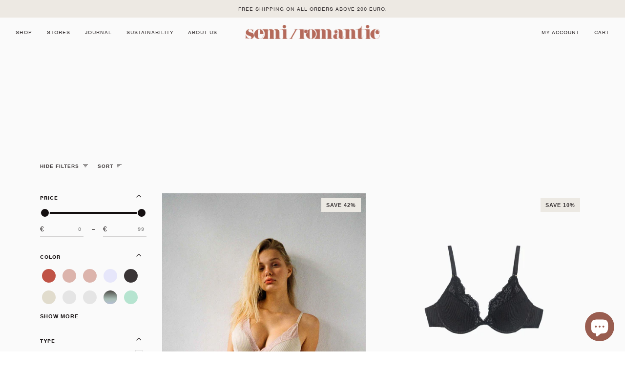

--- FILE ---
content_type: text/html; charset=utf-8
request_url: https://semiromantic.com/collections/vendors?q=SEMI%2FROMANTIC
body_size: 44768
content:
<link rel="stylesheet" href="https://use.typekit.net/yik6drz.css">

<!doctype html>
<html class="no-js" lang="en"><head>
  <meta charset="utf-8">
  <meta http-equiv="X-UA-Compatible" content="IE=edge,chrome=1">
  <meta name="viewport" content="width=device-width,initial-scale=1">
  <meta name="theme-color" content="#cea899"><link rel="canonical" href="https://semiromantic.com/collections/vendors?q=semi%2fromantic"><!-- ======================= Pipeline Theme V6.1.3 ========================= -->

  <link rel="preconnect" href="https://cdn.shopify.com" crossorigin>
  <link rel="preconnect" href="https://fonts.shopify.com" crossorigin>
  <link rel="preconnect" href="https://monorail-edge.shopifysvc.com" crossorigin>


  <link rel="preload" href="//semiromantic.com/cdn/shop/t/2/assets/lazysizes.js?v=111431644619468174291640794712" as="script">
  <link rel="preload" href="//semiromantic.com/cdn/shop/t/2/assets/vendor.js?v=159073106423563084681640794716" as="script">
  <link rel="preload" href="//semiromantic.com/cdn/shop/t/2/assets/theme.js?v=136040619869227593341644631633" as="script">
  <link rel="preload" href="//semiromantic.com/cdn/shop/t/2/assets/theme.css?v=113358995049224268731707143822" as="style">

  
<link rel="shortcut icon" href="//semiromantic.com/cdn/shop/files/Semi_Romantic_32x32.png?v=1650919936" type="image/png"><!-- Title and description ================================================ -->
  
  <title>
    

    SEMI/ROMANTIC

  </title><!-- /snippets/social-meta-tags.liquid --><meta property="og:site_name" content="SEMI/ROMANTIC">
<meta property="og:url" content="https://semiromantic.com/collections/vendors?q=semi%2fromantic">
<meta property="og:title" content="SEMI/ROMANTIC">
<meta property="og:type" content="website">
<meta property="og:description" content="Discover the latest Semi/Romantic collection. Recycled lace, luxurious Tencel™ jersey and exquisite craftsmanship make our lingerie sets extra special. ">


<meta name="twitter:site" content="@">
<meta name="twitter:card" content="summary_large_image">
<meta name="twitter:title" content="SEMI/ROMANTIC">
<meta name="twitter:description" content="Discover the latest Semi/Romantic collection. Recycled lace, luxurious Tencel™ jersey and exquisite craftsmanship make our lingerie sets extra special. ">
<!-- CSS ================================================================== -->
  
  <link href="//semiromantic.com/cdn/shop/t/2/assets/font-settings.css?v=56501510404225622401759332485" rel="stylesheet" type="text/css" media="all" />

  
<style data-shopify>

:root {
/* ================ Product video ================ */

---color_video_bg: #e3ddd3;


/* ================ Color Variables ================ */

/* === Backgrounds ===*/
---color-bg: #ede9e3;
---color-bg-accent: #fafafa;

/* === Text colors ===*/
---color-text-dark: #140f10;
---color-text: #3a3536;
---color-text-light: #706b6a;

/* === Bright color ===*/
---color-primary: #b56b5b;
---color-primary-hover: #96402e;
---color-primary-fade: rgba(181, 107, 91, 0.05);
---color-primary-fade-hover: rgba(181, 107, 91, 0.1);---color-primary-opposite: #ffffff;

/* === Secondary/link Color ===*/
---color-secondary: #cea899;
---color-secondary-hover: #c67455;
---color-secondary-fade: rgba(206, 168, 153, 0.05);
---color-secondary-fade-hover: rgba(206, 168, 153, 0.1);---color-secondary-opposite: #000000;

/* === Shades of grey ===*/
---color-a5:  rgba(58, 53, 54, 0.05);
---color-a10: rgba(58, 53, 54, 0.1);
---color-a20: rgba(58, 53, 54, 0.2);
---color-a35: rgba(58, 53, 54, 0.35);
---color-a50: rgba(58, 53, 54, 0.5);
---color-a80: rgba(58, 53, 54, 0.8);
---color-a90: rgba(58, 53, 54, 0.9);
---color-a95: rgba(58, 53, 54, 0.95);


/* ================ Inverted Color Variables ================ */

---inverse-bg: #333333;
---inverse-bg-accent: #cea899;

/* === Text colors ===*/
---inverse-text-dark: #ffffff;
---inverse-text: #d1ccc4;
---inverse-text-light: #a29e99;

/* === Bright color ===*/
---inverse-primary: #cea899;
---inverse-primary-hover: #c67455;
---inverse-primary-fade: rgba(206, 168, 153, 0.05);
---inverse-primary-fade-hover: rgba(206, 168, 153, 0.1);---inverse-primary-opposite: #000000;


/* === Second Color ===*/
---inverse-secondary: #dff3fd;
---inverse-secondary-hover: #91dbff;
---inverse-secondary-fade: rgba(223, 243, 253, 0.05);
---inverse-secondary-fade-hover: rgba(223, 243, 253, 0.1);---inverse-secondary-opposite: #000000;


/* === Shades of grey ===*/
---inverse-a5:  rgba(209, 204, 196, 0.05);
---inverse-a10: rgba(209, 204, 196, 0.1);
---inverse-a20: rgba(209, 204, 196, 0.2);
---inverse-a35: rgba(209, 204, 196, 0.3);
---inverse-a80: rgba(209, 204, 196, 0.8);
---inverse-a90: rgba(209, 204, 196, 0.9);
---inverse-a95: rgba(209, 204, 196, 0.95);


/* === Account Bar ===*/
---color-announcement-bg: #ede9e3;
---color-announcement-text: #3a3536;

/* === Nav and dropdown link background ===*/
---color-nav: #ede9e3;
---color-nav-text: #3a3536;
---color-nav-border: #fafafa;
---color-nav-a10: rgba(58, 53, 54, 0.1);
---color-nav-a50: rgba(58, 53, 54, 0.5);

/* === Site Footer ===*/
---color-footer-bg: #ede9e3;
---color-footer-text: #3a3536;
---color-footer-a5: rgba(58, 53, 54, 0.05);
---color-footer-a15: rgba(58, 53, 54, 0.15);
---color-footer-a90: rgba(58, 53, 54, 0.9);

/* === Products ===*/
---product-grid-aspect-ratio: 150.0%;

/* === Product badges ===*/
---color-badge: #fafafa;
---color-badge-text: #3a3536;

/* === disabled form colors ===*/
---color-disabled-bg: #dbd7d2;
---color-disabled-text: #aeaaa6;

---inverse-disabled-bg: #434242;
---inverse-disabled-text: #6a6966;

/* === Button Radius === */
---button-radius: 0px;


/* ================ Typography ================ */

---font-stack-body: Helvetica, Arial, sans-serif;
---font-style-body: normal;
---font-weight-body: 400;
---font-weight-body-bold: 700;
---font-adjust-body: 1.0;

---font-stack-heading: Garamond, Baskerville, Caslon, serif;
---font-style-heading: normal;
---font-weight-heading: 400;
---font-weight-heading-bold: 700;
---font-adjust-heading: 1.25;

  ---font-heading-space: initial;
  ---font-heading-caps: initial;


---font-stack-accent: Helvetica, Baskerville, Caslon, serif;
---font-style-accent: normal;
---font-weight-accent: 400;
---font-weight-accent-bold: 700;
---font-adjust-accent: 0.95;

---ico-select: url('//semiromantic.com/cdn/shop/t/2/assets/ico-select.svg?v=77159467478431069881645272090');

---url-zoom: url('//semiromantic.com/cdn/shop/t/2/assets/cursor-zoom.svg?v=27949554755115100251644583082');
---url-zoom-2x: url('//semiromantic.com/cdn/shop/t/2/assets/cursor-zoom-2x.svg?v=168046671914001139191644583082');


  

---color-text-dark: #000000;
---color-text:#140f10;
---color-text-light: #3a3536;

---inverse-text-dark: #ffffff;
---inverse-text: #ffffff;
---inverse-text-light: #d1ccc4;  


}

</style>

  <link href="//semiromantic.com/cdn/shop/t/2/assets/theme.css?v=113358995049224268731707143822" rel="stylesheet" type="text/css" media="all" />

  <script>
    document.documentElement.className = document.documentElement.className.replace('no-js', 'js');
    let root = '/';
    if (root[root.length - 1] !== '/') {
      root = `${root}/`;
    }
    var theme = {
      routes: {
        root_url: root,
        cart: '/cart',
        cart_add_url: '/cart/add',
        product_recommendations_url: '/recommendations/products'
      },
      assets: {
        photoswipe: '//semiromantic.com/cdn/shop/t/2/assets/photoswipe.js?v=92904272307011895101640794713',
        smoothscroll: '//semiromantic.com/cdn/shop/t/2/assets/smoothscroll.js?v=37906625415260927261640794713',
        swatches: '//semiromantic.com/cdn/shop/t/2/assets/swatches.json?v=92148864587429268131707146161',
        noImage: '//semiromantic.com/cdn/shopifycloud/storefront/assets/no-image-2048-a2addb12.gif',
        base: '//semiromantic.com/cdn/shop/t/2/assets/'
      },
      strings: {
        swatchesKey: "Color, Colour",     
        addToCart: "Add to Cart",
        estimateShipping: "Estimate shipping",
        noShippingAvailable: "We do not ship to this destination.",
        free: "Free",
        from: "From",
        preOrder: "Pre-order",
        soldOut: "Sold Out",
        sale: " Deal",
        subscription: "Subscription",
        unavailable: "Unavailable",
        unitPrice: "Unit price",
        unitPriceSeparator: "per",        
        stockout: "All available stock is in cart",
        products: "Products",
        pages: "Pages",
        collections: "Collections",
        resultsFor: "Results for",
        noResultsFor: "No results for",
        articles: "Articles"
      },
      settings: {
        badge_sale_type: "percentage",
        search_products: true,
        search_collections: false,
        search_pages: true,
        search_articles: true,
        animate_hover: true,
        animate_scroll: true
      },
      info: {
        name: 'pipeline'
      },
      moneyFormat: "€{{amount_no_decimals}}",
      version: '6.1.3'
    }
    let windowInnerHeight = window.innerHeight;
    document.documentElement.style.setProperty('--full-screen', `${windowInnerHeight}px`);
    document.documentElement.style.setProperty('--three-quarters', `${windowInnerHeight * 0.75}px`);
    document.documentElement.style.setProperty('--two-thirds', `${windowInnerHeight * 0.66}px`);
    document.documentElement.style.setProperty('--one-half', `${windowInnerHeight * 0.5}px`);
    document.documentElement.style.setProperty('--one-third', `${windowInnerHeight * 0.33}px`);
    document.documentElement.style.setProperty('--one-fifth', `${windowInnerHeight * 0.2}px`);

    window.lazySizesConfig = window.lazySizesConfig || {};
    window.lazySizesConfig.loadHidden = false;
  </script><!-- Theme Javascript ============================================================== -->
  <script src="//semiromantic.com/cdn/shop/t/2/assets/lazysizes.js?v=111431644619468174291640794712" async="async"></script>
  <script src="//semiromantic.com/cdn/shop/t/2/assets/vendor.js?v=159073106423563084681640794716" defer="defer"></script>
  <script src="//semiromantic.com/cdn/shop/t/2/assets/theme.js?v=136040619869227593341644631633" defer="defer"></script>

  <script>
    (function () {
      function onPageShowEvents() {
        if ('requestIdleCallback' in window) {
          requestIdleCallback(initCartEvent)
        } else {
          initCartEvent()
        }
        function initCartEvent(){
          document.documentElement.dispatchEvent(new CustomEvent('theme:cart:init', {
            bubbles: true
          }));
        }
      };
      window.onpageshow = onPageShowEvents;
    })();
  </script>

  <script type="text/javascript">
    if (window.MSInputMethodContext && document.documentMode) {
      var scripts = document.getElementsByTagName('script')[0];
      var polyfill = document.createElement("script");
      polyfill.defer = true;
      polyfill.src = "//semiromantic.com/cdn/shop/t/2/assets/ie11.js?v=144489047535103983231640794711";

      scripts.parentNode.insertBefore(polyfill, scripts);
    }
  </script>

  <!-- Shopify app scripts =========================================================== -->
  
<script>window.performance && window.performance.mark && window.performance.mark('shopify.content_for_header.start');</script><meta name="google-site-verification" content="CgXPLR_PawEkq88dVRA5Cjz12He8189qI9m4O5TWdfM">
<meta name="facebook-domain-verification" content="y2w41kmfgfhwewcrmdcchz0ua0m6k6">
<meta id="shopify-digital-wallet" name="shopify-digital-wallet" content="/60481962158/digital_wallets/dialog">
<meta name="shopify-checkout-api-token" content="28461f5bdbc55437c646dfb28440db88">
<meta id="in-context-paypal-metadata" data-shop-id="60481962158" data-venmo-supported="false" data-environment="production" data-locale="en_US" data-paypal-v4="true" data-currency="EUR">
<link rel="alternate" hreflang="x-default" href="https://semiromantic.com/collections/vendors?q=SEMI%2FROMANTIC">
<link rel="alternate" hreflang="en" href="https://semiromantic.com/collections/vendors?q=SEMI%2FROMANTIC">
<link rel="alternate" hreflang="fr" href="https://semiromantic.com/fr/collections/vendors?q=SEMI%2FROMANTIC">
<script async="async" src="/checkouts/internal/preloads.js?locale=en-NL"></script>
<link rel="preconnect" href="https://shop.app" crossorigin="anonymous">
<script async="async" src="https://shop.app/checkouts/internal/preloads.js?locale=en-NL&shop_id=60481962158" crossorigin="anonymous"></script>
<script id="apple-pay-shop-capabilities" type="application/json">{"shopId":60481962158,"countryCode":"NL","currencyCode":"EUR","merchantCapabilities":["supports3DS"],"merchantId":"gid:\/\/shopify\/Shop\/60481962158","merchantName":"SEMI\/ROMANTIC","requiredBillingContactFields":["postalAddress","email"],"requiredShippingContactFields":["postalAddress","email"],"shippingType":"shipping","supportedNetworks":["visa","maestro","masterCard","amex"],"total":{"type":"pending","label":"SEMI\/ROMANTIC","amount":"1.00"},"shopifyPaymentsEnabled":true,"supportsSubscriptions":true}</script>
<script id="shopify-features" type="application/json">{"accessToken":"28461f5bdbc55437c646dfb28440db88","betas":["rich-media-storefront-analytics"],"domain":"semiromantic.com","predictiveSearch":true,"shopId":60481962158,"locale":"en"}</script>
<script>var Shopify = Shopify || {};
Shopify.shop = "semi-romantic.myshopify.com";
Shopify.locale = "en";
Shopify.currency = {"active":"EUR","rate":"1.0"};
Shopify.country = "NL";
Shopify.theme = {"name":"Semi Romantic","id":127934202030,"schema_name":"Pipeline","schema_version":"6.1.3","theme_store_id":739,"role":"main"};
Shopify.theme.handle = "null";
Shopify.theme.style = {"id":null,"handle":null};
Shopify.cdnHost = "semiromantic.com/cdn";
Shopify.routes = Shopify.routes || {};
Shopify.routes.root = "/";</script>
<script type="module">!function(o){(o.Shopify=o.Shopify||{}).modules=!0}(window);</script>
<script>!function(o){function n(){var o=[];function n(){o.push(Array.prototype.slice.apply(arguments))}return n.q=o,n}var t=o.Shopify=o.Shopify||{};t.loadFeatures=n(),t.autoloadFeatures=n()}(window);</script>
<script>
  window.ShopifyPay = window.ShopifyPay || {};
  window.ShopifyPay.apiHost = "shop.app\/pay";
  window.ShopifyPay.redirectState = null;
</script>
<script id="shop-js-analytics" type="application/json">{"pageType":"collection"}</script>
<script defer="defer" async type="module" src="//semiromantic.com/cdn/shopifycloud/shop-js/modules/v2/client.init-shop-cart-sync_BdyHc3Nr.en.esm.js"></script>
<script defer="defer" async type="module" src="//semiromantic.com/cdn/shopifycloud/shop-js/modules/v2/chunk.common_Daul8nwZ.esm.js"></script>
<script type="module">
  await import("//semiromantic.com/cdn/shopifycloud/shop-js/modules/v2/client.init-shop-cart-sync_BdyHc3Nr.en.esm.js");
await import("//semiromantic.com/cdn/shopifycloud/shop-js/modules/v2/chunk.common_Daul8nwZ.esm.js");

  window.Shopify.SignInWithShop?.initShopCartSync?.({"fedCMEnabled":true,"windoidEnabled":true});

</script>
<script>
  window.Shopify = window.Shopify || {};
  if (!window.Shopify.featureAssets) window.Shopify.featureAssets = {};
  window.Shopify.featureAssets['shop-js'] = {"shop-cart-sync":["modules/v2/client.shop-cart-sync_QYOiDySF.en.esm.js","modules/v2/chunk.common_Daul8nwZ.esm.js"],"init-fed-cm":["modules/v2/client.init-fed-cm_DchLp9rc.en.esm.js","modules/v2/chunk.common_Daul8nwZ.esm.js"],"shop-button":["modules/v2/client.shop-button_OV7bAJc5.en.esm.js","modules/v2/chunk.common_Daul8nwZ.esm.js"],"init-windoid":["modules/v2/client.init-windoid_DwxFKQ8e.en.esm.js","modules/v2/chunk.common_Daul8nwZ.esm.js"],"shop-cash-offers":["modules/v2/client.shop-cash-offers_DWtL6Bq3.en.esm.js","modules/v2/chunk.common_Daul8nwZ.esm.js","modules/v2/chunk.modal_CQq8HTM6.esm.js"],"shop-toast-manager":["modules/v2/client.shop-toast-manager_CX9r1SjA.en.esm.js","modules/v2/chunk.common_Daul8nwZ.esm.js"],"init-shop-email-lookup-coordinator":["modules/v2/client.init-shop-email-lookup-coordinator_UhKnw74l.en.esm.js","modules/v2/chunk.common_Daul8nwZ.esm.js"],"pay-button":["modules/v2/client.pay-button_DzxNnLDY.en.esm.js","modules/v2/chunk.common_Daul8nwZ.esm.js"],"avatar":["modules/v2/client.avatar_BTnouDA3.en.esm.js"],"init-shop-cart-sync":["modules/v2/client.init-shop-cart-sync_BdyHc3Nr.en.esm.js","modules/v2/chunk.common_Daul8nwZ.esm.js"],"shop-login-button":["modules/v2/client.shop-login-button_D8B466_1.en.esm.js","modules/v2/chunk.common_Daul8nwZ.esm.js","modules/v2/chunk.modal_CQq8HTM6.esm.js"],"init-customer-accounts-sign-up":["modules/v2/client.init-customer-accounts-sign-up_C8fpPm4i.en.esm.js","modules/v2/client.shop-login-button_D8B466_1.en.esm.js","modules/v2/chunk.common_Daul8nwZ.esm.js","modules/v2/chunk.modal_CQq8HTM6.esm.js"],"init-shop-for-new-customer-accounts":["modules/v2/client.init-shop-for-new-customer-accounts_CVTO0Ztu.en.esm.js","modules/v2/client.shop-login-button_D8B466_1.en.esm.js","modules/v2/chunk.common_Daul8nwZ.esm.js","modules/v2/chunk.modal_CQq8HTM6.esm.js"],"init-customer-accounts":["modules/v2/client.init-customer-accounts_dRgKMfrE.en.esm.js","modules/v2/client.shop-login-button_D8B466_1.en.esm.js","modules/v2/chunk.common_Daul8nwZ.esm.js","modules/v2/chunk.modal_CQq8HTM6.esm.js"],"shop-follow-button":["modules/v2/client.shop-follow-button_CkZpjEct.en.esm.js","modules/v2/chunk.common_Daul8nwZ.esm.js","modules/v2/chunk.modal_CQq8HTM6.esm.js"],"lead-capture":["modules/v2/client.lead-capture_BntHBhfp.en.esm.js","modules/v2/chunk.common_Daul8nwZ.esm.js","modules/v2/chunk.modal_CQq8HTM6.esm.js"],"checkout-modal":["modules/v2/client.checkout-modal_CfxcYbTm.en.esm.js","modules/v2/chunk.common_Daul8nwZ.esm.js","modules/v2/chunk.modal_CQq8HTM6.esm.js"],"shop-login":["modules/v2/client.shop-login_Da4GZ2H6.en.esm.js","modules/v2/chunk.common_Daul8nwZ.esm.js","modules/v2/chunk.modal_CQq8HTM6.esm.js"],"payment-terms":["modules/v2/client.payment-terms_MV4M3zvL.en.esm.js","modules/v2/chunk.common_Daul8nwZ.esm.js","modules/v2/chunk.modal_CQq8HTM6.esm.js"]};
</script>
<script>(function() {
  var isLoaded = false;
  function asyncLoad() {
    if (isLoaded) return;
    isLoaded = true;
    var urls = ["https:\/\/reconvert-cdn.com\/assets\/js\/store_reconvert_node.js?v=2\u0026scid=MjhlNmZkODdmMzU1NzA5NDRhOTEyYmI2NWU2MzFhMzAuNzAwODY2YTBlNWEyM2FhNTg5MjlhYmZmNDA0ODVkN2M=\u0026shop=semi-romantic.myshopify.com","https:\/\/prod-buywith-public-scripts.s3.us-west-1.amazonaws.com\/shopify\/blank-script.js?shop=semi-romantic.myshopify.com"];
    for (var i = 0; i < urls.length; i++) {
      var s = document.createElement('script');
      s.type = 'text/javascript';
      s.async = true;
      s.src = urls[i];
      var x = document.getElementsByTagName('script')[0];
      x.parentNode.insertBefore(s, x);
    }
  };
  if(window.attachEvent) {
    window.attachEvent('onload', asyncLoad);
  } else {
    window.addEventListener('load', asyncLoad, false);
  }
})();</script>
<script id="__st">var __st={"a":60481962158,"offset":3600,"reqid":"98828e3a-c3be-4195-9d34-2180d2e8dae3-1769028373","pageurl":"semiromantic.com\/collections\/vendors?q=SEMI%2FROMANTIC","u":"9b3fb0adca6c","p":"vendors"};</script>
<script>window.ShopifyPaypalV4VisibilityTracking = true;</script>
<script id="captcha-bootstrap">!function(){'use strict';const t='contact',e='account',n='new_comment',o=[[t,t],['blogs',n],['comments',n],[t,'customer']],c=[[e,'customer_login'],[e,'guest_login'],[e,'recover_customer_password'],[e,'create_customer']],r=t=>t.map((([t,e])=>`form[action*='/${t}']:not([data-nocaptcha='true']) input[name='form_type'][value='${e}']`)).join(','),a=t=>()=>t?[...document.querySelectorAll(t)].map((t=>t.form)):[];function s(){const t=[...o],e=r(t);return a(e)}const i='password',u='form_key',d=['recaptcha-v3-token','g-recaptcha-response','h-captcha-response',i],f=()=>{try{return window.sessionStorage}catch{return}},m='__shopify_v',_=t=>t.elements[u];function p(t,e,n=!1){try{const o=window.sessionStorage,c=JSON.parse(o.getItem(e)),{data:r}=function(t){const{data:e,action:n}=t;return t[m]||n?{data:e,action:n}:{data:t,action:n}}(c);for(const[e,n]of Object.entries(r))t.elements[e]&&(t.elements[e].value=n);n&&o.removeItem(e)}catch(o){console.error('form repopulation failed',{error:o})}}const l='form_type',E='cptcha';function T(t){t.dataset[E]=!0}const w=window,h=w.document,L='Shopify',v='ce_forms',y='captcha';let A=!1;((t,e)=>{const n=(g='f06e6c50-85a8-45c8-87d0-21a2b65856fe',I='https://cdn.shopify.com/shopifycloud/storefront-forms-hcaptcha/ce_storefront_forms_captcha_hcaptcha.v1.5.2.iife.js',D={infoText:'Protected by hCaptcha',privacyText:'Privacy',termsText:'Terms'},(t,e,n)=>{const o=w[L][v],c=o.bindForm;if(c)return c(t,g,e,D).then(n);var r;o.q.push([[t,g,e,D],n]),r=I,A||(h.body.append(Object.assign(h.createElement('script'),{id:'captcha-provider',async:!0,src:r})),A=!0)});var g,I,D;w[L]=w[L]||{},w[L][v]=w[L][v]||{},w[L][v].q=[],w[L][y]=w[L][y]||{},w[L][y].protect=function(t,e){n(t,void 0,e),T(t)},Object.freeze(w[L][y]),function(t,e,n,w,h,L){const[v,y,A,g]=function(t,e,n){const i=e?o:[],u=t?c:[],d=[...i,...u],f=r(d),m=r(i),_=r(d.filter((([t,e])=>n.includes(e))));return[a(f),a(m),a(_),s()]}(w,h,L),I=t=>{const e=t.target;return e instanceof HTMLFormElement?e:e&&e.form},D=t=>v().includes(t);t.addEventListener('submit',(t=>{const e=I(t);if(!e)return;const n=D(e)&&!e.dataset.hcaptchaBound&&!e.dataset.recaptchaBound,o=_(e),c=g().includes(e)&&(!o||!o.value);(n||c)&&t.preventDefault(),c&&!n&&(function(t){try{if(!f())return;!function(t){const e=f();if(!e)return;const n=_(t);if(!n)return;const o=n.value;o&&e.removeItem(o)}(t);const e=Array.from(Array(32),(()=>Math.random().toString(36)[2])).join('');!function(t,e){_(t)||t.append(Object.assign(document.createElement('input'),{type:'hidden',name:u})),t.elements[u].value=e}(t,e),function(t,e){const n=f();if(!n)return;const o=[...t.querySelectorAll(`input[type='${i}']`)].map((({name:t})=>t)),c=[...d,...o],r={};for(const[a,s]of new FormData(t).entries())c.includes(a)||(r[a]=s);n.setItem(e,JSON.stringify({[m]:1,action:t.action,data:r}))}(t,e)}catch(e){console.error('failed to persist form',e)}}(e),e.submit())}));const S=(t,e)=>{t&&!t.dataset[E]&&(n(t,e.some((e=>e===t))),T(t))};for(const o of['focusin','change'])t.addEventListener(o,(t=>{const e=I(t);D(e)&&S(e,y())}));const B=e.get('form_key'),M=e.get(l),P=B&&M;t.addEventListener('DOMContentLoaded',(()=>{const t=y();if(P)for(const e of t)e.elements[l].value===M&&p(e,B);[...new Set([...A(),...v().filter((t=>'true'===t.dataset.shopifyCaptcha))])].forEach((e=>S(e,t)))}))}(h,new URLSearchParams(w.location.search),n,t,e,['guest_login'])})(!0,!0)}();</script>
<script integrity="sha256-4kQ18oKyAcykRKYeNunJcIwy7WH5gtpwJnB7kiuLZ1E=" data-source-attribution="shopify.loadfeatures" defer="defer" src="//semiromantic.com/cdn/shopifycloud/storefront/assets/storefront/load_feature-a0a9edcb.js" crossorigin="anonymous"></script>
<script crossorigin="anonymous" defer="defer" src="//semiromantic.com/cdn/shopifycloud/storefront/assets/shopify_pay/storefront-65b4c6d7.js?v=20250812"></script>
<script data-source-attribution="shopify.dynamic_checkout.dynamic.init">var Shopify=Shopify||{};Shopify.PaymentButton=Shopify.PaymentButton||{isStorefrontPortableWallets:!0,init:function(){window.Shopify.PaymentButton.init=function(){};var t=document.createElement("script");t.src="https://semiromantic.com/cdn/shopifycloud/portable-wallets/latest/portable-wallets.en.js",t.type="module",document.head.appendChild(t)}};
</script>
<script data-source-attribution="shopify.dynamic_checkout.buyer_consent">
  function portableWalletsHideBuyerConsent(e){var t=document.getElementById("shopify-buyer-consent"),n=document.getElementById("shopify-subscription-policy-button");t&&n&&(t.classList.add("hidden"),t.setAttribute("aria-hidden","true"),n.removeEventListener("click",e))}function portableWalletsShowBuyerConsent(e){var t=document.getElementById("shopify-buyer-consent"),n=document.getElementById("shopify-subscription-policy-button");t&&n&&(t.classList.remove("hidden"),t.removeAttribute("aria-hidden"),n.addEventListener("click",e))}window.Shopify?.PaymentButton&&(window.Shopify.PaymentButton.hideBuyerConsent=portableWalletsHideBuyerConsent,window.Shopify.PaymentButton.showBuyerConsent=portableWalletsShowBuyerConsent);
</script>
<script data-source-attribution="shopify.dynamic_checkout.cart.bootstrap">document.addEventListener("DOMContentLoaded",(function(){function t(){return document.querySelector("shopify-accelerated-checkout-cart, shopify-accelerated-checkout")}if(t())Shopify.PaymentButton.init();else{new MutationObserver((function(e,n){t()&&(Shopify.PaymentButton.init(),n.disconnect())})).observe(document.body,{childList:!0,subtree:!0})}}));
</script>
<link id="shopify-accelerated-checkout-styles" rel="stylesheet" media="screen" href="https://semiromantic.com/cdn/shopifycloud/portable-wallets/latest/accelerated-checkout-backwards-compat.css" crossorigin="anonymous">
<style id="shopify-accelerated-checkout-cart">
        #shopify-buyer-consent {
  margin-top: 1em;
  display: inline-block;
  width: 100%;
}

#shopify-buyer-consent.hidden {
  display: none;
}

#shopify-subscription-policy-button {
  background: none;
  border: none;
  padding: 0;
  text-decoration: underline;
  font-size: inherit;
  cursor: pointer;
}

#shopify-subscription-policy-button::before {
  box-shadow: none;
}

      </style>

<script>window.performance && window.performance.mark && window.performance.mark('shopify.content_for_header.end');</script>
  
  <!-- Hotjar Tracking Code for https://semiromantic.com/ -->
<script>
    (function(h,o,t,j,a,r){
        h.hj=h.hj||function(){(h.hj.q=h.hj.q||[]).push(arguments)};
        h._hjSettings={hjid:2957943,hjsv:6};
        a=o.getElementsByTagName('head')[0];
        r=o.createElement('script');r.async=1;
        r.src=t+h._hjSettings.hjid+j+h._hjSettings.hjsv;
        a.appendChild(r);
    })(window,document,'https://static.hotjar.com/c/hotjar-','.js?sv=');
</script>

<!-- BEGIN app block: shopify://apps/starapps-variant-image/blocks/starapps-via-embed/2a01d106-3d10-48e8-ba53-5cb971217ac4 -->




    
      
      
      
      
        <script src="https://cdn.starapps.studio/apps/via/semi-romantic/script-1754298799.js" async crossorigin="anonymous" data-theme-script="Pipeline V2"></script>
      
    

    

    
    
      <script src="https://cdn.shopify.com/extensions/019b8ded-e117-7ce2-a469-ec8f78d5408d/variant-image-automator-33/assets/store-front-error-tracking.js" via-js-type="error-tracking" defer></script>
    
    <script via-metafields>window.viaData = {
        limitOnProduct: null,
        viaStatus: null
      }
    </script>
<!-- END app block --><!-- BEGIN app block: shopify://apps/klaviyo-email-marketing-sms/blocks/klaviyo-onsite-embed/2632fe16-c075-4321-a88b-50b567f42507 -->












  <script async src="https://static.klaviyo.com/onsite/js/RjzPPw/klaviyo.js?company_id=RjzPPw"></script>
  <script>!function(){if(!window.klaviyo){window._klOnsite=window._klOnsite||[];try{window.klaviyo=new Proxy({},{get:function(n,i){return"push"===i?function(){var n;(n=window._klOnsite).push.apply(n,arguments)}:function(){for(var n=arguments.length,o=new Array(n),w=0;w<n;w++)o[w]=arguments[w];var t="function"==typeof o[o.length-1]?o.pop():void 0,e=new Promise((function(n){window._klOnsite.push([i].concat(o,[function(i){t&&t(i),n(i)}]))}));return e}}})}catch(n){window.klaviyo=window.klaviyo||[],window.klaviyo.push=function(){var n;(n=window._klOnsite).push.apply(n,arguments)}}}}();</script>

  




  <script>
    window.klaviyoReviewsProductDesignMode = false
  </script>







<!-- END app block --><script src="https://cdn.shopify.com/extensions/e8878072-2f6b-4e89-8082-94b04320908d/inbox-1254/assets/inbox-chat-loader.js" type="text/javascript" defer="defer"></script>
<meta property="og:image" content="https://cdn.shopify.com/s/files/1/0604/8196/2158/files/Semi_Romantic_-_Sustainable_Lingerie_-_Natural_models1_5a1f5c89-1524-4e6e-bedc-e4cc4eeb265e.jpg?v=1651745079" />
<meta property="og:image:secure_url" content="https://cdn.shopify.com/s/files/1/0604/8196/2158/files/Semi_Romantic_-_Sustainable_Lingerie_-_Natural_models1_5a1f5c89-1524-4e6e-bedc-e4cc4eeb265e.jpg?v=1651745079" />
<meta property="og:image:width" content="2898" />
<meta property="og:image:height" content="1993" />
<link href="https://monorail-edge.shopifysvc.com" rel="dns-prefetch">
<script>(function(){if ("sendBeacon" in navigator && "performance" in window) {try {var session_token_from_headers = performance.getEntriesByType('navigation')[0].serverTiming.find(x => x.name == '_s').description;} catch {var session_token_from_headers = undefined;}var session_cookie_matches = document.cookie.match(/_shopify_s=([^;]*)/);var session_token_from_cookie = session_cookie_matches && session_cookie_matches.length === 2 ? session_cookie_matches[1] : "";var session_token = session_token_from_headers || session_token_from_cookie || "";function handle_abandonment_event(e) {var entries = performance.getEntries().filter(function(entry) {return /monorail-edge.shopifysvc.com/.test(entry.name);});if (!window.abandonment_tracked && entries.length === 0) {window.abandonment_tracked = true;var currentMs = Date.now();var navigation_start = performance.timing.navigationStart;var payload = {shop_id: 60481962158,url: window.location.href,navigation_start,duration: currentMs - navigation_start,session_token,page_type: "collection"};window.navigator.sendBeacon("https://monorail-edge.shopifysvc.com/v1/produce", JSON.stringify({schema_id: "online_store_buyer_site_abandonment/1.1",payload: payload,metadata: {event_created_at_ms: currentMs,event_sent_at_ms: currentMs}}));}}window.addEventListener('pagehide', handle_abandonment_event);}}());</script>
<script id="web-pixels-manager-setup">(function e(e,d,r,n,o){if(void 0===o&&(o={}),!Boolean(null===(a=null===(i=window.Shopify)||void 0===i?void 0:i.analytics)||void 0===a?void 0:a.replayQueue)){var i,a;window.Shopify=window.Shopify||{};var t=window.Shopify;t.analytics=t.analytics||{};var s=t.analytics;s.replayQueue=[],s.publish=function(e,d,r){return s.replayQueue.push([e,d,r]),!0};try{self.performance.mark("wpm:start")}catch(e){}var l=function(){var e={modern:/Edge?\/(1{2}[4-9]|1[2-9]\d|[2-9]\d{2}|\d{4,})\.\d+(\.\d+|)|Firefox\/(1{2}[4-9]|1[2-9]\d|[2-9]\d{2}|\d{4,})\.\d+(\.\d+|)|Chrom(ium|e)\/(9{2}|\d{3,})\.\d+(\.\d+|)|(Maci|X1{2}).+ Version\/(15\.\d+|(1[6-9]|[2-9]\d|\d{3,})\.\d+)([,.]\d+|)( \(\w+\)|)( Mobile\/\w+|) Safari\/|Chrome.+OPR\/(9{2}|\d{3,})\.\d+\.\d+|(CPU[ +]OS|iPhone[ +]OS|CPU[ +]iPhone|CPU IPhone OS|CPU iPad OS)[ +]+(15[._]\d+|(1[6-9]|[2-9]\d|\d{3,})[._]\d+)([._]\d+|)|Android:?[ /-](13[3-9]|1[4-9]\d|[2-9]\d{2}|\d{4,})(\.\d+|)(\.\d+|)|Android.+Firefox\/(13[5-9]|1[4-9]\d|[2-9]\d{2}|\d{4,})\.\d+(\.\d+|)|Android.+Chrom(ium|e)\/(13[3-9]|1[4-9]\d|[2-9]\d{2}|\d{4,})\.\d+(\.\d+|)|SamsungBrowser\/([2-9]\d|\d{3,})\.\d+/,legacy:/Edge?\/(1[6-9]|[2-9]\d|\d{3,})\.\d+(\.\d+|)|Firefox\/(5[4-9]|[6-9]\d|\d{3,})\.\d+(\.\d+|)|Chrom(ium|e)\/(5[1-9]|[6-9]\d|\d{3,})\.\d+(\.\d+|)([\d.]+$|.*Safari\/(?![\d.]+ Edge\/[\d.]+$))|(Maci|X1{2}).+ Version\/(10\.\d+|(1[1-9]|[2-9]\d|\d{3,})\.\d+)([,.]\d+|)( \(\w+\)|)( Mobile\/\w+|) Safari\/|Chrome.+OPR\/(3[89]|[4-9]\d|\d{3,})\.\d+\.\d+|(CPU[ +]OS|iPhone[ +]OS|CPU[ +]iPhone|CPU IPhone OS|CPU iPad OS)[ +]+(10[._]\d+|(1[1-9]|[2-9]\d|\d{3,})[._]\d+)([._]\d+|)|Android:?[ /-](13[3-9]|1[4-9]\d|[2-9]\d{2}|\d{4,})(\.\d+|)(\.\d+|)|Mobile Safari.+OPR\/([89]\d|\d{3,})\.\d+\.\d+|Android.+Firefox\/(13[5-9]|1[4-9]\d|[2-9]\d{2}|\d{4,})\.\d+(\.\d+|)|Android.+Chrom(ium|e)\/(13[3-9]|1[4-9]\d|[2-9]\d{2}|\d{4,})\.\d+(\.\d+|)|Android.+(UC? ?Browser|UCWEB|U3)[ /]?(15\.([5-9]|\d{2,})|(1[6-9]|[2-9]\d|\d{3,})\.\d+)\.\d+|SamsungBrowser\/(5\.\d+|([6-9]|\d{2,})\.\d+)|Android.+MQ{2}Browser\/(14(\.(9|\d{2,})|)|(1[5-9]|[2-9]\d|\d{3,})(\.\d+|))(\.\d+|)|K[Aa][Ii]OS\/(3\.\d+|([4-9]|\d{2,})\.\d+)(\.\d+|)/},d=e.modern,r=e.legacy,n=navigator.userAgent;return n.match(d)?"modern":n.match(r)?"legacy":"unknown"}(),u="modern"===l?"modern":"legacy",c=(null!=n?n:{modern:"",legacy:""})[u],f=function(e){return[e.baseUrl,"/wpm","/b",e.hashVersion,"modern"===e.buildTarget?"m":"l",".js"].join("")}({baseUrl:d,hashVersion:r,buildTarget:u}),m=function(e){var d=e.version,r=e.bundleTarget,n=e.surface,o=e.pageUrl,i=e.monorailEndpoint;return{emit:function(e){var a=e.status,t=e.errorMsg,s=(new Date).getTime(),l=JSON.stringify({metadata:{event_sent_at_ms:s},events:[{schema_id:"web_pixels_manager_load/3.1",payload:{version:d,bundle_target:r,page_url:o,status:a,surface:n,error_msg:t},metadata:{event_created_at_ms:s}}]});if(!i)return console&&console.warn&&console.warn("[Web Pixels Manager] No Monorail endpoint provided, skipping logging."),!1;try{return self.navigator.sendBeacon.bind(self.navigator)(i,l)}catch(e){}var u=new XMLHttpRequest;try{return u.open("POST",i,!0),u.setRequestHeader("Content-Type","text/plain"),u.send(l),!0}catch(e){return console&&console.warn&&console.warn("[Web Pixels Manager] Got an unhandled error while logging to Monorail."),!1}}}}({version:r,bundleTarget:l,surface:e.surface,pageUrl:self.location.href,monorailEndpoint:e.monorailEndpoint});try{o.browserTarget=l,function(e){var d=e.src,r=e.async,n=void 0===r||r,o=e.onload,i=e.onerror,a=e.sri,t=e.scriptDataAttributes,s=void 0===t?{}:t,l=document.createElement("script"),u=document.querySelector("head"),c=document.querySelector("body");if(l.async=n,l.src=d,a&&(l.integrity=a,l.crossOrigin="anonymous"),s)for(var f in s)if(Object.prototype.hasOwnProperty.call(s,f))try{l.dataset[f]=s[f]}catch(e){}if(o&&l.addEventListener("load",o),i&&l.addEventListener("error",i),u)u.appendChild(l);else{if(!c)throw new Error("Did not find a head or body element to append the script");c.appendChild(l)}}({src:f,async:!0,onload:function(){if(!function(){var e,d;return Boolean(null===(d=null===(e=window.Shopify)||void 0===e?void 0:e.analytics)||void 0===d?void 0:d.initialized)}()){var d=window.webPixelsManager.init(e)||void 0;if(d){var r=window.Shopify.analytics;r.replayQueue.forEach((function(e){var r=e[0],n=e[1],o=e[2];d.publishCustomEvent(r,n,o)})),r.replayQueue=[],r.publish=d.publishCustomEvent,r.visitor=d.visitor,r.initialized=!0}}},onerror:function(){return m.emit({status:"failed",errorMsg:"".concat(f," has failed to load")})},sri:function(e){var d=/^sha384-[A-Za-z0-9+/=]+$/;return"string"==typeof e&&d.test(e)}(c)?c:"",scriptDataAttributes:o}),m.emit({status:"loading"})}catch(e){m.emit({status:"failed",errorMsg:(null==e?void 0:e.message)||"Unknown error"})}}})({shopId: 60481962158,storefrontBaseUrl: "https://semiromantic.com",extensionsBaseUrl: "https://extensions.shopifycdn.com/cdn/shopifycloud/web-pixels-manager",monorailEndpoint: "https://monorail-edge.shopifysvc.com/unstable/produce_batch",surface: "storefront-renderer",enabledBetaFlags: ["2dca8a86"],webPixelsConfigList: [{"id":"3557458268","configuration":"{\"accountID\":\"RjzPPw\",\"webPixelConfig\":\"eyJlbmFibGVBZGRlZFRvQ2FydEV2ZW50cyI6IHRydWV9\"}","eventPayloadVersion":"v1","runtimeContext":"STRICT","scriptVersion":"524f6c1ee37bacdca7657a665bdca589","type":"APP","apiClientId":123074,"privacyPurposes":["ANALYTICS","MARKETING"],"dataSharingAdjustments":{"protectedCustomerApprovalScopes":["read_customer_address","read_customer_email","read_customer_name","read_customer_personal_data","read_customer_phone"]}},{"id":"973406556","configuration":"{\"config\":\"{\\\"pixel_id\\\":\\\"G-333TGJNCFK\\\",\\\"target_country\\\":\\\"NL\\\",\\\"gtag_events\\\":[{\\\"type\\\":\\\"begin_checkout\\\",\\\"action_label\\\":\\\"G-333TGJNCFK\\\"},{\\\"type\\\":\\\"search\\\",\\\"action_label\\\":\\\"G-333TGJNCFK\\\"},{\\\"type\\\":\\\"view_item\\\",\\\"action_label\\\":[\\\"G-333TGJNCFK\\\",\\\"MC-0TEQ4C1YR9\\\"]},{\\\"type\\\":\\\"purchase\\\",\\\"action_label\\\":[\\\"G-333TGJNCFK\\\",\\\"MC-0TEQ4C1YR9\\\"]},{\\\"type\\\":\\\"page_view\\\",\\\"action_label\\\":[\\\"G-333TGJNCFK\\\",\\\"MC-0TEQ4C1YR9\\\"]},{\\\"type\\\":\\\"add_payment_info\\\",\\\"action_label\\\":\\\"G-333TGJNCFK\\\"},{\\\"type\\\":\\\"add_to_cart\\\",\\\"action_label\\\":\\\"G-333TGJNCFK\\\"}],\\\"enable_monitoring_mode\\\":false}\"}","eventPayloadVersion":"v1","runtimeContext":"OPEN","scriptVersion":"b2a88bafab3e21179ed38636efcd8a93","type":"APP","apiClientId":1780363,"privacyPurposes":[],"dataSharingAdjustments":{"protectedCustomerApprovalScopes":["read_customer_address","read_customer_email","read_customer_name","read_customer_personal_data","read_customer_phone"]}},{"id":"387416412","configuration":"{\"pixel_id\":\"1201646917862257\",\"pixel_type\":\"facebook_pixel\",\"metaapp_system_user_token\":\"-\"}","eventPayloadVersion":"v1","runtimeContext":"OPEN","scriptVersion":"ca16bc87fe92b6042fbaa3acc2fbdaa6","type":"APP","apiClientId":2329312,"privacyPurposes":["ANALYTICS","MARKETING","SALE_OF_DATA"],"dataSharingAdjustments":{"protectedCustomerApprovalScopes":["read_customer_address","read_customer_email","read_customer_name","read_customer_personal_data","read_customer_phone"]}},{"id":"200212828","configuration":"{\"tagID\":\"2614212164222\"}","eventPayloadVersion":"v1","runtimeContext":"STRICT","scriptVersion":"18031546ee651571ed29edbe71a3550b","type":"APP","apiClientId":3009811,"privacyPurposes":["ANALYTICS","MARKETING","SALE_OF_DATA"],"dataSharingAdjustments":{"protectedCustomerApprovalScopes":["read_customer_address","read_customer_email","read_customer_name","read_customer_personal_data","read_customer_phone"]}},{"id":"shopify-app-pixel","configuration":"{}","eventPayloadVersion":"v1","runtimeContext":"STRICT","scriptVersion":"0450","apiClientId":"shopify-pixel","type":"APP","privacyPurposes":["ANALYTICS","MARKETING"]},{"id":"shopify-custom-pixel","eventPayloadVersion":"v1","runtimeContext":"LAX","scriptVersion":"0450","apiClientId":"shopify-pixel","type":"CUSTOM","privacyPurposes":["ANALYTICS","MARKETING"]}],isMerchantRequest: false,initData: {"shop":{"name":"SEMI\/ROMANTIC","paymentSettings":{"currencyCode":"EUR"},"myshopifyDomain":"semi-romantic.myshopify.com","countryCode":"NL","storefrontUrl":"https:\/\/semiromantic.com"},"customer":null,"cart":null,"checkout":null,"productVariants":[],"purchasingCompany":null},},"https://semiromantic.com/cdn","fcfee988w5aeb613cpc8e4bc33m6693e112",{"modern":"","legacy":""},{"shopId":"60481962158","storefrontBaseUrl":"https:\/\/semiromantic.com","extensionBaseUrl":"https:\/\/extensions.shopifycdn.com\/cdn\/shopifycloud\/web-pixels-manager","surface":"storefront-renderer","enabledBetaFlags":"[\"2dca8a86\"]","isMerchantRequest":"false","hashVersion":"fcfee988w5aeb613cpc8e4bc33m6693e112","publish":"custom","events":"[[\"page_viewed\",{}]]"});</script><script>
  window.ShopifyAnalytics = window.ShopifyAnalytics || {};
  window.ShopifyAnalytics.meta = window.ShopifyAnalytics.meta || {};
  window.ShopifyAnalytics.meta.currency = 'EUR';
  var meta = {"page":{"pageType":"vendors","requestId":"98828e3a-c3be-4195-9d34-2180d2e8dae3-1769028373"}};
  for (var attr in meta) {
    window.ShopifyAnalytics.meta[attr] = meta[attr];
  }
</script>
<script class="analytics">
  (function () {
    var customDocumentWrite = function(content) {
      var jquery = null;

      if (window.jQuery) {
        jquery = window.jQuery;
      } else if (window.Checkout && window.Checkout.$) {
        jquery = window.Checkout.$;
      }

      if (jquery) {
        jquery('body').append(content);
      }
    };

    var hasLoggedConversion = function(token) {
      if (token) {
        return document.cookie.indexOf('loggedConversion=' + token) !== -1;
      }
      return false;
    }

    var setCookieIfConversion = function(token) {
      if (token) {
        var twoMonthsFromNow = new Date(Date.now());
        twoMonthsFromNow.setMonth(twoMonthsFromNow.getMonth() + 2);

        document.cookie = 'loggedConversion=' + token + '; expires=' + twoMonthsFromNow;
      }
    }

    var trekkie = window.ShopifyAnalytics.lib = window.trekkie = window.trekkie || [];
    if (trekkie.integrations) {
      return;
    }
    trekkie.methods = [
      'identify',
      'page',
      'ready',
      'track',
      'trackForm',
      'trackLink'
    ];
    trekkie.factory = function(method) {
      return function() {
        var args = Array.prototype.slice.call(arguments);
        args.unshift(method);
        trekkie.push(args);
        return trekkie;
      };
    };
    for (var i = 0; i < trekkie.methods.length; i++) {
      var key = trekkie.methods[i];
      trekkie[key] = trekkie.factory(key);
    }
    trekkie.load = function(config) {
      trekkie.config = config || {};
      trekkie.config.initialDocumentCookie = document.cookie;
      var first = document.getElementsByTagName('script')[0];
      var script = document.createElement('script');
      script.type = 'text/javascript';
      script.onerror = function(e) {
        var scriptFallback = document.createElement('script');
        scriptFallback.type = 'text/javascript';
        scriptFallback.onerror = function(error) {
                var Monorail = {
      produce: function produce(monorailDomain, schemaId, payload) {
        var currentMs = new Date().getTime();
        var event = {
          schema_id: schemaId,
          payload: payload,
          metadata: {
            event_created_at_ms: currentMs,
            event_sent_at_ms: currentMs
          }
        };
        return Monorail.sendRequest("https://" + monorailDomain + "/v1/produce", JSON.stringify(event));
      },
      sendRequest: function sendRequest(endpointUrl, payload) {
        // Try the sendBeacon API
        if (window && window.navigator && typeof window.navigator.sendBeacon === 'function' && typeof window.Blob === 'function' && !Monorail.isIos12()) {
          var blobData = new window.Blob([payload], {
            type: 'text/plain'
          });

          if (window.navigator.sendBeacon(endpointUrl, blobData)) {
            return true;
          } // sendBeacon was not successful

        } // XHR beacon

        var xhr = new XMLHttpRequest();

        try {
          xhr.open('POST', endpointUrl);
          xhr.setRequestHeader('Content-Type', 'text/plain');
          xhr.send(payload);
        } catch (e) {
          console.log(e);
        }

        return false;
      },
      isIos12: function isIos12() {
        return window.navigator.userAgent.lastIndexOf('iPhone; CPU iPhone OS 12_') !== -1 || window.navigator.userAgent.lastIndexOf('iPad; CPU OS 12_') !== -1;
      }
    };
    Monorail.produce('monorail-edge.shopifysvc.com',
      'trekkie_storefront_load_errors/1.1',
      {shop_id: 60481962158,
      theme_id: 127934202030,
      app_name: "storefront",
      context_url: window.location.href,
      source_url: "//semiromantic.com/cdn/s/trekkie.storefront.cd680fe47e6c39ca5d5df5f0a32d569bc48c0f27.min.js"});

        };
        scriptFallback.async = true;
        scriptFallback.src = '//semiromantic.com/cdn/s/trekkie.storefront.cd680fe47e6c39ca5d5df5f0a32d569bc48c0f27.min.js';
        first.parentNode.insertBefore(scriptFallback, first);
      };
      script.async = true;
      script.src = '//semiromantic.com/cdn/s/trekkie.storefront.cd680fe47e6c39ca5d5df5f0a32d569bc48c0f27.min.js';
      first.parentNode.insertBefore(script, first);
    };
    trekkie.load(
      {"Trekkie":{"appName":"storefront","development":false,"defaultAttributes":{"shopId":60481962158,"isMerchantRequest":null,"themeId":127934202030,"themeCityHash":"3659109470239627864","contentLanguage":"en","currency":"EUR","eventMetadataId":"316b0d10-de82-412e-a1ad-6c069b5449ce"},"isServerSideCookieWritingEnabled":true,"monorailRegion":"shop_domain","enabledBetaFlags":["65f19447"]},"Session Attribution":{},"S2S":{"facebookCapiEnabled":true,"source":"trekkie-storefront-renderer","apiClientId":580111}}
    );

    var loaded = false;
    trekkie.ready(function() {
      if (loaded) return;
      loaded = true;

      window.ShopifyAnalytics.lib = window.trekkie;

      var originalDocumentWrite = document.write;
      document.write = customDocumentWrite;
      try { window.ShopifyAnalytics.merchantGoogleAnalytics.call(this); } catch(error) {};
      document.write = originalDocumentWrite;

      window.ShopifyAnalytics.lib.page(null,{"pageType":"vendors","requestId":"98828e3a-c3be-4195-9d34-2180d2e8dae3-1769028373","shopifyEmitted":true});

      var match = window.location.pathname.match(/checkouts\/(.+)\/(thank_you|post_purchase)/)
      var token = match? match[1]: undefined;
      if (!hasLoggedConversion(token)) {
        setCookieIfConversion(token);
        
      }
    });


        var eventsListenerScript = document.createElement('script');
        eventsListenerScript.async = true;
        eventsListenerScript.src = "//semiromantic.com/cdn/shopifycloud/storefront/assets/shop_events_listener-3da45d37.js";
        document.getElementsByTagName('head')[0].appendChild(eventsListenerScript);

})();</script>
  <script>
  if (!window.ga || (window.ga && typeof window.ga !== 'function')) {
    window.ga = function ga() {
      (window.ga.q = window.ga.q || []).push(arguments);
      if (window.Shopify && window.Shopify.analytics && typeof window.Shopify.analytics.publish === 'function') {
        window.Shopify.analytics.publish("ga_stub_called", {}, {sendTo: "google_osp_migration"});
      }
      console.error("Shopify's Google Analytics stub called with:", Array.from(arguments), "\nSee https://help.shopify.com/manual/promoting-marketing/pixels/pixel-migration#google for more information.");
    };
    if (window.Shopify && window.Shopify.analytics && typeof window.Shopify.analytics.publish === 'function') {
      window.Shopify.analytics.publish("ga_stub_initialized", {}, {sendTo: "google_osp_migration"});
    }
  }
</script>
<script
  defer
  src="https://semiromantic.com/cdn/shopifycloud/perf-kit/shopify-perf-kit-3.0.4.min.js"
  data-application="storefront-renderer"
  data-shop-id="60481962158"
  data-render-region="gcp-us-east1"
  data-page-type="collection"
  data-theme-instance-id="127934202030"
  data-theme-name="Pipeline"
  data-theme-version="6.1.3"
  data-monorail-region="shop_domain"
  data-resource-timing-sampling-rate="10"
  data-shs="true"
  data-shs-beacon="true"
  data-shs-export-with-fetch="true"
  data-shs-logs-sample-rate="1"
  data-shs-beacon-endpoint="https://semiromantic.com/api/collect"
></script>
</head>

<body id="semi-romantic" class="template-collection default--accent">

  <a class="in-page-link visually-hidden skip-link" href="#MainContent">Skip to content</a>

  <div id="shopify-section-announcement" class="shopify-section"><div class="announcement__wrapper"
      data-announcement-wrapper
      data-section-id="announcement"
      data-section-type="announcement">
      
      <div class="announcement__font font--3">
        <div class="announcement__bar-outer" data-bar style="--bg: var(---color-announcement-bg); --text: var(---color-announcement-text);"><div class="announcement__bar-holder" data-announcement-slider data-slider-speed="7000">
              <div data-slide="announce_shipping"
      data-slide-index="0"
      
class="announcement__bar"
 >
                  <div data-ticker-frame class="announcement__message">
                    <div data-ticker-scale class="ticker--unloaded announcement__scale">
                      <div data-ticker-text class="announcement__text">
                        










  
  
  

  

  
  
  

  

  <p class="cart__message " data-cart-message="true" data-limit="200">
      
      
      

      

      <small class="cart__graph">
        
          <small class="cart__graph-dot cart__graph-dot--1"></small>
        
          <small class="cart__graph-dot cart__graph-dot--2"></small>
        
          <small class="cart__graph-dot cart__graph-dot--3"></small>
        
          <small class="cart__graph-dot cart__graph-dot--4"></small>
        
          <small class="cart__graph-dot cart__graph-dot--5"></small>
        
          <small class="cart__graph-dot cart__graph-dot--6"></small>
        
<svg height="18" width="18">
          <circle r="7" cx="9" cy="9" />
          <circle class="cart__graph-progress" stroke-dasharray="87.96459430051421 87.96459430051421" style="stroke-dashoffset: 87.96459430051421" data-cart-progress data-percent="0" r="7" cx="9" cy="9" />
        </svg>
      </small>
    

    
      <span class="cart__message-success">Congratulations! Your order qualifies for free shipping</span>
    

    <span class="cart__message-default">
      FREE SHIPPING ON ALL ORDERS ABOVE 200 Euro.
    </span>
  </p>

                      </div>
                    </div>
                  </div>
                </div>
            </div></div>
      </div>
    </div>
</div>
  <div id="shopify-section-header" class="shopify-section"><style> 
  :root { 
    ---color-nav-text-transparent: #ffffff; 
    --menu-height: calc(59px);
  } 
</style>













<div class="header__wrapper"
  data-header-wrapper
  style="--bar-opacity: 0; --bar-width: 0; --bar-left: 0;"
  data-header-transparent="false"
  data-underline-current="false"
  data-header-sticky="directional"
  data-header-style="logo_center"
  data-section-id="header"
  data-section-type="header">

  <header class="theme__header" role="banner" data-header-height>
    <div class="wrapper--full">
      <div class="header__mobile">
        
    <div class="header__mobile__left">
      <button class="header__mobile__button"      
        data-drawer-toggle="hamburger"
        aria-label="Open menu" 
        aria-haspopup="true" 
        aria-expanded="false" 
        aria-controls="header-menu">
        <svg aria-hidden="true" focusable="false" role="presentation" class="icon icon-nav" viewBox="0 0 25 25"><path d="M0 4.062h25v2H0zm0 7h25v2H0zm0 7h25v2H0z"/></svg>
      </button>
    </div>
    
<div class="header__logo header__logo--image">
    <a class="header__logo__link" 
        href="/"
        style="width: 275px;">
      
<img data-src="//semiromantic.com/cdn/shop/files/SR_logo_Transperant_burnt_{width}x.png?v=1644830702"
          class="lazyload logo__img logo__img--color"
          width="4595"
          height="486"
          data-widths="[110, 160, 220, 320, 480, 540, 720, 900]"
          data-sizes="auto"
          data-aspectratio="9.454732510288066"
          alt="SEMI/ROMANTIC">
      
      

      
        <noscript>
          <img class="logo__img" style="opacity: 1;" src="//semiromantic.com/cdn/shop/files/SR_logo_Transperant_burnt_360x.png?v=1644830702" alt=""/>
        </noscript>
      
    </a>
  </div>

    <div class="header__mobile__right">
      <a class="header__mobile__button"
       data-drawer-toggle="drawer-cart"
        href="/cart">
        <svg aria-hidden="true" focusable="false" role="presentation" class="icon icon-cart" viewBox="0 0 25 25"><path d="M5.058 23a2 2 0 104.001-.001A2 2 0 005.058 23zm12.079 0c0 1.104.896 2 2 2s1.942-.896 1.942-2-.838-2-1.942-2-2 .896-2 2zM0 1a1 1 0 001 1h1.078l.894 3.341L5.058 13c0 .072.034.134.042.204l-1.018 4.58A.997.997 0 005.058 19h16.71a1 1 0 000-2H6.306l.458-2.061c.1.017.19.061.294.061h12.31c1.104 0 1.712-.218 2.244-1.5l3.248-6.964C25.423 4.75 24.186 4 23.079 4H5.058c-.157 0-.292.054-.438.088L3.844.772A1 1 0 002.87 0H1a1 1 0 00-1 1zm5.098 5H22.93l-3.192 6.798c-.038.086-.07.147-.094.19-.067.006-.113.012-.277.012H7.058v-.198l-.038-.195L5.098 6z"/></svg>
        <span class="visually-hidden">Cart</span>
        
  <span class="header__cart__status">
    <span data-header-cart-price="0">
      €0
    </span>
    <span data-header-cart-count="0">
      (0)
    </span>
    
<span data-header-cart-full="false"></span>
  </span>

      </a>
    </div>

      </div>
      <div data-header-desktop class="header__desktop header__desktop--logo_center"><div  data-takes-space class="header__desktop__bar__l">
  <nav class="header__menu">
    <div class="header__menu__inner" data-text-items-wrapper>
      
        

<div class="menu__item  grandparent kids-5 "
  data-main-menu-text-item
   
    aria-haspopup="true" 
    aria-expanded="false"
    data-hover-disclosure-toggle="dropdown-474fe7fe477957b8ba3b0d783527db9d"
    aria-controls="dropdown-474fe7fe477957b8ba3b0d783527db9d"
  >
  <a href="/" data-top-link class="navlink navlink--toplevel">
    <span class="navtext">SHOP</span>
  </a>
  
    <div class="header__dropdown"
      data-hover-disclosure
      id="dropdown-474fe7fe477957b8ba3b0d783527db9d">
      <div class="header__dropdown__wrapper">
        <div class="header__dropdown__inner">
              <div class="dropdown__family">
                
                  <a href="/collections/bras" data-stagger class="navlink navlink--grandchild">
                    <span class="navtext">BRAS</span>
                  </a>
                
                  <a href="/collections/panties" data-stagger class="navlink navlink--grandchild">
                    <span class="navtext">PANTIES</span>
                  </a>
                
                  <a href="/collections/sets" data-stagger class="navlink navlink--grandchild">
                    <span class="navtext">Sets</span>
                  </a>
                
                  <a href="/collections/bundles" data-stagger class="navlink navlink--grandchild">
                    <span class="navtext">Bundles</span>
                  </a>
                
                  <a href="/collections/sale" data-stagger class="navlink navlink--grandchild">
                    <span class="navtext">Sale</span>
                  </a>
                
              </div>
            

            
              



    <div >
      <div class="header__dropdown__image section--image text--white bg--black" data-header-image><a href="/collections/bras" class="link-over-image"><div class="hero__content__wrapper align--middle-center">
            <div class="backdrop--radial">
              
              
            </div>
          </div></a>
<div class="image__fill fade-in-child"
  
    style="padding-top: 130.0%;
           background-image: url('//semiromantic.com/cdn/shop/files/Semi_Romantic_-_Sustainable_luxury_lingerie_-_Shop_our_bra_collection_1x1.jpg?v=1650541689');"
  >
      <div class="background-size-cover lazyload"
        data-bgset="
//semiromantic.com/cdn/shop/files/Semi_Romantic_-_Sustainable_luxury_lingerie_-_Shop_our_bra_collection_180x.jpg?v=1650541689 180w 240h,
    //semiromantic.com/cdn/shop/files/Semi_Romantic_-_Sustainable_luxury_lingerie_-_Shop_our_bra_collection_360x.jpg?v=1650541689 360w 480h,
    //semiromantic.com/cdn/shop/files/Semi_Romantic_-_Sustainable_luxury_lingerie_-_Shop_our_bra_collection_540x.jpg?v=1650541689 540w 720h,
    //semiromantic.com/cdn/shop/files/Semi_Romantic_-_Sustainable_luxury_lingerie_-_Shop_our_bra_collection_720x.jpg?v=1650541689 720w 960h,
    //semiromantic.com/cdn/shop/files/Semi_Romantic_-_Sustainable_luxury_lingerie_-_Shop_our_bra_collection_900x.jpg?v=1650541689 900w 1200h,
    //semiromantic.com/cdn/shop/files/Semi_Romantic_-_Sustainable_luxury_lingerie_-_Shop_our_bra_collection_1080x.jpg?v=1650541689 1080w 1440h,
    //semiromantic.com/cdn/shop/files/Semi_Romantic_-_Sustainable_luxury_lingerie_-_Shop_our_bra_collection_1296x.jpg?v=1650541689 1296w 1728h,
    //semiromantic.com/cdn/shop/files/Semi_Romantic_-_Sustainable_luxury_lingerie_-_Shop_our_bra_collection_1512x.jpg?v=1650541689 1512w 2016h,
    
    
    
    
    
    
    
    
    
    
    //semiromantic.com/cdn/shop/files/Semi_Romantic_-_Sustainable_luxury_lingerie_-_Shop_our_bra_collection.jpg?v=1650541689 1620w 2160h"
        style="background-position: center center;"
        role="img"
        aria-label="Semi Romantic Bea bra in licorice"></div>
  <noscript>
    <img src="//semiromantic.com/cdn/shop/files/Semi_Romantic_-_Sustainable_luxury_lingerie_-_Shop_our_bra_collection_720x.jpg?v=1650541689" alt="Semi Romantic Bea bra in licorice" class="responsive-wide-image"/>
  </noscript>
</div>
</div>
    </div>

  

              



    <div >
      <div class="header__dropdown__image section--image text--white bg--black" data-header-image><a href="/collections/panties" class="link-over-image"><div class="hero__content__wrapper align--middle-center">
            <div class="backdrop--radial">
              
              
            </div>
          </div></a>
<div class="image__fill fade-in-child"
  
    style="padding-top: 130.0%;
           background-image: url('//semiromantic.com/cdn/shop/files/Semi_Romantic_-_Sustainable_luxury_lingerie_-_Shop_our_panty_collection_1x1.jpg?v=1650542107');"
  >
      <div class="background-size-cover lazyload"
        data-bgset="
//semiromantic.com/cdn/shop/files/Semi_Romantic_-_Sustainable_luxury_lingerie_-_Shop_our_panty_collection_180x.jpg?v=1650542107 180w 240h,
    //semiromantic.com/cdn/shop/files/Semi_Romantic_-_Sustainable_luxury_lingerie_-_Shop_our_panty_collection_360x.jpg?v=1650542107 360w 480h,
    //semiromantic.com/cdn/shop/files/Semi_Romantic_-_Sustainable_luxury_lingerie_-_Shop_our_panty_collection_540x.jpg?v=1650542107 540w 720h,
    //semiromantic.com/cdn/shop/files/Semi_Romantic_-_Sustainable_luxury_lingerie_-_Shop_our_panty_collection_720x.jpg?v=1650542107 720w 960h,
    //semiromantic.com/cdn/shop/files/Semi_Romantic_-_Sustainable_luxury_lingerie_-_Shop_our_panty_collection_900x.jpg?v=1650542107 900w 1200h,
    //semiromantic.com/cdn/shop/files/Semi_Romantic_-_Sustainable_luxury_lingerie_-_Shop_our_panty_collection_1080x.jpg?v=1650542107 1080w 1440h,
    //semiromantic.com/cdn/shop/files/Semi_Romantic_-_Sustainable_luxury_lingerie_-_Shop_our_panty_collection_1296x.jpg?v=1650542107 1296w 1728h,
    //semiromantic.com/cdn/shop/files/Semi_Romantic_-_Sustainable_luxury_lingerie_-_Shop_our_panty_collection_1512x.jpg?v=1650542107 1512w 2016h,
    
    
    
    
    
    
    
    
    
    
    //semiromantic.com/cdn/shop/files/Semi_Romantic_-_Sustainable_luxury_lingerie_-_Shop_our_panty_collection.jpg?v=1650542107 1620w 2160h"
        style="background-position: center center;"
        role="img"
        aria-label=""></div>
  <noscript>
    <img src="//semiromantic.com/cdn/shop/files/Semi_Romantic_-_Sustainable_luxury_lingerie_-_Shop_our_panty_collection_720x.jpg?v=1650542107" alt="" class="responsive-wide-image"/>
  </noscript>
</div>
</div>
    </div>

  

              



    <div >
      <div class="header__dropdown__image section--image text--white bg--black" data-header-image><a href="/collections/sets" class="link-over-image"><div class="hero__content__wrapper align--middle-center">
            <div class="backdrop--radial">
              
              
            </div>
          </div></a>
<div class="image__fill fade-in-child"
  
    style="padding-top: 130.0%;
           background-image: url('//semiromantic.com/cdn/shop/files/Semi_Romantic_-_Sustainable_luxury_lingerie_-_Shop_our_bra_and_panty_sets_1x1.jpg?v=1650542277');"
  >
      <div class="background-size-cover lazyload"
        data-bgset="
//semiromantic.com/cdn/shop/files/Semi_Romantic_-_Sustainable_luxury_lingerie_-_Shop_our_bra_and_panty_sets_180x.jpg?v=1650542277 180w 240h,
    //semiromantic.com/cdn/shop/files/Semi_Romantic_-_Sustainable_luxury_lingerie_-_Shop_our_bra_and_panty_sets_360x.jpg?v=1650542277 360w 480h,
    //semiromantic.com/cdn/shop/files/Semi_Romantic_-_Sustainable_luxury_lingerie_-_Shop_our_bra_and_panty_sets_540x.jpg?v=1650542277 540w 720h,
    //semiromantic.com/cdn/shop/files/Semi_Romantic_-_Sustainable_luxury_lingerie_-_Shop_our_bra_and_panty_sets_720x.jpg?v=1650542277 720w 960h,
    //semiromantic.com/cdn/shop/files/Semi_Romantic_-_Sustainable_luxury_lingerie_-_Shop_our_bra_and_panty_sets_900x.jpg?v=1650542277 900w 1200h,
    //semiromantic.com/cdn/shop/files/Semi_Romantic_-_Sustainable_luxury_lingerie_-_Shop_our_bra_and_panty_sets_1080x.jpg?v=1650542277 1080w 1440h,
    //semiromantic.com/cdn/shop/files/Semi_Romantic_-_Sustainable_luxury_lingerie_-_Shop_our_bra_and_panty_sets_1296x.jpg?v=1650542277 1296w 1728h,
    //semiromantic.com/cdn/shop/files/Semi_Romantic_-_Sustainable_luxury_lingerie_-_Shop_our_bra_and_panty_sets_1512x.jpg?v=1650542277 1512w 2016h,
    
    
    
    
    
    
    
    
    
    
    //semiromantic.com/cdn/shop/files/Semi_Romantic_-_Sustainable_luxury_lingerie_-_Shop_our_bra_and_panty_sets.jpg?v=1650542277 1620w 2160h"
        style="background-position: center center;"
        role="img"
        aria-label=""></div>
  <noscript>
    <img src="//semiromantic.com/cdn/shop/files/Semi_Romantic_-_Sustainable_luxury_lingerie_-_Shop_our_bra_and_panty_sets_720x.jpg?v=1650542277" alt="" class="responsive-wide-image"/>
  </noscript>
</div>
</div>
    </div>

  

              



    <div >
      <div class="header__dropdown__image section--image text--white bg--black" data-header-image><a href="/collections/bundles" class="link-over-image"><div class="hero__content__wrapper align--middle-center">
            <div class="backdrop--radial">
              
              
            </div>
          </div></a>
<div class="image__fill fade-in-child"
  
    style="padding-top: 130.0%;
           background-image: url('//semiromantic.com/cdn/shop/files/Semi_Romantic_-_Sustainable_luxury_lingerie_-_Shop_our_bra_and_panty_sets_1_1x1.jpg?v=1650542341');"
  >
      <div class="background-size-cover lazyload"
        data-bgset="
//semiromantic.com/cdn/shop/files/Semi_Romantic_-_Sustainable_luxury_lingerie_-_Shop_our_bra_and_panty_sets_1_180x.jpg?v=1650542341 180w 240h,
    //semiromantic.com/cdn/shop/files/Semi_Romantic_-_Sustainable_luxury_lingerie_-_Shop_our_bra_and_panty_sets_1_360x.jpg?v=1650542341 360w 480h,
    //semiromantic.com/cdn/shop/files/Semi_Romantic_-_Sustainable_luxury_lingerie_-_Shop_our_bra_and_panty_sets_1_540x.jpg?v=1650542341 540w 720h,
    //semiromantic.com/cdn/shop/files/Semi_Romantic_-_Sustainable_luxury_lingerie_-_Shop_our_bra_and_panty_sets_1_720x.jpg?v=1650542341 720w 960h,
    //semiromantic.com/cdn/shop/files/Semi_Romantic_-_Sustainable_luxury_lingerie_-_Shop_our_bra_and_panty_sets_1_900x.jpg?v=1650542341 900w 1200h,
    //semiromantic.com/cdn/shop/files/Semi_Romantic_-_Sustainable_luxury_lingerie_-_Shop_our_bra_and_panty_sets_1_1080x.jpg?v=1650542341 1080w 1440h,
    //semiromantic.com/cdn/shop/files/Semi_Romantic_-_Sustainable_luxury_lingerie_-_Shop_our_bra_and_panty_sets_1_1296x.jpg?v=1650542341 1296w 1728h,
    //semiromantic.com/cdn/shop/files/Semi_Romantic_-_Sustainable_luxury_lingerie_-_Shop_our_bra_and_panty_sets_1_1512x.jpg?v=1650542341 1512w 2016h,
    
    
    
    
    
    
    
    
    
    
    //semiromantic.com/cdn/shop/files/Semi_Romantic_-_Sustainable_luxury_lingerie_-_Shop_our_bra_and_panty_sets_1.jpg?v=1650542341 1620w 2160h"
        style="background-position: center center;"
        role="img"
        aria-label=""></div>
  <noscript>
    <img src="//semiromantic.com/cdn/shop/files/Semi_Romantic_-_Sustainable_luxury_lingerie_-_Shop_our_bra_and_panty_sets_1_720x.jpg?v=1650542341" alt="" class="responsive-wide-image"/>
  </noscript>
</div>
</div>
    </div>

  
 </div>
      </div>
    </div>
  
</div>

      
        

<div class="menu__item  child"
  data-main-menu-text-item
  >
  <a href="/pages/stockist" data-top-link class="navlink navlink--toplevel">
    <span class="navtext">STORES</span>
  </a>
  
</div>

      
        

<div class="menu__item  child"
  data-main-menu-text-item
  >
  <a href="/blogs/journal" data-top-link class="navlink navlink--toplevel">
    <span class="navtext">JOURNAL</span>
  </a>
  
</div>

      
        

<div class="menu__item  child"
  data-main-menu-text-item
  >
  <a href="/pages/sustainability" data-top-link class="navlink navlink--toplevel">
    <span class="navtext">SUSTAINABILITY</span>
  </a>
  
</div>

      
        

<div class="menu__item  child"
  data-main-menu-text-item
  >
  <a href="/pages/about-us" data-top-link class="navlink navlink--toplevel">
    <span class="navtext">ABOUT US</span>
  </a>
  
</div>

      
      <div class="hover__bar"></div>
      <div class="hover__bg"></div>
    </div>
  </nav>
</div>
            <div  data-takes-space class="header__desktop__bar__c">
<div class="header__logo header__logo--image">
    <a class="header__logo__link" 
        href="/"
        style="width: 275px;">
      
<img data-src="//semiromantic.com/cdn/shop/files/SR_logo_Transperant_burnt_{width}x.png?v=1644830702"
          class="lazyload logo__img logo__img--color"
          width="4595"
          height="486"
          data-widths="[110, 160, 220, 320, 480, 540, 720, 900]"
          data-sizes="auto"
          data-aspectratio="9.454732510288066"
          alt="SEMI/ROMANTIC">
      
      

      
        <noscript>
          <img class="logo__img" style="opacity: 1;" src="//semiromantic.com/cdn/shop/files/SR_logo_Transperant_burnt_360x.png?v=1644830702" alt=""/>
        </noscript>
      
    </a>
  </div>
</div>
            <div  data-takes-space class="header__desktop__bar__r">
<div class="header__desktop__buttons" data-text-items-wrapper><div class="header__desktop__button " data-main-menu-text-item>
        <a href="/account" class="navlink">
          
            <span class="navtext">My Account</span>
          
        </a>
      </div>
    

    

    <div class="header__desktop__button " data-main-menu-text-item>
      <a href="/cart" 
        class="navlink navlink--cart" 
        data-drawer-toggle="drawer-cart">
        
          <span class="navtext cart__status__parens">
            Cart
            
  <span class="header__cart__status">
    <span data-header-cart-price="0">
      €0
    </span>
    <span data-header-cart-count="0">
      (0)
    </span>
    
<span data-header-cart-full="false"></span>
  </span>

          </span>
        
      </a>
    </div>

  </div>
</div></div>
    </div>
  </header>
  
  <nav class="drawer header__drawer display-none" 
    data-drawer="hamburger"
    aria-label="Main menu" 
    id="header-menu">
    <div class="drawer__content">
      <div class="drawer__top">


        <div class="drawer__top__left"><form method="post" action="/localization" id="localization-form-drawer" accept-charset="UTF-8" class="header__drawer__selects" enctype="multipart/form-data"><input type="hidden" name="form_type" value="localization" /><input type="hidden" name="utf8" value="✓" /><input type="hidden" name="_method" value="put" /><input type="hidden" name="return_to" value="/collections/vendors?q=SEMI%2FROMANTIC" /><div class="popout--navbar">
  <h2 class="visually-hidden" id="lang-heading-localization-form-drawer">
    Language
  </h2>

  <div class="popout" data-popout>
    <button type="button" class="popout__toggle" aria-expanded="false" aria-controls="lang-list-localization-form-drawer" aria-describedby="lang-heading-localization-form-drawer" data-popout-toggle>
      English
<svg aria-hidden="true" focusable="false" role="presentation" class="icon icon--wide icon-arrow-down" viewBox="0 0 30 17"><path fill-rule="evenodd" d="M0 3.235L3.525 0l11.473 10.509L26.473 0 30 3.235 14.998 17z"/></svg></button>

    <ul id="lang-list-localization-form-drawer" class="popout-list" data-popout-list>
      
        <li class="popout-list__item popout-list__item--current">
          <a class="popout-list__option" href="#" lang="" aria-current="true" data-value="en" data-popout-option>
            <span>English</span>
          </a>
        </li>
        <li class="popout-list__item ">
          <a class="popout-list__option" href="#" lang=""  data-value="fr" data-popout-option>
            <span>français</span>
          </a>
        </li></ul>

    <input type="hidden" name="language_code" id="LocaleSelector-localization-form-drawer" value="en" data-popout-input/>
  </div>
</div>
<div class="popout--navbar">
  <h2 class="visually-hidden" id="currency-heading-localization-form-drawer">
    Currency
  </h2>

  <div class="popout" data-popout>
      
      <button type="button" class="popout__toggle" aria-expanded="false" aria-controls="currency-list-localization-form-drawer" aria-describedby="currency-heading-localization-form-drawer" data-popout-toggle>
        EUR €<svg aria-hidden="true" focusable="false" role="presentation" class="icon icon--wide icon-arrow-down" viewBox="0 0 30 17"><path fill-rule="evenodd" d="M0 3.235L3.525 0l11.473 10.509L26.473 0 30 3.235 14.998 17z"/></svg></button>

      <ul id="currency-list-localization-form-drawer" class="popout-list" data-popout-list>
        
          <li class="popout-list__item ">
            <a class="popout-list__option" href="#"  data-value="AED" data-popout-option>
              <span>AED د.إ</span>
            </a>
          </li>
          <li class="popout-list__item ">
            <a class="popout-list__option" href="#"  data-value="AFN" data-popout-option>
              <span>AFN ؋</span>
            </a>
          </li>
          <li class="popout-list__item ">
            <a class="popout-list__option" href="#"  data-value="ALL" data-popout-option>
              <span>ALL L</span>
            </a>
          </li>
          <li class="popout-list__item ">
            <a class="popout-list__option" href="#"  data-value="AMD" data-popout-option>
              <span>AMD դր.</span>
            </a>
          </li>
          <li class="popout-list__item ">
            <a class="popout-list__option" href="#"  data-value="ANG" data-popout-option>
              <span>ANG ƒ</span>
            </a>
          </li>
          <li class="popout-list__item ">
            <a class="popout-list__option" href="#"  data-value="AUD" data-popout-option>
              <span>AUD $</span>
            </a>
          </li>
          <li class="popout-list__item ">
            <a class="popout-list__option" href="#"  data-value="AWG" data-popout-option>
              <span>AWG ƒ</span>
            </a>
          </li>
          <li class="popout-list__item ">
            <a class="popout-list__option" href="#"  data-value="AZN" data-popout-option>
              <span>AZN ₼</span>
            </a>
          </li>
          <li class="popout-list__item ">
            <a class="popout-list__option" href="#"  data-value="BAM" data-popout-option>
              <span>BAM КМ</span>
            </a>
          </li>
          <li class="popout-list__item ">
            <a class="popout-list__option" href="#"  data-value="BBD" data-popout-option>
              <span>BBD $</span>
            </a>
          </li>
          <li class="popout-list__item ">
            <a class="popout-list__option" href="#"  data-value="BDT" data-popout-option>
              <span>BDT ৳</span>
            </a>
          </li>
          <li class="popout-list__item ">
            <a class="popout-list__option" href="#"  data-value="BIF" data-popout-option>
              <span>BIF Fr</span>
            </a>
          </li>
          <li class="popout-list__item ">
            <a class="popout-list__option" href="#"  data-value="BND" data-popout-option>
              <span>BND $</span>
            </a>
          </li>
          <li class="popout-list__item ">
            <a class="popout-list__option" href="#"  data-value="BOB" data-popout-option>
              <span>BOB Bs.</span>
            </a>
          </li>
          <li class="popout-list__item ">
            <a class="popout-list__option" href="#"  data-value="BSD" data-popout-option>
              <span>BSD $</span>
            </a>
          </li>
          <li class="popout-list__item ">
            <a class="popout-list__option" href="#"  data-value="BWP" data-popout-option>
              <span>BWP P</span>
            </a>
          </li>
          <li class="popout-list__item ">
            <a class="popout-list__option" href="#"  data-value="BZD" data-popout-option>
              <span>BZD $</span>
            </a>
          </li>
          <li class="popout-list__item ">
            <a class="popout-list__option" href="#"  data-value="CAD" data-popout-option>
              <span>CAD $</span>
            </a>
          </li>
          <li class="popout-list__item ">
            <a class="popout-list__option" href="#"  data-value="CDF" data-popout-option>
              <span>CDF Fr</span>
            </a>
          </li>
          <li class="popout-list__item ">
            <a class="popout-list__option" href="#"  data-value="CHF" data-popout-option>
              <span>CHF CHF</span>
            </a>
          </li>
          <li class="popout-list__item ">
            <a class="popout-list__option" href="#"  data-value="CNY" data-popout-option>
              <span>CNY ¥</span>
            </a>
          </li>
          <li class="popout-list__item ">
            <a class="popout-list__option" href="#"  data-value="CRC" data-popout-option>
              <span>CRC ₡</span>
            </a>
          </li>
          <li class="popout-list__item ">
            <a class="popout-list__option" href="#"  data-value="CVE" data-popout-option>
              <span>CVE $</span>
            </a>
          </li>
          <li class="popout-list__item ">
            <a class="popout-list__option" href="#"  data-value="CZK" data-popout-option>
              <span>CZK Kč</span>
            </a>
          </li>
          <li class="popout-list__item ">
            <a class="popout-list__option" href="#"  data-value="DJF" data-popout-option>
              <span>DJF Fdj</span>
            </a>
          </li>
          <li class="popout-list__item ">
            <a class="popout-list__option" href="#"  data-value="DKK" data-popout-option>
              <span>DKK kr.</span>
            </a>
          </li>
          <li class="popout-list__item ">
            <a class="popout-list__option" href="#"  data-value="DOP" data-popout-option>
              <span>DOP $</span>
            </a>
          </li>
          <li class="popout-list__item ">
            <a class="popout-list__option" href="#"  data-value="DZD" data-popout-option>
              <span>DZD د.ج</span>
            </a>
          </li>
          <li class="popout-list__item ">
            <a class="popout-list__option" href="#"  data-value="EGP" data-popout-option>
              <span>EGP ج.م</span>
            </a>
          </li>
          <li class="popout-list__item ">
            <a class="popout-list__option" href="#"  data-value="ETB" data-popout-option>
              <span>ETB Br</span>
            </a>
          </li>
          <li class="popout-list__item popout-list__item--current">
            <a class="popout-list__option" href="#" aria-current="true" data-value="EUR" data-popout-option>
              <span>EUR €</span>
            </a>
          </li>
          <li class="popout-list__item ">
            <a class="popout-list__option" href="#"  data-value="FJD" data-popout-option>
              <span>FJD $</span>
            </a>
          </li>
          <li class="popout-list__item ">
            <a class="popout-list__option" href="#"  data-value="FKP" data-popout-option>
              <span>FKP £</span>
            </a>
          </li>
          <li class="popout-list__item ">
            <a class="popout-list__option" href="#"  data-value="GBP" data-popout-option>
              <span>GBP £</span>
            </a>
          </li>
          <li class="popout-list__item ">
            <a class="popout-list__option" href="#"  data-value="GMD" data-popout-option>
              <span>GMD D</span>
            </a>
          </li>
          <li class="popout-list__item ">
            <a class="popout-list__option" href="#"  data-value="GNF" data-popout-option>
              <span>GNF Fr</span>
            </a>
          </li>
          <li class="popout-list__item ">
            <a class="popout-list__option" href="#"  data-value="GTQ" data-popout-option>
              <span>GTQ Q</span>
            </a>
          </li>
          <li class="popout-list__item ">
            <a class="popout-list__option" href="#"  data-value="GYD" data-popout-option>
              <span>GYD $</span>
            </a>
          </li>
          <li class="popout-list__item ">
            <a class="popout-list__option" href="#"  data-value="HKD" data-popout-option>
              <span>HKD $</span>
            </a>
          </li>
          <li class="popout-list__item ">
            <a class="popout-list__option" href="#"  data-value="HNL" data-popout-option>
              <span>HNL L</span>
            </a>
          </li>
          <li class="popout-list__item ">
            <a class="popout-list__option" href="#"  data-value="HUF" data-popout-option>
              <span>HUF Ft</span>
            </a>
          </li>
          <li class="popout-list__item ">
            <a class="popout-list__option" href="#"  data-value="IDR" data-popout-option>
              <span>IDR Rp</span>
            </a>
          </li>
          <li class="popout-list__item ">
            <a class="popout-list__option" href="#"  data-value="ILS" data-popout-option>
              <span>ILS ₪</span>
            </a>
          </li>
          <li class="popout-list__item ">
            <a class="popout-list__option" href="#"  data-value="INR" data-popout-option>
              <span>INR ₹</span>
            </a>
          </li>
          <li class="popout-list__item ">
            <a class="popout-list__option" href="#"  data-value="ISK" data-popout-option>
              <span>ISK kr</span>
            </a>
          </li>
          <li class="popout-list__item ">
            <a class="popout-list__option" href="#"  data-value="JMD" data-popout-option>
              <span>JMD $</span>
            </a>
          </li>
          <li class="popout-list__item ">
            <a class="popout-list__option" href="#"  data-value="JPY" data-popout-option>
              <span>JPY ¥</span>
            </a>
          </li>
          <li class="popout-list__item ">
            <a class="popout-list__option" href="#"  data-value="KES" data-popout-option>
              <span>KES KSh</span>
            </a>
          </li>
          <li class="popout-list__item ">
            <a class="popout-list__option" href="#"  data-value="KGS" data-popout-option>
              <span>KGS som</span>
            </a>
          </li>
          <li class="popout-list__item ">
            <a class="popout-list__option" href="#"  data-value="KHR" data-popout-option>
              <span>KHR ៛</span>
            </a>
          </li>
          <li class="popout-list__item ">
            <a class="popout-list__option" href="#"  data-value="KMF" data-popout-option>
              <span>KMF Fr</span>
            </a>
          </li>
          <li class="popout-list__item ">
            <a class="popout-list__option" href="#"  data-value="KRW" data-popout-option>
              <span>KRW ₩</span>
            </a>
          </li>
          <li class="popout-list__item ">
            <a class="popout-list__option" href="#"  data-value="KYD" data-popout-option>
              <span>KYD $</span>
            </a>
          </li>
          <li class="popout-list__item ">
            <a class="popout-list__option" href="#"  data-value="KZT" data-popout-option>
              <span>KZT ₸</span>
            </a>
          </li>
          <li class="popout-list__item ">
            <a class="popout-list__option" href="#"  data-value="LAK" data-popout-option>
              <span>LAK ₭</span>
            </a>
          </li>
          <li class="popout-list__item ">
            <a class="popout-list__option" href="#"  data-value="LBP" data-popout-option>
              <span>LBP ل.ل</span>
            </a>
          </li>
          <li class="popout-list__item ">
            <a class="popout-list__option" href="#"  data-value="LKR" data-popout-option>
              <span>LKR ₨</span>
            </a>
          </li>
          <li class="popout-list__item ">
            <a class="popout-list__option" href="#"  data-value="MAD" data-popout-option>
              <span>MAD د.م.</span>
            </a>
          </li>
          <li class="popout-list__item ">
            <a class="popout-list__option" href="#"  data-value="MDL" data-popout-option>
              <span>MDL L</span>
            </a>
          </li>
          <li class="popout-list__item ">
            <a class="popout-list__option" href="#"  data-value="MKD" data-popout-option>
              <span>MKD ден</span>
            </a>
          </li>
          <li class="popout-list__item ">
            <a class="popout-list__option" href="#"  data-value="MMK" data-popout-option>
              <span>MMK K</span>
            </a>
          </li>
          <li class="popout-list__item ">
            <a class="popout-list__option" href="#"  data-value="MNT" data-popout-option>
              <span>MNT ₮</span>
            </a>
          </li>
          <li class="popout-list__item ">
            <a class="popout-list__option" href="#"  data-value="MOP" data-popout-option>
              <span>MOP P</span>
            </a>
          </li>
          <li class="popout-list__item ">
            <a class="popout-list__option" href="#"  data-value="MUR" data-popout-option>
              <span>MUR ₨</span>
            </a>
          </li>
          <li class="popout-list__item ">
            <a class="popout-list__option" href="#"  data-value="MVR" data-popout-option>
              <span>MVR MVR</span>
            </a>
          </li>
          <li class="popout-list__item ">
            <a class="popout-list__option" href="#"  data-value="MWK" data-popout-option>
              <span>MWK MK</span>
            </a>
          </li>
          <li class="popout-list__item ">
            <a class="popout-list__option" href="#"  data-value="MYR" data-popout-option>
              <span>MYR RM</span>
            </a>
          </li>
          <li class="popout-list__item ">
            <a class="popout-list__option" href="#"  data-value="NGN" data-popout-option>
              <span>NGN ₦</span>
            </a>
          </li>
          <li class="popout-list__item ">
            <a class="popout-list__option" href="#"  data-value="NIO" data-popout-option>
              <span>NIO C$</span>
            </a>
          </li>
          <li class="popout-list__item ">
            <a class="popout-list__option" href="#"  data-value="NPR" data-popout-option>
              <span>NPR Rs.</span>
            </a>
          </li>
          <li class="popout-list__item ">
            <a class="popout-list__option" href="#"  data-value="NZD" data-popout-option>
              <span>NZD $</span>
            </a>
          </li>
          <li class="popout-list__item ">
            <a class="popout-list__option" href="#"  data-value="PEN" data-popout-option>
              <span>PEN S/</span>
            </a>
          </li>
          <li class="popout-list__item ">
            <a class="popout-list__option" href="#"  data-value="PGK" data-popout-option>
              <span>PGK K</span>
            </a>
          </li>
          <li class="popout-list__item ">
            <a class="popout-list__option" href="#"  data-value="PHP" data-popout-option>
              <span>PHP ₱</span>
            </a>
          </li>
          <li class="popout-list__item ">
            <a class="popout-list__option" href="#"  data-value="PKR" data-popout-option>
              <span>PKR ₨</span>
            </a>
          </li>
          <li class="popout-list__item ">
            <a class="popout-list__option" href="#"  data-value="PLN" data-popout-option>
              <span>PLN zł</span>
            </a>
          </li>
          <li class="popout-list__item ">
            <a class="popout-list__option" href="#"  data-value="PYG" data-popout-option>
              <span>PYG ₲</span>
            </a>
          </li>
          <li class="popout-list__item ">
            <a class="popout-list__option" href="#"  data-value="QAR" data-popout-option>
              <span>QAR ر.ق</span>
            </a>
          </li>
          <li class="popout-list__item ">
            <a class="popout-list__option" href="#"  data-value="RON" data-popout-option>
              <span>RON Lei</span>
            </a>
          </li>
          <li class="popout-list__item ">
            <a class="popout-list__option" href="#"  data-value="RSD" data-popout-option>
              <span>RSD РСД</span>
            </a>
          </li>
          <li class="popout-list__item ">
            <a class="popout-list__option" href="#"  data-value="RWF" data-popout-option>
              <span>RWF FRw</span>
            </a>
          </li>
          <li class="popout-list__item ">
            <a class="popout-list__option" href="#"  data-value="SAR" data-popout-option>
              <span>SAR ر.س</span>
            </a>
          </li>
          <li class="popout-list__item ">
            <a class="popout-list__option" href="#"  data-value="SBD" data-popout-option>
              <span>SBD $</span>
            </a>
          </li>
          <li class="popout-list__item ">
            <a class="popout-list__option" href="#"  data-value="SEK" data-popout-option>
              <span>SEK kr</span>
            </a>
          </li>
          <li class="popout-list__item ">
            <a class="popout-list__option" href="#"  data-value="SGD" data-popout-option>
              <span>SGD $</span>
            </a>
          </li>
          <li class="popout-list__item ">
            <a class="popout-list__option" href="#"  data-value="SHP" data-popout-option>
              <span>SHP £</span>
            </a>
          </li>
          <li class="popout-list__item ">
            <a class="popout-list__option" href="#"  data-value="SLL" data-popout-option>
              <span>SLL Le</span>
            </a>
          </li>
          <li class="popout-list__item ">
            <a class="popout-list__option" href="#"  data-value="STD" data-popout-option>
              <span>STD Db</span>
            </a>
          </li>
          <li class="popout-list__item ">
            <a class="popout-list__option" href="#"  data-value="THB" data-popout-option>
              <span>THB ฿</span>
            </a>
          </li>
          <li class="popout-list__item ">
            <a class="popout-list__option" href="#"  data-value="TJS" data-popout-option>
              <span>TJS ЅМ</span>
            </a>
          </li>
          <li class="popout-list__item ">
            <a class="popout-list__option" href="#"  data-value="TOP" data-popout-option>
              <span>TOP T$</span>
            </a>
          </li>
          <li class="popout-list__item ">
            <a class="popout-list__option" href="#"  data-value="TTD" data-popout-option>
              <span>TTD $</span>
            </a>
          </li>
          <li class="popout-list__item ">
            <a class="popout-list__option" href="#"  data-value="TWD" data-popout-option>
              <span>TWD $</span>
            </a>
          </li>
          <li class="popout-list__item ">
            <a class="popout-list__option" href="#"  data-value="TZS" data-popout-option>
              <span>TZS Sh</span>
            </a>
          </li>
          <li class="popout-list__item ">
            <a class="popout-list__option" href="#"  data-value="UAH" data-popout-option>
              <span>UAH ₴</span>
            </a>
          </li>
          <li class="popout-list__item ">
            <a class="popout-list__option" href="#"  data-value="UGX" data-popout-option>
              <span>UGX USh</span>
            </a>
          </li>
          <li class="popout-list__item ">
            <a class="popout-list__option" href="#"  data-value="USD" data-popout-option>
              <span>USD $</span>
            </a>
          </li>
          <li class="popout-list__item ">
            <a class="popout-list__option" href="#"  data-value="UYU" data-popout-option>
              <span>UYU $U</span>
            </a>
          </li>
          <li class="popout-list__item ">
            <a class="popout-list__option" href="#"  data-value="UZS" data-popout-option>
              <span>UZS so'm</span>
            </a>
          </li>
          <li class="popout-list__item ">
            <a class="popout-list__option" href="#"  data-value="VND" data-popout-option>
              <span>VND ₫</span>
            </a>
          </li>
          <li class="popout-list__item ">
            <a class="popout-list__option" href="#"  data-value="VUV" data-popout-option>
              <span>VUV Vt</span>
            </a>
          </li>
          <li class="popout-list__item ">
            <a class="popout-list__option" href="#"  data-value="WST" data-popout-option>
              <span>WST T</span>
            </a>
          </li>
          <li class="popout-list__item ">
            <a class="popout-list__option" href="#"  data-value="XAF" data-popout-option>
              <span>XAF CFA</span>
            </a>
          </li>
          <li class="popout-list__item ">
            <a class="popout-list__option" href="#"  data-value="XCD" data-popout-option>
              <span>XCD $</span>
            </a>
          </li>
          <li class="popout-list__item ">
            <a class="popout-list__option" href="#"  data-value="XOF" data-popout-option>
              <span>XOF Fr</span>
            </a>
          </li>
          <li class="popout-list__item ">
            <a class="popout-list__option" href="#"  data-value="XPF" data-popout-option>
              <span>XPF Fr</span>
            </a>
          </li>
          <li class="popout-list__item ">
            <a class="popout-list__option" href="#"  data-value="YER" data-popout-option>
              <span>YER ﷼</span>
            </a>
          </li></ul>
      
      <input type="hidden" name="currency_code" id="CurrencySelector-localization-form-drawer" value="EUR" data-popout-input/>
    
  </div>
</div>
</form><a class="drawer__account" href="/account">
              <svg aria-hidden="true" focusable="false" role="presentation" class="icon icon-account" viewBox="0 0 16 16"><path d="M10.713 8.771c.31.112.53.191.743.27.555.204.985.372 1.367.539 1.229.535 1.993 1.055 2.418 1.885.464.937.722 1.958.758 2.997.03.84-.662 1.538-1.524 1.538H1.525c-.862 0-1.554-.697-1.524-1.538a7.36 7.36 0 01.767-3.016c.416-.811 1.18-1.33 2.41-1.866a25.25 25.25 0 011.366-.54l.972-.35a1.42 1.42 0 00-.006-.072c-.937-1.086-1.369-2.267-1.369-4.17C4.141 1.756 5.517 0 8.003 0c2.485 0 3.856 1.755 3.856 4.448 0 2.03-.492 3.237-1.563 4.386.169-.18.197-.253.207-.305a1.2 1.2 0 00-.019.16l.228.082zm-9.188 5.742h12.95a5.88 5.88 0 00-.608-2.402c-.428-.835-2.214-1.414-4.46-2.224-.608-.218-.509-1.765-.24-2.053.631-.677 1.166-1.471 1.166-3.386 0-1.934-.782-2.96-2.33-2.96-1.549 0-2.336 1.026-2.336 2.96 0 1.915.534 2.709 1.165 3.386.27.288.369 1.833-.238 2.053-2.245.81-4.033 1.389-4.462 2.224a5.88 5.88 0 00-.607 2.402z"/></svg>
              <span class="visually-hidden">My Account</span>
            </a></div>

        <button class="drawer__button drawer__close"
          data-drawer-toggle="hamburger"  
          aria-label="Close">
          <svg aria-hidden="true" focusable="false" role="presentation" class="icon icon-close" viewBox="0 0 15 15"><g fill-rule="evenodd"><path d="M2.06 1l12.02 12.021-1.06 1.061L1 2.062z"/><path d="M1 13.02L13.022 1l1.061 1.06-12.02 12.02z"/></g></svg>
        </button>
      </div>
      <div class="drawer__inner" data-drawer-scrolls>
        
        <div class="drawer__menu" data-stagger-animation data-sliderule-pane="0">
          
            

<div class="sliderule__wrapper"><button class="sliderow"
      data-animates
      data-sliderule-open="sliderule-474816fd85c4b6471404f4f7f61e5e21">
      <span class="sliderow__title">SHOP</span>
      <span class="sliderule__chevron--right">
        <svg aria-hidden="true" focusable="false" role="presentation" class="icon icon-arrow-medium-right" viewBox="0 0 9 15"><path fill-rule="evenodd" d="M6.875 7.066L.87 1.06 1.93 0l6.006 6.005L7.94 6 9 7.06l-.004.006.005.005-1.06 1.06-.006-.004-6.005 6.005-1.061-1.06 6.005-6.006z"/></svg>
        <span class="visually-hidden">Expand menu</span>
      </span>
    </button>

    <div class="mobile__menu__dropdown sliderule__panel" 
      data-sliderule 
      id="sliderule-474816fd85c4b6471404f4f7f61e5e21">

      <div class="sliderow" data-animates>
        <button class="drawer__button"
          data-sliderule-close="sliderule-474816fd85c4b6471404f4f7f61e5e21">
          <span class="sliderule__chevron--left">
            <svg aria-hidden="true" focusable="false" role="presentation" class="icon icon-arrow-medium-left" viewBox="0 0 9 15"><path fill-rule="evenodd" d="M2.127 7.066L8.132 1.06 7.072 0 1.065 6.005 1.061 6 0 7.06l.004.006L0 7.07l1.06 1.06.006-.004 6.005 6.005 1.061-1.06-6.005-6.006z"/></svg>
            <span class="visually-hidden">Hide menu</span>
          </span>
        </button>
        
<a class="sliderow__title" href="/">SHOP</a>
      </div>

      
        
        
        

<div class="sliderule__wrapper">
    <div class="sliderow" data-animates>
      
<a class="sliderow__title" href="/collections/bras">BRAS</a>
    </div></div>
      
        
        
        

<div class="sliderule__wrapper">
    <div class="sliderow" data-animates>
      
<a class="sliderow__title" href="/collections/panties">PANTIES</a>
    </div></div>
      
        
        
        

<div class="sliderule__wrapper">
    <div class="sliderow" data-animates>
      
<a class="sliderow__title" href="/collections/sets">Sets</a>
    </div></div>
      
        
        
        

<div class="sliderule__wrapper">
    <div class="sliderow" data-animates>
      
<a class="sliderow__title" href="/collections/bundles">Bundles</a>
    </div></div>
      
        
        
        

<div class="sliderule__wrapper">
    <div class="sliderow" data-animates>
      
<a class="sliderow__title" href="/collections/sale">Sale</a>
    </div></div>
      
<div class="sliderule-grid blocks-4">
          
            



    <div >
      <div class="header__dropdown__image section--image text--white bg--black" data-header-image><a href="/collections/bras" class="link-over-image"><div class="hero__content__wrapper align--middle-center">
            <div class="backdrop--radial">
              
              
            </div>
          </div></a>
<div class="image__fill fade-in-child"
  
    style="padding-top: 130.0%;
           background-image: url('//semiromantic.com/cdn/shop/files/Semi_Romantic_-_Sustainable_luxury_lingerie_-_Shop_our_bra_collection_1x1.jpg?v=1650541689');"
  >
      <div class="background-size-cover lazyload"
        data-bgset="
//semiromantic.com/cdn/shop/files/Semi_Romantic_-_Sustainable_luxury_lingerie_-_Shop_our_bra_collection_180x.jpg?v=1650541689 180w 240h,
    //semiromantic.com/cdn/shop/files/Semi_Romantic_-_Sustainable_luxury_lingerie_-_Shop_our_bra_collection_360x.jpg?v=1650541689 360w 480h,
    //semiromantic.com/cdn/shop/files/Semi_Romantic_-_Sustainable_luxury_lingerie_-_Shop_our_bra_collection_540x.jpg?v=1650541689 540w 720h,
    //semiromantic.com/cdn/shop/files/Semi_Romantic_-_Sustainable_luxury_lingerie_-_Shop_our_bra_collection_720x.jpg?v=1650541689 720w 960h,
    //semiromantic.com/cdn/shop/files/Semi_Romantic_-_Sustainable_luxury_lingerie_-_Shop_our_bra_collection_900x.jpg?v=1650541689 900w 1200h,
    //semiromantic.com/cdn/shop/files/Semi_Romantic_-_Sustainable_luxury_lingerie_-_Shop_our_bra_collection_1080x.jpg?v=1650541689 1080w 1440h,
    //semiromantic.com/cdn/shop/files/Semi_Romantic_-_Sustainable_luxury_lingerie_-_Shop_our_bra_collection_1296x.jpg?v=1650541689 1296w 1728h,
    //semiromantic.com/cdn/shop/files/Semi_Romantic_-_Sustainable_luxury_lingerie_-_Shop_our_bra_collection_1512x.jpg?v=1650541689 1512w 2016h,
    
    
    
    
    
    
    
    
    
    
    //semiromantic.com/cdn/shop/files/Semi_Romantic_-_Sustainable_luxury_lingerie_-_Shop_our_bra_collection.jpg?v=1650541689 1620w 2160h"
        style="background-position: center center;"
        role="img"
        aria-label="Semi Romantic Bea bra in licorice"></div>
  <noscript>
    <img src="//semiromantic.com/cdn/shop/files/Semi_Romantic_-_Sustainable_luxury_lingerie_-_Shop_our_bra_collection_720x.jpg?v=1650541689" alt="Semi Romantic Bea bra in licorice" class="responsive-wide-image"/>
  </noscript>
</div>
</div>
    </div>

  

            



    <div >
      <div class="header__dropdown__image section--image text--white bg--black" data-header-image><a href="/collections/panties" class="link-over-image"><div class="hero__content__wrapper align--middle-center">
            <div class="backdrop--radial">
              
              
            </div>
          </div></a>
<div class="image__fill fade-in-child"
  
    style="padding-top: 130.0%;
           background-image: url('//semiromantic.com/cdn/shop/files/Semi_Romantic_-_Sustainable_luxury_lingerie_-_Shop_our_panty_collection_1x1.jpg?v=1650542107');"
  >
      <div class="background-size-cover lazyload"
        data-bgset="
//semiromantic.com/cdn/shop/files/Semi_Romantic_-_Sustainable_luxury_lingerie_-_Shop_our_panty_collection_180x.jpg?v=1650542107 180w 240h,
    //semiromantic.com/cdn/shop/files/Semi_Romantic_-_Sustainable_luxury_lingerie_-_Shop_our_panty_collection_360x.jpg?v=1650542107 360w 480h,
    //semiromantic.com/cdn/shop/files/Semi_Romantic_-_Sustainable_luxury_lingerie_-_Shop_our_panty_collection_540x.jpg?v=1650542107 540w 720h,
    //semiromantic.com/cdn/shop/files/Semi_Romantic_-_Sustainable_luxury_lingerie_-_Shop_our_panty_collection_720x.jpg?v=1650542107 720w 960h,
    //semiromantic.com/cdn/shop/files/Semi_Romantic_-_Sustainable_luxury_lingerie_-_Shop_our_panty_collection_900x.jpg?v=1650542107 900w 1200h,
    //semiromantic.com/cdn/shop/files/Semi_Romantic_-_Sustainable_luxury_lingerie_-_Shop_our_panty_collection_1080x.jpg?v=1650542107 1080w 1440h,
    //semiromantic.com/cdn/shop/files/Semi_Romantic_-_Sustainable_luxury_lingerie_-_Shop_our_panty_collection_1296x.jpg?v=1650542107 1296w 1728h,
    //semiromantic.com/cdn/shop/files/Semi_Romantic_-_Sustainable_luxury_lingerie_-_Shop_our_panty_collection_1512x.jpg?v=1650542107 1512w 2016h,
    
    
    
    
    
    
    
    
    
    
    //semiromantic.com/cdn/shop/files/Semi_Romantic_-_Sustainable_luxury_lingerie_-_Shop_our_panty_collection.jpg?v=1650542107 1620w 2160h"
        style="background-position: center center;"
        role="img"
        aria-label=""></div>
  <noscript>
    <img src="//semiromantic.com/cdn/shop/files/Semi_Romantic_-_Sustainable_luxury_lingerie_-_Shop_our_panty_collection_720x.jpg?v=1650542107" alt="" class="responsive-wide-image"/>
  </noscript>
</div>
</div>
    </div>

  

            



    <div >
      <div class="header__dropdown__image section--image text--white bg--black" data-header-image><a href="/collections/sets" class="link-over-image"><div class="hero__content__wrapper align--middle-center">
            <div class="backdrop--radial">
              
              
            </div>
          </div></a>
<div class="image__fill fade-in-child"
  
    style="padding-top: 130.0%;
           background-image: url('//semiromantic.com/cdn/shop/files/Semi_Romantic_-_Sustainable_luxury_lingerie_-_Shop_our_bra_and_panty_sets_1x1.jpg?v=1650542277');"
  >
      <div class="background-size-cover lazyload"
        data-bgset="
//semiromantic.com/cdn/shop/files/Semi_Romantic_-_Sustainable_luxury_lingerie_-_Shop_our_bra_and_panty_sets_180x.jpg?v=1650542277 180w 240h,
    //semiromantic.com/cdn/shop/files/Semi_Romantic_-_Sustainable_luxury_lingerie_-_Shop_our_bra_and_panty_sets_360x.jpg?v=1650542277 360w 480h,
    //semiromantic.com/cdn/shop/files/Semi_Romantic_-_Sustainable_luxury_lingerie_-_Shop_our_bra_and_panty_sets_540x.jpg?v=1650542277 540w 720h,
    //semiromantic.com/cdn/shop/files/Semi_Romantic_-_Sustainable_luxury_lingerie_-_Shop_our_bra_and_panty_sets_720x.jpg?v=1650542277 720w 960h,
    //semiromantic.com/cdn/shop/files/Semi_Romantic_-_Sustainable_luxury_lingerie_-_Shop_our_bra_and_panty_sets_900x.jpg?v=1650542277 900w 1200h,
    //semiromantic.com/cdn/shop/files/Semi_Romantic_-_Sustainable_luxury_lingerie_-_Shop_our_bra_and_panty_sets_1080x.jpg?v=1650542277 1080w 1440h,
    //semiromantic.com/cdn/shop/files/Semi_Romantic_-_Sustainable_luxury_lingerie_-_Shop_our_bra_and_panty_sets_1296x.jpg?v=1650542277 1296w 1728h,
    //semiromantic.com/cdn/shop/files/Semi_Romantic_-_Sustainable_luxury_lingerie_-_Shop_our_bra_and_panty_sets_1512x.jpg?v=1650542277 1512w 2016h,
    
    
    
    
    
    
    
    
    
    
    //semiromantic.com/cdn/shop/files/Semi_Romantic_-_Sustainable_luxury_lingerie_-_Shop_our_bra_and_panty_sets.jpg?v=1650542277 1620w 2160h"
        style="background-position: center center;"
        role="img"
        aria-label=""></div>
  <noscript>
    <img src="//semiromantic.com/cdn/shop/files/Semi_Romantic_-_Sustainable_luxury_lingerie_-_Shop_our_bra_and_panty_sets_720x.jpg?v=1650542277" alt="" class="responsive-wide-image"/>
  </noscript>
</div>
</div>
    </div>

  

            



    <div >
      <div class="header__dropdown__image section--image text--white bg--black" data-header-image><a href="/collections/bundles" class="link-over-image"><div class="hero__content__wrapper align--middle-center">
            <div class="backdrop--radial">
              
              
            </div>
          </div></a>
<div class="image__fill fade-in-child"
  
    style="padding-top: 130.0%;
           background-image: url('//semiromantic.com/cdn/shop/files/Semi_Romantic_-_Sustainable_luxury_lingerie_-_Shop_our_bra_and_panty_sets_1_1x1.jpg?v=1650542341');"
  >
      <div class="background-size-cover lazyload"
        data-bgset="
//semiromantic.com/cdn/shop/files/Semi_Romantic_-_Sustainable_luxury_lingerie_-_Shop_our_bra_and_panty_sets_1_180x.jpg?v=1650542341 180w 240h,
    //semiromantic.com/cdn/shop/files/Semi_Romantic_-_Sustainable_luxury_lingerie_-_Shop_our_bra_and_panty_sets_1_360x.jpg?v=1650542341 360w 480h,
    //semiromantic.com/cdn/shop/files/Semi_Romantic_-_Sustainable_luxury_lingerie_-_Shop_our_bra_and_panty_sets_1_540x.jpg?v=1650542341 540w 720h,
    //semiromantic.com/cdn/shop/files/Semi_Romantic_-_Sustainable_luxury_lingerie_-_Shop_our_bra_and_panty_sets_1_720x.jpg?v=1650542341 720w 960h,
    //semiromantic.com/cdn/shop/files/Semi_Romantic_-_Sustainable_luxury_lingerie_-_Shop_our_bra_and_panty_sets_1_900x.jpg?v=1650542341 900w 1200h,
    //semiromantic.com/cdn/shop/files/Semi_Romantic_-_Sustainable_luxury_lingerie_-_Shop_our_bra_and_panty_sets_1_1080x.jpg?v=1650542341 1080w 1440h,
    //semiromantic.com/cdn/shop/files/Semi_Romantic_-_Sustainable_luxury_lingerie_-_Shop_our_bra_and_panty_sets_1_1296x.jpg?v=1650542341 1296w 1728h,
    //semiromantic.com/cdn/shop/files/Semi_Romantic_-_Sustainable_luxury_lingerie_-_Shop_our_bra_and_panty_sets_1_1512x.jpg?v=1650542341 1512w 2016h,
    
    
    
    
    
    
    
    
    
    
    //semiromantic.com/cdn/shop/files/Semi_Romantic_-_Sustainable_luxury_lingerie_-_Shop_our_bra_and_panty_sets_1.jpg?v=1650542341 1620w 2160h"
        style="background-position: center center;"
        role="img"
        aria-label=""></div>
  <noscript>
    <img src="//semiromantic.com/cdn/shop/files/Semi_Romantic_-_Sustainable_luxury_lingerie_-_Shop_our_bra_and_panty_sets_1_720x.jpg?v=1650542341" alt="" class="responsive-wide-image"/>
  </noscript>
</div>
</div>
    </div>

  
 
        </div></div></div>
          
            

<div class="sliderule__wrapper">
    <div class="sliderow" data-animates>
      
<a class="sliderow__title" href="/pages/stockist">STORES</a>
    </div></div>
          
            

<div class="sliderule__wrapper">
    <div class="sliderow" data-animates>
      
<a class="sliderow__title" href="/blogs/journal">JOURNAL</a>
    </div></div>
          
            

<div class="sliderule__wrapper">
    <div class="sliderow" data-animates>
      
<a class="sliderow__title" href="/pages/sustainability">SUSTAINABILITY</a>
    </div></div>
          
            

<div class="sliderule__wrapper">
    <div class="sliderow" data-animates>
      
<a class="sliderow__title" href="/pages/about-us">ABOUT US</a>
    </div></div>
          
        </div>
      </div>
    </div>
    <span class="drawer__underlay" data-drawer-underlay>
      <span class="drawer__underlay__fill"></span>
      <span class="drawer__underlay__blur"></span>
    </span>
  </nav>


<nav class="drawer cart__drawer drawer--right  palette--light bg--neutral" 
  data-drawer="drawer-cart"
  aria-label="Cart" 
  id="drawer-cart">
  <div class="drawer__content">
    <div class="drawer__top">

      <div class="drawer__top__left">
        <p class="cart__drawer__title">Cart</p>
      </div>

      <button class="drawer__button drawer__close"
        data-drawer-toggle="drawer-cart"  
        aria-label="Close">
        <svg aria-hidden="true" focusable="false" role="presentation" class="icon icon-close" viewBox="0 0 15 15"><g fill-rule="evenodd"><path d="M2.06 1l12.02 12.021-1.06 1.061L1 2.062z"/><path d="M1 13.02L13.022 1l1.061 1.06-12.02 12.02z"/></g></svg>
      </button>
    </div>
    <div class="drawer__body" data-drawer-scrolls>
      










  
  
  

  

  
  
  

  

  <p class="cart__message " data-cart-message="true" data-limit="200">
      
      
      

      

      <small class="cart__graph">
        
          <small class="cart__graph-dot cart__graph-dot--1"></small>
        
          <small class="cart__graph-dot cart__graph-dot--2"></small>
        
          <small class="cart__graph-dot cart__graph-dot--3"></small>
        
          <small class="cart__graph-dot cart__graph-dot--4"></small>
        
          <small class="cart__graph-dot cart__graph-dot--5"></small>
        
          <small class="cart__graph-dot cart__graph-dot--6"></small>
        
<svg height="18" width="18">
          <circle r="7" cx="9" cy="9" />
          <circle class="cart__graph-progress" stroke-dasharray="87.96459430051421 87.96459430051421" style="stroke-dashoffset: 87.96459430051421" data-cart-progress data-percent="0" r="7" cx="9" cy="9" />
        </svg>
      </small>
    

    
      <span class="cart__message-success">Congratulations! Your order qualifies for free shipping</span>
    

    <span class="cart__message-default">
      Spend 
    <span data-left-to-spend>€200</span>
   more for free shipping
    </span>
  </p>

      
      <div class="errors" data-form-errors style="display: none;"></div>

      
      <div class="cart--hidden" data-cart-empty >
        <div class="cart__empty align--middle-center">
  <div class="wrapper">
    <p class="h4--body m0">Your cart is empty.</p>
    <div class="image-overlay image-overlay-5"></div>
  </div>
</div>
<a href="/collections/all" class="cart__circle__wrapper">
  <div class="cart__circle">
    <svg aria-hidden="true" focusable="false" role="presentation" class="icon icon-cart" viewBox="0 0 25 25"><path d="M5.058 23a2 2 0 104.001-.001A2 2 0 005.058 23zm12.079 0c0 1.104.896 2 2 2s1.942-.896 1.942-2-.838-2-1.942-2-2 .896-2 2zM0 1a1 1 0 001 1h1.078l.894 3.341L5.058 13c0 .072.034.134.042.204l-1.018 4.58A.997.997 0 005.058 19h16.71a1 1 0 000-2H6.306l.458-2.061c.1.017.19.061.294.061h12.31c1.104 0 1.712-.218 2.244-1.5l3.248-6.964C25.423 4.75 24.186 4 23.079 4H5.058c-.157 0-.292.054-.438.088L3.844.772A1 1 0 002.87 0H1a1 1 0 00-1 1zm5.098 5H22.93l-3.192 6.798c-.038.086-.07.147-.094.19-.067.006-.113.012-.277.012H7.058v-.198l-.038-.195L5.098 6z"/></svg>
  </div>
  <p class="cart__continue__link">
    Continue browsing
  </p>
</a>
      </div>

      
      <div data-cart-form data-cart-loading>
        <div data-line-items>
          <div class="cart__items cart__items--blankstate">
            <div class="cart__items__row">
              <div class="item--loadbar"></div>
              <div class="cart__items__grid">
                <div class="cart__items__image">
                  <span class="cart__items__img empty-content"></span>
                </div>
                <div class="cart__items__title empty-content"></div>
                <div class="cart__items__price empty-content"></div>
              </div>
            </div>
          </div>
        </div>
      </div>
    </div>
    <div class="drawer__bottom cart--hidden" data-cart-bottom data-accordion-group><div class="drawer__bottom__notes drawer__accordion">
          <button class="accordion__title"
            data-accordion-trigger="accordion-cart-notes"
            aria-controls="accordion-"
            aria-haspopup="true" 
            aria-expanded="false">
            Special instructions for seller
          </button>
          <div class="accordion__body drawer__accordion__body" 
            data-accordion-body
            id="accordion-cart-notes">
            <label class="visually-hidden" for="CartSpecialInstructions">Special instructions for seller</label>
            <textarea name="note" placeholder="Special instructions for seller" class="drawer__notes__input input-full" id="CartSpecialInstructions" data-cart-note></textarea>
          </div>
        </div><p class="drawer__bottom__meta small"><em>Shipping &amp; taxes calculated at checkout</em></p>

      <div class="drawer__footer__subtotal" data-cart-subtotal>
        
      </div>

      <form action="/cart" method="post" novalidate class="cart">
        <button type="submit" name="checkout" class="btn btn--primary btn--large btn--full uppercase checkout__button">
          Check Out • <span data-cart-final>€0</span>
        </button>
      </form>
      
        <div class="drawer__checkout__additional">
          <div class="additional-checkout-buttons">
            <div class="dynamic-checkout__content" id="dynamic-checkout-cart" data-shopify="dynamic-checkout-cart"> <shopify-accelerated-checkout-cart wallet-configs="[{&quot;supports_subs&quot;:true,&quot;supports_def_opts&quot;:false,&quot;name&quot;:&quot;shop_pay&quot;,&quot;wallet_params&quot;:{&quot;shopId&quot;:60481962158,&quot;merchantName&quot;:&quot;SEMI/ROMANTIC&quot;,&quot;personalized&quot;:true}},{&quot;supports_subs&quot;:false,&quot;supports_def_opts&quot;:false,&quot;name&quot;:&quot;paypal&quot;,&quot;wallet_params&quot;:{&quot;shopId&quot;:60481962158,&quot;countryCode&quot;:&quot;NL&quot;,&quot;merchantName&quot;:&quot;SEMI/ROMANTIC&quot;,&quot;phoneRequired&quot;:false,&quot;companyRequired&quot;:false,&quot;shippingType&quot;:&quot;shipping&quot;,&quot;shopifyPaymentsEnabled&quot;:true,&quot;hasManagedSellingPlanState&quot;:null,&quot;requiresBillingAgreement&quot;:false,&quot;merchantId&quot;:&quot;5X24QLWSYWFZJ&quot;,&quot;sdkUrl&quot;:&quot;https://www.paypal.com/sdk/js?components=buttons\u0026commit=false\u0026currency=EUR\u0026locale=en_US\u0026client-id=AfUEYT7nO4BwZQERn9Vym5TbHAG08ptiKa9gm8OARBYgoqiAJIjllRjeIMI4g294KAH1JdTnkzubt1fr\u0026merchant-id=5X24QLWSYWFZJ\u0026intent=authorize&quot;}}]" access-token="28461f5bdbc55437c646dfb28440db88" buyer-country="NL" buyer-locale="en" buyer-currency="EUR" shop-id="60481962158" cart-id="bab8ba180d9bf5e608526749cb7de29f" enabled-flags="[&quot;ae0f5bf6&quot;]" > <div class="wallet-button-wrapper"> <ul class='wallet-cart-grid wallet-cart-grid--skeleton' role="list" data-shopify-buttoncontainer="true"> <li data-testid='grid-cell' class='wallet-cart-button-container'><div class='wallet-cart-button wallet-cart-button__skeleton' role='button' disabled aria-hidden='true'>&nbsp</div></li><li data-testid='grid-cell' class='wallet-cart-button-container'><div class='wallet-cart-button wallet-cart-button__skeleton' role='button' disabled aria-hidden='true'>&nbsp</div></li> </ul> </div> </shopify-accelerated-checkout-cart> <small id="shopify-buyer-consent" class="hidden" aria-hidden="true" data-consent-type="subscription"> One or more of the items in your cart is a recurring or deferred purchase. By continuing, I agree to the <span id="shopify-subscription-policy-button">cancellation policy</span> and authorize you to charge my payment method at the prices, frequency and dates listed on this page until my order is fulfilled or I cancel, if permitted. </small> </div>
          </div>
        </div>
      
    </div>
  </div>
  <span class="drawer__underlay" data-drawer-underlay>
    <span class="drawer__underlay__fill"></span>
    <span class="drawer__underlay__blur"></span>
  </span>
</nav>

<div data-product-add-popdown-wrapper class="product-add-popdown"></div>
</div>

<div class="header__backfill"
  data-header-backfill
  style="height: var(--menu-height);"></div>


<script type="application/ld+json">
{
  "@context": "http://schema.org",
  "@type": "Organization",
  "name": "SEMI\/ROMANTIC",
  
    
    "logo": "https:\/\/semiromantic.com\/cdn\/shop\/files\/SR_logo_Transperant_burnt_4595x.png?v=1644830702",
  
  "sameAs": [
    "",
    "",
    "",
    "",
    "",
    "",
    "",
    "",
    ""
  ],
  "url": "https:\/\/semiromantic.com"
}
</script>




</div>

  <main class="main-content" id="MainContent">
    <div id="shopify-section-template--15297765277870__hero" class="shopify-section"><section data-section-id="template--15297765277870__hero" data-section-type="hero">
  
<div class="wrapper">
      <div class="collection__heading align--bottom-left"></div>
    </div>
  
</section>

</div><div id="shopify-section-template--15297765277870__165039897648102f78" class="shopify-section"><!-- /sections/section-richtext.liquid--><section class="text--neutral margin--medium palette--light bg--accent" data-section-id="template--15297765277870__165039897648102f78" data-section-type="rich-text">
  <div class="wrapper">
    <div class="text__standard text-left">
      
      
      
      
    </div>
  </div>
</section>


</div><div id="shopify-section-template--15297765277870__subcollections" class="shopify-section"><!-- /sections/collection-sub.liquid --><section data-section-id="template--15297765277870__subcollections" data-section-type="hero"></section>
</div><div id="shopify-section-template--15297765277870__main" class="shopify-section"><!-- /sections/collection.liquid -->



<div data-section-id="template--15297765277870__main"
  data-section-type="collection"
  data-sort="true">

  <div class="collection" data-sidebar-toggle>
    <div class="wrapper">
        <nav class="collection__nav">
          <div class="collection__nav__buttons">
            
              
              <button class="collection__filters__toggle filters--default-visible" data-filters-toggle="filters">
                <span class="hide-filters">Hide filters</span>
                <span class="show-filters">Filter</span>
                

                <svg aria-hidden="true" focusable="false" role="presentation" class="icon icon--wide icon-filter" viewBox="0 0 10 6"><path d="M0 0h10v1H0zm2 2.5h6v1H2zM6.5 5h-3v1h3z" fill-rule="evenodd"/></svg>
              </button>
            
            
              <div class="collection__sort">
                <!-- /snippets/collection-sorting.liquid -->



<div class="popout--navbar">
  <h2 class="visually-hidden" id="sort-heading">
    Sort
  </h2>
  <div class="popout" data-sort-enabled data-popout>
    <button type="button"
      class="popout__toggle"
      aria-expanded="false"
      aria-controls="sort-list"
      aria-describedby="sort-heading"
      data-popout-toggle>
      
      
      Sort
<svg aria-hidden="true" focusable="false" role="presentation" class="icon icon--wide icon-sort" viewBox="0 0 10 6"><path d="M0 0h10v1H0zm0 2.5h6v1H0zM3 5H0v1h3z" fill-rule="evenodd"/></svg></button>
    <ul id="sort-list" class="popout-list" data-popout-list>
      
        
<li class="popout-list__item ">
          <a class="popout-list__option"
            data-value="manual"
            href="#"
            
            data-sort-link>
            <span>Featured</span>
          </a>
        </li>
        
<li class="popout-list__item ">
          <a class="popout-list__option"
            data-value="best-selling"
            href="#"
            
            data-sort-link>
            <span>Best selling</span>
          </a>
        </li>
        
<li class="popout-list__item ">
          <a class="popout-list__option"
            data-value="title-ascending"
            href="#"
            
            data-sort-link>
            <span>Alphabetically, A-Z</span>
          </a>
        </li>
        
<li class="popout-list__item ">
          <a class="popout-list__option"
            data-value="title-descending"
            href="#"
            
            data-sort-link>
            <span>Alphabetically, Z-A</span>
          </a>
        </li>
        
<li class="popout-list__item ">
          <a class="popout-list__option"
            data-value="price-ascending"
            href="#"
            
            data-sort-link>
            <span>Price, low to high</span>
          </a>
        </li>
        
<li class="popout-list__item ">
          <a class="popout-list__option"
            data-value="price-descending"
            href="#"
            
            data-sort-link>
            <span>Price, high to low</span>
          </a>
        </li>
        
<li class="popout-list__item ">
          <a class="popout-list__option"
            data-value="created-ascending"
            href="#"
            
            data-sort-link>
            <span>Date, old to new</span>
          </a>
        </li>
        
<li class="popout-list__item ">
          <a class="popout-list__option"
            data-value="created-descending"
            href="#"
            
            data-sort-link>
            <span>Date, new to old</span>
          </a>
        </li></ul>
  </div>
</div>

              </div>
            
          </div>
          
        </nav>
      

      <div class="collection__content">
        
        <aside class="collection__filters__wrapper filters--default-visible" data-filters="filters" data-default-hide="false">
          <div class="collection__filters__outer">
            <div class="drawer__top">

              <div class="drawer__top__left">
                <p class="cart__drawer__title">Filter</p>
              </div>

              <button class="drawer__button drawer__close"
                data-filters-toggle="filters"
                aria-label="Close">
                <svg aria-hidden="true" focusable="false" role="presentation" class="icon icon-close" viewBox="0 0 15 15"><g fill-rule="evenodd"><path d="M2.06 1l12.02 12.021-1.06 1.061L1 2.062z"/><path d="M1 13.02L13.022 1l1.061 1.06-12.02 12.02z"/></g></svg>
              </button>
            </div>
            <div class="collection__filters__inner">
              <!-- /snippets/collection-filters-sidebar.liquid -->

<form data-sidebar-filter-form>
      
      
      
      	<input type="hidden" name="q" value="SEMI/ROMANTIC">
       
<div class="sidebar__filter__group" >
  <button class="sidebar__heading accordion-is-open" 
    data-accordion-trigger="accordion-price-"
    aria-controls="accordion-price-"
    aria-haspopup="true" 
    aria-expanded="true">
    <span>Price</span><span class="sidebar__heading-chevron">
      <svg aria-hidden="true" focusable="false" role="presentation" class="icon icon-arrow-medium-right" viewBox="0 0 9 15"><path fill-rule="evenodd" d="M6.875 7.066L.87 1.06 1.93 0l6.006 6.005L7.94 6 9 7.06l-.004.006.005.005-1.06 1.06-.006-.004-6.005 6.005-1.061-1.06 6.005-6.006z"/></svg>
      <span class="a11y__show visually-hidden">Expand menu</span>
      <span class="a11y__hide visually-hidden">Hide menu</span>
    </span>
  </button><div class="filter__price" data-accordion-body data-range-holder id="accordion-price-">

        

        <div class="filter__price__range range" data-range-slider data-range-filter-update data-se-min="0" data-se-step="1" data-se-min-value="0" data-se-max-value="99" data-se-max="99">
          <div class="range__dot range__dot--left" data-range-left>
            <span>&nbsp;</span>
          </div>
          <div class="range__dot range__dot--right" data-range-right>
            <span>&nbsp;</span>
          </div>
          <div class="range__line">
            <span data-range-line>&nbsp;</span>
          </div>
        </div>

        <div class="filter__price__fields">
          <div class="filter__price__field filter__price__from">
            <span>€</span>

            <input 
              data-field-price-min
              class="filter__price__input"
              name="filter.v.price.gte"
              id="filter-price-from-Price-"
              
              type="number"
              placeholder="0"
              min="0"
              max="99">

            <label for="filter-price-from-Price-">From</label>
          </div>
          <div class="filter__price__spacer">-</div>
          <div class="filter__price__field filter__price__to">
            <span>€</span>

            <input 
              data-field-price-max
              class="filter__price__input"
              name="filter.v.price.lte"
              id="filter-price-to-Price-"
              
              type="number"
              placeholder="99"
              min="0"
              max="99">

            <label for="filter-price-to-Price-">To</label>
          </div>
        </div>
      </div></div>


<div class="sidebar__filter__group" >
  <button class="sidebar__heading accordion-is-open" 
    data-accordion-trigger="accordion-color-"
    aria-controls="accordion-color-"
    aria-haspopup="true" 
    aria-expanded="true">
    <span>Color</span><span class="sidebar__heading-chevron">
      <svg aria-hidden="true" focusable="false" role="presentation" class="icon icon-arrow-medium-right" viewBox="0 0 9 15"><path fill-rule="evenodd" d="M6.875 7.066L.87 1.06 1.93 0l6.006 6.005L7.94 6 9 7.06l-.004.006.005.005-1.06 1.06-.006-.004-6.005 6.005-1.061-1.06 6.005-6.006z"/></svg>
      <span class="a11y__show visually-hidden">Expand menu</span>
      <span class="a11y__hide visually-hidden">Hide menu</span>
    </span>
  </button><ul class="sidebar__navigation__list" data-accordion-body id="accordion-color-"><li class="swatch__button " data-tooltip="Chili">
              <input type="checkbox"
                  name="filter.v.option.color"
                  value="Chili" 
                  id="filter-Color-1"
                  
                  >

                <label for="filter-Color-1" data-swatch="Chili">
                  <span class="visually-hidden">Chili</span>
                </label>
            </li><li class="swatch__button " data-tooltip="Cotton Candy">
              <input type="checkbox"
                  name="filter.v.option.color"
                  value="Cotton Candy" 
                  id="filter-Color-2"
                  
                  >

                <label for="filter-Color-2" data-swatch="Cotton Candy">
                  <span class="visually-hidden">Cotton Candy</span>
                </label>
            </li><li class="swatch__button " data-tooltip="Cotton candy">
              <input type="checkbox"
                  name="filter.v.option.color"
                  value="Cotton candy" 
                  id="filter-Color-3"
                  
                  >

                <label for="filter-Color-3" data-swatch="Cotton candy">
                  <span class="visually-hidden">Cotton candy</span>
                </label>
            </li><li class="swatch__button " data-tooltip="Lavender">
              <input type="checkbox"
                  name="filter.v.option.color"
                  value="Lavender" 
                  id="filter-Color-4"
                  
                  >

                <label for="filter-Color-4" data-swatch="Lavender">
                  <span class="visually-hidden">Lavender</span>
                </label>
            </li><li class="swatch__button " data-tooltip="Licorice">
              <input type="checkbox"
                  name="filter.v.option.color"
                  value="Licorice" 
                  id="filter-Color-5"
                  
                  >

                <label for="filter-Color-5" data-swatch="Licorice">
                  <span class="visually-hidden">Licorice</span>
                </label>
            </li><li class="swatch__button " data-tooltip="Licorice + Tapioca">
              <input type="checkbox"
                  name="filter.v.option.color"
                  value="Licorice + Tapioca" 
                  id="filter-Color-6"
                  
                  >

                <label for="filter-Color-6" data-swatch="Licorice + Tapioca">
                  <span class="visually-hidden">Licorice + Tapioca</span>
                </label>
            </li><li class="swatch__button " data-tooltip="Licorice + Tapioca | Raspberry | Cotton Candy">
              <input type="checkbox"
                  name="filter.v.option.color"
                  value="Licorice + Tapioca | Raspberry | Cotton Candy" 
                  id="filter-Color-7"
                  
                  >

                <label for="filter-Color-7" data-swatch="Licorice + Tapioca | Raspberry | Cotton Candy">
                  <span class="visually-hidden">Licorice + Tapioca | Raspberry | Cotton Candy</span>
                </label>
            </li><li class="swatch__button " data-tooltip="Licorice | Chili | Mist">
              <input type="checkbox"
                  name="filter.v.option.color"
                  value="Licorice | Chili | Mist" 
                  id="filter-Color-8"
                  
                  >

                <label for="filter-Color-8" data-swatch="Licorice | Chili | Mist">
                  <span class="visually-hidden">Licorice | Chili | Mist</span>
                </label>
            </li><li class="swatch__button " data-tooltip="Licorice | Mint | Mist">
              <input type="checkbox"
                  name="filter.v.option.color"
                  value="Licorice | Mint | Mist" 
                  id="filter-Color-9"
                  
                  >

                <label for="filter-Color-9" data-swatch="Licorice | Mint | Mist">
                  <span class="visually-hidden">Licorice | Mint | Mist</span>
                </label>
            </li><li class="swatch__button " data-tooltip="Mint">
              <input type="checkbox"
                  name="filter.v.option.color"
                  value="Mint" 
                  id="filter-Color-10"
                  
                  >

                <label for="filter-Color-10" data-swatch="Mint">
                  <span class="visually-hidden">Mint</span>
                </label>
            </li><li class="swatch__button  is-hidden" data-tooltip="Mint | Tapioca | Licorice">
              <input type="checkbox"
                  name="filter.v.option.color"
                  value="Mint | Tapioca | Licorice" 
                  id="filter-Color-11"
                  
                  >

                <label for="filter-Color-11" data-swatch="Mint | Tapioca | Licorice">
                  <span class="visually-hidden">Mint | Tapioca | Licorice</span>
                </label>
            </li><li class="swatch__button  is-hidden" data-tooltip="Mist">
              <input type="checkbox"
                  name="filter.v.option.color"
                  value="Mist" 
                  id="filter-Color-12"
                  
                  >

                <label for="filter-Color-12" data-swatch="Mist">
                  <span class="visually-hidden">Mist</span>
                </label>
            </li><li class="swatch__button  is-hidden" data-tooltip="Mist | Tapioca | Licorice">
              <input type="checkbox"
                  name="filter.v.option.color"
                  value="Mist | Tapioca | Licorice" 
                  id="filter-Color-13"
                  
                  >

                <label for="filter-Color-13" data-swatch="Mist | Tapioca | Licorice">
                  <span class="visually-hidden">Mist | Tapioca | Licorice</span>
                </label>
            </li><li class="swatch__button  is-hidden" data-tooltip="Raspberry">
              <input type="checkbox"
                  name="filter.v.option.color"
                  value="Raspberry" 
                  id="filter-Color-14"
                  
                  >

                <label for="filter-Color-14" data-swatch="Raspberry">
                  <span class="visually-hidden">Raspberry</span>
                </label>
            </li><li class="swatch__button  is-hidden" data-tooltip="Raspberry | Tapioca | Licorice">
              <input type="checkbox"
                  name="filter.v.option.color"
                  value="Raspberry | Tapioca | Licorice" 
                  id="filter-Color-15"
                  
                  >

                <label for="filter-Color-15" data-swatch="Raspberry | Tapioca | Licorice">
                  <span class="visually-hidden">Raspberry | Tapioca | Licorice</span>
                </label>
            </li><li class="swatch__button  is-hidden" data-tooltip="Raspberry | Tapioca | Licorice + Tapioca">
              <input type="checkbox"
                  name="filter.v.option.color"
                  value="Raspberry | Tapioca | Licorice + Tapioca" 
                  id="filter-Color-16"
                  
                  >

                <label for="filter-Color-16" data-swatch="Raspberry | Tapioca | Licorice + Tapioca">
                  <span class="visually-hidden">Raspberry | Tapioca | Licorice + Tapioca</span>
                </label>
            </li><li class="swatch__button  is-hidden" data-tooltip="Rose Water">
              <input type="checkbox"
                  name="filter.v.option.color"
                  value="Rose Water" 
                  id="filter-Color-17"
                  
                  >

                <label for="filter-Color-17" data-swatch="Rose Water">
                  <span class="visually-hidden">Rose Water</span>
                </label>
            </li><li class="swatch__button  is-hidden" data-tooltip="Rose water">
              <input type="checkbox"
                  name="filter.v.option.color"
                  value="Rose water" 
                  id="filter-Color-18"
                  
                  >

                <label for="filter-Color-18" data-swatch="Rose water">
                  <span class="visually-hidden">Rose water</span>
                </label>
            </li><li class="swatch__button  is-hidden" data-tooltip="Sage">
              <input type="checkbox"
                  name="filter.v.option.color"
                  value="Sage" 
                  id="filter-Color-19"
                  
                  >

                <label for="filter-Color-19" data-swatch="Sage">
                  <span class="visually-hidden">Sage</span>
                </label>
            </li><li class="swatch__button  is-hidden" data-tooltip="Tangerine">
              <input type="checkbox"
                  name="filter.v.option.color"
                  value="Tangerine" 
                  id="filter-Color-20"
                  
                  >

                <label for="filter-Color-20" data-swatch="Tangerine">
                  <span class="visually-hidden">Tangerine</span>
                </label>
            </li><li class="swatch__button  is-hidden" data-tooltip="Tangerine/Sage/Licorice">
              <input type="checkbox"
                  name="filter.v.option.color"
                  value="Tangerine/Sage/Licorice" 
                  id="filter-Color-21"
                  
                  >

                <label for="filter-Color-21" data-swatch="Tangerine/Sage/Licorice">
                  <span class="visually-hidden">Tangerine/Sage/Licorice</span>
                </label>
            </li><li class="swatch__button  is-hidden" data-tooltip="Tangerine/Sage/Tapioca">
              <input type="checkbox"
                  name="filter.v.option.color"
                  value="Tangerine/Sage/Tapioca" 
                  id="filter-Color-22"
                  
                  >

                <label for="filter-Color-22" data-swatch="Tangerine/Sage/Tapioca">
                  <span class="visually-hidden">Tangerine/Sage/Tapioca</span>
                </label>
            </li><li class="swatch__button  is-hidden" data-tooltip="Tapioca">
              <input type="checkbox"
                  name="filter.v.option.color"
                  value="Tapioca" 
                  id="filter-Color-23"
                  
                  >

                <label for="filter-Color-23" data-swatch="Tapioca">
                  <span class="visually-hidden">Tapioca</span>
                </label>
            </li><li class="swatch__button  is-hidden" data-tooltip="Tapioca | Chili | Mist">
              <input type="checkbox"
                  name="filter.v.option.color"
                  value="Tapioca | Chili | Mist" 
                  id="filter-Color-24"
                  
                  >

                <label for="filter-Color-24" data-swatch="Tapioca | Chili | Mist">
                  <span class="visually-hidden">Tapioca | Chili | Mist</span>
                </label>
            </li><li class="swatch__button  is-hidden" data-tooltip="Tapioca | Cotton Candy | Raspberry">
              <input type="checkbox"
                  name="filter.v.option.color"
                  value="Tapioca | Cotton Candy | Raspberry" 
                  id="filter-Color-25"
                  
                  >

                <label for="filter-Color-25" data-swatch="Tapioca | Cotton Candy | Raspberry">
                  <span class="visually-hidden">Tapioca | Cotton Candy | Raspberry</span>
                </label>
            </li><li class="swatch__button  is-hidden" data-tooltip="Tapioca | Licorice | Chili">
              <input type="checkbox"
                  name="filter.v.option.color"
                  value="Tapioca | Licorice | Chili" 
                  id="filter-Color-26"
                  
                  >

                <label for="filter-Color-26" data-swatch="Tapioca | Licorice | Chili">
                  <span class="visually-hidden">Tapioca | Licorice | Chili</span>
                </label>
            </li><li class="swatch__button  is-hidden" data-tooltip="Tapioca | Licorice | Mist">
              <input type="checkbox"
                  name="filter.v.option.color"
                  value="Tapioca | Licorice | Mist" 
                  id="filter-Color-27"
                  
                  >

                <label for="filter-Color-27" data-swatch="Tapioca | Licorice | Mist">
                  <span class="visually-hidden">Tapioca | Licorice | Mist</span>
                </label>
            </li><li class="swatch__button  is-hidden" data-tooltip="Tapioca | Mint | Mist">
              <input type="checkbox"
                  name="filter.v.option.color"
                  value="Tapioca | Mint | Mist" 
                  id="filter-Color-28"
                  
                  >

                <label for="filter-Color-28" data-swatch="Tapioca | Mint | Mist">
                  <span class="visually-hidden">Tapioca | Mint | Mist</span>
                </label>
            </li><li class="swatch__button  is-hidden" data-tooltip="Truffle">
              <input type="checkbox"
                  name="filter.v.option.color"
                  value="Truffle" 
                  id="filter-Color-29"
                  
                  >

                <label for="filter-Color-29" data-swatch="Truffle">
                  <span class="visually-hidden">Truffle</span>
                </label>
            </li></ul>

      
        <button type="button" data-show-more>Show more</button>
      
</div>

</form><div class="sidebar__filter__group" data-tag-group >

<button class="sidebar__heading accordion-is-open"
          data-accordion-trigger="accordion-f50bee47-a419-4d26-82ac-c2275ec11165-2"
          aria-controls="accordion-f50bee47-a419-4d26-82ac-c2275ec11165-2"
          aria-haspopup="true" 
          aria-expanded="true"
        >
          <span>Type</span>
          <span class="sidebar__heading-chevron">
            <svg aria-hidden="true" focusable="false" role="presentation" class="icon icon-arrow-medium-right" viewBox="0 0 9 15"><path fill-rule="evenodd" d="M6.875 7.066L.87 1.06 1.93 0l6.006 6.005L7.94 6 9 7.06l-.004.006.005.005-1.06 1.06-.006-.004-6.005 6.005-1.061-1.06 6.005-6.006z"/></svg>
            <span class="a11y__show visually-hidden">Expand menu</span>
            <span class="a11y__hide visually-hidden">Hide menu</span>
          </span>
        </button>
        <ul class="sidebar__navigation__list sidebar__navigation__list--grouped" data-accordion-body id="accordion-f50bee47-a419-4d26-82ac-c2275ec11165-2">

<li class="sidebar__item link--add">
                <a href="/collections/vendors/bras" title="+ Bras">
                  Bras
                </a>
                <svg aria-hidden="true" focusable="false" role="presentation" class="icon icon-box" viewBox="0 0 20 20"><g fill="none" fill-rule="evenodd"><path class="checkbox-border" stroke="#000" d="M.5.5h19v19H.5z"/><path class="checkbox-core" fill="#000" d="M5 5h10v10H5z"/></g></svg>
              </li>

<li class="sidebar__item link--add">
                <a href="/collections/vendors/panties" title="+  Panties">
                   Panties
                </a>
                <svg aria-hidden="true" focusable="false" role="presentation" class="icon icon-box" viewBox="0 0 20 20"><g fill="none" fill-rule="evenodd"><path class="checkbox-border" stroke="#000" d="M.5.5h19v19H.5z"/><path class="checkbox-core" fill="#000" d="M5 5h10v10H5z"/></g></svg>
              </li>

<li class="sidebar__item link--add">
                <a href="/collections/vendors/sets" title="+  Sets">
                   Sets
                </a>
                <svg aria-hidden="true" focusable="false" role="presentation" class="icon icon-box" viewBox="0 0 20 20"><g fill="none" fill-rule="evenodd"><path class="checkbox-border" stroke="#000" d="M.5.5h19v19H.5z"/><path class="checkbox-core" fill="#000" d="M5 5h10v10H5z"/></g></svg>
              </li>

<li class="sidebar__item link--add">
                <a href="/collections/vendors/bundle" title="+  Bundle">
                   Bundle
                </a>
                <svg aria-hidden="true" focusable="false" role="presentation" class="icon icon-box" viewBox="0 0 20 20"><g fill="none" fill-rule="evenodd"><path class="checkbox-border" stroke="#000" d="M.5.5h19v19H.5z"/><path class="checkbox-core" fill="#000" d="M5 5h10v10H5z"/></g></svg>
              </li></ul>
      </div>
            </div>
          </div>
          <span class="drawer__underlay" data-filters-underlay>
            <span class="drawer__underlay__fill"></span>
            <span class="drawer__underlay__blur"></span>
          </span>
        </aside>
        
<div class="collection__products">
            <div class="js-grid" data-grid-large="2" data-grid-small="2">
              <!-- /snippets/product-grid-item.liquid -->

              
              <div>
                

<div class="product-grid-item  on-sale tagged" data-grid-item>
  <div >
    <a href="/collections/vendors/products/the-ally-bra" data-grid-link class="lazy-image double__image" aria-label="The Ally Bra" style="padding-top:150.0%; background-image:  url('//semiromantic.com/cdn/shop/products/SemiRomantic-Sustainablelingerie-AllyinTapioca_Cottoncandy_1_1x1.jpg?v=1652704164');">
      <div class="lazyload fade-in collection__image__top"
        data-bgset="
//semiromantic.com/cdn/shop/products/SemiRomantic-Sustainablelingerie-AllyinTapioca_Cottoncandy_1_180x.jpg?v=1652704164 180w 240h,
    //semiromantic.com/cdn/shop/products/SemiRomantic-Sustainablelingerie-AllyinTapioca_Cottoncandy_1_360x.jpg?v=1652704164 360w 480h,
    //semiromantic.com/cdn/shop/products/SemiRomantic-Sustainablelingerie-AllyinTapioca_Cottoncandy_1_540x.jpg?v=1652704164 540w 720h,
    //semiromantic.com/cdn/shop/products/SemiRomantic-Sustainablelingerie-AllyinTapioca_Cottoncandy_1_720x.jpg?v=1652704164 720w 960h,
    //semiromantic.com/cdn/shop/products/SemiRomantic-Sustainablelingerie-AllyinTapioca_Cottoncandy_1_900x.jpg?v=1652704164 900w 1200h,
    //semiromantic.com/cdn/shop/products/SemiRomantic-Sustainablelingerie-AllyinTapioca_Cottoncandy_1_1080x.jpg?v=1652704164 1080w 1440h,
    //semiromantic.com/cdn/shop/products/SemiRomantic-Sustainablelingerie-AllyinTapioca_Cottoncandy_1_1296x.jpg?v=1652704164 1296w 1728h,
    //semiromantic.com/cdn/shop/products/SemiRomantic-Sustainablelingerie-AllyinTapioca_Cottoncandy_1_1512x.jpg?v=1652704164 1512w 2016h,
    
    
    
    
    
    
    
    
    
    
    //semiromantic.com/cdn/shop/products/SemiRomantic-Sustainablelingerie-AllyinTapioca_Cottoncandy_1.jpg?v=1652704164 1620w 2160h" 
        role="img"
        aria-label="The Ally Bra"></div>
      
        <div class="collection__image__bottom"><img data-src="//semiromantic.com/cdn/shop/products/SemiRomantic-Sustainablelingerie-TheAllyBra-Tapioca_Cottoncandy_9dc62fcf-e1f4-42e1-b828-768801f25a14_{width}x.jpg?v=1652704164"
            class="lazyload img-object-cover lazypostload-desktop"
            width="1620"
            height="2160"
            data-widths="[110, 160, 220, 320, 480, 540, 720, 900]"
            data-sizes="auto"
            data-aspectratio="0.75"
            alt="The Ally Bra">
        </div>
      
        <div class="product-grid-item__slide" data-grid-slide></div>
      
<div class="product__badge product__badge--sale">Save 42%</div>
    </a>
  </div>
  <noscript>
    <a href="/collections/vendors/products/the-ally-bra">
      <img class="responsive-wide-image" src="//semiromantic.com/cdn/shop/products/SemiRomantic-Sustainablelingerie-AllyinTapioca_Cottoncandy_1_360x.jpg?v=1652704164" alt="The Ally Bra">
      
<div class="product__badge product__badge--sale">Save 42%</div>
    </a>
  </noscript>
  <div class="product__grid__info product__grid__info--under text-left">
    <a href="/collections/vendors/products/the-ally-bra">
      <div class="product__grid__title__wrapper">
        <p class="product__grid__title">
          The Ally Bra
        </p></div>
      <div class="product__grid__price">
        <span class="price on-sale">
          
          €43
        </span>
        
          <span class="compare-at">
            €75
          </span>
        
        
        
        <div class="grid__swatch__container">
          <p class="grid__swatch__placeholder">4 COLORS</p>
          <form class="grid__swatch__hover" data-grid-swatches data-swatch-handle="the-ally-bra" data-swatch-label="Color"></form>
        </div>
        
      </div>
    </a>
  </div>
<!-- "snippets/preorder-now-collection-item.liquid" was not rendered, the associated app was uninstalled --></div>

                </div>
              
              <div>
                

<div class="product-grid-item  on-sale tagged" data-grid-item>
  <div >
    <a href="/collections/vendors/products/the-ally-bra-panty-licorice" data-grid-link class="lazy-image" aria-label="The Ally Bra + Panty" style="padding-top:150.0%; background-image:  url('//semiromantic.com/cdn/shop/products/SemiRomantic-Sustainablelingerie-TheAllyBra_Panty-Licorice_1x1.jpg?v=1648211641');">
      <div class="lazyload fade-in collection__image__top"
        data-bgset="
//semiromantic.com/cdn/shop/products/SemiRomantic-Sustainablelingerie-TheAllyBra_Panty-Licorice_180x.jpg?v=1648211641 180w 240h,
    //semiromantic.com/cdn/shop/products/SemiRomantic-Sustainablelingerie-TheAllyBra_Panty-Licorice_360x.jpg?v=1648211641 360w 480h,
    //semiromantic.com/cdn/shop/products/SemiRomantic-Sustainablelingerie-TheAllyBra_Panty-Licorice_540x.jpg?v=1648211641 540w 720h,
    //semiromantic.com/cdn/shop/products/SemiRomantic-Sustainablelingerie-TheAllyBra_Panty-Licorice_720x.jpg?v=1648211641 720w 960h,
    //semiromantic.com/cdn/shop/products/SemiRomantic-Sustainablelingerie-TheAllyBra_Panty-Licorice_900x.jpg?v=1648211641 900w 1200h,
    //semiromantic.com/cdn/shop/products/SemiRomantic-Sustainablelingerie-TheAllyBra_Panty-Licorice_1080x.jpg?v=1648211641 1080w 1440h,
    //semiromantic.com/cdn/shop/products/SemiRomantic-Sustainablelingerie-TheAllyBra_Panty-Licorice_1296x.jpg?v=1648211641 1296w 1728h,
    //semiromantic.com/cdn/shop/products/SemiRomantic-Sustainablelingerie-TheAllyBra_Panty-Licorice_1512x.jpg?v=1648211641 1512w 2016h,
    
    
    
    
    
    
    
    
    
    
    //semiromantic.com/cdn/shop/products/SemiRomantic-Sustainablelingerie-TheAllyBra_Panty-Licorice.jpg?v=1648211641 1620w 2160h" 
        role="img"
        aria-label="The Ally Bra + Panty"></div>
      
        <div class="product-grid-item__slide" data-grid-slide></div>
      
<div class="product__badge product__badge--custom">Save 10%</div>
    </a>
  </div>
  <noscript>
    <a href="/collections/vendors/products/the-ally-bra-panty-licorice">
      <img class="responsive-wide-image" src="//semiromantic.com/cdn/shop/products/SemiRomantic-Sustainablelingerie-TheAllyBra_Panty-Licorice_360x.jpg?v=1648211641" alt="The Ally Bra + Panty">
      
<div class="product__badge product__badge--custom">Save 10%</div>
    </a>
  </noscript>
  <div class="product__grid__info product__grid__info--under text-left">
    <a href="/collections/vendors/products/the-ally-bra-panty-licorice">
      <div class="product__grid__title__wrapper">
        <p class="product__grid__title">
          The Ally Bra + Panty
        </p></div>
      <div class="product__grid__price">
        <span class="price on-sale">
          
          €99
        </span>
        
          <span class="compare-at">
            €110
          </span>
        
        
        
          <br /><em>Sold Out</em>
        
        <div class="grid__swatch__container">
          <p class="grid__swatch__placeholder"> </p>
          <form class="grid__swatch__hover" data-grid-swatches data-swatch-handle="the-ally-bra-panty-licorice" data-swatch-label="Color"></form>
        </div>
        
      </div>
    </a>
  </div>
<!-- "snippets/preorder-now-collection-item.liquid" was not rendered, the associated app was uninstalled --></div>

                </div>
              
              <div>
                

<div class="product-grid-item  on-sale tagged" data-grid-item>
  <div >
    <a href="/collections/vendors/products/the-ally-bra-panty-tapioca" data-grid-link class="lazy-image" aria-label="The Ally Bra + Panty" style="padding-top:150.0%; background-image:  url('//semiromantic.com/cdn/shop/products/SemiRomantic-Sustainablelingerie-TheAllyBra_Panty-Tapioca_1x1.jpg?v=1648211821');">
      <div class="lazyload fade-in collection__image__top"
        data-bgset="
//semiromantic.com/cdn/shop/products/SemiRomantic-Sustainablelingerie-TheAllyBra_Panty-Tapioca_180x.jpg?v=1648211821 180w 240h,
    //semiromantic.com/cdn/shop/products/SemiRomantic-Sustainablelingerie-TheAllyBra_Panty-Tapioca_360x.jpg?v=1648211821 360w 480h,
    //semiromantic.com/cdn/shop/products/SemiRomantic-Sustainablelingerie-TheAllyBra_Panty-Tapioca_540x.jpg?v=1648211821 540w 720h,
    //semiromantic.com/cdn/shop/products/SemiRomantic-Sustainablelingerie-TheAllyBra_Panty-Tapioca_720x.jpg?v=1648211821 720w 960h,
    //semiromantic.com/cdn/shop/products/SemiRomantic-Sustainablelingerie-TheAllyBra_Panty-Tapioca_900x.jpg?v=1648211821 900w 1200h,
    //semiromantic.com/cdn/shop/products/SemiRomantic-Sustainablelingerie-TheAllyBra_Panty-Tapioca_1080x.jpg?v=1648211821 1080w 1440h,
    //semiromantic.com/cdn/shop/products/SemiRomantic-Sustainablelingerie-TheAllyBra_Panty-Tapioca_1296x.jpg?v=1648211821 1296w 1728h,
    //semiromantic.com/cdn/shop/products/SemiRomantic-Sustainablelingerie-TheAllyBra_Panty-Tapioca_1512x.jpg?v=1648211821 1512w 2016h,
    
    
    
    
    
    
    
    
    
    
    //semiromantic.com/cdn/shop/products/SemiRomantic-Sustainablelingerie-TheAllyBra_Panty-Tapioca.jpg?v=1648211821 1620w 2160h" 
        role="img"
        aria-label="The Ally Bra + Panty"></div>
      
        <div class="product-grid-item__slide" data-grid-slide></div>
      
<div class="product__badge product__badge--custom">Save 10%</div>
    </a>
  </div>
  <noscript>
    <a href="/collections/vendors/products/the-ally-bra-panty-tapioca">
      <img class="responsive-wide-image" src="//semiromantic.com/cdn/shop/products/SemiRomantic-Sustainablelingerie-TheAllyBra_Panty-Tapioca_360x.jpg?v=1648211821" alt="The Ally Bra + Panty">
      
<div class="product__badge product__badge--custom">Save 10%</div>
    </a>
  </noscript>
  <div class="product__grid__info product__grid__info--under text-left">
    <a href="/collections/vendors/products/the-ally-bra-panty-tapioca">
      <div class="product__grid__title__wrapper">
        <p class="product__grid__title">
          The Ally Bra + Panty
        </p></div>
      <div class="product__grid__price">
        <span class="price on-sale">
          
          €99
        </span>
        
          <span class="compare-at">
            €110
          </span>
        
        
        
          <br /><em>Sold Out</em>
        
        <div class="grid__swatch__container">
          <p class="grid__swatch__placeholder"> </p>
          <form class="grid__swatch__hover" data-grid-swatches data-swatch-handle="the-ally-bra-panty-tapioca" data-swatch-label="Color"></form>
        </div>
        
      </div>
    </a>
  </div>
<!-- "snippets/preorder-now-collection-item.liquid" was not rendered, the associated app was uninstalled --></div>

                </div>
              
              <div>
                

<div class="product-grid-item  on-sale tagged" data-grid-item>
  <div >
    <a href="/collections/vendors/products/the-ally-bra-panty-raspberry" data-grid-link class="lazy-image" aria-label="The Ally Bra + Panty" style="padding-top:150.0%; background-image:  url('//semiromantic.com/cdn/shop/products/SemiRomantic-Sustainablelingerie-TheAllyBra_Panty-Raspberry_1x1.jpg?v=1648211943');">
      <div class="lazyload fade-in collection__image__top"
        data-bgset="
//semiromantic.com/cdn/shop/products/SemiRomantic-Sustainablelingerie-TheAllyBra_Panty-Raspberry_180x.jpg?v=1648211943 180w 240h,
    //semiromantic.com/cdn/shop/products/SemiRomantic-Sustainablelingerie-TheAllyBra_Panty-Raspberry_360x.jpg?v=1648211943 360w 480h,
    //semiromantic.com/cdn/shop/products/SemiRomantic-Sustainablelingerie-TheAllyBra_Panty-Raspberry_540x.jpg?v=1648211943 540w 720h,
    //semiromantic.com/cdn/shop/products/SemiRomantic-Sustainablelingerie-TheAllyBra_Panty-Raspberry_720x.jpg?v=1648211943 720w 960h,
    //semiromantic.com/cdn/shop/products/SemiRomantic-Sustainablelingerie-TheAllyBra_Panty-Raspberry_900x.jpg?v=1648211943 900w 1200h,
    //semiromantic.com/cdn/shop/products/SemiRomantic-Sustainablelingerie-TheAllyBra_Panty-Raspberry_1080x.jpg?v=1648211943 1080w 1440h,
    //semiromantic.com/cdn/shop/products/SemiRomantic-Sustainablelingerie-TheAllyBra_Panty-Raspberry_1296x.jpg?v=1648211943 1296w 1728h,
    //semiromantic.com/cdn/shop/products/SemiRomantic-Sustainablelingerie-TheAllyBra_Panty-Raspberry_1512x.jpg?v=1648211943 1512w 2016h,
    
    
    
    
    
    
    
    
    
    
    //semiromantic.com/cdn/shop/products/SemiRomantic-Sustainablelingerie-TheAllyBra_Panty-Raspberry.jpg?v=1648211943 1620w 2160h" 
        role="img"
        aria-label="The Ally Bra + Panty"></div>
      
        <div class="product-grid-item__slide" data-grid-slide></div>
      
<div class="product__badge product__badge--custom">Save 10%</div>
    </a>
  </div>
  <noscript>
    <a href="/collections/vendors/products/the-ally-bra-panty-raspberry">
      <img class="responsive-wide-image" src="//semiromantic.com/cdn/shop/products/SemiRomantic-Sustainablelingerie-TheAllyBra_Panty-Raspberry_360x.jpg?v=1648211943" alt="The Ally Bra + Panty">
      
<div class="product__badge product__badge--custom">Save 10%</div>
    </a>
  </noscript>
  <div class="product__grid__info product__grid__info--under text-left">
    <a href="/collections/vendors/products/the-ally-bra-panty-raspberry">
      <div class="product__grid__title__wrapper">
        <p class="product__grid__title">
          The Ally Bra + Panty
        </p></div>
      <div class="product__grid__price">
        <span class="price on-sale">
          
          €99
        </span>
        
          <span class="compare-at">
            €110
          </span>
        
        
        
          <br /><em>Sold Out</em>
        
        <div class="grid__swatch__container">
          <p class="grid__swatch__placeholder"> </p>
          <form class="grid__swatch__hover" data-grid-swatches data-swatch-handle="the-ally-bra-panty-raspberry" data-swatch-label="Color"></form>
        </div>
        
      </div>
    </a>
  </div>
<!-- "snippets/preorder-now-collection-item.liquid" was not rendered, the associated app was uninstalled --></div>

                </div>
              
              <div>
                

<div class="product-grid-item  on-sale tagged" data-grid-item>
  <div >
    <a href="/collections/vendors/products/the-ally-bra-panty-cotton-candy" data-grid-link class="lazy-image" aria-label="The Ally Bra + Panty" style="padding-top:150.0%; background-image:  url('//semiromantic.com/cdn/shop/products/SemiRomantic-Sustainablelingerie-TheAllyBra_Panty-Tapioca_CottonCandy_1x1.jpg?v=1648212019');">
      <div class="lazyload fade-in collection__image__top"
        data-bgset="
//semiromantic.com/cdn/shop/products/SemiRomantic-Sustainablelingerie-TheAllyBra_Panty-Tapioca_CottonCandy_180x.jpg?v=1648212019 180w 240h,
    //semiromantic.com/cdn/shop/products/SemiRomantic-Sustainablelingerie-TheAllyBra_Panty-Tapioca_CottonCandy_360x.jpg?v=1648212019 360w 480h,
    //semiromantic.com/cdn/shop/products/SemiRomantic-Sustainablelingerie-TheAllyBra_Panty-Tapioca_CottonCandy_540x.jpg?v=1648212019 540w 720h,
    //semiromantic.com/cdn/shop/products/SemiRomantic-Sustainablelingerie-TheAllyBra_Panty-Tapioca_CottonCandy_720x.jpg?v=1648212019 720w 960h,
    //semiromantic.com/cdn/shop/products/SemiRomantic-Sustainablelingerie-TheAllyBra_Panty-Tapioca_CottonCandy_900x.jpg?v=1648212019 900w 1200h,
    //semiromantic.com/cdn/shop/products/SemiRomantic-Sustainablelingerie-TheAllyBra_Panty-Tapioca_CottonCandy_1080x.jpg?v=1648212019 1080w 1440h,
    //semiromantic.com/cdn/shop/products/SemiRomantic-Sustainablelingerie-TheAllyBra_Panty-Tapioca_CottonCandy_1296x.jpg?v=1648212019 1296w 1728h,
    //semiromantic.com/cdn/shop/products/SemiRomantic-Sustainablelingerie-TheAllyBra_Panty-Tapioca_CottonCandy_1512x.jpg?v=1648212019 1512w 2016h,
    
    
    
    
    
    
    
    
    
    
    //semiromantic.com/cdn/shop/products/SemiRomantic-Sustainablelingerie-TheAllyBra_Panty-Tapioca_CottonCandy.jpg?v=1648212019 1620w 2160h" 
        role="img"
        aria-label="The Ally Bra + Panty"></div>
      
        <div class="product-grid-item__slide" data-grid-slide></div>
      
<div class="product__badge product__badge--custom">Save 10%</div>
    </a>
  </div>
  <noscript>
    <a href="/collections/vendors/products/the-ally-bra-panty-cotton-candy">
      <img class="responsive-wide-image" src="//semiromantic.com/cdn/shop/products/SemiRomantic-Sustainablelingerie-TheAllyBra_Panty-Tapioca_CottonCandy_360x.jpg?v=1648212019" alt="The Ally Bra + Panty">
      
<div class="product__badge product__badge--custom">Save 10%</div>
    </a>
  </noscript>
  <div class="product__grid__info product__grid__info--under text-left">
    <a href="/collections/vendors/products/the-ally-bra-panty-cotton-candy">
      <div class="product__grid__title__wrapper">
        <p class="product__grid__title">
          The Ally Bra + Panty
        </p></div>
      <div class="product__grid__price">
        <span class="price on-sale">
          
          €99
        </span>
        
          <span class="compare-at">
            €110
          </span>
        
        
        
          <br /><em>Sold Out</em>
        
        <div class="grid__swatch__container">
          <p class="grid__swatch__placeholder"> </p>
          <form class="grid__swatch__hover" data-grid-swatches data-swatch-handle="the-ally-bra-panty-cotton-candy" data-swatch-label="Color"></form>
        </div>
        
      </div>
    </a>
  </div>
<!-- "snippets/preorder-now-collection-item.liquid" was not rendered, the associated app was uninstalled --></div>

                </div>
              
              <div>
                

<div class="product-grid-item  on-sale tagged" data-grid-item>
  <div >
    <a href="/collections/vendors/products/the-ally-culotte" data-grid-link class="lazy-image double__image" aria-label="The Ally Panty" style="padding-top:150.0%; background-image:  url('//semiromantic.com/cdn/shop/products/SemiRomantic-Sustainable_luxurylingerie-TheAllyPanty_1x1.jpg?v=1650889942');">
      <div class="lazyload fade-in collection__image__top"
        data-bgset="
//semiromantic.com/cdn/shop/products/SemiRomantic-Sustainable_luxurylingerie-TheAllyPanty_180x.jpg?v=1650889942 180w 240h,
    //semiromantic.com/cdn/shop/products/SemiRomantic-Sustainable_luxurylingerie-TheAllyPanty_360x.jpg?v=1650889942 360w 480h,
    //semiromantic.com/cdn/shop/products/SemiRomantic-Sustainable_luxurylingerie-TheAllyPanty_540x.jpg?v=1650889942 540w 720h,
    //semiromantic.com/cdn/shop/products/SemiRomantic-Sustainable_luxurylingerie-TheAllyPanty_720x.jpg?v=1650889942 720w 960h,
    //semiromantic.com/cdn/shop/products/SemiRomantic-Sustainable_luxurylingerie-TheAllyPanty_900x.jpg?v=1650889942 900w 1200h,
    //semiromantic.com/cdn/shop/products/SemiRomantic-Sustainable_luxurylingerie-TheAllyPanty_1080x.jpg?v=1650889942 1080w 1440h,
    //semiromantic.com/cdn/shop/products/SemiRomantic-Sustainable_luxurylingerie-TheAllyPanty_1296x.jpg?v=1650889942 1296w 1728h,
    //semiromantic.com/cdn/shop/products/SemiRomantic-Sustainable_luxurylingerie-TheAllyPanty_1512x.jpg?v=1650889942 1512w 2016h,
    
    
    
    
    
    
    
    
    
    
    //semiromantic.com/cdn/shop/products/SemiRomantic-Sustainable_luxurylingerie-TheAllyPanty.jpg?v=1650889942 1620w 2160h" 
        role="img"
        aria-label="The Ally Panty"></div>
      
        <div class="collection__image__bottom"><img data-src="//semiromantic.com/cdn/shop/products/SemiRomantic-Sustainable_luxurylingerie-TheAllyPanty_1_{width}x.jpg?v=1650889942"
            class="lazyload img-object-cover lazypostload-desktop"
            width="1620"
            height="2160"
            data-widths="[110, 160, 220, 320, 480, 540, 720, 900]"
            data-sizes="auto"
            data-aspectratio="0.75"
            alt="The Ally Panty">
        </div>
      
        <div class="product-grid-item__slide" data-grid-slide></div>
      
<div class="product__badge product__badge--sold">Sold Out</div>
    </a>
  </div>
  <noscript>
    <a href="/collections/vendors/products/the-ally-culotte">
      <img class="responsive-wide-image" src="//semiromantic.com/cdn/shop/products/SemiRomantic-Sustainable_luxurylingerie-TheAllyPanty_360x.jpg?v=1650889942" alt="The Ally Panty">
      
<div class="product__badge product__badge--sold">Sold Out</div>
    </a>
  </noscript>
  <div class="product__grid__info product__grid__info--under text-left">
    <a href="/collections/vendors/products/the-ally-culotte">
      <div class="product__grid__title__wrapper">
        <p class="product__grid__title">
          The Ally Panty
        </p></div>
      <div class="product__grid__price">
        <span class="price on-sale">
          
          €18
        </span>
        
          <span class="compare-at">
            €35
          </span>
        
        
        
          <br /><em>Sold Out</em>
        
        <div class="grid__swatch__container">
          <p class="grid__swatch__placeholder">4 COLORS</p>
          <form class="grid__swatch__hover" data-grid-swatches data-swatch-handle="the-ally-culotte" data-swatch-label="Color"></form>
        </div>
        
      </div>
    </a>
  </div>
<!-- "snippets/preorder-now-collection-item.liquid" was not rendered, the associated app was uninstalled --></div>

                </div>
              
              <div>
                

<div class="product-grid-item  on-sale tagged" data-grid-item>
  <div >
    <a href="/collections/vendors/products/the-antonia-bra" data-grid-link class="lazy-image double__image" aria-label="The Antonia Bra" style="padding-top:150.0%; background-image:  url('//semiromantic.com/cdn/shop/files/Semiromantic-Lingerie-Antonia-Bra-Triangle-Lavender_1x1.jpg?v=1683725848');">
      <div class="lazyload fade-in collection__image__top"
        data-bgset="
//semiromantic.com/cdn/shop/files/Semiromantic-Lingerie-Antonia-Bra-Triangle-Lavender_180x.jpg?v=1683725848 180w 240h,
    //semiromantic.com/cdn/shop/files/Semiromantic-Lingerie-Antonia-Bra-Triangle-Lavender_360x.jpg?v=1683725848 360w 480h,
    //semiromantic.com/cdn/shop/files/Semiromantic-Lingerie-Antonia-Bra-Triangle-Lavender_540x.jpg?v=1683725848 540w 720h,
    //semiromantic.com/cdn/shop/files/Semiromantic-Lingerie-Antonia-Bra-Triangle-Lavender_720x.jpg?v=1683725848 720w 960h,
    //semiromantic.com/cdn/shop/files/Semiromantic-Lingerie-Antonia-Bra-Triangle-Lavender_900x.jpg?v=1683725848 900w 1200h,
    //semiromantic.com/cdn/shop/files/Semiromantic-Lingerie-Antonia-Bra-Triangle-Lavender_1080x.jpg?v=1683725848 1080w 1440h,
    //semiromantic.com/cdn/shop/files/Semiromantic-Lingerie-Antonia-Bra-Triangle-Lavender_1296x.jpg?v=1683725848 1296w 1728h,
    //semiromantic.com/cdn/shop/files/Semiromantic-Lingerie-Antonia-Bra-Triangle-Lavender_1512x.jpg?v=1683725848 1512w 2016h,
    
    
    
    
    
    
    
    
    
    
    //semiromantic.com/cdn/shop/files/Semiromantic-Lingerie-Antonia-Bra-Triangle-Lavender.jpg?v=1683725848 1620w 2160h" 
        role="img"
        aria-label="Model wearing a lace trimmed triangle bra in color Lavender"></div>
      
        <div class="collection__image__bottom"><img data-src="//semiromantic.com/cdn/shop/files/Semiromantic-Lingerie-Set-Tencel-Antonia-Tapioca-Licorice_{width}x.jpg?v=1693734003"
            class="lazyload img-object-cover lazypostload-desktop"
            width="1620"
            height="2160"
            data-widths="[110, 160, 220, 320, 480, 540, 720, 900]"
            data-sizes="auto"
            data-aspectratio="0.75"
            alt="The Antonia Bra">
        </div>
      
        <div class="product-grid-item__slide" data-grid-slide></div>
      
<div class="product__badge product__badge--sale">Save 50%</div>
    </a>
  </div>
  <noscript>
    <a href="/collections/vendors/products/the-antonia-bra">
      <img class="responsive-wide-image" src="//semiromantic.com/cdn/shop/files/Semiromantic-Lingerie-Antonia-Bra-Triangle-Lavender_360x.jpg?v=1683725848" alt="Model wearing a lace trimmed triangle bra in color Lavender">
      
<div class="product__badge product__badge--sale">Save 50%</div>
    </a>
  </noscript>
  <div class="product__grid__info product__grid__info--under text-left">
    <a href="/collections/vendors/products/the-antonia-bra">
      <div class="product__grid__title__wrapper">
        <p class="product__grid__title">
          The Antonia Bra
        </p></div>
      <div class="product__grid__price">
        <span class="price on-sale">
          
          €29
        </span>
        
          <span class="compare-at">
            €58
          </span>
        
        
        
        <div class="grid__swatch__container">
          <p class="grid__swatch__placeholder">7 COLORS</p>
          <form class="grid__swatch__hover" data-grid-swatches data-swatch-handle="the-antonia-bra" data-swatch-label="Color"></form>
        </div>
        
      </div>
    </a>
  </div>
<!-- "snippets/preorder-now-collection-item.liquid" was not rendered, the associated app was uninstalled --></div>

                </div>
              
              <div>
                

<div class="product-grid-item  on-sale tagged" data-grid-item>
  <div >
    <a href="/collections/vendors/products/the-antonia-bra-panty-licorice-tapioca" data-grid-link class="lazy-image" aria-label="The Antonia Bra + Panty" style="padding-top:150.0%; background-image:  url('//semiromantic.com/cdn/shop/products/SemiRomantic-Sustainablelingerie-TheAntoniaBra_Panty-Tapioca_Licorice_1x1.jpg?v=1648212577');">
      <div class="lazyload fade-in collection__image__top"
        data-bgset="
//semiromantic.com/cdn/shop/products/SemiRomantic-Sustainablelingerie-TheAntoniaBra_Panty-Tapioca_Licorice_180x.jpg?v=1648212577 180w 240h,
    //semiromantic.com/cdn/shop/products/SemiRomantic-Sustainablelingerie-TheAntoniaBra_Panty-Tapioca_Licorice_360x.jpg?v=1648212577 360w 480h,
    //semiromantic.com/cdn/shop/products/SemiRomantic-Sustainablelingerie-TheAntoniaBra_Panty-Tapioca_Licorice_540x.jpg?v=1648212577 540w 720h,
    //semiromantic.com/cdn/shop/products/SemiRomantic-Sustainablelingerie-TheAntoniaBra_Panty-Tapioca_Licorice_720x.jpg?v=1648212577 720w 960h,
    //semiromantic.com/cdn/shop/products/SemiRomantic-Sustainablelingerie-TheAntoniaBra_Panty-Tapioca_Licorice_900x.jpg?v=1648212577 900w 1200h,
    //semiromantic.com/cdn/shop/products/SemiRomantic-Sustainablelingerie-TheAntoniaBra_Panty-Tapioca_Licorice_1080x.jpg?v=1648212577 1080w 1440h,
    //semiromantic.com/cdn/shop/products/SemiRomantic-Sustainablelingerie-TheAntoniaBra_Panty-Tapioca_Licorice_1296x.jpg?v=1648212577 1296w 1728h,
    //semiromantic.com/cdn/shop/products/SemiRomantic-Sustainablelingerie-TheAntoniaBra_Panty-Tapioca_Licorice_1512x.jpg?v=1648212577 1512w 2016h,
    
    
    
    
    
    
    
    
    
    
    //semiromantic.com/cdn/shop/products/SemiRomantic-Sustainablelingerie-TheAntoniaBra_Panty-Tapioca_Licorice.jpg?v=1648212577 1620w 2160h" 
        role="img"
        aria-label="The Antonia Bra + Panty"></div>
      
        <div class="product-grid-item__slide" data-grid-slide></div>
      
<div class="product__badge product__badge--custom">Save 10%</div>
    </a>
  </div>
  <noscript>
    <a href="/collections/vendors/products/the-antonia-bra-panty-licorice-tapioca">
      <img class="responsive-wide-image" src="//semiromantic.com/cdn/shop/products/SemiRomantic-Sustainablelingerie-TheAntoniaBra_Panty-Tapioca_Licorice_360x.jpg?v=1648212577" alt="The Antonia Bra + Panty">
      
<div class="product__badge product__badge--custom">Save 10%</div>
    </a>
  </noscript>
  <div class="product__grid__info product__grid__info--under text-left">
    <a href="/collections/vendors/products/the-antonia-bra-panty-licorice-tapioca">
      <div class="product__grid__title__wrapper">
        <p class="product__grid__title">
          The Antonia Bra + Panty
        </p></div>
      <div class="product__grid__price">
        <span class="price on-sale">
          
          €45
        </span>
        
          <span class="compare-at">
            €90
          </span>
        
        
        
        <div class="grid__swatch__container">
          <p class="grid__swatch__placeholder"> </p>
          <form class="grid__swatch__hover" data-grid-swatches data-swatch-handle="the-antonia-bra-panty-licorice-tapioca" data-swatch-label="Color"></form>
        </div>
        
      </div>
    </a>
  </div>
<!-- "snippets/preorder-now-collection-item.liquid" was not rendered, the associated app was uninstalled --></div>

                </div>
              
              <div>
                

<div class="product-grid-item  on-sale tagged" data-grid-item>
  <div >
    <a href="/collections/vendors/products/the-antonia-bra-panty-licorice" data-grid-link class="lazy-image" aria-label="The Antonia Bra + Panty" style="padding-top:150.0%; background-image:  url('//semiromantic.com/cdn/shop/products/SemiRomantic-Sustainablelingerie-TheAntoniaBra_Panty-Licorice_1x1.jpg?v=1648212698');">
      <div class="lazyload fade-in collection__image__top"
        data-bgset="
//semiromantic.com/cdn/shop/products/SemiRomantic-Sustainablelingerie-TheAntoniaBra_Panty-Licorice_180x.jpg?v=1648212698 180w 240h,
    //semiromantic.com/cdn/shop/products/SemiRomantic-Sustainablelingerie-TheAntoniaBra_Panty-Licorice_360x.jpg?v=1648212698 360w 480h,
    //semiromantic.com/cdn/shop/products/SemiRomantic-Sustainablelingerie-TheAntoniaBra_Panty-Licorice_540x.jpg?v=1648212698 540w 720h,
    //semiromantic.com/cdn/shop/products/SemiRomantic-Sustainablelingerie-TheAntoniaBra_Panty-Licorice_720x.jpg?v=1648212698 720w 960h,
    //semiromantic.com/cdn/shop/products/SemiRomantic-Sustainablelingerie-TheAntoniaBra_Panty-Licorice_900x.jpg?v=1648212698 900w 1200h,
    //semiromantic.com/cdn/shop/products/SemiRomantic-Sustainablelingerie-TheAntoniaBra_Panty-Licorice_1080x.jpg?v=1648212698 1080w 1440h,
    //semiromantic.com/cdn/shop/products/SemiRomantic-Sustainablelingerie-TheAntoniaBra_Panty-Licorice_1296x.jpg?v=1648212698 1296w 1728h,
    //semiromantic.com/cdn/shop/products/SemiRomantic-Sustainablelingerie-TheAntoniaBra_Panty-Licorice_1512x.jpg?v=1648212698 1512w 2016h,
    
    
    
    
    
    
    
    
    
    
    //semiromantic.com/cdn/shop/products/SemiRomantic-Sustainablelingerie-TheAntoniaBra_Panty-Licorice.jpg?v=1648212698 1620w 2160h" 
        role="img"
        aria-label="The Antonia Bra + Panty"></div>
      
        <div class="product-grid-item__slide" data-grid-slide></div>
      
<div class="product__badge product__badge--custom">Save 10%</div>
    </a>
  </div>
  <noscript>
    <a href="/collections/vendors/products/the-antonia-bra-panty-licorice">
      <img class="responsive-wide-image" src="//semiromantic.com/cdn/shop/products/SemiRomantic-Sustainablelingerie-TheAntoniaBra_Panty-Licorice_360x.jpg?v=1648212698" alt="The Antonia Bra + Panty">
      
<div class="product__badge product__badge--custom">Save 10%</div>
    </a>
  </noscript>
  <div class="product__grid__info product__grid__info--under text-left">
    <a href="/collections/vendors/products/the-antonia-bra-panty-licorice">
      <div class="product__grid__title__wrapper">
        <p class="product__grid__title">
          The Antonia Bra + Panty
        </p></div>
      <div class="product__grid__price">
        <span class="price on-sale">
          
          €45
        </span>
        
          <span class="compare-at">
            €90
          </span>
        
        
        
        <div class="grid__swatch__container">
          <p class="grid__swatch__placeholder"> </p>
          <form class="grid__swatch__hover" data-grid-swatches data-swatch-handle="the-antonia-bra-panty-licorice" data-swatch-label="Color"></form>
        </div>
        
      </div>
    </a>
  </div>
<!-- "snippets/preorder-now-collection-item.liquid" was not rendered, the associated app was uninstalled --></div>

                </div>
              
              <div>
                

<div class="product-grid-item  on-sale tagged" data-grid-item>
  <div >
    <a href="/collections/vendors/products/the-antonia-bra-panty-tapioca" data-grid-link class="lazy-image" aria-label="The Antonia Bra + Panty" style="padding-top:150.0%; background-image:  url('//semiromantic.com/cdn/shop/products/SemiRomantic-Sustainablelingerie-TheAntoniaBra_Panty-Tapioca_1x1.jpg?v=1648212802');">
      <div class="lazyload fade-in collection__image__top"
        data-bgset="
//semiromantic.com/cdn/shop/products/SemiRomantic-Sustainablelingerie-TheAntoniaBra_Panty-Tapioca_180x.jpg?v=1648212802 180w 240h,
    //semiromantic.com/cdn/shop/products/SemiRomantic-Sustainablelingerie-TheAntoniaBra_Panty-Tapioca_360x.jpg?v=1648212802 360w 480h,
    //semiromantic.com/cdn/shop/products/SemiRomantic-Sustainablelingerie-TheAntoniaBra_Panty-Tapioca_540x.jpg?v=1648212802 540w 720h,
    //semiromantic.com/cdn/shop/products/SemiRomantic-Sustainablelingerie-TheAntoniaBra_Panty-Tapioca_720x.jpg?v=1648212802 720w 960h,
    //semiromantic.com/cdn/shop/products/SemiRomantic-Sustainablelingerie-TheAntoniaBra_Panty-Tapioca_900x.jpg?v=1648212802 900w 1200h,
    //semiromantic.com/cdn/shop/products/SemiRomantic-Sustainablelingerie-TheAntoniaBra_Panty-Tapioca_1080x.jpg?v=1648212802 1080w 1440h,
    //semiromantic.com/cdn/shop/products/SemiRomantic-Sustainablelingerie-TheAntoniaBra_Panty-Tapioca_1296x.jpg?v=1648212802 1296w 1728h,
    //semiromantic.com/cdn/shop/products/SemiRomantic-Sustainablelingerie-TheAntoniaBra_Panty-Tapioca_1512x.jpg?v=1648212802 1512w 2016h,
    
    
    
    
    
    
    
    
    
    
    //semiromantic.com/cdn/shop/products/SemiRomantic-Sustainablelingerie-TheAntoniaBra_Panty-Tapioca.jpg?v=1648212802 1620w 2160h" 
        role="img"
        aria-label="The Antonia Bra + Panty"></div>
      
        <div class="product-grid-item__slide" data-grid-slide></div>
      
<div class="product__badge product__badge--custom">Save 10%</div>
    </a>
  </div>
  <noscript>
    <a href="/collections/vendors/products/the-antonia-bra-panty-tapioca">
      <img class="responsive-wide-image" src="//semiromantic.com/cdn/shop/products/SemiRomantic-Sustainablelingerie-TheAntoniaBra_Panty-Tapioca_360x.jpg?v=1648212802" alt="The Antonia Bra + Panty">
      
<div class="product__badge product__badge--custom">Save 10%</div>
    </a>
  </noscript>
  <div class="product__grid__info product__grid__info--under text-left">
    <a href="/collections/vendors/products/the-antonia-bra-panty-tapioca">
      <div class="product__grid__title__wrapper">
        <p class="product__grid__title">
          The Antonia Bra + Panty
        </p></div>
      <div class="product__grid__price">
        <span class="price on-sale">
          
          €45
        </span>
        
          <span class="compare-at">
            €90
          </span>
        
        
        
        <div class="grid__swatch__container">
          <p class="grid__swatch__placeholder"> </p>
          <form class="grid__swatch__hover" data-grid-swatches data-swatch-handle="the-antonia-bra-panty-tapioca" data-swatch-label="Color"></form>
        </div>
        
      </div>
    </a>
  </div>
<!-- "snippets/preorder-now-collection-item.liquid" was not rendered, the associated app was uninstalled --></div>

                </div>
              
              <div>
                

<div class="product-grid-item  on-sale tagged" data-grid-item>
  <div >
    <a href="/collections/vendors/products/the-antonia-bra-panty-cotton-candy" data-grid-link class="lazy-image" aria-label="The Antonia Bra + Panty" style="padding-top:150.0%; background-image:  url('//semiromantic.com/cdn/shop/products/SemiRomantic-Sustainablelingerie-TheAntoniaBra_Panty-Tapioca_CottonCandy_1x1.jpg?v=1648212866');">
      <div class="lazyload fade-in collection__image__top"
        data-bgset="
//semiromantic.com/cdn/shop/products/SemiRomantic-Sustainablelingerie-TheAntoniaBra_Panty-Tapioca_CottonCandy_180x.jpg?v=1648212866 180w 240h,
    //semiromantic.com/cdn/shop/products/SemiRomantic-Sustainablelingerie-TheAntoniaBra_Panty-Tapioca_CottonCandy_360x.jpg?v=1648212866 360w 480h,
    //semiromantic.com/cdn/shop/products/SemiRomantic-Sustainablelingerie-TheAntoniaBra_Panty-Tapioca_CottonCandy_540x.jpg?v=1648212866 540w 720h,
    //semiromantic.com/cdn/shop/products/SemiRomantic-Sustainablelingerie-TheAntoniaBra_Panty-Tapioca_CottonCandy_720x.jpg?v=1648212866 720w 960h,
    //semiromantic.com/cdn/shop/products/SemiRomantic-Sustainablelingerie-TheAntoniaBra_Panty-Tapioca_CottonCandy_900x.jpg?v=1648212866 900w 1200h,
    //semiromantic.com/cdn/shop/products/SemiRomantic-Sustainablelingerie-TheAntoniaBra_Panty-Tapioca_CottonCandy_1080x.jpg?v=1648212866 1080w 1440h,
    //semiromantic.com/cdn/shop/products/SemiRomantic-Sustainablelingerie-TheAntoniaBra_Panty-Tapioca_CottonCandy_1296x.jpg?v=1648212866 1296w 1728h,
    //semiromantic.com/cdn/shop/products/SemiRomantic-Sustainablelingerie-TheAntoniaBra_Panty-Tapioca_CottonCandy_1512x.jpg?v=1648212866 1512w 2016h,
    
    
    
    
    
    
    
    
    
    
    //semiromantic.com/cdn/shop/products/SemiRomantic-Sustainablelingerie-TheAntoniaBra_Panty-Tapioca_CottonCandy.jpg?v=1648212866 1620w 2160h" 
        role="img"
        aria-label="The Antonia Bra + Panty"></div>
      
        <div class="product-grid-item__slide" data-grid-slide></div>
      
<div class="product__badge product__badge--custom">Save 10%</div>
    </a>
  </div>
  <noscript>
    <a href="/collections/vendors/products/the-antonia-bra-panty-cotton-candy">
      <img class="responsive-wide-image" src="//semiromantic.com/cdn/shop/products/SemiRomantic-Sustainablelingerie-TheAntoniaBra_Panty-Tapioca_CottonCandy_360x.jpg?v=1648212866" alt="The Antonia Bra + Panty">
      
<div class="product__badge product__badge--custom">Save 10%</div>
    </a>
  </noscript>
  <div class="product__grid__info product__grid__info--under text-left">
    <a href="/collections/vendors/products/the-antonia-bra-panty-cotton-candy">
      <div class="product__grid__title__wrapper">
        <p class="product__grid__title">
          The Antonia Bra + Panty
        </p></div>
      <div class="product__grid__price">
        <span class="price on-sale">
          
          €45
        </span>
        
          <span class="compare-at">
            €90
          </span>
        
        
        
        <div class="grid__swatch__container">
          <p class="grid__swatch__placeholder"> </p>
          <form class="grid__swatch__hover" data-grid-swatches data-swatch-handle="the-antonia-bra-panty-cotton-candy" data-swatch-label="Color"></form>
        </div>
        
      </div>
    </a>
  </div>
<!-- "snippets/preorder-now-collection-item.liquid" was not rendered, the associated app was uninstalled --></div>

                </div>
              
              <div>
                

<div class="product-grid-item  on-sale tagged" data-grid-item>
  <div >
    <a href="/collections/vendors/products/the-antonia-bra-panty-raspberry" data-grid-link class="lazy-image" aria-label="The Antonia Bra + Panty" style="padding-top:150.0%; background-image:  url('//semiromantic.com/cdn/shop/products/SemiRomantic-Sustainablelingerie-TheAntoniaBra_Panty-Raspberry_1x1.jpg?v=1648212969');">
      <div class="lazyload fade-in collection__image__top"
        data-bgset="
//semiromantic.com/cdn/shop/products/SemiRomantic-Sustainablelingerie-TheAntoniaBra_Panty-Raspberry_180x.jpg?v=1648212969 180w 240h,
    //semiromantic.com/cdn/shop/products/SemiRomantic-Sustainablelingerie-TheAntoniaBra_Panty-Raspberry_360x.jpg?v=1648212969 360w 480h,
    //semiromantic.com/cdn/shop/products/SemiRomantic-Sustainablelingerie-TheAntoniaBra_Panty-Raspberry_540x.jpg?v=1648212969 540w 720h,
    //semiromantic.com/cdn/shop/products/SemiRomantic-Sustainablelingerie-TheAntoniaBra_Panty-Raspberry_720x.jpg?v=1648212969 720w 960h,
    //semiromantic.com/cdn/shop/products/SemiRomantic-Sustainablelingerie-TheAntoniaBra_Panty-Raspberry_900x.jpg?v=1648212969 900w 1200h,
    //semiromantic.com/cdn/shop/products/SemiRomantic-Sustainablelingerie-TheAntoniaBra_Panty-Raspberry_1080x.jpg?v=1648212969 1080w 1440h,
    //semiromantic.com/cdn/shop/products/SemiRomantic-Sustainablelingerie-TheAntoniaBra_Panty-Raspberry_1296x.jpg?v=1648212969 1296w 1728h,
    //semiromantic.com/cdn/shop/products/SemiRomantic-Sustainablelingerie-TheAntoniaBra_Panty-Raspberry_1512x.jpg?v=1648212969 1512w 2016h,
    
    
    
    
    
    
    
    
    
    
    //semiromantic.com/cdn/shop/products/SemiRomantic-Sustainablelingerie-TheAntoniaBra_Panty-Raspberry.jpg?v=1648212969 1620w 2160h" 
        role="img"
        aria-label="The Antonia Bra + Panty"></div>
      
        <div class="product-grid-item__slide" data-grid-slide></div>
      
<div class="product__badge product__badge--custom">Save 10%</div>
    </a>
  </div>
  <noscript>
    <a href="/collections/vendors/products/the-antonia-bra-panty-raspberry">
      <img class="responsive-wide-image" src="//semiromantic.com/cdn/shop/products/SemiRomantic-Sustainablelingerie-TheAntoniaBra_Panty-Raspberry_360x.jpg?v=1648212969" alt="The Antonia Bra + Panty">
      
<div class="product__badge product__badge--custom">Save 10%</div>
    </a>
  </noscript>
  <div class="product__grid__info product__grid__info--under text-left">
    <a href="/collections/vendors/products/the-antonia-bra-panty-raspberry">
      <div class="product__grid__title__wrapper">
        <p class="product__grid__title">
          The Antonia Bra + Panty
        </p></div>
      <div class="product__grid__price">
        <span class="price on-sale">
          
          €45
        </span>
        
          <span class="compare-at">
            €90
          </span>
        
        
        
          <br /><em>Sold Out</em>
        
        <div class="grid__swatch__container">
          <p class="grid__swatch__placeholder"> </p>
          <form class="grid__swatch__hover" data-grid-swatches data-swatch-handle="the-antonia-bra-panty-raspberry" data-swatch-label="Color"></form>
        </div>
        
      </div>
    </a>
  </div>
<!-- "snippets/preorder-now-collection-item.liquid" was not rendered, the associated app was uninstalled --></div>

                </div>
              
              <div>
                

<div class="product-grid-item  on-sale tagged" data-grid-item>
  <div >
    <a href="/collections/vendors/products/the-antonia-bra-panty-truffle" data-grid-link class="lazy-image" aria-label="The Antonia Bra + Panty" style="padding-top:150.0%; background-image:  url('//semiromantic.com/cdn/shop/products/SemiRomantic-Sustainablelingerie-TheAntoniaBra_Panty-Truffle_1x1.jpg?v=1648213112');">
      <div class="lazyload fade-in collection__image__top"
        data-bgset="
//semiromantic.com/cdn/shop/products/SemiRomantic-Sustainablelingerie-TheAntoniaBra_Panty-Truffle_180x.jpg?v=1648213112 180w 240h,
    //semiromantic.com/cdn/shop/products/SemiRomantic-Sustainablelingerie-TheAntoniaBra_Panty-Truffle_360x.jpg?v=1648213112 360w 480h,
    //semiromantic.com/cdn/shop/products/SemiRomantic-Sustainablelingerie-TheAntoniaBra_Panty-Truffle_540x.jpg?v=1648213112 540w 720h,
    //semiromantic.com/cdn/shop/products/SemiRomantic-Sustainablelingerie-TheAntoniaBra_Panty-Truffle_720x.jpg?v=1648213112 720w 960h,
    //semiromantic.com/cdn/shop/products/SemiRomantic-Sustainablelingerie-TheAntoniaBra_Panty-Truffle_900x.jpg?v=1648213112 900w 1200h,
    //semiromantic.com/cdn/shop/products/SemiRomantic-Sustainablelingerie-TheAntoniaBra_Panty-Truffle_1080x.jpg?v=1648213112 1080w 1440h,
    //semiromantic.com/cdn/shop/products/SemiRomantic-Sustainablelingerie-TheAntoniaBra_Panty-Truffle_1296x.jpg?v=1648213112 1296w 1728h,
    //semiromantic.com/cdn/shop/products/SemiRomantic-Sustainablelingerie-TheAntoniaBra_Panty-Truffle_1512x.jpg?v=1648213112 1512w 2016h,
    
    
    
    
    
    
    
    
    
    
    //semiromantic.com/cdn/shop/products/SemiRomantic-Sustainablelingerie-TheAntoniaBra_Panty-Truffle.jpg?v=1648213112 1620w 2160h" 
        role="img"
        aria-label="The Antonia Bra + Panty"></div>
      
        <div class="product-grid-item__slide" data-grid-slide></div>
      
<div class="product__badge product__badge--custom">Save 10%</div>
    </a>
  </div>
  <noscript>
    <a href="/collections/vendors/products/the-antonia-bra-panty-truffle">
      <img class="responsive-wide-image" src="//semiromantic.com/cdn/shop/products/SemiRomantic-Sustainablelingerie-TheAntoniaBra_Panty-Truffle_360x.jpg?v=1648213112" alt="The Antonia Bra + Panty">
      
<div class="product__badge product__badge--custom">Save 10%</div>
    </a>
  </noscript>
  <div class="product__grid__info product__grid__info--under text-left">
    <a href="/collections/vendors/products/the-antonia-bra-panty-truffle">
      <div class="product__grid__title__wrapper">
        <p class="product__grid__title">
          The Antonia Bra + Panty
        </p></div>
      <div class="product__grid__price">
        <span class="price on-sale">
          
          €45
        </span>
        
          <span class="compare-at">
            €90
          </span>
        
        
        
          <br /><em>Sold Out</em>
        
        <div class="grid__swatch__container">
          <p class="grid__swatch__placeholder"> </p>
          <form class="grid__swatch__hover" data-grid-swatches data-swatch-handle="the-antonia-bra-panty-truffle" data-swatch-label="Color"></form>
        </div>
        
      </div>
    </a>
  </div>
<!-- "snippets/preorder-now-collection-item.liquid" was not rendered, the associated app was uninstalled --></div>

                </div>
              
              <div>
                

<div class="product-grid-item  on-sale tagged" data-grid-item>
  <div >
    <a href="/collections/vendors/products/the-antonia-bundle" data-grid-link class="lazy-image double__image" aria-label="The Antonia Bundle" style="padding-top:150.0%; background-image:  url('//semiromantic.com/cdn/shop/products/SemiRomantic-Sustainablelingerie-TheAntoniaPanty-Raspberrybundleof3panties_1x1.jpg?v=1649334597');">
      <div class="lazyload fade-in collection__image__top"
        data-bgset="
//semiromantic.com/cdn/shop/products/SemiRomantic-Sustainablelingerie-TheAntoniaPanty-Raspberrybundleof3panties_180x.jpg?v=1649334597 180w 240h,
    //semiromantic.com/cdn/shop/products/SemiRomantic-Sustainablelingerie-TheAntoniaPanty-Raspberrybundleof3panties_360x.jpg?v=1649334597 360w 480h,
    //semiromantic.com/cdn/shop/products/SemiRomantic-Sustainablelingerie-TheAntoniaPanty-Raspberrybundleof3panties_540x.jpg?v=1649334597 540w 720h,
    //semiromantic.com/cdn/shop/products/SemiRomantic-Sustainablelingerie-TheAntoniaPanty-Raspberrybundleof3panties_720x.jpg?v=1649334597 720w 960h,
    //semiromantic.com/cdn/shop/products/SemiRomantic-Sustainablelingerie-TheAntoniaPanty-Raspberrybundleof3panties_900x.jpg?v=1649334597 900w 1200h,
    //semiromantic.com/cdn/shop/products/SemiRomantic-Sustainablelingerie-TheAntoniaPanty-Raspberrybundleof3panties_1080x.jpg?v=1649334597 1080w 1440h,
    //semiromantic.com/cdn/shop/products/SemiRomantic-Sustainablelingerie-TheAntoniaPanty-Raspberrybundleof3panties_1296x.jpg?v=1649334597 1296w 1728h,
    //semiromantic.com/cdn/shop/products/SemiRomantic-Sustainablelingerie-TheAntoniaPanty-Raspberrybundleof3panties_1512x.jpg?v=1649334597 1512w 2016h,
    
    
    
    
    
    
    
    
    
    
    //semiromantic.com/cdn/shop/products/SemiRomantic-Sustainablelingerie-TheAntoniaPanty-Raspberrybundleof3panties.jpg?v=1649334597 1620w 2160h" 
        role="img"
        aria-label="The Antonia Bundle"></div>
      
        <div class="collection__image__bottom"><img data-src="//semiromantic.com/cdn/shop/products/SemiRomantic-Sustainablelingerie-TheAntoniaPanty-LicoriceBundleof3panties_{width}x.jpg?v=1649334597"
            class="lazyload img-object-cover lazypostload-desktop"
            width="1620"
            height="2160"
            data-widths="[110, 160, 220, 320, 480, 540, 720, 900]"
            data-sizes="auto"
            data-aspectratio="0.75"
            alt="The Antonia Bundle">
        </div>
      
        <div class="product-grid-item__slide" data-grid-slide></div>
      
<div class="product__badge product__badge--custom">Save €20</div>
    </a>
  </div>
  <noscript>
    <a href="/collections/vendors/products/the-antonia-bundle">
      <img class="responsive-wide-image" src="//semiromantic.com/cdn/shop/products/SemiRomantic-Sustainablelingerie-TheAntoniaPanty-Raspberrybundleof3panties_360x.jpg?v=1649334597" alt="The Antonia Bundle">
      
<div class="product__badge product__badge--custom">Save €20</div>
    </a>
  </noscript>
  <div class="product__grid__info product__grid__info--under text-left">
    <a href="/collections/vendors/products/the-antonia-bundle">
      <div class="product__grid__title__wrapper">
        <p class="product__grid__title">
          The Antonia Bundle
        </p></div>
      <div class="product__grid__price">
        <span class="price on-sale">
          
          €53
        </span>
        
          <span class="compare-at">
            €105
          </span>
        
        
        
        <div class="grid__swatch__container">
          <p class="grid__swatch__placeholder">9 COLORS</p>
          <form class="grid__swatch__hover" data-grid-swatches data-swatch-handle="the-antonia-bundle" data-swatch-label="Color"></form>
        </div>
        
      </div>
    </a>
  </div>
<!-- "snippets/preorder-now-collection-item.liquid" was not rendered, the associated app was uninstalled --></div>

                </div>
              
              <div>
                

<div class="product-grid-item  on-sale tagged" data-grid-item>
  <div >
    <a href="/collections/vendors/products/the-antonia-panty" data-grid-link class="lazy-image double__image" aria-label="The Antonia Panty" style="padding-top:150.0%; background-image:  url('//semiromantic.com/cdn/shop/files/Semiromantic-Sustainable-Lingerie-Antonia-Pantie-Cheeky-Lavender_1x1.jpg?v=1693734800');">
      <div class="lazyload fade-in collection__image__top"
        data-bgset="
//semiromantic.com/cdn/shop/files/Semiromantic-Sustainable-Lingerie-Antonia-Pantie-Cheeky-Lavender_180x.jpg?v=1693734800 180w 240h,
    //semiromantic.com/cdn/shop/files/Semiromantic-Sustainable-Lingerie-Antonia-Pantie-Cheeky-Lavender_360x.jpg?v=1693734800 360w 480h,
    //semiromantic.com/cdn/shop/files/Semiromantic-Sustainable-Lingerie-Antonia-Pantie-Cheeky-Lavender_540x.jpg?v=1693734800 540w 720h,
    //semiromantic.com/cdn/shop/files/Semiromantic-Sustainable-Lingerie-Antonia-Pantie-Cheeky-Lavender_720x.jpg?v=1693734800 720w 960h,
    //semiromantic.com/cdn/shop/files/Semiromantic-Sustainable-Lingerie-Antonia-Pantie-Cheeky-Lavender_900x.jpg?v=1693734800 900w 1200h,
    //semiromantic.com/cdn/shop/files/Semiromantic-Sustainable-Lingerie-Antonia-Pantie-Cheeky-Lavender_1080x.jpg?v=1693734800 1080w 1440h,
    //semiromantic.com/cdn/shop/files/Semiromantic-Sustainable-Lingerie-Antonia-Pantie-Cheeky-Lavender_1296x.jpg?v=1693734800 1296w 1728h,
    //semiromantic.com/cdn/shop/files/Semiromantic-Sustainable-Lingerie-Antonia-Pantie-Cheeky-Lavender_1512x.jpg?v=1693734800 1512w 2016h,
    
    
    
    
    
    
    
    
    
    
    //semiromantic.com/cdn/shop/files/Semiromantic-Sustainable-Lingerie-Antonia-Pantie-Cheeky-Lavender.jpg?v=1693734800 1620w 2160h" 
        role="img"
        aria-label="Model seen from the back .Wearing a Jersey , lace trimmed cheeky pantie in color Lavender"></div>
      
        <div class="collection__image__bottom"><img data-src="//semiromantic.com/cdn/shop/files/Semiromantic-Lingerie-Pantie-Cheeky-Tencel-Antonia-Tapioc-Licoricea_{width}x.jpg?v=1693734800"
            class="lazyload img-object-cover lazypostload-desktop"
            width="1620"
            height="2160"
            data-widths="[110, 160, 220, 320, 480, 540, 720, 900]"
            data-sizes="auto"
            data-aspectratio="0.75"
            alt="The Antonia Panty">
        </div>
      
        <div class="product-grid-item__slide" data-grid-slide></div>
      
<div class="product__badge product__badge--sale">Save 48%</div>
    </a>
  </div>
  <noscript>
    <a href="/collections/vendors/products/the-antonia-panty">
      <img class="responsive-wide-image" src="//semiromantic.com/cdn/shop/files/Semiromantic-Sustainable-Lingerie-Antonia-Pantie-Cheeky-Lavender_360x.jpg?v=1693734800" alt="Model seen from the back .Wearing a Jersey , lace trimmed cheeky pantie in color Lavender">
      
<div class="product__badge product__badge--sale">Save 48%</div>
    </a>
  </noscript>
  <div class="product__grid__info product__grid__info--under text-left">
    <a href="/collections/vendors/products/the-antonia-panty">
      <div class="product__grid__title__wrapper">
        <p class="product__grid__title">
          The Antonia Panty
        </p></div>
      <div class="product__grid__price">
        <span class="price on-sale">
          
          €19
        </span>
        
          <span class="compare-at">
            €37
          </span>
        
        
        
        <div class="grid__swatch__container">
          <p class="grid__swatch__placeholder">6 COLORS</p>
          <form class="grid__swatch__hover" data-grid-swatches data-swatch-handle="the-antonia-panty" data-swatch-label="Color"></form>
        </div>
        
      </div>
    </a>
  </div>
<!-- "snippets/preorder-now-collection-item.liquid" was not rendered, the associated app was uninstalled --></div>

                </div>
              
              <div>
                

<div class="product-grid-item  on-sale tagged" data-grid-item>
  <div >
    <a href="/collections/vendors/products/the-bea-bra" data-grid-link class="lazy-image double__image" aria-label="The Bea Bra" style="padding-top:150.0%; background-image:  url('//semiromantic.com/cdn/shop/products/BeaBraMist_1x1.jpg?v=1652804626');">
      <div class="lazyload fade-in collection__image__top"
        data-bgset="
//semiromantic.com/cdn/shop/products/BeaBraMist_180x.jpg?v=1652804626 180w 240h,
    //semiromantic.com/cdn/shop/products/BeaBraMist_360x.jpg?v=1652804626 360w 480h,
    //semiromantic.com/cdn/shop/products/BeaBraMist_540x.jpg?v=1652804626 540w 720h,
    //semiromantic.com/cdn/shop/products/BeaBraMist_720x.jpg?v=1652804626 720w 960h,
    //semiromantic.com/cdn/shop/products/BeaBraMist_900x.jpg?v=1652804626 900w 1200h,
    //semiromantic.com/cdn/shop/products/BeaBraMist_1080x.jpg?v=1652804626 1080w 1440h,
    //semiromantic.com/cdn/shop/products/BeaBraMist_1296x.jpg?v=1652804626 1296w 1728h,
    //semiromantic.com/cdn/shop/products/BeaBraMist_1512x.jpg?v=1652804626 1512w 2016h,
    
    
    
    
    
    
    
    
    
    
    //semiromantic.com/cdn/shop/products/BeaBraMist.jpg?v=1652804626 1620w 2160h" 
        role="img"
        aria-label="Model wearing Bea underwire bra in colour Mist and Esme thong in colour Mist"></div>
      
        <div class="collection__image__bottom"><img data-src="//semiromantic.com/cdn/shop/products/BeaBraLicorice_{width}x.jpg?v=1652804626"
            class="lazyload img-object-cover lazypostload-desktop"
            width="1620"
            height="2160"
            data-widths="[110, 160, 220, 320, 480, 540, 720, 900]"
            data-sizes="auto"
            data-aspectratio="0.75"
            alt="Model wearing Bea underwire Bra in colour Licorice and Bea high waist pantie in colour Licorice">
        </div>
      
        <div class="product-grid-item__slide" data-grid-slide></div>
      
<div class="product__badge product__badge--sale">Save 49%</div>
    </a>
  </div>
  <noscript>
    <a href="/collections/vendors/products/the-bea-bra">
      <img class="responsive-wide-image" src="//semiromantic.com/cdn/shop/products/BeaBraMist_360x.jpg?v=1652804626" alt="Model wearing Bea underwire bra in colour Mist and Esme thong in colour Mist">
      
<div class="product__badge product__badge--sale">Save 49%</div>
    </a>
  </noscript>
  <div class="product__grid__info product__grid__info--under text-left">
    <a href="/collections/vendors/products/the-bea-bra">
      <div class="product__grid__title__wrapper">
        <p class="product__grid__title">
          The Bea Bra
        </p></div>
      <div class="product__grid__price">
        <span class="price on-sale">
          
          €38
        </span>
        
          <span class="compare-at">
            €75
          </span>
        
        
        
        <div class="grid__swatch__container">
          <p class="grid__swatch__placeholder">4 COLORS</p>
          <form class="grid__swatch__hover" data-grid-swatches data-swatch-handle="the-bea-bra" data-swatch-label="Color"></form>
        </div>
        
      </div>
    </a>
  </div>
<!-- "snippets/preorder-now-collection-item.liquid" was not rendered, the associated app was uninstalled --></div>

                </div>
              
              <div>
                

<div class="product-grid-item  on-sale tagged" data-grid-item>
  <div >
    <a href="/collections/vendors/products/the-bea-bra-panty-licorice" data-grid-link class="lazy-image" aria-label="The Bea Bra + Panty" style="padding-top:150.0%; background-image:  url('//semiromantic.com/cdn/shop/products/SemiRomantic-Sustainablelingerie-TheBeaBra_Panty-Licorice_1x1.jpg?v=1648213537');">
      <div class="lazyload fade-in collection__image__top"
        data-bgset="
//semiromantic.com/cdn/shop/products/SemiRomantic-Sustainablelingerie-TheBeaBra_Panty-Licorice_180x.jpg?v=1648213537 180w 240h,
    //semiromantic.com/cdn/shop/products/SemiRomantic-Sustainablelingerie-TheBeaBra_Panty-Licorice_360x.jpg?v=1648213537 360w 480h,
    //semiromantic.com/cdn/shop/products/SemiRomantic-Sustainablelingerie-TheBeaBra_Panty-Licorice_540x.jpg?v=1648213537 540w 720h,
    //semiromantic.com/cdn/shop/products/SemiRomantic-Sustainablelingerie-TheBeaBra_Panty-Licorice_720x.jpg?v=1648213537 720w 960h,
    //semiromantic.com/cdn/shop/products/SemiRomantic-Sustainablelingerie-TheBeaBra_Panty-Licorice_900x.jpg?v=1648213537 900w 1200h,
    //semiromantic.com/cdn/shop/products/SemiRomantic-Sustainablelingerie-TheBeaBra_Panty-Licorice_1080x.jpg?v=1648213537 1080w 1440h,
    //semiromantic.com/cdn/shop/products/SemiRomantic-Sustainablelingerie-TheBeaBra_Panty-Licorice_1296x.jpg?v=1648213537 1296w 1728h,
    //semiromantic.com/cdn/shop/products/SemiRomantic-Sustainablelingerie-TheBeaBra_Panty-Licorice_1512x.jpg?v=1648213537 1512w 2016h,
    
    
    
    
    
    
    
    
    
    
    //semiromantic.com/cdn/shop/products/SemiRomantic-Sustainablelingerie-TheBeaBra_Panty-Licorice.jpg?v=1648213537 1620w 2160h" 
        role="img"
        aria-label="The Bea Bra + Panty"></div>
      
        <div class="product-grid-item__slide" data-grid-slide></div>
      
<div class="product__badge product__badge--custom">Save 10%</div>
    </a>
  </div>
  <noscript>
    <a href="/collections/vendors/products/the-bea-bra-panty-licorice">
      <img class="responsive-wide-image" src="//semiromantic.com/cdn/shop/products/SemiRomantic-Sustainablelingerie-TheBeaBra_Panty-Licorice_360x.jpg?v=1648213537" alt="The Bea Bra + Panty">
      
<div class="product__badge product__badge--custom">Save 10%</div>
    </a>
  </noscript>
  <div class="product__grid__info product__grid__info--under text-left">
    <a href="/collections/vendors/products/the-bea-bra-panty-licorice">
      <div class="product__grid__title__wrapper">
        <p class="product__grid__title">
          The Bea Bra + Panty
        </p></div>
      <div class="product__grid__price">
        <span class="price on-sale">
          
          €60
        </span>
        
          <span class="compare-at">
            €120
          </span>
        
        
        
        <div class="grid__swatch__container">
          <p class="grid__swatch__placeholder"> </p>
          <form class="grid__swatch__hover" data-grid-swatches data-swatch-handle="the-bea-bra-panty-licorice" data-swatch-label="Color"></form>
        </div>
        
      </div>
    </a>
  </div>
<!-- "snippets/preorder-now-collection-item.liquid" was not rendered, the associated app was uninstalled --></div>

                </div>
              
              <div>
                

<div class="product-grid-item  on-sale tagged" data-grid-item>
  <div >
    <a href="/collections/vendors/products/the-bea-bra-panty-tapioca" data-grid-link class="lazy-image double__image" aria-label="The Bea Bra + Panty" style="padding-top:150.0%; background-image:  url('//semiromantic.com/cdn/shop/products/SemiRomantic-Sustainablelingerie-TheBeaBra_Panty-Tapioca_1x1.jpg?v=1649333582');">
      <div class="lazyload fade-in collection__image__top"
        data-bgset="
//semiromantic.com/cdn/shop/products/SemiRomantic-Sustainablelingerie-TheBeaBra_Panty-Tapioca_180x.jpg?v=1649333582 180w 240h,
    //semiromantic.com/cdn/shop/products/SemiRomantic-Sustainablelingerie-TheBeaBra_Panty-Tapioca_360x.jpg?v=1649333582 360w 480h,
    //semiromantic.com/cdn/shop/products/SemiRomantic-Sustainablelingerie-TheBeaBra_Panty-Tapioca_540x.jpg?v=1649333582 540w 720h,
    //semiromantic.com/cdn/shop/products/SemiRomantic-Sustainablelingerie-TheBeaBra_Panty-Tapioca_720x.jpg?v=1649333582 720w 960h,
    //semiromantic.com/cdn/shop/products/SemiRomantic-Sustainablelingerie-TheBeaBra_Panty-Tapioca_900x.jpg?v=1649333582 900w 1200h,
    //semiromantic.com/cdn/shop/products/SemiRomantic-Sustainablelingerie-TheBeaBra_Panty-Tapioca_1080x.jpg?v=1649333582 1080w 1440h,
    //semiromantic.com/cdn/shop/products/SemiRomantic-Sustainablelingerie-TheBeaBra_Panty-Tapioca_1296x.jpg?v=1649333582 1296w 1728h,
    //semiromantic.com/cdn/shop/products/SemiRomantic-Sustainablelingerie-TheBeaBra_Panty-Tapioca_1512x.jpg?v=1649333582 1512w 2016h,
    
    
    
    
    
    
    
    
    
    
    //semiromantic.com/cdn/shop/products/SemiRomantic-Sustainablelingerie-TheBeaBra_Panty-Tapioca.jpg?v=1649333582 1620w 2160h" 
        role="img"
        aria-label="The Bea Bra + Panty"></div>
      
        <div class="collection__image__bottom"><img data-src="//semiromantic.com/cdn/shop/products/SemiRomantic-Sustainablelingerie-TheBeaBra_50db5afa-f549-4533-a0aa-b0a629af7f5f_{width}x.png?v=1649333582"
            class="lazyload img-object-cover lazypostload-desktop"
            width="1620"
            height="2160"
            data-widths="[110, 160, 220, 320, 480, 540, 720, 900]"
            data-sizes="auto"
            data-aspectratio="0.75"
            alt="The Bea Bra + Panty">
        </div>
      
        <div class="product-grid-item__slide" data-grid-slide></div>
      
<div class="product__badge product__badge--custom">Save 10%</div>
    </a>
  </div>
  <noscript>
    <a href="/collections/vendors/products/the-bea-bra-panty-tapioca">
      <img class="responsive-wide-image" src="//semiromantic.com/cdn/shop/products/SemiRomantic-Sustainablelingerie-TheBeaBra_Panty-Tapioca_360x.jpg?v=1649333582" alt="The Bea Bra + Panty">
      
<div class="product__badge product__badge--custom">Save 10%</div>
    </a>
  </noscript>
  <div class="product__grid__info product__grid__info--under text-left">
    <a href="/collections/vendors/products/the-bea-bra-panty-tapioca">
      <div class="product__grid__title__wrapper">
        <p class="product__grid__title">
          The Bea Bra + Panty
        </p></div>
      <div class="product__grid__price">
        <span class="price on-sale">
          
          €60
        </span>
        
          <span class="compare-at">
            €120
          </span>
        
        
        
        <div class="grid__swatch__container">
          <p class="grid__swatch__placeholder"> </p>
          <form class="grid__swatch__hover" data-grid-swatches data-swatch-handle="the-bea-bra-panty-tapioca" data-swatch-label="Color"></form>
        </div>
        
      </div>
    </a>
  </div>
<!-- "snippets/preorder-now-collection-item.liquid" was not rendered, the associated app was uninstalled --></div>

                </div>
              
              <div>
                

<div class="product-grid-item  on-sale tagged" data-grid-item>
  <div >
    <a href="/collections/vendors/products/the-bea-bra-panty-mint" data-grid-link class="lazy-image" aria-label="The Bea Bra + Panty" style="padding-top:150.0%; background-image:  url('//semiromantic.com/cdn/shop/products/SemiRomantic-Sustainablelingerie-TheBeaBra_Panty-Tapioca_Mint_1x1.jpg?v=1648213803');">
      <div class="lazyload fade-in collection__image__top"
        data-bgset="
//semiromantic.com/cdn/shop/products/SemiRomantic-Sustainablelingerie-TheBeaBra_Panty-Tapioca_Mint_180x.jpg?v=1648213803 180w 240h,
    //semiromantic.com/cdn/shop/products/SemiRomantic-Sustainablelingerie-TheBeaBra_Panty-Tapioca_Mint_360x.jpg?v=1648213803 360w 480h,
    //semiromantic.com/cdn/shop/products/SemiRomantic-Sustainablelingerie-TheBeaBra_Panty-Tapioca_Mint_540x.jpg?v=1648213803 540w 720h,
    //semiromantic.com/cdn/shop/products/SemiRomantic-Sustainablelingerie-TheBeaBra_Panty-Tapioca_Mint_720x.jpg?v=1648213803 720w 960h,
    //semiromantic.com/cdn/shop/products/SemiRomantic-Sustainablelingerie-TheBeaBra_Panty-Tapioca_Mint_900x.jpg?v=1648213803 900w 1200h,
    //semiromantic.com/cdn/shop/products/SemiRomantic-Sustainablelingerie-TheBeaBra_Panty-Tapioca_Mint_1080x.jpg?v=1648213803 1080w 1440h,
    //semiromantic.com/cdn/shop/products/SemiRomantic-Sustainablelingerie-TheBeaBra_Panty-Tapioca_Mint_1296x.jpg?v=1648213803 1296w 1728h,
    //semiromantic.com/cdn/shop/products/SemiRomantic-Sustainablelingerie-TheBeaBra_Panty-Tapioca_Mint_1512x.jpg?v=1648213803 1512w 2016h,
    
    
    
    
    
    
    
    
    
    
    //semiromantic.com/cdn/shop/products/SemiRomantic-Sustainablelingerie-TheBeaBra_Panty-Tapioca_Mint.jpg?v=1648213803 1620w 2160h" 
        role="img"
        aria-label="The Bea Bra + Panty"></div>
      
        <div class="product-grid-item__slide" data-grid-slide></div>
      
<div class="product__badge product__badge--custom">Save 10%</div>
    </a>
  </div>
  <noscript>
    <a href="/collections/vendors/products/the-bea-bra-panty-mint">
      <img class="responsive-wide-image" src="//semiromantic.com/cdn/shop/products/SemiRomantic-Sustainablelingerie-TheBeaBra_Panty-Tapioca_Mint_360x.jpg?v=1648213803" alt="The Bea Bra + Panty">
      
<div class="product__badge product__badge--custom">Save 10%</div>
    </a>
  </noscript>
  <div class="product__grid__info product__grid__info--under text-left">
    <a href="/collections/vendors/products/the-bea-bra-panty-mint">
      <div class="product__grid__title__wrapper">
        <p class="product__grid__title">
          The Bea Bra + Panty
        </p></div>
      <div class="product__grid__price">
        <span class="price on-sale">
          
          €60
        </span>
        
          <span class="compare-at">
            €120
          </span>
        
        
        
        <div class="grid__swatch__container">
          <p class="grid__swatch__placeholder"> </p>
          <form class="grid__swatch__hover" data-grid-swatches data-swatch-handle="the-bea-bra-panty-mint" data-swatch-label="Color"></form>
        </div>
        
      </div>
    </a>
  </div>
<!-- "snippets/preorder-now-collection-item.liquid" was not rendered, the associated app was uninstalled --></div>

                </div>
              
              <div>
                

<div class="product-grid-item  on-sale tagged" data-grid-item>
  <div >
    <a href="/collections/vendors/products/the-bea-bra-panty-mist" data-grid-link class="lazy-image double__image" aria-label="The Bea Bra + Panty" style="padding-top:150.0%; background-image:  url('//semiromantic.com/cdn/shop/products/SemiRomantic-Sustainablelingerie-TheBeaBra_Panty-Tapioca_Mist_1x1.jpg?v=1649333601');">
      <div class="lazyload fade-in collection__image__top"
        data-bgset="
//semiromantic.com/cdn/shop/products/SemiRomantic-Sustainablelingerie-TheBeaBra_Panty-Tapioca_Mist_180x.jpg?v=1649333601 180w 240h,
    //semiromantic.com/cdn/shop/products/SemiRomantic-Sustainablelingerie-TheBeaBra_Panty-Tapioca_Mist_360x.jpg?v=1649333601 360w 480h,
    //semiromantic.com/cdn/shop/products/SemiRomantic-Sustainablelingerie-TheBeaBra_Panty-Tapioca_Mist_540x.jpg?v=1649333601 540w 720h,
    //semiromantic.com/cdn/shop/products/SemiRomantic-Sustainablelingerie-TheBeaBra_Panty-Tapioca_Mist_720x.jpg?v=1649333601 720w 960h,
    //semiromantic.com/cdn/shop/products/SemiRomantic-Sustainablelingerie-TheBeaBra_Panty-Tapioca_Mist_900x.jpg?v=1649333601 900w 1200h,
    //semiromantic.com/cdn/shop/products/SemiRomantic-Sustainablelingerie-TheBeaBra_Panty-Tapioca_Mist_1080x.jpg?v=1649333601 1080w 1440h,
    //semiromantic.com/cdn/shop/products/SemiRomantic-Sustainablelingerie-TheBeaBra_Panty-Tapioca_Mist_1296x.jpg?v=1649333601 1296w 1728h,
    //semiromantic.com/cdn/shop/products/SemiRomantic-Sustainablelingerie-TheBeaBra_Panty-Tapioca_Mist_1512x.jpg?v=1649333601 1512w 2016h,
    
    
    
    
    
    
    
    
    
    
    //semiromantic.com/cdn/shop/products/SemiRomantic-Sustainablelingerie-TheBeaBra_Panty-Tapioca_Mist.jpg?v=1649333601 1620w 2160h" 
        role="img"
        aria-label="The Bea Bra + Panty"></div>
      
        <div class="collection__image__bottom"><img data-src="//semiromantic.com/cdn/shop/products/SemiRomantic-Sustainablelingerie-TheBeaBra_3_35ef2a9a-36a4-4080-96e2-70a480f2844e_{width}x.png?v=1649333601"
            class="lazyload img-object-cover lazypostload-desktop"
            width="1620"
            height="2160"
            data-widths="[110, 160, 220, 320, 480, 540, 720, 900]"
            data-sizes="auto"
            data-aspectratio="0.75"
            alt="The Bea Bra + Panty">
        </div>
      
        <div class="product-grid-item__slide" data-grid-slide></div>
      
<div class="product__badge product__badge--custom">Save 10%</div>
    </a>
  </div>
  <noscript>
    <a href="/collections/vendors/products/the-bea-bra-panty-mist">
      <img class="responsive-wide-image" src="//semiromantic.com/cdn/shop/products/SemiRomantic-Sustainablelingerie-TheBeaBra_Panty-Tapioca_Mist_360x.jpg?v=1649333601" alt="The Bea Bra + Panty">
      
<div class="product__badge product__badge--custom">Save 10%</div>
    </a>
  </noscript>
  <div class="product__grid__info product__grid__info--under text-left">
    <a href="/collections/vendors/products/the-bea-bra-panty-mist">
      <div class="product__grid__title__wrapper">
        <p class="product__grid__title">
          The Bea Bra + Panty
        </p></div>
      <div class="product__grid__price">
        <span class="price on-sale">
          
          €60
        </span>
        
          <span class="compare-at">
            €120
          </span>
        
        
        
        <div class="grid__swatch__container">
          <p class="grid__swatch__placeholder"> </p>
          <form class="grid__swatch__hover" data-grid-swatches data-swatch-handle="the-bea-bra-panty-mist" data-swatch-label="Color"></form>
        </div>
        
      </div>
    </a>
  </div>
<!-- "snippets/preorder-now-collection-item.liquid" was not rendered, the associated app was uninstalled --></div>

                </div>
              
              <div>
                

<div class="product-grid-item  on-sale tagged" data-grid-item>
  <div >
    <a href="/collections/vendors/products/the-bea-bundle" data-grid-link class="lazy-image double__image" aria-label="The Bea Bundle" style="padding-top:150.0%; background-image:  url('//semiromantic.com/cdn/shop/products/SemiRomantic-Sustainablelingerie-TheBeaPanty-Licorice_1x1.png?v=1649276837');">
      <div class="lazyload fade-in collection__image__top"
        data-bgset="
//semiromantic.com/cdn/shop/products/SemiRomantic-Sustainablelingerie-TheBeaPanty-Licorice_180x.png?v=1649276837 180w 240h,
    //semiromantic.com/cdn/shop/products/SemiRomantic-Sustainablelingerie-TheBeaPanty-Licorice_360x.png?v=1649276837 360w 480h,
    //semiromantic.com/cdn/shop/products/SemiRomantic-Sustainablelingerie-TheBeaPanty-Licorice_540x.png?v=1649276837 540w 720h,
    //semiromantic.com/cdn/shop/products/SemiRomantic-Sustainablelingerie-TheBeaPanty-Licorice_720x.png?v=1649276837 720w 960h,
    //semiromantic.com/cdn/shop/products/SemiRomantic-Sustainablelingerie-TheBeaPanty-Licorice_900x.png?v=1649276837 900w 1200h,
    //semiromantic.com/cdn/shop/products/SemiRomantic-Sustainablelingerie-TheBeaPanty-Licorice_1080x.png?v=1649276837 1080w 1440h,
    //semiromantic.com/cdn/shop/products/SemiRomantic-Sustainablelingerie-TheBeaPanty-Licorice_1296x.png?v=1649276837 1296w 1728h,
    //semiromantic.com/cdn/shop/products/SemiRomantic-Sustainablelingerie-TheBeaPanty-Licorice_1512x.png?v=1649276837 1512w 2016h,
    
    
    
    
    
    
    
    
    
    
    //semiromantic.com/cdn/shop/products/SemiRomantic-Sustainablelingerie-TheBeaPanty-Licorice.png?v=1649276837 1620w 2160h" 
        role="img"
        aria-label="The Bea Bundle"></div>
      
        <div class="collection__image__bottom"><img data-src="//semiromantic.com/cdn/shop/products/SemiRomantic-Sustainablelingerie-TheBeaPanty-Tapioca_{width}x.png?v=1649276837"
            class="lazyload img-object-cover lazypostload-desktop"
            width="1620"
            height="2160"
            data-widths="[110, 160, 220, 320, 480, 540, 720, 900]"
            data-sizes="auto"
            data-aspectratio="0.75"
            alt="The Bea Bundle">
        </div>
      
        <div class="product-grid-item__slide" data-grid-slide></div>
      
<div class="product__badge product__badge--custom">Save €20</div>
    </a>
  </div>
  <noscript>
    <a href="/collections/vendors/products/the-bea-bundle">
      <img class="responsive-wide-image" src="//semiromantic.com/cdn/shop/products/SemiRomantic-Sustainablelingerie-TheBeaPanty-Licorice_360x.png?v=1649276837" alt="The Bea Bundle">
      
<div class="product__badge product__badge--custom">Save €20</div>
    </a>
  </noscript>
  <div class="product__grid__info product__grid__info--under text-left">
    <a href="/collections/vendors/products/the-bea-bundle">
      <div class="product__grid__title__wrapper">
        <p class="product__grid__title">
          The Bea Bundle
        </p></div>
      <div class="product__grid__price">
        <span class="price on-sale">
          
          €67
        </span>
        
          <span class="compare-at">
            €135
          </span>
        
        
        
        <div class="grid__swatch__container">
          <p class="grid__swatch__placeholder">8 COLORS</p>
          <form class="grid__swatch__hover" data-grid-swatches data-swatch-handle="the-bea-bundle" data-swatch-label="Color"></form>
        </div>
        
      </div>
    </a>
  </div>
<!-- "snippets/preorder-now-collection-item.liquid" was not rendered, the associated app was uninstalled --></div>

                </div>
              
              <div>
                

<div class="product-grid-item  on-sale tagged" data-grid-item>
  <div >
    <a href="/collections/vendors/products/the-bea-high-waist" data-grid-link class="lazy-image double__image" aria-label="The Bea High-Waist" style="padding-top:150.0%; background-image:  url('//semiromantic.com/cdn/shop/products/SemiRomantic-Sustainablelingerie-TheBeaHighWaistPanty_1x1.jpg?v=1648808548');">
      <div class="lazyload fade-in collection__image__top"
        data-bgset="
//semiromantic.com/cdn/shop/products/SemiRomantic-Sustainablelingerie-TheBeaHighWaistPanty_180x.jpg?v=1648808548 180w 240h,
    //semiromantic.com/cdn/shop/products/SemiRomantic-Sustainablelingerie-TheBeaHighWaistPanty_360x.jpg?v=1648808548 360w 480h,
    //semiromantic.com/cdn/shop/products/SemiRomantic-Sustainablelingerie-TheBeaHighWaistPanty_540x.jpg?v=1648808548 540w 720h,
    //semiromantic.com/cdn/shop/products/SemiRomantic-Sustainablelingerie-TheBeaHighWaistPanty_720x.jpg?v=1648808548 720w 960h,
    //semiromantic.com/cdn/shop/products/SemiRomantic-Sustainablelingerie-TheBeaHighWaistPanty_900x.jpg?v=1648808548 900w 1200h,
    //semiromantic.com/cdn/shop/products/SemiRomantic-Sustainablelingerie-TheBeaHighWaistPanty_1080x.jpg?v=1648808548 1080w 1440h,
    //semiromantic.com/cdn/shop/products/SemiRomantic-Sustainablelingerie-TheBeaHighWaistPanty_1296x.jpg?v=1648808548 1296w 1728h,
    //semiromantic.com/cdn/shop/products/SemiRomantic-Sustainablelingerie-TheBeaHighWaistPanty_1512x.jpg?v=1648808548 1512w 2016h,
    
    
    
    
    
    
    
    
    
    
    //semiromantic.com/cdn/shop/products/SemiRomantic-Sustainablelingerie-TheBeaHighWaistPanty.jpg?v=1648808548 1620w 2160h" 
        role="img"
        aria-label="The Bea High-Waist"></div>
      
        <div class="collection__image__bottom"><img data-src="//semiromantic.com/cdn/shop/files/Semiromantic-Lingerie-Pantie-High-waist-Lace-Recycled-Bea-Mist_{width}x.jpg?v=1693742989"
            class="lazyload img-object-cover lazypostload-desktop"
            width="1620"
            height="2160"
            data-widths="[110, 160, 220, 320, 480, 540, 720, 900]"
            data-sizes="auto"
            data-aspectratio="0.75"
            alt="Woman standing , leaning against a wall with. a towel wrapped around her hair. She is wearing the Semiromantic Bea high waist pantie and Esme triangle bra in color Mist">
        </div>
      
        <div class="product-grid-item__slide" data-grid-slide></div>
      
<div class="product__badge product__badge--sale">Save 50%</div>
    </a>
  </div>
  <noscript>
    <a href="/collections/vendors/products/the-bea-high-waist">
      <img class="responsive-wide-image" src="//semiromantic.com/cdn/shop/products/SemiRomantic-Sustainablelingerie-TheBeaHighWaistPanty_360x.jpg?v=1648808548" alt="The Bea High-Waist">
      
<div class="product__badge product__badge--sale">Save 50%</div>
    </a>
  </noscript>
  <div class="product__grid__info product__grid__info--under text-left">
    <a href="/collections/vendors/products/the-bea-high-waist">
      <div class="product__grid__title__wrapper">
        <p class="product__grid__title">
          The Bea High-Waist
        </p></div>
      <div class="product__grid__price">
        <span class="price on-sale">
          
          €23
        </span>
        
          <span class="compare-at">
            €45
          </span>
        
        
        
        <div class="grid__swatch__container">
          <p class="grid__swatch__placeholder">5 COLORS</p>
          <form class="grid__swatch__hover" data-grid-swatches data-swatch-handle="the-bea-high-waist" data-swatch-label="Color"></form>
        </div>
        
      </div>
    </a>
  </div>
<!-- "snippets/preorder-now-collection-item.liquid" was not rendered, the associated app was uninstalled --></div>

                </div>
              
              <div>
                

<div class="product-grid-item  on-sale tagged" data-grid-item>
  <div >
    <a href="/collections/vendors/products/the-bestie-bundle" data-grid-link class="lazy-image double__image" aria-label="The Bestie Bundle" style="padding-top:150.0%; background-image:  url('//semiromantic.com/cdn/shop/files/Semiromantic-Lingeriebundle-of-elena-flora-esme-licorice_1x1.jpg?v=1700217141');">
      <div class="lazyload fade-in collection__image__top"
        data-bgset="
//semiromantic.com/cdn/shop/files/Semiromantic-Lingeriebundle-of-elena-flora-esme-licorice_180x.jpg?v=1700217141 180w 240h,
    //semiromantic.com/cdn/shop/files/Semiromantic-Lingeriebundle-of-elena-flora-esme-licorice_360x.jpg?v=1700217141 360w 480h,
    //semiromantic.com/cdn/shop/files/Semiromantic-Lingeriebundle-of-elena-flora-esme-licorice_540x.jpg?v=1700217141 540w 720h,
    //semiromantic.com/cdn/shop/files/Semiromantic-Lingeriebundle-of-elena-flora-esme-licorice_720x.jpg?v=1700217141 720w 960h,
    //semiromantic.com/cdn/shop/files/Semiromantic-Lingeriebundle-of-elena-flora-esme-licorice_900x.jpg?v=1700217141 900w 1200h,
    //semiromantic.com/cdn/shop/files/Semiromantic-Lingeriebundle-of-elena-flora-esme-licorice_1080x.jpg?v=1700217141 1080w 1440h,
    
    
    
    
    
    
    
    
    
    
    
    
    //semiromantic.com/cdn/shop/files/Semiromantic-Lingeriebundle-of-elena-flora-esme-licorice.jpg?v=1700217141 1100w 1467h" 
        role="img"
        aria-label="A bundle of 3 thongs: The Flora thong in Tangerine. The Elena Thong in Sage and The Esme Thong in Licorice"></div>
      
        <div class="collection__image__bottom"><img data-src="//semiromantic.com/cdn/shop/files/Semiroamntic-Lingerie-bundle-of-elena-flora-esme-tapioca_{width}x.jpg?v=1700217141"
            class="lazyload img-object-cover lazypostload-desktop"
            width="1100"
            height="1467"
            data-widths="[110, 160, 220, 320, 480, 540, 720, 900]"
            data-sizes="auto"
            data-aspectratio="0.7498295841854125"
            alt="A bundle of 3 thongs: The Flora thong in Tangerine. The Elena Thong in Sage and The Esme Thong in Tapioca">
        </div>
      
        <div class="product-grid-item__slide" data-grid-slide></div>
      
<div class="product__badge product__badge--custom">Save €20</div>
    </a>
  </div>
  <noscript>
    <a href="/collections/vendors/products/the-bestie-bundle">
      <img class="responsive-wide-image" src="//semiromantic.com/cdn/shop/files/Semiromantic-Lingeriebundle-of-elena-flora-esme-licorice_360x.jpg?v=1700217141" alt="A bundle of 3 thongs: The Flora thong in Tangerine. The Elena Thong in Sage and The Esme Thong in Licorice">
      
<div class="product__badge product__badge--custom">Save €20</div>
    </a>
  </noscript>
  <div class="product__grid__info product__grid__info--under text-left">
    <a href="/collections/vendors/products/the-bestie-bundle">
      <div class="product__grid__title__wrapper">
        <p class="product__grid__title">
          The Bestie Bundle
        </p></div>
      <div class="product__grid__price">
        <span class="price on-sale">
          
          €45
        </span>
        
          <span class="compare-at">
            €90
          </span>
        
        
        
          <br /><em>Sold Out</em>
        
        <div class="grid__swatch__container">
          <p class="grid__swatch__placeholder">2 COLORS</p>
          <form class="grid__swatch__hover" data-grid-swatches data-swatch-handle="the-bestie-bundle" data-swatch-label="Color"></form>
        </div>
        
      </div>
    </a>
  </div>
<!-- "snippets/preorder-now-collection-item.liquid" was not rendered, the associated app was uninstalled --></div>

                </div>
              
              <div>
                

<div class="product-grid-item  on-sale tagged" data-grid-item>
  <div >
    <a href="/collections/vendors/products/the-elena-bra" data-grid-link class="lazy-image double__image" aria-label="The Elena Bra" style="padding-top:150.0%; background-image:  url('//semiromantic.com/cdn/shop/files/Semiromantic-Sustainable-Lingerie-Lace-Set-Elena_1x1.jpg?v=1688240852');">
      <div class="lazyload fade-in collection__image__top"
        data-bgset="
//semiromantic.com/cdn/shop/files/Semiromantic-Sustainable-Lingerie-Lace-Set-Elena_180x.jpg?v=1688240852 180w 240h,
    //semiromantic.com/cdn/shop/files/Semiromantic-Sustainable-Lingerie-Lace-Set-Elena_360x.jpg?v=1688240852 360w 480h,
    //semiromantic.com/cdn/shop/files/Semiromantic-Sustainable-Lingerie-Lace-Set-Elena_540x.jpg?v=1688240852 540w 720h,
    //semiromantic.com/cdn/shop/files/Semiromantic-Sustainable-Lingerie-Lace-Set-Elena_720x.jpg?v=1688240852 720w 960h,
    //semiromantic.com/cdn/shop/files/Semiromantic-Sustainable-Lingerie-Lace-Set-Elena_900x.jpg?v=1688240852 900w 1200h,
    //semiromantic.com/cdn/shop/files/Semiromantic-Sustainable-Lingerie-Lace-Set-Elena_1080x.jpg?v=1688240852 1080w 1440h,
    //semiromantic.com/cdn/shop/files/Semiromantic-Sustainable-Lingerie-Lace-Set-Elena_1296x.jpg?v=1688240852 1296w 1728h,
    //semiromantic.com/cdn/shop/files/Semiromantic-Sustainable-Lingerie-Lace-Set-Elena_1512x.jpg?v=1688240852 1512w 2016h,
    
    
    
    
    
    
    
    
    
    
    //semiromantic.com/cdn/shop/files/Semiromantic-Sustainable-Lingerie-Lace-Set-Elena.jpg?v=1688240852 1620w 2160h" 
        role="img"
        aria-label="Model sitting wearing Semiromantic Lingerie set made from Green lace."></div>
      
        <div class="collection__image__bottom"><img data-src="//semiromantic.com/cdn/shop/files/Semiromantic-Sustainable-Lingerie-Lace-Bra-Pantie-Elena_{width}x.jpg?v=1688240852"
            class="lazyload img-object-cover lazypostload-desktop"
            width="1620"
            height="2160"
            data-widths="[110, 160, 220, 320, 480, 540, 720, 900]"
            data-sizes="auto"
            data-aspectratio="0.75"
            alt="Model wearing Semiromantic Lingerie set made from Green lace.">
        </div>
      
        <div class="product-grid-item__slide" data-grid-slide></div>
      
<div class="product__badge product__badge--sale">Save 50%</div>
    </a>
  </div>
  <noscript>
    <a href="/collections/vendors/products/the-elena-bra">
      <img class="responsive-wide-image" src="//semiromantic.com/cdn/shop/files/Semiromantic-Sustainable-Lingerie-Lace-Set-Elena_360x.jpg?v=1688240852" alt="Model sitting wearing Semiromantic Lingerie set made from Green lace.">
      
<div class="product__badge product__badge--sale">Save 50%</div>
    </a>
  </noscript>
  <div class="product__grid__info product__grid__info--under text-left">
    <a href="/collections/vendors/products/the-elena-bra">
      <div class="product__grid__title__wrapper">
        <p class="product__grid__title">
          The Elena Bra
        </p></div>
      <div class="product__grid__price">
        <span class="price on-sale">
          
          €29
        </span>
        
          <span class="compare-at">
            €58
          </span>
        
        
        
        <div class="grid__swatch__container">
          <p class="grid__swatch__placeholder"> </p>
          <form class="grid__swatch__hover" data-grid-swatches data-swatch-handle="the-elena-bra" data-swatch-label="Color"></form>
        </div>
        
      </div>
    </a>
  </div>
<!-- "snippets/preorder-now-collection-item.liquid" was not rendered, the associated app was uninstalled --></div>

                </div>
              
              <div>
                

<div class="product-grid-item  on-sale tagged" data-grid-item>
  <div >
    <a href="/collections/vendors/products/the-elena-bra-panty" data-grid-link class="lazy-image double__image" aria-label="The Elena Bra + Panty" style="padding-top:150.0%; background-image:  url('//semiromantic.com/cdn/shop/files/Semiromantic-Sustainable-Lingerie-Lace-Bra-Elena_4566cd1f-7bc0-4e1b-842b-17a3d30b5c68_1x1.jpg?v=1688287870');">
      <div class="lazyload fade-in collection__image__top"
        data-bgset="
//semiromantic.com/cdn/shop/files/Semiromantic-Sustainable-Lingerie-Lace-Bra-Elena_4566cd1f-7bc0-4e1b-842b-17a3d30b5c68_180x.jpg?v=1688287870 180w 240h,
    //semiromantic.com/cdn/shop/files/Semiromantic-Sustainable-Lingerie-Lace-Bra-Elena_4566cd1f-7bc0-4e1b-842b-17a3d30b5c68_360x.jpg?v=1688287870 360w 480h,
    //semiromantic.com/cdn/shop/files/Semiromantic-Sustainable-Lingerie-Lace-Bra-Elena_4566cd1f-7bc0-4e1b-842b-17a3d30b5c68_540x.jpg?v=1688287870 540w 720h,
    //semiromantic.com/cdn/shop/files/Semiromantic-Sustainable-Lingerie-Lace-Bra-Elena_4566cd1f-7bc0-4e1b-842b-17a3d30b5c68_720x.jpg?v=1688287870 720w 960h,
    //semiromantic.com/cdn/shop/files/Semiromantic-Sustainable-Lingerie-Lace-Bra-Elena_4566cd1f-7bc0-4e1b-842b-17a3d30b5c68_900x.jpg?v=1688287870 900w 1200h,
    //semiromantic.com/cdn/shop/files/Semiromantic-Sustainable-Lingerie-Lace-Bra-Elena_4566cd1f-7bc0-4e1b-842b-17a3d30b5c68_1080x.jpg?v=1688287870 1080w 1440h,
    //semiromantic.com/cdn/shop/files/Semiromantic-Sustainable-Lingerie-Lace-Bra-Elena_4566cd1f-7bc0-4e1b-842b-17a3d30b5c68_1296x.jpg?v=1688287870 1296w 1728h,
    //semiromantic.com/cdn/shop/files/Semiromantic-Sustainable-Lingerie-Lace-Bra-Elena_4566cd1f-7bc0-4e1b-842b-17a3d30b5c68_1512x.jpg?v=1688287870 1512w 2016h,
    
    
    
    
    
    
    
    
    
    
    //semiromantic.com/cdn/shop/files/Semiromantic-Sustainable-Lingerie-Lace-Bra-Elena_4566cd1f-7bc0-4e1b-842b-17a3d30b5c68.jpg?v=1688287870 1620w 2160h" 
        role="img"
        aria-label="Model sitting wearing Semiromantic triangle bra made from recycled Green lace."></div>
      
        <div class="collection__image__bottom"><img data-src="//semiromantic.com/cdn/shop/files/Semiromantic-Sustainable-Lace-Lingerie-Set-Elena_b743bd5c-934d-4c0c-9a2a-1b57de1f171d_{width}x.jpg?v=1688287870"
            class="lazyload img-object-cover lazypostload-desktop"
            width="1620"
            height="2160"
            data-widths="[110, 160, 220, 320, 480, 540, 720, 900]"
            data-sizes="auto"
            data-aspectratio="0.75"
            alt="Model standing wearing Semiromantic Lingerie set made from Green lace.">
        </div>
      
        <div class="product-grid-item__slide" data-grid-slide></div>
      
<div class="product__badge product__badge--custom">Save 10%</div>
    </a>
  </div>
  <noscript>
    <a href="/collections/vendors/products/the-elena-bra-panty">
      <img class="responsive-wide-image" src="//semiromantic.com/cdn/shop/files/Semiromantic-Sustainable-Lingerie-Lace-Bra-Elena_4566cd1f-7bc0-4e1b-842b-17a3d30b5c68_360x.jpg?v=1688287870" alt="Model sitting wearing Semiromantic triangle bra made from recycled Green lace.">
      
<div class="product__badge product__badge--custom">Save 10%</div>
    </a>
  </noscript>
  <div class="product__grid__info product__grid__info--under text-left">
    <a href="/collections/vendors/products/the-elena-bra-panty">
      <div class="product__grid__title__wrapper">
        <p class="product__grid__title">
          The Elena Bra + Panty
        </p></div>
      <div class="product__grid__price">
        <span class="price on-sale">
          
          €44
        </span>
        
          <span class="compare-at">
            €88
          </span>
        
        
        
        <div class="grid__swatch__container">
          <p class="grid__swatch__placeholder"> </p>
          <form class="grid__swatch__hover" data-grid-swatches data-swatch-handle="the-elena-bra-panty" data-swatch-label="Color"></form>
        </div>
        
      </div>
    </a>
  </div>
<!-- "snippets/preorder-now-collection-item.liquid" was not rendered, the associated app was uninstalled --></div>

                </div>
              
              <div>
                

<div class="product-grid-item  on-sale tagged" data-grid-item>
  <div >
    <a href="/collections/vendors/products/the-elena-thong" data-grid-link class="lazy-image double__image" aria-label="The Elena Thong" style="padding-top:150.0%; background-image:  url('//semiromantic.com/cdn/shop/files/Semiromantic-Sustainable-Lingerie-Lace-Thong-Elena_1x1.jpg?v=1688243700');">
      <div class="lazyload fade-in collection__image__top"
        data-bgset="
//semiromantic.com/cdn/shop/files/Semiromantic-Sustainable-Lingerie-Lace-Thong-Elena_180x.jpg?v=1688243700 180w 240h,
    //semiromantic.com/cdn/shop/files/Semiromantic-Sustainable-Lingerie-Lace-Thong-Elena_360x.jpg?v=1688243700 360w 480h,
    //semiromantic.com/cdn/shop/files/Semiromantic-Sustainable-Lingerie-Lace-Thong-Elena_540x.jpg?v=1688243700 540w 720h,
    //semiromantic.com/cdn/shop/files/Semiromantic-Sustainable-Lingerie-Lace-Thong-Elena_720x.jpg?v=1688243700 720w 960h,
    //semiromantic.com/cdn/shop/files/Semiromantic-Sustainable-Lingerie-Lace-Thong-Elena_900x.jpg?v=1688243700 900w 1200h,
    //semiromantic.com/cdn/shop/files/Semiromantic-Sustainable-Lingerie-Lace-Thong-Elena_1080x.jpg?v=1688243700 1080w 1440h,
    //semiromantic.com/cdn/shop/files/Semiromantic-Sustainable-Lingerie-Lace-Thong-Elena_1296x.jpg?v=1688243700 1296w 1728h,
    //semiromantic.com/cdn/shop/files/Semiromantic-Sustainable-Lingerie-Lace-Thong-Elena_1512x.jpg?v=1688243700 1512w 2016h,
    
    
    
    
    
    
    
    
    
    
    //semiromantic.com/cdn/shop/files/Semiromantic-Sustainable-Lingerie-Lace-Thong-Elena.jpg?v=1688243700 1620w 2160h" 
        role="img"
        aria-label="Model standing facing away from the camera. She is wearing Semiromantic Thong and bra made from Green lace."></div>
      
        <div class="collection__image__bottom"><img data-src="//semiromantic.com/cdn/shop/files/Semiromantic-Sustainable-Lace-Lingerie-Set-Elena_09991bae-551c-4f65-87b3-364a2343c16f_{width}x.jpg?v=1688243700"
            class="lazyload img-object-cover lazypostload-desktop"
            width="1620"
            height="2160"
            data-widths="[110, 160, 220, 320, 480, 540, 720, 900]"
            data-sizes="auto"
            data-aspectratio="0.75"
            alt="Model standing wearing Semiromantic Lingerie set made from Green lace.">
        </div>
      
        <div class="product-grid-item__slide" data-grid-slide></div>
      
<div class="product__badge product__badge--sale">Save 48%</div>
    </a>
  </div>
  <noscript>
    <a href="/collections/vendors/products/the-elena-thong">
      <img class="responsive-wide-image" src="//semiromantic.com/cdn/shop/files/Semiromantic-Sustainable-Lingerie-Lace-Thong-Elena_360x.jpg?v=1688243700" alt="Model standing facing away from the camera. She is wearing Semiromantic Thong and bra made from Green lace.">
      
<div class="product__badge product__badge--sale">Save 48%</div>
    </a>
  </noscript>
  <div class="product__grid__info product__grid__info--under text-left">
    <a href="/collections/vendors/products/the-elena-thong">
      <div class="product__grid__title__wrapper">
        <p class="product__grid__title">
          The Elena Thong
        </p></div>
      <div class="product__grid__price">
        <span class="price on-sale">
          
          €19
        </span>
        
          <span class="compare-at">
            €37
          </span>
        
        
        
        <div class="grid__swatch__container">
          <p class="grid__swatch__placeholder"> </p>
          <form class="grid__swatch__hover" data-grid-swatches data-swatch-handle="the-elena-thong" data-swatch-label="Color"></form>
        </div>
        
      </div>
    </a>
  </div>
<!-- "snippets/preorder-now-collection-item.liquid" was not rendered, the associated app was uninstalled --></div>

                </div>
              
              <div>
                

<div class="product-grid-item  on-sale tagged" data-grid-item>
  <div >
    <a href="/collections/vendors/products/the-esme-bra" data-grid-link class="lazy-image double__image" aria-label="The Esme Bra" style="padding-top:150.0%; background-image:  url('//semiromantic.com/cdn/shop/files/Semiromantic-Lingerie-Bra-Triangle-Lace-Recycled-Esme-Chili_1x1.jpg?v=1693736868');">
      <div class="lazyload fade-in collection__image__top"
        data-bgset="
//semiromantic.com/cdn/shop/files/Semiromantic-Lingerie-Bra-Triangle-Lace-Recycled-Esme-Chili_180x.jpg?v=1693736868 180w 240h,
    //semiromantic.com/cdn/shop/files/Semiromantic-Lingerie-Bra-Triangle-Lace-Recycled-Esme-Chili_360x.jpg?v=1693736868 360w 480h,
    //semiromantic.com/cdn/shop/files/Semiromantic-Lingerie-Bra-Triangle-Lace-Recycled-Esme-Chili_540x.jpg?v=1693736868 540w 720h,
    //semiromantic.com/cdn/shop/files/Semiromantic-Lingerie-Bra-Triangle-Lace-Recycled-Esme-Chili_720x.jpg?v=1693736868 720w 960h,
    //semiromantic.com/cdn/shop/files/Semiromantic-Lingerie-Bra-Triangle-Lace-Recycled-Esme-Chili_900x.jpg?v=1693736868 900w 1200h,
    //semiromantic.com/cdn/shop/files/Semiromantic-Lingerie-Bra-Triangle-Lace-Recycled-Esme-Chili_1080x.jpg?v=1693736868 1080w 1440h,
    //semiromantic.com/cdn/shop/files/Semiromantic-Lingerie-Bra-Triangle-Lace-Recycled-Esme-Chili_1296x.jpg?v=1693736868 1296w 1728h,
    //semiromantic.com/cdn/shop/files/Semiromantic-Lingerie-Bra-Triangle-Lace-Recycled-Esme-Chili_1512x.jpg?v=1693736868 1512w 2016h,
    
    
    
    
    
    
    
    
    
    
    //semiromantic.com/cdn/shop/files/Semiromantic-Lingerie-Bra-Triangle-Lace-Recycled-Esme-Chili.jpg?v=1693736868 1620w 2160h" 
        role="img"
        aria-label="Model facing the camera with arms raised. Wearing the Esme Lingerie set in color Chili"></div>
      
        <div class="collection__image__bottom"><img data-src="//semiromantic.com/cdn/shop/files/Semiromantic-Lingerie-Bra-Triangle-Lace-Recycled-Esme-Tapioca_{width}x.jpg?v=1693736868"
            class="lazyload img-object-cover lazypostload-desktop"
            width="1620"
            height="2160"
            data-widths="[110, 160, 220, 320, 480, 540, 720, 900]"
            data-sizes="auto"
            data-aspectratio="0.75"
            alt="Model sitting facing wrapped in a white duvet. She is wearing the Esme lace lingerie set in color Tapioca ">
        </div>
      
        <div class="product-grid-item__slide" data-grid-slide></div>
      
<div class="product__badge product__badge--sale">Save 50%</div>
    </a>
  </div>
  <noscript>
    <a href="/collections/vendors/products/the-esme-bra">
      <img class="responsive-wide-image" src="//semiromantic.com/cdn/shop/files/Semiromantic-Lingerie-Bra-Triangle-Lace-Recycled-Esme-Chili_360x.jpg?v=1693736868" alt="Model facing the camera with arms raised. Wearing the Esme Lingerie set in color Chili">
      
<div class="product__badge product__badge--sale">Save 50%</div>
    </a>
  </noscript>
  <div class="product__grid__info product__grid__info--under text-left">
    <a href="/collections/vendors/products/the-esme-bra">
      <div class="product__grid__title__wrapper">
        <p class="product__grid__title">
          The Esme Bra
        </p></div>
      <div class="product__grid__price">
        <span class="price on-sale">
          
          €28
        </span>
        
          <span class="compare-at">
            €56
          </span>
        
        
        
        <div class="grid__swatch__container">
          <p class="grid__swatch__placeholder">4 COLORS</p>
          <form class="grid__swatch__hover" data-grid-swatches data-swatch-handle="the-esme-bra" data-swatch-label="Color"></form>
        </div>
        
      </div>
    </a>
  </div>
<!-- "snippets/preorder-now-collection-item.liquid" was not rendered, the associated app was uninstalled --></div>

                </div>
              
              <div>
                

<div class="product-grid-item  on-sale tagged" data-grid-item>
  <div >
    <a href="/collections/vendors/products/the-esme-bra-panty-licorice" data-grid-link class="lazy-image double__image" aria-label="The Esme Bra + Panty" style="padding-top:150.0%; background-image:  url('//semiromantic.com/cdn/shop/files/Semiromantic-Lingerie-set-Pantie-Bra-Lace-Recycled-Esme-Licorice_1x1.jpg?v=1693745245');">
      <div class="lazyload fade-in collection__image__top"
        data-bgset="
//semiromantic.com/cdn/shop/files/Semiromantic-Lingerie-set-Pantie-Bra-Lace-Recycled-Esme-Licorice_180x.jpg?v=1693745245 180w 240h,
    //semiromantic.com/cdn/shop/files/Semiromantic-Lingerie-set-Pantie-Bra-Lace-Recycled-Esme-Licorice_360x.jpg?v=1693745245 360w 480h,
    //semiromantic.com/cdn/shop/files/Semiromantic-Lingerie-set-Pantie-Bra-Lace-Recycled-Esme-Licorice_540x.jpg?v=1693745245 540w 720h,
    //semiromantic.com/cdn/shop/files/Semiromantic-Lingerie-set-Pantie-Bra-Lace-Recycled-Esme-Licorice_720x.jpg?v=1693745245 720w 960h,
    //semiromantic.com/cdn/shop/files/Semiromantic-Lingerie-set-Pantie-Bra-Lace-Recycled-Esme-Licorice_900x.jpg?v=1693745245 900w 1200h,
    //semiromantic.com/cdn/shop/files/Semiromantic-Lingerie-set-Pantie-Bra-Lace-Recycled-Esme-Licorice_1080x.jpg?v=1693745245 1080w 1440h,
    //semiromantic.com/cdn/shop/files/Semiromantic-Lingerie-set-Pantie-Bra-Lace-Recycled-Esme-Licorice_1296x.jpg?v=1693745245 1296w 1728h,
    //semiromantic.com/cdn/shop/files/Semiromantic-Lingerie-set-Pantie-Bra-Lace-Recycled-Esme-Licorice_1512x.jpg?v=1693745245 1512w 2016h,
    
    
    
    
    
    
    
    
    
    
    //semiromantic.com/cdn/shop/files/Semiromantic-Lingerie-set-Pantie-Bra-Lace-Recycled-Esme-Licorice.jpg?v=1693745245 1620w 2160h" 
        role="img"
        aria-label="Woman sitting, leaning against a tub and smiling. she is wearing the Esme thong and Esme triangle bra in color Licorice from Semiromantic"></div>
      
        <div class="collection__image__bottom"><img data-src="//semiromantic.com/cdn/shop/products/SemiRomantic-Sustainablelingerie-TheEsmeBra_Panty-Licorice_{width}x.jpg?v=1693745245"
            class="lazyload img-object-cover lazypostload-desktop"
            width="1620"
            height="2160"
            data-widths="[110, 160, 220, 320, 480, 540, 720, 900]"
            data-sizes="auto"
            data-aspectratio="0.75"
            alt="The Esme Bra + Panty">
        </div>
      
        <div class="product-grid-item__slide" data-grid-slide></div>
      
<div class="product__badge product__badge--custom">Save 10%</div>
    </a>
  </div>
  <noscript>
    <a href="/collections/vendors/products/the-esme-bra-panty-licorice">
      <img class="responsive-wide-image" src="//semiromantic.com/cdn/shop/files/Semiromantic-Lingerie-set-Pantie-Bra-Lace-Recycled-Esme-Licorice_360x.jpg?v=1693745245" alt="Woman sitting, leaning against a tub and smiling. she is wearing the Esme thong and Esme triangle bra in color Licorice from Semiromantic">
      
<div class="product__badge product__badge--custom">Save 10%</div>
    </a>
  </noscript>
  <div class="product__grid__info product__grid__info--under text-left">
    <a href="/collections/vendors/products/the-esme-bra-panty-licorice">
      <div class="product__grid__title__wrapper">
        <p class="product__grid__title">
          The Esme Bra + Panty
        </p></div>
      <div class="product__grid__price">
        <span class="price on-sale">
          
          €41
        </span>
        
          <span class="compare-at">
            €82
          </span>
        
        
        
          <br /><em>Sold Out</em>
        
        <div class="grid__swatch__container">
          <p class="grid__swatch__placeholder"> </p>
          <form class="grid__swatch__hover" data-grid-swatches data-swatch-handle="the-esme-bra-panty-licorice" data-swatch-label="Color"></form>
        </div>
        
      </div>
    </a>
  </div>
<!-- "snippets/preorder-now-collection-item.liquid" was not rendered, the associated app was uninstalled --></div>

                </div>
              
              <div>
                

<div class="product-grid-item  on-sale tagged" data-grid-item>
  <div >
    <a href="/collections/vendors/products/the-esme-bra-panty-tapioca" data-grid-link class="lazy-image double__image" aria-label="The Esme Bra + Panty" style="padding-top:150.0%; background-image:  url('//semiromantic.com/cdn/shop/products/SemiRomantic-Sustainablelingerie-TheEsmeBra_Panty-Tapioca_1x1.jpg?v=1752661593');">
      <div class="lazyload fade-in collection__image__top"
        data-bgset="
//semiromantic.com/cdn/shop/products/SemiRomantic-Sustainablelingerie-TheEsmeBra_Panty-Tapioca_180x.jpg?v=1752661593 180w 240h,
    //semiromantic.com/cdn/shop/products/SemiRomantic-Sustainablelingerie-TheEsmeBra_Panty-Tapioca_360x.jpg?v=1752661593 360w 480h,
    //semiromantic.com/cdn/shop/products/SemiRomantic-Sustainablelingerie-TheEsmeBra_Panty-Tapioca_540x.jpg?v=1752661593 540w 720h,
    //semiromantic.com/cdn/shop/products/SemiRomantic-Sustainablelingerie-TheEsmeBra_Panty-Tapioca_720x.jpg?v=1752661593 720w 960h,
    //semiromantic.com/cdn/shop/products/SemiRomantic-Sustainablelingerie-TheEsmeBra_Panty-Tapioca_900x.jpg?v=1752661593 900w 1200h,
    //semiromantic.com/cdn/shop/products/SemiRomantic-Sustainablelingerie-TheEsmeBra_Panty-Tapioca_1080x.jpg?v=1752661593 1080w 1440h,
    //semiromantic.com/cdn/shop/products/SemiRomantic-Sustainablelingerie-TheEsmeBra_Panty-Tapioca_1296x.jpg?v=1752661593 1296w 1728h,
    //semiromantic.com/cdn/shop/products/SemiRomantic-Sustainablelingerie-TheEsmeBra_Panty-Tapioca_1512x.jpg?v=1752661593 1512w 2016h,
    
    
    
    
    
    
    
    
    
    
    //semiromantic.com/cdn/shop/products/SemiRomantic-Sustainablelingerie-TheEsmeBra_Panty-Tapioca.jpg?v=1752661593 1620w 2160h" 
        role="img"
        aria-label="The Esme Bra + Panty"></div>
      
        <div class="collection__image__bottom"><img data-src="//semiromantic.com/cdn/shop/files/Semiromantic-Lingerie-set-Pantie-Bra-Lace-Recycled-Esme-Tapioca_{width}x.jpg?v=1752661593"
            class="lazyload img-object-cover lazypostload-desktop"
            width="1620"
            height="2160"
            data-widths="[110, 160, 220, 320, 480, 540, 720, 900]"
            data-sizes="auto"
            data-aspectratio="0.75"
            alt="Woman sitting in a field. She is wearing the Esme bra and Thong from Semiromantic in color Tapioca">
        </div>
      
        <div class="product-grid-item__slide" data-grid-slide></div>
      
<div class="product__badge product__badge--custom">Save 10%</div>
    </a>
  </div>
  <noscript>
    <a href="/collections/vendors/products/the-esme-bra-panty-tapioca">
      <img class="responsive-wide-image" src="//semiromantic.com/cdn/shop/products/SemiRomantic-Sustainablelingerie-TheEsmeBra_Panty-Tapioca_360x.jpg?v=1752661593" alt="The Esme Bra + Panty">
      
<div class="product__badge product__badge--custom">Save 10%</div>
    </a>
  </noscript>
  <div class="product__grid__info product__grid__info--under text-left">
    <a href="/collections/vendors/products/the-esme-bra-panty-tapioca">
      <div class="product__grid__title__wrapper">
        <p class="product__grid__title">
          The Esme Bra + Panty
        </p></div>
      <div class="product__grid__price">
        <span class="price on-sale">
          
          €41
        </span>
        
          <span class="compare-at">
            €82
          </span>
        
        
        
        <div class="grid__swatch__container">
          <p class="grid__swatch__placeholder"> </p>
          <form class="grid__swatch__hover" data-grid-swatches data-swatch-handle="the-esme-bra-panty-tapioca" data-swatch-label="Color"></form>
        </div>
        
      </div>
    </a>
  </div>
<!-- "snippets/preorder-now-collection-item.liquid" was not rendered, the associated app was uninstalled --></div>

                </div>
              
              <div>
                

<div class="product-grid-item  on-sale tagged" data-grid-item>
  <div >
    <a href="/collections/vendors/products/the-esme-bra-panty-mist" data-grid-link class="lazy-image" aria-label="The Esme Bra + Panty" style="padding-top:150.0%; background-image:  url('//semiromantic.com/cdn/shop/products/SemiRomantic-Sustainablelingerie-TheEsmeBra_Panty-Mist_1x1.jpg?v=1648214721');">
      <div class="lazyload fade-in collection__image__top"
        data-bgset="
//semiromantic.com/cdn/shop/products/SemiRomantic-Sustainablelingerie-TheEsmeBra_Panty-Mist_180x.jpg?v=1648214721 180w 240h,
    //semiromantic.com/cdn/shop/products/SemiRomantic-Sustainablelingerie-TheEsmeBra_Panty-Mist_360x.jpg?v=1648214721 360w 480h,
    //semiromantic.com/cdn/shop/products/SemiRomantic-Sustainablelingerie-TheEsmeBra_Panty-Mist_540x.jpg?v=1648214721 540w 720h,
    //semiromantic.com/cdn/shop/products/SemiRomantic-Sustainablelingerie-TheEsmeBra_Panty-Mist_720x.jpg?v=1648214721 720w 960h,
    //semiromantic.com/cdn/shop/products/SemiRomantic-Sustainablelingerie-TheEsmeBra_Panty-Mist_900x.jpg?v=1648214721 900w 1200h,
    //semiromantic.com/cdn/shop/products/SemiRomantic-Sustainablelingerie-TheEsmeBra_Panty-Mist_1080x.jpg?v=1648214721 1080w 1440h,
    //semiromantic.com/cdn/shop/products/SemiRomantic-Sustainablelingerie-TheEsmeBra_Panty-Mist_1296x.jpg?v=1648214721 1296w 1728h,
    //semiromantic.com/cdn/shop/products/SemiRomantic-Sustainablelingerie-TheEsmeBra_Panty-Mist_1512x.jpg?v=1648214721 1512w 2016h,
    
    
    
    
    
    
    
    
    
    
    //semiromantic.com/cdn/shop/products/SemiRomantic-Sustainablelingerie-TheEsmeBra_Panty-Mist.jpg?v=1648214721 1620w 2160h" 
        role="img"
        aria-label="The Esme Bra + Panty"></div>
      
        <div class="product-grid-item__slide" data-grid-slide></div>
      
<div class="product__badge product__badge--custom">Save 10%</div>
    </a>
  </div>
  <noscript>
    <a href="/collections/vendors/products/the-esme-bra-panty-mist">
      <img class="responsive-wide-image" src="//semiromantic.com/cdn/shop/products/SemiRomantic-Sustainablelingerie-TheEsmeBra_Panty-Mist_360x.jpg?v=1648214721" alt="The Esme Bra + Panty">
      
<div class="product__badge product__badge--custom">Save 10%</div>
    </a>
  </noscript>
  <div class="product__grid__info product__grid__info--under text-left">
    <a href="/collections/vendors/products/the-esme-bra-panty-mist">
      <div class="product__grid__title__wrapper">
        <p class="product__grid__title">
          The Esme Bra + Panty
        </p></div>
      <div class="product__grid__price">
        <span class="price on-sale">
          
          €41
        </span>
        
          <span class="compare-at">
            €82
          </span>
        
        
        
        <div class="grid__swatch__container">
          <p class="grid__swatch__placeholder"> </p>
          <form class="grid__swatch__hover" data-grid-swatches data-swatch-handle="the-esme-bra-panty-mist" data-swatch-label="Color"></form>
        </div>
        
      </div>
    </a>
  </div>
<!-- "snippets/preorder-now-collection-item.liquid" was not rendered, the associated app was uninstalled --></div>

                </div>
              
              <div>
                

<div class="product-grid-item  on-sale tagged" data-grid-item>
  <div >
    <a href="/collections/vendors/products/the-esme-bra-panty-chili" data-grid-link class="lazy-image double__image" aria-label="The Esme Bra + Panty" style="padding-top:150.0%; background-image:  url('//semiromantic.com/cdn/shop/files/Semiromantic-Lingerie-set-Pantie-Bra-Lace-Recycled-Esme-Chili_1x1.jpg?v=1693745324');">
      <div class="lazyload fade-in collection__image__top"
        data-bgset="
//semiromantic.com/cdn/shop/files/Semiromantic-Lingerie-set-Pantie-Bra-Lace-Recycled-Esme-Chili_180x.jpg?v=1693745324 180w 240h,
    //semiromantic.com/cdn/shop/files/Semiromantic-Lingerie-set-Pantie-Bra-Lace-Recycled-Esme-Chili_360x.jpg?v=1693745324 360w 480h,
    //semiromantic.com/cdn/shop/files/Semiromantic-Lingerie-set-Pantie-Bra-Lace-Recycled-Esme-Chili_540x.jpg?v=1693745324 540w 720h,
    //semiromantic.com/cdn/shop/files/Semiromantic-Lingerie-set-Pantie-Bra-Lace-Recycled-Esme-Chili_720x.jpg?v=1693745324 720w 960h,
    //semiromantic.com/cdn/shop/files/Semiromantic-Lingerie-set-Pantie-Bra-Lace-Recycled-Esme-Chili_900x.jpg?v=1693745324 900w 1200h,
    //semiromantic.com/cdn/shop/files/Semiromantic-Lingerie-set-Pantie-Bra-Lace-Recycled-Esme-Chili_1080x.jpg?v=1693745324 1080w 1440h,
    //semiromantic.com/cdn/shop/files/Semiromantic-Lingerie-set-Pantie-Bra-Lace-Recycled-Esme-Chili_1296x.jpg?v=1693745324 1296w 1728h,
    //semiromantic.com/cdn/shop/files/Semiromantic-Lingerie-set-Pantie-Bra-Lace-Recycled-Esme-Chili_1512x.jpg?v=1693745324 1512w 2016h,
    
    
    
    
    
    
    
    
    
    
    //semiromantic.com/cdn/shop/files/Semiromantic-Lingerie-set-Pantie-Bra-Lace-Recycled-Esme-Chili.jpg?v=1693745324 1620w 2160h" 
        role="img"
        aria-label="Woman sitting on her toes. She is wearing the Esme triangle bra and Thong from Semiromantic in color Chili"></div>
      
        <div class="collection__image__bottom"><img data-src="//semiromantic.com/cdn/shop/products/SemiRomantic-Sustainablelingerie-TheEsmeBra_Panty-Chili_{width}x.jpg?v=1693745324"
            class="lazyload img-object-cover lazypostload-desktop"
            width="1620"
            height="2160"
            data-widths="[110, 160, 220, 320, 480, 540, 720, 900]"
            data-sizes="auto"
            data-aspectratio="0.75"
            alt="The Esme Bra + Panty">
        </div>
      
        <div class="product-grid-item__slide" data-grid-slide></div>
      
<div class="product__badge product__badge--custom">Save 10%</div>
    </a>
  </div>
  <noscript>
    <a href="/collections/vendors/products/the-esme-bra-panty-chili">
      <img class="responsive-wide-image" src="//semiromantic.com/cdn/shop/files/Semiromantic-Lingerie-set-Pantie-Bra-Lace-Recycled-Esme-Chili_360x.jpg?v=1693745324" alt="Woman sitting on her toes. She is wearing the Esme triangle bra and Thong from Semiromantic in color Chili">
      
<div class="product__badge product__badge--custom">Save 10%</div>
    </a>
  </noscript>
  <div class="product__grid__info product__grid__info--under text-left">
    <a href="/collections/vendors/products/the-esme-bra-panty-chili">
      <div class="product__grid__title__wrapper">
        <p class="product__grid__title">
          The Esme Bra + Panty
        </p></div>
      <div class="product__grid__price">
        <span class="price on-sale">
          
          €41
        </span>
        
          <span class="compare-at">
            €82
          </span>
        
        
        
        <div class="grid__swatch__container">
          <p class="grid__swatch__placeholder"> </p>
          <form class="grid__swatch__hover" data-grid-swatches data-swatch-handle="the-esme-bra-panty-chili" data-swatch-label="Color"></form>
        </div>
        
      </div>
    </a>
  </div>
<!-- "snippets/preorder-now-collection-item.liquid" was not rendered, the associated app was uninstalled --></div>

                </div>
              
              <div>
                

<div class="product-grid-item  on-sale tagged" data-grid-item>
  <div >
    <a href="/collections/vendors/products/the-esme-bundle" data-grid-link class="lazy-image double__image" aria-label="The Esme Bundle" style="padding-top:150.0%; background-image:  url('//semiromantic.com/cdn/shop/products/SemiRomantic-Sustainablelingerie-TheEsmePanty-MistBundle_1_1x1.jpg?v=1649320822');">
      <div class="lazyload fade-in collection__image__top"
        data-bgset="
//semiromantic.com/cdn/shop/products/SemiRomantic-Sustainablelingerie-TheEsmePanty-MistBundle_1_180x.jpg?v=1649320822 180w 240h,
    //semiromantic.com/cdn/shop/products/SemiRomantic-Sustainablelingerie-TheEsmePanty-MistBundle_1_360x.jpg?v=1649320822 360w 480h,
    //semiromantic.com/cdn/shop/products/SemiRomantic-Sustainablelingerie-TheEsmePanty-MistBundle_1_540x.jpg?v=1649320822 540w 720h,
    //semiromantic.com/cdn/shop/products/SemiRomantic-Sustainablelingerie-TheEsmePanty-MistBundle_1_720x.jpg?v=1649320822 720w 960h,
    //semiromantic.com/cdn/shop/products/SemiRomantic-Sustainablelingerie-TheEsmePanty-MistBundle_1_900x.jpg?v=1649320822 900w 1200h,
    //semiromantic.com/cdn/shop/products/SemiRomantic-Sustainablelingerie-TheEsmePanty-MistBundle_1_1080x.jpg?v=1649320822 1080w 1440h,
    //semiromantic.com/cdn/shop/products/SemiRomantic-Sustainablelingerie-TheEsmePanty-MistBundle_1_1296x.jpg?v=1649320822 1296w 1728h,
    //semiromantic.com/cdn/shop/products/SemiRomantic-Sustainablelingerie-TheEsmePanty-MistBundle_1_1512x.jpg?v=1649320822 1512w 2016h,
    
    
    
    
    
    
    
    
    
    
    //semiromantic.com/cdn/shop/products/SemiRomantic-Sustainablelingerie-TheEsmePanty-MistBundle_1.jpg?v=1649320822 1620w 2160h" 
        role="img"
        aria-label="The Esme Bundle"></div>
      
        <div class="collection__image__bottom"><img data-src="//semiromantic.com/cdn/shop/products/SemiRomantic-Sustainablelingerie-TheEsmePanty-ChiliBundle_1_{width}x.jpg?v=1649320854"
            class="lazyload img-object-cover lazypostload-desktop"
            width="1620"
            height="2160"
            data-widths="[110, 160, 220, 320, 480, 540, 720, 900]"
            data-sizes="auto"
            data-aspectratio="0.75"
            alt="The Esme Bundle">
        </div>
      
        <div class="product-grid-item__slide" data-grid-slide></div>
      
<div class="product__badge product__badge--custom">Save €20</div>
    </a>
  </div>
  <noscript>
    <a href="/collections/vendors/products/the-esme-bundle">
      <img class="responsive-wide-image" src="//semiromantic.com/cdn/shop/products/SemiRomantic-Sustainablelingerie-TheEsmePanty-MistBundle_1_360x.jpg?v=1649320822" alt="The Esme Bundle">
      
<div class="product__badge product__badge--custom">Save €20</div>
    </a>
  </noscript>
  <div class="product__grid__info product__grid__info--under text-left">
    <a href="/collections/vendors/products/the-esme-bundle">
      <div class="product__grid__title__wrapper">
        <p class="product__grid__title">
          The Esme Bundle
        </p></div>
      <div class="product__grid__price">
        <span class="price on-sale">
          
          €45
        </span>
        
          <span class="compare-at">
            €90
          </span>
        
        
        
        <div class="grid__swatch__container">
          <p class="grid__swatch__placeholder">4 COLORS</p>
          <form class="grid__swatch__hover" data-grid-swatches data-swatch-handle="the-esme-bundle" data-swatch-label="Color"></form>
        </div>
        
      </div>
    </a>
  </div>
<!-- "snippets/preorder-now-collection-item.liquid" was not rendered, the associated app was uninstalled --></div>

                </div>
              
              <div>
                

<div class="product-grid-item  on-sale tagged" data-grid-item>
  <div >
    <a href="/collections/vendors/products/the-esme-culotte" data-grid-link class="lazy-image double__image" aria-label="The Esme Culotte" style="padding-top:150.0%; background-image:  url('//semiromantic.com/cdn/shop/products/Semiromantic-lace-pantie-Esme_1x1.png?v=1665073317');">
      <div class="lazyload fade-in collection__image__top"
        data-bgset="
//semiromantic.com/cdn/shop/products/Semiromantic-lace-pantie-Esme_180x.png?v=1665073317 180w 240h,
    //semiromantic.com/cdn/shop/products/Semiromantic-lace-pantie-Esme_360x.png?v=1665073317 360w 480h,
    //semiromantic.com/cdn/shop/products/Semiromantic-lace-pantie-Esme_540x.png?v=1665073317 540w 720h,
    //semiromantic.com/cdn/shop/products/Semiromantic-lace-pantie-Esme_720x.png?v=1665073317 720w 960h,
    //semiromantic.com/cdn/shop/products/Semiromantic-lace-pantie-Esme_900x.png?v=1665073317 900w 1200h,
    //semiromantic.com/cdn/shop/products/Semiromantic-lace-pantie-Esme_1080x.png?v=1665073317 1080w 1440h,
    //semiromantic.com/cdn/shop/products/Semiromantic-lace-pantie-Esme_1296x.png?v=1665073317 1296w 1728h,
    //semiromantic.com/cdn/shop/products/Semiromantic-lace-pantie-Esme_1512x.png?v=1665073317 1512w 2016h,
    
    
    
    
    
    
    
    
    
    
    //semiromantic.com/cdn/shop/products/Semiromantic-lace-pantie-Esme.png?v=1665073317 1620w 2160h" 
        role="img"
        aria-label="Model standing  wearing black underwire bra and black lace pantie"></div>
      
        <div class="collection__image__bottom"><img data-src="//semiromantic.com/cdn/shop/files/Semiromantic-Lingerie-Pantie-Culotte-Lace-Recycled-Esme-Tapioca_{width}x.jpg?v=1693742228"
            class="lazyload img-object-cover lazypostload-desktop"
            width="1620"
            height="2160"
            data-widths="[110, 160, 220, 320, 480, 540, 720, 900]"
            data-sizes="auto"
            data-aspectratio="0.75"
            alt="Model standing facing the camera wrapped in a duvet. She is wearing the Esme Culotte and Esme triangle bra in color Tapioca">
        </div>
      
        <div class="product-grid-item__slide" data-grid-slide></div>
      
<div class="product__badge product__badge--sale">Save 50%</div>
    </a>
  </div>
  <noscript>
    <a href="/collections/vendors/products/the-esme-culotte">
      <img class="responsive-wide-image" src="//semiromantic.com/cdn/shop/products/Semiromantic-lace-pantie-Esme_360x.png?v=1665073317" alt="Model standing  wearing black underwire bra and black lace pantie">
      
<div class="product__badge product__badge--sale">Save 50%</div>
    </a>
  </noscript>
  <div class="product__grid__info product__grid__info--under text-left">
    <a href="/collections/vendors/products/the-esme-culotte">
      <div class="product__grid__title__wrapper">
        <p class="product__grid__title">
          The Esme Culotte
        </p></div>
      <div class="product__grid__price">
        <span class="price on-sale">
          
          €16
        </span>
        
          <span class="compare-at">
            €32
          </span>
        
        
        
        <div class="grid__swatch__container">
          <p class="grid__swatch__placeholder">4 COLORS</p>
          <form class="grid__swatch__hover" data-grid-swatches data-swatch-handle="the-esme-culotte" data-swatch-label="Color"></form>
        </div>
        
      </div>
    </a>
  </div>
<!-- "snippets/preorder-now-collection-item.liquid" was not rendered, the associated app was uninstalled --></div>

                </div>
              
              <div>
                

<div class="product-grid-item  on-sale tagged" data-grid-item>
  <div >
    <a href="/collections/vendors/products/the-culotte-esme-bundle" data-grid-link class="lazy-image double__image" aria-label="The Esme Culottes Bundle" style="padding-top:150.0%; background-image:  url('//semiromantic.com/cdn/shop/products/Esme-culottes-bundle-pantie-Tapioca_1x1.jpg?v=1669886450');">
      <div class="lazyload fade-in collection__image__top"
        data-bgset="
//semiromantic.com/cdn/shop/products/Esme-culottes-bundle-pantie-Tapioca_180x.jpg?v=1669886450 180w 240h,
    //semiromantic.com/cdn/shop/products/Esme-culottes-bundle-pantie-Tapioca_360x.jpg?v=1669886450 360w 480h,
    //semiromantic.com/cdn/shop/products/Esme-culottes-bundle-pantie-Tapioca_540x.jpg?v=1669886450 540w 720h,
    //semiromantic.com/cdn/shop/products/Esme-culottes-bundle-pantie-Tapioca_720x.jpg?v=1669886450 720w 960h,
    //semiromantic.com/cdn/shop/products/Esme-culottes-bundle-pantie-Tapioca_900x.jpg?v=1669886450 900w 1200h,
    //semiromantic.com/cdn/shop/products/Esme-culottes-bundle-pantie-Tapioca_1080x.jpg?v=1669886450 1080w 1440h,
    
    
    
    
    
    
    
    
    
    
    
    
    //semiromantic.com/cdn/shop/products/Esme-culottes-bundle-pantie-Tapioca.jpg?v=1669886450 1100w 1467h" 
        role="img"
        aria-label="The Esme Culottes Bundle"></div>
      
        <div class="collection__image__bottom"><img data-src="//semiromantic.com/cdn/shop/products/Esme-culottes-bundle-pantie-Mist_{width}x.jpg?v=1669886451"
            class="lazyload img-object-cover lazypostload-desktop"
            width="1100"
            height="1467"
            data-widths="[110, 160, 220, 320, 480, 540, 720, 900]"
            data-sizes="auto"
            data-aspectratio="0.7498295841854125"
            alt="The Esme Culottes Bundle">
        </div>
      
        <div class="product-grid-item__slide" data-grid-slide></div>
      
<div class="product__badge product__badge--custom">Save €20</div>
    </a>
  </div>
  <noscript>
    <a href="/collections/vendors/products/the-culotte-esme-bundle">
      <img class="responsive-wide-image" src="//semiromantic.com/cdn/shop/products/Esme-culottes-bundle-pantie-Tapioca_360x.jpg?v=1669886450" alt="The Esme Culottes Bundle">
      
<div class="product__badge product__badge--custom">Save €20</div>
    </a>
  </noscript>
  <div class="product__grid__info product__grid__info--under text-left">
    <a href="/collections/vendors/products/the-culotte-esme-bundle">
      <div class="product__grid__title__wrapper">
        <p class="product__grid__title">
          The Esme Culottes Bundle
        </p></div>
      <div class="product__grid__price">
        <span class="price on-sale">
          
          €45
        </span>
        
          <span class="compare-at">
            €90
          </span>
        
        
        
        <div class="grid__swatch__container">
          <p class="grid__swatch__placeholder">8 COLORS</p>
          <form class="grid__swatch__hover" data-grid-swatches data-swatch-handle="the-culotte-esme-bundle" data-swatch-label="Color"></form>
        </div>
        
      </div>
    </a>
  </div>
<!-- "snippets/preorder-now-collection-item.liquid" was not rendered, the associated app was uninstalled --></div>

                </div>
              
              <div>
                

<div class="product-grid-item  on-sale tagged" data-grid-item>
  <div >
    <a href="/collections/vendors/products/the-esme-thong" data-grid-link class="lazy-image double__image" aria-label="The Esme Thong" style="padding-top:150.0%; background-image:  url('//semiromantic.com/cdn/shop/files/semiromantic-sustainable-lingerie-pantie-thong-esme-chili_1x1.jpg?v=1747311782');">
      <div class="lazyload fade-in collection__image__top"
        data-bgset="
//semiromantic.com/cdn/shop/files/semiromantic-sustainable-lingerie-pantie-thong-esme-chili_180x.jpg?v=1747311782 180w 272h,
    //semiromantic.com/cdn/shop/files/semiromantic-sustainable-lingerie-pantie-thong-esme-chili_360x.jpg?v=1747311782 360w 543h,
    //semiromantic.com/cdn/shop/files/semiromantic-sustainable-lingerie-pantie-thong-esme-chili_540x.jpg?v=1747311782 540w 815h,
    //semiromantic.com/cdn/shop/files/semiromantic-sustainable-lingerie-pantie-thong-esme-chili_720x.jpg?v=1747311782 720w 1086h,
    //semiromantic.com/cdn/shop/files/semiromantic-sustainable-lingerie-pantie-thong-esme-chili_900x.jpg?v=1747311782 900w 1358h,
    //semiromantic.com/cdn/shop/files/semiromantic-sustainable-lingerie-pantie-thong-esme-chili_1080x.jpg?v=1747311782 1080w 1630h,
    //semiromantic.com/cdn/shop/files/semiromantic-sustainable-lingerie-pantie-thong-esme-chili_1296x.jpg?v=1747311782 1296w 1955h,
    //semiromantic.com/cdn/shop/files/semiromantic-sustainable-lingerie-pantie-thong-esme-chili_1512x.jpg?v=1747311782 1512w 2281h,
    //semiromantic.com/cdn/shop/files/semiromantic-sustainable-lingerie-pantie-thong-esme-chili_1728x.jpg?v=1747311782 1728w 2607h,
    //semiromantic.com/cdn/shop/files/semiromantic-sustainable-lingerie-pantie-thong-esme-chili_1950x.jpg?v=1747311782 1950w 2942h,
    
    
    
    
    
    
    
    
    //semiromantic.com/cdn/shop/files/semiromantic-sustainable-lingerie-pantie-thong-esme-chili.jpg?v=1747311782 1979w 2986h" 
        role="img"
        aria-label="The Esme Thong"></div>
      
        <div class="collection__image__bottom"><img data-src="//semiromantic.com/cdn/shop/files/semiromantic-sustainable-lingerie-pantie-thong-esme-licorice_{width}x.jpg?v=1747311782"
            class="lazyload img-object-cover lazypostload-desktop"
            width="1868"
            height="2208"
            data-widths="[110, 160, 220, 320, 480, 540, 720, 900]"
            data-sizes="auto"
            data-aspectratio="0.8460144927536232"
            alt="The Esme Thong">
        </div>
      
        <div class="product-grid-item__slide" data-grid-slide></div>
      
<div class="product__badge product__badge--sale">Save 50%</div>
    </a>
  </div>
  <noscript>
    <a href="/collections/vendors/products/the-esme-thong">
      <img class="responsive-wide-image" src="//semiromantic.com/cdn/shop/files/semiromantic-sustainable-lingerie-pantie-thong-esme-chili_360x.jpg?v=1747311782" alt="The Esme Thong">
      
<div class="product__badge product__badge--sale">Save 50%</div>
    </a>
  </noscript>
  <div class="product__grid__info product__grid__info--under text-left">
    <a href="/collections/vendors/products/the-esme-thong">
      <div class="product__grid__title__wrapper">
        <p class="product__grid__title">
          The Esme Thong
        </p></div>
      <div class="product__grid__price">
        <span class="price on-sale">
          
          €16
        </span>
        
          <span class="compare-at">
            €32
          </span>
        
        
        
        <div class="grid__swatch__container">
          <p class="grid__swatch__placeholder">4 COLORS</p>
          <form class="grid__swatch__hover" data-grid-swatches data-swatch-handle="the-esme-thong" data-swatch-label="Color"></form>
        </div>
        
      </div>
    </a>
  </div>
<!-- "snippets/preorder-now-collection-item.liquid" was not rendered, the associated app was uninstalled --></div>

                </div>
              
              <div>
                

<div class="product-grid-item  on-sale tagged" data-grid-item>
  <div >
    <a href="/collections/vendors/products/the-flora-bra" data-grid-link class="lazy-image double__image" aria-label="The Flora Bra" style="padding-top:150.0%; background-image:  url('//semiromantic.com/cdn/shop/files/Semiromantic-Sustainable-Lingerie-Set-Flora_1x1.jpg?v=1688241702');">
      <div class="lazyload fade-in collection__image__top"
        data-bgset="
//semiromantic.com/cdn/shop/files/Semiromantic-Sustainable-Lingerie-Set-Flora_180x.jpg?v=1688241702 180w 240h,
    //semiromantic.com/cdn/shop/files/Semiromantic-Sustainable-Lingerie-Set-Flora_360x.jpg?v=1688241702 360w 480h,
    //semiromantic.com/cdn/shop/files/Semiromantic-Sustainable-Lingerie-Set-Flora_540x.jpg?v=1688241702 540w 720h,
    //semiromantic.com/cdn/shop/files/Semiromantic-Sustainable-Lingerie-Set-Flora_720x.jpg?v=1688241702 720w 960h,
    //semiromantic.com/cdn/shop/files/Semiromantic-Sustainable-Lingerie-Set-Flora_900x.jpg?v=1688241702 900w 1200h,
    //semiromantic.com/cdn/shop/files/Semiromantic-Sustainable-Lingerie-Set-Flora_1080x.jpg?v=1688241702 1080w 1440h,
    //semiromantic.com/cdn/shop/files/Semiromantic-Sustainable-Lingerie-Set-Flora_1296x.jpg?v=1688241702 1296w 1728h,
    //semiromantic.com/cdn/shop/files/Semiromantic-Sustainable-Lingerie-Set-Flora_1512x.jpg?v=1688241702 1512w 2016h,
    
    
    
    
    
    
    
    
    
    
    //semiromantic.com/cdn/shop/files/Semiromantic-Sustainable-Lingerie-Set-Flora.jpg?v=1688241702 1620w 2160h" 
        role="img"
        aria-label="Model standing with arms raised. She is wearing a Tangerine colored lingerie set in a floral pattern lace."></div>
      
        <div class="collection__image__bottom"><img data-src="//semiromantic.com/cdn/shop/files/Semiroamntic-Sustainable-Lingerie-Recycled-Lace-Flora-Bra_{width}x.jpg?v=1688241702"
            class="lazyload img-object-cover lazypostload-desktop"
            width="1620"
            height="2160"
            data-widths="[110, 160, 220, 320, 480, 540, 720, 900]"
            data-sizes="auto"
            data-aspectratio="0.75"
            alt="Model sitting on a chair wearing a Tangerine colored lingerie set.">
        </div>
      
        <div class="product-grid-item__slide" data-grid-slide></div>
      
<div class="product__badge product__badge--sale">Save 50%</div>
    </a>
  </div>
  <noscript>
    <a href="/collections/vendors/products/the-flora-bra">
      <img class="responsive-wide-image" src="//semiromantic.com/cdn/shop/files/Semiromantic-Sustainable-Lingerie-Set-Flora_360x.jpg?v=1688241702" alt="Model standing with arms raised. She is wearing a Tangerine colored lingerie set in a floral pattern lace.">
      
<div class="product__badge product__badge--sale">Save 50%</div>
    </a>
  </noscript>
  <div class="product__grid__info product__grid__info--under text-left">
    <a href="/collections/vendors/products/the-flora-bra">
      <div class="product__grid__title__wrapper">
        <p class="product__grid__title">
          The Flora Bra
        </p></div>
      <div class="product__grid__price">
        <span class="price on-sale">
          
          €29
        </span>
        
          <span class="compare-at">
            €58
          </span>
        
        
        
        <div class="grid__swatch__container">
          <p class="grid__swatch__placeholder"> </p>
          <form class="grid__swatch__hover" data-grid-swatches data-swatch-handle="the-flora-bra" data-swatch-label="Color"></form>
        </div>
        
      </div>
    </a>
  </div>
<!-- "snippets/preorder-now-collection-item.liquid" was not rendered, the associated app was uninstalled --></div>

                </div>
              
              <div>
                

<div class="product-grid-item  on-sale tagged" data-grid-item>
  <div >
    <a href="/collections/vendors/products/copy-of-the-esme-bra-panty" data-grid-link class="lazy-image double__image" aria-label="The Flora Bra + Panty" style="padding-top:150.0%; background-image:  url('//semiromantic.com/cdn/shop/files/Semiroamntic-Sustainable-Lingerie-Recycled-Lace-Flora-Bra_d0a05088-f1d7-46bb-8f10-f9d5caca6069_1x1.jpg?v=1688243180');">
      <div class="lazyload fade-in collection__image__top"
        data-bgset="
//semiromantic.com/cdn/shop/files/Semiroamntic-Sustainable-Lingerie-Recycled-Lace-Flora-Bra_d0a05088-f1d7-46bb-8f10-f9d5caca6069_180x.jpg?v=1688243180 180w 240h,
    //semiromantic.com/cdn/shop/files/Semiroamntic-Sustainable-Lingerie-Recycled-Lace-Flora-Bra_d0a05088-f1d7-46bb-8f10-f9d5caca6069_360x.jpg?v=1688243180 360w 480h,
    //semiromantic.com/cdn/shop/files/Semiroamntic-Sustainable-Lingerie-Recycled-Lace-Flora-Bra_d0a05088-f1d7-46bb-8f10-f9d5caca6069_540x.jpg?v=1688243180 540w 720h,
    //semiromantic.com/cdn/shop/files/Semiroamntic-Sustainable-Lingerie-Recycled-Lace-Flora-Bra_d0a05088-f1d7-46bb-8f10-f9d5caca6069_720x.jpg?v=1688243180 720w 960h,
    //semiromantic.com/cdn/shop/files/Semiroamntic-Sustainable-Lingerie-Recycled-Lace-Flora-Bra_d0a05088-f1d7-46bb-8f10-f9d5caca6069_900x.jpg?v=1688243180 900w 1200h,
    //semiromantic.com/cdn/shop/files/Semiroamntic-Sustainable-Lingerie-Recycled-Lace-Flora-Bra_d0a05088-f1d7-46bb-8f10-f9d5caca6069_1080x.jpg?v=1688243180 1080w 1440h,
    //semiromantic.com/cdn/shop/files/Semiroamntic-Sustainable-Lingerie-Recycled-Lace-Flora-Bra_d0a05088-f1d7-46bb-8f10-f9d5caca6069_1296x.jpg?v=1688243180 1296w 1728h,
    //semiromantic.com/cdn/shop/files/Semiroamntic-Sustainable-Lingerie-Recycled-Lace-Flora-Bra_d0a05088-f1d7-46bb-8f10-f9d5caca6069_1512x.jpg?v=1688243180 1512w 2016h,
    
    
    
    
    
    
    
    
    
    
    //semiromantic.com/cdn/shop/files/Semiroamntic-Sustainable-Lingerie-Recycled-Lace-Flora-Bra_d0a05088-f1d7-46bb-8f10-f9d5caca6069.jpg?v=1688243180 1620w 2160h" 
        role="img"
        aria-label="Model sitting on a chair wearing a Semiromantic lingerie set. The lingerie set is made of Tangerine colored lace"></div>
      
        <div class="collection__image__bottom"><img data-src="//semiromantic.com/cdn/shop/files/Semiromantic-Sustainable-Lingerie-Lace-Bra-Flora_f1901ca9-a019-4e01-85e8-fcd7b8a286fe_{width}x.jpg?v=1688243208"
            class="lazyload img-object-cover lazypostload-desktop"
            width="1620"
            height="2160"
            data-widths="[110, 160, 220, 320, 480, 540, 720, 900]"
            data-sizes="auto"
            data-aspectratio="0.75"
            alt="Close up of a Semiromantic triangle bra worn by a model. The bra is made of recycled lace in Tangerine color.">
        </div>
      
        <div class="product-grid-item__slide" data-grid-slide></div>
      
<div class="product__badge product__badge--custom">Save 10%</div>
    </a>
  </div>
  <noscript>
    <a href="/collections/vendors/products/copy-of-the-esme-bra-panty">
      <img class="responsive-wide-image" src="//semiromantic.com/cdn/shop/files/Semiroamntic-Sustainable-Lingerie-Recycled-Lace-Flora-Bra_d0a05088-f1d7-46bb-8f10-f9d5caca6069_360x.jpg?v=1688243180" alt="Model sitting on a chair wearing a Semiromantic lingerie set. The lingerie set is made of Tangerine colored lace">
      
<div class="product__badge product__badge--custom">Save 10%</div>
    </a>
  </noscript>
  <div class="product__grid__info product__grid__info--under text-left">
    <a href="/collections/vendors/products/copy-of-the-esme-bra-panty">
      <div class="product__grid__title__wrapper">
        <p class="product__grid__title">
          The Flora Bra + Panty
        </p></div>
      <div class="product__grid__price">
        <span class="price on-sale">
          
          €44
        </span>
        
          <span class="compare-at">
            €88
          </span>
        
        
        
        <div class="grid__swatch__container">
          <p class="grid__swatch__placeholder"> </p>
          <form class="grid__swatch__hover" data-grid-swatches data-swatch-handle="copy-of-the-esme-bra-panty" data-swatch-label="Color"></form>
        </div>
        
      </div>
    </a>
  </div>
<!-- "snippets/preorder-now-collection-item.liquid" was not rendered, the associated app was uninstalled --></div>

                </div>
              
              <div>
                

<div class="product-grid-item  on-sale tagged" data-grid-item>
  <div >
    <a href="/collections/vendors/products/the-flora-thong" data-grid-link class="lazy-image double__image" aria-label="The Flora Thong" style="padding-top:150.0%; background-image:  url('//semiromantic.com/cdn/shop/files/Semiromantic-Sustainable-Lingerie-Lace-Set-Flora_5039b107-d571-41d3-9fc8-01a07def35cb_1x1.jpg?v=1686485556');">
      <div class="lazyload fade-in collection__image__top"
        data-bgset="
//semiromantic.com/cdn/shop/files/Semiromantic-Sustainable-Lingerie-Lace-Set-Flora_5039b107-d571-41d3-9fc8-01a07def35cb_180x.jpg?v=1686485556 180w 240h,
    //semiromantic.com/cdn/shop/files/Semiromantic-Sustainable-Lingerie-Lace-Set-Flora_5039b107-d571-41d3-9fc8-01a07def35cb_360x.jpg?v=1686485556 360w 480h,
    //semiromantic.com/cdn/shop/files/Semiromantic-Sustainable-Lingerie-Lace-Set-Flora_5039b107-d571-41d3-9fc8-01a07def35cb_540x.jpg?v=1686485556 540w 720h,
    //semiromantic.com/cdn/shop/files/Semiromantic-Sustainable-Lingerie-Lace-Set-Flora_5039b107-d571-41d3-9fc8-01a07def35cb_720x.jpg?v=1686485556 720w 960h,
    //semiromantic.com/cdn/shop/files/Semiromantic-Sustainable-Lingerie-Lace-Set-Flora_5039b107-d571-41d3-9fc8-01a07def35cb_900x.jpg?v=1686485556 900w 1200h,
    //semiromantic.com/cdn/shop/files/Semiromantic-Sustainable-Lingerie-Lace-Set-Flora_5039b107-d571-41d3-9fc8-01a07def35cb_1080x.jpg?v=1686485556 1080w 1440h,
    //semiromantic.com/cdn/shop/files/Semiromantic-Sustainable-Lingerie-Lace-Set-Flora_5039b107-d571-41d3-9fc8-01a07def35cb_1296x.jpg?v=1686485556 1296w 1728h,
    //semiromantic.com/cdn/shop/files/Semiromantic-Sustainable-Lingerie-Lace-Set-Flora_5039b107-d571-41d3-9fc8-01a07def35cb_1512x.jpg?v=1686485556 1512w 2016h,
    
    
    
    
    
    
    
    
    
    
    //semiromantic.com/cdn/shop/files/Semiromantic-Sustainable-Lingerie-Lace-Set-Flora_5039b107-d571-41d3-9fc8-01a07def35cb.jpg?v=1686485556 1620w 2160h" 
        role="img"
        aria-label="Model standing facing the camera. She is wearing a Tangerine colored lingerie set in a floral pattern lace."></div>
      
        <div class="collection__image__bottom"><img data-src="//semiromantic.com/cdn/shop/files/Semiromantic-Sustainable-Lingerie-Pantie-Thong-Lace-Flora_{width}x.jpg?v=1686485556"
            class="lazyload img-object-cover lazypostload-desktop"
            width="1620"
            height="2160"
            data-widths="[110, 160, 220, 320, 480, 540, 720, 900]"
            data-sizes="auto"
            data-aspectratio="0.75"
            alt="Close up image of model&#39;s backside.She is wearing a Tangerine colored thong made in a floral pattern lace.">
        </div>
      
        <div class="product-grid-item__slide" data-grid-slide></div>
      
<div class="product__badge product__badge--sale">Save 48%</div>
    </a>
  </div>
  <noscript>
    <a href="/collections/vendors/products/the-flora-thong">
      <img class="responsive-wide-image" src="//semiromantic.com/cdn/shop/files/Semiromantic-Sustainable-Lingerie-Lace-Set-Flora_5039b107-d571-41d3-9fc8-01a07def35cb_360x.jpg?v=1686485556" alt="Model standing facing the camera. She is wearing a Tangerine colored lingerie set in a floral pattern lace.">
      
<div class="product__badge product__badge--sale">Save 48%</div>
    </a>
  </noscript>
  <div class="product__grid__info product__grid__info--under text-left">
    <a href="/collections/vendors/products/the-flora-thong">
      <div class="product__grid__title__wrapper">
        <p class="product__grid__title">
          The Flora Thong
        </p></div>
      <div class="product__grid__price">
        <span class="price on-sale">
          
          €19
        </span>
        
          <span class="compare-at">
            €37
          </span>
        
        
        
        <div class="grid__swatch__container">
          <p class="grid__swatch__placeholder"> </p>
          <form class="grid__swatch__hover" data-grid-swatches data-swatch-handle="the-flora-thong" data-swatch-label="Color"></form>
        </div>
        
      </div>
    </a>
  </div>
<!-- "snippets/preorder-now-collection-item.liquid" was not rendered, the associated app was uninstalled --></div>

                </div>
              
              <div>
                

<div class="product-grid-item  on-sale tagged" data-grid-item>
  <div >
    <a href="/collections/vendors/products/the-olivia-bra-panty" data-grid-link class="lazy-image double__image" aria-label="The Olivia Bra + Panty" style="padding-top:150.0%; background-image:  url('//semiromantic.com/cdn/shop/files/semiromantic-sustainable-lingerie-set-jersey-olivia-licorice_1x1.png?v=1705171926');">
      <div class="lazyload fade-in collection__image__top"
        data-bgset="
//semiromantic.com/cdn/shop/files/semiromantic-sustainable-lingerie-set-jersey-olivia-licorice_180x.png?v=1705171926 180w 240h,
    //semiromantic.com/cdn/shop/files/semiromantic-sustainable-lingerie-set-jersey-olivia-licorice_360x.png?v=1705171926 360w 480h,
    //semiromantic.com/cdn/shop/files/semiromantic-sustainable-lingerie-set-jersey-olivia-licorice_540x.png?v=1705171926 540w 720h,
    //semiromantic.com/cdn/shop/files/semiromantic-sustainable-lingerie-set-jersey-olivia-licorice_720x.png?v=1705171926 720w 960h,
    //semiromantic.com/cdn/shop/files/semiromantic-sustainable-lingerie-set-jersey-olivia-licorice_900x.png?v=1705171926 900w 1200h,
    //semiromantic.com/cdn/shop/files/semiromantic-sustainable-lingerie-set-jersey-olivia-licorice_1080x.png?v=1705171926 1080w 1440h,
    //semiromantic.com/cdn/shop/files/semiromantic-sustainable-lingerie-set-jersey-olivia-licorice_1296x.png?v=1705171926 1296w 1729h,
    //semiromantic.com/cdn/shop/files/semiromantic-sustainable-lingerie-set-jersey-olivia-licorice_1512x.png?v=1705171926 1512w 2017h,
    
    
    
    
    
    
    
    
    
    
    //semiromantic.com/cdn/shop/files/semiromantic-sustainable-lingerie-set-jersey-olivia-licorice.png?v=1705171926 1513w 2018h" 
        role="img"
        aria-label="The Olivia Bra + Panty"></div>
      
        <div class="collection__image__bottom"><img data-src="//semiromantic.com/cdn/shop/files/semiromantic-sustainable-lingerie-set-jersey-olivia-rose-water_{width}x.png?v=1705171926"
            class="lazyload img-object-cover lazypostload-desktop"
            width="1513"
            height="2018"
            data-widths="[110, 160, 220, 320, 480, 540, 720, 900]"
            data-sizes="auto"
            data-aspectratio="0.7497522299306244"
            alt="The Olivia Bra + Panty">
        </div>
      
        <div class="product-grid-item__slide" data-grid-slide></div>
      
<div class="product__badge product__badge--custom">Save 10%</div>
    </a>
  </div>
  <noscript>
    <a href="/collections/vendors/products/the-olivia-bra-panty">
      <img class="responsive-wide-image" src="//semiromantic.com/cdn/shop/files/semiromantic-sustainable-lingerie-set-jersey-olivia-licorice_360x.png?v=1705171926" alt="The Olivia Bra + Panty">
      
<div class="product__badge product__badge--custom">Save 10%</div>
    </a>
  </noscript>
  <div class="product__grid__info product__grid__info--under text-left">
    <a href="/collections/vendors/products/the-olivia-bra-panty">
      <div class="product__grid__title__wrapper">
        <p class="product__grid__title">
          The Olivia Bra + Panty
        </p></div>
      <div class="product__grid__price">
        <span class="price on-sale">
          
          €57
        </span>
        
          <span class="compare-at">
            €114
          </span>
        
        
        
        <div class="grid__swatch__container">
          <p class="grid__swatch__placeholder">2 COLORS</p>
          <form class="grid__swatch__hover" data-grid-swatches data-swatch-handle="the-olivia-bra-panty" data-swatch-label="Color"></form>
        </div>
        
      </div>
    </a>
  </div>
<!-- "snippets/preorder-now-collection-item.liquid" was not rendered, the associated app was uninstalled --></div>

                </div>
              
              <div>
                

<div class="product-grid-item  on-sale tagged" data-grid-item>
  <div >
    <a href="/collections/vendors/products/the-olivia-bralette" data-grid-link class="lazy-image double__image" aria-label="The Olivia Bralette" style="padding-top:150.0%; background-image:  url('//semiromantic.com/cdn/shop/files/semiromantic-sustainable-lingerie-bralette-jersey-olivia-licorice-set_1x1.jpg?v=1705167115');">
      <div class="lazyload fade-in collection__image__top"
        data-bgset="
//semiromantic.com/cdn/shop/files/semiromantic-sustainable-lingerie-bralette-jersey-olivia-licorice-set_180x.jpg?v=1705167115 180w 240h,
    //semiromantic.com/cdn/shop/files/semiromantic-sustainable-lingerie-bralette-jersey-olivia-licorice-set_360x.jpg?v=1705167115 360w 480h,
    //semiromantic.com/cdn/shop/files/semiromantic-sustainable-lingerie-bralette-jersey-olivia-licorice-set_540x.jpg?v=1705167115 540w 720h,
    //semiromantic.com/cdn/shop/files/semiromantic-sustainable-lingerie-bralette-jersey-olivia-licorice-set_720x.jpg?v=1705167115 720w 960h,
    //semiromantic.com/cdn/shop/files/semiromantic-sustainable-lingerie-bralette-jersey-olivia-licorice-set_900x.jpg?v=1705167115 900w 1200h,
    //semiromantic.com/cdn/shop/files/semiromantic-sustainable-lingerie-bralette-jersey-olivia-licorice-set_1080x.jpg?v=1705167115 1080w 1440h,
    //semiromantic.com/cdn/shop/files/semiromantic-sustainable-lingerie-bralette-jersey-olivia-licorice-set_1296x.jpg?v=1705167115 1296w 1728h,
    //semiromantic.com/cdn/shop/files/semiromantic-sustainable-lingerie-bralette-jersey-olivia-licorice-set_1512x.jpg?v=1705167115 1512w 2016h,
    
    
    
    
    
    
    
    
    
    
    //semiromantic.com/cdn/shop/files/semiromantic-sustainable-lingerie-bralette-jersey-olivia-licorice-set.jpg?v=1705167115 1620w 2160h" 
        role="img"
        aria-label="The Olivia Bralette"></div>
      
        <div class="collection__image__bottom"><img data-src="//semiromantic.com/cdn/shop/files/semiromantic-sustainable-lingerie-bralette-jersey-olivia-licorice-front_{width}x.jpg?v=1705167115"
            class="lazyload img-object-cover lazypostload-desktop"
            width="1620"
            height="2160"
            data-widths="[110, 160, 220, 320, 480, 540, 720, 900]"
            data-sizes="auto"
            data-aspectratio="0.75"
            alt="The Olivia Bralette">
        </div>
      
        <div class="product-grid-item__slide" data-grid-slide></div>
      
<div class="product__badge product__badge--sale">Save 49%</div>
    </a>
  </div>
  <noscript>
    <a href="/collections/vendors/products/the-olivia-bralette">
      <img class="responsive-wide-image" src="//semiromantic.com/cdn/shop/files/semiromantic-sustainable-lingerie-bralette-jersey-olivia-licorice-set_360x.jpg?v=1705167115" alt="The Olivia Bralette">
      
<div class="product__badge product__badge--sale">Save 49%</div>
    </a>
  </noscript>
  <div class="product__grid__info product__grid__info--under text-left">
    <a href="/collections/vendors/products/the-olivia-bralette">
      <div class="product__grid__title__wrapper">
        <p class="product__grid__title">
          The Olivia Bralette
        </p></div>
      <div class="product__grid__price">
        <span class="price on-sale">
          
          €40
        </span>
        
          <span class="compare-at">
            €79
          </span>
        
        
        
        <div class="grid__swatch__container">
          <p class="grid__swatch__placeholder">2 COLORS</p>
          <form class="grid__swatch__hover" data-grid-swatches data-swatch-handle="the-olivia-bralette" data-swatch-label="Color"></form>
        </div>
        
      </div>
    </a>
  </div>
<!-- "snippets/preorder-now-collection-item.liquid" was not rendered, the associated app was uninstalled --></div>

                </div>
              
              <div>
                

<div class="product-grid-item  on-sale tagged" data-grid-item>
  <div >
    <a href="/collections/vendors/products/the-olivia-nursing-bra" data-grid-link class="lazy-image double__image" aria-label="The Olivia Nursing Bra" style="padding-top:150.0%; background-image:  url('//semiromantic.com/cdn/shop/files/Semiromanti-Sustainable-Lingerie-Nursing-Bra_1x1.jpg?v=1700220135');">
      <div class="lazyload fade-in collection__image__top"
        data-bgset="
//semiromantic.com/cdn/shop/files/Semiromanti-Sustainable-Lingerie-Nursing-Bra_180x.jpg?v=1700220135 180w 240h,
    //semiromantic.com/cdn/shop/files/Semiromanti-Sustainable-Lingerie-Nursing-Bra_360x.jpg?v=1700220135 360w 480h,
    //semiromantic.com/cdn/shop/files/Semiromanti-Sustainable-Lingerie-Nursing-Bra_540x.jpg?v=1700220135 540w 720h,
    //semiromantic.com/cdn/shop/files/Semiromanti-Sustainable-Lingerie-Nursing-Bra_720x.jpg?v=1700220135 720w 960h,
    //semiromantic.com/cdn/shop/files/Semiromanti-Sustainable-Lingerie-Nursing-Bra_900x.jpg?v=1700220135 900w 1200h,
    
    
    
    
    
    
    
    
    
    
    
    
    
    //semiromantic.com/cdn/shop/files/Semiromanti-Sustainable-Lingerie-Nursing-Bra.jpg?v=1700220135 1080w 1440h" 
        role="img"
        aria-label="Woman nursing her child. She is wearing the Semiromantic Olivia nursing bran and Olivia Pantie"></div>
      
        <div class="collection__image__bottom"><img data-src="//semiromantic.com/cdn/shop/files/semiromantic-sustainable-lingerie-nursing-bra-olivia-rose-water-front_{width}x.jpg?v=1705168914"
            class="lazyload img-object-cover lazypostload-desktop"
            width="1620"
            height="2160"
            data-widths="[110, 160, 220, 320, 480, 540, 720, 900]"
            data-sizes="auto"
            data-aspectratio="0.75"
            alt="The Olivia Nursing Bra">
        </div>
      
        <div class="product-grid-item__slide" data-grid-slide></div>
      
<div class="product__badge product__badge--sale">Save 49%</div>
    </a>
  </div>
  <noscript>
    <a href="/collections/vendors/products/the-olivia-nursing-bra">
      <img class="responsive-wide-image" src="//semiromantic.com/cdn/shop/files/Semiromanti-Sustainable-Lingerie-Nursing-Bra_360x.jpg?v=1700220135" alt="Woman nursing her child. She is wearing the Semiromantic Olivia nursing bran and Olivia Pantie">
      
<div class="product__badge product__badge--sale">Save 49%</div>
    </a>
  </noscript>
  <div class="product__grid__info product__grid__info--under text-left">
    <a href="/collections/vendors/products/the-olivia-nursing-bra">
      <div class="product__grid__title__wrapper">
        <p class="product__grid__title">
          The Olivia Nursing Bra
        </p></div>
      <div class="product__grid__price">
        <span class="price on-sale">
          
          €40
        </span>
        
          <span class="compare-at">
            €79
          </span>
        
        
        
        <div class="grid__swatch__container">
          <p class="grid__swatch__placeholder">2 COLORS</p>
          <form class="grid__swatch__hover" data-grid-swatches data-swatch-handle="the-olivia-nursing-bra" data-swatch-label="Color"></form>
        </div>
        
      </div>
    </a>
  </div>
<!-- "snippets/preorder-now-collection-item.liquid" was not rendered, the associated app was uninstalled --></div>

                </div>
              
              <div>
                

<div class="product-grid-item " data-grid-item>
  <div >
    <a href="/collections/vendors/products/the-olivia-nursing-bra-gift-card" data-grid-link class="lazy-image" aria-label="The Olivia Nursing Bra Gift Card" style="padding-top:150.0%; background-image:  url('//semiromantic.com/cdn/shop/files/Theperfectgift_1_1x1.png?v=1707136356');">
      <div class="lazyload fade-in collection__image__top"
        data-bgset="
//semiromantic.com/cdn/shop/files/Theperfectgift_1_180x.png?v=1707136356 180w 240h,
    //semiromantic.com/cdn/shop/files/Theperfectgift_1_360x.png?v=1707136356 360w 480h,
    //semiromantic.com/cdn/shop/files/Theperfectgift_1_540x.png?v=1707136356 540w 720h,
    //semiromantic.com/cdn/shop/files/Theperfectgift_1_720x.png?v=1707136356 720w 960h,
    //semiromantic.com/cdn/shop/files/Theperfectgift_1_900x.png?v=1707136356 900w 1200h,
    //semiromantic.com/cdn/shop/files/Theperfectgift_1_1080x.png?v=1707136356 1080w 1440h,
    //semiromantic.com/cdn/shop/files/Theperfectgift_1_1296x.png?v=1707136356 1296w 1728h,
    //semiromantic.com/cdn/shop/files/Theperfectgift_1_1512x.png?v=1707136356 1512w 2016h,
    
    
    
    
    
    
    
    
    
    
    //semiromantic.com/cdn/shop/files/Theperfectgift_1.png?v=1707136356 1536w 2048h" 
        role="img"
        aria-label="The Olivia Nursing Bra Gift Card"></div>
      
        <div class="product-grid-item__slide" data-grid-slide></div>
      
    </a>
  </div>
  <noscript>
    <a href="/collections/vendors/products/the-olivia-nursing-bra-gift-card">
      <img class="responsive-wide-image" src="//semiromantic.com/cdn/shop/files/Theperfectgift_1_360x.png?v=1707136356" alt="The Olivia Nursing Bra Gift Card">
      
    </a>
  </noscript>
  <div class="product__grid__info product__grid__info--under text-left">
    <a href="/collections/vendors/products/the-olivia-nursing-bra-gift-card">
      <div class="product__grid__title__wrapper">
        <p class="product__grid__title">
          The Olivia Nursing Bra Gift Card
        </p></div>
      <div class="product__grid__price">
        <span class="price">
          From 
          €20
        </span>
        
        
        
        
      </div>
    </a>
  </div>
<!-- "snippets/preorder-now-collection-item.liquid" was not rendered, the associated app was uninstalled --></div>

                </div>
              
              <div>
                

<div class="product-grid-item  on-sale tagged" data-grid-item>
  <div >
    <a href="/collections/vendors/products/the-olivia-pantie" data-grid-link class="lazy-image double__image" aria-label="The Olivia Pantie" style="padding-top:150.0%; background-image:  url('//semiromantic.com/cdn/shop/files/semiromantic-sustainable-lingerie-pantie-jersey-olivia-licorice-front_1x1.jpg?v=1705166827');">
      <div class="lazyload fade-in collection__image__top"
        data-bgset="
//semiromantic.com/cdn/shop/files/semiromantic-sustainable-lingerie-pantie-jersey-olivia-licorice-front_180x.jpg?v=1705166827 180w 240h,
    //semiromantic.com/cdn/shop/files/semiromantic-sustainable-lingerie-pantie-jersey-olivia-licorice-front_360x.jpg?v=1705166827 360w 480h,
    //semiromantic.com/cdn/shop/files/semiromantic-sustainable-lingerie-pantie-jersey-olivia-licorice-front_540x.jpg?v=1705166827 540w 720h,
    //semiromantic.com/cdn/shop/files/semiromantic-sustainable-lingerie-pantie-jersey-olivia-licorice-front_720x.jpg?v=1705166827 720w 960h,
    //semiromantic.com/cdn/shop/files/semiromantic-sustainable-lingerie-pantie-jersey-olivia-licorice-front_900x.jpg?v=1705166827 900w 1200h,
    //semiromantic.com/cdn/shop/files/semiromantic-sustainable-lingerie-pantie-jersey-olivia-licorice-front_1080x.jpg?v=1705166827 1080w 1440h,
    //semiromantic.com/cdn/shop/files/semiromantic-sustainable-lingerie-pantie-jersey-olivia-licorice-front_1296x.jpg?v=1705166827 1296w 1728h,
    //semiromantic.com/cdn/shop/files/semiromantic-sustainable-lingerie-pantie-jersey-olivia-licorice-front_1512x.jpg?v=1705166827 1512w 2016h,
    
    
    
    
    
    
    
    
    
    
    //semiromantic.com/cdn/shop/files/semiromantic-sustainable-lingerie-pantie-jersey-olivia-licorice-front.jpg?v=1705166827 1620w 2160h" 
        role="img"
        aria-label="The Olivia Pantie"></div>
      
        <div class="collection__image__bottom"><img data-src="//semiromantic.com/cdn/shop/files/semiromantic-sustainable-lingerie-bralette-jersey-olivia-rose-water-front_{width}x.jpg?v=1705166827"
            class="lazyload img-object-cover lazypostload-desktop"
            width="1620"
            height="2160"
            data-widths="[110, 160, 220, 320, 480, 540, 720, 900]"
            data-sizes="auto"
            data-aspectratio="0.75"
            alt="The Olivia Pantie">
        </div>
      
        <div class="product-grid-item__slide" data-grid-slide></div>
      
<div class="product__badge product__badge--sale">Save 50%</div>
    </a>
  </div>
  <noscript>
    <a href="/collections/vendors/products/the-olivia-pantie">
      <img class="responsive-wide-image" src="//semiromantic.com/cdn/shop/files/semiromantic-sustainable-lingerie-pantie-jersey-olivia-licorice-front_360x.jpg?v=1705166827" alt="The Olivia Pantie">
      
<div class="product__badge product__badge--sale">Save 50%</div>
    </a>
  </noscript>
  <div class="product__grid__info product__grid__info--under text-left">
    <a href="/collections/vendors/products/the-olivia-pantie">
      <div class="product__grid__title__wrapper">
        <p class="product__grid__title">
          The Olivia Pantie
        </p></div>
      <div class="product__grid__price">
        <span class="price on-sale">
          
          €19
        </span>
        
          <span class="compare-at">
            €38
          </span>
        
        
        
        <div class="grid__swatch__container">
          <p class="grid__swatch__placeholder">2 COLORS</p>
          <form class="grid__swatch__hover" data-grid-swatches data-swatch-handle="the-olivia-pantie" data-swatch-label="Color"></form>
        </div>
        
      </div>
    </a>
  </div>
<!-- "snippets/preorder-now-collection-item.liquid" was not rendered, the associated app was uninstalled --></div>

                </div>
              
            </div>
            
          </div>
        
      </div>
    </div>
  </div>
</div>


</div><div id="shopify-section-template--15297765277870__16503998502d438b7a" class="shopify-section"><!-- /sections/section-hero.liquid --><div class="section--image fade-in-child js-overflow-container has-scroll-arrow text--white" 
  data-section-id="template--15297765277870__16503998502d438b7a" 
  data-section-type="hero" 
  data-overlay-header>
  <div class="hero__content__wrapper align--bottom-center">
    <div class="hero__content js-overflow-content">
      
        <h1 class="hero__title h2"
          data-aos="hero"
          data-aos-anchor="[data-section-id='template--15297765277870__16503998502d438b7a']"
          data-aos-order="2">
          Sustainable. Luxury. Lingerie.
        </h1>
      
      
        <div class="hero__description h5--body"
          data-aos="hero"
          data-aos-anchor="[data-section-id='template--15297765277870__16503998502d438b7a']"
          data-aos-order="3">
          <p><strong>Though sustainability is the essential kernel of what we stand for, we've got many other things to say. We are just as passionate about producing luxury lingerie of only the highest quality. Our pieces are both beautiful and timeless, and our fabrics are as diverse as the women who wear them. </strong></p>
        </div>
      
      
        <a class="btn--outline btn--white hero__btn btn--long uppercase" 
          href="/pages/about-us"
          data-aos="hero"
          data-aos-anchor="[data-section-id='template--15297765277870__16503998502d438b7a']"
          data-aos-order="4">
          Our story explained
        </a>
      
    </div>
  </div>

  <div class="image-overlay" style="--bg:#000000; opacity:0.15;"></div>

  

<div class="image__hero__frame fade-in-child use_screen_full "
  data-overflow-background
  
  >

  <div class="image__hero__pane">
    <div class="image__hero__scale"
    >
      <div class="background-size-cover lazyload"
        data-bgset="
//semiromantic.com/cdn/shop/files/Semi_romantic_X_Mariska_-_LR_-_0003_180x.jpg?v=1650396036 180w 270h,
    //semiromantic.com/cdn/shop/files/Semi_romantic_X_Mariska_-_LR_-_0003_360x.jpg?v=1650396036 360w 539h,
    //semiromantic.com/cdn/shop/files/Semi_romantic_X_Mariska_-_LR_-_0003_540x.jpg?v=1650396036 540w 809h,
    //semiromantic.com/cdn/shop/files/Semi_romantic_X_Mariska_-_LR_-_0003_720x.jpg?v=1650396036 720w 1078h,
    //semiromantic.com/cdn/shop/files/Semi_romantic_X_Mariska_-_LR_-_0003_900x.jpg?v=1650396036 900w 1348h,
    //semiromantic.com/cdn/shop/files/Semi_romantic_X_Mariska_-_LR_-_0003_1080x.jpg?v=1650396036 1080w 1617h,
    
    
    
    
    
    
    
    
    
    
    
    
    //semiromantic.com/cdn/shop/files/Semi_romantic_X_Mariska_-_LR_-_0003.jpg?v=1650396036 1202w 1800h"
        style="background-position: center center;"
        role="img"
        aria-label=""></div>
    </div>
  </div>

  <noscript>
    <img src="//semiromantic.com/cdn/shop/files/Semi_romantic_X_Mariska_-_LR_-_0003_720x.jpg?v=1650396036" alt="" class="responsive-wide-image"/>
  </noscript>
</div>
  

  

  
    <div class="scroll_icon_wrap">
      <button data-scroll-down class="scroll_link bloop" aria-label="Scroll down">
        <span class="scroll_icon"><svg aria-hidden="true" focusable="false" role="presentation" class="icon icon--wide icon-scroll-down" viewBox="0 0 20 10"><path d="M10 7.932L1.059 0 0 1.129 10 10l10-8.871L18.941 0z"/></svg></span>
      </button>
    </div>
  
</div>


</div><div id="shopify-section-template--15297765277870__1651745683579dacd8" class="shopify-section"><!-- /sections/section-richtext.liquid--><section class="text--neutral margin--medium palette--light bg--neutral" data-section-id="template--15297765277870__1651745683579dacd8" data-section-type="rich-text">
  <div class="wrapper">
    <div class="text__standard text-left">
      
      
      
      
    </div>
  </div>
</section>


</div><div id="shopify-section-template--15297765277870__1651745516f5159a9a" class="shopify-section">

<section data-section-id="template--15297765277870__1651745516f5159a9a"
  data-section-type="custom-content"
  data-overflow-wrapper
  data-overlay-header
  style="--padding-ratio: 100%"
  class="brick__section brick--1    use_screen_one_half ">
  
    
<div class="brick__block " data-prevent-transparent-header >
          <div class="brick__block__text text--neutral" data-overflow-frame style="--bg: #ede9e3;">
            <div class="brick__block__text__inner">
              <div class="text__standard text-center" data-overflow-content>
                
                
                  <p class="standard__kicker "
                    data-aos="hero"
                    data-aos-anchor="[data-section-id='template--15297765277870__1651745516f5159a9a']"
                    data-aos-order="1">
                    SIGN UP FOR €10 OFF YOUR FIRST PURCHASE
                  </p>
                

                
                  <h2 class="h2 standard__heading"
                    data-aos="hero"
                    data-aos-anchor="[data-section-id='template--15297765277870__1651745516f5159a9a']"
                    data-aos-order="2">
                    Let's make it official.
                  </h2>
                

                

                <div class="standard__newsletter btn--neutral"
                  style="--bg: #ede9e3"
                  data-aos="hero"
                  data-aos-anchor="[data-section-id='template--15297765277870__1651745516f5159a9a']"
                  data-aos-order="4">
                  
                  <!-- /snippets/newsletter-form.liquid -->

<form method="post" action="/contact#section-newsletter415fc7eb-03ad-4bd7-a872-ee4b32682e9f" id="section-newsletter415fc7eb-03ad-4bd7-a872-ee4b32682e9f" accept-charset="UTF-8" class="newsletter--default-messages" data-newsletter-form=""><input type="hidden" name="form_type" value="customer" /><input type="hidden" name="utf8" value="✓" />
    

    
      
    
    
    <input type="hidden" name="contact[tags]" value="newsletter">
    <input type="hidden" name="contact[accepts_marketing]" value="true">
    <div class="input-group input-group--inner-button float__wrapper">
      <label for="mail-section-newsletter415fc7eb-03ad-4bd7-a872-ee4b32682e9f">Email</label>
      <input class="input-group-field" 
        type="email" 
        placeholder=" " 
        id="mail-section-newsletter415fc7eb-03ad-4bd7-a872-ee4b32682e9f" 
        aria-label=" " 
        autocorrect="off" 
        autocapitalize="off" 
        name="contact[email]"
        data-newsletter-field />
      <span class="input-group-button">
        <button 
          type="submit" class="btn--soft btn--neutral uppercase" 
          aria-label="Join"
          name="subscribe" 
          id="subscribe-section-newsletter415fc7eb-03ad-4bd7-a872-ee4b32682e9f">Join
</button>
      </span>
    </div>
  </form>

                </div>

              </div>
            </div>
          </div>
        </div>

      
  
  
</section>


</div><div id="shopify-section-template--15297765277870__16517455551eace73f" class="shopify-section"><!-- /sections/section-richtext.liquid--><section class="text--neutral margin--zero palette--light bg--neutral" data-section-id="template--15297765277870__16517455551eace73f" data-section-type="rich-text">
  <div class="wrapper">
    <div class="text__standard text-left">
      
      
      
      
    </div>
  </div>
</section>


</div>
  </main>

  <div id="shopify-section-footer" class="shopify-section"><footer class="site-footer-wrapper"
  role="contentinfo"
  data-section-id="footer"
  data-section-type="footer">
  
  <div class="wrapper site-footer">
    <div class="grid grid--uniform" data-accordion-group>

      

      
        
            <div class="grid__item medium-up--one-quarter footer__block" >
              <p class="uppercase footer__title accordion-is-open"
                data-accordion-trigger="accordion-a9a78342-c2fd-4e96-9424-888a5a37bef7-1"
                aria-controls="accordion-a9a78342-c2fd-4e96-9424-888a5a37bef7-1"
                aria-haspopup="true" 
                aria-expanded="true">
                  About us
                  <svg aria-hidden="true" focusable="false" role="presentation" class="icon icon-arrow-medium-right" viewBox="0 0 9 15"><path fill-rule="evenodd" d="M6.875 7.066L.87 1.06 1.93 0l6.006 6.005L7.94 6 9 7.06l-.004.006.005.005-1.06 1.06-.006-.004-6.005 6.005-1.061-1.06 6.005-6.006z"/></svg>
              </p>
              <div class="rte rte--column" data-accordion-body data-accordion-body-mobile id="accordion-a9a78342-c2fd-4e96-9424-888a5a37bef7-1"><p><strong>Semi/Romantic</strong> is with you every day, everywhere. We are not just a brand, we are a lifestyle. And we want you to feel like the best version of yourself, for yourself. We want you to feel effortlessly cool.</p></div>
            </div>

          
      
        
            
            <div class="grid__item medium-up--one-quarter footer__block" >
              <p class="uppercase footer__title accordion-is-open"
                data-accordion-trigger="accordion-a3810205-fbf8-49f5-bd7a-bfb54ba67e37-2"
                aria-controls="accordion-a3810205-fbf8-49f5-bd7a-bfb54ba67e37-2"
                aria-haspopup="true" 
                aria-expanded="true">
                  Browse
                  <svg aria-hidden="true" focusable="false" role="presentation" class="icon icon-arrow-medium-right" viewBox="0 0 9 15"><path fill-rule="evenodd" d="M6.875 7.066L.87 1.06 1.93 0l6.006 6.005L7.94 6 9 7.06l-.004.006.005.005-1.06 1.06-.006-.004-6.005 6.005-1.061-1.06 6.005-6.006z"/></svg>
              </p>
              <ul class="footer-quicklinks" data-accordion-body data-accordion-body-mobile id="accordion-a3810205-fbf8-49f5-bd7a-bfb54ba67e37-2">
                
                  <li><a href="/">SHOP</a></li>
                
                  <li><a href="/pages/stockist">STORES</a></li>
                
                  <li><a href="/blogs/journal">JOURNAL</a></li>
                
                  <li><a href="/pages/sustainability">SUSTAINABILITY</a></li>
                
                  <li><a href="/pages/about-us">ABOUT US</a></li>
                
              </ul>
            </div>

          
      
        
            
            <div class="grid__item medium-up--one-quarter footer__block" >
              <p class="uppercase footer__title accordion-is-open"
                data-accordion-trigger="accordion-96950ec0-020a-498b-8de3-2824285f7faf-3"
                aria-controls="accordion-96950ec0-020a-498b-8de3-2824285f7faf-3"
                aria-haspopup="true" 
                aria-expanded="true">
                  Customer information
                  <svg aria-hidden="true" focusable="false" role="presentation" class="icon icon-arrow-medium-right" viewBox="0 0 9 15"><path fill-rule="evenodd" d="M6.875 7.066L.87 1.06 1.93 0l6.006 6.005L7.94 6 9 7.06l-.004.006.005.005-1.06 1.06-.006-.004-6.005 6.005-1.061-1.06 6.005-6.006z"/></svg>
              </p>
              <ul class="footer-quicklinks" data-accordion-body data-accordion-body-mobile id="accordion-96950ec0-020a-498b-8de3-2824285f7faf-3">
                
                  <li><a href="/policies/refund-policy">Shipping & Returns</a></li>
                
                  <li><a href="/policies/privacy-policy">Privacy Policy</a></li>
                
                  <li><a href="/policies/terms-of-service">Terms & Conditions</a></li>
                
                  <li><a href="/account">My Account</a></li>
                
              </ul>
            </div>

          
      
        
            
            <div class="grid__item medium-up--one-quarter footer__block" >
              <p class="uppercase footer__title accordion-is-open"
                data-accordion-trigger="accordion-e4bebc01-c4f0-4c53-b9df-17918530247b-4"
                aria-controls="accordion-e4bebc01-c4f0-4c53-b9df-17918530247b-4"
                aria-haspopup="true" 
                aria-expanded="true">
                  Follow our journey
                  <svg aria-hidden="true" focusable="false" role="presentation" class="icon icon-arrow-medium-right" viewBox="0 0 9 15"><path fill-rule="evenodd" d="M6.875 7.066L.87 1.06 1.93 0l6.006 6.005L7.94 6 9 7.06l-.004.006.005.005-1.06 1.06-.006-.004-6.005 6.005-1.061-1.06 6.005-6.006z"/></svg>
              </p>
              <ul class="footer-quicklinks" data-accordion-body data-accordion-body-mobile id="accordion-e4bebc01-c4f0-4c53-b9df-17918530247b-4">
                
                  <li><a href="https://www.instagram.com/semiromantic_official/">Instagram</a></li>
                
              </ul>
            </div>

          
      
    </div>

    <div class="grid footer-secondary-wrapper">
      <div class="footer-selects"><form method="post" action="/localization" id="localization-form-footer" accept-charset="UTF-8" class="popout--footer" enctype="multipart/form-data"><input type="hidden" name="form_type" value="localization" /><input type="hidden" name="utf8" value="✓" /><input type="hidden" name="_method" value="put" /><input type="hidden" name="return_to" value="/collections/vendors?q=SEMI%2FROMANTIC" /></form></div>


      <ul class="footer-secondary inline-list">
          <li>&copy; <a href="/" title="">SEMI/ROMANTIC</a> 2026</li>
        
          <li><a href="https://curatedby.agency">A curated / by design</a></li>
        


        <!-- Remove the following line to delete 'Powered by Shopify' from your footer -->
          <li data-powered-link><a target="_blank" rel="nofollow" href="https://www.shopify.com?utm_campaign=poweredby&amp;utm_medium=shopify&amp;utm_source=onlinestore"> </a></li>
        <!-- Do not delete below this line -->


      </ul>

      
        <ul class="footer-social social-icons grid__item inline-list">










</ul>
      

      
        
        <ul class="footer-payment payment-icons inline-list">
          
          <li>
            <svg class="payment-icon" xmlns="http://www.w3.org/2000/svg" role="img" aria-labelledby="pi-american_express" viewBox="0 0 38 24" width="38" height="24"><title id="pi-american_express">American Express</title><path fill="#000" d="M35 0H3C1.3 0 0 1.3 0 3v18c0 1.7 1.4 3 3 3h32c1.7 0 3-1.3 3-3V3c0-1.7-1.4-3-3-3Z" opacity=".07"/><path fill="#006FCF" d="M35 1c1.1 0 2 .9 2 2v18c0 1.1-.9 2-2 2H3c-1.1 0-2-.9-2-2V3c0-1.1.9-2 2-2h32Z"/><path fill="#FFF" d="M22.012 19.936v-8.421L37 11.528v2.326l-1.732 1.852L37 17.573v2.375h-2.766l-1.47-1.622-1.46 1.628-9.292-.02Z"/><path fill="#006FCF" d="M23.013 19.012v-6.57h5.572v1.513h-3.768v1.028h3.678v1.488h-3.678v1.01h3.768v1.531h-5.572Z"/><path fill="#006FCF" d="m28.557 19.012 3.083-3.289-3.083-3.282h2.386l1.884 2.083 1.89-2.082H37v.051l-3.017 3.23L37 18.92v.093h-2.307l-1.917-2.103-1.898 2.104h-2.321Z"/><path fill="#FFF" d="M22.71 4.04h3.614l1.269 2.881V4.04h4.46l.77 2.159.771-2.159H37v8.421H19l3.71-8.421Z"/><path fill="#006FCF" d="m23.395 4.955-2.916 6.566h2l.55-1.315h2.98l.55 1.315h2.05l-2.904-6.566h-2.31Zm.25 3.777.875-2.09.873 2.09h-1.748Z"/><path fill="#006FCF" d="M28.581 11.52V4.953l2.811.01L32.84 9l1.456-4.046H37v6.565l-1.74.016v-4.51l-1.644 4.494h-1.59L30.35 7.01v4.51h-1.768Z"/></svg>

            <span class="visually-hidden">American express</span>
          </li>
          
          <li>
            <svg class="payment-icon" version="1.1" xmlns="http://www.w3.org/2000/svg" role="img" x="0" y="0" width="38" height="24" viewBox="0 0 165.521 105.965" xml:space="preserve" aria-labelledby="pi-apple_pay"><title id="pi-apple_pay">Apple Pay</title><path fill="#000" d="M150.698 0H14.823c-.566 0-1.133 0-1.698.003-.477.004-.953.009-1.43.022-1.039.028-2.087.09-3.113.274a10.51 10.51 0 0 0-2.958.975 9.932 9.932 0 0 0-4.35 4.35 10.463 10.463 0 0 0-.975 2.96C.113 9.611.052 10.658.024 11.696a70.22 70.22 0 0 0-.022 1.43C0 13.69 0 14.256 0 14.823v76.318c0 .567 0 1.132.002 1.699.003.476.009.953.022 1.43.028 1.036.09 2.084.275 3.11a10.46 10.46 0 0 0 .974 2.96 9.897 9.897 0 0 0 1.83 2.52 9.874 9.874 0 0 0 2.52 1.83c.947.483 1.917.79 2.96.977 1.025.183 2.073.245 3.112.273.477.011.953.017 1.43.02.565.004 1.132.004 1.698.004h135.875c.565 0 1.132 0 1.697-.004.476-.002.952-.009 1.431-.02 1.037-.028 2.085-.09 3.113-.273a10.478 10.478 0 0 0 2.958-.977 9.955 9.955 0 0 0 4.35-4.35c.483-.947.789-1.917.974-2.96.186-1.026.246-2.074.274-3.11.013-.477.02-.954.022-1.43.004-.567.004-1.132.004-1.699V14.824c0-.567 0-1.133-.004-1.699a63.067 63.067 0 0 0-.022-1.429c-.028-1.038-.088-2.085-.274-3.112a10.4 10.4 0 0 0-.974-2.96 9.94 9.94 0 0 0-4.35-4.35A10.52 10.52 0 0 0 156.939.3c-1.028-.185-2.076-.246-3.113-.274a71.417 71.417 0 0 0-1.431-.022C151.83 0 151.263 0 150.698 0z" /><path fill="#FFF" d="M150.698 3.532l1.672.003c.452.003.905.008 1.36.02.793.022 1.719.065 2.583.22.75.135 1.38.34 1.984.648a6.392 6.392 0 0 1 2.804 2.807c.306.6.51 1.226.645 1.983.154.854.197 1.783.218 2.58.013.45.019.9.02 1.36.005.557.005 1.113.005 1.671v76.318c0 .558 0 1.114-.004 1.682-.002.45-.008.9-.02 1.35-.022.796-.065 1.725-.221 2.589a6.855 6.855 0 0 1-.645 1.975 6.397 6.397 0 0 1-2.808 2.807c-.6.306-1.228.511-1.971.645-.881.157-1.847.2-2.574.22-.457.01-.912.017-1.379.019-.555.004-1.113.004-1.669.004H14.801c-.55 0-1.1 0-1.66-.004a74.993 74.993 0 0 1-1.35-.018c-.744-.02-1.71-.064-2.584-.22a6.938 6.938 0 0 1-1.986-.65 6.337 6.337 0 0 1-1.622-1.18 6.355 6.355 0 0 1-1.178-1.623 6.935 6.935 0 0 1-.646-1.985c-.156-.863-.2-1.788-.22-2.578a66.088 66.088 0 0 1-.02-1.355l-.003-1.327V14.474l.002-1.325a66.7 66.7 0 0 1 .02-1.357c.022-.792.065-1.717.222-2.587a6.924 6.924 0 0 1 .646-1.981c.304-.598.7-1.144 1.18-1.623a6.386 6.386 0 0 1 1.624-1.18 6.96 6.96 0 0 1 1.98-.646c.865-.155 1.792-.198 2.586-.22.452-.012.905-.017 1.354-.02l1.677-.003h135.875" /><g><g><path fill="#000" d="M43.508 35.77c1.404-1.755 2.356-4.112 2.105-6.52-2.054.102-4.56 1.355-6.012 3.112-1.303 1.504-2.456 3.959-2.156 6.266 2.306.2 4.61-1.152 6.063-2.858" /><path fill="#000" d="M45.587 39.079c-3.35-.2-6.196 1.9-7.795 1.9-1.6 0-4.049-1.8-6.698-1.751-3.447.05-6.645 2-8.395 5.1-3.598 6.2-.95 15.4 2.55 20.45 1.699 2.5 3.747 5.25 6.445 5.151 2.55-.1 3.549-1.65 6.647-1.65 3.097 0 3.997 1.65 6.696 1.6 2.798-.05 4.548-2.5 6.247-5 1.95-2.85 2.747-5.6 2.797-5.75-.05-.05-5.396-2.101-5.446-8.251-.05-5.15 4.198-7.6 4.398-7.751-2.399-3.548-6.147-3.948-7.447-4.048" /></g><g><path fill="#000" d="M78.973 32.11c7.278 0 12.347 5.017 12.347 12.321 0 7.33-5.173 12.373-12.529 12.373h-8.058V69.62h-5.822V32.11h14.062zm-8.24 19.807h6.68c5.07 0 7.954-2.729 7.954-7.46 0-4.73-2.885-7.434-7.928-7.434h-6.706v14.894z" /><path fill="#000" d="M92.764 61.847c0-4.809 3.665-7.564 10.423-7.98l7.252-.442v-2.08c0-3.04-2.001-4.704-5.562-4.704-2.938 0-5.07 1.507-5.51 3.82h-5.252c.157-4.86 4.731-8.395 10.918-8.395 6.654 0 10.995 3.483 10.995 8.89v18.663h-5.38v-4.497h-.13c-1.534 2.937-4.914 4.782-8.579 4.782-5.406 0-9.175-3.222-9.175-8.057zm17.675-2.417v-2.106l-6.472.416c-3.64.234-5.536 1.585-5.536 3.95 0 2.288 1.975 3.77 5.068 3.77 3.95 0 6.94-2.522 6.94-6.03z" /><path fill="#000" d="M120.975 79.652v-4.496c.364.051 1.247.103 1.715.103 2.573 0 4.029-1.09 4.913-3.899l.52-1.663-9.852-27.293h6.082l6.863 22.146h.13l6.862-22.146h5.927l-10.216 28.67c-2.34 6.577-5.017 8.735-10.683 8.735-.442 0-1.872-.052-2.261-.157z" /></g></g></svg>

            <span class="visually-hidden">Apple pay</span>
          </li>
          
          <li>
            <svg class="payment-icon" xmlns="http://www.w3.org/2000/svg" aria-labelledby="pi-bancontact" role="img" viewBox="0 0 38 24" width="38" height="24"><title id="pi-bancontact">Bancontact</title><path fill="#000" opacity=".07" d="M35 0H3C1.3 0 0 1.3 0 3v18c0 1.7 1.4 3 3 3h32c1.7 0 3-1.3 3-3V3c0-1.7-1.4-3-3-3z"/><path fill="#fff" d="M35 1c1.1 0 2 .9 2 2v18c0 1.1-.9 2-2 2H3c-1.1 0-2-.9-2-2V3c0-1.1.9-2 2-2h32"/><path d="M4.703 3.077h28.594c.139 0 .276.023.405.068.128.045.244.11.343.194a.9.9 0 0 1 .229.29c.053.107.08.223.08.34V20.03a.829.829 0 0 1-.31.631 1.164 1.164 0 0 1-.747.262H4.703a1.23 1.23 0 0 1-.405-.068 1.09 1.09 0 0 1-.343-.194.9.9 0 0 1-.229-.29.773.773 0 0 1-.08-.34V3.97c0-.118.027-.234.08-.342a.899.899 0 0 1 .23-.29c.098-.082.214-.148.342-.193a1.23 1.23 0 0 1 .405-.068Z" fill="#fff"/><path d="M6.38 18.562v-3.077h1.125c.818 0 1.344.259 1.344.795 0 .304-.167.515-.401.638.338.132.536.387.536.734 0 .62-.536.91-1.37.91H6.38Zm.724-1.798h.537c.328 0 .468-.136.468-.387 0-.268-.255-.356-.599-.356h-.406v.743Zm0 1.262h.448c.438 0 .693-.093.693-.383 0-.286-.219-.404-.63-.404h-.51v.787Zm3.284.589c-.713 0-1.073-.295-1.073-.69 0-.436.422-.69 1.047-.695.156.002.31.014.464.035v-.105c0-.269-.183-.396-.531-.396a2.128 2.128 0 0 0-.688.105l-.13-.474a3.01 3.01 0 0 1 .9-.132c.767 0 1.147.343 1.147.936v1.222c-.214.093-.615.194-1.136.194Zm.438-.497v-.47a2.06 2.06 0 0 0-.37-.036c-.24 0-.427.08-.427.286 0 .185.156.281.432.281a.947.947 0 0 0 .365-.061Zm1.204.444v-2.106a3.699 3.699 0 0 1 1.177-.193c.76 0 1.198.316 1.198.9v1.399h-.719v-1.354c0-.303-.167-.444-.484-.444a1.267 1.267 0 0 0-.459.079v1.719h-.713Zm4.886-2.167-.135.479a1.834 1.834 0 0 0-.588-.11c-.422 0-.652.25-.652.664 0 .453.24.685.688.685.2-.004.397-.043.578-.114l.115.488a2.035 2.035 0 0 1-.75.128c-.865 0-1.365-.453-1.365-1.17 0-.712.495-1.182 1.323-1.182.27-.001.538.043.787.132Zm1.553 2.22c-.802 0-1.302-.47-1.302-1.178 0-.704.5-1.174 1.302-1.174.807 0 1.297.47 1.297 1.173 0 .708-.49 1.179-1.297 1.179Zm0-.502c.37 0 .563-.259.563-.677 0-.413-.193-.672-.563-.672-.364 0-.568.26-.568.672 0 .418.204.677.568.677Zm1.713.449v-2.106a3.699 3.699 0 0 1 1.177-.193c.76 0 1.198.316 1.198.9v1.399h-.719v-1.354c0-.303-.166-.444-.484-.444a1.268 1.268 0 0 0-.459.079v1.719h-.713Zm3.996.053c-.62 0-.938-.286-.938-.866v-.95h-.354v-.484h.355v-.488l.718-.03v.518h.578v.484h-.578v.94c0 .256.125.374.36.374.093 0 .185-.008.276-.026l.036.488c-.149.028-.3.041-.453.04Zm1.814 0c-.713 0-1.073-.295-1.073-.69 0-.436.422-.69 1.047-.695.155.002.31.014.464.035v-.105c0-.269-.183-.396-.532-.396a2.128 2.128 0 0 0-.687.105l-.13-.474a3.01 3.01 0 0 1 .9-.132c.766 0 1.146.343 1.146.936v1.222c-.213.093-.614.194-1.135.194Zm.438-.497v-.47a2.06 2.06 0 0 0-.37-.036c-.24 0-.427.08-.427.286 0 .185.156.281.432.281a.946.946 0 0 0 .365-.061Zm3.157-1.723-.136.479a1.834 1.834 0 0 0-.588-.11c-.422 0-.651.25-.651.664 0 .453.24.685.687.685.2-.004.397-.043.578-.114l.115.488a2.035 2.035 0 0 1-.75.128c-.865 0-1.365-.453-1.365-1.17 0-.712.495-1.182 1.323-1.182.27-.001.538.043.787.132Zm1.58 2.22c-.62 0-.938-.286-.938-.866v-.95h-.354v-.484h.354v-.488l.72-.03v.518h.577v.484h-.578v.94c0 .256.125.374.36.374.092 0 .185-.008.276-.026l.036.488c-.149.028-.3.041-.453.04Z" fill="#1E3764"/><path d="M11.394 13.946c3.803 0 5.705-2.14 7.606-4.28H6.38v4.28h5.014Z" fill="url(#pi-bancontact-a)"/><path d="M26.607 5.385c-3.804 0-5.705 2.14-7.607 4.28h12.62v-4.28h-5.013Z" fill="url(#pi-bancontact-b)"/><defs><linearGradient id="pi-bancontact-a" x1="8.933" y1="12.003" x2="17.734" y2="8.13" gradientUnits="userSpaceOnUse"><stop stop-color="#005AB9"/><stop offset="1" stop-color="#1E3764"/></linearGradient><linearGradient id="pi-bancontact-b" x1="19.764" y1="10.037" x2="29.171" y2="6.235" gradientUnits="userSpaceOnUse"><stop stop-color="#FBA900"/><stop offset="1" stop-color="#FFD800"/></linearGradient></defs></svg>
            <span class="visually-hidden">Bancontact</span>
          </li>
          
          <li>
            <svg class="payment-icon" xmlns="http://www.w3.org/2000/svg" role="img" viewBox="0 0 38 24" width="38" height="24" aria-labelledby="pi-google_pay"><title id="pi-google_pay">Google Pay</title><path d="M35 0H3C1.3 0 0 1.3 0 3v18c0 1.7 1.4 3 3 3h32c1.7 0 3-1.3 3-3V3c0-1.7-1.4-3-3-3z" fill="#000" opacity=".07"/><path d="M35 1c1.1 0 2 .9 2 2v18c0 1.1-.9 2-2 2H3c-1.1 0-2-.9-2-2V3c0-1.1.9-2 2-2h32" fill="#FFF"/><path d="M18.093 11.976v3.2h-1.018v-7.9h2.691a2.447 2.447 0 0 1 1.747.692 2.28 2.28 0 0 1 .11 3.224l-.11.116c-.47.447-1.098.69-1.747.674l-1.673-.006zm0-3.732v2.788h1.698c.377.012.741-.135 1.005-.404a1.391 1.391 0 0 0-1.005-2.354l-1.698-.03zm6.484 1.348c.65-.03 1.286.188 1.778.613.445.43.682 1.03.65 1.649v3.334h-.969v-.766h-.049a1.93 1.93 0 0 1-1.673.931 2.17 2.17 0 0 1-1.496-.533 1.667 1.667 0 0 1-.613-1.324 1.606 1.606 0 0 1 .613-1.336 2.746 2.746 0 0 1 1.698-.515c.517-.02 1.03.093 1.49.331v-.208a1.134 1.134 0 0 0-.417-.901 1.416 1.416 0 0 0-.98-.368 1.545 1.545 0 0 0-1.319.717l-.895-.564a2.488 2.488 0 0 1 2.182-1.06zM23.29 13.52a.79.79 0 0 0 .337.662c.223.176.5.269.785.263.429-.001.84-.17 1.146-.472.305-.286.478-.685.478-1.103a2.047 2.047 0 0 0-1.324-.374 1.716 1.716 0 0 0-1.03.294.883.883 0 0 0-.392.73zm9.286-3.75l-3.39 7.79h-1.048l1.281-2.728-2.224-5.062h1.103l1.612 3.885 1.569-3.885h1.097z" fill="#5F6368"/><path d="M13.986 11.284c0-.308-.024-.616-.073-.92h-4.29v1.747h2.451a2.096 2.096 0 0 1-.9 1.373v1.134h1.464a4.433 4.433 0 0 0 1.348-3.334z" fill="#4285F4"/><path d="M9.629 15.721a4.352 4.352 0 0 0 3.01-1.097l-1.466-1.14a2.752 2.752 0 0 1-4.094-1.44H5.577v1.17a4.53 4.53 0 0 0 4.052 2.507z" fill="#34A853"/><path d="M7.079 12.05a2.709 2.709 0 0 1 0-1.735v-1.17H5.577a4.505 4.505 0 0 0 0 4.075l1.502-1.17z" fill="#FBBC04"/><path d="M9.629 8.44a2.452 2.452 0 0 1 1.74.68l1.3-1.293a4.37 4.37 0 0 0-3.065-1.183 4.53 4.53 0 0 0-4.027 2.5l1.502 1.171a2.715 2.715 0 0 1 2.55-1.875z" fill="#EA4335"/></svg>

            <span class="visually-hidden">Google pay</span>
          </li>
          
          <li>
            <svg class="payment-icon" xmlns="http://www.w3.org/2000/svg" role="img" viewBox="0 0 38 24" width="38" height="24" aria-labelledby="pi-ideal"><title id="pi-ideal">iDEAL</title><g clip-path="url(#pi-clip0_19918_2)"><path fill="#000" opacity=".07" d="M35 0H3C1.3 0 0 1.3 0 3V21C0 22.7 1.4 24 3 24H35C36.7 24 38 22.7 38 21V3C38 1.3 36.6 0 35 0Z" /><path fill="#fff" d="M35 1C36.1 1 37 1.9 37 3V21C37 22.1 36.1 23 35 23H3C1.9 23 1 22.1 1 21V3C1 1.9 1.9 1 3 1H35Z" /><g clip-path="url(#pi-clip1_19918_2)"><path d="M11.5286 5.35759V18.694H19.6782C25.0542 18.694 27.3855 15.8216 27.3855 12.0125C27.3855 8.21854 25.0542 5.35742 19.6782 5.35742L11.5286 5.35759Z" fill="white"/><path d="M19.7305 5.06445C26.8437 5.06445 27.9055 9.4164 27.9055 12.0098C27.9055 16.5096 25.0025 18.9876 19.7305 18.9876H11.0118V5.06462L19.7305 5.06445ZM11.6983 5.71921V18.3329H19.7305C24.5809 18.3329 27.2195 16.1772 27.2195 12.0098C27.2195 7.72736 24.3592 5.71921 19.7305 5.71921H11.6983Z" fill="black"/><path d="M12.7759 17.3045H15.3474V12.9372H12.7757M15.6593 10.7375C15.6593 11.5796 14.944 12.2625 14.0613 12.2625C13.179 12.2625 12.4633 11.5796 12.4633 10.7375C12.4633 10.3332 12.6316 9.94537 12.9313 9.65945C13.231 9.37352 13.6374 9.21289 14.0613 9.21289C14.4851 9.21289 14.8915 9.37352 15.1912 9.65945C15.4909 9.94537 15.6593 10.3332 15.6593 10.7375Z" fill="black"/><path d="M20.7043 11.4505V12.1573H18.8719V9.32029H20.6452V10.0266H19.6127V10.3556H20.5892V11.0616H19.6127V11.4503L20.7043 11.4505ZM21.06 12.158L21.9569 9.31944H23.0109L23.9075 12.158H23.1362L22.9683 11.6089H21.9995L21.8308 12.158H21.06ZM22.216 10.9028H22.7518L22.5067 10.1007H22.4623L22.216 10.9028ZM24.2797 9.31944H25.0205V11.4505H26.1178C25.8168 7.58344 22.6283 6.74805 19.7312 6.74805H16.6418V9.32063H17.0989C17.9328 9.32063 18.4505 9.86014 18.4505 10.7275C18.4505 11.6228 17.9449 12.157 17.0989 12.157H16.6422V17.3052H19.7308C24.4416 17.3052 26.081 15.218 26.1389 12.1572H24.2797V9.31944ZM16.6415 10.0273V11.4505H17.0992C17.4165 11.4505 17.7094 11.3631 17.7094 10.7278C17.7094 10.1067 17.3834 10.0271 17.0992 10.0271L16.6415 10.0273Z" fill="#CC0066"/></g></g><defs><clipPath id="pi-clip0_19918_2"><rect width="38" height="24" fill="white"/></clipPath><clipPath id="pi-clip1_19918_2"><rect width="17" height="14" fill="white" transform="translate(11 5)"/></clipPath></defs></svg>

            <span class="visually-hidden">Ideal</span>
          </li>
          
          <li>
            <svg class="payment-icon" viewBox="0 0 38 24" xmlns="http://www.w3.org/2000/svg" width="38" height="24" role="img" aria-labelledby="pi-maestro"><title id="pi-maestro">Maestro</title><path opacity=".07" d="M35 0H3C1.3 0 0 1.3 0 3v18c0 1.7 1.4 3 3 3h32c1.7 0 3-1.3 3-3V3c0-1.7-1.4-3-3-3z"/><path fill="#fff" d="M35 1c1.1 0 2 .9 2 2v18c0 1.1-.9 2-2 2H3c-1.1 0-2-.9-2-2V3c0-1.1.9-2 2-2h32"/><circle fill="#EB001B" cx="15" cy="12" r="7"/><circle fill="#00A2E5" cx="23" cy="12" r="7"/><path fill="#7375CF" d="M22 12c0-2.4-1.2-4.5-3-5.7-1.8 1.3-3 3.4-3 5.7s1.2 4.5 3 5.7c1.8-1.2 3-3.3 3-5.7z"/></svg>
            <span class="visually-hidden">Maestro</span>
          </li>
          
          <li>
            <svg class="payment-icon" viewBox="0 0 38 24" xmlns="http://www.w3.org/2000/svg" role="img" width="38" height="24" aria-labelledby="pi-master"><title id="pi-master">Mastercard</title><path opacity=".07" d="M35 0H3C1.3 0 0 1.3 0 3v18c0 1.7 1.4 3 3 3h32c1.7 0 3-1.3 3-3V3c0-1.7-1.4-3-3-3z"/><path fill="#fff" d="M35 1c1.1 0 2 .9 2 2v18c0 1.1-.9 2-2 2H3c-1.1 0-2-.9-2-2V3c0-1.1.9-2 2-2h32"/><circle fill="#EB001B" cx="15" cy="12" r="7"/><circle fill="#F79E1B" cx="23" cy="12" r="7"/><path fill="#FF5F00" d="M22 12c0-2.4-1.2-4.5-3-5.7-1.8 1.3-3 3.4-3 5.7s1.2 4.5 3 5.7c1.8-1.2 3-3.3 3-5.7z"/></svg>
            <span class="visually-hidden">Master</span>
          </li>
          
          <li>
            <svg class="payment-icon" viewBox="0 0 38 24" xmlns="http://www.w3.org/2000/svg" width="38" height="24" role="img" aria-labelledby="pi-paypal"><title id="pi-paypal">PayPal</title><path opacity=".07" d="M35 0H3C1.3 0 0 1.3 0 3v18c0 1.7 1.4 3 3 3h32c1.7 0 3-1.3 3-3V3c0-1.7-1.4-3-3-3z"/><path fill="#fff" d="M35 1c1.1 0 2 .9 2 2v18c0 1.1-.9 2-2 2H3c-1.1 0-2-.9-2-2V3c0-1.1.9-2 2-2h32"/><path fill="#003087" d="M23.9 8.3c.2-1 0-1.7-.6-2.3-.6-.7-1.7-1-3.1-1h-4.1c-.3 0-.5.2-.6.5L14 15.6c0 .2.1.4.3.4H17l.4-3.4 1.8-2.2 4.7-2.1z"/><path fill="#3086C8" d="M23.9 8.3l-.2.2c-.5 2.8-2.2 3.8-4.6 3.8H18c-.3 0-.5.2-.6.5l-.6 3.9-.2 1c0 .2.1.4.3.4H19c.3 0 .5-.2.5-.4v-.1l.4-2.4v-.1c0-.2.3-.4.5-.4h.3c2.1 0 3.7-.8 4.1-3.2.2-1 .1-1.8-.4-2.4-.1-.5-.3-.7-.5-.8z"/><path fill="#012169" d="M23.3 8.1c-.1-.1-.2-.1-.3-.1-.1 0-.2 0-.3-.1-.3-.1-.7-.1-1.1-.1h-3c-.1 0-.2 0-.2.1-.2.1-.3.2-.3.4l-.7 4.4v.1c0-.3.3-.5.6-.5h1.3c2.5 0 4.1-1 4.6-3.8v-.2c-.1-.1-.3-.2-.5-.2h-.1z"/></svg>
            <span class="visually-hidden">Paypal</span>
          </li>
          
          <li>
            <svg class="payment-icon" xmlns="http://www.w3.org/2000/svg" role="img" viewBox="0 0 38 24" width="38" height="24" aria-labelledby="pi-shopify_pay"><title id="pi-shopify_pay">Shop Pay</title><path opacity=".07" d="M35 0H3C1.3 0 0 1.3 0 3v18c0 1.7 1.4 3 3 3h32c1.7 0 3-1.3 3-3V3c0-1.7-1.4-3-3-3z" fill="#000"/><path d="M35.889 0C37.05 0 38 .982 38 2.182v19.636c0 1.2-.95 2.182-2.111 2.182H2.11C.95 24 0 23.018 0 21.818V2.182C0 .982.95 0 2.111 0H35.89z" fill="#5A31F4"/><path d="M9.35 11.368c-1.017-.223-1.47-.31-1.47-.705 0-.372.306-.558.92-.558.54 0 .934.238 1.225.704a.079.079 0 00.104.03l1.146-.584a.082.082 0 00.032-.114c-.475-.831-1.353-1.286-2.51-1.286-1.52 0-2.464.755-2.464 1.956 0 1.275 1.15 1.597 2.17 1.82 1.02.222 1.474.31 1.474.705 0 .396-.332.582-.993.582-.612 0-1.065-.282-1.34-.83a.08.08 0 00-.107-.035l-1.143.57a.083.083 0 00-.036.111c.454.92 1.384 1.437 2.627 1.437 1.583 0 2.539-.742 2.539-1.98s-1.155-1.598-2.173-1.82v-.003zM15.49 8.855c-.65 0-1.224.232-1.636.646a.04.04 0 01-.069-.03v-2.64a.08.08 0 00-.08-.081H12.27a.08.08 0 00-.08.082v8.194a.08.08 0 00.08.082h1.433a.08.08 0 00.081-.082v-3.594c0-.695.528-1.227 1.239-1.227.71 0 1.226.521 1.226 1.227v3.594a.08.08 0 00.081.082h1.433a.08.08 0 00.081-.082v-3.594c0-1.51-.981-2.577-2.355-2.577zM20.753 8.62c-.778 0-1.507.24-2.03.588a.082.082 0 00-.027.109l.632 1.088a.08.08 0 00.11.03 2.5 2.5 0 011.318-.366c1.25 0 2.17.891 2.17 2.068 0 1.003-.736 1.745-1.669 1.745-.76 0-1.288-.446-1.288-1.077 0-.361.152-.657.548-.866a.08.08 0 00.032-.113l-.596-1.018a.08.08 0 00-.098-.035c-.799.299-1.359 1.018-1.359 1.984 0 1.46 1.152 2.55 2.76 2.55 1.877 0 3.227-1.313 3.227-3.195 0-2.018-1.57-3.492-3.73-3.492zM28.675 8.843c-.724 0-1.373.27-1.845.746-.026.027-.069.007-.069-.029v-.572a.08.08 0 00-.08-.082h-1.397a.08.08 0 00-.08.082v8.182a.08.08 0 00.08.081h1.433a.08.08 0 00.081-.081v-2.683c0-.036.043-.054.069-.03a2.6 2.6 0 001.808.7c1.682 0 2.993-1.373 2.993-3.157s-1.313-3.157-2.993-3.157zm-.271 4.929c-.956 0-1.681-.768-1.681-1.783s.723-1.783 1.681-1.783c.958 0 1.68.755 1.68 1.783 0 1.027-.713 1.783-1.681 1.783h.001z" fill="#fff"/></svg>

            <span class="visually-hidden">Shopify pay</span>
          </li>
          
          <li>
            <svg class="payment-icon" viewBox="-36 25 38 24" xmlns="http://www.w3.org/2000/svg" width="38" height="24" role="img" aria-labelledby="pi-unionpay"><title id="pi-unionpay">Union Pay</title><path fill="#005B9A" d="M-36 46.8v.7-.7zM-18.3 25v24h-7.2c-1.3 0-2.1-1-1.8-2.3l4.4-19.4c.3-1.3 1.9-2.3 3.2-2.3h1.4zm12.6 0c-1.3 0-2.9 1-3.2 2.3l-4.5 19.4c-.3 1.3.5 2.3 1.8 2.3h-4.9V25h10.8z"/><path fill="#E9292D" d="M-19.7 25c-1.3 0-2.9 1.1-3.2 2.3l-4.4 19.4c-.3 1.3.5 2.3 1.8 2.3h-8.9c-.8 0-1.5-.6-1.5-1.4v-21c0-.8.7-1.6 1.5-1.6h14.7z"/><path fill="#0E73B9" d="M-5.7 25c-1.3 0-2.9 1.1-3.2 2.3l-4.4 19.4c-.3 1.3.5 2.3 1.8 2.3H-26h.5c-1.3 0-2.1-1-1.8-2.3l4.4-19.4c.3-1.3 1.9-2.3 3.2-2.3h14z"/><path fill="#059DA4" d="M2 26.6v21c0 .8-.6 1.4-1.5 1.4h-12.1c-1.3 0-2.1-1.1-1.8-2.3l4.5-19.4C-8.6 26-7 25-5.7 25H.5c.9 0 1.5.7 1.5 1.6z"/><path fill="#fff" d="M-21.122 38.645h.14c.14 0 .28-.07.28-.14l.42-.63h1.19l-.21.35h1.4l-.21.63h-1.68c-.21.28-.42.42-.7.42h-.84l.21-.63m-.21.91h3.01l-.21.7h-1.19l-.21.7h1.19l-.21.7h-1.19l-.28 1.05c-.07.14 0 .28.28.21h.98l-.21.7h-1.89c-.35 0-.49-.21-.35-.63l.35-1.33h-.77l.21-.7h.77l.21-.7h-.7l.21-.7zm4.83-1.75v.42s.56-.42 1.12-.42h1.96l-.77 2.66c-.07.28-.35.49-.77.49h-2.24l-.49 1.89c0 .07 0 .14.14.14h.42l-.14.56h-1.12c-.42 0-.56-.14-.49-.35l1.47-5.39h.91zm1.68.77h-1.75l-.21.7s.28-.21.77-.21h1.05l.14-.49zm-.63 1.68c.14 0 .21 0 .21-.14l.14-.35h-1.75l-.14.56 1.54-.07zm-1.19.84h.98v.42h.28c.14 0 .21-.07.21-.14l.07-.28h.84l-.14.49c-.07.35-.35.49-.77.56h-.56v.77c0 .14.07.21.35.21h.49l-.14.56h-1.19c-.35 0-.49-.14-.49-.49l.07-2.1zm4.2-2.45l.21-.84h1.19l-.07.28s.56-.28 1.05-.28h1.47l-.21.84h-.21l-1.12 3.85h.21l-.21.77h-.21l-.07.35h-1.19l.07-.35h-2.17l.21-.77h.21l1.12-3.85h-.28m1.26 0l-.28 1.05s.49-.21.91-.28c.07-.35.21-.77.21-.77h-.84zm-.49 1.54l-.28 1.12s.56-.28.98-.28c.14-.42.21-.77.21-.77l-.91-.07zm.21 2.31l.21-.77h-.84l-.21.77h.84zm2.87-4.69h1.12l.07.42c0 .07.07.14.21.14h.21l-.21.7h-.77c-.28 0-.49-.07-.49-.35l-.14-.91zm-.35 1.47h3.57l-.21.77h-1.19l-.21.7h1.12l-.21.77h-1.26l-.28.42h.63l.14.84c0 .07.07.14.21.14h.21l-.21.7h-.7c-.35 0-.56-.07-.56-.35l-.14-.77-.56.84c-.14.21-.35.35-.63.35h-1.05l.21-.7h.35c.14 0 .21-.07.35-.21l.84-1.26h-1.05l.21-.77h1.19l.21-.7h-1.19l.21-.77zm-19.74-5.04c-.14.7-.42 1.19-.91 1.54-.49.35-1.12.56-1.89.56-.7 0-1.26-.21-1.54-.56-.21-.28-.35-.56-.35-.98 0-.14 0-.35.07-.56l.84-3.92h1.19l-.77 3.92v.28c0 .21.07.35.14.49.14.21.35.28.7.28s.7-.07.91-.28c.21-.21.42-.42.49-.77l.77-3.92h1.19l-.84 3.92m1.12-1.54h.84l-.07.49.14-.14c.28-.28.63-.42 1.05-.42.35 0 .63.14.77.35.14.21.21.49.14.91l-.49 2.38h-.91l.42-2.17c.07-.28.07-.49 0-.56-.07-.14-.21-.14-.35-.14-.21 0-.42.07-.56.21-.14.14-.28.35-.28.63l-.42 2.03h-.91l.63-3.57m9.8 0h.84l-.07.49.14-.14c.28-.28.63-.42 1.05-.42.35 0 .63.14.77.35s.21.49.14.91l-.49 2.38h-.91l.42-2.24c.07-.21 0-.42-.07-.49-.07-.14-.21-.14-.35-.14-.21 0-.42.07-.56.21-.14.14-.28.35-.28.63l-.42 2.03h-.91l.7-3.57m-5.81 0h.98l-.77 3.5h-.98l.77-3.5m.35-1.33h.98l-.21.84h-.98l.21-.84zm1.4 4.55c-.21-.21-.35-.56-.35-.98v-.21c0-.07 0-.21.07-.28.14-.56.35-1.05.7-1.33.35-.35.84-.49 1.33-.49.42 0 .77.14 1.05.35.21.21.35.56.35.98v.21c0 .07 0 .21-.07.28-.14.56-.35.98-.7 1.33-.35.35-.84.49-1.33.49-.35 0-.7-.14-1.05-.35m1.89-.7c.14-.21.28-.49.35-.84v-.35c0-.21-.07-.35-.14-.49a.635.635 0 0 0-.49-.21c-.28 0-.49.07-.63.28-.14.21-.28.49-.35.84v.28c0 .21.07.35.14.49.14.14.28.21.49.21.28.07.42 0 .63-.21m6.51-4.69h2.52c.49 0 .84.14 1.12.35.28.21.35.56.35.91v.28c0 .07 0 .21-.07.28-.07.49-.35.98-.7 1.26-.42.35-.84.49-1.4.49h-1.4l-.42 2.03h-1.19l1.19-5.6m.56 2.59h1.12c.28 0 .49-.07.7-.21.14-.14.28-.35.35-.63v-.28c0-.21-.07-.35-.21-.42-.14-.07-.35-.14-.7-.14h-.91l-.35 1.68zm8.68 3.71c-.35.77-.7 1.26-.91 1.47-.21.21-.63.7-1.61.7l.07-.63c.84-.28 1.26-1.4 1.54-1.96l-.28-3.78h1.19l.07 2.38.91-2.31h1.05l-2.03 4.13m-2.94-3.85l-.42.28c-.42-.35-.84-.56-1.54-.21-.98.49-1.89 4.13.91 2.94l.14.21h1.12l.7-3.29-.91.07m-.56 1.82c-.21.56-.56.84-.91.77-.28-.14-.35-.63-.21-1.19.21-.56.56-.84.91-.77.28.14.35.63.21 1.19"/></svg>
            <span class="visually-hidden">Unionpay</span>
          </li>
          
          <li>
            <svg class="payment-icon" viewBox="0 0 38 24" xmlns="http://www.w3.org/2000/svg" role="img" width="38" height="24" aria-labelledby="pi-visa"><title id="pi-visa">Visa</title><path opacity=".07" d="M35 0H3C1.3 0 0 1.3 0 3v18c0 1.7 1.4 3 3 3h32c1.7 0 3-1.3 3-3V3c0-1.7-1.4-3-3-3z"/><path fill="#fff" d="M35 1c1.1 0 2 .9 2 2v18c0 1.1-.9 2-2 2H3c-1.1 0-2-.9-2-2V3c0-1.1.9-2 2-2h32"/><path d="M28.3 10.1H28c-.4 1-.7 1.5-1 3h1.9c-.3-1.5-.3-2.2-.6-3zm2.9 5.9h-1.7c-.1 0-.1 0-.2-.1l-.2-.9-.1-.2h-2.4c-.1 0-.2 0-.2.2l-.3.9c0 .1-.1.1-.1.1h-2.1l.2-.5L27 8.7c0-.5.3-.7.8-.7h1.5c.1 0 .2 0 .2.2l1.4 6.5c.1.4.2.7.2 1.1.1.1.1.1.1.2zm-13.4-.3l.4-1.8c.1 0 .2.1.2.1.7.3 1.4.5 2.1.4.2 0 .5-.1.7-.2.5-.2.5-.7.1-1.1-.2-.2-.5-.3-.8-.5-.4-.2-.8-.4-1.1-.7-1.2-1-.8-2.4-.1-3.1.6-.4.9-.8 1.7-.8 1.2 0 2.5 0 3.1.2h.1c-.1.6-.2 1.1-.4 1.7-.5-.2-1-.4-1.5-.4-.3 0-.6 0-.9.1-.2 0-.3.1-.4.2-.2.2-.2.5 0 .7l.5.4c.4.2.8.4 1.1.6.5.3 1 .8 1.1 1.4.2.9-.1 1.7-.9 2.3-.5.4-.7.6-1.4.6-1.4 0-2.5.1-3.4-.2-.1.2-.1.2-.2.1zm-3.5.3c.1-.7.1-.7.2-1 .5-2.2 1-4.5 1.4-6.7.1-.2.1-.3.3-.3H18c-.2 1.2-.4 2.1-.7 3.2-.3 1.5-.6 3-1 4.5 0 .2-.1.2-.3.2M5 8.2c0-.1.2-.2.3-.2h3.4c.5 0 .9.3 1 .8l.9 4.4c0 .1 0 .1.1.2 0-.1.1-.1.1-.1l2.1-5.1c-.1-.1 0-.2.1-.2h2.1c0 .1 0 .1-.1.2l-3.1 7.3c-.1.2-.1.3-.2.4-.1.1-.3 0-.5 0H9.7c-.1 0-.2 0-.2-.2L7.9 9.5c-.2-.2-.5-.5-.9-.6-.6-.3-1.7-.5-1.9-.5L5 8.2z" fill="#142688"/></svg>
            <span class="visually-hidden">Visa</span>
          </li>
          
        </ul>
        
      

    </div>
  </div>
</footer>


</div>

  <div id="shopify-section-popups" class="shopify-section"><!-- /sections/popups.liquid --></div>

  <div class="search--popdown">
    

<div data-search-popdown-wrap>
  <div id="search-popdown" class="search-popdown search__predictive" data-popdown-outer>
    <div class="item--loadbar" data-loading-indicator style="display: none;"></div>
    <div class="search__predictive__outer">
      <div class="wrapper">
        <div class="search__predictive__main">
          <form class="search__predictive__form"
              action="/search"
              method="get"
              role="search">
            <button class="search__predictive__form__button" type="submit">
              <span class="visually-hidden">Search</span>
              <svg aria-hidden="true" focusable="false" role="presentation" class="icon icon-search" viewBox="0 0 16 16"><path d="M16 14.864L14.863 16l-4.24-4.241a6.406 6.406 0 01-4.048 1.392 6.61 6.61 0 01-4.65-1.925A6.493 6.493 0 01.5 9.098 6.51 6.51 0 010 6.575a6.536 6.536 0 011.922-4.652A6.62 6.62 0 014.062.5 6.52 6.52 0 016.575 0 6.5 6.5 0 019.1.5c.8.332 1.51.806 2.129 1.423a6.454 6.454 0 011.436 2.13 6.54 6.54 0 01.498 2.522c0 1.503-.468 2.853-1.4 4.048L16 14.864zM3.053 10.091c.973.972 2.147 1.461 3.522 1.461 1.378 0 2.551-.489 3.525-1.461.968-.967 1.45-2.138 1.45-3.514 0-1.37-.482-2.545-1.45-3.524-.981-.968-2.154-1.45-3.525-1.45-1.376 0-2.547.483-3.513 1.45-.973.973-1.46 2.146-1.46 3.523 0 1.375.483 2.548 1.45 3.515z"/></svg>
            </button>
            <input type="search"
            data-predictive-search-input
            name="q" 
            value="" 
            placeholder="Search..." 
            aria-label="Search our store">
          </form>
          <div class="search__predictive__close">
            <button class="search__predictive__close__inner" data-close-popdown aria-label="Close">
              <svg aria-hidden="true" focusable="false" role="presentation" class="icon icon-close-small" viewBox="0 0 15 15"><g fill-rule="evenodd"><path d="M2.237 1.073l12.021 12.021-1.414 1.414L.824 2.488z"/><path d="M.823 13.094l12.021-12.02 1.414 1.413-12.02 12.021z"/></g></svg>
            </button>
          </div>

          <div class="search__predictive__clear">
            <button class="search__predictive__close__inner" data-clear-input aria-label="Close">
              <svg aria-hidden="true" focusable="false" role="presentation" class="icon icon-close" viewBox="0 0 15 15"><g fill-rule="evenodd"><path d="M2.06 1l12.02 12.021-1.06 1.061L1 2.062z"/><path d="M1 13.02L13.022 1l1.061 1.06-12.02 12.02z"/></g></svg>
            </button>
          </div>
        </div>
      </div>
    </div>
    <div class="header__search__results" data-predictive-search-results>
      <div class="wrapper">
        <div class="search__results__empty" data-predictive-search-aria></div>
        <div class="search__results__outer">

          <div class="search__results__products">
            <div class="search__results__products__title" data-product-title-wrap></div>
            <div class="search__results__products__list" data-product-wrap>
              
            </div>
          </div>
          <div class="search__results__other">
            <div class="search__results__other__list" data-collection-wrap></div>
            <div class="search__results__other__list" data-article-wrap></div>
            <div class="search__results__other__list" data-page-wrap></div>
          </div>
        </div>
      </div>
    </div>
  </div>

    
    <span class="drawer__underlay" data-search-underlay></span>
  

  <script data-predictive-search-aria-template type="text/x-template">
    <div aria-live="polite">
      <p>
        
          {{@if(it.count)}}
            <span class="badge">{{ it.count }}</span>
          {{/if}}
          {{ it.title }} <em>{{ it.query }}</em>
        
      </p>
    </div>
  </script>

  <script data-predictive-search-title-template type="text/x-template">
    <div class="search__results__heading">
      
        <p>
          <span class="search__results__title">{{ it.title }}</span>
          <span class="badge">{{ it.count }}</span>
        </p>
      
    </div>
  </script>

  <script data-search-other-template type="text/x-template">
    
      {{@each(it) => object, index}}
        <div class="other__inline animates" style="animation-delay: {{ index | animationDelay }}ms;">
          <p class="other__inline__title">
            <a href="{{ object.url }}">{{ object.title | safe }}</a>
          </p>
        </div>
      {{/each}}
    
  </script>

  <script data-search-product-template type="text/x-template">
    
      {{@each(it) => object, index}}
        <a href="{{ object.url }}" class="product__inline animates" style="animation-delay: {{ index | animationDelay }}ms;">
          <div class="product__inline__image">
            <img class="img-aspect-ratio" width="{{object.featured_image.width}}" height="{{ object.featured_image.height }}" alt="{{ object.featured_image.alt }}" src="{{ object.thumb }}">
          </div>
          <div>
            <p class="product__inline__title">
              {{ object.title | safe }}
            </p>
            <p class="product__inline__price">
              <span class="price {{ object.classes }}">
                {{ object.price | safe }}
              </span>
              {{@if(object.sold_out)}}
                <br /><em>{{ object.sold_out_translation }}</em>
              {{/if}}
              {{@if(object.on_sale)}}
                <span class="compare-at">
                  {{ object.compare_at_price | safe }}
                </span>
              {{/if}}
            </p>
          </div>
        </a>
      {{/each}}
    
  </script>

</div>
  </div>


  <script data-swatch-template type="text/x-template">
    
      <span class="swatch__button" data-swatch-button>
        <input type="radio"
          name="grouped"
          value="{{ it.color }}" 
          id="{{ it.uniq }}">
        <label for="{{ it.uniq }}" 
          data-swatch="{{ it.color }}" 
          data-swatch-variant="{{ it.variant }}" 
          data-swatch-image="{{ it.image }}">
          <span class="visually-hidden">{{ it.color }}</span>
        </label>
      </span>
    
  </script>

  <div data-modal-container></div><!-- Paste popup code or third party scripts below this comment line ============== -->


  <!-- And above this comment line ================================================== -->

  <!-- PickyStory snippet "main_widget_script", do not modify. Safe to remove after the app is uninstalled -->
  
  <!-- PickyStory end snippet "main_widget_script" -->

<!-- Back in Stock helper snippet -->


<script id="back-in-stock-helper">
  var _BISConfig = _BISConfig || {};




</script>

<!-- End Back in Stock helper snippet -->
  
  <!-- Stamped - Begin Script-->
<script async type="text/javascript" data-api-key="YOUR_PUBLIC-API-KEY" id="stamped-script-widget" src="https://cdn1.stamped.io/files/widget.min.js"></script>
<!-- Stamped - End Script --><br>

<!-- "snippets/preorder-now.liquid" was not rendered, the associated app was uninstalled -->
  <div id="shopify-block-Aajk0TllTV2lJZTdoT__15683396631634586217" class="shopify-block shopify-app-block"><script
  id="chat-button-container"
  data-horizontal-position=bottom_right
  data-vertical-position=lowest
  data-icon=chat_bubble
  data-text=no_text
  data-color=#995d50
  data-secondary-color=#FFFFFF
  data-ternary-color=#6A6A6A
  
    data-greeting-message=%F0%9F%91%8B+Hello%21+Please+message+us+if+you+have+questions%2C+or+give+an+idea+of+what+you%E2%80%99re+looking+for.+We%E2%80%99re+happy+to+make+recommendations.
  
  data-domain=semiromantic.com
  data-shop-domain=semiromantic.com
  data-external-identifier=6tftr3QDVLgmXwsrwM_rh165OWP9YfKHC_Ys9bLNhR0
  
>
</script>


</div></body>
</html>


--- FILE ---
content_type: text/javascript; charset=utf-8
request_url: https://semiromantic.com/products/the-esme-bra.js
body_size: 1138
content:
{"id":7545692979374,"title":"The Esme Bra","handle":"the-esme-bra","description":"\u003cp\u003eThis all-lace triangle bra is sexy yet still supremely wearable with a whisper-thin underbust band. Because of Esme’s barely-there finishing, this bra is seamless under whatever you’re wearing and truly the most comfortable bra around. This sustainable lace bra comes together in the front for an extra flirty touch, and the straps adjust easily for comfort. As always, we hate to rub you the wrong way, so you won’t find any hangtags here. Invisible under whatever you’re wearing.\u003c\/p\u003e","published_at":"2022-02-14T11:44:12+01:00","created_at":"2022-02-14T11:44:12+01:00","vendor":"SEMI\/ROMANTIC","type":"Bras","tags":["Bea match","Bestseller","Bras","Esme","Esme match","shop the look"],"price":2800,"price_min":2800,"price_max":2800,"available":true,"price_varies":false,"compare_at_price":5600,"compare_at_price_min":5600,"compare_at_price_max":5600,"compare_at_price_varies":false,"variants":[{"id":46474831954268,"title":"XS \/ Licorice","option1":"XS","option2":"Licorice","option3":null,"sku":"tb-ne-01-2-01","requires_shipping":true,"taxable":true,"featured_image":{"id":31234024145070,"product_id":7545692979374,"position":3,"created_at":"2022-02-14T14:24:22+01:00","updated_at":"2023-09-03T12:27:48+02:00","alt":"black","width":1620,"height":2160,"src":"https:\/\/cdn.shopify.com\/s\/files\/1\/0604\/8196\/2158\/products\/Semi_Romantic_-_Sustainable_lingerie_-_The_Esme_Bra.png?v=1693736868","variant_ids":[42210086355118,42210141634734,42210141667502,46474831954268]},"available":true,"name":"The Esme Bra - XS \/ Licorice","public_title":"XS \/ Licorice","options":["XS","Licorice"],"price":2800,"weight":0,"compare_at_price":5600,"inventory_management":"shopify","barcode":"","featured_media":{"alt":"black","id":23549731700910,"position":3,"preview_image":{"aspect_ratio":0.75,"height":2160,"width":1620,"src":"https:\/\/cdn.shopify.com\/s\/files\/1\/0604\/8196\/2158\/products\/Semi_Romantic_-_Sustainable_lingerie_-_The_Esme_Bra.png?v=1693736868"}},"requires_selling_plan":false,"selling_plan_allocations":[]},{"id":46474831987036,"title":"XS \/ Tapioca","option1":"XS","option2":"Tapioca","option3":null,"sku":"tb-ne-02-2-01","requires_shipping":true,"taxable":true,"featured_image":{"id":31307253252270,"product_id":7545692979374,"position":11,"created_at":"2022-02-24T21:39:30+01:00","updated_at":"2023-09-03T12:27:48+02:00","alt":null,"width":1620,"height":2160,"src":"https:\/\/cdn.shopify.com\/s\/files\/1\/0604\/8196\/2158\/products\/SemiRomantic-Sustainablelingerie-TheEsmeBra-Tapioca_3.png?v=1693736868","variant_ids":[42210086387886,42210141896878,42210141929646,46474831987036]},"available":true,"name":"The Esme Bra - XS \/ Tapioca","public_title":"XS \/ Tapioca","options":["XS","Tapioca"],"price":2800,"weight":0,"compare_at_price":5600,"inventory_management":"shopify","barcode":"","featured_media":{"alt":null,"id":23624904442030,"position":11,"preview_image":{"aspect_ratio":0.75,"height":2160,"width":1620,"src":"https:\/\/cdn.shopify.com\/s\/files\/1\/0604\/8196\/2158\/products\/SemiRomantic-Sustainablelingerie-TheEsmeBra-Tapioca_3.png?v=1693736868"}},"requires_selling_plan":false,"selling_plan_allocations":[]},{"id":46474832019804,"title":"XS \/ Mist","option1":"XS","option2":"Mist","option3":null,"sku":"tb-ne-06-3-01","requires_shipping":true,"taxable":true,"featured_image":{"id":31307246370990,"product_id":7545692979374,"position":13,"created_at":"2022-02-24T21:37:09+01:00","updated_at":"2023-09-03T12:27:48+02:00","alt":null,"width":1620,"height":2160,"src":"https:\/\/cdn.shopify.com\/s\/files\/1\/0604\/8196\/2158\/products\/SemiRomantic-Sustainablelingerie-TheEsmeBra-Mist_3.png?v=1693736868","variant_ids":[42258421612718,42258421678254,42258421743790,46474832019804]},"available":true,"name":"The Esme Bra - XS \/ Mist","public_title":"XS \/ Mist","options":["XS","Mist"],"price":2800,"weight":0,"compare_at_price":5600,"inventory_management":"shopify","barcode":"","featured_media":{"alt":null,"id":23624896970926,"position":13,"preview_image":{"aspect_ratio":0.75,"height":2160,"width":1620,"src":"https:\/\/cdn.shopify.com\/s\/files\/1\/0604\/8196\/2158\/products\/SemiRomantic-Sustainablelingerie-TheEsmeBra-Mist_3.png?v=1693736868"}},"requires_selling_plan":false,"selling_plan_allocations":[]},{"id":46474832052572,"title":"XS \/ Chili","option1":"XS","option2":"Chili","option3":null,"sku":"tb-ne-08-2-01","requires_shipping":true,"taxable":true,"featured_image":{"id":31307238113454,"product_id":7545692979374,"position":7,"created_at":"2022-02-24T21:32:56+01:00","updated_at":"2023-09-03T12:27:48+02:00","alt":null,"width":1620,"height":2160,"src":"https:\/\/cdn.shopify.com\/s\/files\/1\/0604\/8196\/2158\/products\/SemiRomantic-Sustainablelingerie-TheEsmeBra-Chili_3.png?v=1693736868","variant_ids":[42258421645486,42258421711022,42258421809326,46474832052572]},"available":true,"name":"The Esme Bra - XS \/ Chili","public_title":"XS \/ Chili","options":["XS","Chili"],"price":2800,"weight":0,"compare_at_price":5600,"inventory_management":"shopify","barcode":"","featured_media":{"alt":null,"id":23624888746158,"position":7,"preview_image":{"aspect_ratio":0.75,"height":2160,"width":1620,"src":"https:\/\/cdn.shopify.com\/s\/files\/1\/0604\/8196\/2158\/products\/SemiRomantic-Sustainablelingerie-TheEsmeBra-Chili_3.png?v=1693736868"}},"requires_selling_plan":false,"selling_plan_allocations":[]},{"id":42210086355118,"title":"S \/ Licorice","option1":"S","option2":"Licorice","option3":null,"sku":"tb-ne-01-3-01","requires_shipping":true,"taxable":true,"featured_image":{"id":31234024145070,"product_id":7545692979374,"position":3,"created_at":"2022-02-14T14:24:22+01:00","updated_at":"2023-09-03T12:27:48+02:00","alt":"black","width":1620,"height":2160,"src":"https:\/\/cdn.shopify.com\/s\/files\/1\/0604\/8196\/2158\/products\/Semi_Romantic_-_Sustainable_lingerie_-_The_Esme_Bra.png?v=1693736868","variant_ids":[42210086355118,42210141634734,42210141667502,46474831954268]},"available":true,"name":"The Esme Bra - S \/ Licorice","public_title":"S \/ Licorice","options":["S","Licorice"],"price":2800,"weight":0,"compare_at_price":5600,"inventory_management":"shopify","barcode":"","featured_media":{"alt":"black","id":23549731700910,"position":3,"preview_image":{"aspect_ratio":0.75,"height":2160,"width":1620,"src":"https:\/\/cdn.shopify.com\/s\/files\/1\/0604\/8196\/2158\/products\/Semi_Romantic_-_Sustainable_lingerie_-_The_Esme_Bra.png?v=1693736868"}},"requires_selling_plan":false,"selling_plan_allocations":[]},{"id":42210086387886,"title":"S \/ Tapioca","option1":"S","option2":"Tapioca","option3":null,"sku":"tb-ne-02-3-01","requires_shipping":true,"taxable":true,"featured_image":{"id":31307253252270,"product_id":7545692979374,"position":11,"created_at":"2022-02-24T21:39:30+01:00","updated_at":"2023-09-03T12:27:48+02:00","alt":null,"width":1620,"height":2160,"src":"https:\/\/cdn.shopify.com\/s\/files\/1\/0604\/8196\/2158\/products\/SemiRomantic-Sustainablelingerie-TheEsmeBra-Tapioca_3.png?v=1693736868","variant_ids":[42210086387886,42210141896878,42210141929646,46474831987036]},"available":true,"name":"The Esme Bra - S \/ Tapioca","public_title":"S \/ Tapioca","options":["S","Tapioca"],"price":2800,"weight":0,"compare_at_price":5600,"inventory_management":"shopify","barcode":"","featured_media":{"alt":null,"id":23624904442030,"position":11,"preview_image":{"aspect_ratio":0.75,"height":2160,"width":1620,"src":"https:\/\/cdn.shopify.com\/s\/files\/1\/0604\/8196\/2158\/products\/SemiRomantic-Sustainablelingerie-TheEsmeBra-Tapioca_3.png?v=1693736868"}},"requires_selling_plan":false,"selling_plan_allocations":[]},{"id":42258421612718,"title":"S \/ Mist","option1":"S","option2":"Mist","option3":null,"sku":"tb-ne-06-3-01","requires_shipping":true,"taxable":true,"featured_image":{"id":31307246370990,"product_id":7545692979374,"position":13,"created_at":"2022-02-24T21:37:09+01:00","updated_at":"2023-09-03T12:27:48+02:00","alt":null,"width":1620,"height":2160,"src":"https:\/\/cdn.shopify.com\/s\/files\/1\/0604\/8196\/2158\/products\/SemiRomantic-Sustainablelingerie-TheEsmeBra-Mist_3.png?v=1693736868","variant_ids":[42258421612718,42258421678254,42258421743790,46474832019804]},"available":true,"name":"The Esme Bra - S \/ Mist","public_title":"S \/ Mist","options":["S","Mist"],"price":2800,"weight":0,"compare_at_price":5600,"inventory_management":"shopify","barcode":"","featured_media":{"alt":null,"id":23624896970926,"position":13,"preview_image":{"aspect_ratio":0.75,"height":2160,"width":1620,"src":"https:\/\/cdn.shopify.com\/s\/files\/1\/0604\/8196\/2158\/products\/SemiRomantic-Sustainablelingerie-TheEsmeBra-Mist_3.png?v=1693736868"}},"requires_selling_plan":false,"selling_plan_allocations":[]},{"id":42258421645486,"title":"S \/ Chili","option1":"S","option2":"Chili","option3":null,"sku":"tb-ne-08-3-01","requires_shipping":true,"taxable":true,"featured_image":{"id":31307238113454,"product_id":7545692979374,"position":7,"created_at":"2022-02-24T21:32:56+01:00","updated_at":"2023-09-03T12:27:48+02:00","alt":null,"width":1620,"height":2160,"src":"https:\/\/cdn.shopify.com\/s\/files\/1\/0604\/8196\/2158\/products\/SemiRomantic-Sustainablelingerie-TheEsmeBra-Chili_3.png?v=1693736868","variant_ids":[42258421645486,42258421711022,42258421809326,46474832052572]},"available":true,"name":"The Esme Bra - S \/ Chili","public_title":"S \/ Chili","options":["S","Chili"],"price":2800,"weight":0,"compare_at_price":5600,"inventory_management":"shopify","barcode":"","featured_media":{"alt":null,"id":23624888746158,"position":7,"preview_image":{"aspect_ratio":0.75,"height":2160,"width":1620,"src":"https:\/\/cdn.shopify.com\/s\/files\/1\/0604\/8196\/2158\/products\/SemiRomantic-Sustainablelingerie-TheEsmeBra-Chili_3.png?v=1693736868"}},"requires_selling_plan":false,"selling_plan_allocations":[]},{"id":42210141634734,"title":"M \/ Licorice","option1":"M","option2":"Licorice","option3":null,"sku":"tb-ne-01-4-01","requires_shipping":true,"taxable":true,"featured_image":{"id":31234024145070,"product_id":7545692979374,"position":3,"created_at":"2022-02-14T14:24:22+01:00","updated_at":"2023-09-03T12:27:48+02:00","alt":"black","width":1620,"height":2160,"src":"https:\/\/cdn.shopify.com\/s\/files\/1\/0604\/8196\/2158\/products\/Semi_Romantic_-_Sustainable_lingerie_-_The_Esme_Bra.png?v=1693736868","variant_ids":[42210086355118,42210141634734,42210141667502,46474831954268]},"available":true,"name":"The Esme Bra - M \/ Licorice","public_title":"M \/ Licorice","options":["M","Licorice"],"price":2800,"weight":0,"compare_at_price":5600,"inventory_management":"shopify","barcode":"","featured_media":{"alt":"black","id":23549731700910,"position":3,"preview_image":{"aspect_ratio":0.75,"height":2160,"width":1620,"src":"https:\/\/cdn.shopify.com\/s\/files\/1\/0604\/8196\/2158\/products\/Semi_Romantic_-_Sustainable_lingerie_-_The_Esme_Bra.png?v=1693736868"}},"requires_selling_plan":false,"selling_plan_allocations":[]},{"id":42210141896878,"title":"M \/ Tapioca","option1":"M","option2":"Tapioca","option3":null,"sku":"tb-ne-02-4-01","requires_shipping":true,"taxable":true,"featured_image":{"id":31307253252270,"product_id":7545692979374,"position":11,"created_at":"2022-02-24T21:39:30+01:00","updated_at":"2023-09-03T12:27:48+02:00","alt":null,"width":1620,"height":2160,"src":"https:\/\/cdn.shopify.com\/s\/files\/1\/0604\/8196\/2158\/products\/SemiRomantic-Sustainablelingerie-TheEsmeBra-Tapioca_3.png?v=1693736868","variant_ids":[42210086387886,42210141896878,42210141929646,46474831987036]},"available":true,"name":"The Esme Bra - M \/ Tapioca","public_title":"M \/ Tapioca","options":["M","Tapioca"],"price":2800,"weight":0,"compare_at_price":5600,"inventory_management":"shopify","barcode":"","featured_media":{"alt":null,"id":23624904442030,"position":11,"preview_image":{"aspect_ratio":0.75,"height":2160,"width":1620,"src":"https:\/\/cdn.shopify.com\/s\/files\/1\/0604\/8196\/2158\/products\/SemiRomantic-Sustainablelingerie-TheEsmeBra-Tapioca_3.png?v=1693736868"}},"requires_selling_plan":false,"selling_plan_allocations":[]},{"id":42258421678254,"title":"M \/ Mist","option1":"M","option2":"Mist","option3":null,"sku":"tb-ne-06-4-01","requires_shipping":true,"taxable":true,"featured_image":{"id":31307246370990,"product_id":7545692979374,"position":13,"created_at":"2022-02-24T21:37:09+01:00","updated_at":"2023-09-03T12:27:48+02:00","alt":null,"width":1620,"height":2160,"src":"https:\/\/cdn.shopify.com\/s\/files\/1\/0604\/8196\/2158\/products\/SemiRomantic-Sustainablelingerie-TheEsmeBra-Mist_3.png?v=1693736868","variant_ids":[42258421612718,42258421678254,42258421743790,46474832019804]},"available":true,"name":"The Esme Bra - M \/ Mist","public_title":"M \/ Mist","options":["M","Mist"],"price":2800,"weight":0,"compare_at_price":5600,"inventory_management":"shopify","barcode":"","featured_media":{"alt":null,"id":23624896970926,"position":13,"preview_image":{"aspect_ratio":0.75,"height":2160,"width":1620,"src":"https:\/\/cdn.shopify.com\/s\/files\/1\/0604\/8196\/2158\/products\/SemiRomantic-Sustainablelingerie-TheEsmeBra-Mist_3.png?v=1693736868"}},"requires_selling_plan":false,"selling_plan_allocations":[]},{"id":42258421711022,"title":"M \/ Chili","option1":"M","option2":"Chili","option3":null,"sku":"tb-ne-08-4-01","requires_shipping":true,"taxable":true,"featured_image":{"id":31307238113454,"product_id":7545692979374,"position":7,"created_at":"2022-02-24T21:32:56+01:00","updated_at":"2023-09-03T12:27:48+02:00","alt":null,"width":1620,"height":2160,"src":"https:\/\/cdn.shopify.com\/s\/files\/1\/0604\/8196\/2158\/products\/SemiRomantic-Sustainablelingerie-TheEsmeBra-Chili_3.png?v=1693736868","variant_ids":[42258421645486,42258421711022,42258421809326,46474832052572]},"available":true,"name":"The Esme Bra - M \/ Chili","public_title":"M \/ Chili","options":["M","Chili"],"price":2800,"weight":0,"compare_at_price":5600,"inventory_management":"shopify","barcode":"","featured_media":{"alt":null,"id":23624888746158,"position":7,"preview_image":{"aspect_ratio":0.75,"height":2160,"width":1620,"src":"https:\/\/cdn.shopify.com\/s\/files\/1\/0604\/8196\/2158\/products\/SemiRomantic-Sustainablelingerie-TheEsmeBra-Chili_3.png?v=1693736868"}},"requires_selling_plan":false,"selling_plan_allocations":[]},{"id":42210141667502,"title":"L \/ Licorice","option1":"L","option2":"Licorice","option3":null,"sku":"tb-ne-01-5-01","requires_shipping":true,"taxable":true,"featured_image":{"id":31234024145070,"product_id":7545692979374,"position":3,"created_at":"2022-02-14T14:24:22+01:00","updated_at":"2023-09-03T12:27:48+02:00","alt":"black","width":1620,"height":2160,"src":"https:\/\/cdn.shopify.com\/s\/files\/1\/0604\/8196\/2158\/products\/Semi_Romantic_-_Sustainable_lingerie_-_The_Esme_Bra.png?v=1693736868","variant_ids":[42210086355118,42210141634734,42210141667502,46474831954268]},"available":true,"name":"The Esme Bra - L \/ Licorice","public_title":"L \/ Licorice","options":["L","Licorice"],"price":2800,"weight":0,"compare_at_price":5600,"inventory_management":"shopify","barcode":"","featured_media":{"alt":"black","id":23549731700910,"position":3,"preview_image":{"aspect_ratio":0.75,"height":2160,"width":1620,"src":"https:\/\/cdn.shopify.com\/s\/files\/1\/0604\/8196\/2158\/products\/Semi_Romantic_-_Sustainable_lingerie_-_The_Esme_Bra.png?v=1693736868"}},"requires_selling_plan":false,"selling_plan_allocations":[]},{"id":42210141929646,"title":"L \/ Tapioca","option1":"L","option2":"Tapioca","option3":null,"sku":"tb-ne-02-5-01","requires_shipping":true,"taxable":true,"featured_image":{"id":31307253252270,"product_id":7545692979374,"position":11,"created_at":"2022-02-24T21:39:30+01:00","updated_at":"2023-09-03T12:27:48+02:00","alt":null,"width":1620,"height":2160,"src":"https:\/\/cdn.shopify.com\/s\/files\/1\/0604\/8196\/2158\/products\/SemiRomantic-Sustainablelingerie-TheEsmeBra-Tapioca_3.png?v=1693736868","variant_ids":[42210086387886,42210141896878,42210141929646,46474831987036]},"available":true,"name":"The Esme Bra - L \/ Tapioca","public_title":"L \/ Tapioca","options":["L","Tapioca"],"price":2800,"weight":0,"compare_at_price":5600,"inventory_management":"shopify","barcode":"","featured_media":{"alt":null,"id":23624904442030,"position":11,"preview_image":{"aspect_ratio":0.75,"height":2160,"width":1620,"src":"https:\/\/cdn.shopify.com\/s\/files\/1\/0604\/8196\/2158\/products\/SemiRomantic-Sustainablelingerie-TheEsmeBra-Tapioca_3.png?v=1693736868"}},"requires_selling_plan":false,"selling_plan_allocations":[]},{"id":42258421743790,"title":"L \/ Mist","option1":"L","option2":"Mist","option3":null,"sku":"tb-ne-06-5-01","requires_shipping":true,"taxable":true,"featured_image":{"id":31307246370990,"product_id":7545692979374,"position":13,"created_at":"2022-02-24T21:37:09+01:00","updated_at":"2023-09-03T12:27:48+02:00","alt":null,"width":1620,"height":2160,"src":"https:\/\/cdn.shopify.com\/s\/files\/1\/0604\/8196\/2158\/products\/SemiRomantic-Sustainablelingerie-TheEsmeBra-Mist_3.png?v=1693736868","variant_ids":[42258421612718,42258421678254,42258421743790,46474832019804]},"available":true,"name":"The Esme Bra - L \/ Mist","public_title":"L \/ Mist","options":["L","Mist"],"price":2800,"weight":0,"compare_at_price":5600,"inventory_management":"shopify","barcode":"","featured_media":{"alt":null,"id":23624896970926,"position":13,"preview_image":{"aspect_ratio":0.75,"height":2160,"width":1620,"src":"https:\/\/cdn.shopify.com\/s\/files\/1\/0604\/8196\/2158\/products\/SemiRomantic-Sustainablelingerie-TheEsmeBra-Mist_3.png?v=1693736868"}},"requires_selling_plan":false,"selling_plan_allocations":[]},{"id":42258421809326,"title":"L \/ Chili","option1":"L","option2":"Chili","option3":null,"sku":"tb-ne-08-5-01","requires_shipping":true,"taxable":true,"featured_image":{"id":31307238113454,"product_id":7545692979374,"position":7,"created_at":"2022-02-24T21:32:56+01:00","updated_at":"2023-09-03T12:27:48+02:00","alt":null,"width":1620,"height":2160,"src":"https:\/\/cdn.shopify.com\/s\/files\/1\/0604\/8196\/2158\/products\/SemiRomantic-Sustainablelingerie-TheEsmeBra-Chili_3.png?v=1693736868","variant_ids":[42258421645486,42258421711022,42258421809326,46474832052572]},"available":true,"name":"The Esme Bra - L \/ Chili","public_title":"L \/ Chili","options":["L","Chili"],"price":2800,"weight":0,"compare_at_price":5600,"inventory_management":"shopify","barcode":"","featured_media":{"alt":null,"id":23624888746158,"position":7,"preview_image":{"aspect_ratio":0.75,"height":2160,"width":1620,"src":"https:\/\/cdn.shopify.com\/s\/files\/1\/0604\/8196\/2158\/products\/SemiRomantic-Sustainablelingerie-TheEsmeBra-Chili_3.png?v=1693736868"}},"requires_selling_plan":false,"selling_plan_allocations":[]}],"images":["\/\/cdn.shopify.com\/s\/files\/1\/0604\/8196\/2158\/files\/Semiromantic-Lingerie-Bra-Triangle-Lace-Recycled-Esme-Chili.jpg?v=1693736868","\/\/cdn.shopify.com\/s\/files\/1\/0604\/8196\/2158\/files\/Semiromantic-Lingerie-Bra-Triangle-Lace-Recycled-Esme-Tapioca.jpg?v=1693736868","\/\/cdn.shopify.com\/s\/files\/1\/0604\/8196\/2158\/products\/Semi_Romantic_-_Sustainable_lingerie_-_The_Esme_Bra.png?v=1693736868","\/\/cdn.shopify.com\/s\/files\/1\/0604\/8196\/2158\/files\/Semiromantic-Lingerie-Bra-Triangle-Lace-Recycled-Esme-Mist.jpg?v=1693736868","\/\/cdn.shopify.com\/s\/files\/1\/0604\/8196\/2158\/files\/Semiromantic-Lingerie-Bra-Triangle-Lace-Recycled-Esme-Licorice.jpg?v=1693736868","\/\/cdn.shopify.com\/s\/files\/1\/0604\/8196\/2158\/products\/SemiRomantic-Sustainablelingerie-TheEsmeBra-Mist_2_c5b1aedd-303c-4c8e-ab16-0789dc5fd059.png?v=1693736868","\/\/cdn.shopify.com\/s\/files\/1\/0604\/8196\/2158\/products\/SemiRomantic-Sustainablelingerie-TheEsmeBra-Chili_3.png?v=1693736868","\/\/cdn.shopify.com\/s\/files\/1\/0604\/8196\/2158\/products\/SemiRomantic-Sustainablelingerie-TheEsmeBra-Licorice_2.png?v=1693736868","\/\/cdn.shopify.com\/s\/files\/1\/0604\/8196\/2158\/products\/SemiRomantic-Sustainablelingerie-TheEsmeBrainLicorice.jpg?v=1693736868","\/\/cdn.shopify.com\/s\/files\/1\/0604\/8196\/2158\/products\/SemiRomantic-Sustainablelingerie-TheEsmeBra-Tapioca_2.png?v=1693736868","\/\/cdn.shopify.com\/s\/files\/1\/0604\/8196\/2158\/products\/SemiRomantic-Sustainablelingerie-TheEsmeBra-Tapioca_3.png?v=1693736868","\/\/cdn.shopify.com\/s\/files\/1\/0604\/8196\/2158\/products\/SemiRomantic-Sustainablelingerie-TheEsmeBrainTapioca.jpg?v=1693736868","\/\/cdn.shopify.com\/s\/files\/1\/0604\/8196\/2158\/products\/SemiRomantic-Sustainablelingerie-TheEsmeBra-Mist_3.png?v=1693736868","\/\/cdn.shopify.com\/s\/files\/1\/0604\/8196\/2158\/products\/SemiRomantic-Sustainablelingerie-TheEsmeBrainMist.jpg?v=1693736868"],"featured_image":"\/\/cdn.shopify.com\/s\/files\/1\/0604\/8196\/2158\/files\/Semiromantic-Lingerie-Bra-Triangle-Lace-Recycled-Esme-Chili.jpg?v=1693736868","options":[{"name":"Size","position":1,"values":["XS","S","M","L"]},{"name":"Color","position":2,"values":["Licorice","Tapioca","Mist","Chili"]}],"url":"\/products\/the-esme-bra","media":[{"alt":"Model facing the camera with arms raised. Wearing the Esme Lingerie set in color Chili","id":43294820335964,"position":1,"preview_image":{"aspect_ratio":0.75,"height":2160,"width":1620,"src":"https:\/\/cdn.shopify.com\/s\/files\/1\/0604\/8196\/2158\/files\/Semiromantic-Lingerie-Bra-Triangle-Lace-Recycled-Esme-Chili.jpg?v=1693736868"},"aspect_ratio":0.75,"height":2160,"media_type":"image","src":"https:\/\/cdn.shopify.com\/s\/files\/1\/0604\/8196\/2158\/files\/Semiromantic-Lingerie-Bra-Triangle-Lace-Recycled-Esme-Chili.jpg?v=1693736868","width":1620},{"alt":"Model sitting facing wrapped in a white duvet. She is wearing the Esme lace lingerie set in color Tapioca ","id":43294820237660,"position":2,"preview_image":{"aspect_ratio":0.75,"height":2160,"width":1620,"src":"https:\/\/cdn.shopify.com\/s\/files\/1\/0604\/8196\/2158\/files\/Semiromantic-Lingerie-Bra-Triangle-Lace-Recycled-Esme-Tapioca.jpg?v=1693736868"},"aspect_ratio":0.75,"height":2160,"media_type":"image","src":"https:\/\/cdn.shopify.com\/s\/files\/1\/0604\/8196\/2158\/files\/Semiromantic-Lingerie-Bra-Triangle-Lace-Recycled-Esme-Tapioca.jpg?v=1693736868","width":1620},{"alt":"black","id":23549731700910,"position":3,"preview_image":{"aspect_ratio":0.75,"height":2160,"width":1620,"src":"https:\/\/cdn.shopify.com\/s\/files\/1\/0604\/8196\/2158\/products\/Semi_Romantic_-_Sustainable_lingerie_-_The_Esme_Bra.png?v=1693736868"},"aspect_ratio":0.75,"height":2160,"media_type":"image","src":"https:\/\/cdn.shopify.com\/s\/files\/1\/0604\/8196\/2158\/products\/Semi_Romantic_-_Sustainable_lingerie_-_The_Esme_Bra.png?v=1693736868","width":1620},{"alt":"Close up of model unfastening her Esme bra in color Mist","id":43294820270428,"position":4,"preview_image":{"aspect_ratio":0.75,"height":2160,"width":1620,"src":"https:\/\/cdn.shopify.com\/s\/files\/1\/0604\/8196\/2158\/files\/Semiromantic-Lingerie-Bra-Triangle-Lace-Recycled-Esme-Mist.jpg?v=1693736868"},"aspect_ratio":0.75,"height":2160,"media_type":"image","src":"https:\/\/cdn.shopify.com\/s\/files\/1\/0604\/8196\/2158\/files\/Semiromantic-Lingerie-Bra-Triangle-Lace-Recycled-Esme-Mist.jpg?v=1693736868","width":1620},{"alt":"Model standing, leaning against a wall facing the camera. She is wearing the Esme Bra and culoutte in color Licorice","id":43294820303196,"position":5,"preview_image":{"aspect_ratio":0.75,"height":2160,"width":1620,"src":"https:\/\/cdn.shopify.com\/s\/files\/1\/0604\/8196\/2158\/files\/Semiromantic-Lingerie-Bra-Triangle-Lace-Recycled-Esme-Licorice.jpg?v=1693736868"},"aspect_ratio":0.75,"height":2160,"media_type":"image","src":"https:\/\/cdn.shopify.com\/s\/files\/1\/0604\/8196\/2158\/files\/Semiromantic-Lingerie-Bra-Triangle-Lace-Recycled-Esme-Licorice.jpg?v=1693736868","width":1620},{"alt":null,"id":23624868495534,"position":6,"preview_image":{"aspect_ratio":0.75,"height":2160,"width":1620,"src":"https:\/\/cdn.shopify.com\/s\/files\/1\/0604\/8196\/2158\/products\/SemiRomantic-Sustainablelingerie-TheEsmeBra-Mist_2_c5b1aedd-303c-4c8e-ab16-0789dc5fd059.png?v=1693736868"},"aspect_ratio":0.75,"height":2160,"media_type":"image","src":"https:\/\/cdn.shopify.com\/s\/files\/1\/0604\/8196\/2158\/products\/SemiRomantic-Sustainablelingerie-TheEsmeBra-Mist_2_c5b1aedd-303c-4c8e-ab16-0789dc5fd059.png?v=1693736868","width":1620},{"alt":null,"id":23624888746158,"position":7,"preview_image":{"aspect_ratio":0.75,"height":2160,"width":1620,"src":"https:\/\/cdn.shopify.com\/s\/files\/1\/0604\/8196\/2158\/products\/SemiRomantic-Sustainablelingerie-TheEsmeBra-Chili_3.png?v=1693736868"},"aspect_ratio":0.75,"height":2160,"media_type":"image","src":"https:\/\/cdn.shopify.com\/s\/files\/1\/0604\/8196\/2158\/products\/SemiRomantic-Sustainablelingerie-TheEsmeBra-Chili_3.png?v=1693736868","width":1620},{"alt":null,"id":23624904474798,"position":8,"preview_image":{"aspect_ratio":0.75,"height":2160,"width":1620,"src":"https:\/\/cdn.shopify.com\/s\/files\/1\/0604\/8196\/2158\/products\/SemiRomantic-Sustainablelingerie-TheEsmeBra-Licorice_2.png?v=1693736868"},"aspect_ratio":0.75,"height":2160,"media_type":"image","src":"https:\/\/cdn.shopify.com\/s\/files\/1\/0604\/8196\/2158\/products\/SemiRomantic-Sustainablelingerie-TheEsmeBra-Licorice_2.png?v=1693736868","width":1620},{"alt":null,"id":23867194704046,"position":9,"preview_image":{"aspect_ratio":0.75,"height":2160,"width":1620,"src":"https:\/\/cdn.shopify.com\/s\/files\/1\/0604\/8196\/2158\/products\/SemiRomantic-Sustainablelingerie-TheEsmeBrainLicorice.jpg?v=1693736868"},"aspect_ratio":0.75,"height":2160,"media_type":"image","src":"https:\/\/cdn.shopify.com\/s\/files\/1\/0604\/8196\/2158\/products\/SemiRomantic-Sustainablelingerie-TheEsmeBrainLicorice.jpg?v=1693736868","width":1620},{"alt":null,"id":23624816230574,"position":10,"preview_image":{"aspect_ratio":0.75,"height":2160,"width":1620,"src":"https:\/\/cdn.shopify.com\/s\/files\/1\/0604\/8196\/2158\/products\/SemiRomantic-Sustainablelingerie-TheEsmeBra-Tapioca_2.png?v=1693736868"},"aspect_ratio":0.75,"height":2160,"media_type":"image","src":"https:\/\/cdn.shopify.com\/s\/files\/1\/0604\/8196\/2158\/products\/SemiRomantic-Sustainablelingerie-TheEsmeBra-Tapioca_2.png?v=1693736868","width":1620},{"alt":null,"id":23624904442030,"position":11,"preview_image":{"aspect_ratio":0.75,"height":2160,"width":1620,"src":"https:\/\/cdn.shopify.com\/s\/files\/1\/0604\/8196\/2158\/products\/SemiRomantic-Sustainablelingerie-TheEsmeBra-Tapioca_3.png?v=1693736868"},"aspect_ratio":0.75,"height":2160,"media_type":"image","src":"https:\/\/cdn.shopify.com\/s\/files\/1\/0604\/8196\/2158\/products\/SemiRomantic-Sustainablelingerie-TheEsmeBra-Tapioca_3.png?v=1693736868","width":1620},{"alt":null,"id":23867194736814,"position":12,"preview_image":{"aspect_ratio":0.75,"height":2160,"width":1620,"src":"https:\/\/cdn.shopify.com\/s\/files\/1\/0604\/8196\/2158\/products\/SemiRomantic-Sustainablelingerie-TheEsmeBrainTapioca.jpg?v=1693736868"},"aspect_ratio":0.75,"height":2160,"media_type":"image","src":"https:\/\/cdn.shopify.com\/s\/files\/1\/0604\/8196\/2158\/products\/SemiRomantic-Sustainablelingerie-TheEsmeBrainTapioca.jpg?v=1693736868","width":1620},{"alt":null,"id":23624896970926,"position":13,"preview_image":{"aspect_ratio":0.75,"height":2160,"width":1620,"src":"https:\/\/cdn.shopify.com\/s\/files\/1\/0604\/8196\/2158\/products\/SemiRomantic-Sustainablelingerie-TheEsmeBra-Mist_3.png?v=1693736868"},"aspect_ratio":0.75,"height":2160,"media_type":"image","src":"https:\/\/cdn.shopify.com\/s\/files\/1\/0604\/8196\/2158\/products\/SemiRomantic-Sustainablelingerie-TheEsmeBra-Mist_3.png?v=1693736868","width":1620},{"alt":null,"id":23867194671278,"position":14,"preview_image":{"aspect_ratio":0.75,"height":2160,"width":1620,"src":"https:\/\/cdn.shopify.com\/s\/files\/1\/0604\/8196\/2158\/products\/SemiRomantic-Sustainablelingerie-TheEsmeBrainMist.jpg?v=1693736868"},"aspect_ratio":0.75,"height":2160,"media_type":"image","src":"https:\/\/cdn.shopify.com\/s\/files\/1\/0604\/8196\/2158\/products\/SemiRomantic-Sustainablelingerie-TheEsmeBrainMist.jpg?v=1693736868","width":1620}],"requires_selling_plan":false,"selling_plan_groups":[]}

--- FILE ---
content_type: text/javascript; charset=utf-8
request_url: https://semiromantic.com/products/the-antonia-panty.js
body_size: 2114
content:
{"id":7551737233582,"title":"The Antonia Panty","handle":"the-antonia-panty","description":"\u003cp\u003eThese cheeky knickers are a cross between a culotte and a thong, putting a feminine twist on a “borrowed from the boys” style. You’ll get just the right amount of coverage while still flattering your bum. Super soft Jersey is balanced by a flirty peek of lace at the hips. Looking for the waistband? You won’t find it, as it’s hidden inside to create the most elegant lines on the body. The delicate super soft waistband hits at just the right point – it flatters the figure while covering everywhere that matters. As always, we hate to rub you the wrong way, so you won’t find any hang tags here.\u003c\/p\u003e","published_at":"2022-02-19T13:21:16+01:00","created_at":"2022-02-19T13:21:16+01:00","vendor":"SEMI\/ROMANTIC","type":"Underwear Slips","tags":["Ally match","Antonia","Antonia match","Panties","shop the look"],"price":1900,"price_min":1900,"price_max":1900,"available":true,"price_varies":false,"compare_at_price":3700,"compare_at_price_min":3700,"compare_at_price_max":3700,"compare_at_price_varies":false,"variants":[{"id":42236518826158,"title":"S \/ Licorice + Tapioca","option1":"S","option2":"Licorice + Tapioca","option3":null,"sku":"PAN-AN-0102-3-01","requires_shipping":true,"taxable":true,"featured_image":{"id":31555912007854,"product_id":7551737233582,"position":7,"created_at":"2022-04-04T16:13:12+02:00","updated_at":"2023-09-03T11:53:20+02:00","alt":null,"width":1620,"height":2160,"src":"https:\/\/cdn.shopify.com\/s\/files\/1\/0604\/8196\/2158\/products\/SemiRomantic-Sustainablelingerie-TheAntoniaPanty-Licorice_Tapioca.jpg?v=1693734800","variant_ids":[42236518826158,42236518891694,42236518957230]},"available":true,"name":"The Antonia Panty - S \/ Licorice + Tapioca","public_title":"S \/ Licorice + Tapioca","options":["S","Licorice + Tapioca"],"price":1900,"weight":0,"compare_at_price":3700,"inventory_management":"shopify","barcode":"","featured_media":{"alt":null,"id":23880667496622,"position":7,"preview_image":{"aspect_ratio":0.75,"height":2160,"width":1620,"src":"https:\/\/cdn.shopify.com\/s\/files\/1\/0604\/8196\/2158\/products\/SemiRomantic-Sustainablelingerie-TheAntoniaPanty-Licorice_Tapioca.jpg?v=1693734800"}},"requires_selling_plan":false,"selling_plan_allocations":[]},{"id":42236504539310,"title":"S \/ Licorice","option1":"S","option2":"Licorice","option3":null,"sku":"PAN-AN-0101-3-01","requires_shipping":true,"taxable":true,"featured_image":{"id":31458664841390,"product_id":7551737233582,"position":8,"created_at":"2022-03-20T21:47:19+01:00","updated_at":"2023-09-03T11:53:20+02:00","alt":null,"width":1620,"height":2160,"src":"https:\/\/cdn.shopify.com\/s\/files\/1\/0604\/8196\/2158\/products\/SemiRomantic-Sustainablelingerie-TheAntoniaPanty-Licorice.png?v=1693734800","variant_ids":[42236504539310,42236504670382,42236504801454]},"available":true,"name":"The Antonia Panty - S \/ Licorice","public_title":"S \/ Licorice","options":["S","Licorice"],"price":1900,"weight":0,"compare_at_price":3700,"inventory_management":"shopify","barcode":null,"featured_media":{"alt":null,"id":23780914233518,"position":8,"preview_image":{"aspect_ratio":0.75,"height":2160,"width":1620,"src":"https:\/\/cdn.shopify.com\/s\/files\/1\/0604\/8196\/2158\/products\/SemiRomantic-Sustainablelingerie-TheAntoniaPanty-Licorice.png?v=1693734800"}},"requires_selling_plan":false,"selling_plan_allocations":[]},{"id":42236504572078,"title":"S \/ Tapioca","option1":"S","option2":"Tapioca","option3":null,"sku":"PAN-AN-0202-3-01","requires_shipping":true,"taxable":true,"featured_image":{"id":31555672539310,"product_id":7551737233582,"position":10,"created_at":"2022-04-04T15:01:32+02:00","updated_at":"2023-09-03T11:53:20+02:00","alt":null,"width":1620,"height":2160,"src":"https:\/\/cdn.shopify.com\/s\/files\/1\/0604\/8196\/2158\/products\/SemiRomantic-Sustainablelingerie-TheAntoniaPanty-Tapioca.jpg?v=1693734800","variant_ids":[42236504572078,42236504703150,42236504834222]},"available":true,"name":"The Antonia Panty - S \/ Tapioca","public_title":"S \/ Tapioca","options":["S","Tapioca"],"price":1900,"weight":0,"compare_at_price":3700,"inventory_management":"shopify","barcode":null,"featured_media":{"alt":null,"id":23880423702702,"position":10,"preview_image":{"aspect_ratio":0.75,"height":2160,"width":1620,"src":"https:\/\/cdn.shopify.com\/s\/files\/1\/0604\/8196\/2158\/products\/SemiRomantic-Sustainablelingerie-TheAntoniaPanty-Tapioca.jpg?v=1693734800"}},"requires_selling_plan":false,"selling_plan_allocations":[]},{"id":42236504604846,"title":"S \/ Cotton Candy","option1":"S","option2":"Cotton Candy","option3":null,"sku":"PAN-AN-0204-3-01","requires_shipping":true,"taxable":true,"featured_image":{"id":31555684466862,"product_id":7551737233582,"position":12,"created_at":"2022-04-04T15:06:57+02:00","updated_at":"2023-09-03T11:53:20+02:00","alt":null,"width":1620,"height":2160,"src":"https:\/\/cdn.shopify.com\/s\/files\/1\/0604\/8196\/2158\/products\/SemiRomantic-Sustainablelingerie-TheAntoniaPanty-Tapioca_CottonCandy.jpg?v=1693734800","variant_ids":[42236504604846,42236504735918,42236504866990]},"available":true,"name":"The Antonia Panty - S \/ Cotton Candy","public_title":"S \/ Cotton Candy","options":["S","Cotton Candy"],"price":1900,"weight":0,"compare_at_price":3700,"inventory_management":"shopify","barcode":null,"featured_media":{"alt":null,"id":23880435826862,"position":12,"preview_image":{"aspect_ratio":0.75,"height":2160,"width":1620,"src":"https:\/\/cdn.shopify.com\/s\/files\/1\/0604\/8196\/2158\/products\/SemiRomantic-Sustainablelingerie-TheAntoniaPanty-Tapioca_CottonCandy.jpg?v=1693734800"}},"requires_selling_plan":false,"selling_plan_allocations":[]},{"id":42236504637614,"title":"S \/ Raspberry","option1":"S","option2":"Raspberry","option3":null,"sku":"PAN-AN-0504-3-01","requires_shipping":true,"taxable":true,"featured_image":{"id":31555665821870,"product_id":7551737233582,"position":14,"created_at":"2022-04-04T14:59:00+02:00","updated_at":"2023-09-03T11:53:20+02:00","alt":null,"width":1620,"height":2160,"src":"https:\/\/cdn.shopify.com\/s\/files\/1\/0604\/8196\/2158\/products\/SemiRomantic-Sustainablelingerie-TheAntoniaPanty-Raspberry.jpg?v=1693734800","variant_ids":[42236504637614,42236504768686,42236504899758]},"available":true,"name":"The Antonia Panty - S \/ Raspberry","public_title":"S \/ Raspberry","options":["S","Raspberry"],"price":1900,"weight":0,"compare_at_price":3700,"inventory_management":"shopify","barcode":null,"featured_media":{"alt":null,"id":23880416919726,"position":14,"preview_image":{"aspect_ratio":0.75,"height":2160,"width":1620,"src":"https:\/\/cdn.shopify.com\/s\/files\/1\/0604\/8196\/2158\/products\/SemiRomantic-Sustainablelingerie-TheAntoniaPanty-Raspberry.jpg?v=1693734800"}},"requires_selling_plan":false,"selling_plan_allocations":[]},{"id":46371667378524,"title":"S \/ Lavender","option1":"S","option2":"Lavender","option3":null,"sku":"PAN-AN-0906-3-01","requires_shipping":true,"taxable":true,"featured_image":{"id":47438643364188,"product_id":7551737233582,"position":18,"created_at":"2023-03-12T18:08:42+01:00","updated_at":"2023-09-03T11:53:20+02:00","alt":null,"width":1100,"height":1467,"src":"https:\/\/cdn.shopify.com\/s\/files\/1\/0604\/8196\/2158\/products\/Semiromantic-Pantie-Cheeky-Antonia-Lavender-Sustainable-Lingerie.jpg?v=1693734800","variant_ids":[46371667378524,46371667411292,46371667444060]},"available":true,"name":"The Antonia Panty - S \/ Lavender","public_title":"S \/ Lavender","options":["S","Lavender"],"price":1900,"weight":0,"compare_at_price":3700,"inventory_management":"shopify","barcode":"","featured_media":{"alt":null,"id":40608766919004,"position":18,"preview_image":{"aspect_ratio":0.75,"height":1467,"width":1100,"src":"https:\/\/cdn.shopify.com\/s\/files\/1\/0604\/8196\/2158\/products\/Semiromantic-Pantie-Cheeky-Antonia-Lavender-Sustainable-Lingerie.jpg?v=1693734800"}},"requires_selling_plan":false,"selling_plan_allocations":[]},{"id":42236518891694,"title":"M \/ Licorice + Tapioca","option1":"M","option2":"Licorice + Tapioca","option3":null,"sku":"PAN-AN-0102-4-01","requires_shipping":true,"taxable":true,"featured_image":{"id":31555912007854,"product_id":7551737233582,"position":7,"created_at":"2022-04-04T16:13:12+02:00","updated_at":"2023-09-03T11:53:20+02:00","alt":null,"width":1620,"height":2160,"src":"https:\/\/cdn.shopify.com\/s\/files\/1\/0604\/8196\/2158\/products\/SemiRomantic-Sustainablelingerie-TheAntoniaPanty-Licorice_Tapioca.jpg?v=1693734800","variant_ids":[42236518826158,42236518891694,42236518957230]},"available":true,"name":"The Antonia Panty - M \/ Licorice + Tapioca","public_title":"M \/ Licorice + Tapioca","options":["M","Licorice + Tapioca"],"price":1900,"weight":0,"compare_at_price":3700,"inventory_management":"shopify","barcode":"","featured_media":{"alt":null,"id":23880667496622,"position":7,"preview_image":{"aspect_ratio":0.75,"height":2160,"width":1620,"src":"https:\/\/cdn.shopify.com\/s\/files\/1\/0604\/8196\/2158\/products\/SemiRomantic-Sustainablelingerie-TheAntoniaPanty-Licorice_Tapioca.jpg?v=1693734800"}},"requires_selling_plan":false,"selling_plan_allocations":[]},{"id":42236504670382,"title":"M \/ Licorice","option1":"M","option2":"Licorice","option3":null,"sku":"PAN-AN-0101-4-01","requires_shipping":true,"taxable":true,"featured_image":{"id":31458664841390,"product_id":7551737233582,"position":8,"created_at":"2022-03-20T21:47:19+01:00","updated_at":"2023-09-03T11:53:20+02:00","alt":null,"width":1620,"height":2160,"src":"https:\/\/cdn.shopify.com\/s\/files\/1\/0604\/8196\/2158\/products\/SemiRomantic-Sustainablelingerie-TheAntoniaPanty-Licorice.png?v=1693734800","variant_ids":[42236504539310,42236504670382,42236504801454]},"available":true,"name":"The Antonia Panty - M \/ Licorice","public_title":"M \/ Licorice","options":["M","Licorice"],"price":1900,"weight":0,"compare_at_price":3700,"inventory_management":"shopify","barcode":null,"featured_media":{"alt":null,"id":23780914233518,"position":8,"preview_image":{"aspect_ratio":0.75,"height":2160,"width":1620,"src":"https:\/\/cdn.shopify.com\/s\/files\/1\/0604\/8196\/2158\/products\/SemiRomantic-Sustainablelingerie-TheAntoniaPanty-Licorice.png?v=1693734800"}},"requires_selling_plan":false,"selling_plan_allocations":[]},{"id":42236504703150,"title":"M \/ Tapioca","option1":"M","option2":"Tapioca","option3":null,"sku":"PAN-AN-0202-4-01","requires_shipping":true,"taxable":true,"featured_image":{"id":31555672539310,"product_id":7551737233582,"position":10,"created_at":"2022-04-04T15:01:32+02:00","updated_at":"2023-09-03T11:53:20+02:00","alt":null,"width":1620,"height":2160,"src":"https:\/\/cdn.shopify.com\/s\/files\/1\/0604\/8196\/2158\/products\/SemiRomantic-Sustainablelingerie-TheAntoniaPanty-Tapioca.jpg?v=1693734800","variant_ids":[42236504572078,42236504703150,42236504834222]},"available":true,"name":"The Antonia Panty - M \/ Tapioca","public_title":"M \/ Tapioca","options":["M","Tapioca"],"price":1900,"weight":0,"compare_at_price":3700,"inventory_management":"shopify","barcode":null,"featured_media":{"alt":null,"id":23880423702702,"position":10,"preview_image":{"aspect_ratio":0.75,"height":2160,"width":1620,"src":"https:\/\/cdn.shopify.com\/s\/files\/1\/0604\/8196\/2158\/products\/SemiRomantic-Sustainablelingerie-TheAntoniaPanty-Tapioca.jpg?v=1693734800"}},"requires_selling_plan":false,"selling_plan_allocations":[]},{"id":42236504735918,"title":"M \/ Cotton Candy","option1":"M","option2":"Cotton Candy","option3":null,"sku":"PAN-AN-0204-4-01","requires_shipping":true,"taxable":true,"featured_image":{"id":31555684466862,"product_id":7551737233582,"position":12,"created_at":"2022-04-04T15:06:57+02:00","updated_at":"2023-09-03T11:53:20+02:00","alt":null,"width":1620,"height":2160,"src":"https:\/\/cdn.shopify.com\/s\/files\/1\/0604\/8196\/2158\/products\/SemiRomantic-Sustainablelingerie-TheAntoniaPanty-Tapioca_CottonCandy.jpg?v=1693734800","variant_ids":[42236504604846,42236504735918,42236504866990]},"available":true,"name":"The Antonia Panty - M \/ Cotton Candy","public_title":"M \/ Cotton Candy","options":["M","Cotton Candy"],"price":1900,"weight":0,"compare_at_price":3700,"inventory_management":"shopify","barcode":null,"featured_media":{"alt":null,"id":23880435826862,"position":12,"preview_image":{"aspect_ratio":0.75,"height":2160,"width":1620,"src":"https:\/\/cdn.shopify.com\/s\/files\/1\/0604\/8196\/2158\/products\/SemiRomantic-Sustainablelingerie-TheAntoniaPanty-Tapioca_CottonCandy.jpg?v=1693734800"}},"requires_selling_plan":false,"selling_plan_allocations":[]},{"id":42236504768686,"title":"M \/ Raspberry","option1":"M","option2":"Raspberry","option3":null,"sku":"PAN-AN-0504-4-01","requires_shipping":true,"taxable":true,"featured_image":{"id":31555665821870,"product_id":7551737233582,"position":14,"created_at":"2022-04-04T14:59:00+02:00","updated_at":"2023-09-03T11:53:20+02:00","alt":null,"width":1620,"height":2160,"src":"https:\/\/cdn.shopify.com\/s\/files\/1\/0604\/8196\/2158\/products\/SemiRomantic-Sustainablelingerie-TheAntoniaPanty-Raspberry.jpg?v=1693734800","variant_ids":[42236504637614,42236504768686,42236504899758]},"available":true,"name":"The Antonia Panty - M \/ Raspberry","public_title":"M \/ Raspberry","options":["M","Raspberry"],"price":1900,"weight":0,"compare_at_price":3700,"inventory_management":"shopify","barcode":null,"featured_media":{"alt":null,"id":23880416919726,"position":14,"preview_image":{"aspect_ratio":0.75,"height":2160,"width":1620,"src":"https:\/\/cdn.shopify.com\/s\/files\/1\/0604\/8196\/2158\/products\/SemiRomantic-Sustainablelingerie-TheAntoniaPanty-Raspberry.jpg?v=1693734800"}},"requires_selling_plan":false,"selling_plan_allocations":[]},{"id":46371667411292,"title":"M \/ Lavender","option1":"M","option2":"Lavender","option3":null,"sku":"PAN-AN-0906-4-01","requires_shipping":true,"taxable":true,"featured_image":{"id":47438643364188,"product_id":7551737233582,"position":18,"created_at":"2023-03-12T18:08:42+01:00","updated_at":"2023-09-03T11:53:20+02:00","alt":null,"width":1100,"height":1467,"src":"https:\/\/cdn.shopify.com\/s\/files\/1\/0604\/8196\/2158\/products\/Semiromantic-Pantie-Cheeky-Antonia-Lavender-Sustainable-Lingerie.jpg?v=1693734800","variant_ids":[46371667378524,46371667411292,46371667444060]},"available":true,"name":"The Antonia Panty - M \/ Lavender","public_title":"M \/ Lavender","options":["M","Lavender"],"price":1900,"weight":0,"compare_at_price":3700,"inventory_management":"shopify","barcode":"","featured_media":{"alt":null,"id":40608766919004,"position":18,"preview_image":{"aspect_ratio":0.75,"height":1467,"width":1100,"src":"https:\/\/cdn.shopify.com\/s\/files\/1\/0604\/8196\/2158\/products\/Semiromantic-Pantie-Cheeky-Antonia-Lavender-Sustainable-Lingerie.jpg?v=1693734800"}},"requires_selling_plan":false,"selling_plan_allocations":[]},{"id":42236518957230,"title":"L \/ Licorice + Tapioca","option1":"L","option2":"Licorice + Tapioca","option3":null,"sku":"PAN-AN-0102-5-01","requires_shipping":true,"taxable":true,"featured_image":{"id":31555912007854,"product_id":7551737233582,"position":7,"created_at":"2022-04-04T16:13:12+02:00","updated_at":"2023-09-03T11:53:20+02:00","alt":null,"width":1620,"height":2160,"src":"https:\/\/cdn.shopify.com\/s\/files\/1\/0604\/8196\/2158\/products\/SemiRomantic-Sustainablelingerie-TheAntoniaPanty-Licorice_Tapioca.jpg?v=1693734800","variant_ids":[42236518826158,42236518891694,42236518957230]},"available":true,"name":"The Antonia Panty - L \/ Licorice + Tapioca","public_title":"L \/ Licorice + Tapioca","options":["L","Licorice + Tapioca"],"price":1900,"weight":0,"compare_at_price":3700,"inventory_management":"shopify","barcode":"","featured_media":{"alt":null,"id":23880667496622,"position":7,"preview_image":{"aspect_ratio":0.75,"height":2160,"width":1620,"src":"https:\/\/cdn.shopify.com\/s\/files\/1\/0604\/8196\/2158\/products\/SemiRomantic-Sustainablelingerie-TheAntoniaPanty-Licorice_Tapioca.jpg?v=1693734800"}},"requires_selling_plan":false,"selling_plan_allocations":[]},{"id":42236504801454,"title":"L \/ Licorice","option1":"L","option2":"Licorice","option3":null,"sku":"PAN-AN-0101-5-01","requires_shipping":true,"taxable":true,"featured_image":{"id":31458664841390,"product_id":7551737233582,"position":8,"created_at":"2022-03-20T21:47:19+01:00","updated_at":"2023-09-03T11:53:20+02:00","alt":null,"width":1620,"height":2160,"src":"https:\/\/cdn.shopify.com\/s\/files\/1\/0604\/8196\/2158\/products\/SemiRomantic-Sustainablelingerie-TheAntoniaPanty-Licorice.png?v=1693734800","variant_ids":[42236504539310,42236504670382,42236504801454]},"available":true,"name":"The Antonia Panty - L \/ Licorice","public_title":"L \/ Licorice","options":["L","Licorice"],"price":1900,"weight":0,"compare_at_price":3700,"inventory_management":"shopify","barcode":null,"featured_media":{"alt":null,"id":23780914233518,"position":8,"preview_image":{"aspect_ratio":0.75,"height":2160,"width":1620,"src":"https:\/\/cdn.shopify.com\/s\/files\/1\/0604\/8196\/2158\/products\/SemiRomantic-Sustainablelingerie-TheAntoniaPanty-Licorice.png?v=1693734800"}},"requires_selling_plan":false,"selling_plan_allocations":[]},{"id":42236504834222,"title":"L \/ Tapioca","option1":"L","option2":"Tapioca","option3":null,"sku":"PAN-AN-0202-5-01","requires_shipping":true,"taxable":true,"featured_image":{"id":31555672539310,"product_id":7551737233582,"position":10,"created_at":"2022-04-04T15:01:32+02:00","updated_at":"2023-09-03T11:53:20+02:00","alt":null,"width":1620,"height":2160,"src":"https:\/\/cdn.shopify.com\/s\/files\/1\/0604\/8196\/2158\/products\/SemiRomantic-Sustainablelingerie-TheAntoniaPanty-Tapioca.jpg?v=1693734800","variant_ids":[42236504572078,42236504703150,42236504834222]},"available":true,"name":"The Antonia Panty - L \/ Tapioca","public_title":"L \/ Tapioca","options":["L","Tapioca"],"price":1900,"weight":0,"compare_at_price":3700,"inventory_management":"shopify","barcode":null,"featured_media":{"alt":null,"id":23880423702702,"position":10,"preview_image":{"aspect_ratio":0.75,"height":2160,"width":1620,"src":"https:\/\/cdn.shopify.com\/s\/files\/1\/0604\/8196\/2158\/products\/SemiRomantic-Sustainablelingerie-TheAntoniaPanty-Tapioca.jpg?v=1693734800"}},"requires_selling_plan":false,"selling_plan_allocations":[]},{"id":42236504866990,"title":"L \/ Cotton Candy","option1":"L","option2":"Cotton Candy","option3":null,"sku":"PAN-AN-0204-5-01","requires_shipping":true,"taxable":true,"featured_image":{"id":31555684466862,"product_id":7551737233582,"position":12,"created_at":"2022-04-04T15:06:57+02:00","updated_at":"2023-09-03T11:53:20+02:00","alt":null,"width":1620,"height":2160,"src":"https:\/\/cdn.shopify.com\/s\/files\/1\/0604\/8196\/2158\/products\/SemiRomantic-Sustainablelingerie-TheAntoniaPanty-Tapioca_CottonCandy.jpg?v=1693734800","variant_ids":[42236504604846,42236504735918,42236504866990]},"available":true,"name":"The Antonia Panty - L \/ Cotton Candy","public_title":"L \/ Cotton Candy","options":["L","Cotton Candy"],"price":1900,"weight":0,"compare_at_price":3700,"inventory_management":"shopify","barcode":null,"featured_media":{"alt":null,"id":23880435826862,"position":12,"preview_image":{"aspect_ratio":0.75,"height":2160,"width":1620,"src":"https:\/\/cdn.shopify.com\/s\/files\/1\/0604\/8196\/2158\/products\/SemiRomantic-Sustainablelingerie-TheAntoniaPanty-Tapioca_CottonCandy.jpg?v=1693734800"}},"requires_selling_plan":false,"selling_plan_allocations":[]},{"id":42236504899758,"title":"L \/ Raspberry","option1":"L","option2":"Raspberry","option3":null,"sku":"PAN-AN-0504-5-01","requires_shipping":true,"taxable":true,"featured_image":{"id":31555665821870,"product_id":7551737233582,"position":14,"created_at":"2022-04-04T14:59:00+02:00","updated_at":"2023-09-03T11:53:20+02:00","alt":null,"width":1620,"height":2160,"src":"https:\/\/cdn.shopify.com\/s\/files\/1\/0604\/8196\/2158\/products\/SemiRomantic-Sustainablelingerie-TheAntoniaPanty-Raspberry.jpg?v=1693734800","variant_ids":[42236504637614,42236504768686,42236504899758]},"available":true,"name":"The Antonia Panty - L \/ Raspberry","public_title":"L \/ Raspberry","options":["L","Raspberry"],"price":1900,"weight":0,"compare_at_price":3700,"inventory_management":"shopify","barcode":null,"featured_media":{"alt":null,"id":23880416919726,"position":14,"preview_image":{"aspect_ratio":0.75,"height":2160,"width":1620,"src":"https:\/\/cdn.shopify.com\/s\/files\/1\/0604\/8196\/2158\/products\/SemiRomantic-Sustainablelingerie-TheAntoniaPanty-Raspberry.jpg?v=1693734800"}},"requires_selling_plan":false,"selling_plan_allocations":[]},{"id":46371667444060,"title":"L \/ Lavender","option1":"L","option2":"Lavender","option3":null,"sku":"PAN-AN-0906-5-01","requires_shipping":true,"taxable":true,"featured_image":{"id":47438643364188,"product_id":7551737233582,"position":18,"created_at":"2023-03-12T18:08:42+01:00","updated_at":"2023-09-03T11:53:20+02:00","alt":null,"width":1100,"height":1467,"src":"https:\/\/cdn.shopify.com\/s\/files\/1\/0604\/8196\/2158\/products\/Semiromantic-Pantie-Cheeky-Antonia-Lavender-Sustainable-Lingerie.jpg?v=1693734800","variant_ids":[46371667378524,46371667411292,46371667444060]},"available":true,"name":"The Antonia Panty - L \/ Lavender","public_title":"L \/ Lavender","options":["L","Lavender"],"price":1900,"weight":0,"compare_at_price":3700,"inventory_management":"shopify","barcode":"","featured_media":{"alt":null,"id":40608766919004,"position":18,"preview_image":{"aspect_ratio":0.75,"height":1467,"width":1100,"src":"https:\/\/cdn.shopify.com\/s\/files\/1\/0604\/8196\/2158\/products\/Semiromantic-Pantie-Cheeky-Antonia-Lavender-Sustainable-Lingerie.jpg?v=1693734800"}},"requires_selling_plan":false,"selling_plan_allocations":[]}],"images":["\/\/cdn.shopify.com\/s\/files\/1\/0604\/8196\/2158\/files\/Semiromantic-Sustainable-Lingerie-Antonia-Pantie-Cheeky-Lavender.jpg?v=1693734800","\/\/cdn.shopify.com\/s\/files\/1\/0604\/8196\/2158\/files\/Semiromantic-Lingerie-Pantie-Cheeky-Tencel-Antonia-Tapioc-Licoricea.jpg?v=1693734800","\/\/cdn.shopify.com\/s\/files\/1\/0604\/8196\/2158\/files\/Semiromantic-Lingerie-Pantie-Cheeky-Tencel-Antonia-Raspberry.jpg?v=1693734800","\/\/cdn.shopify.com\/s\/files\/1\/0604\/8196\/2158\/products\/SemiRomantic-Sustainable_luxurylingerie-TheAntoniaPanty_1.jpg?v=1693734800","\/\/cdn.shopify.com\/s\/files\/1\/0604\/8196\/2158\/files\/Semiromantic-Lingerie-Pantie-Cheeky-Tencel-Antonia-Tapioca.jpg?v=1693734800","\/\/cdn.shopify.com\/s\/files\/1\/0604\/8196\/2158\/products\/SemiRomantic-Sustainablelingerie-TheAntoniaPanty-Licorice_Tapioca.png?v=1693734800","\/\/cdn.shopify.com\/s\/files\/1\/0604\/8196\/2158\/products\/SemiRomantic-Sustainablelingerie-TheAntoniaPanty-Licorice_Tapioca.jpg?v=1693734800","\/\/cdn.shopify.com\/s\/files\/1\/0604\/8196\/2158\/products\/SemiRomantic-Sustainablelingerie-TheAntoniaPanty-Licorice.png?v=1693734800","\/\/cdn.shopify.com\/s\/files\/1\/0604\/8196\/2158\/products\/SemiRomantic-Sustainablelingerie-TheAntoniaPanty-Front-Licorice.jpg?v=1693734800","\/\/cdn.shopify.com\/s\/files\/1\/0604\/8196\/2158\/products\/SemiRomantic-Sustainablelingerie-TheAntoniaPanty-Tapioca.jpg?v=1693734800","\/\/cdn.shopify.com\/s\/files\/1\/0604\/8196\/2158\/products\/SemiRomantic-Sustainablelingerie-TheAntoniaPanty-Tapioca.png?v=1693734800","\/\/cdn.shopify.com\/s\/files\/1\/0604\/8196\/2158\/products\/SemiRomantic-Sustainablelingerie-TheAntoniaPanty-Tapioca_CottonCandy.jpg?v=1693734800","\/\/cdn.shopify.com\/s\/files\/1\/0604\/8196\/2158\/products\/SemiRomantic-Sustainablelingerie-TheAntoniaPanty-Tapioca_CottonCandy.png?v=1693734800","\/\/cdn.shopify.com\/s\/files\/1\/0604\/8196\/2158\/products\/SemiRomantic-Sustainablelingerie-TheAntoniaPanty-Raspberry.jpg?v=1693734800","\/\/cdn.shopify.com\/s\/files\/1\/0604\/8196\/2158\/products\/SemiRomantic-Sustainablelingerie-TheAntoniaPanty_CottonCandy.png?v=1693734800","\/\/cdn.shopify.com\/s\/files\/1\/0604\/8196\/2158\/products\/SemiRomantic-Sustainablelingerie-TheAntoniaPanty-Licorice_Tapioca_b5b7f593-da2b-4b60-a2cf-812127ba21b4.jpg?v=1693734800","\/\/cdn.shopify.com\/s\/files\/1\/0604\/8196\/2158\/products\/SemiRomantic-Sustainablelingerie-TheAntoniaPanty-Licorice_Tapioca_4906cc00-0e51-4bb6-81e5-8d8771a930ed.png?v=1693734800","\/\/cdn.shopify.com\/s\/files\/1\/0604\/8196\/2158\/products\/Semiromantic-Pantie-Cheeky-Antonia-Lavender-Sustainable-Lingerie.jpg?v=1693734800","\/\/cdn.shopify.com\/s\/files\/1\/0604\/8196\/2158\/products\/Semiromantic-Pantie-Cheeky-Antonia-Lavender-Sustainable-Lingerie-Back.jpg?v=1693734800"],"featured_image":"\/\/cdn.shopify.com\/s\/files\/1\/0604\/8196\/2158\/files\/Semiromantic-Sustainable-Lingerie-Antonia-Pantie-Cheeky-Lavender.jpg?v=1693734800","options":[{"name":"Size","position":1,"values":["S","M","L"]},{"name":"Color","position":2,"values":["Licorice + Tapioca","Licorice","Tapioca","Cotton Candy","Raspberry","Lavender"]}],"url":"\/products\/the-antonia-panty","media":[{"alt":"Model seen from the back .Wearing a Jersey , lace trimmed cheeky pantie in color Lavender","id":42063915909468,"position":1,"preview_image":{"aspect_ratio":0.75,"height":2160,"width":1620,"src":"https:\/\/cdn.shopify.com\/s\/files\/1\/0604\/8196\/2158\/files\/Semiromantic-Sustainable-Lingerie-Antonia-Pantie-Cheeky-Lavender.jpg?v=1693734800"},"aspect_ratio":0.75,"height":2160,"media_type":"image","src":"https:\/\/cdn.shopify.com\/s\/files\/1\/0604\/8196\/2158\/files\/Semiromantic-Sustainable-Lingerie-Antonia-Pantie-Cheeky-Lavender.jpg?v=1693734800","width":1620},{"alt":null,"id":43294689132892,"position":2,"preview_image":{"aspect_ratio":0.75,"height":2160,"width":1620,"src":"https:\/\/cdn.shopify.com\/s\/files\/1\/0604\/8196\/2158\/files\/Semiromantic-Lingerie-Pantie-Cheeky-Tencel-Antonia-Tapioc-Licoricea.jpg?v=1693734800"},"aspect_ratio":0.75,"height":2160,"media_type":"image","src":"https:\/\/cdn.shopify.com\/s\/files\/1\/0604\/8196\/2158\/files\/Semiromantic-Lingerie-Pantie-Cheeky-Tencel-Antonia-Tapioc-Licoricea.jpg?v=1693734800","width":1620},{"alt":null,"id":43294689165660,"position":3,"preview_image":{"aspect_ratio":0.75,"height":2160,"width":1620,"src":"https:\/\/cdn.shopify.com\/s\/files\/1\/0604\/8196\/2158\/files\/Semiromantic-Lingerie-Pantie-Cheeky-Tencel-Antonia-Raspberry.jpg?v=1693734800"},"aspect_ratio":0.75,"height":2160,"media_type":"image","src":"https:\/\/cdn.shopify.com\/s\/files\/1\/0604\/8196\/2158\/files\/Semiromantic-Lingerie-Pantie-Cheeky-Tencel-Antonia-Raspberry.jpg?v=1693734800","width":1620},{"alt":null,"id":24031437750446,"position":4,"preview_image":{"aspect_ratio":0.75,"height":2160,"width":1620,"src":"https:\/\/cdn.shopify.com\/s\/files\/1\/0604\/8196\/2158\/products\/SemiRomantic-Sustainable_luxurylingerie-TheAntoniaPanty_1.jpg?v=1693734800"},"aspect_ratio":0.75,"height":2160,"media_type":"image","src":"https:\/\/cdn.shopify.com\/s\/files\/1\/0604\/8196\/2158\/products\/SemiRomantic-Sustainable_luxurylingerie-TheAntoniaPanty_1.jpg?v=1693734800","width":1620},{"alt":null,"id":43294689100124,"position":5,"preview_image":{"aspect_ratio":0.75,"height":2160,"width":1620,"src":"https:\/\/cdn.shopify.com\/s\/files\/1\/0604\/8196\/2158\/files\/Semiromantic-Lingerie-Pantie-Cheeky-Tencel-Antonia-Tapioca.jpg?v=1693734800"},"aspect_ratio":0.75,"height":2160,"media_type":"image","src":"https:\/\/cdn.shopify.com\/s\/files\/1\/0604\/8196\/2158\/files\/Semiromantic-Lingerie-Pantie-Cheeky-Tencel-Antonia-Tapioca.jpg?v=1693734800","width":1620},{"alt":null,"id":23780914299054,"position":6,"preview_image":{"aspect_ratio":0.75,"height":2160,"width":1620,"src":"https:\/\/cdn.shopify.com\/s\/files\/1\/0604\/8196\/2158\/products\/SemiRomantic-Sustainablelingerie-TheAntoniaPanty-Licorice_Tapioca.png?v=1693734800"},"aspect_ratio":0.75,"height":2160,"media_type":"image","src":"https:\/\/cdn.shopify.com\/s\/files\/1\/0604\/8196\/2158\/products\/SemiRomantic-Sustainablelingerie-TheAntoniaPanty-Licorice_Tapioca.png?v=1693734800","width":1620},{"alt":null,"id":23880667496622,"position":7,"preview_image":{"aspect_ratio":0.75,"height":2160,"width":1620,"src":"https:\/\/cdn.shopify.com\/s\/files\/1\/0604\/8196\/2158\/products\/SemiRomantic-Sustainablelingerie-TheAntoniaPanty-Licorice_Tapioca.jpg?v=1693734800"},"aspect_ratio":0.75,"height":2160,"media_type":"image","src":"https:\/\/cdn.shopify.com\/s\/files\/1\/0604\/8196\/2158\/products\/SemiRomantic-Sustainablelingerie-TheAntoniaPanty-Licorice_Tapioca.jpg?v=1693734800","width":1620},{"alt":null,"id":23780914233518,"position":8,"preview_image":{"aspect_ratio":0.75,"height":2160,"width":1620,"src":"https:\/\/cdn.shopify.com\/s\/files\/1\/0604\/8196\/2158\/products\/SemiRomantic-Sustainablelingerie-TheAntoniaPanty-Licorice.png?v=1693734800"},"aspect_ratio":0.75,"height":2160,"media_type":"image","src":"https:\/\/cdn.shopify.com\/s\/files\/1\/0604\/8196\/2158\/products\/SemiRomantic-Sustainablelingerie-TheAntoniaPanty-Licorice.png?v=1693734800","width":1620},{"alt":null,"id":23880402632878,"position":9,"preview_image":{"aspect_ratio":0.75,"height":2160,"width":1620,"src":"https:\/\/cdn.shopify.com\/s\/files\/1\/0604\/8196\/2158\/products\/SemiRomantic-Sustainablelingerie-TheAntoniaPanty-Front-Licorice.jpg?v=1693734800"},"aspect_ratio":0.75,"height":2160,"media_type":"image","src":"https:\/\/cdn.shopify.com\/s\/files\/1\/0604\/8196\/2158\/products\/SemiRomantic-Sustainablelingerie-TheAntoniaPanty-Front-Licorice.jpg?v=1693734800","width":1620},{"alt":null,"id":23880423702702,"position":10,"preview_image":{"aspect_ratio":0.75,"height":2160,"width":1620,"src":"https:\/\/cdn.shopify.com\/s\/files\/1\/0604\/8196\/2158\/products\/SemiRomantic-Sustainablelingerie-TheAntoniaPanty-Tapioca.jpg?v=1693734800"},"aspect_ratio":0.75,"height":2160,"media_type":"image","src":"https:\/\/cdn.shopify.com\/s\/files\/1\/0604\/8196\/2158\/products\/SemiRomantic-Sustainablelingerie-TheAntoniaPanty-Tapioca.jpg?v=1693734800","width":1620},{"alt":null,"id":23780914266286,"position":11,"preview_image":{"aspect_ratio":0.75,"height":2160,"width":1620,"src":"https:\/\/cdn.shopify.com\/s\/files\/1\/0604\/8196\/2158\/products\/SemiRomantic-Sustainablelingerie-TheAntoniaPanty-Tapioca.png?v=1693734800"},"aspect_ratio":0.75,"height":2160,"media_type":"image","src":"https:\/\/cdn.shopify.com\/s\/files\/1\/0604\/8196\/2158\/products\/SemiRomantic-Sustainablelingerie-TheAntoniaPanty-Tapioca.png?v=1693734800","width":1620},{"alt":null,"id":23880435826862,"position":12,"preview_image":{"aspect_ratio":0.75,"height":2160,"width":1620,"src":"https:\/\/cdn.shopify.com\/s\/files\/1\/0604\/8196\/2158\/products\/SemiRomantic-Sustainablelingerie-TheAntoniaPanty-Tapioca_CottonCandy.jpg?v=1693734800"},"aspect_ratio":0.75,"height":2160,"media_type":"image","src":"https:\/\/cdn.shopify.com\/s\/files\/1\/0604\/8196\/2158\/products\/SemiRomantic-Sustainablelingerie-TheAntoniaPanty-Tapioca_CottonCandy.jpg?v=1693734800","width":1620},{"alt":null,"id":23780914331822,"position":13,"preview_image":{"aspect_ratio":0.75,"height":2160,"width":1620,"src":"https:\/\/cdn.shopify.com\/s\/files\/1\/0604\/8196\/2158\/products\/SemiRomantic-Sustainablelingerie-TheAntoniaPanty-Tapioca_CottonCandy.png?v=1693734800"},"aspect_ratio":0.75,"height":2160,"media_type":"image","src":"https:\/\/cdn.shopify.com\/s\/files\/1\/0604\/8196\/2158\/products\/SemiRomantic-Sustainablelingerie-TheAntoniaPanty-Tapioca_CottonCandy.png?v=1693734800","width":1620},{"alt":null,"id":23880416919726,"position":14,"preview_image":{"aspect_ratio":0.75,"height":2160,"width":1620,"src":"https:\/\/cdn.shopify.com\/s\/files\/1\/0604\/8196\/2158\/products\/SemiRomantic-Sustainablelingerie-TheAntoniaPanty-Raspberry.jpg?v=1693734800"},"aspect_ratio":0.75,"height":2160,"media_type":"image","src":"https:\/\/cdn.shopify.com\/s\/files\/1\/0604\/8196\/2158\/products\/SemiRomantic-Sustainablelingerie-TheAntoniaPanty-Raspberry.jpg?v=1693734800","width":1620},{"alt":null,"id":23780914200750,"position":15,"preview_image":{"aspect_ratio":0.75,"height":2160,"width":1620,"src":"https:\/\/cdn.shopify.com\/s\/files\/1\/0604\/8196\/2158\/products\/SemiRomantic-Sustainablelingerie-TheAntoniaPanty_CottonCandy.png?v=1693734800"},"aspect_ratio":0.75,"height":2160,"media_type":"image","src":"https:\/\/cdn.shopify.com\/s\/files\/1\/0604\/8196\/2158\/products\/SemiRomantic-Sustainablelingerie-TheAntoniaPanty_CottonCandy.png?v=1693734800","width":1620},{"alt":null,"id":24085701820590,"position":16,"preview_image":{"aspect_ratio":0.75,"height":2160,"width":1620,"src":"https:\/\/cdn.shopify.com\/s\/files\/1\/0604\/8196\/2158\/products\/SemiRomantic-Sustainablelingerie-TheAntoniaPanty-Licorice_Tapioca_b5b7f593-da2b-4b60-a2cf-812127ba21b4.jpg?v=1693734800"},"aspect_ratio":0.75,"height":2160,"media_type":"image","src":"https:\/\/cdn.shopify.com\/s\/files\/1\/0604\/8196\/2158\/products\/SemiRomantic-Sustainablelingerie-TheAntoniaPanty-Licorice_Tapioca_b5b7f593-da2b-4b60-a2cf-812127ba21b4.jpg?v=1693734800","width":1620},{"alt":null,"id":24085701853358,"position":17,"preview_image":{"aspect_ratio":0.75,"height":2160,"width":1620,"src":"https:\/\/cdn.shopify.com\/s\/files\/1\/0604\/8196\/2158\/products\/SemiRomantic-Sustainablelingerie-TheAntoniaPanty-Licorice_Tapioca_4906cc00-0e51-4bb6-81e5-8d8771a930ed.png?v=1693734800"},"aspect_ratio":0.75,"height":2160,"media_type":"image","src":"https:\/\/cdn.shopify.com\/s\/files\/1\/0604\/8196\/2158\/products\/SemiRomantic-Sustainablelingerie-TheAntoniaPanty-Licorice_Tapioca_4906cc00-0e51-4bb6-81e5-8d8771a930ed.png?v=1693734800","width":1620},{"alt":null,"id":40608766919004,"position":18,"preview_image":{"aspect_ratio":0.75,"height":1467,"width":1100,"src":"https:\/\/cdn.shopify.com\/s\/files\/1\/0604\/8196\/2158\/products\/Semiromantic-Pantie-Cheeky-Antonia-Lavender-Sustainable-Lingerie.jpg?v=1693734800"},"aspect_ratio":0.75,"height":1467,"media_type":"image","src":"https:\/\/cdn.shopify.com\/s\/files\/1\/0604\/8196\/2158\/products\/Semiromantic-Pantie-Cheeky-Antonia-Lavender-Sustainable-Lingerie.jpg?v=1693734800","width":1100},{"alt":null,"id":40608767017308,"position":19,"preview_image":{"aspect_ratio":0.75,"height":1467,"width":1100,"src":"https:\/\/cdn.shopify.com\/s\/files\/1\/0604\/8196\/2158\/products\/Semiromantic-Pantie-Cheeky-Antonia-Lavender-Sustainable-Lingerie-Back.jpg?v=1693734800"},"aspect_ratio":0.75,"height":1467,"media_type":"image","src":"https:\/\/cdn.shopify.com\/s\/files\/1\/0604\/8196\/2158\/products\/Semiromantic-Pantie-Cheeky-Antonia-Lavender-Sustainable-Lingerie-Back.jpg?v=1693734800","width":1100}],"requires_selling_plan":false,"selling_plan_groups":[]}

--- FILE ---
content_type: text/javascript; charset=utf-8
request_url: https://semiromantic.com/products/the-antonia-bra.js
body_size: 2029
content:
{"id":7500778307758,"title":"The Antonia Bra","handle":"the-antonia-bra","description":"\u003cp\u003eThis lovely triangle bra combines super-soft ribbed Jersey with sexy lace trim and a silky, wide underbust elastic for one of the most comfortable bras you’ll ever wear. That band is not just for show – though it is certainly sporty-chic – it allows you the best freedom of movement so you can wave your hands in the air like you just don’t care without having to yank your bra down every five seconds. It has adjustable straps for comfort and a simple back hook closure. As always, we hate to rub you the wrong way, so you won’t find any hangtags here.\u003c\/p\u003e","published_at":"2022-01-18T22:52:01+01:00","created_at":"2021-12-29T17:21:07+01:00","vendor":"SEMI\/ROMANTIC","type":"Bras","tags":["Ally match","Antonia","Antonia match","Bras","shop the look"],"price":2900,"price_min":2900,"price_max":2900,"available":true,"price_varies":false,"compare_at_price":5800,"compare_at_price_min":5800,"compare_at_price_max":5800,"compare_at_price_varies":false,"variants":[{"id":42210171846830,"title":"S \/ Licorice + Tapioca","option1":"S","option2":"Licorice + Tapioca","option3":null,"sku":"tb-an-0102-3-01","requires_shipping":true,"taxable":true,"featured_image":null,"available":true,"name":"The Antonia Bra - S \/ Licorice + Tapioca","public_title":"S \/ Licorice + Tapioca","options":["S","Licorice + Tapioca"],"price":2900,"weight":0,"compare_at_price":5800,"inventory_management":"shopify","barcode":"","requires_selling_plan":false,"selling_plan_allocations":[]},{"id":42210171748526,"title":"S \/ Licorice","option1":"S","option2":"Licorice","option3":null,"sku":"tb-an-0101-3-01","requires_shipping":true,"taxable":true,"featured_image":{"id":31307294212270,"product_id":7500778307758,"position":7,"created_at":"2022-02-24T21:58:24+01:00","updated_at":"2023-09-03T11:40:03+02:00","alt":null,"width":1620,"height":2160,"src":"https:\/\/cdn.shopify.com\/s\/files\/1\/0604\/8196\/2158\/products\/SemiRomantic-Sustainablelingerie-TheAntoniaBra-LicoriceFront.png?v=1693734003","variant_ids":[42210171748526,42210171945134,42210172141742]},"available":true,"name":"The Antonia Bra - S \/ Licorice","public_title":"S \/ Licorice","options":["S","Licorice"],"price":2900,"weight":0,"compare_at_price":5800,"inventory_management":"shopify","barcode":"","featured_media":{"alt":null,"id":23624946253998,"position":7,"preview_image":{"aspect_ratio":0.75,"height":2160,"width":1620,"src":"https:\/\/cdn.shopify.com\/s\/files\/1\/0604\/8196\/2158\/products\/SemiRomantic-Sustainablelingerie-TheAntoniaBra-LicoriceFront.png?v=1693734003"}},"requires_selling_plan":false,"selling_plan_allocations":[]},{"id":42210171781294,"title":"S \/ Tapioca","option1":"S","option2":"Tapioca","option3":null,"sku":"tb-an-0202-3-01","requires_shipping":true,"taxable":true,"featured_image":{"id":31307364499630,"product_id":7500778307758,"position":9,"created_at":"2022-02-24T22:30:20+01:00","updated_at":"2023-09-03T11:40:03+02:00","alt":null,"width":1620,"height":2160,"src":"https:\/\/cdn.shopify.com\/s\/files\/1\/0604\/8196\/2158\/products\/SemiRomantic-Sustainablelingerie-TheAntoniaBra-TapiocaFront.png?v=1693734003","variant_ids":[42210171781294,42210171977902,42210172174510]},"available":true,"name":"The Antonia Bra - S \/ Tapioca","public_title":"S \/ Tapioca","options":["S","Tapioca"],"price":2900,"weight":0,"compare_at_price":5800,"inventory_management":"shopify","barcode":"","featured_media":{"alt":null,"id":23625018507438,"position":9,"preview_image":{"aspect_ratio":0.75,"height":2160,"width":1620,"src":"https:\/\/cdn.shopify.com\/s\/files\/1\/0604\/8196\/2158\/products\/SemiRomantic-Sustainablelingerie-TheAntoniaBra-TapiocaFront.png?v=1693734003"}},"requires_selling_plan":false,"selling_plan_allocations":[]},{"id":42210171814062,"title":"S \/ Cotton Candy","option1":"S","option2":"Cotton Candy","option3":null,"sku":"tb-an-0204-3-01","requires_shipping":true,"taxable":true,"featured_image":{"id":31307314626734,"product_id":7500778307758,"position":11,"created_at":"2022-02-24T22:05:30+01:00","updated_at":"2023-09-03T11:40:03+02:00","alt":null,"width":1620,"height":2160,"src":"https:\/\/cdn.shopify.com\/s\/files\/1\/0604\/8196\/2158\/products\/SemiRomantic-Sustainablelingerie-TheAntoniaBra-Tapioca_CottonCandy.png?v=1693734003","variant_ids":[42210171814062,42210172010670,42210172207278]},"available":true,"name":"The Antonia Bra - S \/ Cotton Candy","public_title":"S \/ Cotton Candy","options":["S","Cotton Candy"],"price":2900,"weight":0,"compare_at_price":5800,"inventory_management":"shopify","barcode":"","featured_media":{"alt":null,"id":23624967159982,"position":11,"preview_image":{"aspect_ratio":0.75,"height":2160,"width":1620,"src":"https:\/\/cdn.shopify.com\/s\/files\/1\/0604\/8196\/2158\/products\/SemiRomantic-Sustainablelingerie-TheAntoniaBra-Tapioca_CottonCandy.png?v=1693734003"}},"requires_selling_plan":false,"selling_plan_allocations":[]},{"id":42210171879598,"title":"S \/ Raspberry","option1":"S","option2":"Raspberry","option3":null,"sku":"tb-an-0504-3-01","requires_shipping":true,"taxable":true,"featured_image":{"id":31307327439022,"product_id":7500778307758,"position":13,"created_at":"2022-02-24T22:12:26+01:00","updated_at":"2023-09-03T11:40:03+02:00","alt":null,"width":1620,"height":2160,"src":"https:\/\/cdn.shopify.com\/s\/files\/1\/0604\/8196\/2158\/products\/SemiRomantic-Sustainablelingerie-TheAntoniaBra-Raspberry.png?v=1693734003","variant_ids":[42210171879598,42210172076206,42210172272814]},"available":true,"name":"The Antonia Bra - S \/ Raspberry","public_title":"S \/ Raspberry","options":["S","Raspberry"],"price":2900,"weight":0,"compare_at_price":5800,"inventory_management":"shopify","barcode":"","featured_media":{"alt":null,"id":23624980267182,"position":13,"preview_image":{"aspect_ratio":0.75,"height":2160,"width":1620,"src":"https:\/\/cdn.shopify.com\/s\/files\/1\/0604\/8196\/2158\/products\/SemiRomantic-Sustainablelingerie-TheAntoniaBra-Raspberry.png?v=1693734003"}},"requires_selling_plan":false,"selling_plan_allocations":[]},{"id":42210171912366,"title":"S \/ Truffle","option1":"S","option2":"Truffle","option3":null,"sku":"","requires_shipping":true,"taxable":true,"featured_image":{"id":31307338317998,"product_id":7500778307758,"position":15,"created_at":"2022-02-24T22:17:14+01:00","updated_at":"2023-09-03T11:40:03+02:00","alt":null,"width":1620,"height":2160,"src":"https:\/\/cdn.shopify.com\/s\/files\/1\/0604\/8196\/2158\/products\/SemiRomantic-Sustainablelingerie-TheAntoniaBra-Truffle.png?v=1693734003","variant_ids":[42210171912366,42210172108974,42210172305582]},"available":true,"name":"The Antonia Bra - S \/ Truffle","public_title":"S \/ Truffle","options":["S","Truffle"],"price":2900,"weight":0,"compare_at_price":5800,"inventory_management":"shopify","barcode":"","featured_media":{"alt":null,"id":23624991670446,"position":15,"preview_image":{"aspect_ratio":0.75,"height":2160,"width":1620,"src":"https:\/\/cdn.shopify.com\/s\/files\/1\/0604\/8196\/2158\/products\/SemiRomantic-Sustainablelingerie-TheAntoniaBra-Truffle.png?v=1693734003"}},"requires_selling_plan":false,"selling_plan_allocations":[]},{"id":46371662627164,"title":"S \/ Lavender","option1":"S","option2":"Lavender","option3":null,"sku":"tb-an-0906-3-01","requires_shipping":true,"taxable":true,"featured_image":{"id":47438628454748,"product_id":7500778307758,"position":16,"created_at":"2023-03-12T17:54:48+01:00","updated_at":"2023-09-03T11:40:03+02:00","alt":null,"width":1100,"height":1467,"src":"https:\/\/cdn.shopify.com\/s\/files\/1\/0604\/8196\/2158\/products\/Semiromantic-Bra-Triangle-Antonia-Lavender-Sustainable-Lingerie.jpg?v=1693734003","variant_ids":[46371662627164,46371662659932,46371662692700]},"available":true,"name":"The Antonia Bra - S \/ Lavender","public_title":"S \/ Lavender","options":["S","Lavender"],"price":2900,"weight":0,"compare_at_price":5800,"inventory_management":"shopify","barcode":"","featured_media":{"alt":null,"id":40608751255900,"position":16,"preview_image":{"aspect_ratio":0.75,"height":1467,"width":1100,"src":"https:\/\/cdn.shopify.com\/s\/files\/1\/0604\/8196\/2158\/products\/Semiromantic-Bra-Triangle-Antonia-Lavender-Sustainable-Lingerie.jpg?v=1693734003"}},"requires_selling_plan":false,"selling_plan_allocations":[]},{"id":42210172043438,"title":"M \/ Licorice + Tapioca","option1":"M","option2":"Licorice + Tapioca","option3":null,"sku":"tb-an-0102-4-01","requires_shipping":true,"taxable":true,"featured_image":null,"available":true,"name":"The Antonia Bra - M \/ Licorice + Tapioca","public_title":"M \/ Licorice + Tapioca","options":["M","Licorice + Tapioca"],"price":2900,"weight":0,"compare_at_price":5800,"inventory_management":"shopify","barcode":"","requires_selling_plan":false,"selling_plan_allocations":[]},{"id":42210171945134,"title":"M \/ Licorice","option1":"M","option2":"Licorice","option3":null,"sku":"tb-an-0101-4-01","requires_shipping":true,"taxable":true,"featured_image":{"id":31307294212270,"product_id":7500778307758,"position":7,"created_at":"2022-02-24T21:58:24+01:00","updated_at":"2023-09-03T11:40:03+02:00","alt":null,"width":1620,"height":2160,"src":"https:\/\/cdn.shopify.com\/s\/files\/1\/0604\/8196\/2158\/products\/SemiRomantic-Sustainablelingerie-TheAntoniaBra-LicoriceFront.png?v=1693734003","variant_ids":[42210171748526,42210171945134,42210172141742]},"available":true,"name":"The Antonia Bra - M \/ Licorice","public_title":"M \/ Licorice","options":["M","Licorice"],"price":2900,"weight":0,"compare_at_price":5800,"inventory_management":"shopify","barcode":"","featured_media":{"alt":null,"id":23624946253998,"position":7,"preview_image":{"aspect_ratio":0.75,"height":2160,"width":1620,"src":"https:\/\/cdn.shopify.com\/s\/files\/1\/0604\/8196\/2158\/products\/SemiRomantic-Sustainablelingerie-TheAntoniaBra-LicoriceFront.png?v=1693734003"}},"requires_selling_plan":false,"selling_plan_allocations":[]},{"id":42210171977902,"title":"M \/ Tapioca","option1":"M","option2":"Tapioca","option3":null,"sku":"tb-an-0202-4-01","requires_shipping":true,"taxable":true,"featured_image":{"id":31307364499630,"product_id":7500778307758,"position":9,"created_at":"2022-02-24T22:30:20+01:00","updated_at":"2023-09-03T11:40:03+02:00","alt":null,"width":1620,"height":2160,"src":"https:\/\/cdn.shopify.com\/s\/files\/1\/0604\/8196\/2158\/products\/SemiRomantic-Sustainablelingerie-TheAntoniaBra-TapiocaFront.png?v=1693734003","variant_ids":[42210171781294,42210171977902,42210172174510]},"available":true,"name":"The Antonia Bra - M \/ Tapioca","public_title":"M \/ Tapioca","options":["M","Tapioca"],"price":2900,"weight":0,"compare_at_price":5800,"inventory_management":"shopify","barcode":"","featured_media":{"alt":null,"id":23625018507438,"position":9,"preview_image":{"aspect_ratio":0.75,"height":2160,"width":1620,"src":"https:\/\/cdn.shopify.com\/s\/files\/1\/0604\/8196\/2158\/products\/SemiRomantic-Sustainablelingerie-TheAntoniaBra-TapiocaFront.png?v=1693734003"}},"requires_selling_plan":false,"selling_plan_allocations":[]},{"id":42210172010670,"title":"M \/ Cotton Candy","option1":"M","option2":"Cotton Candy","option3":null,"sku":"tb-an-0204-4-01","requires_shipping":true,"taxable":true,"featured_image":{"id":31307314626734,"product_id":7500778307758,"position":11,"created_at":"2022-02-24T22:05:30+01:00","updated_at":"2023-09-03T11:40:03+02:00","alt":null,"width":1620,"height":2160,"src":"https:\/\/cdn.shopify.com\/s\/files\/1\/0604\/8196\/2158\/products\/SemiRomantic-Sustainablelingerie-TheAntoniaBra-Tapioca_CottonCandy.png?v=1693734003","variant_ids":[42210171814062,42210172010670,42210172207278]},"available":true,"name":"The Antonia Bra - M \/ Cotton Candy","public_title":"M \/ Cotton Candy","options":["M","Cotton Candy"],"price":2900,"weight":0,"compare_at_price":5800,"inventory_management":"shopify","barcode":"","featured_media":{"alt":null,"id":23624967159982,"position":11,"preview_image":{"aspect_ratio":0.75,"height":2160,"width":1620,"src":"https:\/\/cdn.shopify.com\/s\/files\/1\/0604\/8196\/2158\/products\/SemiRomantic-Sustainablelingerie-TheAntoniaBra-Tapioca_CottonCandy.png?v=1693734003"}},"requires_selling_plan":false,"selling_plan_allocations":[]},{"id":42210172076206,"title":"M \/ Raspberry","option1":"M","option2":"Raspberry","option3":null,"sku":"tb-an-0504-4-01","requires_shipping":true,"taxable":true,"featured_image":{"id":31307327439022,"product_id":7500778307758,"position":13,"created_at":"2022-02-24T22:12:26+01:00","updated_at":"2023-09-03T11:40:03+02:00","alt":null,"width":1620,"height":2160,"src":"https:\/\/cdn.shopify.com\/s\/files\/1\/0604\/8196\/2158\/products\/SemiRomantic-Sustainablelingerie-TheAntoniaBra-Raspberry.png?v=1693734003","variant_ids":[42210171879598,42210172076206,42210172272814]},"available":true,"name":"The Antonia Bra - M \/ Raspberry","public_title":"M \/ Raspberry","options":["M","Raspberry"],"price":2900,"weight":0,"compare_at_price":5800,"inventory_management":"shopify","barcode":"","featured_media":{"alt":null,"id":23624980267182,"position":13,"preview_image":{"aspect_ratio":0.75,"height":2160,"width":1620,"src":"https:\/\/cdn.shopify.com\/s\/files\/1\/0604\/8196\/2158\/products\/SemiRomantic-Sustainablelingerie-TheAntoniaBra-Raspberry.png?v=1693734003"}},"requires_selling_plan":false,"selling_plan_allocations":[]},{"id":42210172108974,"title":"M \/ Truffle","option1":"M","option2":"Truffle","option3":null,"sku":"","requires_shipping":true,"taxable":true,"featured_image":{"id":31307338317998,"product_id":7500778307758,"position":15,"created_at":"2022-02-24T22:17:14+01:00","updated_at":"2023-09-03T11:40:03+02:00","alt":null,"width":1620,"height":2160,"src":"https:\/\/cdn.shopify.com\/s\/files\/1\/0604\/8196\/2158\/products\/SemiRomantic-Sustainablelingerie-TheAntoniaBra-Truffle.png?v=1693734003","variant_ids":[42210171912366,42210172108974,42210172305582]},"available":true,"name":"The Antonia Bra - M \/ Truffle","public_title":"M \/ Truffle","options":["M","Truffle"],"price":2900,"weight":0,"compare_at_price":5800,"inventory_management":"shopify","barcode":"","featured_media":{"alt":null,"id":23624991670446,"position":15,"preview_image":{"aspect_ratio":0.75,"height":2160,"width":1620,"src":"https:\/\/cdn.shopify.com\/s\/files\/1\/0604\/8196\/2158\/products\/SemiRomantic-Sustainablelingerie-TheAntoniaBra-Truffle.png?v=1693734003"}},"requires_selling_plan":false,"selling_plan_allocations":[]},{"id":46371662659932,"title":"M \/ Lavender","option1":"M","option2":"Lavender","option3":null,"sku":"tb-an-0906-4-01","requires_shipping":true,"taxable":true,"featured_image":{"id":47438628454748,"product_id":7500778307758,"position":16,"created_at":"2023-03-12T17:54:48+01:00","updated_at":"2023-09-03T11:40:03+02:00","alt":null,"width":1100,"height":1467,"src":"https:\/\/cdn.shopify.com\/s\/files\/1\/0604\/8196\/2158\/products\/Semiromantic-Bra-Triangle-Antonia-Lavender-Sustainable-Lingerie.jpg?v=1693734003","variant_ids":[46371662627164,46371662659932,46371662692700]},"available":true,"name":"The Antonia Bra - M \/ Lavender","public_title":"M \/ Lavender","options":["M","Lavender"],"price":2900,"weight":0,"compare_at_price":5800,"inventory_management":"shopify","barcode":"","featured_media":{"alt":null,"id":40608751255900,"position":16,"preview_image":{"aspect_ratio":0.75,"height":1467,"width":1100,"src":"https:\/\/cdn.shopify.com\/s\/files\/1\/0604\/8196\/2158\/products\/Semiromantic-Bra-Triangle-Antonia-Lavender-Sustainable-Lingerie.jpg?v=1693734003"}},"requires_selling_plan":false,"selling_plan_allocations":[]},{"id":42210172240046,"title":"L \/ Licorice + Tapioca","option1":"L","option2":"Licorice + Tapioca","option3":null,"sku":"tb-an-0102-5-01","requires_shipping":true,"taxable":true,"featured_image":null,"available":true,"name":"The Antonia Bra - L \/ Licorice + Tapioca","public_title":"L \/ Licorice + Tapioca","options":["L","Licorice + Tapioca"],"price":2900,"weight":0,"compare_at_price":5800,"inventory_management":"shopify","barcode":"","requires_selling_plan":false,"selling_plan_allocations":[]},{"id":42210172141742,"title":"L \/ Licorice","option1":"L","option2":"Licorice","option3":null,"sku":"tb-an-0101-5-01","requires_shipping":true,"taxable":true,"featured_image":{"id":31307294212270,"product_id":7500778307758,"position":7,"created_at":"2022-02-24T21:58:24+01:00","updated_at":"2023-09-03T11:40:03+02:00","alt":null,"width":1620,"height":2160,"src":"https:\/\/cdn.shopify.com\/s\/files\/1\/0604\/8196\/2158\/products\/SemiRomantic-Sustainablelingerie-TheAntoniaBra-LicoriceFront.png?v=1693734003","variant_ids":[42210171748526,42210171945134,42210172141742]},"available":true,"name":"The Antonia Bra - L \/ Licorice","public_title":"L \/ Licorice","options":["L","Licorice"],"price":2900,"weight":0,"compare_at_price":5800,"inventory_management":"shopify","barcode":"","featured_media":{"alt":null,"id":23624946253998,"position":7,"preview_image":{"aspect_ratio":0.75,"height":2160,"width":1620,"src":"https:\/\/cdn.shopify.com\/s\/files\/1\/0604\/8196\/2158\/products\/SemiRomantic-Sustainablelingerie-TheAntoniaBra-LicoriceFront.png?v=1693734003"}},"requires_selling_plan":false,"selling_plan_allocations":[]},{"id":42210172174510,"title":"L \/ Tapioca","option1":"L","option2":"Tapioca","option3":null,"sku":"tb-an-0202-5-01","requires_shipping":true,"taxable":true,"featured_image":{"id":31307364499630,"product_id":7500778307758,"position":9,"created_at":"2022-02-24T22:30:20+01:00","updated_at":"2023-09-03T11:40:03+02:00","alt":null,"width":1620,"height":2160,"src":"https:\/\/cdn.shopify.com\/s\/files\/1\/0604\/8196\/2158\/products\/SemiRomantic-Sustainablelingerie-TheAntoniaBra-TapiocaFront.png?v=1693734003","variant_ids":[42210171781294,42210171977902,42210172174510]},"available":true,"name":"The Antonia Bra - L \/ Tapioca","public_title":"L \/ Tapioca","options":["L","Tapioca"],"price":2900,"weight":0,"compare_at_price":5800,"inventory_management":"shopify","barcode":"","featured_media":{"alt":null,"id":23625018507438,"position":9,"preview_image":{"aspect_ratio":0.75,"height":2160,"width":1620,"src":"https:\/\/cdn.shopify.com\/s\/files\/1\/0604\/8196\/2158\/products\/SemiRomantic-Sustainablelingerie-TheAntoniaBra-TapiocaFront.png?v=1693734003"}},"requires_selling_plan":false,"selling_plan_allocations":[]},{"id":42210172207278,"title":"L \/ Cotton Candy","option1":"L","option2":"Cotton Candy","option3":null,"sku":"tb-an-0204-5-01","requires_shipping":true,"taxable":true,"featured_image":{"id":31307314626734,"product_id":7500778307758,"position":11,"created_at":"2022-02-24T22:05:30+01:00","updated_at":"2023-09-03T11:40:03+02:00","alt":null,"width":1620,"height":2160,"src":"https:\/\/cdn.shopify.com\/s\/files\/1\/0604\/8196\/2158\/products\/SemiRomantic-Sustainablelingerie-TheAntoniaBra-Tapioca_CottonCandy.png?v=1693734003","variant_ids":[42210171814062,42210172010670,42210172207278]},"available":true,"name":"The Antonia Bra - L \/ Cotton Candy","public_title":"L \/ Cotton Candy","options":["L","Cotton Candy"],"price":2900,"weight":0,"compare_at_price":5800,"inventory_management":"shopify","barcode":"","featured_media":{"alt":null,"id":23624967159982,"position":11,"preview_image":{"aspect_ratio":0.75,"height":2160,"width":1620,"src":"https:\/\/cdn.shopify.com\/s\/files\/1\/0604\/8196\/2158\/products\/SemiRomantic-Sustainablelingerie-TheAntoniaBra-Tapioca_CottonCandy.png?v=1693734003"}},"requires_selling_plan":false,"selling_plan_allocations":[]},{"id":42210172272814,"title":"L \/ Raspberry","option1":"L","option2":"Raspberry","option3":null,"sku":"tb-an-0504-5-01","requires_shipping":true,"taxable":true,"featured_image":{"id":31307327439022,"product_id":7500778307758,"position":13,"created_at":"2022-02-24T22:12:26+01:00","updated_at":"2023-09-03T11:40:03+02:00","alt":null,"width":1620,"height":2160,"src":"https:\/\/cdn.shopify.com\/s\/files\/1\/0604\/8196\/2158\/products\/SemiRomantic-Sustainablelingerie-TheAntoniaBra-Raspberry.png?v=1693734003","variant_ids":[42210171879598,42210172076206,42210172272814]},"available":true,"name":"The Antonia Bra - L \/ Raspberry","public_title":"L \/ Raspberry","options":["L","Raspberry"],"price":2900,"weight":0,"compare_at_price":5800,"inventory_management":"shopify","barcode":"","featured_media":{"alt":null,"id":23624980267182,"position":13,"preview_image":{"aspect_ratio":0.75,"height":2160,"width":1620,"src":"https:\/\/cdn.shopify.com\/s\/files\/1\/0604\/8196\/2158\/products\/SemiRomantic-Sustainablelingerie-TheAntoniaBra-Raspberry.png?v=1693734003"}},"requires_selling_plan":false,"selling_plan_allocations":[]},{"id":42210172305582,"title":"L \/ Truffle","option1":"L","option2":"Truffle","option3":null,"sku":"","requires_shipping":true,"taxable":true,"featured_image":{"id":31307338317998,"product_id":7500778307758,"position":15,"created_at":"2022-02-24T22:17:14+01:00","updated_at":"2023-09-03T11:40:03+02:00","alt":null,"width":1620,"height":2160,"src":"https:\/\/cdn.shopify.com\/s\/files\/1\/0604\/8196\/2158\/products\/SemiRomantic-Sustainablelingerie-TheAntoniaBra-Truffle.png?v=1693734003","variant_ids":[42210171912366,42210172108974,42210172305582]},"available":true,"name":"The Antonia Bra - L \/ Truffle","public_title":"L \/ Truffle","options":["L","Truffle"],"price":2900,"weight":0,"compare_at_price":5800,"inventory_management":"shopify","barcode":"","featured_media":{"alt":null,"id":23624991670446,"position":15,"preview_image":{"aspect_ratio":0.75,"height":2160,"width":1620,"src":"https:\/\/cdn.shopify.com\/s\/files\/1\/0604\/8196\/2158\/products\/SemiRomantic-Sustainablelingerie-TheAntoniaBra-Truffle.png?v=1693734003"}},"requires_selling_plan":false,"selling_plan_allocations":[]},{"id":46371662692700,"title":"L \/ Lavender","option1":"L","option2":"Lavender","option3":null,"sku":"tb-an-0906-5-01","requires_shipping":true,"taxable":true,"featured_image":{"id":47438628454748,"product_id":7500778307758,"position":16,"created_at":"2023-03-12T17:54:48+01:00","updated_at":"2023-09-03T11:40:03+02:00","alt":null,"width":1100,"height":1467,"src":"https:\/\/cdn.shopify.com\/s\/files\/1\/0604\/8196\/2158\/products\/Semiromantic-Bra-Triangle-Antonia-Lavender-Sustainable-Lingerie.jpg?v=1693734003","variant_ids":[46371662627164,46371662659932,46371662692700]},"available":true,"name":"The Antonia Bra - L \/ Lavender","public_title":"L \/ Lavender","options":["L","Lavender"],"price":2900,"weight":0,"compare_at_price":5800,"inventory_management":"shopify","barcode":"","featured_media":{"alt":null,"id":40608751255900,"position":16,"preview_image":{"aspect_ratio":0.75,"height":1467,"width":1100,"src":"https:\/\/cdn.shopify.com\/s\/files\/1\/0604\/8196\/2158\/products\/Semiromantic-Bra-Triangle-Antonia-Lavender-Sustainable-Lingerie.jpg?v=1693734003"}},"requires_selling_plan":false,"selling_plan_allocations":[]}],"images":["\/\/cdn.shopify.com\/s\/files\/1\/0604\/8196\/2158\/files\/Semiromantic-Lingerie-Antonia-Bra-Triangle-Lavender.jpg?v=1683725848","\/\/cdn.shopify.com\/s\/files\/1\/0604\/8196\/2158\/files\/Semiromantic-Lingerie-Set-Tencel-Antonia-Tapioca-Licorice.jpg?v=1693734003","\/\/cdn.shopify.com\/s\/files\/1\/0604\/8196\/2158\/files\/Semiromantic-Lingerie-Bra-Tencel-Antonia-Raspberry.jpg?v=1693734003","\/\/cdn.shopify.com\/s\/files\/1\/0604\/8196\/2158\/files\/Semiromantic-Lingerie-Bra-Tencel-Antonia-Tapioca.jpg?v=1693734003","\/\/cdn.shopify.com\/s\/files\/1\/0604\/8196\/2158\/files\/Semiromantic-Lingerie-Set-Antonia-Bra-Pantie--Lavender.jpg?v=1693734003","\/\/cdn.shopify.com\/s\/files\/1\/0604\/8196\/2158\/products\/SemiRomantic-Sustainablelingerie-TheAntoniaBra-Licorice_TapiocaFront.png?v=1693734003","\/\/cdn.shopify.com\/s\/files\/1\/0604\/8196\/2158\/products\/SemiRomantic-Sustainablelingerie-TheAntoniaBra-LicoriceFront.png?v=1693734003","\/\/cdn.shopify.com\/s\/files\/1\/0604\/8196\/2158\/products\/SemiRomantic-Sustainablelingerie-TheAntoniaBrainLicorice.jpg?v=1693734003","\/\/cdn.shopify.com\/s\/files\/1\/0604\/8196\/2158\/products\/SemiRomantic-Sustainablelingerie-TheAntoniaBra-TapiocaFront.png?v=1693734003","\/\/cdn.shopify.com\/s\/files\/1\/0604\/8196\/2158\/products\/SemiRomantic-Sustainablelingerie-TheAntoniaBra-TapiocaBack.png?v=1693734003","\/\/cdn.shopify.com\/s\/files\/1\/0604\/8196\/2158\/products\/SemiRomantic-Sustainablelingerie-TheAntoniaBra-Tapioca_CottonCandy.png?v=1693734003","\/\/cdn.shopify.com\/s\/files\/1\/0604\/8196\/2158\/products\/SemiRomantic-Sustainablelingerie-TheAntoniaBra-Tapioca_CottonCandyback.png?v=1693734003","\/\/cdn.shopify.com\/s\/files\/1\/0604\/8196\/2158\/products\/SemiRomantic-Sustainablelingerie-TheAntoniaBra-Raspberry.png?v=1693734003","\/\/cdn.shopify.com\/s\/files\/1\/0604\/8196\/2158\/products\/SemiRomantic-Sustainablelingerie-TheAntoniaBra-Raspberry_1.png?v=1693734003","\/\/cdn.shopify.com\/s\/files\/1\/0604\/8196\/2158\/products\/SemiRomantic-Sustainablelingerie-TheAntoniaBra-Truffle.png?v=1693734003","\/\/cdn.shopify.com\/s\/files\/1\/0604\/8196\/2158\/products\/Semiromantic-Bra-Triangle-Antonia-Lavender-Sustainable-Lingerie.jpg?v=1693734003","\/\/cdn.shopify.com\/s\/files\/1\/0604\/8196\/2158\/products\/Semiromantic-Bra-Triangle-Antonia-Lavender-Detail-Sustainable-Lingerie.jpg?v=1693734003"],"featured_image":"\/\/cdn.shopify.com\/s\/files\/1\/0604\/8196\/2158\/files\/Semiromantic-Lingerie-Antonia-Bra-Triangle-Lavender.jpg?v=1683725848","options":[{"name":"Size","position":1,"values":["S","M","L"]},{"name":"Color","position":2,"values":["Licorice + Tapioca","Licorice","Tapioca","Cotton Candy","Raspberry","Truffle","Lavender"]}],"url":"\/products\/the-antonia-bra","media":[{"alt":"Model wearing a lace trimmed triangle bra in color Lavender","id":42063886647644,"position":1,"preview_image":{"aspect_ratio":0.75,"height":2160,"width":1620,"src":"https:\/\/cdn.shopify.com\/s\/files\/1\/0604\/8196\/2158\/files\/Semiromantic-Lingerie-Antonia-Bra-Triangle-Lavender.jpg?v=1683725848"},"aspect_ratio":0.75,"height":2160,"media_type":"image","src":"https:\/\/cdn.shopify.com\/s\/files\/1\/0604\/8196\/2158\/files\/Semiromantic-Lingerie-Antonia-Bra-Triangle-Lavender.jpg?v=1683725848","width":1620},{"alt":null,"id":43294624940380,"position":2,"preview_image":{"aspect_ratio":0.75,"height":2160,"width":1620,"src":"https:\/\/cdn.shopify.com\/s\/files\/1\/0604\/8196\/2158\/files\/Semiromantic-Lingerie-Set-Tencel-Antonia-Tapioca-Licorice.jpg?v=1693734003"},"aspect_ratio":0.75,"height":2160,"media_type":"image","src":"https:\/\/cdn.shopify.com\/s\/files\/1\/0604\/8196\/2158\/files\/Semiromantic-Lingerie-Set-Tencel-Antonia-Tapioca-Licorice.jpg?v=1693734003","width":1620},{"alt":null,"id":43294625005916,"position":3,"preview_image":{"aspect_ratio":0.75,"height":2160,"width":1620,"src":"https:\/\/cdn.shopify.com\/s\/files\/1\/0604\/8196\/2158\/files\/Semiromantic-Lingerie-Bra-Tencel-Antonia-Raspberry.jpg?v=1693734003"},"aspect_ratio":0.75,"height":2160,"media_type":"image","src":"https:\/\/cdn.shopify.com\/s\/files\/1\/0604\/8196\/2158\/files\/Semiromantic-Lingerie-Bra-Tencel-Antonia-Raspberry.jpg?v=1693734003","width":1620},{"alt":null,"id":43294624973148,"position":4,"preview_image":{"aspect_ratio":0.75,"height":2160,"width":1620,"src":"https:\/\/cdn.shopify.com\/s\/files\/1\/0604\/8196\/2158\/files\/Semiromantic-Lingerie-Bra-Tencel-Antonia-Tapioca.jpg?v=1693734003"},"aspect_ratio":0.75,"height":2160,"media_type":"image","src":"https:\/\/cdn.shopify.com\/s\/files\/1\/0604\/8196\/2158\/files\/Semiromantic-Lingerie-Bra-Tencel-Antonia-Tapioca.jpg?v=1693734003","width":1620},{"alt":"Model wearing lace trimmed Jersey Lingerie set in color Lavender","id":42063893332316,"position":5,"preview_image":{"aspect_ratio":0.75,"height":2160,"width":1620,"src":"https:\/\/cdn.shopify.com\/s\/files\/1\/0604\/8196\/2158\/files\/Semiromantic-Lingerie-Set-Antonia-Bra-Pantie--Lavender.jpg?v=1693734003"},"aspect_ratio":0.75,"height":2160,"media_type":"image","src":"https:\/\/cdn.shopify.com\/s\/files\/1\/0604\/8196\/2158\/files\/Semiromantic-Lingerie-Set-Antonia-Bra-Pantie--Lavender.jpg?v=1693734003","width":1620},{"alt":null,"id":23624950087854,"position":6,"preview_image":{"aspect_ratio":0.75,"height":2160,"width":1620,"src":"https:\/\/cdn.shopify.com\/s\/files\/1\/0604\/8196\/2158\/products\/SemiRomantic-Sustainablelingerie-TheAntoniaBra-Licorice_TapiocaFront.png?v=1693734003"},"aspect_ratio":0.75,"height":2160,"media_type":"image","src":"https:\/\/cdn.shopify.com\/s\/files\/1\/0604\/8196\/2158\/products\/SemiRomantic-Sustainablelingerie-TheAntoniaBra-Licorice_TapiocaFront.png?v=1693734003","width":1620},{"alt":null,"id":23624946253998,"position":7,"preview_image":{"aspect_ratio":0.75,"height":2160,"width":1620,"src":"https:\/\/cdn.shopify.com\/s\/files\/1\/0604\/8196\/2158\/products\/SemiRomantic-Sustainablelingerie-TheAntoniaBra-LicoriceFront.png?v=1693734003"},"aspect_ratio":0.75,"height":2160,"media_type":"image","src":"https:\/\/cdn.shopify.com\/s\/files\/1\/0604\/8196\/2158\/products\/SemiRomantic-Sustainablelingerie-TheAntoniaBra-LicoriceFront.png?v=1693734003","width":1620},{"alt":null,"id":23867241529518,"position":8,"preview_image":{"aspect_ratio":0.75,"height":2160,"width":1620,"src":"https:\/\/cdn.shopify.com\/s\/files\/1\/0604\/8196\/2158\/products\/SemiRomantic-Sustainablelingerie-TheAntoniaBrainLicorice.jpg?v=1693734003"},"aspect_ratio":0.75,"height":2160,"media_type":"image","src":"https:\/\/cdn.shopify.com\/s\/files\/1\/0604\/8196\/2158\/products\/SemiRomantic-Sustainablelingerie-TheAntoniaBrainLicorice.jpg?v=1693734003","width":1620},{"alt":null,"id":23625018507438,"position":9,"preview_image":{"aspect_ratio":0.75,"height":2160,"width":1620,"src":"https:\/\/cdn.shopify.com\/s\/files\/1\/0604\/8196\/2158\/products\/SemiRomantic-Sustainablelingerie-TheAntoniaBra-TapiocaFront.png?v=1693734003"},"aspect_ratio":0.75,"height":2160,"media_type":"image","src":"https:\/\/cdn.shopify.com\/s\/files\/1\/0604\/8196\/2158\/products\/SemiRomantic-Sustainablelingerie-TheAntoniaBra-TapiocaFront.png?v=1693734003","width":1620},{"alt":null,"id":23625018474670,"position":10,"preview_image":{"aspect_ratio":0.75,"height":2160,"width":1620,"src":"https:\/\/cdn.shopify.com\/s\/files\/1\/0604\/8196\/2158\/products\/SemiRomantic-Sustainablelingerie-TheAntoniaBra-TapiocaBack.png?v=1693734003"},"aspect_ratio":0.75,"height":2160,"media_type":"image","src":"https:\/\/cdn.shopify.com\/s\/files\/1\/0604\/8196\/2158\/products\/SemiRomantic-Sustainablelingerie-TheAntoniaBra-TapiocaBack.png?v=1693734003","width":1620},{"alt":null,"id":23624967159982,"position":11,"preview_image":{"aspect_ratio":0.75,"height":2160,"width":1620,"src":"https:\/\/cdn.shopify.com\/s\/files\/1\/0604\/8196\/2158\/products\/SemiRomantic-Sustainablelingerie-TheAntoniaBra-Tapioca_CottonCandy.png?v=1693734003"},"aspect_ratio":0.75,"height":2160,"media_type":"image","src":"https:\/\/cdn.shopify.com\/s\/files\/1\/0604\/8196\/2158\/products\/SemiRomantic-Sustainablelingerie-TheAntoniaBra-Tapioca_CottonCandy.png?v=1693734003","width":1620},{"alt":null,"id":23624973484206,"position":12,"preview_image":{"aspect_ratio":0.75,"height":2160,"width":1620,"src":"https:\/\/cdn.shopify.com\/s\/files\/1\/0604\/8196\/2158\/products\/SemiRomantic-Sustainablelingerie-TheAntoniaBra-Tapioca_CottonCandyback.png?v=1693734003"},"aspect_ratio":0.75,"height":2160,"media_type":"image","src":"https:\/\/cdn.shopify.com\/s\/files\/1\/0604\/8196\/2158\/products\/SemiRomantic-Sustainablelingerie-TheAntoniaBra-Tapioca_CottonCandyback.png?v=1693734003","width":1620},{"alt":null,"id":23624980267182,"position":13,"preview_image":{"aspect_ratio":0.75,"height":2160,"width":1620,"src":"https:\/\/cdn.shopify.com\/s\/files\/1\/0604\/8196\/2158\/products\/SemiRomantic-Sustainablelingerie-TheAntoniaBra-Raspberry.png?v=1693734003"},"aspect_ratio":0.75,"height":2160,"media_type":"image","src":"https:\/\/cdn.shopify.com\/s\/files\/1\/0604\/8196\/2158\/products\/SemiRomantic-Sustainablelingerie-TheAntoniaBra-Raspberry.png?v=1693734003","width":1620},{"alt":null,"id":23624981610670,"position":14,"preview_image":{"aspect_ratio":0.75,"height":2160,"width":1620,"src":"https:\/\/cdn.shopify.com\/s\/files\/1\/0604\/8196\/2158\/products\/SemiRomantic-Sustainablelingerie-TheAntoniaBra-Raspberry_1.png?v=1693734003"},"aspect_ratio":0.75,"height":2160,"media_type":"image","src":"https:\/\/cdn.shopify.com\/s\/files\/1\/0604\/8196\/2158\/products\/SemiRomantic-Sustainablelingerie-TheAntoniaBra-Raspberry_1.png?v=1693734003","width":1620},{"alt":null,"id":23624991670446,"position":15,"preview_image":{"aspect_ratio":0.75,"height":2160,"width":1620,"src":"https:\/\/cdn.shopify.com\/s\/files\/1\/0604\/8196\/2158\/products\/SemiRomantic-Sustainablelingerie-TheAntoniaBra-Truffle.png?v=1693734003"},"aspect_ratio":0.75,"height":2160,"media_type":"image","src":"https:\/\/cdn.shopify.com\/s\/files\/1\/0604\/8196\/2158\/products\/SemiRomantic-Sustainablelingerie-TheAntoniaBra-Truffle.png?v=1693734003","width":1620},{"alt":null,"id":40608751255900,"position":16,"preview_image":{"aspect_ratio":0.75,"height":1467,"width":1100,"src":"https:\/\/cdn.shopify.com\/s\/files\/1\/0604\/8196\/2158\/products\/Semiromantic-Bra-Triangle-Antonia-Lavender-Sustainable-Lingerie.jpg?v=1693734003"},"aspect_ratio":0.75,"height":1467,"media_type":"image","src":"https:\/\/cdn.shopify.com\/s\/files\/1\/0604\/8196\/2158\/products\/Semiromantic-Bra-Triangle-Antonia-Lavender-Sustainable-Lingerie.jpg?v=1693734003","width":1100},{"alt":null,"id":40608755482972,"position":17,"preview_image":{"aspect_ratio":0.75,"height":1467,"width":1100,"src":"https:\/\/cdn.shopify.com\/s\/files\/1\/0604\/8196\/2158\/products\/Semiromantic-Bra-Triangle-Antonia-Lavender-Detail-Sustainable-Lingerie.jpg?v=1693734003"},"aspect_ratio":0.75,"height":1467,"media_type":"image","src":"https:\/\/cdn.shopify.com\/s\/files\/1\/0604\/8196\/2158\/products\/Semiromantic-Bra-Triangle-Antonia-Lavender-Detail-Sustainable-Lingerie.jpg?v=1693734003","width":1100}],"requires_selling_plan":false,"selling_plan_groups":[]}

--- FILE ---
content_type: text/javascript; charset=utf-8
request_url: https://semiromantic.com/products/the-bea-bra-panty-tapioca.js
body_size: 1465
content:
{"id":7592317780142,"title":"The Bea Bra + Panty","handle":"the-bea-bra-panty-tapioca","description":"\u003cp\u003e\u003cstrong\u003eAbout the bra\u003c\/strong\u003e\u003c\/p\u003e\n\u003cp\u003eThis underwire bra has lovely delicate cups in a super soft lightweight lace that leaves just enough to the imagination while still offering excellent support. Bea is all about contrast with its cool Jersey band that ensures it will last you years. The beautiful balconette shape creates a flattering line across your chest, and the straps adjust easily for comfort. There’s a triple hook closure in the back to keep everything in place. As always, we hate to rub you the wrong way, so you won’t find any hangtags here.\u003c\/p\u003e\n\u003cp\u003e\u003cstrong\u003eAbout the panty\u003c\/strong\u003e\u003c\/p\u003e\n\u003cp\u003eBea is glamorous and a little bit mischievous. These high-waisted knickers are as feminine and elegant as they come. Though they may seem demure and a bit nostalgic, a peek-a-boo keyhole at the back and a modern mix of Jersey and lace keep them on their toes. The super-soft fabrics make Bea both wildly flattering and supremely comfortable, no matter your body type. The lovely scalloped waistband hits at that perfect spot just above your hips. As always, we hate to rub you the wrong way, so you won’t find any hangtags here. Due to hygiene reasons panties cannot be returned or exchanged.\u003c\/p\u003e","published_at":"2022-03-25T12:44:14+01:00","created_at":"2022-03-25T12:44:15+01:00","vendor":"SEMI\/ROMANTIC","type":"Lingerie","tags":["_badge_Save 10%","Bea","Sets","Tapioca"],"price":6000,"price_min":6000,"price_max":6000,"available":true,"price_varies":false,"compare_at_price":12000,"compare_at_price_min":12000,"compare_at_price_max":12000,"compare_at_price_varies":false,"variants":[{"id":42394990575790,"title":"70B \/ S \/ Tapioca","option1":"70B","option2":"S","option3":"Tapioca","sku":null,"requires_shipping":true,"taxable":true,"featured_image":{"id":31496997372078,"product_id":7592317780142,"position":1,"created_at":"2022-03-25T14:07:58+01:00","updated_at":"2022-04-07T14:13:02+02:00","alt":null,"width":1620,"height":2160,"src":"https:\/\/cdn.shopify.com\/s\/files\/1\/0604\/8196\/2158\/products\/SemiRomantic-Sustainablelingerie-TheBeaBra_Panty-Tapioca.jpg?v=1649333582","variant_ids":[42394990575790,42394990608558,42394990641326,42394990674094,42394990706862,42394990739630,42394990772398,42394990805166,42394990837934,42394990870702,42394990903470,42394990936238,42394990969006,42394991001774,42394991034542,42394991067310,42394991100078,42394991132846,42394991165614,42394991198382,42394991231150,42394991263918,42394991296686,42394991329454,42394991460526,42394991493294,42394991526062,42394991558830,42394991591598,42394991624366,42394991657134,42394991689902,42394991722670,42394991755438,42394991788206,42394991820974,42394991853742,42394991886510,42394991919278,42394991952046,42394991984814,42394992017582]},"available":false,"name":"The Bea Bra + Panty - 70B \/ S \/ Tapioca","public_title":"70B \/ S \/ Tapioca","options":["70B","S","Tapioca"],"price":6000,"weight":0,"compare_at_price":12000,"inventory_management":"shopify","barcode":null,"featured_media":{"alt":null,"id":23820136775854,"position":1,"preview_image":{"aspect_ratio":0.75,"height":2160,"width":1620,"src":"https:\/\/cdn.shopify.com\/s\/files\/1\/0604\/8196\/2158\/products\/SemiRomantic-Sustainablelingerie-TheBeaBra_Panty-Tapioca.jpg?v=1649333582"}},"requires_selling_plan":false,"selling_plan_allocations":[]},{"id":42394990608558,"title":"70B \/ M \/ Tapioca","option1":"70B","option2":"M","option3":"Tapioca","sku":null,"requires_shipping":true,"taxable":true,"featured_image":{"id":31496997372078,"product_id":7592317780142,"position":1,"created_at":"2022-03-25T14:07:58+01:00","updated_at":"2022-04-07T14:13:02+02:00","alt":null,"width":1620,"height":2160,"src":"https:\/\/cdn.shopify.com\/s\/files\/1\/0604\/8196\/2158\/products\/SemiRomantic-Sustainablelingerie-TheBeaBra_Panty-Tapioca.jpg?v=1649333582","variant_ids":[42394990575790,42394990608558,42394990641326,42394990674094,42394990706862,42394990739630,42394990772398,42394990805166,42394990837934,42394990870702,42394990903470,42394990936238,42394990969006,42394991001774,42394991034542,42394991067310,42394991100078,42394991132846,42394991165614,42394991198382,42394991231150,42394991263918,42394991296686,42394991329454,42394991460526,42394991493294,42394991526062,42394991558830,42394991591598,42394991624366,42394991657134,42394991689902,42394991722670,42394991755438,42394991788206,42394991820974,42394991853742,42394991886510,42394991919278,42394991952046,42394991984814,42394992017582]},"available":false,"name":"The Bea Bra + Panty - 70B \/ M \/ Tapioca","public_title":"70B \/ M \/ Tapioca","options":["70B","M","Tapioca"],"price":6000,"weight":0,"compare_at_price":12000,"inventory_management":"shopify","barcode":null,"featured_media":{"alt":null,"id":23820136775854,"position":1,"preview_image":{"aspect_ratio":0.75,"height":2160,"width":1620,"src":"https:\/\/cdn.shopify.com\/s\/files\/1\/0604\/8196\/2158\/products\/SemiRomantic-Sustainablelingerie-TheBeaBra_Panty-Tapioca.jpg?v=1649333582"}},"requires_selling_plan":false,"selling_plan_allocations":[]},{"id":42394990641326,"title":"70B \/ L \/ Tapioca","option1":"70B","option2":"L","option3":"Tapioca","sku":null,"requires_shipping":true,"taxable":true,"featured_image":{"id":31496997372078,"product_id":7592317780142,"position":1,"created_at":"2022-03-25T14:07:58+01:00","updated_at":"2022-04-07T14:13:02+02:00","alt":null,"width":1620,"height":2160,"src":"https:\/\/cdn.shopify.com\/s\/files\/1\/0604\/8196\/2158\/products\/SemiRomantic-Sustainablelingerie-TheBeaBra_Panty-Tapioca.jpg?v=1649333582","variant_ids":[42394990575790,42394990608558,42394990641326,42394990674094,42394990706862,42394990739630,42394990772398,42394990805166,42394990837934,42394990870702,42394990903470,42394990936238,42394990969006,42394991001774,42394991034542,42394991067310,42394991100078,42394991132846,42394991165614,42394991198382,42394991231150,42394991263918,42394991296686,42394991329454,42394991460526,42394991493294,42394991526062,42394991558830,42394991591598,42394991624366,42394991657134,42394991689902,42394991722670,42394991755438,42394991788206,42394991820974,42394991853742,42394991886510,42394991919278,42394991952046,42394991984814,42394992017582]},"available":false,"name":"The Bea Bra + Panty - 70B \/ L \/ Tapioca","public_title":"70B \/ L \/ Tapioca","options":["70B","L","Tapioca"],"price":6000,"weight":0,"compare_at_price":12000,"inventory_management":"shopify","barcode":null,"featured_media":{"alt":null,"id":23820136775854,"position":1,"preview_image":{"aspect_ratio":0.75,"height":2160,"width":1620,"src":"https:\/\/cdn.shopify.com\/s\/files\/1\/0604\/8196\/2158\/products\/SemiRomantic-Sustainablelingerie-TheBeaBra_Panty-Tapioca.jpg?v=1649333582"}},"requires_selling_plan":false,"selling_plan_allocations":[]},{"id":42394990674094,"title":"75B \/ S \/ Tapioca","option1":"75B","option2":"S","option3":"Tapioca","sku":null,"requires_shipping":true,"taxable":true,"featured_image":{"id":31496997372078,"product_id":7592317780142,"position":1,"created_at":"2022-03-25T14:07:58+01:00","updated_at":"2022-04-07T14:13:02+02:00","alt":null,"width":1620,"height":2160,"src":"https:\/\/cdn.shopify.com\/s\/files\/1\/0604\/8196\/2158\/products\/SemiRomantic-Sustainablelingerie-TheBeaBra_Panty-Tapioca.jpg?v=1649333582","variant_ids":[42394990575790,42394990608558,42394990641326,42394990674094,42394990706862,42394990739630,42394990772398,42394990805166,42394990837934,42394990870702,42394990903470,42394990936238,42394990969006,42394991001774,42394991034542,42394991067310,42394991100078,42394991132846,42394991165614,42394991198382,42394991231150,42394991263918,42394991296686,42394991329454,42394991460526,42394991493294,42394991526062,42394991558830,42394991591598,42394991624366,42394991657134,42394991689902,42394991722670,42394991755438,42394991788206,42394991820974,42394991853742,42394991886510,42394991919278,42394991952046,42394991984814,42394992017582]},"available":false,"name":"The Bea Bra + Panty - 75B \/ S \/ Tapioca","public_title":"75B \/ S \/ Tapioca","options":["75B","S","Tapioca"],"price":6000,"weight":0,"compare_at_price":12000,"inventory_management":"shopify","barcode":null,"featured_media":{"alt":null,"id":23820136775854,"position":1,"preview_image":{"aspect_ratio":0.75,"height":2160,"width":1620,"src":"https:\/\/cdn.shopify.com\/s\/files\/1\/0604\/8196\/2158\/products\/SemiRomantic-Sustainablelingerie-TheBeaBra_Panty-Tapioca.jpg?v=1649333582"}},"requires_selling_plan":false,"selling_plan_allocations":[]},{"id":42394990706862,"title":"75B \/ M \/ Tapioca","option1":"75B","option2":"M","option3":"Tapioca","sku":null,"requires_shipping":true,"taxable":true,"featured_image":{"id":31496997372078,"product_id":7592317780142,"position":1,"created_at":"2022-03-25T14:07:58+01:00","updated_at":"2022-04-07T14:13:02+02:00","alt":null,"width":1620,"height":2160,"src":"https:\/\/cdn.shopify.com\/s\/files\/1\/0604\/8196\/2158\/products\/SemiRomantic-Sustainablelingerie-TheBeaBra_Panty-Tapioca.jpg?v=1649333582","variant_ids":[42394990575790,42394990608558,42394990641326,42394990674094,42394990706862,42394990739630,42394990772398,42394990805166,42394990837934,42394990870702,42394990903470,42394990936238,42394990969006,42394991001774,42394991034542,42394991067310,42394991100078,42394991132846,42394991165614,42394991198382,42394991231150,42394991263918,42394991296686,42394991329454,42394991460526,42394991493294,42394991526062,42394991558830,42394991591598,42394991624366,42394991657134,42394991689902,42394991722670,42394991755438,42394991788206,42394991820974,42394991853742,42394991886510,42394991919278,42394991952046,42394991984814,42394992017582]},"available":false,"name":"The Bea Bra + Panty - 75B \/ M \/ Tapioca","public_title":"75B \/ M \/ Tapioca","options":["75B","M","Tapioca"],"price":6000,"weight":0,"compare_at_price":12000,"inventory_management":"shopify","barcode":null,"featured_media":{"alt":null,"id":23820136775854,"position":1,"preview_image":{"aspect_ratio":0.75,"height":2160,"width":1620,"src":"https:\/\/cdn.shopify.com\/s\/files\/1\/0604\/8196\/2158\/products\/SemiRomantic-Sustainablelingerie-TheBeaBra_Panty-Tapioca.jpg?v=1649333582"}},"requires_selling_plan":false,"selling_plan_allocations":[]},{"id":42394990739630,"title":"75B \/ L \/ Tapioca","option1":"75B","option2":"L","option3":"Tapioca","sku":null,"requires_shipping":true,"taxable":true,"featured_image":{"id":31496997372078,"product_id":7592317780142,"position":1,"created_at":"2022-03-25T14:07:58+01:00","updated_at":"2022-04-07T14:13:02+02:00","alt":null,"width":1620,"height":2160,"src":"https:\/\/cdn.shopify.com\/s\/files\/1\/0604\/8196\/2158\/products\/SemiRomantic-Sustainablelingerie-TheBeaBra_Panty-Tapioca.jpg?v=1649333582","variant_ids":[42394990575790,42394990608558,42394990641326,42394990674094,42394990706862,42394990739630,42394990772398,42394990805166,42394990837934,42394990870702,42394990903470,42394990936238,42394990969006,42394991001774,42394991034542,42394991067310,42394991100078,42394991132846,42394991165614,42394991198382,42394991231150,42394991263918,42394991296686,42394991329454,42394991460526,42394991493294,42394991526062,42394991558830,42394991591598,42394991624366,42394991657134,42394991689902,42394991722670,42394991755438,42394991788206,42394991820974,42394991853742,42394991886510,42394991919278,42394991952046,42394991984814,42394992017582]},"available":false,"name":"The Bea Bra + Panty - 75B \/ L \/ Tapioca","public_title":"75B \/ L \/ Tapioca","options":["75B","L","Tapioca"],"price":6000,"weight":0,"compare_at_price":12000,"inventory_management":"shopify","barcode":null,"featured_media":{"alt":null,"id":23820136775854,"position":1,"preview_image":{"aspect_ratio":0.75,"height":2160,"width":1620,"src":"https:\/\/cdn.shopify.com\/s\/files\/1\/0604\/8196\/2158\/products\/SemiRomantic-Sustainablelingerie-TheBeaBra_Panty-Tapioca.jpg?v=1649333582"}},"requires_selling_plan":false,"selling_plan_allocations":[]},{"id":42394990772398,"title":"80B \/ S \/ Tapioca","option1":"80B","option2":"S","option3":"Tapioca","sku":null,"requires_shipping":true,"taxable":true,"featured_image":{"id":31496997372078,"product_id":7592317780142,"position":1,"created_at":"2022-03-25T14:07:58+01:00","updated_at":"2022-04-07T14:13:02+02:00","alt":null,"width":1620,"height":2160,"src":"https:\/\/cdn.shopify.com\/s\/files\/1\/0604\/8196\/2158\/products\/SemiRomantic-Sustainablelingerie-TheBeaBra_Panty-Tapioca.jpg?v=1649333582","variant_ids":[42394990575790,42394990608558,42394990641326,42394990674094,42394990706862,42394990739630,42394990772398,42394990805166,42394990837934,42394990870702,42394990903470,42394990936238,42394990969006,42394991001774,42394991034542,42394991067310,42394991100078,42394991132846,42394991165614,42394991198382,42394991231150,42394991263918,42394991296686,42394991329454,42394991460526,42394991493294,42394991526062,42394991558830,42394991591598,42394991624366,42394991657134,42394991689902,42394991722670,42394991755438,42394991788206,42394991820974,42394991853742,42394991886510,42394991919278,42394991952046,42394991984814,42394992017582]},"available":true,"name":"The Bea Bra + Panty - 80B \/ S \/ Tapioca","public_title":"80B \/ S \/ Tapioca","options":["80B","S","Tapioca"],"price":6000,"weight":0,"compare_at_price":12000,"inventory_management":"shopify","barcode":null,"featured_media":{"alt":null,"id":23820136775854,"position":1,"preview_image":{"aspect_ratio":0.75,"height":2160,"width":1620,"src":"https:\/\/cdn.shopify.com\/s\/files\/1\/0604\/8196\/2158\/products\/SemiRomantic-Sustainablelingerie-TheBeaBra_Panty-Tapioca.jpg?v=1649333582"}},"requires_selling_plan":false,"selling_plan_allocations":[]},{"id":42394990805166,"title":"80B \/ M \/ Tapioca","option1":"80B","option2":"M","option3":"Tapioca","sku":null,"requires_shipping":true,"taxable":true,"featured_image":{"id":31496997372078,"product_id":7592317780142,"position":1,"created_at":"2022-03-25T14:07:58+01:00","updated_at":"2022-04-07T14:13:02+02:00","alt":null,"width":1620,"height":2160,"src":"https:\/\/cdn.shopify.com\/s\/files\/1\/0604\/8196\/2158\/products\/SemiRomantic-Sustainablelingerie-TheBeaBra_Panty-Tapioca.jpg?v=1649333582","variant_ids":[42394990575790,42394990608558,42394990641326,42394990674094,42394990706862,42394990739630,42394990772398,42394990805166,42394990837934,42394990870702,42394990903470,42394990936238,42394990969006,42394991001774,42394991034542,42394991067310,42394991100078,42394991132846,42394991165614,42394991198382,42394991231150,42394991263918,42394991296686,42394991329454,42394991460526,42394991493294,42394991526062,42394991558830,42394991591598,42394991624366,42394991657134,42394991689902,42394991722670,42394991755438,42394991788206,42394991820974,42394991853742,42394991886510,42394991919278,42394991952046,42394991984814,42394992017582]},"available":true,"name":"The Bea Bra + Panty - 80B \/ M \/ Tapioca","public_title":"80B \/ M \/ Tapioca","options":["80B","M","Tapioca"],"price":6000,"weight":0,"compare_at_price":12000,"inventory_management":"shopify","barcode":null,"featured_media":{"alt":null,"id":23820136775854,"position":1,"preview_image":{"aspect_ratio":0.75,"height":2160,"width":1620,"src":"https:\/\/cdn.shopify.com\/s\/files\/1\/0604\/8196\/2158\/products\/SemiRomantic-Sustainablelingerie-TheBeaBra_Panty-Tapioca.jpg?v=1649333582"}},"requires_selling_plan":false,"selling_plan_allocations":[]},{"id":42394990837934,"title":"80B \/ L \/ Tapioca","option1":"80B","option2":"L","option3":"Tapioca","sku":null,"requires_shipping":true,"taxable":true,"featured_image":{"id":31496997372078,"product_id":7592317780142,"position":1,"created_at":"2022-03-25T14:07:58+01:00","updated_at":"2022-04-07T14:13:02+02:00","alt":null,"width":1620,"height":2160,"src":"https:\/\/cdn.shopify.com\/s\/files\/1\/0604\/8196\/2158\/products\/SemiRomantic-Sustainablelingerie-TheBeaBra_Panty-Tapioca.jpg?v=1649333582","variant_ids":[42394990575790,42394990608558,42394990641326,42394990674094,42394990706862,42394990739630,42394990772398,42394990805166,42394990837934,42394990870702,42394990903470,42394990936238,42394990969006,42394991001774,42394991034542,42394991067310,42394991100078,42394991132846,42394991165614,42394991198382,42394991231150,42394991263918,42394991296686,42394991329454,42394991460526,42394991493294,42394991526062,42394991558830,42394991591598,42394991624366,42394991657134,42394991689902,42394991722670,42394991755438,42394991788206,42394991820974,42394991853742,42394991886510,42394991919278,42394991952046,42394991984814,42394992017582]},"available":true,"name":"The Bea Bra + Panty - 80B \/ L \/ Tapioca","public_title":"80B \/ L \/ Tapioca","options":["80B","L","Tapioca"],"price":6000,"weight":0,"compare_at_price":12000,"inventory_management":"shopify","barcode":null,"featured_media":{"alt":null,"id":23820136775854,"position":1,"preview_image":{"aspect_ratio":0.75,"height":2160,"width":1620,"src":"https:\/\/cdn.shopify.com\/s\/files\/1\/0604\/8196\/2158\/products\/SemiRomantic-Sustainablelingerie-TheBeaBra_Panty-Tapioca.jpg?v=1649333582"}},"requires_selling_plan":false,"selling_plan_allocations":[]},{"id":42394990870702,"title":"85B \/ S \/ Tapioca","option1":"85B","option2":"S","option3":"Tapioca","sku":null,"requires_shipping":true,"taxable":true,"featured_image":{"id":31496997372078,"product_id":7592317780142,"position":1,"created_at":"2022-03-25T14:07:58+01:00","updated_at":"2022-04-07T14:13:02+02:00","alt":null,"width":1620,"height":2160,"src":"https:\/\/cdn.shopify.com\/s\/files\/1\/0604\/8196\/2158\/products\/SemiRomantic-Sustainablelingerie-TheBeaBra_Panty-Tapioca.jpg?v=1649333582","variant_ids":[42394990575790,42394990608558,42394990641326,42394990674094,42394990706862,42394990739630,42394990772398,42394990805166,42394990837934,42394990870702,42394990903470,42394990936238,42394990969006,42394991001774,42394991034542,42394991067310,42394991100078,42394991132846,42394991165614,42394991198382,42394991231150,42394991263918,42394991296686,42394991329454,42394991460526,42394991493294,42394991526062,42394991558830,42394991591598,42394991624366,42394991657134,42394991689902,42394991722670,42394991755438,42394991788206,42394991820974,42394991853742,42394991886510,42394991919278,42394991952046,42394991984814,42394992017582]},"available":false,"name":"The Bea Bra + Panty - 85B \/ S \/ Tapioca","public_title":"85B \/ S \/ Tapioca","options":["85B","S","Tapioca"],"price":6000,"weight":0,"compare_at_price":12000,"inventory_management":"shopify","barcode":null,"featured_media":{"alt":null,"id":23820136775854,"position":1,"preview_image":{"aspect_ratio":0.75,"height":2160,"width":1620,"src":"https:\/\/cdn.shopify.com\/s\/files\/1\/0604\/8196\/2158\/products\/SemiRomantic-Sustainablelingerie-TheBeaBra_Panty-Tapioca.jpg?v=1649333582"}},"requires_selling_plan":false,"selling_plan_allocations":[]},{"id":42394990903470,"title":"85B \/ M \/ Tapioca","option1":"85B","option2":"M","option3":"Tapioca","sku":null,"requires_shipping":true,"taxable":true,"featured_image":{"id":31496997372078,"product_id":7592317780142,"position":1,"created_at":"2022-03-25T14:07:58+01:00","updated_at":"2022-04-07T14:13:02+02:00","alt":null,"width":1620,"height":2160,"src":"https:\/\/cdn.shopify.com\/s\/files\/1\/0604\/8196\/2158\/products\/SemiRomantic-Sustainablelingerie-TheBeaBra_Panty-Tapioca.jpg?v=1649333582","variant_ids":[42394990575790,42394990608558,42394990641326,42394990674094,42394990706862,42394990739630,42394990772398,42394990805166,42394990837934,42394990870702,42394990903470,42394990936238,42394990969006,42394991001774,42394991034542,42394991067310,42394991100078,42394991132846,42394991165614,42394991198382,42394991231150,42394991263918,42394991296686,42394991329454,42394991460526,42394991493294,42394991526062,42394991558830,42394991591598,42394991624366,42394991657134,42394991689902,42394991722670,42394991755438,42394991788206,42394991820974,42394991853742,42394991886510,42394991919278,42394991952046,42394991984814,42394992017582]},"available":false,"name":"The Bea Bra + Panty - 85B \/ M \/ Tapioca","public_title":"85B \/ M \/ Tapioca","options":["85B","M","Tapioca"],"price":6000,"weight":0,"compare_at_price":12000,"inventory_management":"shopify","barcode":null,"featured_media":{"alt":null,"id":23820136775854,"position":1,"preview_image":{"aspect_ratio":0.75,"height":2160,"width":1620,"src":"https:\/\/cdn.shopify.com\/s\/files\/1\/0604\/8196\/2158\/products\/SemiRomantic-Sustainablelingerie-TheBeaBra_Panty-Tapioca.jpg?v=1649333582"}},"requires_selling_plan":false,"selling_plan_allocations":[]},{"id":42394990936238,"title":"85B \/ L \/ Tapioca","option1":"85B","option2":"L","option3":"Tapioca","sku":null,"requires_shipping":true,"taxable":true,"featured_image":{"id":31496997372078,"product_id":7592317780142,"position":1,"created_at":"2022-03-25T14:07:58+01:00","updated_at":"2022-04-07T14:13:02+02:00","alt":null,"width":1620,"height":2160,"src":"https:\/\/cdn.shopify.com\/s\/files\/1\/0604\/8196\/2158\/products\/SemiRomantic-Sustainablelingerie-TheBeaBra_Panty-Tapioca.jpg?v=1649333582","variant_ids":[42394990575790,42394990608558,42394990641326,42394990674094,42394990706862,42394990739630,42394990772398,42394990805166,42394990837934,42394990870702,42394990903470,42394990936238,42394990969006,42394991001774,42394991034542,42394991067310,42394991100078,42394991132846,42394991165614,42394991198382,42394991231150,42394991263918,42394991296686,42394991329454,42394991460526,42394991493294,42394991526062,42394991558830,42394991591598,42394991624366,42394991657134,42394991689902,42394991722670,42394991755438,42394991788206,42394991820974,42394991853742,42394991886510,42394991919278,42394991952046,42394991984814,42394992017582]},"available":false,"name":"The Bea Bra + Panty - 85B \/ L \/ Tapioca","public_title":"85B \/ L \/ Tapioca","options":["85B","L","Tapioca"],"price":6000,"weight":0,"compare_at_price":12000,"inventory_management":"shopify","barcode":null,"featured_media":{"alt":null,"id":23820136775854,"position":1,"preview_image":{"aspect_ratio":0.75,"height":2160,"width":1620,"src":"https:\/\/cdn.shopify.com\/s\/files\/1\/0604\/8196\/2158\/products\/SemiRomantic-Sustainablelingerie-TheBeaBra_Panty-Tapioca.jpg?v=1649333582"}},"requires_selling_plan":false,"selling_plan_allocations":[]},{"id":42394990969006,"title":"90B \/ S \/ Tapioca","option1":"90B","option2":"S","option3":"Tapioca","sku":null,"requires_shipping":true,"taxable":true,"featured_image":{"id":31496997372078,"product_id":7592317780142,"position":1,"created_at":"2022-03-25T14:07:58+01:00","updated_at":"2022-04-07T14:13:02+02:00","alt":null,"width":1620,"height":2160,"src":"https:\/\/cdn.shopify.com\/s\/files\/1\/0604\/8196\/2158\/products\/SemiRomantic-Sustainablelingerie-TheBeaBra_Panty-Tapioca.jpg?v=1649333582","variant_ids":[42394990575790,42394990608558,42394990641326,42394990674094,42394990706862,42394990739630,42394990772398,42394990805166,42394990837934,42394990870702,42394990903470,42394990936238,42394990969006,42394991001774,42394991034542,42394991067310,42394991100078,42394991132846,42394991165614,42394991198382,42394991231150,42394991263918,42394991296686,42394991329454,42394991460526,42394991493294,42394991526062,42394991558830,42394991591598,42394991624366,42394991657134,42394991689902,42394991722670,42394991755438,42394991788206,42394991820974,42394991853742,42394991886510,42394991919278,42394991952046,42394991984814,42394992017582]},"available":true,"name":"The Bea Bra + Panty - 90B \/ S \/ Tapioca","public_title":"90B \/ S \/ Tapioca","options":["90B","S","Tapioca"],"price":6000,"weight":0,"compare_at_price":12000,"inventory_management":"shopify","barcode":null,"featured_media":{"alt":null,"id":23820136775854,"position":1,"preview_image":{"aspect_ratio":0.75,"height":2160,"width":1620,"src":"https:\/\/cdn.shopify.com\/s\/files\/1\/0604\/8196\/2158\/products\/SemiRomantic-Sustainablelingerie-TheBeaBra_Panty-Tapioca.jpg?v=1649333582"}},"requires_selling_plan":false,"selling_plan_allocations":[]},{"id":42394991001774,"title":"90B \/ M \/ Tapioca","option1":"90B","option2":"M","option3":"Tapioca","sku":null,"requires_shipping":true,"taxable":true,"featured_image":{"id":31496997372078,"product_id":7592317780142,"position":1,"created_at":"2022-03-25T14:07:58+01:00","updated_at":"2022-04-07T14:13:02+02:00","alt":null,"width":1620,"height":2160,"src":"https:\/\/cdn.shopify.com\/s\/files\/1\/0604\/8196\/2158\/products\/SemiRomantic-Sustainablelingerie-TheBeaBra_Panty-Tapioca.jpg?v=1649333582","variant_ids":[42394990575790,42394990608558,42394990641326,42394990674094,42394990706862,42394990739630,42394990772398,42394990805166,42394990837934,42394990870702,42394990903470,42394990936238,42394990969006,42394991001774,42394991034542,42394991067310,42394991100078,42394991132846,42394991165614,42394991198382,42394991231150,42394991263918,42394991296686,42394991329454,42394991460526,42394991493294,42394991526062,42394991558830,42394991591598,42394991624366,42394991657134,42394991689902,42394991722670,42394991755438,42394991788206,42394991820974,42394991853742,42394991886510,42394991919278,42394991952046,42394991984814,42394992017582]},"available":true,"name":"The Bea Bra + Panty - 90B \/ M \/ Tapioca","public_title":"90B \/ M \/ Tapioca","options":["90B","M","Tapioca"],"price":6000,"weight":0,"compare_at_price":12000,"inventory_management":"shopify","barcode":null,"featured_media":{"alt":null,"id":23820136775854,"position":1,"preview_image":{"aspect_ratio":0.75,"height":2160,"width":1620,"src":"https:\/\/cdn.shopify.com\/s\/files\/1\/0604\/8196\/2158\/products\/SemiRomantic-Sustainablelingerie-TheBeaBra_Panty-Tapioca.jpg?v=1649333582"}},"requires_selling_plan":false,"selling_plan_allocations":[]},{"id":42394991034542,"title":"90B \/ L \/ Tapioca","option1":"90B","option2":"L","option3":"Tapioca","sku":null,"requires_shipping":true,"taxable":true,"featured_image":{"id":31496997372078,"product_id":7592317780142,"position":1,"created_at":"2022-03-25T14:07:58+01:00","updated_at":"2022-04-07T14:13:02+02:00","alt":null,"width":1620,"height":2160,"src":"https:\/\/cdn.shopify.com\/s\/files\/1\/0604\/8196\/2158\/products\/SemiRomantic-Sustainablelingerie-TheBeaBra_Panty-Tapioca.jpg?v=1649333582","variant_ids":[42394990575790,42394990608558,42394990641326,42394990674094,42394990706862,42394990739630,42394990772398,42394990805166,42394990837934,42394990870702,42394990903470,42394990936238,42394990969006,42394991001774,42394991034542,42394991067310,42394991100078,42394991132846,42394991165614,42394991198382,42394991231150,42394991263918,42394991296686,42394991329454,42394991460526,42394991493294,42394991526062,42394991558830,42394991591598,42394991624366,42394991657134,42394991689902,42394991722670,42394991755438,42394991788206,42394991820974,42394991853742,42394991886510,42394991919278,42394991952046,42394991984814,42394992017582]},"available":true,"name":"The Bea Bra + Panty - 90B \/ L \/ Tapioca","public_title":"90B \/ L \/ Tapioca","options":["90B","L","Tapioca"],"price":6000,"weight":0,"compare_at_price":12000,"inventory_management":"shopify","barcode":null,"featured_media":{"alt":null,"id":23820136775854,"position":1,"preview_image":{"aspect_ratio":0.75,"height":2160,"width":1620,"src":"https:\/\/cdn.shopify.com\/s\/files\/1\/0604\/8196\/2158\/products\/SemiRomantic-Sustainablelingerie-TheBeaBra_Panty-Tapioca.jpg?v=1649333582"}},"requires_selling_plan":false,"selling_plan_allocations":[]},{"id":42394991067310,"title":"75C \/ S \/ Tapioca","option1":"75C","option2":"S","option3":"Tapioca","sku":null,"requires_shipping":true,"taxable":true,"featured_image":{"id":31496997372078,"product_id":7592317780142,"position":1,"created_at":"2022-03-25T14:07:58+01:00","updated_at":"2022-04-07T14:13:02+02:00","alt":null,"width":1620,"height":2160,"src":"https:\/\/cdn.shopify.com\/s\/files\/1\/0604\/8196\/2158\/products\/SemiRomantic-Sustainablelingerie-TheBeaBra_Panty-Tapioca.jpg?v=1649333582","variant_ids":[42394990575790,42394990608558,42394990641326,42394990674094,42394990706862,42394990739630,42394990772398,42394990805166,42394990837934,42394990870702,42394990903470,42394990936238,42394990969006,42394991001774,42394991034542,42394991067310,42394991100078,42394991132846,42394991165614,42394991198382,42394991231150,42394991263918,42394991296686,42394991329454,42394991460526,42394991493294,42394991526062,42394991558830,42394991591598,42394991624366,42394991657134,42394991689902,42394991722670,42394991755438,42394991788206,42394991820974,42394991853742,42394991886510,42394991919278,42394991952046,42394991984814,42394992017582]},"available":false,"name":"The Bea Bra + Panty - 75C \/ S \/ Tapioca","public_title":"75C \/ S \/ Tapioca","options":["75C","S","Tapioca"],"price":6000,"weight":0,"compare_at_price":12000,"inventory_management":"shopify","barcode":null,"featured_media":{"alt":null,"id":23820136775854,"position":1,"preview_image":{"aspect_ratio":0.75,"height":2160,"width":1620,"src":"https:\/\/cdn.shopify.com\/s\/files\/1\/0604\/8196\/2158\/products\/SemiRomantic-Sustainablelingerie-TheBeaBra_Panty-Tapioca.jpg?v=1649333582"}},"requires_selling_plan":false,"selling_plan_allocations":[]},{"id":42394991100078,"title":"75C \/ M \/ Tapioca","option1":"75C","option2":"M","option3":"Tapioca","sku":null,"requires_shipping":true,"taxable":true,"featured_image":{"id":31496997372078,"product_id":7592317780142,"position":1,"created_at":"2022-03-25T14:07:58+01:00","updated_at":"2022-04-07T14:13:02+02:00","alt":null,"width":1620,"height":2160,"src":"https:\/\/cdn.shopify.com\/s\/files\/1\/0604\/8196\/2158\/products\/SemiRomantic-Sustainablelingerie-TheBeaBra_Panty-Tapioca.jpg?v=1649333582","variant_ids":[42394990575790,42394990608558,42394990641326,42394990674094,42394990706862,42394990739630,42394990772398,42394990805166,42394990837934,42394990870702,42394990903470,42394990936238,42394990969006,42394991001774,42394991034542,42394991067310,42394991100078,42394991132846,42394991165614,42394991198382,42394991231150,42394991263918,42394991296686,42394991329454,42394991460526,42394991493294,42394991526062,42394991558830,42394991591598,42394991624366,42394991657134,42394991689902,42394991722670,42394991755438,42394991788206,42394991820974,42394991853742,42394991886510,42394991919278,42394991952046,42394991984814,42394992017582]},"available":false,"name":"The Bea Bra + Panty - 75C \/ M \/ Tapioca","public_title":"75C \/ M \/ Tapioca","options":["75C","M","Tapioca"],"price":6000,"weight":0,"compare_at_price":12000,"inventory_management":"shopify","barcode":null,"featured_media":{"alt":null,"id":23820136775854,"position":1,"preview_image":{"aspect_ratio":0.75,"height":2160,"width":1620,"src":"https:\/\/cdn.shopify.com\/s\/files\/1\/0604\/8196\/2158\/products\/SemiRomantic-Sustainablelingerie-TheBeaBra_Panty-Tapioca.jpg?v=1649333582"}},"requires_selling_plan":false,"selling_plan_allocations":[]},{"id":42394991132846,"title":"75C \/ L \/ Tapioca","option1":"75C","option2":"L","option3":"Tapioca","sku":null,"requires_shipping":true,"taxable":true,"featured_image":{"id":31496997372078,"product_id":7592317780142,"position":1,"created_at":"2022-03-25T14:07:58+01:00","updated_at":"2022-04-07T14:13:02+02:00","alt":null,"width":1620,"height":2160,"src":"https:\/\/cdn.shopify.com\/s\/files\/1\/0604\/8196\/2158\/products\/SemiRomantic-Sustainablelingerie-TheBeaBra_Panty-Tapioca.jpg?v=1649333582","variant_ids":[42394990575790,42394990608558,42394990641326,42394990674094,42394990706862,42394990739630,42394990772398,42394990805166,42394990837934,42394990870702,42394990903470,42394990936238,42394990969006,42394991001774,42394991034542,42394991067310,42394991100078,42394991132846,42394991165614,42394991198382,42394991231150,42394991263918,42394991296686,42394991329454,42394991460526,42394991493294,42394991526062,42394991558830,42394991591598,42394991624366,42394991657134,42394991689902,42394991722670,42394991755438,42394991788206,42394991820974,42394991853742,42394991886510,42394991919278,42394991952046,42394991984814,42394992017582]},"available":false,"name":"The Bea Bra + Panty - 75C \/ L \/ Tapioca","public_title":"75C \/ L \/ Tapioca","options":["75C","L","Tapioca"],"price":6000,"weight":0,"compare_at_price":12000,"inventory_management":"shopify","barcode":null,"featured_media":{"alt":null,"id":23820136775854,"position":1,"preview_image":{"aspect_ratio":0.75,"height":2160,"width":1620,"src":"https:\/\/cdn.shopify.com\/s\/files\/1\/0604\/8196\/2158\/products\/SemiRomantic-Sustainablelingerie-TheBeaBra_Panty-Tapioca.jpg?v=1649333582"}},"requires_selling_plan":false,"selling_plan_allocations":[]},{"id":42394991165614,"title":"80C \/ S \/ Tapioca","option1":"80C","option2":"S","option3":"Tapioca","sku":null,"requires_shipping":true,"taxable":true,"featured_image":{"id":31496997372078,"product_id":7592317780142,"position":1,"created_at":"2022-03-25T14:07:58+01:00","updated_at":"2022-04-07T14:13:02+02:00","alt":null,"width":1620,"height":2160,"src":"https:\/\/cdn.shopify.com\/s\/files\/1\/0604\/8196\/2158\/products\/SemiRomantic-Sustainablelingerie-TheBeaBra_Panty-Tapioca.jpg?v=1649333582","variant_ids":[42394990575790,42394990608558,42394990641326,42394990674094,42394990706862,42394990739630,42394990772398,42394990805166,42394990837934,42394990870702,42394990903470,42394990936238,42394990969006,42394991001774,42394991034542,42394991067310,42394991100078,42394991132846,42394991165614,42394991198382,42394991231150,42394991263918,42394991296686,42394991329454,42394991460526,42394991493294,42394991526062,42394991558830,42394991591598,42394991624366,42394991657134,42394991689902,42394991722670,42394991755438,42394991788206,42394991820974,42394991853742,42394991886510,42394991919278,42394991952046,42394991984814,42394992017582]},"available":true,"name":"The Bea Bra + Panty - 80C \/ S \/ Tapioca","public_title":"80C \/ S \/ Tapioca","options":["80C","S","Tapioca"],"price":6000,"weight":0,"compare_at_price":12000,"inventory_management":"shopify","barcode":null,"featured_media":{"alt":null,"id":23820136775854,"position":1,"preview_image":{"aspect_ratio":0.75,"height":2160,"width":1620,"src":"https:\/\/cdn.shopify.com\/s\/files\/1\/0604\/8196\/2158\/products\/SemiRomantic-Sustainablelingerie-TheBeaBra_Panty-Tapioca.jpg?v=1649333582"}},"requires_selling_plan":false,"selling_plan_allocations":[]},{"id":42394991198382,"title":"80C \/ M \/ Tapioca","option1":"80C","option2":"M","option3":"Tapioca","sku":null,"requires_shipping":true,"taxable":true,"featured_image":{"id":31496997372078,"product_id":7592317780142,"position":1,"created_at":"2022-03-25T14:07:58+01:00","updated_at":"2022-04-07T14:13:02+02:00","alt":null,"width":1620,"height":2160,"src":"https:\/\/cdn.shopify.com\/s\/files\/1\/0604\/8196\/2158\/products\/SemiRomantic-Sustainablelingerie-TheBeaBra_Panty-Tapioca.jpg?v=1649333582","variant_ids":[42394990575790,42394990608558,42394990641326,42394990674094,42394990706862,42394990739630,42394990772398,42394990805166,42394990837934,42394990870702,42394990903470,42394990936238,42394990969006,42394991001774,42394991034542,42394991067310,42394991100078,42394991132846,42394991165614,42394991198382,42394991231150,42394991263918,42394991296686,42394991329454,42394991460526,42394991493294,42394991526062,42394991558830,42394991591598,42394991624366,42394991657134,42394991689902,42394991722670,42394991755438,42394991788206,42394991820974,42394991853742,42394991886510,42394991919278,42394991952046,42394991984814,42394992017582]},"available":true,"name":"The Bea Bra + Panty - 80C \/ M \/ Tapioca","public_title":"80C \/ M \/ Tapioca","options":["80C","M","Tapioca"],"price":6000,"weight":0,"compare_at_price":12000,"inventory_management":"shopify","barcode":null,"featured_media":{"alt":null,"id":23820136775854,"position":1,"preview_image":{"aspect_ratio":0.75,"height":2160,"width":1620,"src":"https:\/\/cdn.shopify.com\/s\/files\/1\/0604\/8196\/2158\/products\/SemiRomantic-Sustainablelingerie-TheBeaBra_Panty-Tapioca.jpg?v=1649333582"}},"requires_selling_plan":false,"selling_plan_allocations":[]},{"id":42394991231150,"title":"80C \/ L \/ Tapioca","option1":"80C","option2":"L","option3":"Tapioca","sku":null,"requires_shipping":true,"taxable":true,"featured_image":{"id":31496997372078,"product_id":7592317780142,"position":1,"created_at":"2022-03-25T14:07:58+01:00","updated_at":"2022-04-07T14:13:02+02:00","alt":null,"width":1620,"height":2160,"src":"https:\/\/cdn.shopify.com\/s\/files\/1\/0604\/8196\/2158\/products\/SemiRomantic-Sustainablelingerie-TheBeaBra_Panty-Tapioca.jpg?v=1649333582","variant_ids":[42394990575790,42394990608558,42394990641326,42394990674094,42394990706862,42394990739630,42394990772398,42394990805166,42394990837934,42394990870702,42394990903470,42394990936238,42394990969006,42394991001774,42394991034542,42394991067310,42394991100078,42394991132846,42394991165614,42394991198382,42394991231150,42394991263918,42394991296686,42394991329454,42394991460526,42394991493294,42394991526062,42394991558830,42394991591598,42394991624366,42394991657134,42394991689902,42394991722670,42394991755438,42394991788206,42394991820974,42394991853742,42394991886510,42394991919278,42394991952046,42394991984814,42394992017582]},"available":true,"name":"The Bea Bra + Panty - 80C \/ L \/ Tapioca","public_title":"80C \/ L \/ Tapioca","options":["80C","L","Tapioca"],"price":6000,"weight":0,"compare_at_price":12000,"inventory_management":"shopify","barcode":null,"featured_media":{"alt":null,"id":23820136775854,"position":1,"preview_image":{"aspect_ratio":0.75,"height":2160,"width":1620,"src":"https:\/\/cdn.shopify.com\/s\/files\/1\/0604\/8196\/2158\/products\/SemiRomantic-Sustainablelingerie-TheBeaBra_Panty-Tapioca.jpg?v=1649333582"}},"requires_selling_plan":false,"selling_plan_allocations":[]},{"id":42394991263918,"title":"85C \/ S \/ Tapioca","option1":"85C","option2":"S","option3":"Tapioca","sku":null,"requires_shipping":true,"taxable":true,"featured_image":{"id":31496997372078,"product_id":7592317780142,"position":1,"created_at":"2022-03-25T14:07:58+01:00","updated_at":"2022-04-07T14:13:02+02:00","alt":null,"width":1620,"height":2160,"src":"https:\/\/cdn.shopify.com\/s\/files\/1\/0604\/8196\/2158\/products\/SemiRomantic-Sustainablelingerie-TheBeaBra_Panty-Tapioca.jpg?v=1649333582","variant_ids":[42394990575790,42394990608558,42394990641326,42394990674094,42394990706862,42394990739630,42394990772398,42394990805166,42394990837934,42394990870702,42394990903470,42394990936238,42394990969006,42394991001774,42394991034542,42394991067310,42394991100078,42394991132846,42394991165614,42394991198382,42394991231150,42394991263918,42394991296686,42394991329454,42394991460526,42394991493294,42394991526062,42394991558830,42394991591598,42394991624366,42394991657134,42394991689902,42394991722670,42394991755438,42394991788206,42394991820974,42394991853742,42394991886510,42394991919278,42394991952046,42394991984814,42394992017582]},"available":false,"name":"The Bea Bra + Panty - 85C \/ S \/ Tapioca","public_title":"85C \/ S \/ Tapioca","options":["85C","S","Tapioca"],"price":6000,"weight":0,"compare_at_price":12000,"inventory_management":"shopify","barcode":null,"featured_media":{"alt":null,"id":23820136775854,"position":1,"preview_image":{"aspect_ratio":0.75,"height":2160,"width":1620,"src":"https:\/\/cdn.shopify.com\/s\/files\/1\/0604\/8196\/2158\/products\/SemiRomantic-Sustainablelingerie-TheBeaBra_Panty-Tapioca.jpg?v=1649333582"}},"requires_selling_plan":false,"selling_plan_allocations":[]},{"id":42394991296686,"title":"85C \/ M \/ Tapioca","option1":"85C","option2":"M","option3":"Tapioca","sku":null,"requires_shipping":true,"taxable":true,"featured_image":{"id":31496997372078,"product_id":7592317780142,"position":1,"created_at":"2022-03-25T14:07:58+01:00","updated_at":"2022-04-07T14:13:02+02:00","alt":null,"width":1620,"height":2160,"src":"https:\/\/cdn.shopify.com\/s\/files\/1\/0604\/8196\/2158\/products\/SemiRomantic-Sustainablelingerie-TheBeaBra_Panty-Tapioca.jpg?v=1649333582","variant_ids":[42394990575790,42394990608558,42394990641326,42394990674094,42394990706862,42394990739630,42394990772398,42394990805166,42394990837934,42394990870702,42394990903470,42394990936238,42394990969006,42394991001774,42394991034542,42394991067310,42394991100078,42394991132846,42394991165614,42394991198382,42394991231150,42394991263918,42394991296686,42394991329454,42394991460526,42394991493294,42394991526062,42394991558830,42394991591598,42394991624366,42394991657134,42394991689902,42394991722670,42394991755438,42394991788206,42394991820974,42394991853742,42394991886510,42394991919278,42394991952046,42394991984814,42394992017582]},"available":false,"name":"The Bea Bra + Panty - 85C \/ M \/ Tapioca","public_title":"85C \/ M \/ Tapioca","options":["85C","M","Tapioca"],"price":6000,"weight":0,"compare_at_price":12000,"inventory_management":"shopify","barcode":null,"featured_media":{"alt":null,"id":23820136775854,"position":1,"preview_image":{"aspect_ratio":0.75,"height":2160,"width":1620,"src":"https:\/\/cdn.shopify.com\/s\/files\/1\/0604\/8196\/2158\/products\/SemiRomantic-Sustainablelingerie-TheBeaBra_Panty-Tapioca.jpg?v=1649333582"}},"requires_selling_plan":false,"selling_plan_allocations":[]},{"id":42394991329454,"title":"85C \/ L \/ Tapioca","option1":"85C","option2":"L","option3":"Tapioca","sku":null,"requires_shipping":true,"taxable":true,"featured_image":{"id":31496997372078,"product_id":7592317780142,"position":1,"created_at":"2022-03-25T14:07:58+01:00","updated_at":"2022-04-07T14:13:02+02:00","alt":null,"width":1620,"height":2160,"src":"https:\/\/cdn.shopify.com\/s\/files\/1\/0604\/8196\/2158\/products\/SemiRomantic-Sustainablelingerie-TheBeaBra_Panty-Tapioca.jpg?v=1649333582","variant_ids":[42394990575790,42394990608558,42394990641326,42394990674094,42394990706862,42394990739630,42394990772398,42394990805166,42394990837934,42394990870702,42394990903470,42394990936238,42394990969006,42394991001774,42394991034542,42394991067310,42394991100078,42394991132846,42394991165614,42394991198382,42394991231150,42394991263918,42394991296686,42394991329454,42394991460526,42394991493294,42394991526062,42394991558830,42394991591598,42394991624366,42394991657134,42394991689902,42394991722670,42394991755438,42394991788206,42394991820974,42394991853742,42394991886510,42394991919278,42394991952046,42394991984814,42394992017582]},"available":false,"name":"The Bea Bra + Panty - 85C \/ L \/ Tapioca","public_title":"85C \/ L \/ Tapioca","options":["85C","L","Tapioca"],"price":6000,"weight":0,"compare_at_price":12000,"inventory_management":"shopify","barcode":null,"featured_media":{"alt":null,"id":23820136775854,"position":1,"preview_image":{"aspect_ratio":0.75,"height":2160,"width":1620,"src":"https:\/\/cdn.shopify.com\/s\/files\/1\/0604\/8196\/2158\/products\/SemiRomantic-Sustainablelingerie-TheBeaBra_Panty-Tapioca.jpg?v=1649333582"}},"requires_selling_plan":false,"selling_plan_allocations":[]},{"id":42394991460526,"title":"90C \/ S \/ Tapioca","option1":"90C","option2":"S","option3":"Tapioca","sku":null,"requires_shipping":true,"taxable":true,"featured_image":{"id":31496997372078,"product_id":7592317780142,"position":1,"created_at":"2022-03-25T14:07:58+01:00","updated_at":"2022-04-07T14:13:02+02:00","alt":null,"width":1620,"height":2160,"src":"https:\/\/cdn.shopify.com\/s\/files\/1\/0604\/8196\/2158\/products\/SemiRomantic-Sustainablelingerie-TheBeaBra_Panty-Tapioca.jpg?v=1649333582","variant_ids":[42394990575790,42394990608558,42394990641326,42394990674094,42394990706862,42394990739630,42394990772398,42394990805166,42394990837934,42394990870702,42394990903470,42394990936238,42394990969006,42394991001774,42394991034542,42394991067310,42394991100078,42394991132846,42394991165614,42394991198382,42394991231150,42394991263918,42394991296686,42394991329454,42394991460526,42394991493294,42394991526062,42394991558830,42394991591598,42394991624366,42394991657134,42394991689902,42394991722670,42394991755438,42394991788206,42394991820974,42394991853742,42394991886510,42394991919278,42394991952046,42394991984814,42394992017582]},"available":true,"name":"The Bea Bra + Panty - 90C \/ S \/ Tapioca","public_title":"90C \/ S \/ Tapioca","options":["90C","S","Tapioca"],"price":6000,"weight":0,"compare_at_price":12000,"inventory_management":"shopify","barcode":null,"featured_media":{"alt":null,"id":23820136775854,"position":1,"preview_image":{"aspect_ratio":0.75,"height":2160,"width":1620,"src":"https:\/\/cdn.shopify.com\/s\/files\/1\/0604\/8196\/2158\/products\/SemiRomantic-Sustainablelingerie-TheBeaBra_Panty-Tapioca.jpg?v=1649333582"}},"requires_selling_plan":false,"selling_plan_allocations":[]},{"id":42394991493294,"title":"90C \/ M \/ Tapioca","option1":"90C","option2":"M","option3":"Tapioca","sku":null,"requires_shipping":true,"taxable":true,"featured_image":{"id":31496997372078,"product_id":7592317780142,"position":1,"created_at":"2022-03-25T14:07:58+01:00","updated_at":"2022-04-07T14:13:02+02:00","alt":null,"width":1620,"height":2160,"src":"https:\/\/cdn.shopify.com\/s\/files\/1\/0604\/8196\/2158\/products\/SemiRomantic-Sustainablelingerie-TheBeaBra_Panty-Tapioca.jpg?v=1649333582","variant_ids":[42394990575790,42394990608558,42394990641326,42394990674094,42394990706862,42394990739630,42394990772398,42394990805166,42394990837934,42394990870702,42394990903470,42394990936238,42394990969006,42394991001774,42394991034542,42394991067310,42394991100078,42394991132846,42394991165614,42394991198382,42394991231150,42394991263918,42394991296686,42394991329454,42394991460526,42394991493294,42394991526062,42394991558830,42394991591598,42394991624366,42394991657134,42394991689902,42394991722670,42394991755438,42394991788206,42394991820974,42394991853742,42394991886510,42394991919278,42394991952046,42394991984814,42394992017582]},"available":true,"name":"The Bea Bra + Panty - 90C \/ M \/ Tapioca","public_title":"90C \/ M \/ Tapioca","options":["90C","M","Tapioca"],"price":6000,"weight":0,"compare_at_price":12000,"inventory_management":"shopify","barcode":null,"featured_media":{"alt":null,"id":23820136775854,"position":1,"preview_image":{"aspect_ratio":0.75,"height":2160,"width":1620,"src":"https:\/\/cdn.shopify.com\/s\/files\/1\/0604\/8196\/2158\/products\/SemiRomantic-Sustainablelingerie-TheBeaBra_Panty-Tapioca.jpg?v=1649333582"}},"requires_selling_plan":false,"selling_plan_allocations":[]},{"id":42394991526062,"title":"90C \/ L \/ Tapioca","option1":"90C","option2":"L","option3":"Tapioca","sku":null,"requires_shipping":true,"taxable":true,"featured_image":{"id":31496997372078,"product_id":7592317780142,"position":1,"created_at":"2022-03-25T14:07:58+01:00","updated_at":"2022-04-07T14:13:02+02:00","alt":null,"width":1620,"height":2160,"src":"https:\/\/cdn.shopify.com\/s\/files\/1\/0604\/8196\/2158\/products\/SemiRomantic-Sustainablelingerie-TheBeaBra_Panty-Tapioca.jpg?v=1649333582","variant_ids":[42394990575790,42394990608558,42394990641326,42394990674094,42394990706862,42394990739630,42394990772398,42394990805166,42394990837934,42394990870702,42394990903470,42394990936238,42394990969006,42394991001774,42394991034542,42394991067310,42394991100078,42394991132846,42394991165614,42394991198382,42394991231150,42394991263918,42394991296686,42394991329454,42394991460526,42394991493294,42394991526062,42394991558830,42394991591598,42394991624366,42394991657134,42394991689902,42394991722670,42394991755438,42394991788206,42394991820974,42394991853742,42394991886510,42394991919278,42394991952046,42394991984814,42394992017582]},"available":true,"name":"The Bea Bra + Panty - 90C \/ L \/ Tapioca","public_title":"90C \/ L \/ Tapioca","options":["90C","L","Tapioca"],"price":6000,"weight":0,"compare_at_price":12000,"inventory_management":"shopify","barcode":null,"featured_media":{"alt":null,"id":23820136775854,"position":1,"preview_image":{"aspect_ratio":0.75,"height":2160,"width":1620,"src":"https:\/\/cdn.shopify.com\/s\/files\/1\/0604\/8196\/2158\/products\/SemiRomantic-Sustainablelingerie-TheBeaBra_Panty-Tapioca.jpg?v=1649333582"}},"requires_selling_plan":false,"selling_plan_allocations":[]},{"id":42394991558830,"title":"70D \/ S \/ Tapioca","option1":"70D","option2":"S","option3":"Tapioca","sku":null,"requires_shipping":true,"taxable":true,"featured_image":{"id":31496997372078,"product_id":7592317780142,"position":1,"created_at":"2022-03-25T14:07:58+01:00","updated_at":"2022-04-07T14:13:02+02:00","alt":null,"width":1620,"height":2160,"src":"https:\/\/cdn.shopify.com\/s\/files\/1\/0604\/8196\/2158\/products\/SemiRomantic-Sustainablelingerie-TheBeaBra_Panty-Tapioca.jpg?v=1649333582","variant_ids":[42394990575790,42394990608558,42394990641326,42394990674094,42394990706862,42394990739630,42394990772398,42394990805166,42394990837934,42394990870702,42394990903470,42394990936238,42394990969006,42394991001774,42394991034542,42394991067310,42394991100078,42394991132846,42394991165614,42394991198382,42394991231150,42394991263918,42394991296686,42394991329454,42394991460526,42394991493294,42394991526062,42394991558830,42394991591598,42394991624366,42394991657134,42394991689902,42394991722670,42394991755438,42394991788206,42394991820974,42394991853742,42394991886510,42394991919278,42394991952046,42394991984814,42394992017582]},"available":false,"name":"The Bea Bra + Panty - 70D \/ S \/ Tapioca","public_title":"70D \/ S \/ Tapioca","options":["70D","S","Tapioca"],"price":6000,"weight":0,"compare_at_price":12000,"inventory_management":"shopify","barcode":null,"featured_media":{"alt":null,"id":23820136775854,"position":1,"preview_image":{"aspect_ratio":0.75,"height":2160,"width":1620,"src":"https:\/\/cdn.shopify.com\/s\/files\/1\/0604\/8196\/2158\/products\/SemiRomantic-Sustainablelingerie-TheBeaBra_Panty-Tapioca.jpg?v=1649333582"}},"requires_selling_plan":false,"selling_plan_allocations":[]},{"id":42394991591598,"title":"70D \/ M \/ Tapioca","option1":"70D","option2":"M","option3":"Tapioca","sku":null,"requires_shipping":true,"taxable":true,"featured_image":{"id":31496997372078,"product_id":7592317780142,"position":1,"created_at":"2022-03-25T14:07:58+01:00","updated_at":"2022-04-07T14:13:02+02:00","alt":null,"width":1620,"height":2160,"src":"https:\/\/cdn.shopify.com\/s\/files\/1\/0604\/8196\/2158\/products\/SemiRomantic-Sustainablelingerie-TheBeaBra_Panty-Tapioca.jpg?v=1649333582","variant_ids":[42394990575790,42394990608558,42394990641326,42394990674094,42394990706862,42394990739630,42394990772398,42394990805166,42394990837934,42394990870702,42394990903470,42394990936238,42394990969006,42394991001774,42394991034542,42394991067310,42394991100078,42394991132846,42394991165614,42394991198382,42394991231150,42394991263918,42394991296686,42394991329454,42394991460526,42394991493294,42394991526062,42394991558830,42394991591598,42394991624366,42394991657134,42394991689902,42394991722670,42394991755438,42394991788206,42394991820974,42394991853742,42394991886510,42394991919278,42394991952046,42394991984814,42394992017582]},"available":false,"name":"The Bea Bra + Panty - 70D \/ M \/ Tapioca","public_title":"70D \/ M \/ Tapioca","options":["70D","M","Tapioca"],"price":6000,"weight":0,"compare_at_price":12000,"inventory_management":"shopify","barcode":null,"featured_media":{"alt":null,"id":23820136775854,"position":1,"preview_image":{"aspect_ratio":0.75,"height":2160,"width":1620,"src":"https:\/\/cdn.shopify.com\/s\/files\/1\/0604\/8196\/2158\/products\/SemiRomantic-Sustainablelingerie-TheBeaBra_Panty-Tapioca.jpg?v=1649333582"}},"requires_selling_plan":false,"selling_plan_allocations":[]},{"id":42394991624366,"title":"70D \/ L \/ Tapioca","option1":"70D","option2":"L","option3":"Tapioca","sku":null,"requires_shipping":true,"taxable":true,"featured_image":{"id":31496997372078,"product_id":7592317780142,"position":1,"created_at":"2022-03-25T14:07:58+01:00","updated_at":"2022-04-07T14:13:02+02:00","alt":null,"width":1620,"height":2160,"src":"https:\/\/cdn.shopify.com\/s\/files\/1\/0604\/8196\/2158\/products\/SemiRomantic-Sustainablelingerie-TheBeaBra_Panty-Tapioca.jpg?v=1649333582","variant_ids":[42394990575790,42394990608558,42394990641326,42394990674094,42394990706862,42394990739630,42394990772398,42394990805166,42394990837934,42394990870702,42394990903470,42394990936238,42394990969006,42394991001774,42394991034542,42394991067310,42394991100078,42394991132846,42394991165614,42394991198382,42394991231150,42394991263918,42394991296686,42394991329454,42394991460526,42394991493294,42394991526062,42394991558830,42394991591598,42394991624366,42394991657134,42394991689902,42394991722670,42394991755438,42394991788206,42394991820974,42394991853742,42394991886510,42394991919278,42394991952046,42394991984814,42394992017582]},"available":false,"name":"The Bea Bra + Panty - 70D \/ L \/ Tapioca","public_title":"70D \/ L \/ Tapioca","options":["70D","L","Tapioca"],"price":6000,"weight":0,"compare_at_price":12000,"inventory_management":"shopify","barcode":null,"featured_media":{"alt":null,"id":23820136775854,"position":1,"preview_image":{"aspect_ratio":0.75,"height":2160,"width":1620,"src":"https:\/\/cdn.shopify.com\/s\/files\/1\/0604\/8196\/2158\/products\/SemiRomantic-Sustainablelingerie-TheBeaBra_Panty-Tapioca.jpg?v=1649333582"}},"requires_selling_plan":false,"selling_plan_allocations":[]},{"id":42394991657134,"title":"75D \/ S \/ Tapioca","option1":"75D","option2":"S","option3":"Tapioca","sku":null,"requires_shipping":true,"taxable":true,"featured_image":{"id":31496997372078,"product_id":7592317780142,"position":1,"created_at":"2022-03-25T14:07:58+01:00","updated_at":"2022-04-07T14:13:02+02:00","alt":null,"width":1620,"height":2160,"src":"https:\/\/cdn.shopify.com\/s\/files\/1\/0604\/8196\/2158\/products\/SemiRomantic-Sustainablelingerie-TheBeaBra_Panty-Tapioca.jpg?v=1649333582","variant_ids":[42394990575790,42394990608558,42394990641326,42394990674094,42394990706862,42394990739630,42394990772398,42394990805166,42394990837934,42394990870702,42394990903470,42394990936238,42394990969006,42394991001774,42394991034542,42394991067310,42394991100078,42394991132846,42394991165614,42394991198382,42394991231150,42394991263918,42394991296686,42394991329454,42394991460526,42394991493294,42394991526062,42394991558830,42394991591598,42394991624366,42394991657134,42394991689902,42394991722670,42394991755438,42394991788206,42394991820974,42394991853742,42394991886510,42394991919278,42394991952046,42394991984814,42394992017582]},"available":true,"name":"The Bea Bra + Panty - 75D \/ S \/ Tapioca","public_title":"75D \/ S \/ Tapioca","options":["75D","S","Tapioca"],"price":6000,"weight":0,"compare_at_price":12000,"inventory_management":"shopify","barcode":null,"featured_media":{"alt":null,"id":23820136775854,"position":1,"preview_image":{"aspect_ratio":0.75,"height":2160,"width":1620,"src":"https:\/\/cdn.shopify.com\/s\/files\/1\/0604\/8196\/2158\/products\/SemiRomantic-Sustainablelingerie-TheBeaBra_Panty-Tapioca.jpg?v=1649333582"}},"requires_selling_plan":false,"selling_plan_allocations":[]},{"id":42394991689902,"title":"75D \/ M \/ Tapioca","option1":"75D","option2":"M","option3":"Tapioca","sku":null,"requires_shipping":true,"taxable":true,"featured_image":{"id":31496997372078,"product_id":7592317780142,"position":1,"created_at":"2022-03-25T14:07:58+01:00","updated_at":"2022-04-07T14:13:02+02:00","alt":null,"width":1620,"height":2160,"src":"https:\/\/cdn.shopify.com\/s\/files\/1\/0604\/8196\/2158\/products\/SemiRomantic-Sustainablelingerie-TheBeaBra_Panty-Tapioca.jpg?v=1649333582","variant_ids":[42394990575790,42394990608558,42394990641326,42394990674094,42394990706862,42394990739630,42394990772398,42394990805166,42394990837934,42394990870702,42394990903470,42394990936238,42394990969006,42394991001774,42394991034542,42394991067310,42394991100078,42394991132846,42394991165614,42394991198382,42394991231150,42394991263918,42394991296686,42394991329454,42394991460526,42394991493294,42394991526062,42394991558830,42394991591598,42394991624366,42394991657134,42394991689902,42394991722670,42394991755438,42394991788206,42394991820974,42394991853742,42394991886510,42394991919278,42394991952046,42394991984814,42394992017582]},"available":true,"name":"The Bea Bra + Panty - 75D \/ M \/ Tapioca","public_title":"75D \/ M \/ Tapioca","options":["75D","M","Tapioca"],"price":6000,"weight":0,"compare_at_price":12000,"inventory_management":"shopify","barcode":null,"featured_media":{"alt":null,"id":23820136775854,"position":1,"preview_image":{"aspect_ratio":0.75,"height":2160,"width":1620,"src":"https:\/\/cdn.shopify.com\/s\/files\/1\/0604\/8196\/2158\/products\/SemiRomantic-Sustainablelingerie-TheBeaBra_Panty-Tapioca.jpg?v=1649333582"}},"requires_selling_plan":false,"selling_plan_allocations":[]},{"id":42394991722670,"title":"75D \/ L \/ Tapioca","option1":"75D","option2":"L","option3":"Tapioca","sku":null,"requires_shipping":true,"taxable":true,"featured_image":{"id":31496997372078,"product_id":7592317780142,"position":1,"created_at":"2022-03-25T14:07:58+01:00","updated_at":"2022-04-07T14:13:02+02:00","alt":null,"width":1620,"height":2160,"src":"https:\/\/cdn.shopify.com\/s\/files\/1\/0604\/8196\/2158\/products\/SemiRomantic-Sustainablelingerie-TheBeaBra_Panty-Tapioca.jpg?v=1649333582","variant_ids":[42394990575790,42394990608558,42394990641326,42394990674094,42394990706862,42394990739630,42394990772398,42394990805166,42394990837934,42394990870702,42394990903470,42394990936238,42394990969006,42394991001774,42394991034542,42394991067310,42394991100078,42394991132846,42394991165614,42394991198382,42394991231150,42394991263918,42394991296686,42394991329454,42394991460526,42394991493294,42394991526062,42394991558830,42394991591598,42394991624366,42394991657134,42394991689902,42394991722670,42394991755438,42394991788206,42394991820974,42394991853742,42394991886510,42394991919278,42394991952046,42394991984814,42394992017582]},"available":true,"name":"The Bea Bra + Panty - 75D \/ L \/ Tapioca","public_title":"75D \/ L \/ Tapioca","options":["75D","L","Tapioca"],"price":6000,"weight":0,"compare_at_price":12000,"inventory_management":"shopify","barcode":null,"featured_media":{"alt":null,"id":23820136775854,"position":1,"preview_image":{"aspect_ratio":0.75,"height":2160,"width":1620,"src":"https:\/\/cdn.shopify.com\/s\/files\/1\/0604\/8196\/2158\/products\/SemiRomantic-Sustainablelingerie-TheBeaBra_Panty-Tapioca.jpg?v=1649333582"}},"requires_selling_plan":false,"selling_plan_allocations":[]},{"id":42394991755438,"title":"80D \/ S \/ Tapioca","option1":"80D","option2":"S","option3":"Tapioca","sku":null,"requires_shipping":true,"taxable":true,"featured_image":{"id":31496997372078,"product_id":7592317780142,"position":1,"created_at":"2022-03-25T14:07:58+01:00","updated_at":"2022-04-07T14:13:02+02:00","alt":null,"width":1620,"height":2160,"src":"https:\/\/cdn.shopify.com\/s\/files\/1\/0604\/8196\/2158\/products\/SemiRomantic-Sustainablelingerie-TheBeaBra_Panty-Tapioca.jpg?v=1649333582","variant_ids":[42394990575790,42394990608558,42394990641326,42394990674094,42394990706862,42394990739630,42394990772398,42394990805166,42394990837934,42394990870702,42394990903470,42394990936238,42394990969006,42394991001774,42394991034542,42394991067310,42394991100078,42394991132846,42394991165614,42394991198382,42394991231150,42394991263918,42394991296686,42394991329454,42394991460526,42394991493294,42394991526062,42394991558830,42394991591598,42394991624366,42394991657134,42394991689902,42394991722670,42394991755438,42394991788206,42394991820974,42394991853742,42394991886510,42394991919278,42394991952046,42394991984814,42394992017582]},"available":true,"name":"The Bea Bra + Panty - 80D \/ S \/ Tapioca","public_title":"80D \/ S \/ Tapioca","options":["80D","S","Tapioca"],"price":6000,"weight":0,"compare_at_price":12000,"inventory_management":"shopify","barcode":null,"featured_media":{"alt":null,"id":23820136775854,"position":1,"preview_image":{"aspect_ratio":0.75,"height":2160,"width":1620,"src":"https:\/\/cdn.shopify.com\/s\/files\/1\/0604\/8196\/2158\/products\/SemiRomantic-Sustainablelingerie-TheBeaBra_Panty-Tapioca.jpg?v=1649333582"}},"requires_selling_plan":false,"selling_plan_allocations":[]},{"id":42394991788206,"title":"80D \/ M \/ Tapioca","option1":"80D","option2":"M","option3":"Tapioca","sku":null,"requires_shipping":true,"taxable":true,"featured_image":{"id":31496997372078,"product_id":7592317780142,"position":1,"created_at":"2022-03-25T14:07:58+01:00","updated_at":"2022-04-07T14:13:02+02:00","alt":null,"width":1620,"height":2160,"src":"https:\/\/cdn.shopify.com\/s\/files\/1\/0604\/8196\/2158\/products\/SemiRomantic-Sustainablelingerie-TheBeaBra_Panty-Tapioca.jpg?v=1649333582","variant_ids":[42394990575790,42394990608558,42394990641326,42394990674094,42394990706862,42394990739630,42394990772398,42394990805166,42394990837934,42394990870702,42394990903470,42394990936238,42394990969006,42394991001774,42394991034542,42394991067310,42394991100078,42394991132846,42394991165614,42394991198382,42394991231150,42394991263918,42394991296686,42394991329454,42394991460526,42394991493294,42394991526062,42394991558830,42394991591598,42394991624366,42394991657134,42394991689902,42394991722670,42394991755438,42394991788206,42394991820974,42394991853742,42394991886510,42394991919278,42394991952046,42394991984814,42394992017582]},"available":true,"name":"The Bea Bra + Panty - 80D \/ M \/ Tapioca","public_title":"80D \/ M \/ Tapioca","options":["80D","M","Tapioca"],"price":6000,"weight":0,"compare_at_price":12000,"inventory_management":"shopify","barcode":null,"featured_media":{"alt":null,"id":23820136775854,"position":1,"preview_image":{"aspect_ratio":0.75,"height":2160,"width":1620,"src":"https:\/\/cdn.shopify.com\/s\/files\/1\/0604\/8196\/2158\/products\/SemiRomantic-Sustainablelingerie-TheBeaBra_Panty-Tapioca.jpg?v=1649333582"}},"requires_selling_plan":false,"selling_plan_allocations":[]},{"id":42394991820974,"title":"80D \/ L \/ Tapioca","option1":"80D","option2":"L","option3":"Tapioca","sku":null,"requires_shipping":true,"taxable":true,"featured_image":{"id":31496997372078,"product_id":7592317780142,"position":1,"created_at":"2022-03-25T14:07:58+01:00","updated_at":"2022-04-07T14:13:02+02:00","alt":null,"width":1620,"height":2160,"src":"https:\/\/cdn.shopify.com\/s\/files\/1\/0604\/8196\/2158\/products\/SemiRomantic-Sustainablelingerie-TheBeaBra_Panty-Tapioca.jpg?v=1649333582","variant_ids":[42394990575790,42394990608558,42394990641326,42394990674094,42394990706862,42394990739630,42394990772398,42394990805166,42394990837934,42394990870702,42394990903470,42394990936238,42394990969006,42394991001774,42394991034542,42394991067310,42394991100078,42394991132846,42394991165614,42394991198382,42394991231150,42394991263918,42394991296686,42394991329454,42394991460526,42394991493294,42394991526062,42394991558830,42394991591598,42394991624366,42394991657134,42394991689902,42394991722670,42394991755438,42394991788206,42394991820974,42394991853742,42394991886510,42394991919278,42394991952046,42394991984814,42394992017582]},"available":true,"name":"The Bea Bra + Panty - 80D \/ L \/ Tapioca","public_title":"80D \/ L \/ Tapioca","options":["80D","L","Tapioca"],"price":6000,"weight":0,"compare_at_price":12000,"inventory_management":"shopify","barcode":null,"featured_media":{"alt":null,"id":23820136775854,"position":1,"preview_image":{"aspect_ratio":0.75,"height":2160,"width":1620,"src":"https:\/\/cdn.shopify.com\/s\/files\/1\/0604\/8196\/2158\/products\/SemiRomantic-Sustainablelingerie-TheBeaBra_Panty-Tapioca.jpg?v=1649333582"}},"requires_selling_plan":false,"selling_plan_allocations":[]},{"id":42394991853742,"title":"85D \/ S \/ Tapioca","option1":"85D","option2":"S","option3":"Tapioca","sku":null,"requires_shipping":true,"taxable":true,"featured_image":{"id":31496997372078,"product_id":7592317780142,"position":1,"created_at":"2022-03-25T14:07:58+01:00","updated_at":"2022-04-07T14:13:02+02:00","alt":null,"width":1620,"height":2160,"src":"https:\/\/cdn.shopify.com\/s\/files\/1\/0604\/8196\/2158\/products\/SemiRomantic-Sustainablelingerie-TheBeaBra_Panty-Tapioca.jpg?v=1649333582","variant_ids":[42394990575790,42394990608558,42394990641326,42394990674094,42394990706862,42394990739630,42394990772398,42394990805166,42394990837934,42394990870702,42394990903470,42394990936238,42394990969006,42394991001774,42394991034542,42394991067310,42394991100078,42394991132846,42394991165614,42394991198382,42394991231150,42394991263918,42394991296686,42394991329454,42394991460526,42394991493294,42394991526062,42394991558830,42394991591598,42394991624366,42394991657134,42394991689902,42394991722670,42394991755438,42394991788206,42394991820974,42394991853742,42394991886510,42394991919278,42394991952046,42394991984814,42394992017582]},"available":true,"name":"The Bea Bra + Panty - 85D \/ S \/ Tapioca","public_title":"85D \/ S \/ Tapioca","options":["85D","S","Tapioca"],"price":6000,"weight":0,"compare_at_price":12000,"inventory_management":"shopify","barcode":null,"featured_media":{"alt":null,"id":23820136775854,"position":1,"preview_image":{"aspect_ratio":0.75,"height":2160,"width":1620,"src":"https:\/\/cdn.shopify.com\/s\/files\/1\/0604\/8196\/2158\/products\/SemiRomantic-Sustainablelingerie-TheBeaBra_Panty-Tapioca.jpg?v=1649333582"}},"requires_selling_plan":false,"selling_plan_allocations":[]},{"id":42394991886510,"title":"85D \/ M \/ Tapioca","option1":"85D","option2":"M","option3":"Tapioca","sku":null,"requires_shipping":true,"taxable":true,"featured_image":{"id":31496997372078,"product_id":7592317780142,"position":1,"created_at":"2022-03-25T14:07:58+01:00","updated_at":"2022-04-07T14:13:02+02:00","alt":null,"width":1620,"height":2160,"src":"https:\/\/cdn.shopify.com\/s\/files\/1\/0604\/8196\/2158\/products\/SemiRomantic-Sustainablelingerie-TheBeaBra_Panty-Tapioca.jpg?v=1649333582","variant_ids":[42394990575790,42394990608558,42394990641326,42394990674094,42394990706862,42394990739630,42394990772398,42394990805166,42394990837934,42394990870702,42394990903470,42394990936238,42394990969006,42394991001774,42394991034542,42394991067310,42394991100078,42394991132846,42394991165614,42394991198382,42394991231150,42394991263918,42394991296686,42394991329454,42394991460526,42394991493294,42394991526062,42394991558830,42394991591598,42394991624366,42394991657134,42394991689902,42394991722670,42394991755438,42394991788206,42394991820974,42394991853742,42394991886510,42394991919278,42394991952046,42394991984814,42394992017582]},"available":true,"name":"The Bea Bra + Panty - 85D \/ M \/ Tapioca","public_title":"85D \/ M \/ Tapioca","options":["85D","M","Tapioca"],"price":6000,"weight":0,"compare_at_price":12000,"inventory_management":"shopify","barcode":null,"featured_media":{"alt":null,"id":23820136775854,"position":1,"preview_image":{"aspect_ratio":0.75,"height":2160,"width":1620,"src":"https:\/\/cdn.shopify.com\/s\/files\/1\/0604\/8196\/2158\/products\/SemiRomantic-Sustainablelingerie-TheBeaBra_Panty-Tapioca.jpg?v=1649333582"}},"requires_selling_plan":false,"selling_plan_allocations":[]},{"id":42394991919278,"title":"85D \/ L \/ Tapioca","option1":"85D","option2":"L","option3":"Tapioca","sku":null,"requires_shipping":true,"taxable":true,"featured_image":{"id":31496997372078,"product_id":7592317780142,"position":1,"created_at":"2022-03-25T14:07:58+01:00","updated_at":"2022-04-07T14:13:02+02:00","alt":null,"width":1620,"height":2160,"src":"https:\/\/cdn.shopify.com\/s\/files\/1\/0604\/8196\/2158\/products\/SemiRomantic-Sustainablelingerie-TheBeaBra_Panty-Tapioca.jpg?v=1649333582","variant_ids":[42394990575790,42394990608558,42394990641326,42394990674094,42394990706862,42394990739630,42394990772398,42394990805166,42394990837934,42394990870702,42394990903470,42394990936238,42394990969006,42394991001774,42394991034542,42394991067310,42394991100078,42394991132846,42394991165614,42394991198382,42394991231150,42394991263918,42394991296686,42394991329454,42394991460526,42394991493294,42394991526062,42394991558830,42394991591598,42394991624366,42394991657134,42394991689902,42394991722670,42394991755438,42394991788206,42394991820974,42394991853742,42394991886510,42394991919278,42394991952046,42394991984814,42394992017582]},"available":true,"name":"The Bea Bra + Panty - 85D \/ L \/ Tapioca","public_title":"85D \/ L \/ Tapioca","options":["85D","L","Tapioca"],"price":6000,"weight":0,"compare_at_price":12000,"inventory_management":"shopify","barcode":null,"featured_media":{"alt":null,"id":23820136775854,"position":1,"preview_image":{"aspect_ratio":0.75,"height":2160,"width":1620,"src":"https:\/\/cdn.shopify.com\/s\/files\/1\/0604\/8196\/2158\/products\/SemiRomantic-Sustainablelingerie-TheBeaBra_Panty-Tapioca.jpg?v=1649333582"}},"requires_selling_plan":false,"selling_plan_allocations":[]},{"id":42394991952046,"title":"90D \/ S \/ Tapioca","option1":"90D","option2":"S","option3":"Tapioca","sku":null,"requires_shipping":true,"taxable":true,"featured_image":{"id":31496997372078,"product_id":7592317780142,"position":1,"created_at":"2022-03-25T14:07:58+01:00","updated_at":"2022-04-07T14:13:02+02:00","alt":null,"width":1620,"height":2160,"src":"https:\/\/cdn.shopify.com\/s\/files\/1\/0604\/8196\/2158\/products\/SemiRomantic-Sustainablelingerie-TheBeaBra_Panty-Tapioca.jpg?v=1649333582","variant_ids":[42394990575790,42394990608558,42394990641326,42394990674094,42394990706862,42394990739630,42394990772398,42394990805166,42394990837934,42394990870702,42394990903470,42394990936238,42394990969006,42394991001774,42394991034542,42394991067310,42394991100078,42394991132846,42394991165614,42394991198382,42394991231150,42394991263918,42394991296686,42394991329454,42394991460526,42394991493294,42394991526062,42394991558830,42394991591598,42394991624366,42394991657134,42394991689902,42394991722670,42394991755438,42394991788206,42394991820974,42394991853742,42394991886510,42394991919278,42394991952046,42394991984814,42394992017582]},"available":true,"name":"The Bea Bra + Panty - 90D \/ S \/ Tapioca","public_title":"90D \/ S \/ Tapioca","options":["90D","S","Tapioca"],"price":6000,"weight":0,"compare_at_price":12000,"inventory_management":"shopify","barcode":null,"featured_media":{"alt":null,"id":23820136775854,"position":1,"preview_image":{"aspect_ratio":0.75,"height":2160,"width":1620,"src":"https:\/\/cdn.shopify.com\/s\/files\/1\/0604\/8196\/2158\/products\/SemiRomantic-Sustainablelingerie-TheBeaBra_Panty-Tapioca.jpg?v=1649333582"}},"requires_selling_plan":false,"selling_plan_allocations":[]},{"id":42394991984814,"title":"90D \/ M \/ Tapioca","option1":"90D","option2":"M","option3":"Tapioca","sku":null,"requires_shipping":true,"taxable":true,"featured_image":{"id":31496997372078,"product_id":7592317780142,"position":1,"created_at":"2022-03-25T14:07:58+01:00","updated_at":"2022-04-07T14:13:02+02:00","alt":null,"width":1620,"height":2160,"src":"https:\/\/cdn.shopify.com\/s\/files\/1\/0604\/8196\/2158\/products\/SemiRomantic-Sustainablelingerie-TheBeaBra_Panty-Tapioca.jpg?v=1649333582","variant_ids":[42394990575790,42394990608558,42394990641326,42394990674094,42394990706862,42394990739630,42394990772398,42394990805166,42394990837934,42394990870702,42394990903470,42394990936238,42394990969006,42394991001774,42394991034542,42394991067310,42394991100078,42394991132846,42394991165614,42394991198382,42394991231150,42394991263918,42394991296686,42394991329454,42394991460526,42394991493294,42394991526062,42394991558830,42394991591598,42394991624366,42394991657134,42394991689902,42394991722670,42394991755438,42394991788206,42394991820974,42394991853742,42394991886510,42394991919278,42394991952046,42394991984814,42394992017582]},"available":true,"name":"The Bea Bra + Panty - 90D \/ M \/ Tapioca","public_title":"90D \/ M \/ Tapioca","options":["90D","M","Tapioca"],"price":6000,"weight":0,"compare_at_price":12000,"inventory_management":"shopify","barcode":null,"featured_media":{"alt":null,"id":23820136775854,"position":1,"preview_image":{"aspect_ratio":0.75,"height":2160,"width":1620,"src":"https:\/\/cdn.shopify.com\/s\/files\/1\/0604\/8196\/2158\/products\/SemiRomantic-Sustainablelingerie-TheBeaBra_Panty-Tapioca.jpg?v=1649333582"}},"requires_selling_plan":false,"selling_plan_allocations":[]},{"id":42394992017582,"title":"90D \/ L \/ Tapioca","option1":"90D","option2":"L","option3":"Tapioca","sku":null,"requires_shipping":true,"taxable":true,"featured_image":{"id":31496997372078,"product_id":7592317780142,"position":1,"created_at":"2022-03-25T14:07:58+01:00","updated_at":"2022-04-07T14:13:02+02:00","alt":null,"width":1620,"height":2160,"src":"https:\/\/cdn.shopify.com\/s\/files\/1\/0604\/8196\/2158\/products\/SemiRomantic-Sustainablelingerie-TheBeaBra_Panty-Tapioca.jpg?v=1649333582","variant_ids":[42394990575790,42394990608558,42394990641326,42394990674094,42394990706862,42394990739630,42394990772398,42394990805166,42394990837934,42394990870702,42394990903470,42394990936238,42394990969006,42394991001774,42394991034542,42394991067310,42394991100078,42394991132846,42394991165614,42394991198382,42394991231150,42394991263918,42394991296686,42394991329454,42394991460526,42394991493294,42394991526062,42394991558830,42394991591598,42394991624366,42394991657134,42394991689902,42394991722670,42394991755438,42394991788206,42394991820974,42394991853742,42394991886510,42394991919278,42394991952046,42394991984814,42394992017582]},"available":true,"name":"The Bea Bra + Panty - 90D \/ L \/ Tapioca","public_title":"90D \/ L \/ Tapioca","options":["90D","L","Tapioca"],"price":6000,"weight":0,"compare_at_price":12000,"inventory_management":"shopify","barcode":null,"featured_media":{"alt":null,"id":23820136775854,"position":1,"preview_image":{"aspect_ratio":0.75,"height":2160,"width":1620,"src":"https:\/\/cdn.shopify.com\/s\/files\/1\/0604\/8196\/2158\/products\/SemiRomantic-Sustainablelingerie-TheBeaBra_Panty-Tapioca.jpg?v=1649333582"}},"requires_selling_plan":false,"selling_plan_allocations":[]}],"images":["\/\/cdn.shopify.com\/s\/files\/1\/0604\/8196\/2158\/products\/SemiRomantic-Sustainablelingerie-TheBeaBra_Panty-Tapioca.jpg?v=1649333582","\/\/cdn.shopify.com\/s\/files\/1\/0604\/8196\/2158\/products\/SemiRomantic-Sustainablelingerie-TheBeaBra_50db5afa-f549-4533-a0aa-b0a629af7f5f.png?v=1649333582","\/\/cdn.shopify.com\/s\/files\/1\/0604\/8196\/2158\/products\/SemiRomantic-Sustainablelingerie-TheBeaBra_1_8f83a634-48ce-4230-933b-dd26ca74c71e.png?v=1649333582"],"featured_image":"\/\/cdn.shopify.com\/s\/files\/1\/0604\/8196\/2158\/products\/SemiRomantic-Sustainablelingerie-TheBeaBra_Panty-Tapioca.jpg?v=1649333582","options":[{"name":"Bra Size","position":1,"values":["70B","75B","80B","85B","90B","75C","80C","85C","90C","70D","75D","80D","85D","90D"]},{"name":"Bottom size","position":2,"values":["S","M","L"]},{"name":"Color","position":3,"values":["Tapioca"]}],"url":"\/products\/the-bea-bra-panty-tapioca","media":[{"alt":null,"id":23820136775854,"position":1,"preview_image":{"aspect_ratio":0.75,"height":2160,"width":1620,"src":"https:\/\/cdn.shopify.com\/s\/files\/1\/0604\/8196\/2158\/products\/SemiRomantic-Sustainablelingerie-TheBeaBra_Panty-Tapioca.jpg?v=1649333582"},"aspect_ratio":0.75,"height":2160,"media_type":"image","src":"https:\/\/cdn.shopify.com\/s\/files\/1\/0604\/8196\/2158\/products\/SemiRomantic-Sustainablelingerie-TheBeaBra_Panty-Tapioca.jpg?v=1649333582","width":1620},{"alt":null,"id":23819694538926,"position":2,"preview_image":{"aspect_ratio":0.75,"height":2160,"width":1620,"src":"https:\/\/cdn.shopify.com\/s\/files\/1\/0604\/8196\/2158\/products\/SemiRomantic-Sustainablelingerie-TheBeaBra_50db5afa-f549-4533-a0aa-b0a629af7f5f.png?v=1649333582"},"aspect_ratio":0.75,"height":2160,"media_type":"image","src":"https:\/\/cdn.shopify.com\/s\/files\/1\/0604\/8196\/2158\/products\/SemiRomantic-Sustainablelingerie-TheBeaBra_50db5afa-f549-4533-a0aa-b0a629af7f5f.png?v=1649333582","width":1620},{"alt":null,"id":23819694571694,"position":3,"preview_image":{"aspect_ratio":0.75,"height":2160,"width":1620,"src":"https:\/\/cdn.shopify.com\/s\/files\/1\/0604\/8196\/2158\/products\/SemiRomantic-Sustainablelingerie-TheBeaBra_1_8f83a634-48ce-4230-933b-dd26ca74c71e.png?v=1649333582"},"aspect_ratio":0.75,"height":2160,"media_type":"image","src":"https:\/\/cdn.shopify.com\/s\/files\/1\/0604\/8196\/2158\/products\/SemiRomantic-Sustainablelingerie-TheBeaBra_1_8f83a634-48ce-4230-933b-dd26ca74c71e.png?v=1649333582","width":1620}],"requires_selling_plan":false,"selling_plan_groups":[]}

--- FILE ---
content_type: text/javascript; charset=utf-8
request_url: https://semiromantic.com/products/the-culotte-esme-bundle.js
body_size: 1834
content:
{"id":7857630019758,"title":"The Esme Culottes Bundle","handle":"the-culotte-esme-bundle","description":"\u003cp\u003eEsme is pretty much your best friend. These cute, comfortable Culottes are your wear every day, everywhere, evergreen favourite. Lovely sustainable lace with barely-there finishing so you can wear them under anything without worrying about lines. They hit at just the right point on the hips, as well as the bum. As always, we hate to rub you the wrong way, so you won’t find any hang tags here.\u003c\/p\u003e","published_at":"2022-12-01T13:14:44+01:00","created_at":"2022-11-14T21:02:15+01:00","vendor":"SEMI\/ROMANTIC","type":"Underwear Slips","tags":["_badge_Save €20","Bundle","Esme","Esme match","Panties"],"price":4500,"price_min":4500,"price_max":4500,"available":true,"price_varies":false,"compare_at_price":9000,"compare_at_price_min":9000,"compare_at_price_max":9000,"compare_at_price_varies":false,"variants":[{"id":43558498500782,"title":"S \/ Chili","option1":"S","option2":"Chili","option3":null,"sku":null,"requires_shipping":true,"taxable":true,"featured_image":{"id":33129372418222,"product_id":7857630019758,"position":7,"created_at":"2022-12-01T10:20:48+01:00","updated_at":"2022-12-01T10:20:50+01:00","alt":null,"width":1100,"height":1467,"src":"https:\/\/cdn.shopify.com\/s\/files\/1\/0604\/8196\/2158\/products\/Esme-culottes-bundle-pantie-Chili.jpg?v=1669886450","variant_ids":[43558498500782,43558498631854,43558498762926]},"available":false,"name":"The Esme Culottes Bundle - S \/ Chili","public_title":"S \/ Chili","options":["S","Chili"],"price":4500,"weight":0,"compare_at_price":9000,"inventory_management":"shopify","barcode":null,"featured_media":{"alt":null,"id":25492306100398,"position":7,"preview_image":{"aspect_ratio":0.75,"height":1467,"width":1100,"src":"https:\/\/cdn.shopify.com\/s\/files\/1\/0604\/8196\/2158\/products\/Esme-culottes-bundle-pantie-Chili.jpg?v=1669886450"}},"requires_selling_plan":false,"selling_plan_allocations":[]},{"id":43558498533550,"title":"S \/ Licorice","option1":"S","option2":"Licorice","option3":null,"sku":null,"requires_shipping":true,"taxable":true,"featured_image":{"id":33129372385454,"product_id":7857630019758,"position":3,"created_at":"2022-12-01T10:20:48+01:00","updated_at":"2022-12-01T10:20:50+01:00","alt":null,"width":1100,"height":1467,"src":"https:\/\/cdn.shopify.com\/s\/files\/1\/0604\/8196\/2158\/products\/Esme-culottes-bundle-pantie-Licorice.jpg?v=1669886450","variant_ids":[43558498533550,43558498664622,43558498795694]},"available":false,"name":"The Esme Culottes Bundle - S \/ Licorice","public_title":"S \/ Licorice","options":["S","Licorice"],"price":4500,"weight":0,"compare_at_price":9000,"inventory_management":"shopify","barcode":null,"featured_media":{"alt":null,"id":25492305936558,"position":3,"preview_image":{"aspect_ratio":0.75,"height":1467,"width":1100,"src":"https:\/\/cdn.shopify.com\/s\/files\/1\/0604\/8196\/2158\/products\/Esme-culottes-bundle-pantie-Licorice.jpg?v=1669886450"}},"requires_selling_plan":false,"selling_plan_allocations":[]},{"id":43558498566318,"title":"S \/ Tapioca","option1":"S","option2":"Tapioca","option3":null,"sku":null,"requires_shipping":true,"taxable":true,"featured_image":{"id":33129372319918,"product_id":7857630019758,"position":1,"created_at":"2022-12-01T10:20:48+01:00","updated_at":"2022-12-01T10:20:50+01:00","alt":null,"width":1100,"height":1467,"src":"https:\/\/cdn.shopify.com\/s\/files\/1\/0604\/8196\/2158\/products\/Esme-culottes-bundle-pantie-Tapioca.jpg?v=1669886450","variant_ids":[43558498566318,43558498697390,43558498828462]},"available":false,"name":"The Esme Culottes Bundle - S \/ Tapioca","public_title":"S \/ Tapioca","options":["S","Tapioca"],"price":4500,"weight":0,"compare_at_price":9000,"inventory_management":"shopify","barcode":null,"featured_media":{"alt":null,"id":25492305871022,"position":1,"preview_image":{"aspect_ratio":0.75,"height":1467,"width":1100,"src":"https:\/\/cdn.shopify.com\/s\/files\/1\/0604\/8196\/2158\/products\/Esme-culottes-bundle-pantie-Tapioca.jpg?v=1669886450"}},"requires_selling_plan":false,"selling_plan_allocations":[]},{"id":43558498599086,"title":"S \/ Mist","option1":"S","option2":"Mist","option3":null,"sku":null,"requires_shipping":true,"taxable":true,"featured_image":{"id":33129372516526,"product_id":7857630019758,"position":2,"created_at":"2022-12-01T10:20:48+01:00","updated_at":"2022-12-01T10:20:51+01:00","alt":null,"width":1100,"height":1467,"src":"https:\/\/cdn.shopify.com\/s\/files\/1\/0604\/8196\/2158\/products\/Esme-culottes-bundle-pantie-Mist.jpg?v=1669886451","variant_ids":[43558498599086,43558498730158,43558498861230]},"available":true,"name":"The Esme Culottes Bundle - S \/ Mist","public_title":"S \/ Mist","options":["S","Mist"],"price":4500,"weight":0,"compare_at_price":9000,"inventory_management":"shopify","barcode":null,"featured_media":{"alt":null,"id":25492305903790,"position":2,"preview_image":{"aspect_ratio":0.75,"height":1467,"width":1100,"src":"https:\/\/cdn.shopify.com\/s\/files\/1\/0604\/8196\/2158\/products\/Esme-culottes-bundle-pantie-Mist.jpg?v=1669886451"}},"requires_selling_plan":false,"selling_plan_allocations":[]},{"id":43618828517550,"title":"S \/ Tapioca | Licorice | Mist","option1":"S","option2":"Tapioca | Licorice | Mist","option3":null,"sku":"","requires_shipping":true,"taxable":true,"featured_image":{"id":33129372582062,"product_id":7857630019758,"position":4,"created_at":"2022-12-01T10:20:48+01:00","updated_at":"2022-12-01T10:20:52+01:00","alt":null,"width":1100,"height":1467,"src":"https:\/\/cdn.shopify.com\/s\/files\/1\/0604\/8196\/2158\/products\/Esme-culottes-bundle-pantie-Licorice-Tapioca-Mist.jpg?v=1669886452","variant_ids":[43618828517550,43618828746926,43618828976302]},"available":false,"name":"The Esme Culottes Bundle - S \/ Tapioca | Licorice | Mist","public_title":"S \/ Tapioca | Licorice | Mist","options":["S","Tapioca | Licorice | Mist"],"price":4500,"weight":0,"compare_at_price":9000,"inventory_management":"shopify","barcode":"","featured_media":{"alt":null,"id":25492306002094,"position":4,"preview_image":{"aspect_ratio":0.75,"height":1467,"width":1100,"src":"https:\/\/cdn.shopify.com\/s\/files\/1\/0604\/8196\/2158\/products\/Esme-culottes-bundle-pantie-Licorice-Tapioca-Mist.jpg?v=1669886452"}},"requires_selling_plan":false,"selling_plan_allocations":[]},{"id":43618828583086,"title":"S \/ Tapioca | Licorice | Chili","option1":"S","option2":"Tapioca | Licorice | Chili","option3":null,"sku":"","requires_shipping":true,"taxable":true,"featured_image":{"id":33129372254382,"product_id":7857630019758,"position":5,"created_at":"2022-12-01T10:20:48+01:00","updated_at":"2022-12-01T10:20:49+01:00","alt":null,"width":1100,"height":1467,"src":"https:\/\/cdn.shopify.com\/s\/files\/1\/0604\/8196\/2158\/products\/Esme-culottes-bundle-pantie-Licorice-Tapioca-Chili.jpg?v=1669886449","variant_ids":[43618828583086,43618828812462,43618829009070]},"available":false,"name":"The Esme Culottes Bundle - S \/ Tapioca | Licorice | Chili","public_title":"S \/ Tapioca | Licorice | Chili","options":["S","Tapioca | Licorice | Chili"],"price":4500,"weight":0,"compare_at_price":9000,"inventory_management":"shopify","barcode":"","featured_media":{"alt":null,"id":25492306034862,"position":5,"preview_image":{"aspect_ratio":0.75,"height":1467,"width":1100,"src":"https:\/\/cdn.shopify.com\/s\/files\/1\/0604\/8196\/2158\/products\/Esme-culottes-bundle-pantie-Licorice-Tapioca-Chili.jpg?v=1669886449"}},"requires_selling_plan":false,"selling_plan_allocations":[]},{"id":43618828615854,"title":"S \/ Licorice | Chili | Mist","option1":"S","option2":"Licorice | Chili | Mist","option3":null,"sku":"","requires_shipping":true,"taxable":true,"featured_image":{"id":33129372090542,"product_id":7857630019758,"position":6,"created_at":"2022-12-01T10:20:48+01:00","updated_at":"2022-12-01T10:20:49+01:00","alt":null,"width":1100,"height":1467,"src":"https:\/\/cdn.shopify.com\/s\/files\/1\/0604\/8196\/2158\/products\/Esme-culottes-bundle-pantie-Licorice-Chili-Mist.jpg?v=1669886449","variant_ids":[43618828615854,43618828845230,43618829074606]},"available":false,"name":"The Esme Culottes Bundle - S \/ Licorice | Chili | Mist","public_title":"S \/ Licorice | Chili | Mist","options":["S","Licorice | Chili | Mist"],"price":4500,"weight":0,"compare_at_price":9000,"inventory_management":"shopify","barcode":"","featured_media":{"alt":null,"id":25492306067630,"position":6,"preview_image":{"aspect_ratio":0.75,"height":1467,"width":1100,"src":"https:\/\/cdn.shopify.com\/s\/files\/1\/0604\/8196\/2158\/products\/Esme-culottes-bundle-pantie-Licorice-Chili-Mist.jpg?v=1669886449"}},"requires_selling_plan":false,"selling_plan_allocations":[]},{"id":43618828681390,"title":"S \/ Tapioca | Chili | Mist","option1":"S","option2":"Tapioca | Chili | Mist","option3":null,"sku":"","requires_shipping":true,"taxable":true,"featured_image":{"id":33129372483758,"product_id":7857630019758,"position":8,"created_at":"2022-12-01T10:20:48+01:00","updated_at":"2022-12-01T10:20:51+01:00","alt":null,"width":1100,"height":1467,"src":"https:\/\/cdn.shopify.com\/s\/files\/1\/0604\/8196\/2158\/products\/Esme-culottes-bundle-pantie-Chili-Tapioca-Mist.jpg?v=1669886451","variant_ids":[43618828681390,43618828877998,43618829107374]},"available":false,"name":"The Esme Culottes Bundle - S \/ Tapioca | Chili | Mist","public_title":"S \/ Tapioca | Chili | Mist","options":["S","Tapioca | Chili | Mist"],"price":4500,"weight":0,"compare_at_price":9000,"inventory_management":"shopify","barcode":"","featured_media":{"alt":null,"id":25492306133166,"position":8,"preview_image":{"aspect_ratio":0.75,"height":1467,"width":1100,"src":"https:\/\/cdn.shopify.com\/s\/files\/1\/0604\/8196\/2158\/products\/Esme-culottes-bundle-pantie-Chili-Tapioca-Mist.jpg?v=1669886451"}},"requires_selling_plan":false,"selling_plan_allocations":[]},{"id":43558498631854,"title":"M \/ Chili","option1":"M","option2":"Chili","option3":null,"sku":null,"requires_shipping":true,"taxable":true,"featured_image":{"id":33129372418222,"product_id":7857630019758,"position":7,"created_at":"2022-12-01T10:20:48+01:00","updated_at":"2022-12-01T10:20:50+01:00","alt":null,"width":1100,"height":1467,"src":"https:\/\/cdn.shopify.com\/s\/files\/1\/0604\/8196\/2158\/products\/Esme-culottes-bundle-pantie-Chili.jpg?v=1669886450","variant_ids":[43558498500782,43558498631854,43558498762926]},"available":false,"name":"The Esme Culottes Bundle - M \/ Chili","public_title":"M \/ Chili","options":["M","Chili"],"price":4500,"weight":0,"compare_at_price":9000,"inventory_management":"shopify","barcode":null,"featured_media":{"alt":null,"id":25492306100398,"position":7,"preview_image":{"aspect_ratio":0.75,"height":1467,"width":1100,"src":"https:\/\/cdn.shopify.com\/s\/files\/1\/0604\/8196\/2158\/products\/Esme-culottes-bundle-pantie-Chili.jpg?v=1669886450"}},"requires_selling_plan":false,"selling_plan_allocations":[]},{"id":43558498664622,"title":"M \/ Licorice","option1":"M","option2":"Licorice","option3":null,"sku":null,"requires_shipping":true,"taxable":true,"featured_image":{"id":33129372385454,"product_id":7857630019758,"position":3,"created_at":"2022-12-01T10:20:48+01:00","updated_at":"2022-12-01T10:20:50+01:00","alt":null,"width":1100,"height":1467,"src":"https:\/\/cdn.shopify.com\/s\/files\/1\/0604\/8196\/2158\/products\/Esme-culottes-bundle-pantie-Licorice.jpg?v=1669886450","variant_ids":[43558498533550,43558498664622,43558498795694]},"available":false,"name":"The Esme Culottes Bundle - M \/ Licorice","public_title":"M \/ Licorice","options":["M","Licorice"],"price":4500,"weight":0,"compare_at_price":9000,"inventory_management":"shopify","barcode":null,"featured_media":{"alt":null,"id":25492305936558,"position":3,"preview_image":{"aspect_ratio":0.75,"height":1467,"width":1100,"src":"https:\/\/cdn.shopify.com\/s\/files\/1\/0604\/8196\/2158\/products\/Esme-culottes-bundle-pantie-Licorice.jpg?v=1669886450"}},"requires_selling_plan":false,"selling_plan_allocations":[]},{"id":43558498697390,"title":"M \/ Tapioca","option1":"M","option2":"Tapioca","option3":null,"sku":null,"requires_shipping":true,"taxable":true,"featured_image":{"id":33129372319918,"product_id":7857630019758,"position":1,"created_at":"2022-12-01T10:20:48+01:00","updated_at":"2022-12-01T10:20:50+01:00","alt":null,"width":1100,"height":1467,"src":"https:\/\/cdn.shopify.com\/s\/files\/1\/0604\/8196\/2158\/products\/Esme-culottes-bundle-pantie-Tapioca.jpg?v=1669886450","variant_ids":[43558498566318,43558498697390,43558498828462]},"available":true,"name":"The Esme Culottes Bundle - M \/ Tapioca","public_title":"M \/ Tapioca","options":["M","Tapioca"],"price":4500,"weight":0,"compare_at_price":9000,"inventory_management":"shopify","barcode":null,"featured_media":{"alt":null,"id":25492305871022,"position":1,"preview_image":{"aspect_ratio":0.75,"height":1467,"width":1100,"src":"https:\/\/cdn.shopify.com\/s\/files\/1\/0604\/8196\/2158\/products\/Esme-culottes-bundle-pantie-Tapioca.jpg?v=1669886450"}},"requires_selling_plan":false,"selling_plan_allocations":[]},{"id":43558498730158,"title":"M \/ Mist","option1":"M","option2":"Mist","option3":null,"sku":null,"requires_shipping":true,"taxable":true,"featured_image":{"id":33129372516526,"product_id":7857630019758,"position":2,"created_at":"2022-12-01T10:20:48+01:00","updated_at":"2022-12-01T10:20:51+01:00","alt":null,"width":1100,"height":1467,"src":"https:\/\/cdn.shopify.com\/s\/files\/1\/0604\/8196\/2158\/products\/Esme-culottes-bundle-pantie-Mist.jpg?v=1669886451","variant_ids":[43558498599086,43558498730158,43558498861230]},"available":true,"name":"The Esme Culottes Bundle - M \/ Mist","public_title":"M \/ Mist","options":["M","Mist"],"price":4500,"weight":0,"compare_at_price":9000,"inventory_management":"shopify","barcode":null,"featured_media":{"alt":null,"id":25492305903790,"position":2,"preview_image":{"aspect_ratio":0.75,"height":1467,"width":1100,"src":"https:\/\/cdn.shopify.com\/s\/files\/1\/0604\/8196\/2158\/products\/Esme-culottes-bundle-pantie-Mist.jpg?v=1669886451"}},"requires_selling_plan":false,"selling_plan_allocations":[]},{"id":43618828746926,"title":"M \/ Tapioca | Licorice | Mist","option1":"M","option2":"Tapioca | Licorice | Mist","option3":null,"sku":"","requires_shipping":true,"taxable":true,"featured_image":{"id":33129372582062,"product_id":7857630019758,"position":4,"created_at":"2022-12-01T10:20:48+01:00","updated_at":"2022-12-01T10:20:52+01:00","alt":null,"width":1100,"height":1467,"src":"https:\/\/cdn.shopify.com\/s\/files\/1\/0604\/8196\/2158\/products\/Esme-culottes-bundle-pantie-Licorice-Tapioca-Mist.jpg?v=1669886452","variant_ids":[43618828517550,43618828746926,43618828976302]},"available":false,"name":"The Esme Culottes Bundle - M \/ Tapioca | Licorice | Mist","public_title":"M \/ Tapioca | Licorice | Mist","options":["M","Tapioca | Licorice | Mist"],"price":4500,"weight":0,"compare_at_price":9000,"inventory_management":"shopify","barcode":"","featured_media":{"alt":null,"id":25492306002094,"position":4,"preview_image":{"aspect_ratio":0.75,"height":1467,"width":1100,"src":"https:\/\/cdn.shopify.com\/s\/files\/1\/0604\/8196\/2158\/products\/Esme-culottes-bundle-pantie-Licorice-Tapioca-Mist.jpg?v=1669886452"}},"requires_selling_plan":false,"selling_plan_allocations":[]},{"id":43618828812462,"title":"M \/ Tapioca | Licorice | Chili","option1":"M","option2":"Tapioca | Licorice | Chili","option3":null,"sku":"","requires_shipping":true,"taxable":true,"featured_image":{"id":33129372254382,"product_id":7857630019758,"position":5,"created_at":"2022-12-01T10:20:48+01:00","updated_at":"2022-12-01T10:20:49+01:00","alt":null,"width":1100,"height":1467,"src":"https:\/\/cdn.shopify.com\/s\/files\/1\/0604\/8196\/2158\/products\/Esme-culottes-bundle-pantie-Licorice-Tapioca-Chili.jpg?v=1669886449","variant_ids":[43618828583086,43618828812462,43618829009070]},"available":false,"name":"The Esme Culottes Bundle - M \/ Tapioca | Licorice | Chili","public_title":"M \/ Tapioca | Licorice | Chili","options":["M","Tapioca | Licorice | Chili"],"price":4500,"weight":0,"compare_at_price":9000,"inventory_management":"shopify","barcode":"","featured_media":{"alt":null,"id":25492306034862,"position":5,"preview_image":{"aspect_ratio":0.75,"height":1467,"width":1100,"src":"https:\/\/cdn.shopify.com\/s\/files\/1\/0604\/8196\/2158\/products\/Esme-culottes-bundle-pantie-Licorice-Tapioca-Chili.jpg?v=1669886449"}},"requires_selling_plan":false,"selling_plan_allocations":[]},{"id":43618828845230,"title":"M \/ Licorice | Chili | Mist","option1":"M","option2":"Licorice | Chili | Mist","option3":null,"sku":"","requires_shipping":true,"taxable":true,"featured_image":{"id":33129372090542,"product_id":7857630019758,"position":6,"created_at":"2022-12-01T10:20:48+01:00","updated_at":"2022-12-01T10:20:49+01:00","alt":null,"width":1100,"height":1467,"src":"https:\/\/cdn.shopify.com\/s\/files\/1\/0604\/8196\/2158\/products\/Esme-culottes-bundle-pantie-Licorice-Chili-Mist.jpg?v=1669886449","variant_ids":[43618828615854,43618828845230,43618829074606]},"available":false,"name":"The Esme Culottes Bundle - M \/ Licorice | Chili | Mist","public_title":"M \/ Licorice | Chili | Mist","options":["M","Licorice | Chili | Mist"],"price":4500,"weight":0,"compare_at_price":9000,"inventory_management":"shopify","barcode":"","featured_media":{"alt":null,"id":25492306067630,"position":6,"preview_image":{"aspect_ratio":0.75,"height":1467,"width":1100,"src":"https:\/\/cdn.shopify.com\/s\/files\/1\/0604\/8196\/2158\/products\/Esme-culottes-bundle-pantie-Licorice-Chili-Mist.jpg?v=1669886449"}},"requires_selling_plan":false,"selling_plan_allocations":[]},{"id":43618828877998,"title":"M \/ Tapioca | Chili | Mist","option1":"M","option2":"Tapioca | Chili | Mist","option3":null,"sku":"","requires_shipping":true,"taxable":true,"featured_image":{"id":33129372483758,"product_id":7857630019758,"position":8,"created_at":"2022-12-01T10:20:48+01:00","updated_at":"2022-12-01T10:20:51+01:00","alt":null,"width":1100,"height":1467,"src":"https:\/\/cdn.shopify.com\/s\/files\/1\/0604\/8196\/2158\/products\/Esme-culottes-bundle-pantie-Chili-Tapioca-Mist.jpg?v=1669886451","variant_ids":[43618828681390,43618828877998,43618829107374]},"available":false,"name":"The Esme Culottes Bundle - M \/ Tapioca | Chili | Mist","public_title":"M \/ Tapioca | Chili | Mist","options":["M","Tapioca | Chili | Mist"],"price":4500,"weight":0,"compare_at_price":9000,"inventory_management":"shopify","barcode":"","featured_media":{"alt":null,"id":25492306133166,"position":8,"preview_image":{"aspect_ratio":0.75,"height":1467,"width":1100,"src":"https:\/\/cdn.shopify.com\/s\/files\/1\/0604\/8196\/2158\/products\/Esme-culottes-bundle-pantie-Chili-Tapioca-Mist.jpg?v=1669886451"}},"requires_selling_plan":false,"selling_plan_allocations":[]},{"id":43558498762926,"title":"L \/ Chili","option1":"L","option2":"Chili","option3":null,"sku":null,"requires_shipping":true,"taxable":true,"featured_image":{"id":33129372418222,"product_id":7857630019758,"position":7,"created_at":"2022-12-01T10:20:48+01:00","updated_at":"2022-12-01T10:20:50+01:00","alt":null,"width":1100,"height":1467,"src":"https:\/\/cdn.shopify.com\/s\/files\/1\/0604\/8196\/2158\/products\/Esme-culottes-bundle-pantie-Chili.jpg?v=1669886450","variant_ids":[43558498500782,43558498631854,43558498762926]},"available":true,"name":"The Esme Culottes Bundle - L \/ Chili","public_title":"L \/ Chili","options":["L","Chili"],"price":4500,"weight":0,"compare_at_price":9000,"inventory_management":"shopify","barcode":null,"featured_media":{"alt":null,"id":25492306100398,"position":7,"preview_image":{"aspect_ratio":0.75,"height":1467,"width":1100,"src":"https:\/\/cdn.shopify.com\/s\/files\/1\/0604\/8196\/2158\/products\/Esme-culottes-bundle-pantie-Chili.jpg?v=1669886450"}},"requires_selling_plan":false,"selling_plan_allocations":[]},{"id":43558498795694,"title":"L \/ Licorice","option1":"L","option2":"Licorice","option3":null,"sku":null,"requires_shipping":true,"taxable":true,"featured_image":{"id":33129372385454,"product_id":7857630019758,"position":3,"created_at":"2022-12-01T10:20:48+01:00","updated_at":"2022-12-01T10:20:50+01:00","alt":null,"width":1100,"height":1467,"src":"https:\/\/cdn.shopify.com\/s\/files\/1\/0604\/8196\/2158\/products\/Esme-culottes-bundle-pantie-Licorice.jpg?v=1669886450","variant_ids":[43558498533550,43558498664622,43558498795694]},"available":false,"name":"The Esme Culottes Bundle - L \/ Licorice","public_title":"L \/ Licorice","options":["L","Licorice"],"price":4500,"weight":0,"compare_at_price":9000,"inventory_management":"shopify","barcode":null,"featured_media":{"alt":null,"id":25492305936558,"position":3,"preview_image":{"aspect_ratio":0.75,"height":1467,"width":1100,"src":"https:\/\/cdn.shopify.com\/s\/files\/1\/0604\/8196\/2158\/products\/Esme-culottes-bundle-pantie-Licorice.jpg?v=1669886450"}},"requires_selling_plan":false,"selling_plan_allocations":[]},{"id":43558498828462,"title":"L \/ Tapioca","option1":"L","option2":"Tapioca","option3":null,"sku":null,"requires_shipping":true,"taxable":true,"featured_image":{"id":33129372319918,"product_id":7857630019758,"position":1,"created_at":"2022-12-01T10:20:48+01:00","updated_at":"2022-12-01T10:20:50+01:00","alt":null,"width":1100,"height":1467,"src":"https:\/\/cdn.shopify.com\/s\/files\/1\/0604\/8196\/2158\/products\/Esme-culottes-bundle-pantie-Tapioca.jpg?v=1669886450","variant_ids":[43558498566318,43558498697390,43558498828462]},"available":false,"name":"The Esme Culottes Bundle - L \/ Tapioca","public_title":"L \/ Tapioca","options":["L","Tapioca"],"price":4500,"weight":0,"compare_at_price":9000,"inventory_management":"shopify","barcode":null,"featured_media":{"alt":null,"id":25492305871022,"position":1,"preview_image":{"aspect_ratio":0.75,"height":1467,"width":1100,"src":"https:\/\/cdn.shopify.com\/s\/files\/1\/0604\/8196\/2158\/products\/Esme-culottes-bundle-pantie-Tapioca.jpg?v=1669886450"}},"requires_selling_plan":false,"selling_plan_allocations":[]},{"id":43558498861230,"title":"L \/ Mist","option1":"L","option2":"Mist","option3":null,"sku":null,"requires_shipping":true,"taxable":true,"featured_image":{"id":33129372516526,"product_id":7857630019758,"position":2,"created_at":"2022-12-01T10:20:48+01:00","updated_at":"2022-12-01T10:20:51+01:00","alt":null,"width":1100,"height":1467,"src":"https:\/\/cdn.shopify.com\/s\/files\/1\/0604\/8196\/2158\/products\/Esme-culottes-bundle-pantie-Mist.jpg?v=1669886451","variant_ids":[43558498599086,43558498730158,43558498861230]},"available":false,"name":"The Esme Culottes Bundle - L \/ Mist","public_title":"L \/ Mist","options":["L","Mist"],"price":4500,"weight":0,"compare_at_price":9000,"inventory_management":"shopify","barcode":null,"featured_media":{"alt":null,"id":25492305903790,"position":2,"preview_image":{"aspect_ratio":0.75,"height":1467,"width":1100,"src":"https:\/\/cdn.shopify.com\/s\/files\/1\/0604\/8196\/2158\/products\/Esme-culottes-bundle-pantie-Mist.jpg?v=1669886451"}},"requires_selling_plan":false,"selling_plan_allocations":[]},{"id":43618828976302,"title":"L \/ Tapioca | Licorice | Mist","option1":"L","option2":"Tapioca | Licorice | Mist","option3":null,"sku":"","requires_shipping":true,"taxable":true,"featured_image":{"id":33129372582062,"product_id":7857630019758,"position":4,"created_at":"2022-12-01T10:20:48+01:00","updated_at":"2022-12-01T10:20:52+01:00","alt":null,"width":1100,"height":1467,"src":"https:\/\/cdn.shopify.com\/s\/files\/1\/0604\/8196\/2158\/products\/Esme-culottes-bundle-pantie-Licorice-Tapioca-Mist.jpg?v=1669886452","variant_ids":[43618828517550,43618828746926,43618828976302]},"available":true,"name":"The Esme Culottes Bundle - L \/ Tapioca | Licorice | Mist","public_title":"L \/ Tapioca | Licorice | Mist","options":["L","Tapioca | Licorice | Mist"],"price":4500,"weight":0,"compare_at_price":9000,"inventory_management":"shopify","barcode":"","featured_media":{"alt":null,"id":25492306002094,"position":4,"preview_image":{"aspect_ratio":0.75,"height":1467,"width":1100,"src":"https:\/\/cdn.shopify.com\/s\/files\/1\/0604\/8196\/2158\/products\/Esme-culottes-bundle-pantie-Licorice-Tapioca-Mist.jpg?v=1669886452"}},"requires_selling_plan":false,"selling_plan_allocations":[]},{"id":43618829009070,"title":"L \/ Tapioca | Licorice | Chili","option1":"L","option2":"Tapioca | Licorice | Chili","option3":null,"sku":"","requires_shipping":true,"taxable":true,"featured_image":{"id":33129372254382,"product_id":7857630019758,"position":5,"created_at":"2022-12-01T10:20:48+01:00","updated_at":"2022-12-01T10:20:49+01:00","alt":null,"width":1100,"height":1467,"src":"https:\/\/cdn.shopify.com\/s\/files\/1\/0604\/8196\/2158\/products\/Esme-culottes-bundle-pantie-Licorice-Tapioca-Chili.jpg?v=1669886449","variant_ids":[43618828583086,43618828812462,43618829009070]},"available":true,"name":"The Esme Culottes Bundle - L \/ Tapioca | Licorice | Chili","public_title":"L \/ Tapioca | Licorice | Chili","options":["L","Tapioca | Licorice | Chili"],"price":4500,"weight":0,"compare_at_price":9000,"inventory_management":"shopify","barcode":"","featured_media":{"alt":null,"id":25492306034862,"position":5,"preview_image":{"aspect_ratio":0.75,"height":1467,"width":1100,"src":"https:\/\/cdn.shopify.com\/s\/files\/1\/0604\/8196\/2158\/products\/Esme-culottes-bundle-pantie-Licorice-Tapioca-Chili.jpg?v=1669886449"}},"requires_selling_plan":false,"selling_plan_allocations":[]},{"id":43618829074606,"title":"L \/ Licorice | Chili | Mist","option1":"L","option2":"Licorice | Chili | Mist","option3":null,"sku":"","requires_shipping":true,"taxable":true,"featured_image":{"id":33129372090542,"product_id":7857630019758,"position":6,"created_at":"2022-12-01T10:20:48+01:00","updated_at":"2022-12-01T10:20:49+01:00","alt":null,"width":1100,"height":1467,"src":"https:\/\/cdn.shopify.com\/s\/files\/1\/0604\/8196\/2158\/products\/Esme-culottes-bundle-pantie-Licorice-Chili-Mist.jpg?v=1669886449","variant_ids":[43618828615854,43618828845230,43618829074606]},"available":true,"name":"The Esme Culottes Bundle - L \/ Licorice | Chili | Mist","public_title":"L \/ Licorice | Chili | Mist","options":["L","Licorice | Chili | Mist"],"price":4500,"weight":0,"compare_at_price":9000,"inventory_management":"shopify","barcode":"","featured_media":{"alt":null,"id":25492306067630,"position":6,"preview_image":{"aspect_ratio":0.75,"height":1467,"width":1100,"src":"https:\/\/cdn.shopify.com\/s\/files\/1\/0604\/8196\/2158\/products\/Esme-culottes-bundle-pantie-Licorice-Chili-Mist.jpg?v=1669886449"}},"requires_selling_plan":false,"selling_plan_allocations":[]},{"id":43618829107374,"title":"L \/ Tapioca | Chili | Mist","option1":"L","option2":"Tapioca | Chili | Mist","option3":null,"sku":"","requires_shipping":true,"taxable":true,"featured_image":{"id":33129372483758,"product_id":7857630019758,"position":8,"created_at":"2022-12-01T10:20:48+01:00","updated_at":"2022-12-01T10:20:51+01:00","alt":null,"width":1100,"height":1467,"src":"https:\/\/cdn.shopify.com\/s\/files\/1\/0604\/8196\/2158\/products\/Esme-culottes-bundle-pantie-Chili-Tapioca-Mist.jpg?v=1669886451","variant_ids":[43618828681390,43618828877998,43618829107374]},"available":true,"name":"The Esme Culottes Bundle - L \/ Tapioca | Chili | Mist","public_title":"L \/ Tapioca | Chili | Mist","options":["L","Tapioca | Chili | Mist"],"price":4500,"weight":0,"compare_at_price":9000,"inventory_management":"shopify","barcode":"","featured_media":{"alt":null,"id":25492306133166,"position":8,"preview_image":{"aspect_ratio":0.75,"height":1467,"width":1100,"src":"https:\/\/cdn.shopify.com\/s\/files\/1\/0604\/8196\/2158\/products\/Esme-culottes-bundle-pantie-Chili-Tapioca-Mist.jpg?v=1669886451"}},"requires_selling_plan":false,"selling_plan_allocations":[]}],"images":["\/\/cdn.shopify.com\/s\/files\/1\/0604\/8196\/2158\/products\/Esme-culottes-bundle-pantie-Tapioca.jpg?v=1669886450","\/\/cdn.shopify.com\/s\/files\/1\/0604\/8196\/2158\/products\/Esme-culottes-bundle-pantie-Mist.jpg?v=1669886451","\/\/cdn.shopify.com\/s\/files\/1\/0604\/8196\/2158\/products\/Esme-culottes-bundle-pantie-Licorice.jpg?v=1669886450","\/\/cdn.shopify.com\/s\/files\/1\/0604\/8196\/2158\/products\/Esme-culottes-bundle-pantie-Licorice-Tapioca-Mist.jpg?v=1669886452","\/\/cdn.shopify.com\/s\/files\/1\/0604\/8196\/2158\/products\/Esme-culottes-bundle-pantie-Licorice-Tapioca-Chili.jpg?v=1669886449","\/\/cdn.shopify.com\/s\/files\/1\/0604\/8196\/2158\/products\/Esme-culottes-bundle-pantie-Licorice-Chili-Mist.jpg?v=1669886449","\/\/cdn.shopify.com\/s\/files\/1\/0604\/8196\/2158\/products\/Esme-culottes-bundle-pantie-Chili.jpg?v=1669886450","\/\/cdn.shopify.com\/s\/files\/1\/0604\/8196\/2158\/products\/Esme-culottes-bundle-pantie-Chili-Tapioca-Mist.jpg?v=1669886451","\/\/cdn.shopify.com\/s\/files\/1\/0604\/8196\/2158\/files\/Semiromantic-Sustainable-Lingerie-Sets-Esme-Recycled-Lace-M.jpg?v=1694175504","\/\/cdn.shopify.com\/s\/files\/1\/0604\/8196\/2158\/files\/Semiromantic-lcae-pantie-sustainable_9f289f39-26d9-4bae-bc19-9f18a7ba8cbf.png?v=1747746427"],"featured_image":"\/\/cdn.shopify.com\/s\/files\/1\/0604\/8196\/2158\/products\/Esme-culottes-bundle-pantie-Tapioca.jpg?v=1669886450","options":[{"name":"Size","position":1,"values":["S","M","L"]},{"name":"Color","position":2,"values":["Chili","Licorice","Tapioca","Mist","Tapioca | Licorice | Mist","Tapioca | Licorice | Chili","Licorice | Chili | Mist","Tapioca | Chili | Mist"]}],"url":"\/products\/the-culotte-esme-bundle","media":[{"alt":null,"id":25492305871022,"position":1,"preview_image":{"aspect_ratio":0.75,"height":1467,"width":1100,"src":"https:\/\/cdn.shopify.com\/s\/files\/1\/0604\/8196\/2158\/products\/Esme-culottes-bundle-pantie-Tapioca.jpg?v=1669886450"},"aspect_ratio":0.75,"height":1467,"media_type":"image","src":"https:\/\/cdn.shopify.com\/s\/files\/1\/0604\/8196\/2158\/products\/Esme-culottes-bundle-pantie-Tapioca.jpg?v=1669886450","width":1100},{"alt":null,"id":25492305903790,"position":2,"preview_image":{"aspect_ratio":0.75,"height":1467,"width":1100,"src":"https:\/\/cdn.shopify.com\/s\/files\/1\/0604\/8196\/2158\/products\/Esme-culottes-bundle-pantie-Mist.jpg?v=1669886451"},"aspect_ratio":0.75,"height":1467,"media_type":"image","src":"https:\/\/cdn.shopify.com\/s\/files\/1\/0604\/8196\/2158\/products\/Esme-culottes-bundle-pantie-Mist.jpg?v=1669886451","width":1100},{"alt":null,"id":25492305936558,"position":3,"preview_image":{"aspect_ratio":0.75,"height":1467,"width":1100,"src":"https:\/\/cdn.shopify.com\/s\/files\/1\/0604\/8196\/2158\/products\/Esme-culottes-bundle-pantie-Licorice.jpg?v=1669886450"},"aspect_ratio":0.75,"height":1467,"media_type":"image","src":"https:\/\/cdn.shopify.com\/s\/files\/1\/0604\/8196\/2158\/products\/Esme-culottes-bundle-pantie-Licorice.jpg?v=1669886450","width":1100},{"alt":null,"id":25492306002094,"position":4,"preview_image":{"aspect_ratio":0.75,"height":1467,"width":1100,"src":"https:\/\/cdn.shopify.com\/s\/files\/1\/0604\/8196\/2158\/products\/Esme-culottes-bundle-pantie-Licorice-Tapioca-Mist.jpg?v=1669886452"},"aspect_ratio":0.75,"height":1467,"media_type":"image","src":"https:\/\/cdn.shopify.com\/s\/files\/1\/0604\/8196\/2158\/products\/Esme-culottes-bundle-pantie-Licorice-Tapioca-Mist.jpg?v=1669886452","width":1100},{"alt":null,"id":25492306034862,"position":5,"preview_image":{"aspect_ratio":0.75,"height":1467,"width":1100,"src":"https:\/\/cdn.shopify.com\/s\/files\/1\/0604\/8196\/2158\/products\/Esme-culottes-bundle-pantie-Licorice-Tapioca-Chili.jpg?v=1669886449"},"aspect_ratio":0.75,"height":1467,"media_type":"image","src":"https:\/\/cdn.shopify.com\/s\/files\/1\/0604\/8196\/2158\/products\/Esme-culottes-bundle-pantie-Licorice-Tapioca-Chili.jpg?v=1669886449","width":1100},{"alt":null,"id":25492306067630,"position":6,"preview_image":{"aspect_ratio":0.75,"height":1467,"width":1100,"src":"https:\/\/cdn.shopify.com\/s\/files\/1\/0604\/8196\/2158\/products\/Esme-culottes-bundle-pantie-Licorice-Chili-Mist.jpg?v=1669886449"},"aspect_ratio":0.75,"height":1467,"media_type":"image","src":"https:\/\/cdn.shopify.com\/s\/files\/1\/0604\/8196\/2158\/products\/Esme-culottes-bundle-pantie-Licorice-Chili-Mist.jpg?v=1669886449","width":1100},{"alt":null,"id":25492306100398,"position":7,"preview_image":{"aspect_ratio":0.75,"height":1467,"width":1100,"src":"https:\/\/cdn.shopify.com\/s\/files\/1\/0604\/8196\/2158\/products\/Esme-culottes-bundle-pantie-Chili.jpg?v=1669886450"},"aspect_ratio":0.75,"height":1467,"media_type":"image","src":"https:\/\/cdn.shopify.com\/s\/files\/1\/0604\/8196\/2158\/products\/Esme-culottes-bundle-pantie-Chili.jpg?v=1669886450","width":1100},{"alt":null,"id":25492306133166,"position":8,"preview_image":{"aspect_ratio":0.75,"height":1467,"width":1100,"src":"https:\/\/cdn.shopify.com\/s\/files\/1\/0604\/8196\/2158\/products\/Esme-culottes-bundle-pantie-Chili-Tapioca-Mist.jpg?v=1669886451"},"aspect_ratio":0.75,"height":1467,"media_type":"image","src":"https:\/\/cdn.shopify.com\/s\/files\/1\/0604\/8196\/2158\/products\/Esme-culottes-bundle-pantie-Chili-Tapioca-Mist.jpg?v=1669886451","width":1100},{"alt":null,"id":43347692519772,"position":9,"preview_image":{"aspect_ratio":0.75,"height":2160,"width":1620,"src":"https:\/\/cdn.shopify.com\/s\/files\/1\/0604\/8196\/2158\/files\/Semiromantic-Sustainable-Lingerie-Sets-Esme-Recycled-Lace-M.jpg?v=1694175504"},"aspect_ratio":0.75,"height":2160,"media_type":"image","src":"https:\/\/cdn.shopify.com\/s\/files\/1\/0604\/8196\/2158\/files\/Semiromantic-Sustainable-Lingerie-Sets-Esme-Recycled-Lace-M.jpg?v=1694175504","width":1620},{"alt":null,"id":65289634414940,"position":10,"preview_image":{"aspect_ratio":0.75,"height":2160,"width":1620,"src":"https:\/\/cdn.shopify.com\/s\/files\/1\/0604\/8196\/2158\/files\/Semiromantic-lcae-pantie-sustainable_9f289f39-26d9-4bae-bc19-9f18a7ba8cbf.png?v=1747746427"},"aspect_ratio":0.75,"height":2160,"media_type":"image","src":"https:\/\/cdn.shopify.com\/s\/files\/1\/0604\/8196\/2158\/files\/Semiromantic-lcae-pantie-sustainable_9f289f39-26d9-4bae-bc19-9f18a7ba8cbf.png?v=1747746427","width":1620}],"requires_selling_plan":false,"selling_plan_groups":[]}

--- FILE ---
content_type: text/javascript; charset=utf-8
request_url: https://semiromantic.com/products/the-olivia-bra-panty.js
body_size: 1358
content:
{"id":8705658650972,"title":"The Olivia Bra + Panty","handle":"the-olivia-bra-panty","description":"\u003cp data-mce-fragment=\"1\"\u003e\u003cstrong\u003eAbout the Bra\u003c\/strong\u003e\u003c\/p\u003e\n\u003cp data-mce-fragment=\"1\"\u003eThe Olivia bra is our most supportive triangle bra ever. Supportive in all the right places but soft and light. Every detail in this bra is designed with a purpose: A wide under bust strap to give stability, a curved triangle shape to provide all the support you need and mesh inserts to keep in a little sexy. We added light removable padding and and rouched shoulder straps that ensure everything stays in place.\u003c\/p\u003e\n\u003cp data-mce-fragment=\"1\"\u003e\u003cstrong\u003eAbout the Panty\u003c\/strong\u003e\u003cbr\u003e\u003c\/p\u003e\n\u003cp data-mce-fragment=\"1\"\u003eSlightly high waited and with a curved leg opening that provides great coverage while keeping it cheeky. The Olivia pantie is finished with super soft stitches so no itchy, annoying pantie lines.\u003c\/p\u003e\n\u003cp data-mce-fragment=\"1\"\u003eMade with Roica recycled mesh and Our brand new Cotton Jersey from Tintex this pantie is the perfect compliment to the Olivia bra or nursing bra.\u003c\/p\u003e","published_at":"2024-01-13T19:59:00+01:00","created_at":"2024-01-13T19:23:22+01:00","vendor":"SEMI\/ROMANTIC","type":"Lingerie","tags":["_badge_Save 10%","Esme","Mist","Sets"],"price":5700,"price_min":5700,"price_max":5700,"available":true,"price_varies":false,"compare_at_price":11400,"compare_at_price_min":11400,"compare_at_price_max":11400,"compare_at_price_varies":false,"variants":[{"id":47532589908316,"title":"S \/ S \/ Licorice","option1":"S","option2":"S","option3":"Licorice","sku":null,"requires_shipping":true,"taxable":true,"featured_image":{"id":52281595789660,"product_id":8705658650972,"position":1,"created_at":"2024-01-13T19:51:20+01:00","updated_at":"2024-01-13T19:52:06+01:00","alt":null,"width":1513,"height":2018,"src":"https:\/\/cdn.shopify.com\/s\/files\/1\/0604\/8196\/2158\/files\/semiromantic-sustainable-lingerie-set-jersey-olivia-licorice.png?v=1705171926","variant_ids":[47532589908316,47532589941084,47532589973852,47532590006620,47532590039388,47532590072156,47532590104924,47532590137692,47532590170460,47532592628060,47532592791900,47532592955740,47532593021276,47532593086812,47532593152348,47532593217884]},"available":true,"name":"The Olivia Bra + Panty - S \/ S \/ Licorice","public_title":"S \/ S \/ Licorice","options":["S","S","Licorice"],"price":5700,"weight":0,"compare_at_price":11400,"inventory_management":"shopify","barcode":null,"featured_media":{"alt":null,"id":44913385374044,"position":1,"preview_image":{"aspect_ratio":0.75,"height":2018,"width":1513,"src":"https:\/\/cdn.shopify.com\/s\/files\/1\/0604\/8196\/2158\/files\/semiromantic-sustainable-lingerie-set-jersey-olivia-licorice.png?v=1705171926"}},"requires_selling_plan":false,"selling_plan_allocations":[]},{"id":47532592529756,"title":"S \/ S \/ Rose Water","option1":"S","option2":"S","option3":"Rose Water","sku":"","requires_shipping":true,"taxable":true,"featured_image":{"id":52281595756892,"product_id":8705658650972,"position":2,"created_at":"2024-01-13T19:51:19+01:00","updated_at":"2024-01-13T19:52:06+01:00","alt":null,"width":1513,"height":2018,"src":"https:\/\/cdn.shopify.com\/s\/files\/1\/0604\/8196\/2158\/files\/semiromantic-sustainable-lingerie-set-jersey-olivia-rose-water.png?v=1705171926","variant_ids":[47532592529756,47532592562524,47532592595292,47532592660828,47532592693596,47532592726364,47532592759132,47532592824668,47532592857436,47532592890204,47532592922972,47532592988508,47532593054044,47532593119580,47532593185116,47532593250652]},"available":true,"name":"The Olivia Bra + Panty - S \/ S \/ Rose Water","public_title":"S \/ S \/ Rose Water","options":["S","S","Rose Water"],"price":5700,"weight":0,"compare_at_price":11400,"inventory_management":"shopify","barcode":"","featured_media":{"alt":null,"id":44913385341276,"position":2,"preview_image":{"aspect_ratio":0.75,"height":2018,"width":1513,"src":"https:\/\/cdn.shopify.com\/s\/files\/1\/0604\/8196\/2158\/files\/semiromantic-sustainable-lingerie-set-jersey-olivia-rose-water.png?v=1705171926"}},"requires_selling_plan":false,"selling_plan_allocations":[]},{"id":47532589941084,"title":"S \/ M \/ Licorice","option1":"S","option2":"M","option3":"Licorice","sku":null,"requires_shipping":true,"taxable":true,"featured_image":{"id":52281595789660,"product_id":8705658650972,"position":1,"created_at":"2024-01-13T19:51:20+01:00","updated_at":"2024-01-13T19:52:06+01:00","alt":null,"width":1513,"height":2018,"src":"https:\/\/cdn.shopify.com\/s\/files\/1\/0604\/8196\/2158\/files\/semiromantic-sustainable-lingerie-set-jersey-olivia-licorice.png?v=1705171926","variant_ids":[47532589908316,47532589941084,47532589973852,47532590006620,47532590039388,47532590072156,47532590104924,47532590137692,47532590170460,47532592628060,47532592791900,47532592955740,47532593021276,47532593086812,47532593152348,47532593217884]},"available":true,"name":"The Olivia Bra + Panty - S \/ M \/ Licorice","public_title":"S \/ M \/ Licorice","options":["S","M","Licorice"],"price":5700,"weight":0,"compare_at_price":11400,"inventory_management":"shopify","barcode":null,"featured_media":{"alt":null,"id":44913385374044,"position":1,"preview_image":{"aspect_ratio":0.75,"height":2018,"width":1513,"src":"https:\/\/cdn.shopify.com\/s\/files\/1\/0604\/8196\/2158\/files\/semiromantic-sustainable-lingerie-set-jersey-olivia-licorice.png?v=1705171926"}},"requires_selling_plan":false,"selling_plan_allocations":[]},{"id":47532592562524,"title":"S \/ M \/ Rose Water","option1":"S","option2":"M","option3":"Rose Water","sku":"","requires_shipping":true,"taxable":true,"featured_image":{"id":52281595756892,"product_id":8705658650972,"position":2,"created_at":"2024-01-13T19:51:19+01:00","updated_at":"2024-01-13T19:52:06+01:00","alt":null,"width":1513,"height":2018,"src":"https:\/\/cdn.shopify.com\/s\/files\/1\/0604\/8196\/2158\/files\/semiromantic-sustainable-lingerie-set-jersey-olivia-rose-water.png?v=1705171926","variant_ids":[47532592529756,47532592562524,47532592595292,47532592660828,47532592693596,47532592726364,47532592759132,47532592824668,47532592857436,47532592890204,47532592922972,47532592988508,47532593054044,47532593119580,47532593185116,47532593250652]},"available":true,"name":"The Olivia Bra + Panty - S \/ M \/ Rose Water","public_title":"S \/ M \/ Rose Water","options":["S","M","Rose Water"],"price":5700,"weight":0,"compare_at_price":11400,"inventory_management":"shopify","barcode":"","featured_media":{"alt":null,"id":44913385341276,"position":2,"preview_image":{"aspect_ratio":0.75,"height":2018,"width":1513,"src":"https:\/\/cdn.shopify.com\/s\/files\/1\/0604\/8196\/2158\/files\/semiromantic-sustainable-lingerie-set-jersey-olivia-rose-water.png?v=1705171926"}},"requires_selling_plan":false,"selling_plan_allocations":[]},{"id":47532589973852,"title":"S \/ L \/ Licorice","option1":"S","option2":"L","option3":"Licorice","sku":null,"requires_shipping":true,"taxable":true,"featured_image":{"id":52281595789660,"product_id":8705658650972,"position":1,"created_at":"2024-01-13T19:51:20+01:00","updated_at":"2024-01-13T19:52:06+01:00","alt":null,"width":1513,"height":2018,"src":"https:\/\/cdn.shopify.com\/s\/files\/1\/0604\/8196\/2158\/files\/semiromantic-sustainable-lingerie-set-jersey-olivia-licorice.png?v=1705171926","variant_ids":[47532589908316,47532589941084,47532589973852,47532590006620,47532590039388,47532590072156,47532590104924,47532590137692,47532590170460,47532592628060,47532592791900,47532592955740,47532593021276,47532593086812,47532593152348,47532593217884]},"available":true,"name":"The Olivia Bra + Panty - S \/ L \/ Licorice","public_title":"S \/ L \/ Licorice","options":["S","L","Licorice"],"price":5700,"weight":0,"compare_at_price":11400,"inventory_management":"shopify","barcode":null,"featured_media":{"alt":null,"id":44913385374044,"position":1,"preview_image":{"aspect_ratio":0.75,"height":2018,"width":1513,"src":"https:\/\/cdn.shopify.com\/s\/files\/1\/0604\/8196\/2158\/files\/semiromantic-sustainable-lingerie-set-jersey-olivia-licorice.png?v=1705171926"}},"requires_selling_plan":false,"selling_plan_allocations":[]},{"id":47532592595292,"title":"S \/ L \/ Rose Water","option1":"S","option2":"L","option3":"Rose Water","sku":"","requires_shipping":true,"taxable":true,"featured_image":{"id":52281595756892,"product_id":8705658650972,"position":2,"created_at":"2024-01-13T19:51:19+01:00","updated_at":"2024-01-13T19:52:06+01:00","alt":null,"width":1513,"height":2018,"src":"https:\/\/cdn.shopify.com\/s\/files\/1\/0604\/8196\/2158\/files\/semiromantic-sustainable-lingerie-set-jersey-olivia-rose-water.png?v=1705171926","variant_ids":[47532592529756,47532592562524,47532592595292,47532592660828,47532592693596,47532592726364,47532592759132,47532592824668,47532592857436,47532592890204,47532592922972,47532592988508,47532593054044,47532593119580,47532593185116,47532593250652]},"available":true,"name":"The Olivia Bra + Panty - S \/ L \/ Rose Water","public_title":"S \/ L \/ Rose Water","options":["S","L","Rose Water"],"price":5700,"weight":0,"compare_at_price":11400,"inventory_management":"shopify","barcode":"","featured_media":{"alt":null,"id":44913385341276,"position":2,"preview_image":{"aspect_ratio":0.75,"height":2018,"width":1513,"src":"https:\/\/cdn.shopify.com\/s\/files\/1\/0604\/8196\/2158\/files\/semiromantic-sustainable-lingerie-set-jersey-olivia-rose-water.png?v=1705171926"}},"requires_selling_plan":false,"selling_plan_allocations":[]},{"id":47532592628060,"title":"S \/ XL \/ Licorice","option1":"S","option2":"XL","option3":"Licorice","sku":"","requires_shipping":true,"taxable":true,"featured_image":{"id":52281595789660,"product_id":8705658650972,"position":1,"created_at":"2024-01-13T19:51:20+01:00","updated_at":"2024-01-13T19:52:06+01:00","alt":null,"width":1513,"height":2018,"src":"https:\/\/cdn.shopify.com\/s\/files\/1\/0604\/8196\/2158\/files\/semiromantic-sustainable-lingerie-set-jersey-olivia-licorice.png?v=1705171926","variant_ids":[47532589908316,47532589941084,47532589973852,47532590006620,47532590039388,47532590072156,47532590104924,47532590137692,47532590170460,47532592628060,47532592791900,47532592955740,47532593021276,47532593086812,47532593152348,47532593217884]},"available":true,"name":"The Olivia Bra + Panty - S \/ XL \/ Licorice","public_title":"S \/ XL \/ Licorice","options":["S","XL","Licorice"],"price":5700,"weight":0,"compare_at_price":11400,"inventory_management":"shopify","barcode":"","featured_media":{"alt":null,"id":44913385374044,"position":1,"preview_image":{"aspect_ratio":0.75,"height":2018,"width":1513,"src":"https:\/\/cdn.shopify.com\/s\/files\/1\/0604\/8196\/2158\/files\/semiromantic-sustainable-lingerie-set-jersey-olivia-licorice.png?v=1705171926"}},"requires_selling_plan":false,"selling_plan_allocations":[]},{"id":47532592660828,"title":"S \/ XL \/ Rose Water","option1":"S","option2":"XL","option3":"Rose Water","sku":"","requires_shipping":true,"taxable":true,"featured_image":{"id":52281595756892,"product_id":8705658650972,"position":2,"created_at":"2024-01-13T19:51:19+01:00","updated_at":"2024-01-13T19:52:06+01:00","alt":null,"width":1513,"height":2018,"src":"https:\/\/cdn.shopify.com\/s\/files\/1\/0604\/8196\/2158\/files\/semiromantic-sustainable-lingerie-set-jersey-olivia-rose-water.png?v=1705171926","variant_ids":[47532592529756,47532592562524,47532592595292,47532592660828,47532592693596,47532592726364,47532592759132,47532592824668,47532592857436,47532592890204,47532592922972,47532592988508,47532593054044,47532593119580,47532593185116,47532593250652]},"available":true,"name":"The Olivia Bra + Panty - S \/ XL \/ Rose Water","public_title":"S \/ XL \/ Rose Water","options":["S","XL","Rose Water"],"price":5700,"weight":0,"compare_at_price":11400,"inventory_management":"shopify","barcode":"","featured_media":{"alt":null,"id":44913385341276,"position":2,"preview_image":{"aspect_ratio":0.75,"height":2018,"width":1513,"src":"https:\/\/cdn.shopify.com\/s\/files\/1\/0604\/8196\/2158\/files\/semiromantic-sustainable-lingerie-set-jersey-olivia-rose-water.png?v=1705171926"}},"requires_selling_plan":false,"selling_plan_allocations":[]},{"id":47532590006620,"title":"M \/ S \/ Licorice","option1":"M","option2":"S","option3":"Licorice","sku":null,"requires_shipping":true,"taxable":true,"featured_image":{"id":52281595789660,"product_id":8705658650972,"position":1,"created_at":"2024-01-13T19:51:20+01:00","updated_at":"2024-01-13T19:52:06+01:00","alt":null,"width":1513,"height":2018,"src":"https:\/\/cdn.shopify.com\/s\/files\/1\/0604\/8196\/2158\/files\/semiromantic-sustainable-lingerie-set-jersey-olivia-licorice.png?v=1705171926","variant_ids":[47532589908316,47532589941084,47532589973852,47532590006620,47532590039388,47532590072156,47532590104924,47532590137692,47532590170460,47532592628060,47532592791900,47532592955740,47532593021276,47532593086812,47532593152348,47532593217884]},"available":true,"name":"The Olivia Bra + Panty - M \/ S \/ Licorice","public_title":"M \/ S \/ Licorice","options":["M","S","Licorice"],"price":5700,"weight":0,"compare_at_price":11400,"inventory_management":"shopify","barcode":null,"featured_media":{"alt":null,"id":44913385374044,"position":1,"preview_image":{"aspect_ratio":0.75,"height":2018,"width":1513,"src":"https:\/\/cdn.shopify.com\/s\/files\/1\/0604\/8196\/2158\/files\/semiromantic-sustainable-lingerie-set-jersey-olivia-licorice.png?v=1705171926"}},"requires_selling_plan":false,"selling_plan_allocations":[]},{"id":47532592693596,"title":"M \/ S \/ Rose Water","option1":"M","option2":"S","option3":"Rose Water","sku":"","requires_shipping":true,"taxable":true,"featured_image":{"id":52281595756892,"product_id":8705658650972,"position":2,"created_at":"2024-01-13T19:51:19+01:00","updated_at":"2024-01-13T19:52:06+01:00","alt":null,"width":1513,"height":2018,"src":"https:\/\/cdn.shopify.com\/s\/files\/1\/0604\/8196\/2158\/files\/semiromantic-sustainable-lingerie-set-jersey-olivia-rose-water.png?v=1705171926","variant_ids":[47532592529756,47532592562524,47532592595292,47532592660828,47532592693596,47532592726364,47532592759132,47532592824668,47532592857436,47532592890204,47532592922972,47532592988508,47532593054044,47532593119580,47532593185116,47532593250652]},"available":true,"name":"The Olivia Bra + Panty - M \/ S \/ Rose Water","public_title":"M \/ S \/ Rose Water","options":["M","S","Rose Water"],"price":5700,"weight":0,"compare_at_price":11400,"inventory_management":"shopify","barcode":"","featured_media":{"alt":null,"id":44913385341276,"position":2,"preview_image":{"aspect_ratio":0.75,"height":2018,"width":1513,"src":"https:\/\/cdn.shopify.com\/s\/files\/1\/0604\/8196\/2158\/files\/semiromantic-sustainable-lingerie-set-jersey-olivia-rose-water.png?v=1705171926"}},"requires_selling_plan":false,"selling_plan_allocations":[]},{"id":47532590039388,"title":"M \/ M \/ Licorice","option1":"M","option2":"M","option3":"Licorice","sku":null,"requires_shipping":true,"taxable":true,"featured_image":{"id":52281595789660,"product_id":8705658650972,"position":1,"created_at":"2024-01-13T19:51:20+01:00","updated_at":"2024-01-13T19:52:06+01:00","alt":null,"width":1513,"height":2018,"src":"https:\/\/cdn.shopify.com\/s\/files\/1\/0604\/8196\/2158\/files\/semiromantic-sustainable-lingerie-set-jersey-olivia-licorice.png?v=1705171926","variant_ids":[47532589908316,47532589941084,47532589973852,47532590006620,47532590039388,47532590072156,47532590104924,47532590137692,47532590170460,47532592628060,47532592791900,47532592955740,47532593021276,47532593086812,47532593152348,47532593217884]},"available":true,"name":"The Olivia Bra + Panty - M \/ M \/ Licorice","public_title":"M \/ M \/ Licorice","options":["M","M","Licorice"],"price":5700,"weight":0,"compare_at_price":11400,"inventory_management":"shopify","barcode":null,"featured_media":{"alt":null,"id":44913385374044,"position":1,"preview_image":{"aspect_ratio":0.75,"height":2018,"width":1513,"src":"https:\/\/cdn.shopify.com\/s\/files\/1\/0604\/8196\/2158\/files\/semiromantic-sustainable-lingerie-set-jersey-olivia-licorice.png?v=1705171926"}},"requires_selling_plan":false,"selling_plan_allocations":[]},{"id":47532592726364,"title":"M \/ M \/ Rose Water","option1":"M","option2":"M","option3":"Rose Water","sku":"","requires_shipping":true,"taxable":true,"featured_image":{"id":52281595756892,"product_id":8705658650972,"position":2,"created_at":"2024-01-13T19:51:19+01:00","updated_at":"2024-01-13T19:52:06+01:00","alt":null,"width":1513,"height":2018,"src":"https:\/\/cdn.shopify.com\/s\/files\/1\/0604\/8196\/2158\/files\/semiromantic-sustainable-lingerie-set-jersey-olivia-rose-water.png?v=1705171926","variant_ids":[47532592529756,47532592562524,47532592595292,47532592660828,47532592693596,47532592726364,47532592759132,47532592824668,47532592857436,47532592890204,47532592922972,47532592988508,47532593054044,47532593119580,47532593185116,47532593250652]},"available":true,"name":"The Olivia Bra + Panty - M \/ M \/ Rose Water","public_title":"M \/ M \/ Rose Water","options":["M","M","Rose Water"],"price":5700,"weight":0,"compare_at_price":11400,"inventory_management":"shopify","barcode":"","featured_media":{"alt":null,"id":44913385341276,"position":2,"preview_image":{"aspect_ratio":0.75,"height":2018,"width":1513,"src":"https:\/\/cdn.shopify.com\/s\/files\/1\/0604\/8196\/2158\/files\/semiromantic-sustainable-lingerie-set-jersey-olivia-rose-water.png?v=1705171926"}},"requires_selling_plan":false,"selling_plan_allocations":[]},{"id":47532590072156,"title":"M \/ L \/ Licorice","option1":"M","option2":"L","option3":"Licorice","sku":null,"requires_shipping":true,"taxable":true,"featured_image":{"id":52281595789660,"product_id":8705658650972,"position":1,"created_at":"2024-01-13T19:51:20+01:00","updated_at":"2024-01-13T19:52:06+01:00","alt":null,"width":1513,"height":2018,"src":"https:\/\/cdn.shopify.com\/s\/files\/1\/0604\/8196\/2158\/files\/semiromantic-sustainable-lingerie-set-jersey-olivia-licorice.png?v=1705171926","variant_ids":[47532589908316,47532589941084,47532589973852,47532590006620,47532590039388,47532590072156,47532590104924,47532590137692,47532590170460,47532592628060,47532592791900,47532592955740,47532593021276,47532593086812,47532593152348,47532593217884]},"available":true,"name":"The Olivia Bra + Panty - M \/ L \/ Licorice","public_title":"M \/ L \/ Licorice","options":["M","L","Licorice"],"price":5700,"weight":0,"compare_at_price":11400,"inventory_management":"shopify","barcode":null,"featured_media":{"alt":null,"id":44913385374044,"position":1,"preview_image":{"aspect_ratio":0.75,"height":2018,"width":1513,"src":"https:\/\/cdn.shopify.com\/s\/files\/1\/0604\/8196\/2158\/files\/semiromantic-sustainable-lingerie-set-jersey-olivia-licorice.png?v=1705171926"}},"requires_selling_plan":false,"selling_plan_allocations":[]},{"id":47532592759132,"title":"M \/ L \/ Rose Water","option1":"M","option2":"L","option3":"Rose Water","sku":"","requires_shipping":true,"taxable":true,"featured_image":{"id":52281595756892,"product_id":8705658650972,"position":2,"created_at":"2024-01-13T19:51:19+01:00","updated_at":"2024-01-13T19:52:06+01:00","alt":null,"width":1513,"height":2018,"src":"https:\/\/cdn.shopify.com\/s\/files\/1\/0604\/8196\/2158\/files\/semiromantic-sustainable-lingerie-set-jersey-olivia-rose-water.png?v=1705171926","variant_ids":[47532592529756,47532592562524,47532592595292,47532592660828,47532592693596,47532592726364,47532592759132,47532592824668,47532592857436,47532592890204,47532592922972,47532592988508,47532593054044,47532593119580,47532593185116,47532593250652]},"available":true,"name":"The Olivia Bra + Panty - M \/ L \/ Rose Water","public_title":"M \/ L \/ Rose Water","options":["M","L","Rose Water"],"price":5700,"weight":0,"compare_at_price":11400,"inventory_management":"shopify","barcode":"","featured_media":{"alt":null,"id":44913385341276,"position":2,"preview_image":{"aspect_ratio":0.75,"height":2018,"width":1513,"src":"https:\/\/cdn.shopify.com\/s\/files\/1\/0604\/8196\/2158\/files\/semiromantic-sustainable-lingerie-set-jersey-olivia-rose-water.png?v=1705171926"}},"requires_selling_plan":false,"selling_plan_allocations":[]},{"id":47532592791900,"title":"M \/ XL \/ Licorice","option1":"M","option2":"XL","option3":"Licorice","sku":"","requires_shipping":true,"taxable":true,"featured_image":{"id":52281595789660,"product_id":8705658650972,"position":1,"created_at":"2024-01-13T19:51:20+01:00","updated_at":"2024-01-13T19:52:06+01:00","alt":null,"width":1513,"height":2018,"src":"https:\/\/cdn.shopify.com\/s\/files\/1\/0604\/8196\/2158\/files\/semiromantic-sustainable-lingerie-set-jersey-olivia-licorice.png?v=1705171926","variant_ids":[47532589908316,47532589941084,47532589973852,47532590006620,47532590039388,47532590072156,47532590104924,47532590137692,47532590170460,47532592628060,47532592791900,47532592955740,47532593021276,47532593086812,47532593152348,47532593217884]},"available":true,"name":"The Olivia Bra + Panty - M \/ XL \/ Licorice","public_title":"M \/ XL \/ Licorice","options":["M","XL","Licorice"],"price":5700,"weight":0,"compare_at_price":11400,"inventory_management":"shopify","barcode":"","featured_media":{"alt":null,"id":44913385374044,"position":1,"preview_image":{"aspect_ratio":0.75,"height":2018,"width":1513,"src":"https:\/\/cdn.shopify.com\/s\/files\/1\/0604\/8196\/2158\/files\/semiromantic-sustainable-lingerie-set-jersey-olivia-licorice.png?v=1705171926"}},"requires_selling_plan":false,"selling_plan_allocations":[]},{"id":47532592824668,"title":"M \/ XL \/ Rose Water","option1":"M","option2":"XL","option3":"Rose Water","sku":"","requires_shipping":true,"taxable":true,"featured_image":{"id":52281595756892,"product_id":8705658650972,"position":2,"created_at":"2024-01-13T19:51:19+01:00","updated_at":"2024-01-13T19:52:06+01:00","alt":null,"width":1513,"height":2018,"src":"https:\/\/cdn.shopify.com\/s\/files\/1\/0604\/8196\/2158\/files\/semiromantic-sustainable-lingerie-set-jersey-olivia-rose-water.png?v=1705171926","variant_ids":[47532592529756,47532592562524,47532592595292,47532592660828,47532592693596,47532592726364,47532592759132,47532592824668,47532592857436,47532592890204,47532592922972,47532592988508,47532593054044,47532593119580,47532593185116,47532593250652]},"available":true,"name":"The Olivia Bra + Panty - M \/ XL \/ Rose Water","public_title":"M \/ XL \/ Rose Water","options":["M","XL","Rose Water"],"price":5700,"weight":0,"compare_at_price":11400,"inventory_management":"shopify","barcode":"","featured_media":{"alt":null,"id":44913385341276,"position":2,"preview_image":{"aspect_ratio":0.75,"height":2018,"width":1513,"src":"https:\/\/cdn.shopify.com\/s\/files\/1\/0604\/8196\/2158\/files\/semiromantic-sustainable-lingerie-set-jersey-olivia-rose-water.png?v=1705171926"}},"requires_selling_plan":false,"selling_plan_allocations":[]},{"id":47532590104924,"title":"L \/ S \/ Licorice","option1":"L","option2":"S","option3":"Licorice","sku":null,"requires_shipping":true,"taxable":true,"featured_image":{"id":52281595789660,"product_id":8705658650972,"position":1,"created_at":"2024-01-13T19:51:20+01:00","updated_at":"2024-01-13T19:52:06+01:00","alt":null,"width":1513,"height":2018,"src":"https:\/\/cdn.shopify.com\/s\/files\/1\/0604\/8196\/2158\/files\/semiromantic-sustainable-lingerie-set-jersey-olivia-licorice.png?v=1705171926","variant_ids":[47532589908316,47532589941084,47532589973852,47532590006620,47532590039388,47532590072156,47532590104924,47532590137692,47532590170460,47532592628060,47532592791900,47532592955740,47532593021276,47532593086812,47532593152348,47532593217884]},"available":true,"name":"The Olivia Bra + Panty - L \/ S \/ Licorice","public_title":"L \/ S \/ Licorice","options":["L","S","Licorice"],"price":5700,"weight":0,"compare_at_price":11400,"inventory_management":"shopify","barcode":null,"featured_media":{"alt":null,"id":44913385374044,"position":1,"preview_image":{"aspect_ratio":0.75,"height":2018,"width":1513,"src":"https:\/\/cdn.shopify.com\/s\/files\/1\/0604\/8196\/2158\/files\/semiromantic-sustainable-lingerie-set-jersey-olivia-licorice.png?v=1705171926"}},"requires_selling_plan":false,"selling_plan_allocations":[]},{"id":47532592857436,"title":"L \/ S \/ Rose Water","option1":"L","option2":"S","option3":"Rose Water","sku":"","requires_shipping":true,"taxable":true,"featured_image":{"id":52281595756892,"product_id":8705658650972,"position":2,"created_at":"2024-01-13T19:51:19+01:00","updated_at":"2024-01-13T19:52:06+01:00","alt":null,"width":1513,"height":2018,"src":"https:\/\/cdn.shopify.com\/s\/files\/1\/0604\/8196\/2158\/files\/semiromantic-sustainable-lingerie-set-jersey-olivia-rose-water.png?v=1705171926","variant_ids":[47532592529756,47532592562524,47532592595292,47532592660828,47532592693596,47532592726364,47532592759132,47532592824668,47532592857436,47532592890204,47532592922972,47532592988508,47532593054044,47532593119580,47532593185116,47532593250652]},"available":true,"name":"The Olivia Bra + Panty - L \/ S \/ Rose Water","public_title":"L \/ S \/ Rose Water","options":["L","S","Rose Water"],"price":5700,"weight":0,"compare_at_price":11400,"inventory_management":"shopify","barcode":"","featured_media":{"alt":null,"id":44913385341276,"position":2,"preview_image":{"aspect_ratio":0.75,"height":2018,"width":1513,"src":"https:\/\/cdn.shopify.com\/s\/files\/1\/0604\/8196\/2158\/files\/semiromantic-sustainable-lingerie-set-jersey-olivia-rose-water.png?v=1705171926"}},"requires_selling_plan":false,"selling_plan_allocations":[]},{"id":47532590137692,"title":"L \/ M \/ Licorice","option1":"L","option2":"M","option3":"Licorice","sku":null,"requires_shipping":true,"taxable":true,"featured_image":{"id":52281595789660,"product_id":8705658650972,"position":1,"created_at":"2024-01-13T19:51:20+01:00","updated_at":"2024-01-13T19:52:06+01:00","alt":null,"width":1513,"height":2018,"src":"https:\/\/cdn.shopify.com\/s\/files\/1\/0604\/8196\/2158\/files\/semiromantic-sustainable-lingerie-set-jersey-olivia-licorice.png?v=1705171926","variant_ids":[47532589908316,47532589941084,47532589973852,47532590006620,47532590039388,47532590072156,47532590104924,47532590137692,47532590170460,47532592628060,47532592791900,47532592955740,47532593021276,47532593086812,47532593152348,47532593217884]},"available":true,"name":"The Olivia Bra + Panty - L \/ M \/ Licorice","public_title":"L \/ M \/ Licorice","options":["L","M","Licorice"],"price":5700,"weight":0,"compare_at_price":11400,"inventory_management":"shopify","barcode":null,"featured_media":{"alt":null,"id":44913385374044,"position":1,"preview_image":{"aspect_ratio":0.75,"height":2018,"width":1513,"src":"https:\/\/cdn.shopify.com\/s\/files\/1\/0604\/8196\/2158\/files\/semiromantic-sustainable-lingerie-set-jersey-olivia-licorice.png?v=1705171926"}},"requires_selling_plan":false,"selling_plan_allocations":[]},{"id":47532592890204,"title":"L \/ M \/ Rose Water","option1":"L","option2":"M","option3":"Rose Water","sku":"","requires_shipping":true,"taxable":true,"featured_image":{"id":52281595756892,"product_id":8705658650972,"position":2,"created_at":"2024-01-13T19:51:19+01:00","updated_at":"2024-01-13T19:52:06+01:00","alt":null,"width":1513,"height":2018,"src":"https:\/\/cdn.shopify.com\/s\/files\/1\/0604\/8196\/2158\/files\/semiromantic-sustainable-lingerie-set-jersey-olivia-rose-water.png?v=1705171926","variant_ids":[47532592529756,47532592562524,47532592595292,47532592660828,47532592693596,47532592726364,47532592759132,47532592824668,47532592857436,47532592890204,47532592922972,47532592988508,47532593054044,47532593119580,47532593185116,47532593250652]},"available":true,"name":"The Olivia Bra + Panty - L \/ M \/ Rose Water","public_title":"L \/ M \/ Rose Water","options":["L","M","Rose Water"],"price":5700,"weight":0,"compare_at_price":11400,"inventory_management":"shopify","barcode":"","featured_media":{"alt":null,"id":44913385341276,"position":2,"preview_image":{"aspect_ratio":0.75,"height":2018,"width":1513,"src":"https:\/\/cdn.shopify.com\/s\/files\/1\/0604\/8196\/2158\/files\/semiromantic-sustainable-lingerie-set-jersey-olivia-rose-water.png?v=1705171926"}},"requires_selling_plan":false,"selling_plan_allocations":[]},{"id":47532590170460,"title":"L \/ L \/ Licorice","option1":"L","option2":"L","option3":"Licorice","sku":null,"requires_shipping":true,"taxable":true,"featured_image":{"id":52281595789660,"product_id":8705658650972,"position":1,"created_at":"2024-01-13T19:51:20+01:00","updated_at":"2024-01-13T19:52:06+01:00","alt":null,"width":1513,"height":2018,"src":"https:\/\/cdn.shopify.com\/s\/files\/1\/0604\/8196\/2158\/files\/semiromantic-sustainable-lingerie-set-jersey-olivia-licorice.png?v=1705171926","variant_ids":[47532589908316,47532589941084,47532589973852,47532590006620,47532590039388,47532590072156,47532590104924,47532590137692,47532590170460,47532592628060,47532592791900,47532592955740,47532593021276,47532593086812,47532593152348,47532593217884]},"available":true,"name":"The Olivia Bra + Panty - L \/ L \/ Licorice","public_title":"L \/ L \/ Licorice","options":["L","L","Licorice"],"price":5700,"weight":0,"compare_at_price":11400,"inventory_management":"shopify","barcode":null,"featured_media":{"alt":null,"id":44913385374044,"position":1,"preview_image":{"aspect_ratio":0.75,"height":2018,"width":1513,"src":"https:\/\/cdn.shopify.com\/s\/files\/1\/0604\/8196\/2158\/files\/semiromantic-sustainable-lingerie-set-jersey-olivia-licorice.png?v=1705171926"}},"requires_selling_plan":false,"selling_plan_allocations":[]},{"id":47532592922972,"title":"L \/ L \/ Rose Water","option1":"L","option2":"L","option3":"Rose Water","sku":"","requires_shipping":true,"taxable":true,"featured_image":{"id":52281595756892,"product_id":8705658650972,"position":2,"created_at":"2024-01-13T19:51:19+01:00","updated_at":"2024-01-13T19:52:06+01:00","alt":null,"width":1513,"height":2018,"src":"https:\/\/cdn.shopify.com\/s\/files\/1\/0604\/8196\/2158\/files\/semiromantic-sustainable-lingerie-set-jersey-olivia-rose-water.png?v=1705171926","variant_ids":[47532592529756,47532592562524,47532592595292,47532592660828,47532592693596,47532592726364,47532592759132,47532592824668,47532592857436,47532592890204,47532592922972,47532592988508,47532593054044,47532593119580,47532593185116,47532593250652]},"available":true,"name":"The Olivia Bra + Panty - L \/ L \/ Rose Water","public_title":"L \/ L \/ Rose Water","options":["L","L","Rose Water"],"price":5700,"weight":0,"compare_at_price":11400,"inventory_management":"shopify","barcode":"","featured_media":{"alt":null,"id":44913385341276,"position":2,"preview_image":{"aspect_ratio":0.75,"height":2018,"width":1513,"src":"https:\/\/cdn.shopify.com\/s\/files\/1\/0604\/8196\/2158\/files\/semiromantic-sustainable-lingerie-set-jersey-olivia-rose-water.png?v=1705171926"}},"requires_selling_plan":false,"selling_plan_allocations":[]},{"id":47532592955740,"title":"L \/ XL \/ Licorice","option1":"L","option2":"XL","option3":"Licorice","sku":"","requires_shipping":true,"taxable":true,"featured_image":{"id":52281595789660,"product_id":8705658650972,"position":1,"created_at":"2024-01-13T19:51:20+01:00","updated_at":"2024-01-13T19:52:06+01:00","alt":null,"width":1513,"height":2018,"src":"https:\/\/cdn.shopify.com\/s\/files\/1\/0604\/8196\/2158\/files\/semiromantic-sustainable-lingerie-set-jersey-olivia-licorice.png?v=1705171926","variant_ids":[47532589908316,47532589941084,47532589973852,47532590006620,47532590039388,47532590072156,47532590104924,47532590137692,47532590170460,47532592628060,47532592791900,47532592955740,47532593021276,47532593086812,47532593152348,47532593217884]},"available":true,"name":"The Olivia Bra + Panty - L \/ XL \/ Licorice","public_title":"L \/ XL \/ Licorice","options":["L","XL","Licorice"],"price":5700,"weight":0,"compare_at_price":11400,"inventory_management":"shopify","barcode":"","featured_media":{"alt":null,"id":44913385374044,"position":1,"preview_image":{"aspect_ratio":0.75,"height":2018,"width":1513,"src":"https:\/\/cdn.shopify.com\/s\/files\/1\/0604\/8196\/2158\/files\/semiromantic-sustainable-lingerie-set-jersey-olivia-licorice.png?v=1705171926"}},"requires_selling_plan":false,"selling_plan_allocations":[]},{"id":47532592988508,"title":"L \/ XL \/ Rose Water","option1":"L","option2":"XL","option3":"Rose Water","sku":"","requires_shipping":true,"taxable":true,"featured_image":{"id":52281595756892,"product_id":8705658650972,"position":2,"created_at":"2024-01-13T19:51:19+01:00","updated_at":"2024-01-13T19:52:06+01:00","alt":null,"width":1513,"height":2018,"src":"https:\/\/cdn.shopify.com\/s\/files\/1\/0604\/8196\/2158\/files\/semiromantic-sustainable-lingerie-set-jersey-olivia-rose-water.png?v=1705171926","variant_ids":[47532592529756,47532592562524,47532592595292,47532592660828,47532592693596,47532592726364,47532592759132,47532592824668,47532592857436,47532592890204,47532592922972,47532592988508,47532593054044,47532593119580,47532593185116,47532593250652]},"available":true,"name":"The Olivia Bra + Panty - L \/ XL \/ Rose Water","public_title":"L \/ XL \/ Rose Water","options":["L","XL","Rose Water"],"price":5700,"weight":0,"compare_at_price":11400,"inventory_management":"shopify","barcode":"","featured_media":{"alt":null,"id":44913385341276,"position":2,"preview_image":{"aspect_ratio":0.75,"height":2018,"width":1513,"src":"https:\/\/cdn.shopify.com\/s\/files\/1\/0604\/8196\/2158\/files\/semiromantic-sustainable-lingerie-set-jersey-olivia-rose-water.png?v=1705171926"}},"requires_selling_plan":false,"selling_plan_allocations":[]},{"id":47532593021276,"title":"XL \/ S \/ Licorice","option1":"XL","option2":"S","option3":"Licorice","sku":"","requires_shipping":true,"taxable":true,"featured_image":{"id":52281595789660,"product_id":8705658650972,"position":1,"created_at":"2024-01-13T19:51:20+01:00","updated_at":"2024-01-13T19:52:06+01:00","alt":null,"width":1513,"height":2018,"src":"https:\/\/cdn.shopify.com\/s\/files\/1\/0604\/8196\/2158\/files\/semiromantic-sustainable-lingerie-set-jersey-olivia-licorice.png?v=1705171926","variant_ids":[47532589908316,47532589941084,47532589973852,47532590006620,47532590039388,47532590072156,47532590104924,47532590137692,47532590170460,47532592628060,47532592791900,47532592955740,47532593021276,47532593086812,47532593152348,47532593217884]},"available":true,"name":"The Olivia Bra + Panty - XL \/ S \/ Licorice","public_title":"XL \/ S \/ Licorice","options":["XL","S","Licorice"],"price":5700,"weight":0,"compare_at_price":11400,"inventory_management":"shopify","barcode":"","featured_media":{"alt":null,"id":44913385374044,"position":1,"preview_image":{"aspect_ratio":0.75,"height":2018,"width":1513,"src":"https:\/\/cdn.shopify.com\/s\/files\/1\/0604\/8196\/2158\/files\/semiromantic-sustainable-lingerie-set-jersey-olivia-licorice.png?v=1705171926"}},"requires_selling_plan":false,"selling_plan_allocations":[]},{"id":47532593054044,"title":"XL \/ S \/ Rose Water","option1":"XL","option2":"S","option3":"Rose Water","sku":"","requires_shipping":true,"taxable":true,"featured_image":{"id":52281595756892,"product_id":8705658650972,"position":2,"created_at":"2024-01-13T19:51:19+01:00","updated_at":"2024-01-13T19:52:06+01:00","alt":null,"width":1513,"height":2018,"src":"https:\/\/cdn.shopify.com\/s\/files\/1\/0604\/8196\/2158\/files\/semiromantic-sustainable-lingerie-set-jersey-olivia-rose-water.png?v=1705171926","variant_ids":[47532592529756,47532592562524,47532592595292,47532592660828,47532592693596,47532592726364,47532592759132,47532592824668,47532592857436,47532592890204,47532592922972,47532592988508,47532593054044,47532593119580,47532593185116,47532593250652]},"available":true,"name":"The Olivia Bra + Panty - XL \/ S \/ Rose Water","public_title":"XL \/ S \/ Rose Water","options":["XL","S","Rose Water"],"price":5700,"weight":0,"compare_at_price":11400,"inventory_management":"shopify","barcode":"","featured_media":{"alt":null,"id":44913385341276,"position":2,"preview_image":{"aspect_ratio":0.75,"height":2018,"width":1513,"src":"https:\/\/cdn.shopify.com\/s\/files\/1\/0604\/8196\/2158\/files\/semiromantic-sustainable-lingerie-set-jersey-olivia-rose-water.png?v=1705171926"}},"requires_selling_plan":false,"selling_plan_allocations":[]},{"id":47532593086812,"title":"XL \/ M \/ Licorice","option1":"XL","option2":"M","option3":"Licorice","sku":"","requires_shipping":true,"taxable":true,"featured_image":{"id":52281595789660,"product_id":8705658650972,"position":1,"created_at":"2024-01-13T19:51:20+01:00","updated_at":"2024-01-13T19:52:06+01:00","alt":null,"width":1513,"height":2018,"src":"https:\/\/cdn.shopify.com\/s\/files\/1\/0604\/8196\/2158\/files\/semiromantic-sustainable-lingerie-set-jersey-olivia-licorice.png?v=1705171926","variant_ids":[47532589908316,47532589941084,47532589973852,47532590006620,47532590039388,47532590072156,47532590104924,47532590137692,47532590170460,47532592628060,47532592791900,47532592955740,47532593021276,47532593086812,47532593152348,47532593217884]},"available":true,"name":"The Olivia Bra + Panty - XL \/ M \/ Licorice","public_title":"XL \/ M \/ Licorice","options":["XL","M","Licorice"],"price":5700,"weight":0,"compare_at_price":11400,"inventory_management":"shopify","barcode":"","featured_media":{"alt":null,"id":44913385374044,"position":1,"preview_image":{"aspect_ratio":0.75,"height":2018,"width":1513,"src":"https:\/\/cdn.shopify.com\/s\/files\/1\/0604\/8196\/2158\/files\/semiromantic-sustainable-lingerie-set-jersey-olivia-licorice.png?v=1705171926"}},"requires_selling_plan":false,"selling_plan_allocations":[]},{"id":47532593119580,"title":"XL \/ M \/ Rose Water","option1":"XL","option2":"M","option3":"Rose Water","sku":"","requires_shipping":true,"taxable":true,"featured_image":{"id":52281595756892,"product_id":8705658650972,"position":2,"created_at":"2024-01-13T19:51:19+01:00","updated_at":"2024-01-13T19:52:06+01:00","alt":null,"width":1513,"height":2018,"src":"https:\/\/cdn.shopify.com\/s\/files\/1\/0604\/8196\/2158\/files\/semiromantic-sustainable-lingerie-set-jersey-olivia-rose-water.png?v=1705171926","variant_ids":[47532592529756,47532592562524,47532592595292,47532592660828,47532592693596,47532592726364,47532592759132,47532592824668,47532592857436,47532592890204,47532592922972,47532592988508,47532593054044,47532593119580,47532593185116,47532593250652]},"available":true,"name":"The Olivia Bra + Panty - XL \/ M \/ Rose Water","public_title":"XL \/ M \/ Rose Water","options":["XL","M","Rose Water"],"price":5700,"weight":0,"compare_at_price":11400,"inventory_management":"shopify","barcode":"","featured_media":{"alt":null,"id":44913385341276,"position":2,"preview_image":{"aspect_ratio":0.75,"height":2018,"width":1513,"src":"https:\/\/cdn.shopify.com\/s\/files\/1\/0604\/8196\/2158\/files\/semiromantic-sustainable-lingerie-set-jersey-olivia-rose-water.png?v=1705171926"}},"requires_selling_plan":false,"selling_plan_allocations":[]},{"id":47532593152348,"title":"XL \/ L \/ Licorice","option1":"XL","option2":"L","option3":"Licorice","sku":"","requires_shipping":true,"taxable":true,"featured_image":{"id":52281595789660,"product_id":8705658650972,"position":1,"created_at":"2024-01-13T19:51:20+01:00","updated_at":"2024-01-13T19:52:06+01:00","alt":null,"width":1513,"height":2018,"src":"https:\/\/cdn.shopify.com\/s\/files\/1\/0604\/8196\/2158\/files\/semiromantic-sustainable-lingerie-set-jersey-olivia-licorice.png?v=1705171926","variant_ids":[47532589908316,47532589941084,47532589973852,47532590006620,47532590039388,47532590072156,47532590104924,47532590137692,47532590170460,47532592628060,47532592791900,47532592955740,47532593021276,47532593086812,47532593152348,47532593217884]},"available":true,"name":"The Olivia Bra + Panty - XL \/ L \/ Licorice","public_title":"XL \/ L \/ Licorice","options":["XL","L","Licorice"],"price":5700,"weight":0,"compare_at_price":11400,"inventory_management":"shopify","barcode":"","featured_media":{"alt":null,"id":44913385374044,"position":1,"preview_image":{"aspect_ratio":0.75,"height":2018,"width":1513,"src":"https:\/\/cdn.shopify.com\/s\/files\/1\/0604\/8196\/2158\/files\/semiromantic-sustainable-lingerie-set-jersey-olivia-licorice.png?v=1705171926"}},"requires_selling_plan":false,"selling_plan_allocations":[]},{"id":47532593185116,"title":"XL \/ L \/ Rose Water","option1":"XL","option2":"L","option3":"Rose Water","sku":"","requires_shipping":true,"taxable":true,"featured_image":{"id":52281595756892,"product_id":8705658650972,"position":2,"created_at":"2024-01-13T19:51:19+01:00","updated_at":"2024-01-13T19:52:06+01:00","alt":null,"width":1513,"height":2018,"src":"https:\/\/cdn.shopify.com\/s\/files\/1\/0604\/8196\/2158\/files\/semiromantic-sustainable-lingerie-set-jersey-olivia-rose-water.png?v=1705171926","variant_ids":[47532592529756,47532592562524,47532592595292,47532592660828,47532592693596,47532592726364,47532592759132,47532592824668,47532592857436,47532592890204,47532592922972,47532592988508,47532593054044,47532593119580,47532593185116,47532593250652]},"available":true,"name":"The Olivia Bra + Panty - XL \/ L \/ Rose Water","public_title":"XL \/ L \/ Rose Water","options":["XL","L","Rose Water"],"price":5700,"weight":0,"compare_at_price":11400,"inventory_management":"shopify","barcode":"","featured_media":{"alt":null,"id":44913385341276,"position":2,"preview_image":{"aspect_ratio":0.75,"height":2018,"width":1513,"src":"https:\/\/cdn.shopify.com\/s\/files\/1\/0604\/8196\/2158\/files\/semiromantic-sustainable-lingerie-set-jersey-olivia-rose-water.png?v=1705171926"}},"requires_selling_plan":false,"selling_plan_allocations":[]},{"id":47532593217884,"title":"XL \/ XL \/ Licorice","option1":"XL","option2":"XL","option3":"Licorice","sku":"","requires_shipping":true,"taxable":true,"featured_image":{"id":52281595789660,"product_id":8705658650972,"position":1,"created_at":"2024-01-13T19:51:20+01:00","updated_at":"2024-01-13T19:52:06+01:00","alt":null,"width":1513,"height":2018,"src":"https:\/\/cdn.shopify.com\/s\/files\/1\/0604\/8196\/2158\/files\/semiromantic-sustainable-lingerie-set-jersey-olivia-licorice.png?v=1705171926","variant_ids":[47532589908316,47532589941084,47532589973852,47532590006620,47532590039388,47532590072156,47532590104924,47532590137692,47532590170460,47532592628060,47532592791900,47532592955740,47532593021276,47532593086812,47532593152348,47532593217884]},"available":true,"name":"The Olivia Bra + Panty - XL \/ XL \/ Licorice","public_title":"XL \/ XL \/ Licorice","options":["XL","XL","Licorice"],"price":5700,"weight":0,"compare_at_price":11400,"inventory_management":"shopify","barcode":"","featured_media":{"alt":null,"id":44913385374044,"position":1,"preview_image":{"aspect_ratio":0.75,"height":2018,"width":1513,"src":"https:\/\/cdn.shopify.com\/s\/files\/1\/0604\/8196\/2158\/files\/semiromantic-sustainable-lingerie-set-jersey-olivia-licorice.png?v=1705171926"}},"requires_selling_plan":false,"selling_plan_allocations":[]},{"id":47532593250652,"title":"XL \/ XL \/ Rose Water","option1":"XL","option2":"XL","option3":"Rose Water","sku":"","requires_shipping":true,"taxable":true,"featured_image":{"id":52281595756892,"product_id":8705658650972,"position":2,"created_at":"2024-01-13T19:51:19+01:00","updated_at":"2024-01-13T19:52:06+01:00","alt":null,"width":1513,"height":2018,"src":"https:\/\/cdn.shopify.com\/s\/files\/1\/0604\/8196\/2158\/files\/semiromantic-sustainable-lingerie-set-jersey-olivia-rose-water.png?v=1705171926","variant_ids":[47532592529756,47532592562524,47532592595292,47532592660828,47532592693596,47532592726364,47532592759132,47532592824668,47532592857436,47532592890204,47532592922972,47532592988508,47532593054044,47532593119580,47532593185116,47532593250652]},"available":false,"name":"The Olivia Bra + Panty - XL \/ XL \/ Rose Water","public_title":"XL \/ XL \/ Rose Water","options":["XL","XL","Rose Water"],"price":5700,"weight":0,"compare_at_price":11400,"inventory_management":"shopify","barcode":"","featured_media":{"alt":null,"id":44913385341276,"position":2,"preview_image":{"aspect_ratio":0.75,"height":2018,"width":1513,"src":"https:\/\/cdn.shopify.com\/s\/files\/1\/0604\/8196\/2158\/files\/semiromantic-sustainable-lingerie-set-jersey-olivia-rose-water.png?v=1705171926"}},"requires_selling_plan":false,"selling_plan_allocations":[]}],"images":["\/\/cdn.shopify.com\/s\/files\/1\/0604\/8196\/2158\/files\/semiromantic-sustainable-lingerie-set-jersey-olivia-licorice.png?v=1705171926","\/\/cdn.shopify.com\/s\/files\/1\/0604\/8196\/2158\/files\/semiromantic-sustainable-lingerie-set-jersey-olivia-rose-water.png?v=1705171926","\/\/cdn.shopify.com\/s\/files\/1\/0604\/8196\/2158\/files\/000445790006_1.jpg?v=1705171900","\/\/cdn.shopify.com\/s\/files\/1\/0604\/8196\/2158\/files\/000445790036.jpg?v=1705171916","\/\/cdn.shopify.com\/s\/files\/1\/0604\/8196\/2158\/files\/000445790038_1.jpg?v=1705171915","\/\/cdn.shopify.com\/s\/files\/1\/0604\/8196\/2158\/files\/semiromantic-sustainable-lingerie-bralette-jersey-olivia-licorice-set_27f9394d-537c-497f-a137-44642d8181e7.jpg?v=1705171924"],"featured_image":"\/\/cdn.shopify.com\/s\/files\/1\/0604\/8196\/2158\/files\/semiromantic-sustainable-lingerie-set-jersey-olivia-licorice.png?v=1705171926","options":[{"name":"Bra Size","position":1,"values":["S","M","L","XL"]},{"name":"Bottom size","position":2,"values":["S","M","L","XL"]},{"name":"Color","position":3,"values":["Licorice","Rose Water"]}],"url":"\/products\/the-olivia-bra-panty","media":[{"alt":null,"id":44913385374044,"position":1,"preview_image":{"aspect_ratio":0.75,"height":2018,"width":1513,"src":"https:\/\/cdn.shopify.com\/s\/files\/1\/0604\/8196\/2158\/files\/semiromantic-sustainable-lingerie-set-jersey-olivia-licorice.png?v=1705171926"},"aspect_ratio":0.75,"height":2018,"media_type":"image","src":"https:\/\/cdn.shopify.com\/s\/files\/1\/0604\/8196\/2158\/files\/semiromantic-sustainable-lingerie-set-jersey-olivia-licorice.png?v=1705171926","width":1513},{"alt":null,"id":44913385341276,"position":2,"preview_image":{"aspect_ratio":0.75,"height":2018,"width":1513,"src":"https:\/\/cdn.shopify.com\/s\/files\/1\/0604\/8196\/2158\/files\/semiromantic-sustainable-lingerie-set-jersey-olivia-rose-water.png?v=1705171926"},"aspect_ratio":0.75,"height":2018,"media_type":"image","src":"https:\/\/cdn.shopify.com\/s\/files\/1\/0604\/8196\/2158\/files\/semiromantic-sustainable-lingerie-set-jersey-olivia-rose-water.png?v=1705171926","width":1513},{"alt":null,"id":44913386586460,"position":3,"preview_image":{"aspect_ratio":0.684,"height":2626,"width":1795,"src":"https:\/\/cdn.shopify.com\/s\/files\/1\/0604\/8196\/2158\/files\/000445790006_1.jpg?v=1705171900"},"aspect_ratio":0.684,"height":2626,"media_type":"image","src":"https:\/\/cdn.shopify.com\/s\/files\/1\/0604\/8196\/2158\/files\/000445790006_1.jpg?v=1705171900","width":1795},{"alt":null,"id":44913388323164,"position":4,"preview_image":{"aspect_ratio":0.725,"height":3291,"width":2385,"src":"https:\/\/cdn.shopify.com\/s\/files\/1\/0604\/8196\/2158\/files\/000445790036.jpg?v=1705171916"},"aspect_ratio":0.725,"height":3291,"media_type":"image","src":"https:\/\/cdn.shopify.com\/s\/files\/1\/0604\/8196\/2158\/files\/000445790036.jpg?v=1705171916","width":2385},{"alt":null,"id":44913388355932,"position":5,"preview_image":{"aspect_ratio":0.663,"height":3130,"width":2075,"src":"https:\/\/cdn.shopify.com\/s\/files\/1\/0604\/8196\/2158\/files\/000445790038_1.jpg?v=1705171915"},"aspect_ratio":0.663,"height":3130,"media_type":"image","src":"https:\/\/cdn.shopify.com\/s\/files\/1\/0604\/8196\/2158\/files\/000445790038_1.jpg?v=1705171915","width":2075},{"alt":null,"id":44913388912988,"position":6,"preview_image":{"aspect_ratio":0.75,"height":2160,"width":1620,"src":"https:\/\/cdn.shopify.com\/s\/files\/1\/0604\/8196\/2158\/files\/semiromantic-sustainable-lingerie-bralette-jersey-olivia-licorice-set_27f9394d-537c-497f-a137-44642d8181e7.jpg?v=1705171924"},"aspect_ratio":0.75,"height":2160,"media_type":"image","src":"https:\/\/cdn.shopify.com\/s\/files\/1\/0604\/8196\/2158\/files\/semiromantic-sustainable-lingerie-bralette-jersey-olivia-licorice-set_27f9394d-537c-497f-a137-44642d8181e7.jpg?v=1705171924","width":1620}],"requires_selling_plan":false,"selling_plan_groups":[]}

--- FILE ---
content_type: text/javascript; charset=utf-8
request_url: https://semiromantic.com/products/the-elena-thong.js
body_size: 323
content:
{"id":8456591409500,"title":"The Elena Thong","handle":"the-elena-thong","description":"\u003cp\u003eElena is the friend you have been waiting for. This cute, comfortable thong is your wear every day, everywhere, favourite. Lovely sustainable lace with a soft elastic finishing in a cute contrast color so you can wear them under anything without worrying about lines. They hit at just the right point on the hips, as well as the bum. As always, we hate to rub you the wrong way, so you won’t find any hang tags here.\u003c\/p\u003e","published_at":"2023-07-01T21:53:37+02:00","created_at":"2023-07-01T19:42:21+02:00","vendor":"SEMI\/ROMANTIC","type":"Underwear Slips","tags":["Bestseller","Elena","Panties","Pre order","shop the look"],"price":1900,"price_min":1900,"price_max":1900,"available":true,"price_varies":false,"compare_at_price":3700,"compare_at_price_min":3700,"compare_at_price_max":3700,"compare_at_price_varies":false,"variants":[{"id":46858518331740,"title":"XS \/ Sage","option1":"XS","option2":"Sage","option3":null,"sku":null,"requires_shipping":true,"taxable":true,"featured_image":{"id":50026469982556,"product_id":8456591409500,"position":1,"created_at":"2023-07-01T21:51:39+02:00","updated_at":"2023-07-01T22:35:00+02:00","alt":"Model standing facing away from the camera. She is wearing Semiromantic Thong and bra made from Green lace.","width":1620,"height":2160,"src":"https:\/\/cdn.shopify.com\/s\/files\/1\/0604\/8196\/2158\/files\/Semiromantic-Sustainable-Lingerie-Lace-Thong-Elena.jpg?v=1688243700","variant_ids":[46858518331740,46858518364508,46858518397276,46858518430044]},"available":true,"name":"The Elena Thong - XS \/ Sage","public_title":"XS \/ Sage","options":["XS","Sage"],"price":1900,"weight":0,"compare_at_price":3700,"inventory_management":"shopify","barcode":null,"featured_media":{"alt":"Model standing facing away from the camera. She is wearing Semiromantic Thong and bra made from Green lace.","id":42629040734556,"position":1,"preview_image":{"aspect_ratio":0.75,"height":2160,"width":1620,"src":"https:\/\/cdn.shopify.com\/s\/files\/1\/0604\/8196\/2158\/files\/Semiromantic-Sustainable-Lingerie-Lace-Thong-Elena.jpg?v=1688243700"}},"requires_selling_plan":false,"selling_plan_allocations":[]},{"id":46858518364508,"title":"S \/ Sage","option1":"S","option2":"Sage","option3":null,"sku":null,"requires_shipping":true,"taxable":true,"featured_image":{"id":50026469982556,"product_id":8456591409500,"position":1,"created_at":"2023-07-01T21:51:39+02:00","updated_at":"2023-07-01T22:35:00+02:00","alt":"Model standing facing away from the camera. She is wearing Semiromantic Thong and bra made from Green lace.","width":1620,"height":2160,"src":"https:\/\/cdn.shopify.com\/s\/files\/1\/0604\/8196\/2158\/files\/Semiromantic-Sustainable-Lingerie-Lace-Thong-Elena.jpg?v=1688243700","variant_ids":[46858518331740,46858518364508,46858518397276,46858518430044]},"available":true,"name":"The Elena Thong - S \/ Sage","public_title":"S \/ Sage","options":["S","Sage"],"price":1900,"weight":0,"compare_at_price":3700,"inventory_management":"shopify","barcode":null,"featured_media":{"alt":"Model standing facing away from the camera. She is wearing Semiromantic Thong and bra made from Green lace.","id":42629040734556,"position":1,"preview_image":{"aspect_ratio":0.75,"height":2160,"width":1620,"src":"https:\/\/cdn.shopify.com\/s\/files\/1\/0604\/8196\/2158\/files\/Semiromantic-Sustainable-Lingerie-Lace-Thong-Elena.jpg?v=1688243700"}},"requires_selling_plan":false,"selling_plan_allocations":[]},{"id":46858518397276,"title":"M \/ Sage","option1":"M","option2":"Sage","option3":null,"sku":null,"requires_shipping":true,"taxable":true,"featured_image":{"id":50026469982556,"product_id":8456591409500,"position":1,"created_at":"2023-07-01T21:51:39+02:00","updated_at":"2023-07-01T22:35:00+02:00","alt":"Model standing facing away from the camera. She is wearing Semiromantic Thong and bra made from Green lace.","width":1620,"height":2160,"src":"https:\/\/cdn.shopify.com\/s\/files\/1\/0604\/8196\/2158\/files\/Semiromantic-Sustainable-Lingerie-Lace-Thong-Elena.jpg?v=1688243700","variant_ids":[46858518331740,46858518364508,46858518397276,46858518430044]},"available":true,"name":"The Elena Thong - M \/ Sage","public_title":"M \/ Sage","options":["M","Sage"],"price":1900,"weight":0,"compare_at_price":3700,"inventory_management":"shopify","barcode":null,"featured_media":{"alt":"Model standing facing away from the camera. She is wearing Semiromantic Thong and bra made from Green lace.","id":42629040734556,"position":1,"preview_image":{"aspect_ratio":0.75,"height":2160,"width":1620,"src":"https:\/\/cdn.shopify.com\/s\/files\/1\/0604\/8196\/2158\/files\/Semiromantic-Sustainable-Lingerie-Lace-Thong-Elena.jpg?v=1688243700"}},"requires_selling_plan":false,"selling_plan_allocations":[]},{"id":46858518430044,"title":"L \/ Sage","option1":"L","option2":"Sage","option3":null,"sku":null,"requires_shipping":true,"taxable":true,"featured_image":{"id":50026469982556,"product_id":8456591409500,"position":1,"created_at":"2023-07-01T21:51:39+02:00","updated_at":"2023-07-01T22:35:00+02:00","alt":"Model standing facing away from the camera. She is wearing Semiromantic Thong and bra made from Green lace.","width":1620,"height":2160,"src":"https:\/\/cdn.shopify.com\/s\/files\/1\/0604\/8196\/2158\/files\/Semiromantic-Sustainable-Lingerie-Lace-Thong-Elena.jpg?v=1688243700","variant_ids":[46858518331740,46858518364508,46858518397276,46858518430044]},"available":true,"name":"The Elena Thong - L \/ Sage","public_title":"L \/ Sage","options":["L","Sage"],"price":1900,"weight":0,"compare_at_price":3700,"inventory_management":"shopify","barcode":null,"featured_media":{"alt":"Model standing facing away from the camera. She is wearing Semiromantic Thong and bra made from Green lace.","id":42629040734556,"position":1,"preview_image":{"aspect_ratio":0.75,"height":2160,"width":1620,"src":"https:\/\/cdn.shopify.com\/s\/files\/1\/0604\/8196\/2158\/files\/Semiromantic-Sustainable-Lingerie-Lace-Thong-Elena.jpg?v=1688243700"}},"requires_selling_plan":false,"selling_plan_allocations":[]}],"images":["\/\/cdn.shopify.com\/s\/files\/1\/0604\/8196\/2158\/files\/Semiromantic-Sustainable-Lingerie-Lace-Thong-Elena.jpg?v=1688243700","\/\/cdn.shopify.com\/s\/files\/1\/0604\/8196\/2158\/files\/Semiromantic-Sustainable-Lace-Lingerie-Set-Elena_09991bae-551c-4f65-87b3-364a2343c16f.jpg?v=1688243700","\/\/cdn.shopify.com\/s\/files\/1\/0604\/8196\/2158\/files\/Semiromantic-Sustainable-Lingerie-Lace-Set-Elena_cad59edb-a6a6-4c59-9c66-03da5d1c1bfe.jpg?v=1688241115","\/\/cdn.shopify.com\/s\/files\/1\/0604\/8196\/2158\/files\/Semiromantic-Sustainable-Lingerie-Lace-Bra-Pantie-Elena_14d2487b-d31a-439e-877d-8b2124537912.jpg?v=1688241115"],"featured_image":"\/\/cdn.shopify.com\/s\/files\/1\/0604\/8196\/2158\/files\/Semiromantic-Sustainable-Lingerie-Lace-Thong-Elena.jpg?v=1688243700","options":[{"name":"Size","position":1,"values":["XS","S","M","L"]},{"name":"Color","position":2,"values":["Sage"]}],"url":"\/products\/the-elena-thong","media":[{"alt":"Model standing facing away from the camera. She is wearing Semiromantic Thong and bra made from Green lace.","id":42629040734556,"position":1,"preview_image":{"aspect_ratio":0.75,"height":2160,"width":1620,"src":"https:\/\/cdn.shopify.com\/s\/files\/1\/0604\/8196\/2158\/files\/Semiromantic-Sustainable-Lingerie-Lace-Thong-Elena.jpg?v=1688243700"},"aspect_ratio":0.75,"height":2160,"media_type":"image","src":"https:\/\/cdn.shopify.com\/s\/files\/1\/0604\/8196\/2158\/files\/Semiromantic-Sustainable-Lingerie-Lace-Thong-Elena.jpg?v=1688243700","width":1620},{"alt":"Model standing wearing Semiromantic Lingerie set made from Green lace.","id":42629038965084,"position":2,"preview_image":{"aspect_ratio":0.75,"height":2160,"width":1620,"src":"https:\/\/cdn.shopify.com\/s\/files\/1\/0604\/8196\/2158\/files\/Semiromantic-Sustainable-Lace-Lingerie-Set-Elena_09991bae-551c-4f65-87b3-364a2343c16f.jpg?v=1688243700"},"aspect_ratio":0.75,"height":2160,"media_type":"image","src":"https:\/\/cdn.shopify.com\/s\/files\/1\/0604\/8196\/2158\/files\/Semiromantic-Sustainable-Lace-Lingerie-Set-Elena_09991bae-551c-4f65-87b3-364a2343c16f.jpg?v=1688243700","width":1620},{"alt":"Model sitting wearing Semiromantic Lingerie set made from Green lace.","id":42629040701788,"position":3,"preview_image":{"aspect_ratio":0.75,"height":2160,"width":1620,"src":"https:\/\/cdn.shopify.com\/s\/files\/1\/0604\/8196\/2158\/files\/Semiromantic-Sustainable-Lingerie-Lace-Set-Elena_cad59edb-a6a6-4c59-9c66-03da5d1c1bfe.jpg?v=1688241115"},"aspect_ratio":0.75,"height":2160,"media_type":"image","src":"https:\/\/cdn.shopify.com\/s\/files\/1\/0604\/8196\/2158\/files\/Semiromantic-Sustainable-Lingerie-Lace-Set-Elena_cad59edb-a6a6-4c59-9c66-03da5d1c1bfe.jpg?v=1688241115","width":1620},{"alt":"Model standing wearing Semiromantic Lingerie set made from Green lace.","id":42629040669020,"position":4,"preview_image":{"aspect_ratio":0.75,"height":2160,"width":1620,"src":"https:\/\/cdn.shopify.com\/s\/files\/1\/0604\/8196\/2158\/files\/Semiromantic-Sustainable-Lingerie-Lace-Bra-Pantie-Elena_14d2487b-d31a-439e-877d-8b2124537912.jpg?v=1688241115"},"aspect_ratio":0.75,"height":2160,"media_type":"image","src":"https:\/\/cdn.shopify.com\/s\/files\/1\/0604\/8196\/2158\/files\/Semiromantic-Sustainable-Lingerie-Lace-Bra-Pantie-Elena_14d2487b-d31a-439e-877d-8b2124537912.jpg?v=1688241115","width":1620}],"requires_selling_plan":false,"selling_plan_groups":[]}

--- FILE ---
content_type: text/javascript; charset=utf-8
request_url: https://semiromantic.com/products/the-esme-bra-panty-licorice.js
body_size: 1189
content:
{"id":7551758368942,"title":"The Esme Bra + Panty","handle":"the-esme-bra-panty-licorice","description":"\u003cp\u003e\u003cstrong\u003eAbout the Bra\u003c\/strong\u003e\u003c\/p\u003e\n\u003cp\u003eThis all-lace triangle bra is sexy yet still supremely wearable with a whisper-thin underbust band and a barely-there finishing. This sustainable lace bra comes together in the front for an extra flirty touch! Matched with lightweight, seamless briefs, invisThis all-lace triangle bra is sexy yet still supremely wearable with a whisper-thin underbust band. Because of Esme’s barely-there finishing, this bra is seamless under whatever you’re wearing and truly the most comfortable bra around. This sustainable lace bra comes together in the front for an extra flirty touch, and the straps adjust easily for comfort. As always, we hate to rub you the wrong way, so you won’t find any hangtags here. Invisible under whatever you’re wearing.\u003c\/p\u003e\n\u003cp\u003e\u003cstrong\u003eAbout the panty\u003c\/strong\u003e\u003c\/p\u003e\n\u003cp\u003eEsme is pretty much your best friend. These cute, comfortable knickers are your wear every day, everywhere, evergreen favorite. Super soft Jersey plays against lovely sustainable lace with barely-there finishing so you can wear them under anything without worrying about lines. They hit at just the right point on the hips, as well as the bum. As always, we hate to rub you the wrong way, so you won’t find any hangtags here.\u003c\/p\u003e","published_at":"2022-02-19T13:54:17+01:00","created_at":"2022-02-19T13:54:18+01:00","vendor":"SEMI\/ROMANTIC","type":"Lingerie","tags":["_badge_Save 10%","Esme","Licorice","Sets"],"price":4100,"price_min":4100,"price_max":4100,"available":false,"price_varies":false,"compare_at_price":8200,"compare_at_price_min":8200,"compare_at_price_max":8200,"compare_at_price_varies":false,"variants":[{"id":42236592029870,"title":"S \/ S \/ Licorice","option1":"S","option2":"S","option3":"Licorice","sku":null,"requires_shipping":true,"taxable":true,"featured_image":{"id":31497078407342,"product_id":7551758368942,"position":2,"created_at":"2022-03-25T14:22:38+01:00","updated_at":"2023-09-03T14:47:25+02:00","alt":null,"width":1620,"height":2160,"src":"https:\/\/cdn.shopify.com\/s\/files\/1\/0604\/8196\/2158\/products\/SemiRomantic-Sustainablelingerie-TheEsmeBra_Panty-Licorice.jpg?v=1693745245","variant_ids":[42236592029870,42236592062638,42236592160942,42236596879534,42236596912302,42236596945070,42236596977838,42236597010606,42236597043374]},"available":false,"name":"The Esme Bra + Panty - S \/ S \/ Licorice","public_title":"S \/ S \/ Licorice","options":["S","S","Licorice"],"price":4100,"weight":0,"compare_at_price":8200,"inventory_management":"shopify","barcode":null,"featured_media":{"alt":null,"id":23820223578286,"position":2,"preview_image":{"aspect_ratio":0.75,"height":2160,"width":1620,"src":"https:\/\/cdn.shopify.com\/s\/files\/1\/0604\/8196\/2158\/products\/SemiRomantic-Sustainablelingerie-TheEsmeBra_Panty-Licorice.jpg?v=1693745245"}},"requires_selling_plan":false,"selling_plan_allocations":[]},{"id":42236596879534,"title":"S \/ M \/ Licorice","option1":"S","option2":"M","option3":"Licorice","sku":"","requires_shipping":true,"taxable":true,"featured_image":{"id":31497078407342,"product_id":7551758368942,"position":2,"created_at":"2022-03-25T14:22:38+01:00","updated_at":"2023-09-03T14:47:25+02:00","alt":null,"width":1620,"height":2160,"src":"https:\/\/cdn.shopify.com\/s\/files\/1\/0604\/8196\/2158\/products\/SemiRomantic-Sustainablelingerie-TheEsmeBra_Panty-Licorice.jpg?v=1693745245","variant_ids":[42236592029870,42236592062638,42236592160942,42236596879534,42236596912302,42236596945070,42236596977838,42236597010606,42236597043374]},"available":false,"name":"The Esme Bra + Panty - S \/ M \/ Licorice","public_title":"S \/ M \/ Licorice","options":["S","M","Licorice"],"price":4100,"weight":0,"compare_at_price":8200,"inventory_management":"shopify","barcode":"","featured_media":{"alt":null,"id":23820223578286,"position":2,"preview_image":{"aspect_ratio":0.75,"height":2160,"width":1620,"src":"https:\/\/cdn.shopify.com\/s\/files\/1\/0604\/8196\/2158\/products\/SemiRomantic-Sustainablelingerie-TheEsmeBra_Panty-Licorice.jpg?v=1693745245"}},"requires_selling_plan":false,"selling_plan_allocations":[]},{"id":42236596912302,"title":"S \/ L \/ Licorice","option1":"S","option2":"L","option3":"Licorice","sku":"","requires_shipping":true,"taxable":true,"featured_image":{"id":31497078407342,"product_id":7551758368942,"position":2,"created_at":"2022-03-25T14:22:38+01:00","updated_at":"2023-09-03T14:47:25+02:00","alt":null,"width":1620,"height":2160,"src":"https:\/\/cdn.shopify.com\/s\/files\/1\/0604\/8196\/2158\/products\/SemiRomantic-Sustainablelingerie-TheEsmeBra_Panty-Licorice.jpg?v=1693745245","variant_ids":[42236592029870,42236592062638,42236592160942,42236596879534,42236596912302,42236596945070,42236596977838,42236597010606,42236597043374]},"available":false,"name":"The Esme Bra + Panty - S \/ L \/ Licorice","public_title":"S \/ L \/ Licorice","options":["S","L","Licorice"],"price":4100,"weight":0,"compare_at_price":8200,"inventory_management":"shopify","barcode":"","featured_media":{"alt":null,"id":23820223578286,"position":2,"preview_image":{"aspect_ratio":0.75,"height":2160,"width":1620,"src":"https:\/\/cdn.shopify.com\/s\/files\/1\/0604\/8196\/2158\/products\/SemiRomantic-Sustainablelingerie-TheEsmeBra_Panty-Licorice.jpg?v=1693745245"}},"requires_selling_plan":false,"selling_plan_allocations":[]},{"id":42236592062638,"title":"M \/ S \/ Licorice","option1":"M","option2":"S","option3":"Licorice","sku":"","requires_shipping":true,"taxable":true,"featured_image":{"id":31497078407342,"product_id":7551758368942,"position":2,"created_at":"2022-03-25T14:22:38+01:00","updated_at":"2023-09-03T14:47:25+02:00","alt":null,"width":1620,"height":2160,"src":"https:\/\/cdn.shopify.com\/s\/files\/1\/0604\/8196\/2158\/products\/SemiRomantic-Sustainablelingerie-TheEsmeBra_Panty-Licorice.jpg?v=1693745245","variant_ids":[42236592029870,42236592062638,42236592160942,42236596879534,42236596912302,42236596945070,42236596977838,42236597010606,42236597043374]},"available":false,"name":"The Esme Bra + Panty - M \/ S \/ Licorice","public_title":"M \/ S \/ Licorice","options":["M","S","Licorice"],"price":4100,"weight":0,"compare_at_price":8200,"inventory_management":"shopify","barcode":null,"featured_media":{"alt":null,"id":23820223578286,"position":2,"preview_image":{"aspect_ratio":0.75,"height":2160,"width":1620,"src":"https:\/\/cdn.shopify.com\/s\/files\/1\/0604\/8196\/2158\/products\/SemiRomantic-Sustainablelingerie-TheEsmeBra_Panty-Licorice.jpg?v=1693745245"}},"requires_selling_plan":false,"selling_plan_allocations":[]},{"id":42236596945070,"title":"M \/ M \/ Licorice","option1":"M","option2":"M","option3":"Licorice","sku":"","requires_shipping":true,"taxable":true,"featured_image":{"id":31497078407342,"product_id":7551758368942,"position":2,"created_at":"2022-03-25T14:22:38+01:00","updated_at":"2023-09-03T14:47:25+02:00","alt":null,"width":1620,"height":2160,"src":"https:\/\/cdn.shopify.com\/s\/files\/1\/0604\/8196\/2158\/products\/SemiRomantic-Sustainablelingerie-TheEsmeBra_Panty-Licorice.jpg?v=1693745245","variant_ids":[42236592029870,42236592062638,42236592160942,42236596879534,42236596912302,42236596945070,42236596977838,42236597010606,42236597043374]},"available":false,"name":"The Esme Bra + Panty - M \/ M \/ Licorice","public_title":"M \/ M \/ Licorice","options":["M","M","Licorice"],"price":4100,"weight":0,"compare_at_price":8200,"inventory_management":"shopify","barcode":"","featured_media":{"alt":null,"id":23820223578286,"position":2,"preview_image":{"aspect_ratio":0.75,"height":2160,"width":1620,"src":"https:\/\/cdn.shopify.com\/s\/files\/1\/0604\/8196\/2158\/products\/SemiRomantic-Sustainablelingerie-TheEsmeBra_Panty-Licorice.jpg?v=1693745245"}},"requires_selling_plan":false,"selling_plan_allocations":[]},{"id":42236596977838,"title":"M \/ L \/ Licorice","option1":"M","option2":"L","option3":"Licorice","sku":"","requires_shipping":true,"taxable":true,"featured_image":{"id":31497078407342,"product_id":7551758368942,"position":2,"created_at":"2022-03-25T14:22:38+01:00","updated_at":"2023-09-03T14:47:25+02:00","alt":null,"width":1620,"height":2160,"src":"https:\/\/cdn.shopify.com\/s\/files\/1\/0604\/8196\/2158\/products\/SemiRomantic-Sustainablelingerie-TheEsmeBra_Panty-Licorice.jpg?v=1693745245","variant_ids":[42236592029870,42236592062638,42236592160942,42236596879534,42236596912302,42236596945070,42236596977838,42236597010606,42236597043374]},"available":false,"name":"The Esme Bra + Panty - M \/ L \/ Licorice","public_title":"M \/ L \/ Licorice","options":["M","L","Licorice"],"price":4100,"weight":0,"compare_at_price":8200,"inventory_management":"shopify","barcode":"","featured_media":{"alt":null,"id":23820223578286,"position":2,"preview_image":{"aspect_ratio":0.75,"height":2160,"width":1620,"src":"https:\/\/cdn.shopify.com\/s\/files\/1\/0604\/8196\/2158\/products\/SemiRomantic-Sustainablelingerie-TheEsmeBra_Panty-Licorice.jpg?v=1693745245"}},"requires_selling_plan":false,"selling_plan_allocations":[]},{"id":42236592160942,"title":"L \/ S \/ Licorice","option1":"L","option2":"S","option3":"Licorice","sku":"","requires_shipping":true,"taxable":true,"featured_image":{"id":31497078407342,"product_id":7551758368942,"position":2,"created_at":"2022-03-25T14:22:38+01:00","updated_at":"2023-09-03T14:47:25+02:00","alt":null,"width":1620,"height":2160,"src":"https:\/\/cdn.shopify.com\/s\/files\/1\/0604\/8196\/2158\/products\/SemiRomantic-Sustainablelingerie-TheEsmeBra_Panty-Licorice.jpg?v=1693745245","variant_ids":[42236592029870,42236592062638,42236592160942,42236596879534,42236596912302,42236596945070,42236596977838,42236597010606,42236597043374]},"available":false,"name":"The Esme Bra + Panty - L \/ S \/ Licorice","public_title":"L \/ S \/ Licorice","options":["L","S","Licorice"],"price":4100,"weight":0,"compare_at_price":8200,"inventory_management":"shopify","barcode":null,"featured_media":{"alt":null,"id":23820223578286,"position":2,"preview_image":{"aspect_ratio":0.75,"height":2160,"width":1620,"src":"https:\/\/cdn.shopify.com\/s\/files\/1\/0604\/8196\/2158\/products\/SemiRomantic-Sustainablelingerie-TheEsmeBra_Panty-Licorice.jpg?v=1693745245"}},"requires_selling_plan":false,"selling_plan_allocations":[]},{"id":42236597010606,"title":"L \/ M \/ Licorice","option1":"L","option2":"M","option3":"Licorice","sku":"","requires_shipping":true,"taxable":true,"featured_image":{"id":31497078407342,"product_id":7551758368942,"position":2,"created_at":"2022-03-25T14:22:38+01:00","updated_at":"2023-09-03T14:47:25+02:00","alt":null,"width":1620,"height":2160,"src":"https:\/\/cdn.shopify.com\/s\/files\/1\/0604\/8196\/2158\/products\/SemiRomantic-Sustainablelingerie-TheEsmeBra_Panty-Licorice.jpg?v=1693745245","variant_ids":[42236592029870,42236592062638,42236592160942,42236596879534,42236596912302,42236596945070,42236596977838,42236597010606,42236597043374]},"available":false,"name":"The Esme Bra + Panty - L \/ M \/ Licorice","public_title":"L \/ M \/ Licorice","options":["L","M","Licorice"],"price":4100,"weight":0,"compare_at_price":8200,"inventory_management":"shopify","barcode":"","featured_media":{"alt":null,"id":23820223578286,"position":2,"preview_image":{"aspect_ratio":0.75,"height":2160,"width":1620,"src":"https:\/\/cdn.shopify.com\/s\/files\/1\/0604\/8196\/2158\/products\/SemiRomantic-Sustainablelingerie-TheEsmeBra_Panty-Licorice.jpg?v=1693745245"}},"requires_selling_plan":false,"selling_plan_allocations":[]},{"id":42236597043374,"title":"L \/ L \/ Licorice","option1":"L","option2":"L","option3":"Licorice","sku":"","requires_shipping":true,"taxable":true,"featured_image":{"id":31497078407342,"product_id":7551758368942,"position":2,"created_at":"2022-03-25T14:22:38+01:00","updated_at":"2023-09-03T14:47:25+02:00","alt":null,"width":1620,"height":2160,"src":"https:\/\/cdn.shopify.com\/s\/files\/1\/0604\/8196\/2158\/products\/SemiRomantic-Sustainablelingerie-TheEsmeBra_Panty-Licorice.jpg?v=1693745245","variant_ids":[42236592029870,42236592062638,42236592160942,42236596879534,42236596912302,42236596945070,42236596977838,42236597010606,42236597043374]},"available":false,"name":"The Esme Bra + Panty - L \/ L \/ Licorice","public_title":"L \/ L \/ Licorice","options":["L","L","Licorice"],"price":4100,"weight":0,"compare_at_price":8200,"inventory_management":"shopify","barcode":"","featured_media":{"alt":null,"id":23820223578286,"position":2,"preview_image":{"aspect_ratio":0.75,"height":2160,"width":1620,"src":"https:\/\/cdn.shopify.com\/s\/files\/1\/0604\/8196\/2158\/products\/SemiRomantic-Sustainablelingerie-TheEsmeBra_Panty-Licorice.jpg?v=1693745245"}},"requires_selling_plan":false,"selling_plan_allocations":[]}],"images":["\/\/cdn.shopify.com\/s\/files\/1\/0604\/8196\/2158\/files\/Semiromantic-Lingerie-set-Pantie-Bra-Lace-Recycled-Esme-Licorice.jpg?v=1693745245","\/\/cdn.shopify.com\/s\/files\/1\/0604\/8196\/2158\/products\/SemiRomantic-Sustainablelingerie-TheEsmeBra_Panty-Licorice.jpg?v=1693745245"],"featured_image":"\/\/cdn.shopify.com\/s\/files\/1\/0604\/8196\/2158\/files\/Semiromantic-Lingerie-set-Pantie-Bra-Lace-Recycled-Esme-Licorice.jpg?v=1693745245","options":[{"name":"Bra Size","position":1,"values":["S","M","L"]},{"name":"Bottom size","position":2,"values":["S","M","L"]},{"name":"Color","position":3,"values":["Licorice"]}],"url":"\/products\/the-esme-bra-panty-licorice","media":[{"alt":"Woman sitting, leaning against a tub and smiling. she is wearing the Esme thong and Esme triangle bra in color Licorice from Semiromantic","id":43295343313244,"position":1,"preview_image":{"aspect_ratio":0.75,"height":2160,"width":1620,"src":"https:\/\/cdn.shopify.com\/s\/files\/1\/0604\/8196\/2158\/files\/Semiromantic-Lingerie-set-Pantie-Bra-Lace-Recycled-Esme-Licorice.jpg?v=1693745245"},"aspect_ratio":0.75,"height":2160,"media_type":"image","src":"https:\/\/cdn.shopify.com\/s\/files\/1\/0604\/8196\/2158\/files\/Semiromantic-Lingerie-set-Pantie-Bra-Lace-Recycled-Esme-Licorice.jpg?v=1693745245","width":1620},{"alt":null,"id":23820223578286,"position":2,"preview_image":{"aspect_ratio":0.75,"height":2160,"width":1620,"src":"https:\/\/cdn.shopify.com\/s\/files\/1\/0604\/8196\/2158\/products\/SemiRomantic-Sustainablelingerie-TheEsmeBra_Panty-Licorice.jpg?v=1693745245"},"aspect_ratio":0.75,"height":2160,"media_type":"image","src":"https:\/\/cdn.shopify.com\/s\/files\/1\/0604\/8196\/2158\/products\/SemiRomantic-Sustainablelingerie-TheEsmeBra_Panty-Licorice.jpg?v=1693745245","width":1620}],"requires_selling_plan":false,"selling_plan_groups":[]}

--- FILE ---
content_type: text/javascript; charset=utf-8
request_url: https://semiromantic.com/products/the-esme-thong.js
body_size: 1800
content:
{"id":7551728255150,"title":"The Esme Thong","handle":"the-esme-thong","description":"\u003cp\u003eEsme is pretty much your best friend. These cute, comfortable knickers are your wear every day, everywhere, evergreen favourite. Super soft Jersey plays against lovely sustainable lace with barely-there finishing so you can wear them under anything without worrying about lines. They hit at just the right point on the hips, as well as the bum. As always, we hate to rub you the wrong way, so you won’t find any hang tags here.\u003c\/p\u003e","published_at":"2022-02-19T13:09:17+01:00","created_at":"2022-02-19T13:09:17+01:00","vendor":"SEMI\/ROMANTIC","type":"Underwear Slips","tags":["Bea match","Bestseller","Esme","Esme match","Panties","shop the look"],"price":1600,"price_min":1600,"price_max":1600,"available":true,"price_varies":false,"compare_at_price":3200,"compare_at_price_min":3200,"compare_at_price_max":3200,"compare_at_price_varies":false,"variants":[{"id":47005421928796,"title":"XS \/ Licorice","option1":"XS","option2":"Licorice","option3":null,"sku":"","requires_shipping":true,"taxable":true,"featured_image":{"id":31541451325614,"product_id":7551728255150,"position":4,"created_at":"2022-04-01T10:33:45+02:00","updated_at":"2025-05-15T14:23:02+02:00","alt":null,"width":1620,"height":2160,"src":"https:\/\/cdn.shopify.com\/s\/files\/1\/0604\/8196\/2158\/products\/SemiRomantic-Sustainablelingerie-EsmeThonginLicorice_1.jpg?v=1747311782","variant_ids":[47005421928796]},"available":true,"name":"The Esme Thong - XS \/ Licorice","public_title":"XS \/ Licorice","options":["XS","Licorice"],"price":1600,"weight":0,"compare_at_price":null,"inventory_management":"shopify","barcode":"","featured_media":{"alt":null,"id":23865734201518,"position":4,"preview_image":{"aspect_ratio":0.75,"height":2160,"width":1620,"src":"https:\/\/cdn.shopify.com\/s\/files\/1\/0604\/8196\/2158\/products\/SemiRomantic-Sustainablelingerie-EsmeThonginLicorice_1.jpg?v=1747311782"}},"requires_selling_plan":false,"selling_plan_allocations":[]},{"id":47005421994332,"title":"XS \/ Tapioca","option1":"XS","option2":"Tapioca","option3":null,"sku":"","requires_shipping":true,"taxable":true,"featured_image":{"id":31388279373998,"product_id":7551728255150,"position":3,"created_at":"2022-03-09T15:05:36+01:00","updated_at":"2025-05-15T14:23:02+02:00","alt":null,"width":1620,"height":2160,"src":"https:\/\/cdn.shopify.com\/s\/files\/1\/0604\/8196\/2158\/products\/SemiRomantic-Sustainablelingerie-EsmeThongPanty.png?v=1747311782","variant_ids":[47005421994332]},"available":true,"name":"The Esme Thong - XS \/ Tapioca","public_title":"XS \/ Tapioca","options":["XS","Tapioca"],"price":1600,"weight":0,"compare_at_price":3200,"inventory_management":"shopify","barcode":"","featured_media":{"alt":null,"id":23708190015662,"position":3,"preview_image":{"aspect_ratio":0.75,"height":2160,"width":1620,"src":"https:\/\/cdn.shopify.com\/s\/files\/1\/0604\/8196\/2158\/products\/SemiRomantic-Sustainablelingerie-EsmeThongPanty.png?v=1747311782"}},"requires_selling_plan":false,"selling_plan_allocations":[]},{"id":47005422027100,"title":"XS \/ Mist","option1":"XS","option2":"Mist","option3":null,"sku":"","requires_shipping":true,"taxable":true,"featured_image":{"id":31388022014126,"product_id":7551728255150,"position":9,"created_at":"2022-03-09T14:44:07+01:00","updated_at":"2025-05-15T14:23:02+02:00","alt":null,"width":1620,"height":2160,"src":"https:\/\/cdn.shopify.com\/s\/files\/1\/0604\/8196\/2158\/products\/SemiRomantic-Sustainablelingerie-TheBeaThong-Mist.png?v=1747311782","variant_ids":[42236489040046,42236489171118,42236489302190,47005422027100]},"available":true,"name":"The Esme Thong - XS \/ Mist","public_title":"XS \/ Mist","options":["XS","Mist"],"price":1600,"weight":0,"compare_at_price":3200,"inventory_management":"shopify","barcode":"","featured_media":{"alt":null,"id":23707929608366,"position":9,"preview_image":{"aspect_ratio":0.75,"height":2160,"width":1620,"src":"https:\/\/cdn.shopify.com\/s\/files\/1\/0604\/8196\/2158\/products\/SemiRomantic-Sustainablelingerie-TheBeaThong-Mist.png?v=1747311782"}},"requires_selling_plan":false,"selling_plan_allocations":[]},{"id":47005422059868,"title":"XS \/ Chili","option1":"XS","option2":"Chili","option3":null,"sku":"","requires_shipping":true,"taxable":true,"featured_image":{"id":31388022243502,"product_id":7551728255150,"position":11,"created_at":"2022-03-09T14:44:07+01:00","updated_at":"2025-05-15T14:23:02+02:00","alt":null,"width":1620,"height":2160,"src":"https:\/\/cdn.shopify.com\/s\/files\/1\/0604\/8196\/2158\/products\/SemiRomantic-Sustainablelingerie-TheBeaThong-Chili.png?v=1747311782","variant_ids":[42236489072814,42236489203886,42236489334958,47005422059868]},"available":true,"name":"The Esme Thong - XS \/ Chili","public_title":"XS \/ Chili","options":["XS","Chili"],"price":1600,"weight":0,"compare_at_price":3200,"inventory_management":"shopify","barcode":"","featured_media":{"alt":null,"id":23707929706670,"position":11,"preview_image":{"aspect_ratio":0.75,"height":2160,"width":1620,"src":"https:\/\/cdn.shopify.com\/s\/files\/1\/0604\/8196\/2158\/products\/SemiRomantic-Sustainablelingerie-TheBeaThong-Chili.png?v=1747311782"}},"requires_selling_plan":false,"selling_plan_allocations":[]},{"id":42236488974510,"title":"S \/ Licorice","option1":"S","option2":"Licorice","option3":null,"sku":"TH-NE-01-3-01","requires_shipping":true,"taxable":true,"featured_image":{"id":31541685747886,"product_id":7551728255150,"position":8,"created_at":"2022-04-01T11:45:59+02:00","updated_at":"2025-05-15T14:23:02+02:00","alt":null,"width":1620,"height":2160,"src":"https:\/\/cdn.shopify.com\/s\/files\/1\/0604\/8196\/2158\/products\/SemiRomantic-Sustainablelingerie-TheEsmeThong-Licorice.jpg?v=1747311782","variant_ids":[42236488974510,42236489105582,42236489236654]},"available":false,"name":"The Esme Thong - S \/ Licorice","public_title":"S \/ Licorice","options":["S","Licorice"],"price":1600,"weight":0,"compare_at_price":3200,"inventory_management":"shopify","barcode":null,"featured_media":{"alt":null,"id":23865975472302,"position":8,"preview_image":{"aspect_ratio":0.75,"height":2160,"width":1620,"src":"https:\/\/cdn.shopify.com\/s\/files\/1\/0604\/8196\/2158\/products\/SemiRomantic-Sustainablelingerie-TheEsmeThong-Licorice.jpg?v=1747311782"}},"requires_selling_plan":false,"selling_plan_allocations":[]},{"id":42236489007278,"title":"S \/ Tapioca","option1":"S","option2":"Tapioca","option3":null,"sku":"TH-NE-02-3-01","requires_shipping":true,"taxable":true,"featured_image":{"id":31541483536558,"product_id":7551728255150,"position":10,"created_at":"2022-04-01T10:42:59+02:00","updated_at":"2025-05-15T14:23:02+02:00","alt":null,"width":1620,"height":2160,"src":"https:\/\/cdn.shopify.com\/s\/files\/1\/0604\/8196\/2158\/products\/SemiRomantic-Sustainablelingerie-TheEsmeThong-Tapioca.jpg?v=1747311782","variant_ids":[42236489007278,42236489138350,42236489269422]},"available":true,"name":"The Esme Thong - S \/ Tapioca","public_title":"S \/ Tapioca","options":["S","Tapioca"],"price":1600,"weight":0,"compare_at_price":3200,"inventory_management":"shopify","barcode":null,"featured_media":{"alt":null,"id":23865767985326,"position":10,"preview_image":{"aspect_ratio":0.75,"height":2160,"width":1620,"src":"https:\/\/cdn.shopify.com\/s\/files\/1\/0604\/8196\/2158\/products\/SemiRomantic-Sustainablelingerie-TheEsmeThong-Tapioca.jpg?v=1747311782"}},"requires_selling_plan":false,"selling_plan_allocations":[]},{"id":42236489040046,"title":"S \/ Mist","option1":"S","option2":"Mist","option3":null,"sku":"TH-NE-06-3-01","requires_shipping":true,"taxable":true,"featured_image":{"id":31388022014126,"product_id":7551728255150,"position":9,"created_at":"2022-03-09T14:44:07+01:00","updated_at":"2025-05-15T14:23:02+02:00","alt":null,"width":1620,"height":2160,"src":"https:\/\/cdn.shopify.com\/s\/files\/1\/0604\/8196\/2158\/products\/SemiRomantic-Sustainablelingerie-TheBeaThong-Mist.png?v=1747311782","variant_ids":[42236489040046,42236489171118,42236489302190,47005422027100]},"available":true,"name":"The Esme Thong - S \/ Mist","public_title":"S \/ Mist","options":["S","Mist"],"price":1600,"weight":0,"compare_at_price":3200,"inventory_management":"shopify","barcode":null,"featured_media":{"alt":null,"id":23707929608366,"position":9,"preview_image":{"aspect_ratio":0.75,"height":2160,"width":1620,"src":"https:\/\/cdn.shopify.com\/s\/files\/1\/0604\/8196\/2158\/products\/SemiRomantic-Sustainablelingerie-TheBeaThong-Mist.png?v=1747311782"}},"requires_selling_plan":false,"selling_plan_allocations":[]},{"id":42236489072814,"title":"S \/ Chili","option1":"S","option2":"Chili","option3":null,"sku":"TH-NE-08-3-01","requires_shipping":true,"taxable":true,"featured_image":{"id":31388022243502,"product_id":7551728255150,"position":11,"created_at":"2022-03-09T14:44:07+01:00","updated_at":"2025-05-15T14:23:02+02:00","alt":null,"width":1620,"height":2160,"src":"https:\/\/cdn.shopify.com\/s\/files\/1\/0604\/8196\/2158\/products\/SemiRomantic-Sustainablelingerie-TheBeaThong-Chili.png?v=1747311782","variant_ids":[42236489072814,42236489203886,42236489334958,47005422059868]},"available":true,"name":"The Esme Thong - S \/ Chili","public_title":"S \/ Chili","options":["S","Chili"],"price":1600,"weight":0,"compare_at_price":3200,"inventory_management":"shopify","barcode":null,"featured_media":{"alt":null,"id":23707929706670,"position":11,"preview_image":{"aspect_ratio":0.75,"height":2160,"width":1620,"src":"https:\/\/cdn.shopify.com\/s\/files\/1\/0604\/8196\/2158\/products\/SemiRomantic-Sustainablelingerie-TheBeaThong-Chili.png?v=1747311782"}},"requires_selling_plan":false,"selling_plan_allocations":[]},{"id":42236489105582,"title":"M \/ Licorice","option1":"M","option2":"Licorice","option3":null,"sku":"TH-NE-01-4-01","requires_shipping":true,"taxable":true,"featured_image":{"id":31541685747886,"product_id":7551728255150,"position":8,"created_at":"2022-04-01T11:45:59+02:00","updated_at":"2025-05-15T14:23:02+02:00","alt":null,"width":1620,"height":2160,"src":"https:\/\/cdn.shopify.com\/s\/files\/1\/0604\/8196\/2158\/products\/SemiRomantic-Sustainablelingerie-TheEsmeThong-Licorice.jpg?v=1747311782","variant_ids":[42236488974510,42236489105582,42236489236654]},"available":true,"name":"The Esme Thong - M \/ Licorice","public_title":"M \/ Licorice","options":["M","Licorice"],"price":1600,"weight":0,"compare_at_price":3200,"inventory_management":"shopify","barcode":null,"featured_media":{"alt":null,"id":23865975472302,"position":8,"preview_image":{"aspect_ratio":0.75,"height":2160,"width":1620,"src":"https:\/\/cdn.shopify.com\/s\/files\/1\/0604\/8196\/2158\/products\/SemiRomantic-Sustainablelingerie-TheEsmeThong-Licorice.jpg?v=1747311782"}},"requires_selling_plan":false,"selling_plan_allocations":[]},{"id":42236489138350,"title":"M \/ Tapioca","option1":"M","option2":"Tapioca","option3":null,"sku":"TH-NE-02-4-01","requires_shipping":true,"taxable":true,"featured_image":{"id":31541483536558,"product_id":7551728255150,"position":10,"created_at":"2022-04-01T10:42:59+02:00","updated_at":"2025-05-15T14:23:02+02:00","alt":null,"width":1620,"height":2160,"src":"https:\/\/cdn.shopify.com\/s\/files\/1\/0604\/8196\/2158\/products\/SemiRomantic-Sustainablelingerie-TheEsmeThong-Tapioca.jpg?v=1747311782","variant_ids":[42236489007278,42236489138350,42236489269422]},"available":true,"name":"The Esme Thong - M \/ Tapioca","public_title":"M \/ Tapioca","options":["M","Tapioca"],"price":1600,"weight":0,"compare_at_price":3200,"inventory_management":"shopify","barcode":null,"featured_media":{"alt":null,"id":23865767985326,"position":10,"preview_image":{"aspect_ratio":0.75,"height":2160,"width":1620,"src":"https:\/\/cdn.shopify.com\/s\/files\/1\/0604\/8196\/2158\/products\/SemiRomantic-Sustainablelingerie-TheEsmeThong-Tapioca.jpg?v=1747311782"}},"requires_selling_plan":false,"selling_plan_allocations":[]},{"id":42236489171118,"title":"M \/ Mist","option1":"M","option2":"Mist","option3":null,"sku":"TH-NE-06-4-01","requires_shipping":true,"taxable":true,"featured_image":{"id":31388022014126,"product_id":7551728255150,"position":9,"created_at":"2022-03-09T14:44:07+01:00","updated_at":"2025-05-15T14:23:02+02:00","alt":null,"width":1620,"height":2160,"src":"https:\/\/cdn.shopify.com\/s\/files\/1\/0604\/8196\/2158\/products\/SemiRomantic-Sustainablelingerie-TheBeaThong-Mist.png?v=1747311782","variant_ids":[42236489040046,42236489171118,42236489302190,47005422027100]},"available":true,"name":"The Esme Thong - M \/ Mist","public_title":"M \/ Mist","options":["M","Mist"],"price":1600,"weight":0,"compare_at_price":3200,"inventory_management":"shopify","barcode":null,"featured_media":{"alt":null,"id":23707929608366,"position":9,"preview_image":{"aspect_ratio":0.75,"height":2160,"width":1620,"src":"https:\/\/cdn.shopify.com\/s\/files\/1\/0604\/8196\/2158\/products\/SemiRomantic-Sustainablelingerie-TheBeaThong-Mist.png?v=1747311782"}},"requires_selling_plan":false,"selling_plan_allocations":[]},{"id":42236489203886,"title":"M \/ Chili","option1":"M","option2":"Chili","option3":null,"sku":"TH-NE-08-4-01","requires_shipping":true,"taxable":true,"featured_image":{"id":31388022243502,"product_id":7551728255150,"position":11,"created_at":"2022-03-09T14:44:07+01:00","updated_at":"2025-05-15T14:23:02+02:00","alt":null,"width":1620,"height":2160,"src":"https:\/\/cdn.shopify.com\/s\/files\/1\/0604\/8196\/2158\/products\/SemiRomantic-Sustainablelingerie-TheBeaThong-Chili.png?v=1747311782","variant_ids":[42236489072814,42236489203886,42236489334958,47005422059868]},"available":true,"name":"The Esme Thong - M \/ Chili","public_title":"M \/ Chili","options":["M","Chili"],"price":1600,"weight":0,"compare_at_price":3200,"inventory_management":"shopify","barcode":null,"featured_media":{"alt":null,"id":23707929706670,"position":11,"preview_image":{"aspect_ratio":0.75,"height":2160,"width":1620,"src":"https:\/\/cdn.shopify.com\/s\/files\/1\/0604\/8196\/2158\/products\/SemiRomantic-Sustainablelingerie-TheBeaThong-Chili.png?v=1747311782"}},"requires_selling_plan":false,"selling_plan_allocations":[]},{"id":42236489236654,"title":"L \/ Licorice","option1":"L","option2":"Licorice","option3":null,"sku":"TH-NE-01-5-01","requires_shipping":true,"taxable":true,"featured_image":{"id":31541685747886,"product_id":7551728255150,"position":8,"created_at":"2022-04-01T11:45:59+02:00","updated_at":"2025-05-15T14:23:02+02:00","alt":null,"width":1620,"height":2160,"src":"https:\/\/cdn.shopify.com\/s\/files\/1\/0604\/8196\/2158\/products\/SemiRomantic-Sustainablelingerie-TheEsmeThong-Licorice.jpg?v=1747311782","variant_ids":[42236488974510,42236489105582,42236489236654]},"available":false,"name":"The Esme Thong - L \/ Licorice","public_title":"L \/ Licorice","options":["L","Licorice"],"price":1600,"weight":0,"compare_at_price":3200,"inventory_management":"shopify","barcode":null,"featured_media":{"alt":null,"id":23865975472302,"position":8,"preview_image":{"aspect_ratio":0.75,"height":2160,"width":1620,"src":"https:\/\/cdn.shopify.com\/s\/files\/1\/0604\/8196\/2158\/products\/SemiRomantic-Sustainablelingerie-TheEsmeThong-Licorice.jpg?v=1747311782"}},"requires_selling_plan":false,"selling_plan_allocations":[]},{"id":42236489269422,"title":"L \/ Tapioca","option1":"L","option2":"Tapioca","option3":null,"sku":"TH-NE-02-5-01","requires_shipping":true,"taxable":true,"featured_image":{"id":31541483536558,"product_id":7551728255150,"position":10,"created_at":"2022-04-01T10:42:59+02:00","updated_at":"2025-05-15T14:23:02+02:00","alt":null,"width":1620,"height":2160,"src":"https:\/\/cdn.shopify.com\/s\/files\/1\/0604\/8196\/2158\/products\/SemiRomantic-Sustainablelingerie-TheEsmeThong-Tapioca.jpg?v=1747311782","variant_ids":[42236489007278,42236489138350,42236489269422]},"available":true,"name":"The Esme Thong - L \/ Tapioca","public_title":"L \/ Tapioca","options":["L","Tapioca"],"price":1600,"weight":0,"compare_at_price":3200,"inventory_management":"shopify","barcode":null,"featured_media":{"alt":null,"id":23865767985326,"position":10,"preview_image":{"aspect_ratio":0.75,"height":2160,"width":1620,"src":"https:\/\/cdn.shopify.com\/s\/files\/1\/0604\/8196\/2158\/products\/SemiRomantic-Sustainablelingerie-TheEsmeThong-Tapioca.jpg?v=1747311782"}},"requires_selling_plan":false,"selling_plan_allocations":[]},{"id":42236489302190,"title":"L \/ Mist","option1":"L","option2":"Mist","option3":null,"sku":"TH-NE-06-5-01","requires_shipping":true,"taxable":true,"featured_image":{"id":31388022014126,"product_id":7551728255150,"position":9,"created_at":"2022-03-09T14:44:07+01:00","updated_at":"2025-05-15T14:23:02+02:00","alt":null,"width":1620,"height":2160,"src":"https:\/\/cdn.shopify.com\/s\/files\/1\/0604\/8196\/2158\/products\/SemiRomantic-Sustainablelingerie-TheBeaThong-Mist.png?v=1747311782","variant_ids":[42236489040046,42236489171118,42236489302190,47005422027100]},"available":true,"name":"The Esme Thong - L \/ Mist","public_title":"L \/ Mist","options":["L","Mist"],"price":1600,"weight":0,"compare_at_price":3200,"inventory_management":"shopify","barcode":null,"featured_media":{"alt":null,"id":23707929608366,"position":9,"preview_image":{"aspect_ratio":0.75,"height":2160,"width":1620,"src":"https:\/\/cdn.shopify.com\/s\/files\/1\/0604\/8196\/2158\/products\/SemiRomantic-Sustainablelingerie-TheBeaThong-Mist.png?v=1747311782"}},"requires_selling_plan":false,"selling_plan_allocations":[]},{"id":42236489334958,"title":"L \/ Chili","option1":"L","option2":"Chili","option3":null,"sku":"TH-NE-08-5-01","requires_shipping":true,"taxable":true,"featured_image":{"id":31388022243502,"product_id":7551728255150,"position":11,"created_at":"2022-03-09T14:44:07+01:00","updated_at":"2025-05-15T14:23:02+02:00","alt":null,"width":1620,"height":2160,"src":"https:\/\/cdn.shopify.com\/s\/files\/1\/0604\/8196\/2158\/products\/SemiRomantic-Sustainablelingerie-TheBeaThong-Chili.png?v=1747311782","variant_ids":[42236489072814,42236489203886,42236489334958,47005422059868]},"available":true,"name":"The Esme Thong - L \/ Chili","public_title":"L \/ Chili","options":["L","Chili"],"price":1600,"weight":0,"compare_at_price":3200,"inventory_management":"shopify","barcode":null,"featured_media":{"alt":null,"id":23707929706670,"position":11,"preview_image":{"aspect_ratio":0.75,"height":2160,"width":1620,"src":"https:\/\/cdn.shopify.com\/s\/files\/1\/0604\/8196\/2158\/products\/SemiRomantic-Sustainablelingerie-TheBeaThong-Chili.png?v=1747311782"}},"requires_selling_plan":false,"selling_plan_allocations":[]}],"images":["\/\/cdn.shopify.com\/s\/files\/1\/0604\/8196\/2158\/files\/semiromantic-sustainable-lingerie-pantie-thong-esme-chili.jpg?v=1747311782","\/\/cdn.shopify.com\/s\/files\/1\/0604\/8196\/2158\/files\/semiromantic-sustainable-lingerie-pantie-thong-esme-licorice.jpg?v=1747311782","\/\/cdn.shopify.com\/s\/files\/1\/0604\/8196\/2158\/products\/SemiRomantic-Sustainablelingerie-EsmeThongPanty.png?v=1747311782","\/\/cdn.shopify.com\/s\/files\/1\/0604\/8196\/2158\/products\/SemiRomantic-Sustainablelingerie-EsmeThonginLicorice_1.jpg?v=1747311782","\/\/cdn.shopify.com\/s\/files\/1\/0604\/8196\/2158\/products\/SemiRomantic-Sustainablelingerie-TheBeaBra_1_3bf8c0ec-ae2a-40d1-afbd-a053967f76a8.png?v=1747311782","\/\/cdn.shopify.com\/s\/files\/1\/0604\/8196\/2158\/files\/semiromantic-sustainable-lingerie-pantie-thong-esme-black.jpg?v=1747311782","\/\/cdn.shopify.com\/s\/files\/1\/0604\/8196\/2158\/files\/semiromantic-sustainable-lingerie-pantie-thong-esme-chili-mist.jpg?v=1747311782","\/\/cdn.shopify.com\/s\/files\/1\/0604\/8196\/2158\/products\/SemiRomantic-Sustainablelingerie-TheEsmeThong-Licorice.jpg?v=1747311782","\/\/cdn.shopify.com\/s\/files\/1\/0604\/8196\/2158\/products\/SemiRomantic-Sustainablelingerie-TheBeaThong-Mist.png?v=1747311782","\/\/cdn.shopify.com\/s\/files\/1\/0604\/8196\/2158\/products\/SemiRomantic-Sustainablelingerie-TheEsmeThong-Tapioca.jpg?v=1747311782","\/\/cdn.shopify.com\/s\/files\/1\/0604\/8196\/2158\/products\/SemiRomantic-Sustainablelingerie-TheBeaThong-Chili.png?v=1747311782"],"featured_image":"\/\/cdn.shopify.com\/s\/files\/1\/0604\/8196\/2158\/files\/semiromantic-sustainable-lingerie-pantie-thong-esme-chili.jpg?v=1747311782","options":[{"name":"Size","position":1,"values":["XS","S","M","L"]},{"name":"Color","position":2,"values":["Licorice","Tapioca","Mist","Chili"]}],"url":"\/products\/the-esme-thong","media":[{"alt":null,"id":65196876923228,"position":1,"preview_image":{"aspect_ratio":0.663,"height":2986,"width":1979,"src":"https:\/\/cdn.shopify.com\/s\/files\/1\/0604\/8196\/2158\/files\/semiromantic-sustainable-lingerie-pantie-thong-esme-chili.jpg?v=1747311782"},"aspect_ratio":0.663,"height":2986,"media_type":"image","src":"https:\/\/cdn.shopify.com\/s\/files\/1\/0604\/8196\/2158\/files\/semiromantic-sustainable-lingerie-pantie-thong-esme-chili.jpg?v=1747311782","width":1979},{"alt":null,"id":65196877021532,"position":2,"preview_image":{"aspect_ratio":0.846,"height":2208,"width":1868,"src":"https:\/\/cdn.shopify.com\/s\/files\/1\/0604\/8196\/2158\/files\/semiromantic-sustainable-lingerie-pantie-thong-esme-licorice.jpg?v=1747311782"},"aspect_ratio":0.846,"height":2208,"media_type":"image","src":"https:\/\/cdn.shopify.com\/s\/files\/1\/0604\/8196\/2158\/files\/semiromantic-sustainable-lingerie-pantie-thong-esme-licorice.jpg?v=1747311782","width":1868},{"alt":null,"id":23708190015662,"position":3,"preview_image":{"aspect_ratio":0.75,"height":2160,"width":1620,"src":"https:\/\/cdn.shopify.com\/s\/files\/1\/0604\/8196\/2158\/products\/SemiRomantic-Sustainablelingerie-EsmeThongPanty.png?v=1747311782"},"aspect_ratio":0.75,"height":2160,"media_type":"image","src":"https:\/\/cdn.shopify.com\/s\/files\/1\/0604\/8196\/2158\/products\/SemiRomantic-Sustainablelingerie-EsmeThongPanty.png?v=1747311782","width":1620},{"alt":null,"id":23865734201518,"position":4,"preview_image":{"aspect_ratio":0.75,"height":2160,"width":1620,"src":"https:\/\/cdn.shopify.com\/s\/files\/1\/0604\/8196\/2158\/products\/SemiRomantic-Sustainablelingerie-EsmeThonginLicorice_1.jpg?v=1747311782"},"aspect_ratio":0.75,"height":2160,"media_type":"image","src":"https:\/\/cdn.shopify.com\/s\/files\/1\/0604\/8196\/2158\/products\/SemiRomantic-Sustainablelingerie-EsmeThonginLicorice_1.jpg?v=1747311782","width":1620},{"alt":null,"id":23708013396142,"position":5,"preview_image":{"aspect_ratio":0.75,"height":2160,"width":1620,"src":"https:\/\/cdn.shopify.com\/s\/files\/1\/0604\/8196\/2158\/products\/SemiRomantic-Sustainablelingerie-TheBeaBra_1_3bf8c0ec-ae2a-40d1-afbd-a053967f76a8.png?v=1747311782"},"aspect_ratio":0.75,"height":2160,"media_type":"image","src":"https:\/\/cdn.shopify.com\/s\/files\/1\/0604\/8196\/2158\/products\/SemiRomantic-Sustainablelingerie-TheBeaBra_1_3bf8c0ec-ae2a-40d1-afbd-a053967f76a8.png?v=1747311782","width":1620},{"alt":null,"id":65196876955996,"position":6,"preview_image":{"aspect_ratio":0.689,"height":2926,"width":2015,"src":"https:\/\/cdn.shopify.com\/s\/files\/1\/0604\/8196\/2158\/files\/semiromantic-sustainable-lingerie-pantie-thong-esme-black.jpg?v=1747311782"},"aspect_ratio":0.689,"height":2926,"media_type":"image","src":"https:\/\/cdn.shopify.com\/s\/files\/1\/0604\/8196\/2158\/files\/semiromantic-sustainable-lingerie-pantie-thong-esme-black.jpg?v=1747311782","width":2015},{"alt":null,"id":65196877152604,"position":7,"preview_image":{"aspect_ratio":1.545,"height":1972,"width":3046,"src":"https:\/\/cdn.shopify.com\/s\/files\/1\/0604\/8196\/2158\/files\/semiromantic-sustainable-lingerie-pantie-thong-esme-chili-mist.jpg?v=1747311782"},"aspect_ratio":1.545,"height":1972,"media_type":"image","src":"https:\/\/cdn.shopify.com\/s\/files\/1\/0604\/8196\/2158\/files\/semiromantic-sustainable-lingerie-pantie-thong-esme-chili-mist.jpg?v=1747311782","width":3046},{"alt":null,"id":23865975472302,"position":8,"preview_image":{"aspect_ratio":0.75,"height":2160,"width":1620,"src":"https:\/\/cdn.shopify.com\/s\/files\/1\/0604\/8196\/2158\/products\/SemiRomantic-Sustainablelingerie-TheEsmeThong-Licorice.jpg?v=1747311782"},"aspect_ratio":0.75,"height":2160,"media_type":"image","src":"https:\/\/cdn.shopify.com\/s\/files\/1\/0604\/8196\/2158\/products\/SemiRomantic-Sustainablelingerie-TheEsmeThong-Licorice.jpg?v=1747311782","width":1620},{"alt":null,"id":23707929608366,"position":9,"preview_image":{"aspect_ratio":0.75,"height":2160,"width":1620,"src":"https:\/\/cdn.shopify.com\/s\/files\/1\/0604\/8196\/2158\/products\/SemiRomantic-Sustainablelingerie-TheBeaThong-Mist.png?v=1747311782"},"aspect_ratio":0.75,"height":2160,"media_type":"image","src":"https:\/\/cdn.shopify.com\/s\/files\/1\/0604\/8196\/2158\/products\/SemiRomantic-Sustainablelingerie-TheBeaThong-Mist.png?v=1747311782","width":1620},{"alt":null,"id":23865767985326,"position":10,"preview_image":{"aspect_ratio":0.75,"height":2160,"width":1620,"src":"https:\/\/cdn.shopify.com\/s\/files\/1\/0604\/8196\/2158\/products\/SemiRomantic-Sustainablelingerie-TheEsmeThong-Tapioca.jpg?v=1747311782"},"aspect_ratio":0.75,"height":2160,"media_type":"image","src":"https:\/\/cdn.shopify.com\/s\/files\/1\/0604\/8196\/2158\/products\/SemiRomantic-Sustainablelingerie-TheEsmeThong-Tapioca.jpg?v=1747311782","width":1620},{"alt":null,"id":23707929706670,"position":11,"preview_image":{"aspect_ratio":0.75,"height":2160,"width":1620,"src":"https:\/\/cdn.shopify.com\/s\/files\/1\/0604\/8196\/2158\/products\/SemiRomantic-Sustainablelingerie-TheBeaThong-Chili.png?v=1747311782"},"aspect_ratio":0.75,"height":2160,"media_type":"image","src":"https:\/\/cdn.shopify.com\/s\/files\/1\/0604\/8196\/2158\/products\/SemiRomantic-Sustainablelingerie-TheBeaThong-Chili.png?v=1747311782","width":1620}],"requires_selling_plan":false,"selling_plan_groups":[]}

--- FILE ---
content_type: text/javascript; charset=utf-8
request_url: https://semiromantic.com/products/the-bea-bra-panty-mint.js
body_size: 1895
content:
{"id":7592319811758,"title":"The Bea Bra + Panty","handle":"the-bea-bra-panty-mint","description":"\u003cp\u003e\u003cstrong\u003eAbout the bra\u003c\/strong\u003e\u003c\/p\u003e\n\u003cp\u003eThis underwire bra has lovely delicate cups in a super soft lightweight lace that leaves just enough to the imagination while still offering excellent support. Bea is all about contrast with its cool Jersey band that ensures it will last you years. The beautiful balconette shape creates a flattering line across your chest, and the straps adjust easily for comfort. There’s a triple hook closure in the back to keep everything in place. As always, we hate to rub you the wrong way, so you won’t find any hangtags here.\u003c\/p\u003e\n\u003cp\u003e\u003cstrong\u003eAbout the panty\u003c\/strong\u003e\u003c\/p\u003e\n\u003cp\u003eBea is glamorous and a little bit mischievous. These high-waisted knickers are as feminine and elegant as they come. Though they may seem demure and a bit nostalgic, a peek-a-boo keyhole at the back and a modern mix of Jersey and lace keep them on their toes. The super-soft fabrics make Bea both wildly flattering and supremely comfortable, no matter your body type. The lovely scalloped waistband hits at that perfect spot just above your hips. As always, we hate to rub you the wrong way, so you won’t find any hangtags here. Due to hygiene reasons panties cannot be returned or exchanged.\u003c\/p\u003e","published_at":"2022-03-25T12:46:06+01:00","created_at":"2022-03-25T12:46:07+01:00","vendor":"SEMI\/ROMANTIC","type":"Lingerie","tags":["_badge_Save 10%","Bea","Mint","Sets","Tapioca"],"price":6000,"price_min":6000,"price_max":6000,"available":true,"price_varies":false,"compare_at_price":12000,"compare_at_price_min":12000,"compare_at_price_max":12000,"compare_at_price_varies":false,"variants":[{"id":42395000963246,"title":"70B \/ S \/ Mint","option1":"70B","option2":"S","option3":"Mint","sku":null,"requires_shipping":true,"taxable":true,"featured_image":{"id":31497014116526,"product_id":7592319811758,"position":1,"created_at":"2022-03-25T14:10:01+01:00","updated_at":"2022-03-25T14:10:03+01:00","alt":null,"width":1620,"height":2160,"src":"https:\/\/cdn.shopify.com\/s\/files\/1\/0604\/8196\/2158\/products\/SemiRomantic-Sustainablelingerie-TheBeaBra_Panty-Tapioca_Mint.jpg?v=1648213803","variant_ids":[42395000963246,42395000996014,42395001028782,42395001061550,42395001094318,42395001127086,42395001159854,42395001192622,42395001225390,42395001258158,42395001290926,42395001323694,42395001356462,42395001389230,42395001421998,42395001454766,42395001487534,42395001520302,42395001553070,42395001585838,42395001618606,42395001651374,42395001684142,42395001716910,42395001847982,42395001913518,42395001946286,42395001979054,42395002011822,42395002044590,42395002077358,42395002110126,42395002142894,42395002175662,42395002208430,42395002241198,42395002273966,42395002306734,42395002339502,42395002372270,42395002405038,42395002437806]},"available":false,"name":"The Bea Bra + Panty - 70B \/ S \/ Mint","public_title":"70B \/ S \/ Mint","options":["70B","S","Mint"],"price":6000,"weight":0,"compare_at_price":12000,"inventory_management":"shopify","barcode":null,"featured_media":{"alt":null,"id":23820154798254,"position":1,"preview_image":{"aspect_ratio":0.75,"height":2160,"width":1620,"src":"https:\/\/cdn.shopify.com\/s\/files\/1\/0604\/8196\/2158\/products\/SemiRomantic-Sustainablelingerie-TheBeaBra_Panty-Tapioca_Mint.jpg?v=1648213803"}},"requires_selling_plan":false,"selling_plan_allocations":[]},{"id":42395000996014,"title":"70B \/ M \/ Mint","option1":"70B","option2":"M","option3":"Mint","sku":null,"requires_shipping":true,"taxable":true,"featured_image":{"id":31497014116526,"product_id":7592319811758,"position":1,"created_at":"2022-03-25T14:10:01+01:00","updated_at":"2022-03-25T14:10:03+01:00","alt":null,"width":1620,"height":2160,"src":"https:\/\/cdn.shopify.com\/s\/files\/1\/0604\/8196\/2158\/products\/SemiRomantic-Sustainablelingerie-TheBeaBra_Panty-Tapioca_Mint.jpg?v=1648213803","variant_ids":[42395000963246,42395000996014,42395001028782,42395001061550,42395001094318,42395001127086,42395001159854,42395001192622,42395001225390,42395001258158,42395001290926,42395001323694,42395001356462,42395001389230,42395001421998,42395001454766,42395001487534,42395001520302,42395001553070,42395001585838,42395001618606,42395001651374,42395001684142,42395001716910,42395001847982,42395001913518,42395001946286,42395001979054,42395002011822,42395002044590,42395002077358,42395002110126,42395002142894,42395002175662,42395002208430,42395002241198,42395002273966,42395002306734,42395002339502,42395002372270,42395002405038,42395002437806]},"available":false,"name":"The Bea Bra + Panty - 70B \/ M \/ Mint","public_title":"70B \/ M \/ Mint","options":["70B","M","Mint"],"price":6000,"weight":0,"compare_at_price":12000,"inventory_management":"shopify","barcode":null,"featured_media":{"alt":null,"id":23820154798254,"position":1,"preview_image":{"aspect_ratio":0.75,"height":2160,"width":1620,"src":"https:\/\/cdn.shopify.com\/s\/files\/1\/0604\/8196\/2158\/products\/SemiRomantic-Sustainablelingerie-TheBeaBra_Panty-Tapioca_Mint.jpg?v=1648213803"}},"requires_selling_plan":false,"selling_plan_allocations":[]},{"id":42395001028782,"title":"70B \/ L \/ Mint","option1":"70B","option2":"L","option3":"Mint","sku":null,"requires_shipping":true,"taxable":true,"featured_image":{"id":31497014116526,"product_id":7592319811758,"position":1,"created_at":"2022-03-25T14:10:01+01:00","updated_at":"2022-03-25T14:10:03+01:00","alt":null,"width":1620,"height":2160,"src":"https:\/\/cdn.shopify.com\/s\/files\/1\/0604\/8196\/2158\/products\/SemiRomantic-Sustainablelingerie-TheBeaBra_Panty-Tapioca_Mint.jpg?v=1648213803","variant_ids":[42395000963246,42395000996014,42395001028782,42395001061550,42395001094318,42395001127086,42395001159854,42395001192622,42395001225390,42395001258158,42395001290926,42395001323694,42395001356462,42395001389230,42395001421998,42395001454766,42395001487534,42395001520302,42395001553070,42395001585838,42395001618606,42395001651374,42395001684142,42395001716910,42395001847982,42395001913518,42395001946286,42395001979054,42395002011822,42395002044590,42395002077358,42395002110126,42395002142894,42395002175662,42395002208430,42395002241198,42395002273966,42395002306734,42395002339502,42395002372270,42395002405038,42395002437806]},"available":false,"name":"The Bea Bra + Panty - 70B \/ L \/ Mint","public_title":"70B \/ L \/ Mint","options":["70B","L","Mint"],"price":6000,"weight":0,"compare_at_price":12000,"inventory_management":"shopify","barcode":null,"featured_media":{"alt":null,"id":23820154798254,"position":1,"preview_image":{"aspect_ratio":0.75,"height":2160,"width":1620,"src":"https:\/\/cdn.shopify.com\/s\/files\/1\/0604\/8196\/2158\/products\/SemiRomantic-Sustainablelingerie-TheBeaBra_Panty-Tapioca_Mint.jpg?v=1648213803"}},"requires_selling_plan":false,"selling_plan_allocations":[]},{"id":42395001061550,"title":"75B \/ S \/ Mint","option1":"75B","option2":"S","option3":"Mint","sku":null,"requires_shipping":true,"taxable":true,"featured_image":{"id":31497014116526,"product_id":7592319811758,"position":1,"created_at":"2022-03-25T14:10:01+01:00","updated_at":"2022-03-25T14:10:03+01:00","alt":null,"width":1620,"height":2160,"src":"https:\/\/cdn.shopify.com\/s\/files\/1\/0604\/8196\/2158\/products\/SemiRomantic-Sustainablelingerie-TheBeaBra_Panty-Tapioca_Mint.jpg?v=1648213803","variant_ids":[42395000963246,42395000996014,42395001028782,42395001061550,42395001094318,42395001127086,42395001159854,42395001192622,42395001225390,42395001258158,42395001290926,42395001323694,42395001356462,42395001389230,42395001421998,42395001454766,42395001487534,42395001520302,42395001553070,42395001585838,42395001618606,42395001651374,42395001684142,42395001716910,42395001847982,42395001913518,42395001946286,42395001979054,42395002011822,42395002044590,42395002077358,42395002110126,42395002142894,42395002175662,42395002208430,42395002241198,42395002273966,42395002306734,42395002339502,42395002372270,42395002405038,42395002437806]},"available":false,"name":"The Bea Bra + Panty - 75B \/ S \/ Mint","public_title":"75B \/ S \/ Mint","options":["75B","S","Mint"],"price":6000,"weight":0,"compare_at_price":12000,"inventory_management":"shopify","barcode":null,"featured_media":{"alt":null,"id":23820154798254,"position":1,"preview_image":{"aspect_ratio":0.75,"height":2160,"width":1620,"src":"https:\/\/cdn.shopify.com\/s\/files\/1\/0604\/8196\/2158\/products\/SemiRomantic-Sustainablelingerie-TheBeaBra_Panty-Tapioca_Mint.jpg?v=1648213803"}},"requires_selling_plan":false,"selling_plan_allocations":[]},{"id":42395001094318,"title":"75B \/ M \/ Mint","option1":"75B","option2":"M","option3":"Mint","sku":null,"requires_shipping":true,"taxable":true,"featured_image":{"id":31497014116526,"product_id":7592319811758,"position":1,"created_at":"2022-03-25T14:10:01+01:00","updated_at":"2022-03-25T14:10:03+01:00","alt":null,"width":1620,"height":2160,"src":"https:\/\/cdn.shopify.com\/s\/files\/1\/0604\/8196\/2158\/products\/SemiRomantic-Sustainablelingerie-TheBeaBra_Panty-Tapioca_Mint.jpg?v=1648213803","variant_ids":[42395000963246,42395000996014,42395001028782,42395001061550,42395001094318,42395001127086,42395001159854,42395001192622,42395001225390,42395001258158,42395001290926,42395001323694,42395001356462,42395001389230,42395001421998,42395001454766,42395001487534,42395001520302,42395001553070,42395001585838,42395001618606,42395001651374,42395001684142,42395001716910,42395001847982,42395001913518,42395001946286,42395001979054,42395002011822,42395002044590,42395002077358,42395002110126,42395002142894,42395002175662,42395002208430,42395002241198,42395002273966,42395002306734,42395002339502,42395002372270,42395002405038,42395002437806]},"available":false,"name":"The Bea Bra + Panty - 75B \/ M \/ Mint","public_title":"75B \/ M \/ Mint","options":["75B","M","Mint"],"price":6000,"weight":0,"compare_at_price":12000,"inventory_management":"shopify","barcode":null,"featured_media":{"alt":null,"id":23820154798254,"position":1,"preview_image":{"aspect_ratio":0.75,"height":2160,"width":1620,"src":"https:\/\/cdn.shopify.com\/s\/files\/1\/0604\/8196\/2158\/products\/SemiRomantic-Sustainablelingerie-TheBeaBra_Panty-Tapioca_Mint.jpg?v=1648213803"}},"requires_selling_plan":false,"selling_plan_allocations":[]},{"id":42395001127086,"title":"75B \/ L \/ Mint","option1":"75B","option2":"L","option3":"Mint","sku":null,"requires_shipping":true,"taxable":true,"featured_image":{"id":31497014116526,"product_id":7592319811758,"position":1,"created_at":"2022-03-25T14:10:01+01:00","updated_at":"2022-03-25T14:10:03+01:00","alt":null,"width":1620,"height":2160,"src":"https:\/\/cdn.shopify.com\/s\/files\/1\/0604\/8196\/2158\/products\/SemiRomantic-Sustainablelingerie-TheBeaBra_Panty-Tapioca_Mint.jpg?v=1648213803","variant_ids":[42395000963246,42395000996014,42395001028782,42395001061550,42395001094318,42395001127086,42395001159854,42395001192622,42395001225390,42395001258158,42395001290926,42395001323694,42395001356462,42395001389230,42395001421998,42395001454766,42395001487534,42395001520302,42395001553070,42395001585838,42395001618606,42395001651374,42395001684142,42395001716910,42395001847982,42395001913518,42395001946286,42395001979054,42395002011822,42395002044590,42395002077358,42395002110126,42395002142894,42395002175662,42395002208430,42395002241198,42395002273966,42395002306734,42395002339502,42395002372270,42395002405038,42395002437806]},"available":false,"name":"The Bea Bra + Panty - 75B \/ L \/ Mint","public_title":"75B \/ L \/ Mint","options":["75B","L","Mint"],"price":6000,"weight":0,"compare_at_price":12000,"inventory_management":"shopify","barcode":null,"featured_media":{"alt":null,"id":23820154798254,"position":1,"preview_image":{"aspect_ratio":0.75,"height":2160,"width":1620,"src":"https:\/\/cdn.shopify.com\/s\/files\/1\/0604\/8196\/2158\/products\/SemiRomantic-Sustainablelingerie-TheBeaBra_Panty-Tapioca_Mint.jpg?v=1648213803"}},"requires_selling_plan":false,"selling_plan_allocations":[]},{"id":42395001159854,"title":"80B \/ S \/ Mint","option1":"80B","option2":"S","option3":"Mint","sku":null,"requires_shipping":true,"taxable":true,"featured_image":{"id":31497014116526,"product_id":7592319811758,"position":1,"created_at":"2022-03-25T14:10:01+01:00","updated_at":"2022-03-25T14:10:03+01:00","alt":null,"width":1620,"height":2160,"src":"https:\/\/cdn.shopify.com\/s\/files\/1\/0604\/8196\/2158\/products\/SemiRomantic-Sustainablelingerie-TheBeaBra_Panty-Tapioca_Mint.jpg?v=1648213803","variant_ids":[42395000963246,42395000996014,42395001028782,42395001061550,42395001094318,42395001127086,42395001159854,42395001192622,42395001225390,42395001258158,42395001290926,42395001323694,42395001356462,42395001389230,42395001421998,42395001454766,42395001487534,42395001520302,42395001553070,42395001585838,42395001618606,42395001651374,42395001684142,42395001716910,42395001847982,42395001913518,42395001946286,42395001979054,42395002011822,42395002044590,42395002077358,42395002110126,42395002142894,42395002175662,42395002208430,42395002241198,42395002273966,42395002306734,42395002339502,42395002372270,42395002405038,42395002437806]},"available":false,"name":"The Bea Bra + Panty - 80B \/ S \/ Mint","public_title":"80B \/ S \/ Mint","options":["80B","S","Mint"],"price":6000,"weight":0,"compare_at_price":12000,"inventory_management":"shopify","barcode":null,"featured_media":{"alt":null,"id":23820154798254,"position":1,"preview_image":{"aspect_ratio":0.75,"height":2160,"width":1620,"src":"https:\/\/cdn.shopify.com\/s\/files\/1\/0604\/8196\/2158\/products\/SemiRomantic-Sustainablelingerie-TheBeaBra_Panty-Tapioca_Mint.jpg?v=1648213803"}},"requires_selling_plan":false,"selling_plan_allocations":[]},{"id":42395001192622,"title":"80B \/ M \/ Mint","option1":"80B","option2":"M","option3":"Mint","sku":null,"requires_shipping":true,"taxable":true,"featured_image":{"id":31497014116526,"product_id":7592319811758,"position":1,"created_at":"2022-03-25T14:10:01+01:00","updated_at":"2022-03-25T14:10:03+01:00","alt":null,"width":1620,"height":2160,"src":"https:\/\/cdn.shopify.com\/s\/files\/1\/0604\/8196\/2158\/products\/SemiRomantic-Sustainablelingerie-TheBeaBra_Panty-Tapioca_Mint.jpg?v=1648213803","variant_ids":[42395000963246,42395000996014,42395001028782,42395001061550,42395001094318,42395001127086,42395001159854,42395001192622,42395001225390,42395001258158,42395001290926,42395001323694,42395001356462,42395001389230,42395001421998,42395001454766,42395001487534,42395001520302,42395001553070,42395001585838,42395001618606,42395001651374,42395001684142,42395001716910,42395001847982,42395001913518,42395001946286,42395001979054,42395002011822,42395002044590,42395002077358,42395002110126,42395002142894,42395002175662,42395002208430,42395002241198,42395002273966,42395002306734,42395002339502,42395002372270,42395002405038,42395002437806]},"available":false,"name":"The Bea Bra + Panty - 80B \/ M \/ Mint","public_title":"80B \/ M \/ Mint","options":["80B","M","Mint"],"price":6000,"weight":0,"compare_at_price":12000,"inventory_management":"shopify","barcode":null,"featured_media":{"alt":null,"id":23820154798254,"position":1,"preview_image":{"aspect_ratio":0.75,"height":2160,"width":1620,"src":"https:\/\/cdn.shopify.com\/s\/files\/1\/0604\/8196\/2158\/products\/SemiRomantic-Sustainablelingerie-TheBeaBra_Panty-Tapioca_Mint.jpg?v=1648213803"}},"requires_selling_plan":false,"selling_plan_allocations":[]},{"id":42395001225390,"title":"80B \/ L \/ Mint","option1":"80B","option2":"L","option3":"Mint","sku":null,"requires_shipping":true,"taxable":true,"featured_image":{"id":31497014116526,"product_id":7592319811758,"position":1,"created_at":"2022-03-25T14:10:01+01:00","updated_at":"2022-03-25T14:10:03+01:00","alt":null,"width":1620,"height":2160,"src":"https:\/\/cdn.shopify.com\/s\/files\/1\/0604\/8196\/2158\/products\/SemiRomantic-Sustainablelingerie-TheBeaBra_Panty-Tapioca_Mint.jpg?v=1648213803","variant_ids":[42395000963246,42395000996014,42395001028782,42395001061550,42395001094318,42395001127086,42395001159854,42395001192622,42395001225390,42395001258158,42395001290926,42395001323694,42395001356462,42395001389230,42395001421998,42395001454766,42395001487534,42395001520302,42395001553070,42395001585838,42395001618606,42395001651374,42395001684142,42395001716910,42395001847982,42395001913518,42395001946286,42395001979054,42395002011822,42395002044590,42395002077358,42395002110126,42395002142894,42395002175662,42395002208430,42395002241198,42395002273966,42395002306734,42395002339502,42395002372270,42395002405038,42395002437806]},"available":false,"name":"The Bea Bra + Panty - 80B \/ L \/ Mint","public_title":"80B \/ L \/ Mint","options":["80B","L","Mint"],"price":6000,"weight":0,"compare_at_price":12000,"inventory_management":"shopify","barcode":null,"featured_media":{"alt":null,"id":23820154798254,"position":1,"preview_image":{"aspect_ratio":0.75,"height":2160,"width":1620,"src":"https:\/\/cdn.shopify.com\/s\/files\/1\/0604\/8196\/2158\/products\/SemiRomantic-Sustainablelingerie-TheBeaBra_Panty-Tapioca_Mint.jpg?v=1648213803"}},"requires_selling_plan":false,"selling_plan_allocations":[]},{"id":42395001258158,"title":"85B \/ S \/ Mint","option1":"85B","option2":"S","option3":"Mint","sku":null,"requires_shipping":true,"taxable":true,"featured_image":{"id":31497014116526,"product_id":7592319811758,"position":1,"created_at":"2022-03-25T14:10:01+01:00","updated_at":"2022-03-25T14:10:03+01:00","alt":null,"width":1620,"height":2160,"src":"https:\/\/cdn.shopify.com\/s\/files\/1\/0604\/8196\/2158\/products\/SemiRomantic-Sustainablelingerie-TheBeaBra_Panty-Tapioca_Mint.jpg?v=1648213803","variant_ids":[42395000963246,42395000996014,42395001028782,42395001061550,42395001094318,42395001127086,42395001159854,42395001192622,42395001225390,42395001258158,42395001290926,42395001323694,42395001356462,42395001389230,42395001421998,42395001454766,42395001487534,42395001520302,42395001553070,42395001585838,42395001618606,42395001651374,42395001684142,42395001716910,42395001847982,42395001913518,42395001946286,42395001979054,42395002011822,42395002044590,42395002077358,42395002110126,42395002142894,42395002175662,42395002208430,42395002241198,42395002273966,42395002306734,42395002339502,42395002372270,42395002405038,42395002437806]},"available":false,"name":"The Bea Bra + Panty - 85B \/ S \/ Mint","public_title":"85B \/ S \/ Mint","options":["85B","S","Mint"],"price":6000,"weight":0,"compare_at_price":12000,"inventory_management":"shopify","barcode":null,"featured_media":{"alt":null,"id":23820154798254,"position":1,"preview_image":{"aspect_ratio":0.75,"height":2160,"width":1620,"src":"https:\/\/cdn.shopify.com\/s\/files\/1\/0604\/8196\/2158\/products\/SemiRomantic-Sustainablelingerie-TheBeaBra_Panty-Tapioca_Mint.jpg?v=1648213803"}},"requires_selling_plan":false,"selling_plan_allocations":[]},{"id":42395001290926,"title":"85B \/ M \/ Mint","option1":"85B","option2":"M","option3":"Mint","sku":null,"requires_shipping":true,"taxable":true,"featured_image":{"id":31497014116526,"product_id":7592319811758,"position":1,"created_at":"2022-03-25T14:10:01+01:00","updated_at":"2022-03-25T14:10:03+01:00","alt":null,"width":1620,"height":2160,"src":"https:\/\/cdn.shopify.com\/s\/files\/1\/0604\/8196\/2158\/products\/SemiRomantic-Sustainablelingerie-TheBeaBra_Panty-Tapioca_Mint.jpg?v=1648213803","variant_ids":[42395000963246,42395000996014,42395001028782,42395001061550,42395001094318,42395001127086,42395001159854,42395001192622,42395001225390,42395001258158,42395001290926,42395001323694,42395001356462,42395001389230,42395001421998,42395001454766,42395001487534,42395001520302,42395001553070,42395001585838,42395001618606,42395001651374,42395001684142,42395001716910,42395001847982,42395001913518,42395001946286,42395001979054,42395002011822,42395002044590,42395002077358,42395002110126,42395002142894,42395002175662,42395002208430,42395002241198,42395002273966,42395002306734,42395002339502,42395002372270,42395002405038,42395002437806]},"available":false,"name":"The Bea Bra + Panty - 85B \/ M \/ Mint","public_title":"85B \/ M \/ Mint","options":["85B","M","Mint"],"price":6000,"weight":0,"compare_at_price":12000,"inventory_management":"shopify","barcode":null,"featured_media":{"alt":null,"id":23820154798254,"position":1,"preview_image":{"aspect_ratio":0.75,"height":2160,"width":1620,"src":"https:\/\/cdn.shopify.com\/s\/files\/1\/0604\/8196\/2158\/products\/SemiRomantic-Sustainablelingerie-TheBeaBra_Panty-Tapioca_Mint.jpg?v=1648213803"}},"requires_selling_plan":false,"selling_plan_allocations":[]},{"id":42395001323694,"title":"85B \/ L \/ Mint","option1":"85B","option2":"L","option3":"Mint","sku":null,"requires_shipping":true,"taxable":true,"featured_image":{"id":31497014116526,"product_id":7592319811758,"position":1,"created_at":"2022-03-25T14:10:01+01:00","updated_at":"2022-03-25T14:10:03+01:00","alt":null,"width":1620,"height":2160,"src":"https:\/\/cdn.shopify.com\/s\/files\/1\/0604\/8196\/2158\/products\/SemiRomantic-Sustainablelingerie-TheBeaBra_Panty-Tapioca_Mint.jpg?v=1648213803","variant_ids":[42395000963246,42395000996014,42395001028782,42395001061550,42395001094318,42395001127086,42395001159854,42395001192622,42395001225390,42395001258158,42395001290926,42395001323694,42395001356462,42395001389230,42395001421998,42395001454766,42395001487534,42395001520302,42395001553070,42395001585838,42395001618606,42395001651374,42395001684142,42395001716910,42395001847982,42395001913518,42395001946286,42395001979054,42395002011822,42395002044590,42395002077358,42395002110126,42395002142894,42395002175662,42395002208430,42395002241198,42395002273966,42395002306734,42395002339502,42395002372270,42395002405038,42395002437806]},"available":false,"name":"The Bea Bra + Panty - 85B \/ L \/ Mint","public_title":"85B \/ L \/ Mint","options":["85B","L","Mint"],"price":6000,"weight":0,"compare_at_price":12000,"inventory_management":"shopify","barcode":null,"featured_media":{"alt":null,"id":23820154798254,"position":1,"preview_image":{"aspect_ratio":0.75,"height":2160,"width":1620,"src":"https:\/\/cdn.shopify.com\/s\/files\/1\/0604\/8196\/2158\/products\/SemiRomantic-Sustainablelingerie-TheBeaBra_Panty-Tapioca_Mint.jpg?v=1648213803"}},"requires_selling_plan":false,"selling_plan_allocations":[]},{"id":42395001356462,"title":"90B \/ S \/ Mint","option1":"90B","option2":"S","option3":"Mint","sku":null,"requires_shipping":true,"taxable":true,"featured_image":{"id":31497014116526,"product_id":7592319811758,"position":1,"created_at":"2022-03-25T14:10:01+01:00","updated_at":"2022-03-25T14:10:03+01:00","alt":null,"width":1620,"height":2160,"src":"https:\/\/cdn.shopify.com\/s\/files\/1\/0604\/8196\/2158\/products\/SemiRomantic-Sustainablelingerie-TheBeaBra_Panty-Tapioca_Mint.jpg?v=1648213803","variant_ids":[42395000963246,42395000996014,42395001028782,42395001061550,42395001094318,42395001127086,42395001159854,42395001192622,42395001225390,42395001258158,42395001290926,42395001323694,42395001356462,42395001389230,42395001421998,42395001454766,42395001487534,42395001520302,42395001553070,42395001585838,42395001618606,42395001651374,42395001684142,42395001716910,42395001847982,42395001913518,42395001946286,42395001979054,42395002011822,42395002044590,42395002077358,42395002110126,42395002142894,42395002175662,42395002208430,42395002241198,42395002273966,42395002306734,42395002339502,42395002372270,42395002405038,42395002437806]},"available":false,"name":"The Bea Bra + Panty - 90B \/ S \/ Mint","public_title":"90B \/ S \/ Mint","options":["90B","S","Mint"],"price":6000,"weight":0,"compare_at_price":12000,"inventory_management":"shopify","barcode":null,"featured_media":{"alt":null,"id":23820154798254,"position":1,"preview_image":{"aspect_ratio":0.75,"height":2160,"width":1620,"src":"https:\/\/cdn.shopify.com\/s\/files\/1\/0604\/8196\/2158\/products\/SemiRomantic-Sustainablelingerie-TheBeaBra_Panty-Tapioca_Mint.jpg?v=1648213803"}},"requires_selling_plan":false,"selling_plan_allocations":[]},{"id":42395001389230,"title":"90B \/ M \/ Mint","option1":"90B","option2":"M","option3":"Mint","sku":null,"requires_shipping":true,"taxable":true,"featured_image":{"id":31497014116526,"product_id":7592319811758,"position":1,"created_at":"2022-03-25T14:10:01+01:00","updated_at":"2022-03-25T14:10:03+01:00","alt":null,"width":1620,"height":2160,"src":"https:\/\/cdn.shopify.com\/s\/files\/1\/0604\/8196\/2158\/products\/SemiRomantic-Sustainablelingerie-TheBeaBra_Panty-Tapioca_Mint.jpg?v=1648213803","variant_ids":[42395000963246,42395000996014,42395001028782,42395001061550,42395001094318,42395001127086,42395001159854,42395001192622,42395001225390,42395001258158,42395001290926,42395001323694,42395001356462,42395001389230,42395001421998,42395001454766,42395001487534,42395001520302,42395001553070,42395001585838,42395001618606,42395001651374,42395001684142,42395001716910,42395001847982,42395001913518,42395001946286,42395001979054,42395002011822,42395002044590,42395002077358,42395002110126,42395002142894,42395002175662,42395002208430,42395002241198,42395002273966,42395002306734,42395002339502,42395002372270,42395002405038,42395002437806]},"available":false,"name":"The Bea Bra + Panty - 90B \/ M \/ Mint","public_title":"90B \/ M \/ Mint","options":["90B","M","Mint"],"price":6000,"weight":0,"compare_at_price":12000,"inventory_management":"shopify","barcode":null,"featured_media":{"alt":null,"id":23820154798254,"position":1,"preview_image":{"aspect_ratio":0.75,"height":2160,"width":1620,"src":"https:\/\/cdn.shopify.com\/s\/files\/1\/0604\/8196\/2158\/products\/SemiRomantic-Sustainablelingerie-TheBeaBra_Panty-Tapioca_Mint.jpg?v=1648213803"}},"requires_selling_plan":false,"selling_plan_allocations":[]},{"id":42395001421998,"title":"90B \/ L \/ Mint","option1":"90B","option2":"L","option3":"Mint","sku":null,"requires_shipping":true,"taxable":true,"featured_image":{"id":31497014116526,"product_id":7592319811758,"position":1,"created_at":"2022-03-25T14:10:01+01:00","updated_at":"2022-03-25T14:10:03+01:00","alt":null,"width":1620,"height":2160,"src":"https:\/\/cdn.shopify.com\/s\/files\/1\/0604\/8196\/2158\/products\/SemiRomantic-Sustainablelingerie-TheBeaBra_Panty-Tapioca_Mint.jpg?v=1648213803","variant_ids":[42395000963246,42395000996014,42395001028782,42395001061550,42395001094318,42395001127086,42395001159854,42395001192622,42395001225390,42395001258158,42395001290926,42395001323694,42395001356462,42395001389230,42395001421998,42395001454766,42395001487534,42395001520302,42395001553070,42395001585838,42395001618606,42395001651374,42395001684142,42395001716910,42395001847982,42395001913518,42395001946286,42395001979054,42395002011822,42395002044590,42395002077358,42395002110126,42395002142894,42395002175662,42395002208430,42395002241198,42395002273966,42395002306734,42395002339502,42395002372270,42395002405038,42395002437806]},"available":false,"name":"The Bea Bra + Panty - 90B \/ L \/ Mint","public_title":"90B \/ L \/ Mint","options":["90B","L","Mint"],"price":6000,"weight":0,"compare_at_price":12000,"inventory_management":"shopify","barcode":null,"featured_media":{"alt":null,"id":23820154798254,"position":1,"preview_image":{"aspect_ratio":0.75,"height":2160,"width":1620,"src":"https:\/\/cdn.shopify.com\/s\/files\/1\/0604\/8196\/2158\/products\/SemiRomantic-Sustainablelingerie-TheBeaBra_Panty-Tapioca_Mint.jpg?v=1648213803"}},"requires_selling_plan":false,"selling_plan_allocations":[]},{"id":42395001454766,"title":"75C \/ S \/ Mint","option1":"75C","option2":"S","option3":"Mint","sku":null,"requires_shipping":true,"taxable":true,"featured_image":{"id":31497014116526,"product_id":7592319811758,"position":1,"created_at":"2022-03-25T14:10:01+01:00","updated_at":"2022-03-25T14:10:03+01:00","alt":null,"width":1620,"height":2160,"src":"https:\/\/cdn.shopify.com\/s\/files\/1\/0604\/8196\/2158\/products\/SemiRomantic-Sustainablelingerie-TheBeaBra_Panty-Tapioca_Mint.jpg?v=1648213803","variant_ids":[42395000963246,42395000996014,42395001028782,42395001061550,42395001094318,42395001127086,42395001159854,42395001192622,42395001225390,42395001258158,42395001290926,42395001323694,42395001356462,42395001389230,42395001421998,42395001454766,42395001487534,42395001520302,42395001553070,42395001585838,42395001618606,42395001651374,42395001684142,42395001716910,42395001847982,42395001913518,42395001946286,42395001979054,42395002011822,42395002044590,42395002077358,42395002110126,42395002142894,42395002175662,42395002208430,42395002241198,42395002273966,42395002306734,42395002339502,42395002372270,42395002405038,42395002437806]},"available":false,"name":"The Bea Bra + Panty - 75C \/ S \/ Mint","public_title":"75C \/ S \/ Mint","options":["75C","S","Mint"],"price":6000,"weight":0,"compare_at_price":12000,"inventory_management":"shopify","barcode":null,"featured_media":{"alt":null,"id":23820154798254,"position":1,"preview_image":{"aspect_ratio":0.75,"height":2160,"width":1620,"src":"https:\/\/cdn.shopify.com\/s\/files\/1\/0604\/8196\/2158\/products\/SemiRomantic-Sustainablelingerie-TheBeaBra_Panty-Tapioca_Mint.jpg?v=1648213803"}},"requires_selling_plan":false,"selling_plan_allocations":[]},{"id":42395001487534,"title":"75C \/ M \/ Mint","option1":"75C","option2":"M","option3":"Mint","sku":null,"requires_shipping":true,"taxable":true,"featured_image":{"id":31497014116526,"product_id":7592319811758,"position":1,"created_at":"2022-03-25T14:10:01+01:00","updated_at":"2022-03-25T14:10:03+01:00","alt":null,"width":1620,"height":2160,"src":"https:\/\/cdn.shopify.com\/s\/files\/1\/0604\/8196\/2158\/products\/SemiRomantic-Sustainablelingerie-TheBeaBra_Panty-Tapioca_Mint.jpg?v=1648213803","variant_ids":[42395000963246,42395000996014,42395001028782,42395001061550,42395001094318,42395001127086,42395001159854,42395001192622,42395001225390,42395001258158,42395001290926,42395001323694,42395001356462,42395001389230,42395001421998,42395001454766,42395001487534,42395001520302,42395001553070,42395001585838,42395001618606,42395001651374,42395001684142,42395001716910,42395001847982,42395001913518,42395001946286,42395001979054,42395002011822,42395002044590,42395002077358,42395002110126,42395002142894,42395002175662,42395002208430,42395002241198,42395002273966,42395002306734,42395002339502,42395002372270,42395002405038,42395002437806]},"available":false,"name":"The Bea Bra + Panty - 75C \/ M \/ Mint","public_title":"75C \/ M \/ Mint","options":["75C","M","Mint"],"price":6000,"weight":0,"compare_at_price":12000,"inventory_management":"shopify","barcode":null,"featured_media":{"alt":null,"id":23820154798254,"position":1,"preview_image":{"aspect_ratio":0.75,"height":2160,"width":1620,"src":"https:\/\/cdn.shopify.com\/s\/files\/1\/0604\/8196\/2158\/products\/SemiRomantic-Sustainablelingerie-TheBeaBra_Panty-Tapioca_Mint.jpg?v=1648213803"}},"requires_selling_plan":false,"selling_plan_allocations":[]},{"id":42395001520302,"title":"75C \/ L \/ Mint","option1":"75C","option2":"L","option3":"Mint","sku":null,"requires_shipping":true,"taxable":true,"featured_image":{"id":31497014116526,"product_id":7592319811758,"position":1,"created_at":"2022-03-25T14:10:01+01:00","updated_at":"2022-03-25T14:10:03+01:00","alt":null,"width":1620,"height":2160,"src":"https:\/\/cdn.shopify.com\/s\/files\/1\/0604\/8196\/2158\/products\/SemiRomantic-Sustainablelingerie-TheBeaBra_Panty-Tapioca_Mint.jpg?v=1648213803","variant_ids":[42395000963246,42395000996014,42395001028782,42395001061550,42395001094318,42395001127086,42395001159854,42395001192622,42395001225390,42395001258158,42395001290926,42395001323694,42395001356462,42395001389230,42395001421998,42395001454766,42395001487534,42395001520302,42395001553070,42395001585838,42395001618606,42395001651374,42395001684142,42395001716910,42395001847982,42395001913518,42395001946286,42395001979054,42395002011822,42395002044590,42395002077358,42395002110126,42395002142894,42395002175662,42395002208430,42395002241198,42395002273966,42395002306734,42395002339502,42395002372270,42395002405038,42395002437806]},"available":false,"name":"The Bea Bra + Panty - 75C \/ L \/ Mint","public_title":"75C \/ L \/ Mint","options":["75C","L","Mint"],"price":6000,"weight":0,"compare_at_price":12000,"inventory_management":"shopify","barcode":null,"featured_media":{"alt":null,"id":23820154798254,"position":1,"preview_image":{"aspect_ratio":0.75,"height":2160,"width":1620,"src":"https:\/\/cdn.shopify.com\/s\/files\/1\/0604\/8196\/2158\/products\/SemiRomantic-Sustainablelingerie-TheBeaBra_Panty-Tapioca_Mint.jpg?v=1648213803"}},"requires_selling_plan":false,"selling_plan_allocations":[]},{"id":42395001553070,"title":"80C \/ S \/ Mint","option1":"80C","option2":"S","option3":"Mint","sku":null,"requires_shipping":true,"taxable":true,"featured_image":{"id":31497014116526,"product_id":7592319811758,"position":1,"created_at":"2022-03-25T14:10:01+01:00","updated_at":"2022-03-25T14:10:03+01:00","alt":null,"width":1620,"height":2160,"src":"https:\/\/cdn.shopify.com\/s\/files\/1\/0604\/8196\/2158\/products\/SemiRomantic-Sustainablelingerie-TheBeaBra_Panty-Tapioca_Mint.jpg?v=1648213803","variant_ids":[42395000963246,42395000996014,42395001028782,42395001061550,42395001094318,42395001127086,42395001159854,42395001192622,42395001225390,42395001258158,42395001290926,42395001323694,42395001356462,42395001389230,42395001421998,42395001454766,42395001487534,42395001520302,42395001553070,42395001585838,42395001618606,42395001651374,42395001684142,42395001716910,42395001847982,42395001913518,42395001946286,42395001979054,42395002011822,42395002044590,42395002077358,42395002110126,42395002142894,42395002175662,42395002208430,42395002241198,42395002273966,42395002306734,42395002339502,42395002372270,42395002405038,42395002437806]},"available":false,"name":"The Bea Bra + Panty - 80C \/ S \/ Mint","public_title":"80C \/ S \/ Mint","options":["80C","S","Mint"],"price":6000,"weight":0,"compare_at_price":12000,"inventory_management":"shopify","barcode":null,"featured_media":{"alt":null,"id":23820154798254,"position":1,"preview_image":{"aspect_ratio":0.75,"height":2160,"width":1620,"src":"https:\/\/cdn.shopify.com\/s\/files\/1\/0604\/8196\/2158\/products\/SemiRomantic-Sustainablelingerie-TheBeaBra_Panty-Tapioca_Mint.jpg?v=1648213803"}},"requires_selling_plan":false,"selling_plan_allocations":[]},{"id":42395001585838,"title":"80C \/ M \/ Mint","option1":"80C","option2":"M","option3":"Mint","sku":null,"requires_shipping":true,"taxable":true,"featured_image":{"id":31497014116526,"product_id":7592319811758,"position":1,"created_at":"2022-03-25T14:10:01+01:00","updated_at":"2022-03-25T14:10:03+01:00","alt":null,"width":1620,"height":2160,"src":"https:\/\/cdn.shopify.com\/s\/files\/1\/0604\/8196\/2158\/products\/SemiRomantic-Sustainablelingerie-TheBeaBra_Panty-Tapioca_Mint.jpg?v=1648213803","variant_ids":[42395000963246,42395000996014,42395001028782,42395001061550,42395001094318,42395001127086,42395001159854,42395001192622,42395001225390,42395001258158,42395001290926,42395001323694,42395001356462,42395001389230,42395001421998,42395001454766,42395001487534,42395001520302,42395001553070,42395001585838,42395001618606,42395001651374,42395001684142,42395001716910,42395001847982,42395001913518,42395001946286,42395001979054,42395002011822,42395002044590,42395002077358,42395002110126,42395002142894,42395002175662,42395002208430,42395002241198,42395002273966,42395002306734,42395002339502,42395002372270,42395002405038,42395002437806]},"available":false,"name":"The Bea Bra + Panty - 80C \/ M \/ Mint","public_title":"80C \/ M \/ Mint","options":["80C","M","Mint"],"price":6000,"weight":0,"compare_at_price":12000,"inventory_management":"shopify","barcode":null,"featured_media":{"alt":null,"id":23820154798254,"position":1,"preview_image":{"aspect_ratio":0.75,"height":2160,"width":1620,"src":"https:\/\/cdn.shopify.com\/s\/files\/1\/0604\/8196\/2158\/products\/SemiRomantic-Sustainablelingerie-TheBeaBra_Panty-Tapioca_Mint.jpg?v=1648213803"}},"requires_selling_plan":false,"selling_plan_allocations":[]},{"id":42395001618606,"title":"80C \/ L \/ Mint","option1":"80C","option2":"L","option3":"Mint","sku":null,"requires_shipping":true,"taxable":true,"featured_image":{"id":31497014116526,"product_id":7592319811758,"position":1,"created_at":"2022-03-25T14:10:01+01:00","updated_at":"2022-03-25T14:10:03+01:00","alt":null,"width":1620,"height":2160,"src":"https:\/\/cdn.shopify.com\/s\/files\/1\/0604\/8196\/2158\/products\/SemiRomantic-Sustainablelingerie-TheBeaBra_Panty-Tapioca_Mint.jpg?v=1648213803","variant_ids":[42395000963246,42395000996014,42395001028782,42395001061550,42395001094318,42395001127086,42395001159854,42395001192622,42395001225390,42395001258158,42395001290926,42395001323694,42395001356462,42395001389230,42395001421998,42395001454766,42395001487534,42395001520302,42395001553070,42395001585838,42395001618606,42395001651374,42395001684142,42395001716910,42395001847982,42395001913518,42395001946286,42395001979054,42395002011822,42395002044590,42395002077358,42395002110126,42395002142894,42395002175662,42395002208430,42395002241198,42395002273966,42395002306734,42395002339502,42395002372270,42395002405038,42395002437806]},"available":false,"name":"The Bea Bra + Panty - 80C \/ L \/ Mint","public_title":"80C \/ L \/ Mint","options":["80C","L","Mint"],"price":6000,"weight":0,"compare_at_price":12000,"inventory_management":"shopify","barcode":null,"featured_media":{"alt":null,"id":23820154798254,"position":1,"preview_image":{"aspect_ratio":0.75,"height":2160,"width":1620,"src":"https:\/\/cdn.shopify.com\/s\/files\/1\/0604\/8196\/2158\/products\/SemiRomantic-Sustainablelingerie-TheBeaBra_Panty-Tapioca_Mint.jpg?v=1648213803"}},"requires_selling_plan":false,"selling_plan_allocations":[]},{"id":42395001651374,"title":"85C \/ S \/ Mint","option1":"85C","option2":"S","option3":"Mint","sku":null,"requires_shipping":true,"taxable":true,"featured_image":{"id":31497014116526,"product_id":7592319811758,"position":1,"created_at":"2022-03-25T14:10:01+01:00","updated_at":"2022-03-25T14:10:03+01:00","alt":null,"width":1620,"height":2160,"src":"https:\/\/cdn.shopify.com\/s\/files\/1\/0604\/8196\/2158\/products\/SemiRomantic-Sustainablelingerie-TheBeaBra_Panty-Tapioca_Mint.jpg?v=1648213803","variant_ids":[42395000963246,42395000996014,42395001028782,42395001061550,42395001094318,42395001127086,42395001159854,42395001192622,42395001225390,42395001258158,42395001290926,42395001323694,42395001356462,42395001389230,42395001421998,42395001454766,42395001487534,42395001520302,42395001553070,42395001585838,42395001618606,42395001651374,42395001684142,42395001716910,42395001847982,42395001913518,42395001946286,42395001979054,42395002011822,42395002044590,42395002077358,42395002110126,42395002142894,42395002175662,42395002208430,42395002241198,42395002273966,42395002306734,42395002339502,42395002372270,42395002405038,42395002437806]},"available":false,"name":"The Bea Bra + Panty - 85C \/ S \/ Mint","public_title":"85C \/ S \/ Mint","options":["85C","S","Mint"],"price":6000,"weight":0,"compare_at_price":12000,"inventory_management":"shopify","barcode":null,"featured_media":{"alt":null,"id":23820154798254,"position":1,"preview_image":{"aspect_ratio":0.75,"height":2160,"width":1620,"src":"https:\/\/cdn.shopify.com\/s\/files\/1\/0604\/8196\/2158\/products\/SemiRomantic-Sustainablelingerie-TheBeaBra_Panty-Tapioca_Mint.jpg?v=1648213803"}},"requires_selling_plan":false,"selling_plan_allocations":[]},{"id":42395001684142,"title":"85C \/ M \/ Mint","option1":"85C","option2":"M","option3":"Mint","sku":null,"requires_shipping":true,"taxable":true,"featured_image":{"id":31497014116526,"product_id":7592319811758,"position":1,"created_at":"2022-03-25T14:10:01+01:00","updated_at":"2022-03-25T14:10:03+01:00","alt":null,"width":1620,"height":2160,"src":"https:\/\/cdn.shopify.com\/s\/files\/1\/0604\/8196\/2158\/products\/SemiRomantic-Sustainablelingerie-TheBeaBra_Panty-Tapioca_Mint.jpg?v=1648213803","variant_ids":[42395000963246,42395000996014,42395001028782,42395001061550,42395001094318,42395001127086,42395001159854,42395001192622,42395001225390,42395001258158,42395001290926,42395001323694,42395001356462,42395001389230,42395001421998,42395001454766,42395001487534,42395001520302,42395001553070,42395001585838,42395001618606,42395001651374,42395001684142,42395001716910,42395001847982,42395001913518,42395001946286,42395001979054,42395002011822,42395002044590,42395002077358,42395002110126,42395002142894,42395002175662,42395002208430,42395002241198,42395002273966,42395002306734,42395002339502,42395002372270,42395002405038,42395002437806]},"available":false,"name":"The Bea Bra + Panty - 85C \/ M \/ Mint","public_title":"85C \/ M \/ Mint","options":["85C","M","Mint"],"price":6000,"weight":0,"compare_at_price":12000,"inventory_management":"shopify","barcode":null,"featured_media":{"alt":null,"id":23820154798254,"position":1,"preview_image":{"aspect_ratio":0.75,"height":2160,"width":1620,"src":"https:\/\/cdn.shopify.com\/s\/files\/1\/0604\/8196\/2158\/products\/SemiRomantic-Sustainablelingerie-TheBeaBra_Panty-Tapioca_Mint.jpg?v=1648213803"}},"requires_selling_plan":false,"selling_plan_allocations":[]},{"id":42395001716910,"title":"85C \/ L \/ Mint","option1":"85C","option2":"L","option3":"Mint","sku":null,"requires_shipping":true,"taxable":true,"featured_image":{"id":31497014116526,"product_id":7592319811758,"position":1,"created_at":"2022-03-25T14:10:01+01:00","updated_at":"2022-03-25T14:10:03+01:00","alt":null,"width":1620,"height":2160,"src":"https:\/\/cdn.shopify.com\/s\/files\/1\/0604\/8196\/2158\/products\/SemiRomantic-Sustainablelingerie-TheBeaBra_Panty-Tapioca_Mint.jpg?v=1648213803","variant_ids":[42395000963246,42395000996014,42395001028782,42395001061550,42395001094318,42395001127086,42395001159854,42395001192622,42395001225390,42395001258158,42395001290926,42395001323694,42395001356462,42395001389230,42395001421998,42395001454766,42395001487534,42395001520302,42395001553070,42395001585838,42395001618606,42395001651374,42395001684142,42395001716910,42395001847982,42395001913518,42395001946286,42395001979054,42395002011822,42395002044590,42395002077358,42395002110126,42395002142894,42395002175662,42395002208430,42395002241198,42395002273966,42395002306734,42395002339502,42395002372270,42395002405038,42395002437806]},"available":false,"name":"The Bea Bra + Panty - 85C \/ L \/ Mint","public_title":"85C \/ L \/ Mint","options":["85C","L","Mint"],"price":6000,"weight":0,"compare_at_price":12000,"inventory_management":"shopify","barcode":null,"featured_media":{"alt":null,"id":23820154798254,"position":1,"preview_image":{"aspect_ratio":0.75,"height":2160,"width":1620,"src":"https:\/\/cdn.shopify.com\/s\/files\/1\/0604\/8196\/2158\/products\/SemiRomantic-Sustainablelingerie-TheBeaBra_Panty-Tapioca_Mint.jpg?v=1648213803"}},"requires_selling_plan":false,"selling_plan_allocations":[]},{"id":42395001847982,"title":"90C \/ S \/ Mint","option1":"90C","option2":"S","option3":"Mint","sku":null,"requires_shipping":true,"taxable":true,"featured_image":{"id":31497014116526,"product_id":7592319811758,"position":1,"created_at":"2022-03-25T14:10:01+01:00","updated_at":"2022-03-25T14:10:03+01:00","alt":null,"width":1620,"height":2160,"src":"https:\/\/cdn.shopify.com\/s\/files\/1\/0604\/8196\/2158\/products\/SemiRomantic-Sustainablelingerie-TheBeaBra_Panty-Tapioca_Mint.jpg?v=1648213803","variant_ids":[42395000963246,42395000996014,42395001028782,42395001061550,42395001094318,42395001127086,42395001159854,42395001192622,42395001225390,42395001258158,42395001290926,42395001323694,42395001356462,42395001389230,42395001421998,42395001454766,42395001487534,42395001520302,42395001553070,42395001585838,42395001618606,42395001651374,42395001684142,42395001716910,42395001847982,42395001913518,42395001946286,42395001979054,42395002011822,42395002044590,42395002077358,42395002110126,42395002142894,42395002175662,42395002208430,42395002241198,42395002273966,42395002306734,42395002339502,42395002372270,42395002405038,42395002437806]},"available":false,"name":"The Bea Bra + Panty - 90C \/ S \/ Mint","public_title":"90C \/ S \/ Mint","options":["90C","S","Mint"],"price":6000,"weight":0,"compare_at_price":12000,"inventory_management":"shopify","barcode":null,"featured_media":{"alt":null,"id":23820154798254,"position":1,"preview_image":{"aspect_ratio":0.75,"height":2160,"width":1620,"src":"https:\/\/cdn.shopify.com\/s\/files\/1\/0604\/8196\/2158\/products\/SemiRomantic-Sustainablelingerie-TheBeaBra_Panty-Tapioca_Mint.jpg?v=1648213803"}},"requires_selling_plan":false,"selling_plan_allocations":[]},{"id":42395001913518,"title":"90C \/ M \/ Mint","option1":"90C","option2":"M","option3":"Mint","sku":null,"requires_shipping":true,"taxable":true,"featured_image":{"id":31497014116526,"product_id":7592319811758,"position":1,"created_at":"2022-03-25T14:10:01+01:00","updated_at":"2022-03-25T14:10:03+01:00","alt":null,"width":1620,"height":2160,"src":"https:\/\/cdn.shopify.com\/s\/files\/1\/0604\/8196\/2158\/products\/SemiRomantic-Sustainablelingerie-TheBeaBra_Panty-Tapioca_Mint.jpg?v=1648213803","variant_ids":[42395000963246,42395000996014,42395001028782,42395001061550,42395001094318,42395001127086,42395001159854,42395001192622,42395001225390,42395001258158,42395001290926,42395001323694,42395001356462,42395001389230,42395001421998,42395001454766,42395001487534,42395001520302,42395001553070,42395001585838,42395001618606,42395001651374,42395001684142,42395001716910,42395001847982,42395001913518,42395001946286,42395001979054,42395002011822,42395002044590,42395002077358,42395002110126,42395002142894,42395002175662,42395002208430,42395002241198,42395002273966,42395002306734,42395002339502,42395002372270,42395002405038,42395002437806]},"available":false,"name":"The Bea Bra + Panty - 90C \/ M \/ Mint","public_title":"90C \/ M \/ Mint","options":["90C","M","Mint"],"price":6000,"weight":0,"compare_at_price":12000,"inventory_management":"shopify","barcode":null,"featured_media":{"alt":null,"id":23820154798254,"position":1,"preview_image":{"aspect_ratio":0.75,"height":2160,"width":1620,"src":"https:\/\/cdn.shopify.com\/s\/files\/1\/0604\/8196\/2158\/products\/SemiRomantic-Sustainablelingerie-TheBeaBra_Panty-Tapioca_Mint.jpg?v=1648213803"}},"requires_selling_plan":false,"selling_plan_allocations":[]},{"id":42395001946286,"title":"90C \/ L \/ Mint","option1":"90C","option2":"L","option3":"Mint","sku":null,"requires_shipping":true,"taxable":true,"featured_image":{"id":31497014116526,"product_id":7592319811758,"position":1,"created_at":"2022-03-25T14:10:01+01:00","updated_at":"2022-03-25T14:10:03+01:00","alt":null,"width":1620,"height":2160,"src":"https:\/\/cdn.shopify.com\/s\/files\/1\/0604\/8196\/2158\/products\/SemiRomantic-Sustainablelingerie-TheBeaBra_Panty-Tapioca_Mint.jpg?v=1648213803","variant_ids":[42395000963246,42395000996014,42395001028782,42395001061550,42395001094318,42395001127086,42395001159854,42395001192622,42395001225390,42395001258158,42395001290926,42395001323694,42395001356462,42395001389230,42395001421998,42395001454766,42395001487534,42395001520302,42395001553070,42395001585838,42395001618606,42395001651374,42395001684142,42395001716910,42395001847982,42395001913518,42395001946286,42395001979054,42395002011822,42395002044590,42395002077358,42395002110126,42395002142894,42395002175662,42395002208430,42395002241198,42395002273966,42395002306734,42395002339502,42395002372270,42395002405038,42395002437806]},"available":false,"name":"The Bea Bra + Panty - 90C \/ L \/ Mint","public_title":"90C \/ L \/ Mint","options":["90C","L","Mint"],"price":6000,"weight":0,"compare_at_price":12000,"inventory_management":"shopify","barcode":null,"featured_media":{"alt":null,"id":23820154798254,"position":1,"preview_image":{"aspect_ratio":0.75,"height":2160,"width":1620,"src":"https:\/\/cdn.shopify.com\/s\/files\/1\/0604\/8196\/2158\/products\/SemiRomantic-Sustainablelingerie-TheBeaBra_Panty-Tapioca_Mint.jpg?v=1648213803"}},"requires_selling_plan":false,"selling_plan_allocations":[]},{"id":42395001979054,"title":"70D \/ S \/ Mint","option1":"70D","option2":"S","option3":"Mint","sku":null,"requires_shipping":true,"taxable":true,"featured_image":{"id":31497014116526,"product_id":7592319811758,"position":1,"created_at":"2022-03-25T14:10:01+01:00","updated_at":"2022-03-25T14:10:03+01:00","alt":null,"width":1620,"height":2160,"src":"https:\/\/cdn.shopify.com\/s\/files\/1\/0604\/8196\/2158\/products\/SemiRomantic-Sustainablelingerie-TheBeaBra_Panty-Tapioca_Mint.jpg?v=1648213803","variant_ids":[42395000963246,42395000996014,42395001028782,42395001061550,42395001094318,42395001127086,42395001159854,42395001192622,42395001225390,42395001258158,42395001290926,42395001323694,42395001356462,42395001389230,42395001421998,42395001454766,42395001487534,42395001520302,42395001553070,42395001585838,42395001618606,42395001651374,42395001684142,42395001716910,42395001847982,42395001913518,42395001946286,42395001979054,42395002011822,42395002044590,42395002077358,42395002110126,42395002142894,42395002175662,42395002208430,42395002241198,42395002273966,42395002306734,42395002339502,42395002372270,42395002405038,42395002437806]},"available":false,"name":"The Bea Bra + Panty - 70D \/ S \/ Mint","public_title":"70D \/ S \/ Mint","options":["70D","S","Mint"],"price":6000,"weight":0,"compare_at_price":12000,"inventory_management":"shopify","barcode":null,"featured_media":{"alt":null,"id":23820154798254,"position":1,"preview_image":{"aspect_ratio":0.75,"height":2160,"width":1620,"src":"https:\/\/cdn.shopify.com\/s\/files\/1\/0604\/8196\/2158\/products\/SemiRomantic-Sustainablelingerie-TheBeaBra_Panty-Tapioca_Mint.jpg?v=1648213803"}},"requires_selling_plan":false,"selling_plan_allocations":[]},{"id":42395002011822,"title":"70D \/ M \/ Mint","option1":"70D","option2":"M","option3":"Mint","sku":null,"requires_shipping":true,"taxable":true,"featured_image":{"id":31497014116526,"product_id":7592319811758,"position":1,"created_at":"2022-03-25T14:10:01+01:00","updated_at":"2022-03-25T14:10:03+01:00","alt":null,"width":1620,"height":2160,"src":"https:\/\/cdn.shopify.com\/s\/files\/1\/0604\/8196\/2158\/products\/SemiRomantic-Sustainablelingerie-TheBeaBra_Panty-Tapioca_Mint.jpg?v=1648213803","variant_ids":[42395000963246,42395000996014,42395001028782,42395001061550,42395001094318,42395001127086,42395001159854,42395001192622,42395001225390,42395001258158,42395001290926,42395001323694,42395001356462,42395001389230,42395001421998,42395001454766,42395001487534,42395001520302,42395001553070,42395001585838,42395001618606,42395001651374,42395001684142,42395001716910,42395001847982,42395001913518,42395001946286,42395001979054,42395002011822,42395002044590,42395002077358,42395002110126,42395002142894,42395002175662,42395002208430,42395002241198,42395002273966,42395002306734,42395002339502,42395002372270,42395002405038,42395002437806]},"available":false,"name":"The Bea Bra + Panty - 70D \/ M \/ Mint","public_title":"70D \/ M \/ Mint","options":["70D","M","Mint"],"price":6000,"weight":0,"compare_at_price":12000,"inventory_management":"shopify","barcode":null,"featured_media":{"alt":null,"id":23820154798254,"position":1,"preview_image":{"aspect_ratio":0.75,"height":2160,"width":1620,"src":"https:\/\/cdn.shopify.com\/s\/files\/1\/0604\/8196\/2158\/products\/SemiRomantic-Sustainablelingerie-TheBeaBra_Panty-Tapioca_Mint.jpg?v=1648213803"}},"requires_selling_plan":false,"selling_plan_allocations":[]},{"id":42395002044590,"title":"70D \/ L \/ Mint","option1":"70D","option2":"L","option3":"Mint","sku":null,"requires_shipping":true,"taxable":true,"featured_image":{"id":31497014116526,"product_id":7592319811758,"position":1,"created_at":"2022-03-25T14:10:01+01:00","updated_at":"2022-03-25T14:10:03+01:00","alt":null,"width":1620,"height":2160,"src":"https:\/\/cdn.shopify.com\/s\/files\/1\/0604\/8196\/2158\/products\/SemiRomantic-Sustainablelingerie-TheBeaBra_Panty-Tapioca_Mint.jpg?v=1648213803","variant_ids":[42395000963246,42395000996014,42395001028782,42395001061550,42395001094318,42395001127086,42395001159854,42395001192622,42395001225390,42395001258158,42395001290926,42395001323694,42395001356462,42395001389230,42395001421998,42395001454766,42395001487534,42395001520302,42395001553070,42395001585838,42395001618606,42395001651374,42395001684142,42395001716910,42395001847982,42395001913518,42395001946286,42395001979054,42395002011822,42395002044590,42395002077358,42395002110126,42395002142894,42395002175662,42395002208430,42395002241198,42395002273966,42395002306734,42395002339502,42395002372270,42395002405038,42395002437806]},"available":false,"name":"The Bea Bra + Panty - 70D \/ L \/ Mint","public_title":"70D \/ L \/ Mint","options":["70D","L","Mint"],"price":6000,"weight":0,"compare_at_price":12000,"inventory_management":"shopify","barcode":null,"featured_media":{"alt":null,"id":23820154798254,"position":1,"preview_image":{"aspect_ratio":0.75,"height":2160,"width":1620,"src":"https:\/\/cdn.shopify.com\/s\/files\/1\/0604\/8196\/2158\/products\/SemiRomantic-Sustainablelingerie-TheBeaBra_Panty-Tapioca_Mint.jpg?v=1648213803"}},"requires_selling_plan":false,"selling_plan_allocations":[]},{"id":42395002077358,"title":"75D \/ S \/ Mint","option1":"75D","option2":"S","option3":"Mint","sku":null,"requires_shipping":true,"taxable":true,"featured_image":{"id":31497014116526,"product_id":7592319811758,"position":1,"created_at":"2022-03-25T14:10:01+01:00","updated_at":"2022-03-25T14:10:03+01:00","alt":null,"width":1620,"height":2160,"src":"https:\/\/cdn.shopify.com\/s\/files\/1\/0604\/8196\/2158\/products\/SemiRomantic-Sustainablelingerie-TheBeaBra_Panty-Tapioca_Mint.jpg?v=1648213803","variant_ids":[42395000963246,42395000996014,42395001028782,42395001061550,42395001094318,42395001127086,42395001159854,42395001192622,42395001225390,42395001258158,42395001290926,42395001323694,42395001356462,42395001389230,42395001421998,42395001454766,42395001487534,42395001520302,42395001553070,42395001585838,42395001618606,42395001651374,42395001684142,42395001716910,42395001847982,42395001913518,42395001946286,42395001979054,42395002011822,42395002044590,42395002077358,42395002110126,42395002142894,42395002175662,42395002208430,42395002241198,42395002273966,42395002306734,42395002339502,42395002372270,42395002405038,42395002437806]},"available":true,"name":"The Bea Bra + Panty - 75D \/ S \/ Mint","public_title":"75D \/ S \/ Mint","options":["75D","S","Mint"],"price":6000,"weight":0,"compare_at_price":12000,"inventory_management":"shopify","barcode":null,"featured_media":{"alt":null,"id":23820154798254,"position":1,"preview_image":{"aspect_ratio":0.75,"height":2160,"width":1620,"src":"https:\/\/cdn.shopify.com\/s\/files\/1\/0604\/8196\/2158\/products\/SemiRomantic-Sustainablelingerie-TheBeaBra_Panty-Tapioca_Mint.jpg?v=1648213803"}},"requires_selling_plan":false,"selling_plan_allocations":[]},{"id":42395002110126,"title":"75D \/ M \/ Mint","option1":"75D","option2":"M","option3":"Mint","sku":null,"requires_shipping":true,"taxable":true,"featured_image":{"id":31497014116526,"product_id":7592319811758,"position":1,"created_at":"2022-03-25T14:10:01+01:00","updated_at":"2022-03-25T14:10:03+01:00","alt":null,"width":1620,"height":2160,"src":"https:\/\/cdn.shopify.com\/s\/files\/1\/0604\/8196\/2158\/products\/SemiRomantic-Sustainablelingerie-TheBeaBra_Panty-Tapioca_Mint.jpg?v=1648213803","variant_ids":[42395000963246,42395000996014,42395001028782,42395001061550,42395001094318,42395001127086,42395001159854,42395001192622,42395001225390,42395001258158,42395001290926,42395001323694,42395001356462,42395001389230,42395001421998,42395001454766,42395001487534,42395001520302,42395001553070,42395001585838,42395001618606,42395001651374,42395001684142,42395001716910,42395001847982,42395001913518,42395001946286,42395001979054,42395002011822,42395002044590,42395002077358,42395002110126,42395002142894,42395002175662,42395002208430,42395002241198,42395002273966,42395002306734,42395002339502,42395002372270,42395002405038,42395002437806]},"available":true,"name":"The Bea Bra + Panty - 75D \/ M \/ Mint","public_title":"75D \/ M \/ Mint","options":["75D","M","Mint"],"price":6000,"weight":0,"compare_at_price":12000,"inventory_management":"shopify","barcode":null,"featured_media":{"alt":null,"id":23820154798254,"position":1,"preview_image":{"aspect_ratio":0.75,"height":2160,"width":1620,"src":"https:\/\/cdn.shopify.com\/s\/files\/1\/0604\/8196\/2158\/products\/SemiRomantic-Sustainablelingerie-TheBeaBra_Panty-Tapioca_Mint.jpg?v=1648213803"}},"requires_selling_plan":false,"selling_plan_allocations":[]},{"id":42395002142894,"title":"75D \/ L \/ Mint","option1":"75D","option2":"L","option3":"Mint","sku":null,"requires_shipping":true,"taxable":true,"featured_image":{"id":31497014116526,"product_id":7592319811758,"position":1,"created_at":"2022-03-25T14:10:01+01:00","updated_at":"2022-03-25T14:10:03+01:00","alt":null,"width":1620,"height":2160,"src":"https:\/\/cdn.shopify.com\/s\/files\/1\/0604\/8196\/2158\/products\/SemiRomantic-Sustainablelingerie-TheBeaBra_Panty-Tapioca_Mint.jpg?v=1648213803","variant_ids":[42395000963246,42395000996014,42395001028782,42395001061550,42395001094318,42395001127086,42395001159854,42395001192622,42395001225390,42395001258158,42395001290926,42395001323694,42395001356462,42395001389230,42395001421998,42395001454766,42395001487534,42395001520302,42395001553070,42395001585838,42395001618606,42395001651374,42395001684142,42395001716910,42395001847982,42395001913518,42395001946286,42395001979054,42395002011822,42395002044590,42395002077358,42395002110126,42395002142894,42395002175662,42395002208430,42395002241198,42395002273966,42395002306734,42395002339502,42395002372270,42395002405038,42395002437806]},"available":true,"name":"The Bea Bra + Panty - 75D \/ L \/ Mint","public_title":"75D \/ L \/ Mint","options":["75D","L","Mint"],"price":6000,"weight":0,"compare_at_price":12000,"inventory_management":"shopify","barcode":null,"featured_media":{"alt":null,"id":23820154798254,"position":1,"preview_image":{"aspect_ratio":0.75,"height":2160,"width":1620,"src":"https:\/\/cdn.shopify.com\/s\/files\/1\/0604\/8196\/2158\/products\/SemiRomantic-Sustainablelingerie-TheBeaBra_Panty-Tapioca_Mint.jpg?v=1648213803"}},"requires_selling_plan":false,"selling_plan_allocations":[]},{"id":42395002175662,"title":"80D \/ S \/ Mint","option1":"80D","option2":"S","option3":"Mint","sku":null,"requires_shipping":true,"taxable":true,"featured_image":{"id":31497014116526,"product_id":7592319811758,"position":1,"created_at":"2022-03-25T14:10:01+01:00","updated_at":"2022-03-25T14:10:03+01:00","alt":null,"width":1620,"height":2160,"src":"https:\/\/cdn.shopify.com\/s\/files\/1\/0604\/8196\/2158\/products\/SemiRomantic-Sustainablelingerie-TheBeaBra_Panty-Tapioca_Mint.jpg?v=1648213803","variant_ids":[42395000963246,42395000996014,42395001028782,42395001061550,42395001094318,42395001127086,42395001159854,42395001192622,42395001225390,42395001258158,42395001290926,42395001323694,42395001356462,42395001389230,42395001421998,42395001454766,42395001487534,42395001520302,42395001553070,42395001585838,42395001618606,42395001651374,42395001684142,42395001716910,42395001847982,42395001913518,42395001946286,42395001979054,42395002011822,42395002044590,42395002077358,42395002110126,42395002142894,42395002175662,42395002208430,42395002241198,42395002273966,42395002306734,42395002339502,42395002372270,42395002405038,42395002437806]},"available":true,"name":"The Bea Bra + Panty - 80D \/ S \/ Mint","public_title":"80D \/ S \/ Mint","options":["80D","S","Mint"],"price":6000,"weight":0,"compare_at_price":12000,"inventory_management":"shopify","barcode":null,"featured_media":{"alt":null,"id":23820154798254,"position":1,"preview_image":{"aspect_ratio":0.75,"height":2160,"width":1620,"src":"https:\/\/cdn.shopify.com\/s\/files\/1\/0604\/8196\/2158\/products\/SemiRomantic-Sustainablelingerie-TheBeaBra_Panty-Tapioca_Mint.jpg?v=1648213803"}},"requires_selling_plan":false,"selling_plan_allocations":[]},{"id":42395002208430,"title":"80D \/ M \/ Mint","option1":"80D","option2":"M","option3":"Mint","sku":null,"requires_shipping":true,"taxable":true,"featured_image":{"id":31497014116526,"product_id":7592319811758,"position":1,"created_at":"2022-03-25T14:10:01+01:00","updated_at":"2022-03-25T14:10:03+01:00","alt":null,"width":1620,"height":2160,"src":"https:\/\/cdn.shopify.com\/s\/files\/1\/0604\/8196\/2158\/products\/SemiRomantic-Sustainablelingerie-TheBeaBra_Panty-Tapioca_Mint.jpg?v=1648213803","variant_ids":[42395000963246,42395000996014,42395001028782,42395001061550,42395001094318,42395001127086,42395001159854,42395001192622,42395001225390,42395001258158,42395001290926,42395001323694,42395001356462,42395001389230,42395001421998,42395001454766,42395001487534,42395001520302,42395001553070,42395001585838,42395001618606,42395001651374,42395001684142,42395001716910,42395001847982,42395001913518,42395001946286,42395001979054,42395002011822,42395002044590,42395002077358,42395002110126,42395002142894,42395002175662,42395002208430,42395002241198,42395002273966,42395002306734,42395002339502,42395002372270,42395002405038,42395002437806]},"available":true,"name":"The Bea Bra + Panty - 80D \/ M \/ Mint","public_title":"80D \/ M \/ Mint","options":["80D","M","Mint"],"price":6000,"weight":0,"compare_at_price":12000,"inventory_management":"shopify","barcode":null,"featured_media":{"alt":null,"id":23820154798254,"position":1,"preview_image":{"aspect_ratio":0.75,"height":2160,"width":1620,"src":"https:\/\/cdn.shopify.com\/s\/files\/1\/0604\/8196\/2158\/products\/SemiRomantic-Sustainablelingerie-TheBeaBra_Panty-Tapioca_Mint.jpg?v=1648213803"}},"requires_selling_plan":false,"selling_plan_allocations":[]},{"id":42395002241198,"title":"80D \/ L \/ Mint","option1":"80D","option2":"L","option3":"Mint","sku":null,"requires_shipping":true,"taxable":true,"featured_image":{"id":31497014116526,"product_id":7592319811758,"position":1,"created_at":"2022-03-25T14:10:01+01:00","updated_at":"2022-03-25T14:10:03+01:00","alt":null,"width":1620,"height":2160,"src":"https:\/\/cdn.shopify.com\/s\/files\/1\/0604\/8196\/2158\/products\/SemiRomantic-Sustainablelingerie-TheBeaBra_Panty-Tapioca_Mint.jpg?v=1648213803","variant_ids":[42395000963246,42395000996014,42395001028782,42395001061550,42395001094318,42395001127086,42395001159854,42395001192622,42395001225390,42395001258158,42395001290926,42395001323694,42395001356462,42395001389230,42395001421998,42395001454766,42395001487534,42395001520302,42395001553070,42395001585838,42395001618606,42395001651374,42395001684142,42395001716910,42395001847982,42395001913518,42395001946286,42395001979054,42395002011822,42395002044590,42395002077358,42395002110126,42395002142894,42395002175662,42395002208430,42395002241198,42395002273966,42395002306734,42395002339502,42395002372270,42395002405038,42395002437806]},"available":true,"name":"The Bea Bra + Panty - 80D \/ L \/ Mint","public_title":"80D \/ L \/ Mint","options":["80D","L","Mint"],"price":6000,"weight":0,"compare_at_price":12000,"inventory_management":"shopify","barcode":null,"featured_media":{"alt":null,"id":23820154798254,"position":1,"preview_image":{"aspect_ratio":0.75,"height":2160,"width":1620,"src":"https:\/\/cdn.shopify.com\/s\/files\/1\/0604\/8196\/2158\/products\/SemiRomantic-Sustainablelingerie-TheBeaBra_Panty-Tapioca_Mint.jpg?v=1648213803"}},"requires_selling_plan":false,"selling_plan_allocations":[]},{"id":42395002273966,"title":"85D \/ S \/ Mint","option1":"85D","option2":"S","option3":"Mint","sku":null,"requires_shipping":true,"taxable":true,"featured_image":{"id":31497014116526,"product_id":7592319811758,"position":1,"created_at":"2022-03-25T14:10:01+01:00","updated_at":"2022-03-25T14:10:03+01:00","alt":null,"width":1620,"height":2160,"src":"https:\/\/cdn.shopify.com\/s\/files\/1\/0604\/8196\/2158\/products\/SemiRomantic-Sustainablelingerie-TheBeaBra_Panty-Tapioca_Mint.jpg?v=1648213803","variant_ids":[42395000963246,42395000996014,42395001028782,42395001061550,42395001094318,42395001127086,42395001159854,42395001192622,42395001225390,42395001258158,42395001290926,42395001323694,42395001356462,42395001389230,42395001421998,42395001454766,42395001487534,42395001520302,42395001553070,42395001585838,42395001618606,42395001651374,42395001684142,42395001716910,42395001847982,42395001913518,42395001946286,42395001979054,42395002011822,42395002044590,42395002077358,42395002110126,42395002142894,42395002175662,42395002208430,42395002241198,42395002273966,42395002306734,42395002339502,42395002372270,42395002405038,42395002437806]},"available":false,"name":"The Bea Bra + Panty - 85D \/ S \/ Mint","public_title":"85D \/ S \/ Mint","options":["85D","S","Mint"],"price":6000,"weight":0,"compare_at_price":12000,"inventory_management":"shopify","barcode":null,"featured_media":{"alt":null,"id":23820154798254,"position":1,"preview_image":{"aspect_ratio":0.75,"height":2160,"width":1620,"src":"https:\/\/cdn.shopify.com\/s\/files\/1\/0604\/8196\/2158\/products\/SemiRomantic-Sustainablelingerie-TheBeaBra_Panty-Tapioca_Mint.jpg?v=1648213803"}},"requires_selling_plan":false,"selling_plan_allocations":[]},{"id":42395002306734,"title":"85D \/ M \/ Mint","option1":"85D","option2":"M","option3":"Mint","sku":null,"requires_shipping":true,"taxable":true,"featured_image":{"id":31497014116526,"product_id":7592319811758,"position":1,"created_at":"2022-03-25T14:10:01+01:00","updated_at":"2022-03-25T14:10:03+01:00","alt":null,"width":1620,"height":2160,"src":"https:\/\/cdn.shopify.com\/s\/files\/1\/0604\/8196\/2158\/products\/SemiRomantic-Sustainablelingerie-TheBeaBra_Panty-Tapioca_Mint.jpg?v=1648213803","variant_ids":[42395000963246,42395000996014,42395001028782,42395001061550,42395001094318,42395001127086,42395001159854,42395001192622,42395001225390,42395001258158,42395001290926,42395001323694,42395001356462,42395001389230,42395001421998,42395001454766,42395001487534,42395001520302,42395001553070,42395001585838,42395001618606,42395001651374,42395001684142,42395001716910,42395001847982,42395001913518,42395001946286,42395001979054,42395002011822,42395002044590,42395002077358,42395002110126,42395002142894,42395002175662,42395002208430,42395002241198,42395002273966,42395002306734,42395002339502,42395002372270,42395002405038,42395002437806]},"available":false,"name":"The Bea Bra + Panty - 85D \/ M \/ Mint","public_title":"85D \/ M \/ Mint","options":["85D","M","Mint"],"price":6000,"weight":0,"compare_at_price":12000,"inventory_management":"shopify","barcode":null,"featured_media":{"alt":null,"id":23820154798254,"position":1,"preview_image":{"aspect_ratio":0.75,"height":2160,"width":1620,"src":"https:\/\/cdn.shopify.com\/s\/files\/1\/0604\/8196\/2158\/products\/SemiRomantic-Sustainablelingerie-TheBeaBra_Panty-Tapioca_Mint.jpg?v=1648213803"}},"requires_selling_plan":false,"selling_plan_allocations":[]},{"id":42395002339502,"title":"85D \/ L \/ Mint","option1":"85D","option2":"L","option3":"Mint","sku":null,"requires_shipping":true,"taxable":true,"featured_image":{"id":31497014116526,"product_id":7592319811758,"position":1,"created_at":"2022-03-25T14:10:01+01:00","updated_at":"2022-03-25T14:10:03+01:00","alt":null,"width":1620,"height":2160,"src":"https:\/\/cdn.shopify.com\/s\/files\/1\/0604\/8196\/2158\/products\/SemiRomantic-Sustainablelingerie-TheBeaBra_Panty-Tapioca_Mint.jpg?v=1648213803","variant_ids":[42395000963246,42395000996014,42395001028782,42395001061550,42395001094318,42395001127086,42395001159854,42395001192622,42395001225390,42395001258158,42395001290926,42395001323694,42395001356462,42395001389230,42395001421998,42395001454766,42395001487534,42395001520302,42395001553070,42395001585838,42395001618606,42395001651374,42395001684142,42395001716910,42395001847982,42395001913518,42395001946286,42395001979054,42395002011822,42395002044590,42395002077358,42395002110126,42395002142894,42395002175662,42395002208430,42395002241198,42395002273966,42395002306734,42395002339502,42395002372270,42395002405038,42395002437806]},"available":false,"name":"The Bea Bra + Panty - 85D \/ L \/ Mint","public_title":"85D \/ L \/ Mint","options":["85D","L","Mint"],"price":6000,"weight":0,"compare_at_price":12000,"inventory_management":"shopify","barcode":null,"featured_media":{"alt":null,"id":23820154798254,"position":1,"preview_image":{"aspect_ratio":0.75,"height":2160,"width":1620,"src":"https:\/\/cdn.shopify.com\/s\/files\/1\/0604\/8196\/2158\/products\/SemiRomantic-Sustainablelingerie-TheBeaBra_Panty-Tapioca_Mint.jpg?v=1648213803"}},"requires_selling_plan":false,"selling_plan_allocations":[]},{"id":42395002372270,"title":"90D \/ S \/ Mint","option1":"90D","option2":"S","option3":"Mint","sku":null,"requires_shipping":true,"taxable":true,"featured_image":{"id":31497014116526,"product_id":7592319811758,"position":1,"created_at":"2022-03-25T14:10:01+01:00","updated_at":"2022-03-25T14:10:03+01:00","alt":null,"width":1620,"height":2160,"src":"https:\/\/cdn.shopify.com\/s\/files\/1\/0604\/8196\/2158\/products\/SemiRomantic-Sustainablelingerie-TheBeaBra_Panty-Tapioca_Mint.jpg?v=1648213803","variant_ids":[42395000963246,42395000996014,42395001028782,42395001061550,42395001094318,42395001127086,42395001159854,42395001192622,42395001225390,42395001258158,42395001290926,42395001323694,42395001356462,42395001389230,42395001421998,42395001454766,42395001487534,42395001520302,42395001553070,42395001585838,42395001618606,42395001651374,42395001684142,42395001716910,42395001847982,42395001913518,42395001946286,42395001979054,42395002011822,42395002044590,42395002077358,42395002110126,42395002142894,42395002175662,42395002208430,42395002241198,42395002273966,42395002306734,42395002339502,42395002372270,42395002405038,42395002437806]},"available":true,"name":"The Bea Bra + Panty - 90D \/ S \/ Mint","public_title":"90D \/ S \/ Mint","options":["90D","S","Mint"],"price":6000,"weight":0,"compare_at_price":12000,"inventory_management":"shopify","barcode":null,"featured_media":{"alt":null,"id":23820154798254,"position":1,"preview_image":{"aspect_ratio":0.75,"height":2160,"width":1620,"src":"https:\/\/cdn.shopify.com\/s\/files\/1\/0604\/8196\/2158\/products\/SemiRomantic-Sustainablelingerie-TheBeaBra_Panty-Tapioca_Mint.jpg?v=1648213803"}},"requires_selling_plan":false,"selling_plan_allocations":[]},{"id":42395002405038,"title":"90D \/ M \/ Mint","option1":"90D","option2":"M","option3":"Mint","sku":null,"requires_shipping":true,"taxable":true,"featured_image":{"id":31497014116526,"product_id":7592319811758,"position":1,"created_at":"2022-03-25T14:10:01+01:00","updated_at":"2022-03-25T14:10:03+01:00","alt":null,"width":1620,"height":2160,"src":"https:\/\/cdn.shopify.com\/s\/files\/1\/0604\/8196\/2158\/products\/SemiRomantic-Sustainablelingerie-TheBeaBra_Panty-Tapioca_Mint.jpg?v=1648213803","variant_ids":[42395000963246,42395000996014,42395001028782,42395001061550,42395001094318,42395001127086,42395001159854,42395001192622,42395001225390,42395001258158,42395001290926,42395001323694,42395001356462,42395001389230,42395001421998,42395001454766,42395001487534,42395001520302,42395001553070,42395001585838,42395001618606,42395001651374,42395001684142,42395001716910,42395001847982,42395001913518,42395001946286,42395001979054,42395002011822,42395002044590,42395002077358,42395002110126,42395002142894,42395002175662,42395002208430,42395002241198,42395002273966,42395002306734,42395002339502,42395002372270,42395002405038,42395002437806]},"available":true,"name":"The Bea Bra + Panty - 90D \/ M \/ Mint","public_title":"90D \/ M \/ Mint","options":["90D","M","Mint"],"price":6000,"weight":0,"compare_at_price":12000,"inventory_management":"shopify","barcode":null,"featured_media":{"alt":null,"id":23820154798254,"position":1,"preview_image":{"aspect_ratio":0.75,"height":2160,"width":1620,"src":"https:\/\/cdn.shopify.com\/s\/files\/1\/0604\/8196\/2158\/products\/SemiRomantic-Sustainablelingerie-TheBeaBra_Panty-Tapioca_Mint.jpg?v=1648213803"}},"requires_selling_plan":false,"selling_plan_allocations":[]},{"id":42395002437806,"title":"90D \/ L \/ Mint","option1":"90D","option2":"L","option3":"Mint","sku":null,"requires_shipping":true,"taxable":true,"featured_image":{"id":31497014116526,"product_id":7592319811758,"position":1,"created_at":"2022-03-25T14:10:01+01:00","updated_at":"2022-03-25T14:10:03+01:00","alt":null,"width":1620,"height":2160,"src":"https:\/\/cdn.shopify.com\/s\/files\/1\/0604\/8196\/2158\/products\/SemiRomantic-Sustainablelingerie-TheBeaBra_Panty-Tapioca_Mint.jpg?v=1648213803","variant_ids":[42395000963246,42395000996014,42395001028782,42395001061550,42395001094318,42395001127086,42395001159854,42395001192622,42395001225390,42395001258158,42395001290926,42395001323694,42395001356462,42395001389230,42395001421998,42395001454766,42395001487534,42395001520302,42395001553070,42395001585838,42395001618606,42395001651374,42395001684142,42395001716910,42395001847982,42395001913518,42395001946286,42395001979054,42395002011822,42395002044590,42395002077358,42395002110126,42395002142894,42395002175662,42395002208430,42395002241198,42395002273966,42395002306734,42395002339502,42395002372270,42395002405038,42395002437806]},"available":true,"name":"The Bea Bra + Panty - 90D \/ L \/ Mint","public_title":"90D \/ L \/ Mint","options":["90D","L","Mint"],"price":6000,"weight":0,"compare_at_price":12000,"inventory_management":"shopify","barcode":null,"featured_media":{"alt":null,"id":23820154798254,"position":1,"preview_image":{"aspect_ratio":0.75,"height":2160,"width":1620,"src":"https:\/\/cdn.shopify.com\/s\/files\/1\/0604\/8196\/2158\/products\/SemiRomantic-Sustainablelingerie-TheBeaBra_Panty-Tapioca_Mint.jpg?v=1648213803"}},"requires_selling_plan":false,"selling_plan_allocations":[]}],"images":["\/\/cdn.shopify.com\/s\/files\/1\/0604\/8196\/2158\/products\/SemiRomantic-Sustainablelingerie-TheBeaBra_Panty-Tapioca_Mint.jpg?v=1648213803"],"featured_image":"\/\/cdn.shopify.com\/s\/files\/1\/0604\/8196\/2158\/products\/SemiRomantic-Sustainablelingerie-TheBeaBra_Panty-Tapioca_Mint.jpg?v=1648213803","options":[{"name":"Bra Size","position":1,"values":["70B","75B","80B","85B","90B","75C","80C","85C","90C","70D","75D","80D","85D","90D"]},{"name":"Bottom size","position":2,"values":["S","M","L"]},{"name":"Color","position":3,"values":["Mint"]}],"url":"\/products\/the-bea-bra-panty-mint","media":[{"alt":null,"id":23820154798254,"position":1,"preview_image":{"aspect_ratio":0.75,"height":2160,"width":1620,"src":"https:\/\/cdn.shopify.com\/s\/files\/1\/0604\/8196\/2158\/products\/SemiRomantic-Sustainablelingerie-TheBeaBra_Panty-Tapioca_Mint.jpg?v=1648213803"},"aspect_ratio":0.75,"height":2160,"media_type":"image","src":"https:\/\/cdn.shopify.com\/s\/files\/1\/0604\/8196\/2158\/products\/SemiRomantic-Sustainablelingerie-TheBeaBra_Panty-Tapioca_Mint.jpg?v=1648213803","width":1620}],"requires_selling_plan":false,"selling_plan_groups":[]}

--- FILE ---
content_type: text/javascript; charset=utf-8
request_url: https://semiromantic.com/products/the-flora-bra.js
body_size: 436
content:
{"id":8436234453340,"title":"The Flora Bra","handle":"the-flora-bra","description":"\u003cp\u003eThis all-lace triangle bra is sexy yet still supremely wearable with a whisper-thin under bust band. Because of Flora's Scalloped edge finishing, this bra is seamless under whatever you’re wearing and truly the most comfortable bra around. This sustainable lace bra comes together in the front for an extra flirty touch, and the straps adjust easily for comfort. As always, we hate to rub you the wrong way, so you won’t find any hangtags here. \u003c\/p\u003e","published_at":"2023-07-01T19:07:34+02:00","created_at":"2023-06-11T13:59:27+02:00","vendor":"SEMI\/ROMANTIC","type":"Bras","tags":["Bestseller","Bras","Flora","shop the look"],"price":2900,"price_min":2900,"price_max":2900,"available":true,"price_varies":false,"compare_at_price":5800,"compare_at_price_min":5800,"compare_at_price_max":5800,"compare_at_price_varies":false,"variants":[{"id":46781470703964,"title":"XS \/ Tangerine","option1":"XS","option2":"Tangerine","option3":null,"sku":null,"requires_shipping":true,"taxable":true,"featured_image":{"id":49803979293020,"product_id":8436234453340,"position":2,"created_at":"2023-06-11T14:01:49+02:00","updated_at":"2023-07-01T22:01:42+02:00","alt":"Model sitting on a chair wearing a Tangerine colored lingerie set.","width":1620,"height":2160,"src":"https:\/\/cdn.shopify.com\/s\/files\/1\/0604\/8196\/2158\/files\/Semiroamntic-Sustainable-Lingerie-Recycled-Lace-Flora-Bra.jpg?v=1688241702","variant_ids":[46781470703964,46781470900572,46781471064412,46781471228252]},"available":true,"name":"The Flora Bra - XS \/ Tangerine","public_title":"XS \/ Tangerine","options":["XS","Tangerine"],"price":2900,"weight":0,"compare_at_price":5800,"inventory_management":"shopify","barcode":null,"featured_media":{"alt":"Model sitting on a chair wearing a Tangerine colored lingerie set.","id":42404636197212,"position":2,"preview_image":{"aspect_ratio":0.75,"height":2160,"width":1620,"src":"https:\/\/cdn.shopify.com\/s\/files\/1\/0604\/8196\/2158\/files\/Semiroamntic-Sustainable-Lingerie-Recycled-Lace-Flora-Bra.jpg?v=1688241702"}},"requires_selling_plan":false,"selling_plan_allocations":[]},{"id":46781470900572,"title":"S \/ Tangerine","option1":"S","option2":"Tangerine","option3":null,"sku":null,"requires_shipping":true,"taxable":true,"featured_image":{"id":49803979293020,"product_id":8436234453340,"position":2,"created_at":"2023-06-11T14:01:49+02:00","updated_at":"2023-07-01T22:01:42+02:00","alt":"Model sitting on a chair wearing a Tangerine colored lingerie set.","width":1620,"height":2160,"src":"https:\/\/cdn.shopify.com\/s\/files\/1\/0604\/8196\/2158\/files\/Semiroamntic-Sustainable-Lingerie-Recycled-Lace-Flora-Bra.jpg?v=1688241702","variant_ids":[46781470703964,46781470900572,46781471064412,46781471228252]},"available":true,"name":"The Flora Bra - S \/ Tangerine","public_title":"S \/ Tangerine","options":["S","Tangerine"],"price":2900,"weight":0,"compare_at_price":5800,"inventory_management":"shopify","barcode":null,"featured_media":{"alt":"Model sitting on a chair wearing a Tangerine colored lingerie set.","id":42404636197212,"position":2,"preview_image":{"aspect_ratio":0.75,"height":2160,"width":1620,"src":"https:\/\/cdn.shopify.com\/s\/files\/1\/0604\/8196\/2158\/files\/Semiroamntic-Sustainable-Lingerie-Recycled-Lace-Flora-Bra.jpg?v=1688241702"}},"requires_selling_plan":false,"selling_plan_allocations":[]},{"id":46781471064412,"title":"M \/ Tangerine","option1":"M","option2":"Tangerine","option3":null,"sku":null,"requires_shipping":true,"taxable":true,"featured_image":{"id":49803979293020,"product_id":8436234453340,"position":2,"created_at":"2023-06-11T14:01:49+02:00","updated_at":"2023-07-01T22:01:42+02:00","alt":"Model sitting on a chair wearing a Tangerine colored lingerie set.","width":1620,"height":2160,"src":"https:\/\/cdn.shopify.com\/s\/files\/1\/0604\/8196\/2158\/files\/Semiroamntic-Sustainable-Lingerie-Recycled-Lace-Flora-Bra.jpg?v=1688241702","variant_ids":[46781470703964,46781470900572,46781471064412,46781471228252]},"available":true,"name":"The Flora Bra - M \/ Tangerine","public_title":"M \/ Tangerine","options":["M","Tangerine"],"price":2900,"weight":0,"compare_at_price":5800,"inventory_management":"shopify","barcode":null,"featured_media":{"alt":"Model sitting on a chair wearing a Tangerine colored lingerie set.","id":42404636197212,"position":2,"preview_image":{"aspect_ratio":0.75,"height":2160,"width":1620,"src":"https:\/\/cdn.shopify.com\/s\/files\/1\/0604\/8196\/2158\/files\/Semiroamntic-Sustainable-Lingerie-Recycled-Lace-Flora-Bra.jpg?v=1688241702"}},"requires_selling_plan":false,"selling_plan_allocations":[]},{"id":46781471228252,"title":"L \/ Tangerine","option1":"L","option2":"Tangerine","option3":null,"sku":null,"requires_shipping":true,"taxable":true,"featured_image":{"id":49803979293020,"product_id":8436234453340,"position":2,"created_at":"2023-06-11T14:01:49+02:00","updated_at":"2023-07-01T22:01:42+02:00","alt":"Model sitting on a chair wearing a Tangerine colored lingerie set.","width":1620,"height":2160,"src":"https:\/\/cdn.shopify.com\/s\/files\/1\/0604\/8196\/2158\/files\/Semiroamntic-Sustainable-Lingerie-Recycled-Lace-Flora-Bra.jpg?v=1688241702","variant_ids":[46781470703964,46781470900572,46781471064412,46781471228252]},"available":true,"name":"The Flora Bra - L \/ Tangerine","public_title":"L \/ Tangerine","options":["L","Tangerine"],"price":2900,"weight":0,"compare_at_price":5800,"inventory_management":"shopify","barcode":null,"featured_media":{"alt":"Model sitting on a chair wearing a Tangerine colored lingerie set.","id":42404636197212,"position":2,"preview_image":{"aspect_ratio":0.75,"height":2160,"width":1620,"src":"https:\/\/cdn.shopify.com\/s\/files\/1\/0604\/8196\/2158\/files\/Semiroamntic-Sustainable-Lingerie-Recycled-Lace-Flora-Bra.jpg?v=1688241702"}},"requires_selling_plan":false,"selling_plan_allocations":[]}],"images":["\/\/cdn.shopify.com\/s\/files\/1\/0604\/8196\/2158\/files\/Semiromantic-Sustainable-Lingerie-Set-Flora.jpg?v=1688241702","\/\/cdn.shopify.com\/s\/files\/1\/0604\/8196\/2158\/files\/Semiroamntic-Sustainable-Lingerie-Recycled-Lace-Flora-Bra.jpg?v=1688241702","\/\/cdn.shopify.com\/s\/files\/1\/0604\/8196\/2158\/files\/Semiromantic-Sustainable-Lingerie-Lace-Set-Flora.jpg?v=1688241702","\/\/cdn.shopify.com\/s\/files\/1\/0604\/8196\/2158\/files\/Semiromantic-Sustainable-Lingerie-Lace-Bra-Flora.jpg?v=1688241702"],"featured_image":"\/\/cdn.shopify.com\/s\/files\/1\/0604\/8196\/2158\/files\/Semiromantic-Sustainable-Lingerie-Set-Flora.jpg?v=1688241702","options":[{"name":"Size","position":1,"values":["XS","S","M","L"]},{"name":"Color","position":2,"values":["Tangerine"]}],"url":"\/products\/the-flora-bra","media":[{"alt":"Model standing with arms raised. She is wearing a Tangerine colored lingerie set in a floral pattern lace.","id":42404639113564,"position":1,"preview_image":{"aspect_ratio":0.75,"height":2160,"width":1620,"src":"https:\/\/cdn.shopify.com\/s\/files\/1\/0604\/8196\/2158\/files\/Semiromantic-Sustainable-Lingerie-Set-Flora.jpg?v=1688241702"},"aspect_ratio":0.75,"height":2160,"media_type":"image","src":"https:\/\/cdn.shopify.com\/s\/files\/1\/0604\/8196\/2158\/files\/Semiromantic-Sustainable-Lingerie-Set-Flora.jpg?v=1688241702","width":1620},{"alt":"Model sitting on a chair wearing a Tangerine colored lingerie set.","id":42404636197212,"position":2,"preview_image":{"aspect_ratio":0.75,"height":2160,"width":1620,"src":"https:\/\/cdn.shopify.com\/s\/files\/1\/0604\/8196\/2158\/files\/Semiroamntic-Sustainable-Lingerie-Recycled-Lace-Flora-Bra.jpg?v=1688241702"},"aspect_ratio":0.75,"height":2160,"media_type":"image","src":"https:\/\/cdn.shopify.com\/s\/files\/1\/0604\/8196\/2158\/files\/Semiroamntic-Sustainable-Lingerie-Recycled-Lace-Flora-Bra.jpg?v=1688241702","width":1620},{"alt":"Model standing, facing the camera with hands above her head. She is wearing a tangerine colored Lingerie set","id":42404630724956,"position":3,"preview_image":{"aspect_ratio":0.75,"height":2160,"width":1620,"src":"https:\/\/cdn.shopify.com\/s\/files\/1\/0604\/8196\/2158\/files\/Semiromantic-Sustainable-Lingerie-Lace-Set-Flora.jpg?v=1688241702"},"aspect_ratio":0.75,"height":2160,"media_type":"image","src":"https:\/\/cdn.shopify.com\/s\/files\/1\/0604\/8196\/2158\/files\/Semiromantic-Sustainable-Lingerie-Lace-Set-Flora.jpg?v=1688241702","width":1620},{"alt":"Close up image of model's torso. She is wearing a Tangerine colored bra in a floral pattern lace","id":42404630692188,"position":4,"preview_image":{"aspect_ratio":0.75,"height":2160,"width":1620,"src":"https:\/\/cdn.shopify.com\/s\/files\/1\/0604\/8196\/2158\/files\/Semiromantic-Sustainable-Lingerie-Lace-Bra-Flora.jpg?v=1688241702"},"aspect_ratio":0.75,"height":2160,"media_type":"image","src":"https:\/\/cdn.shopify.com\/s\/files\/1\/0604\/8196\/2158\/files\/Semiromantic-Sustainable-Lingerie-Lace-Bra-Flora.jpg?v=1688241702","width":1620}],"requires_selling_plan":false,"selling_plan_groups":[]}

--- FILE ---
content_type: text/javascript; charset=utf-8
request_url: https://semiromantic.com/products/the-antonia-bra-panty-licorice-tapioca.js
body_size: 1255
content:
{"id":7574613098670,"title":"The Antonia Bra + Panty","handle":"the-antonia-bra-panty-licorice-tapioca","description":"\u003cp\u003e\u003cstrong\u003eAbout the Bra\u003c\/strong\u003e\u003c\/p\u003e\n\u003cp\u003eThis lovely triangle bra combines super-soft ribbed Jersey with sexy lace trim and a silky, wide underbust elastic for one of the most comfortable bras you’ll ever wear. That band is not just for show – though it is certainly sporty-chic – it allows you the best freedom of movement so you can wave your hands in the air like you just don’t care without having to yank your bra down every five seconds. It has adjustable straps for comfort and a simple back hook closure. As always, we hate to rub you the wrong way, so you won’t find any hangtags here.\u003c\/p\u003e\n\u003cp\u003e\u003cstrong\u003eAbout the panty\u003c\/strong\u003e\u003c\/p\u003e\n\u003cp\u003eThese cheeky knickers are a cross between a culotte and a thong, putting a feminine twist on a “borrowed from the boys” style. You’ll get just the right amount of coverage while still flattering your bum. Super soft Jersey is balanced by a flirty peek of lace at the hips. Looking for the waistband? You won’t find it, as it’s hidden inside to create the most elegant lines on the body. The delicate super soft waistband hits at just the right point – it flatters the figure while covering everywhere that matters. As always, we hate to rub you the wrong way, so you won’t find any hangtags here.\u003c\/p\u003e","published_at":"2022-03-08T12:33:30+01:00","created_at":"2022-03-08T12:33:30+01:00","vendor":"SEMI\/ROMANTIC","type":"Lingerie","tags":["_badge_Save 10%","_badge_Save €20","Antonia","Licorice","Sets","Tapioca"],"price":4500,"price_min":4500,"price_max":4500,"available":true,"price_varies":false,"compare_at_price":9000,"compare_at_price_min":9000,"compare_at_price_max":9000,"compare_at_price_varies":false,"variants":[{"id":42318996996270,"title":"S \/ S \/ Licorice + Tapioca","option1":"S","option2":"S","option3":"Licorice + Tapioca","sku":null,"requires_shipping":true,"taxable":true,"featured_image":{"id":31496896217262,"product_id":7574613098670,"position":1,"created_at":"2022-03-25T13:49:36+01:00","updated_at":"2022-03-25T13:49:37+01:00","alt":null,"width":1620,"height":2160,"src":"https:\/\/cdn.shopify.com\/s\/files\/1\/0604\/8196\/2158\/products\/SemiRomantic-Sustainablelingerie-TheAntoniaBra_Panty-Tapioca_Licorice.jpg?v=1648212577","variant_ids":[42318996996270,42318997192878,42318997389486,42394940866734,42394940899502,42394941259950,42394941292718,42394941653166,42394941685934]},"available":false,"name":"The Antonia Bra + Panty - S \/ S \/ Licorice + Tapioca","public_title":"S \/ S \/ Licorice + Tapioca","options":["S","S","Licorice + Tapioca"],"price":4500,"weight":0,"compare_at_price":9000,"inventory_management":"shopify","barcode":null,"featured_media":{"alt":null,"id":23820026020014,"position":1,"preview_image":{"aspect_ratio":0.75,"height":2160,"width":1620,"src":"https:\/\/cdn.shopify.com\/s\/files\/1\/0604\/8196\/2158\/products\/SemiRomantic-Sustainablelingerie-TheAntoniaBra_Panty-Tapioca_Licorice.jpg?v=1648212577"}},"requires_selling_plan":false,"selling_plan_allocations":[]},{"id":42394940866734,"title":"S \/ M \/ Licorice + Tapioca","option1":"S","option2":"M","option3":"Licorice + Tapioca","sku":"","requires_shipping":true,"taxable":true,"featured_image":{"id":31496896217262,"product_id":7574613098670,"position":1,"created_at":"2022-03-25T13:49:36+01:00","updated_at":"2022-03-25T13:49:37+01:00","alt":null,"width":1620,"height":2160,"src":"https:\/\/cdn.shopify.com\/s\/files\/1\/0604\/8196\/2158\/products\/SemiRomantic-Sustainablelingerie-TheAntoniaBra_Panty-Tapioca_Licorice.jpg?v=1648212577","variant_ids":[42318996996270,42318997192878,42318997389486,42394940866734,42394940899502,42394941259950,42394941292718,42394941653166,42394941685934]},"available":false,"name":"The Antonia Bra + Panty - S \/ M \/ Licorice + Tapioca","public_title":"S \/ M \/ Licorice + Tapioca","options":["S","M","Licorice + Tapioca"],"price":4500,"weight":0,"compare_at_price":9000,"inventory_management":"shopify","barcode":"","featured_media":{"alt":null,"id":23820026020014,"position":1,"preview_image":{"aspect_ratio":0.75,"height":2160,"width":1620,"src":"https:\/\/cdn.shopify.com\/s\/files\/1\/0604\/8196\/2158\/products\/SemiRomantic-Sustainablelingerie-TheAntoniaBra_Panty-Tapioca_Licorice.jpg?v=1648212577"}},"requires_selling_plan":false,"selling_plan_allocations":[]},{"id":42394940899502,"title":"S \/ L \/ Licorice + Tapioca","option1":"S","option2":"L","option3":"Licorice + Tapioca","sku":"","requires_shipping":true,"taxable":true,"featured_image":{"id":31496896217262,"product_id":7574613098670,"position":1,"created_at":"2022-03-25T13:49:36+01:00","updated_at":"2022-03-25T13:49:37+01:00","alt":null,"width":1620,"height":2160,"src":"https:\/\/cdn.shopify.com\/s\/files\/1\/0604\/8196\/2158\/products\/SemiRomantic-Sustainablelingerie-TheAntoniaBra_Panty-Tapioca_Licorice.jpg?v=1648212577","variant_ids":[42318996996270,42318997192878,42318997389486,42394940866734,42394940899502,42394941259950,42394941292718,42394941653166,42394941685934]},"available":true,"name":"The Antonia Bra + Panty - S \/ L \/ Licorice + Tapioca","public_title":"S \/ L \/ Licorice + Tapioca","options":["S","L","Licorice + Tapioca"],"price":4500,"weight":0,"compare_at_price":9000,"inventory_management":"shopify","barcode":"","featured_media":{"alt":null,"id":23820026020014,"position":1,"preview_image":{"aspect_ratio":0.75,"height":2160,"width":1620,"src":"https:\/\/cdn.shopify.com\/s\/files\/1\/0604\/8196\/2158\/products\/SemiRomantic-Sustainablelingerie-TheAntoniaBra_Panty-Tapioca_Licorice.jpg?v=1648212577"}},"requires_selling_plan":false,"selling_plan_allocations":[]},{"id":42318997192878,"title":"M \/ S \/ Licorice + Tapioca","option1":"M","option2":"S","option3":"Licorice + Tapioca","sku":null,"requires_shipping":true,"taxable":true,"featured_image":{"id":31496896217262,"product_id":7574613098670,"position":1,"created_at":"2022-03-25T13:49:36+01:00","updated_at":"2022-03-25T13:49:37+01:00","alt":null,"width":1620,"height":2160,"src":"https:\/\/cdn.shopify.com\/s\/files\/1\/0604\/8196\/2158\/products\/SemiRomantic-Sustainablelingerie-TheAntoniaBra_Panty-Tapioca_Licorice.jpg?v=1648212577","variant_ids":[42318996996270,42318997192878,42318997389486,42394940866734,42394940899502,42394941259950,42394941292718,42394941653166,42394941685934]},"available":false,"name":"The Antonia Bra + Panty - M \/ S \/ Licorice + Tapioca","public_title":"M \/ S \/ Licorice + Tapioca","options":["M","S","Licorice + Tapioca"],"price":4500,"weight":0,"compare_at_price":9000,"inventory_management":"shopify","barcode":null,"featured_media":{"alt":null,"id":23820026020014,"position":1,"preview_image":{"aspect_ratio":0.75,"height":2160,"width":1620,"src":"https:\/\/cdn.shopify.com\/s\/files\/1\/0604\/8196\/2158\/products\/SemiRomantic-Sustainablelingerie-TheAntoniaBra_Panty-Tapioca_Licorice.jpg?v=1648212577"}},"requires_selling_plan":false,"selling_plan_allocations":[]},{"id":42394941259950,"title":"M \/ M \/ Licorice + Tapioca","option1":"M","option2":"M","option3":"Licorice + Tapioca","sku":"","requires_shipping":true,"taxable":true,"featured_image":{"id":31496896217262,"product_id":7574613098670,"position":1,"created_at":"2022-03-25T13:49:36+01:00","updated_at":"2022-03-25T13:49:37+01:00","alt":null,"width":1620,"height":2160,"src":"https:\/\/cdn.shopify.com\/s\/files\/1\/0604\/8196\/2158\/products\/SemiRomantic-Sustainablelingerie-TheAntoniaBra_Panty-Tapioca_Licorice.jpg?v=1648212577","variant_ids":[42318996996270,42318997192878,42318997389486,42394940866734,42394940899502,42394941259950,42394941292718,42394941653166,42394941685934]},"available":false,"name":"The Antonia Bra + Panty - M \/ M \/ Licorice + Tapioca","public_title":"M \/ M \/ Licorice + Tapioca","options":["M","M","Licorice + Tapioca"],"price":4500,"weight":0,"compare_at_price":9000,"inventory_management":"shopify","barcode":"","featured_media":{"alt":null,"id":23820026020014,"position":1,"preview_image":{"aspect_ratio":0.75,"height":2160,"width":1620,"src":"https:\/\/cdn.shopify.com\/s\/files\/1\/0604\/8196\/2158\/products\/SemiRomantic-Sustainablelingerie-TheAntoniaBra_Panty-Tapioca_Licorice.jpg?v=1648212577"}},"requires_selling_plan":false,"selling_plan_allocations":[]},{"id":42394941292718,"title":"M \/ L \/ Licorice + Tapioca","option1":"M","option2":"L","option3":"Licorice + Tapioca","sku":"","requires_shipping":true,"taxable":true,"featured_image":{"id":31496896217262,"product_id":7574613098670,"position":1,"created_at":"2022-03-25T13:49:36+01:00","updated_at":"2022-03-25T13:49:37+01:00","alt":null,"width":1620,"height":2160,"src":"https:\/\/cdn.shopify.com\/s\/files\/1\/0604\/8196\/2158\/products\/SemiRomantic-Sustainablelingerie-TheAntoniaBra_Panty-Tapioca_Licorice.jpg?v=1648212577","variant_ids":[42318996996270,42318997192878,42318997389486,42394940866734,42394940899502,42394941259950,42394941292718,42394941653166,42394941685934]},"available":false,"name":"The Antonia Bra + Panty - M \/ L \/ Licorice + Tapioca","public_title":"M \/ L \/ Licorice + Tapioca","options":["M","L","Licorice + Tapioca"],"price":4500,"weight":0,"compare_at_price":9000,"inventory_management":"shopify","barcode":"","featured_media":{"alt":null,"id":23820026020014,"position":1,"preview_image":{"aspect_ratio":0.75,"height":2160,"width":1620,"src":"https:\/\/cdn.shopify.com\/s\/files\/1\/0604\/8196\/2158\/products\/SemiRomantic-Sustainablelingerie-TheAntoniaBra_Panty-Tapioca_Licorice.jpg?v=1648212577"}},"requires_selling_plan":false,"selling_plan_allocations":[]},{"id":42318997389486,"title":"L \/ S \/ Licorice + Tapioca","option1":"L","option2":"S","option3":"Licorice + Tapioca","sku":null,"requires_shipping":true,"taxable":true,"featured_image":{"id":31496896217262,"product_id":7574613098670,"position":1,"created_at":"2022-03-25T13:49:36+01:00","updated_at":"2022-03-25T13:49:37+01:00","alt":null,"width":1620,"height":2160,"src":"https:\/\/cdn.shopify.com\/s\/files\/1\/0604\/8196\/2158\/products\/SemiRomantic-Sustainablelingerie-TheAntoniaBra_Panty-Tapioca_Licorice.jpg?v=1648212577","variant_ids":[42318996996270,42318997192878,42318997389486,42394940866734,42394940899502,42394941259950,42394941292718,42394941653166,42394941685934]},"available":false,"name":"The Antonia Bra + Panty - L \/ S \/ Licorice + Tapioca","public_title":"L \/ S \/ Licorice + Tapioca","options":["L","S","Licorice + Tapioca"],"price":4500,"weight":0,"compare_at_price":9000,"inventory_management":"shopify","barcode":null,"featured_media":{"alt":null,"id":23820026020014,"position":1,"preview_image":{"aspect_ratio":0.75,"height":2160,"width":1620,"src":"https:\/\/cdn.shopify.com\/s\/files\/1\/0604\/8196\/2158\/products\/SemiRomantic-Sustainablelingerie-TheAntoniaBra_Panty-Tapioca_Licorice.jpg?v=1648212577"}},"requires_selling_plan":false,"selling_plan_allocations":[]},{"id":42394941653166,"title":"L \/ M \/ Licorice + Tapioca","option1":"L","option2":"M","option3":"Licorice + Tapioca","sku":"","requires_shipping":true,"taxable":true,"featured_image":{"id":31496896217262,"product_id":7574613098670,"position":1,"created_at":"2022-03-25T13:49:36+01:00","updated_at":"2022-03-25T13:49:37+01:00","alt":null,"width":1620,"height":2160,"src":"https:\/\/cdn.shopify.com\/s\/files\/1\/0604\/8196\/2158\/products\/SemiRomantic-Sustainablelingerie-TheAntoniaBra_Panty-Tapioca_Licorice.jpg?v=1648212577","variant_ids":[42318996996270,42318997192878,42318997389486,42394940866734,42394940899502,42394941259950,42394941292718,42394941653166,42394941685934]},"available":false,"name":"The Antonia Bra + Panty - L \/ M \/ Licorice + Tapioca","public_title":"L \/ M \/ Licorice + Tapioca","options":["L","M","Licorice + Tapioca"],"price":4500,"weight":0,"compare_at_price":9000,"inventory_management":"shopify","barcode":"","featured_media":{"alt":null,"id":23820026020014,"position":1,"preview_image":{"aspect_ratio":0.75,"height":2160,"width":1620,"src":"https:\/\/cdn.shopify.com\/s\/files\/1\/0604\/8196\/2158\/products\/SemiRomantic-Sustainablelingerie-TheAntoniaBra_Panty-Tapioca_Licorice.jpg?v=1648212577"}},"requires_selling_plan":false,"selling_plan_allocations":[]},{"id":42394941685934,"title":"L \/ L \/ Licorice + Tapioca","option1":"L","option2":"L","option3":"Licorice + Tapioca","sku":"","requires_shipping":true,"taxable":true,"featured_image":{"id":31496896217262,"product_id":7574613098670,"position":1,"created_at":"2022-03-25T13:49:36+01:00","updated_at":"2022-03-25T13:49:37+01:00","alt":null,"width":1620,"height":2160,"src":"https:\/\/cdn.shopify.com\/s\/files\/1\/0604\/8196\/2158\/products\/SemiRomantic-Sustainablelingerie-TheAntoniaBra_Panty-Tapioca_Licorice.jpg?v=1648212577","variant_ids":[42318996996270,42318997192878,42318997389486,42394940866734,42394940899502,42394941259950,42394941292718,42394941653166,42394941685934]},"available":false,"name":"The Antonia Bra + Panty - L \/ L \/ Licorice + Tapioca","public_title":"L \/ L \/ Licorice + Tapioca","options":["L","L","Licorice + Tapioca"],"price":4500,"weight":0,"compare_at_price":9000,"inventory_management":"shopify","barcode":"","featured_media":{"alt":null,"id":23820026020014,"position":1,"preview_image":{"aspect_ratio":0.75,"height":2160,"width":1620,"src":"https:\/\/cdn.shopify.com\/s\/files\/1\/0604\/8196\/2158\/products\/SemiRomantic-Sustainablelingerie-TheAntoniaBra_Panty-Tapioca_Licorice.jpg?v=1648212577"}},"requires_selling_plan":false,"selling_plan_allocations":[]}],"images":["\/\/cdn.shopify.com\/s\/files\/1\/0604\/8196\/2158\/products\/SemiRomantic-Sustainablelingerie-TheAntoniaBra_Panty-Tapioca_Licorice.jpg?v=1648212577"],"featured_image":"\/\/cdn.shopify.com\/s\/files\/1\/0604\/8196\/2158\/products\/SemiRomantic-Sustainablelingerie-TheAntoniaBra_Panty-Tapioca_Licorice.jpg?v=1648212577","options":[{"name":"Bra size","position":1,"values":["S","M","L"]},{"name":"Bottom size","position":2,"values":["S","M","L"]},{"name":"Color","position":3,"values":["Licorice + Tapioca"]}],"url":"\/products\/the-antonia-bra-panty-licorice-tapioca","media":[{"alt":null,"id":23820026020014,"position":1,"preview_image":{"aspect_ratio":0.75,"height":2160,"width":1620,"src":"https:\/\/cdn.shopify.com\/s\/files\/1\/0604\/8196\/2158\/products\/SemiRomantic-Sustainablelingerie-TheAntoniaBra_Panty-Tapioca_Licorice.jpg?v=1648212577"},"aspect_ratio":0.75,"height":2160,"media_type":"image","src":"https:\/\/cdn.shopify.com\/s\/files\/1\/0604\/8196\/2158\/products\/SemiRomantic-Sustainablelingerie-TheAntoniaBra_Panty-Tapioca_Licorice.jpg?v=1648212577","width":1620}],"requires_selling_plan":false,"selling_plan_groups":[]}

--- FILE ---
content_type: text/javascript; charset=utf-8
request_url: https://semiromantic.com/products/the-esme-bra-panty-chili.js
body_size: 631
content:
{"id":7592326398126,"title":"The Esme Bra + Panty","handle":"the-esme-bra-panty-chili","description":"\u003cp\u003e\u003cstrong\u003eAbout the Bra\u003c\/strong\u003e\u003c\/p\u003e\n\u003cp\u003eThis all-lace triangle bra is sexy yet still supremely wearable with a whisper-thin underbust band and a barely-there finishing. This sustainable lace bra comes together in the front for an extra flirty touch! Matched with lightweight, seamless briefs, invisThis all-lace triangle bra is sexy yet still supremely wearable with a whisper-thin underbust band. Because of Esme’s barely-there finishing, this bra is seamless under whatever you’re wearing and truly the most comfortable bra around. This sustainable lace bra comes together in the front for an extra flirty touch, and the straps adjust easily for comfort. As always, we hate to rub you the wrong way, so you won’t find any hangtags here. Invisible under whatever you’re wearing.\u003c\/p\u003e\n\u003cp\u003e\u003cstrong\u003eAbout the panty\u003c\/strong\u003e\u003c\/p\u003e\n\u003cp\u003eEsme is pretty much your best friend. These cute, comfortable knickers are your wear every day, everywhere, evergreen favorite. Super soft Jersey plays against lovely sustainable lace with barely-there finishing so you can wear them under anything without worrying about lines. They hit at just the right point on the hips, as well as the bum. As always, we hate to rub you the wrong way, so you won’t find any hangtags here.\u003c\/p\u003e","published_at":"2022-03-25T12:59:15+01:00","created_at":"2022-03-25T12:59:15+01:00","vendor":"SEMI\/ROMANTIC","type":"Lingerie","tags":["_badge_Save 10%","Chili","Esme","new drop","Sets"],"price":4100,"price_min":4100,"price_max":4100,"available":true,"price_varies":false,"compare_at_price":8200,"compare_at_price_min":8200,"compare_at_price_max":8200,"compare_at_price_varies":false,"variants":[{"id":42395029242030,"title":"S \/ S \/ Chili","option1":"S","option2":"S","option3":"Chili","sku":null,"requires_shipping":true,"taxable":true,"featured_image":{"id":31497092694190,"product_id":7592326398126,"position":2,"created_at":"2022-03-25T14:27:18+01:00","updated_at":"2023-09-03T14:48:44+02:00","alt":null,"width":1620,"height":2160,"src":"https:\/\/cdn.shopify.com\/s\/files\/1\/0604\/8196\/2158\/products\/SemiRomantic-Sustainablelingerie-TheEsmeBra_Panty-Chili.jpg?v=1693745324","variant_ids":[42395029242030,42395029274798,42395029307566,42395029340334,42395029373102,42395029405870,42395029438638,42395029471406,42395029504174]},"available":true,"name":"The Esme Bra + Panty - S \/ S \/ Chili","public_title":"S \/ S \/ Chili","options":["S","S","Chili"],"price":4100,"weight":0,"compare_at_price":8200,"inventory_management":"shopify","barcode":null,"featured_media":{"alt":null,"id":23820238061742,"position":2,"preview_image":{"aspect_ratio":0.75,"height":2160,"width":1620,"src":"https:\/\/cdn.shopify.com\/s\/files\/1\/0604\/8196\/2158\/products\/SemiRomantic-Sustainablelingerie-TheEsmeBra_Panty-Chili.jpg?v=1693745324"}},"requires_selling_plan":false,"selling_plan_allocations":[]},{"id":42395029274798,"title":"S \/ M \/ Chili","option1":"S","option2":"M","option3":"Chili","sku":null,"requires_shipping":true,"taxable":true,"featured_image":{"id":31497092694190,"product_id":7592326398126,"position":2,"created_at":"2022-03-25T14:27:18+01:00","updated_at":"2023-09-03T14:48:44+02:00","alt":null,"width":1620,"height":2160,"src":"https:\/\/cdn.shopify.com\/s\/files\/1\/0604\/8196\/2158\/products\/SemiRomantic-Sustainablelingerie-TheEsmeBra_Panty-Chili.jpg?v=1693745324","variant_ids":[42395029242030,42395029274798,42395029307566,42395029340334,42395029373102,42395029405870,42395029438638,42395029471406,42395029504174]},"available":true,"name":"The Esme Bra + Panty - S \/ M \/ Chili","public_title":"S \/ M \/ Chili","options":["S","M","Chili"],"price":4100,"weight":0,"compare_at_price":8200,"inventory_management":"shopify","barcode":null,"featured_media":{"alt":null,"id":23820238061742,"position":2,"preview_image":{"aspect_ratio":0.75,"height":2160,"width":1620,"src":"https:\/\/cdn.shopify.com\/s\/files\/1\/0604\/8196\/2158\/products\/SemiRomantic-Sustainablelingerie-TheEsmeBra_Panty-Chili.jpg?v=1693745324"}},"requires_selling_plan":false,"selling_plan_allocations":[]},{"id":42395029307566,"title":"S \/ L \/ Chili","option1":"S","option2":"L","option3":"Chili","sku":null,"requires_shipping":true,"taxable":true,"featured_image":{"id":31497092694190,"product_id":7592326398126,"position":2,"created_at":"2022-03-25T14:27:18+01:00","updated_at":"2023-09-03T14:48:44+02:00","alt":null,"width":1620,"height":2160,"src":"https:\/\/cdn.shopify.com\/s\/files\/1\/0604\/8196\/2158\/products\/SemiRomantic-Sustainablelingerie-TheEsmeBra_Panty-Chili.jpg?v=1693745324","variant_ids":[42395029242030,42395029274798,42395029307566,42395029340334,42395029373102,42395029405870,42395029438638,42395029471406,42395029504174]},"available":true,"name":"The Esme Bra + Panty - S \/ L \/ Chili","public_title":"S \/ L \/ Chili","options":["S","L","Chili"],"price":4100,"weight":0,"compare_at_price":8200,"inventory_management":"shopify","barcode":null,"featured_media":{"alt":null,"id":23820238061742,"position":2,"preview_image":{"aspect_ratio":0.75,"height":2160,"width":1620,"src":"https:\/\/cdn.shopify.com\/s\/files\/1\/0604\/8196\/2158\/products\/SemiRomantic-Sustainablelingerie-TheEsmeBra_Panty-Chili.jpg?v=1693745324"}},"requires_selling_plan":false,"selling_plan_allocations":[]},{"id":42395029340334,"title":"M \/ S \/ Chili","option1":"M","option2":"S","option3":"Chili","sku":null,"requires_shipping":true,"taxable":true,"featured_image":{"id":31497092694190,"product_id":7592326398126,"position":2,"created_at":"2022-03-25T14:27:18+01:00","updated_at":"2023-09-03T14:48:44+02:00","alt":null,"width":1620,"height":2160,"src":"https:\/\/cdn.shopify.com\/s\/files\/1\/0604\/8196\/2158\/products\/SemiRomantic-Sustainablelingerie-TheEsmeBra_Panty-Chili.jpg?v=1693745324","variant_ids":[42395029242030,42395029274798,42395029307566,42395029340334,42395029373102,42395029405870,42395029438638,42395029471406,42395029504174]},"available":true,"name":"The Esme Bra + Panty - M \/ S \/ Chili","public_title":"M \/ S \/ Chili","options":["M","S","Chili"],"price":4100,"weight":0,"compare_at_price":8200,"inventory_management":"shopify","barcode":null,"featured_media":{"alt":null,"id":23820238061742,"position":2,"preview_image":{"aspect_ratio":0.75,"height":2160,"width":1620,"src":"https:\/\/cdn.shopify.com\/s\/files\/1\/0604\/8196\/2158\/products\/SemiRomantic-Sustainablelingerie-TheEsmeBra_Panty-Chili.jpg?v=1693745324"}},"requires_selling_plan":false,"selling_plan_allocations":[]},{"id":42395029373102,"title":"M \/ M \/ Chili","option1":"M","option2":"M","option3":"Chili","sku":null,"requires_shipping":true,"taxable":true,"featured_image":{"id":31497092694190,"product_id":7592326398126,"position":2,"created_at":"2022-03-25T14:27:18+01:00","updated_at":"2023-09-03T14:48:44+02:00","alt":null,"width":1620,"height":2160,"src":"https:\/\/cdn.shopify.com\/s\/files\/1\/0604\/8196\/2158\/products\/SemiRomantic-Sustainablelingerie-TheEsmeBra_Panty-Chili.jpg?v=1693745324","variant_ids":[42395029242030,42395029274798,42395029307566,42395029340334,42395029373102,42395029405870,42395029438638,42395029471406,42395029504174]},"available":true,"name":"The Esme Bra + Panty - M \/ M \/ Chili","public_title":"M \/ M \/ Chili","options":["M","M","Chili"],"price":4100,"weight":0,"compare_at_price":8200,"inventory_management":"shopify","barcode":null,"featured_media":{"alt":null,"id":23820238061742,"position":2,"preview_image":{"aspect_ratio":0.75,"height":2160,"width":1620,"src":"https:\/\/cdn.shopify.com\/s\/files\/1\/0604\/8196\/2158\/products\/SemiRomantic-Sustainablelingerie-TheEsmeBra_Panty-Chili.jpg?v=1693745324"}},"requires_selling_plan":false,"selling_plan_allocations":[]},{"id":42395029405870,"title":"M \/ L \/ Chili","option1":"M","option2":"L","option3":"Chili","sku":null,"requires_shipping":true,"taxable":true,"featured_image":{"id":31497092694190,"product_id":7592326398126,"position":2,"created_at":"2022-03-25T14:27:18+01:00","updated_at":"2023-09-03T14:48:44+02:00","alt":null,"width":1620,"height":2160,"src":"https:\/\/cdn.shopify.com\/s\/files\/1\/0604\/8196\/2158\/products\/SemiRomantic-Sustainablelingerie-TheEsmeBra_Panty-Chili.jpg?v=1693745324","variant_ids":[42395029242030,42395029274798,42395029307566,42395029340334,42395029373102,42395029405870,42395029438638,42395029471406,42395029504174]},"available":true,"name":"The Esme Bra + Panty - M \/ L \/ Chili","public_title":"M \/ L \/ Chili","options":["M","L","Chili"],"price":4100,"weight":0,"compare_at_price":8200,"inventory_management":"shopify","barcode":null,"featured_media":{"alt":null,"id":23820238061742,"position":2,"preview_image":{"aspect_ratio":0.75,"height":2160,"width":1620,"src":"https:\/\/cdn.shopify.com\/s\/files\/1\/0604\/8196\/2158\/products\/SemiRomantic-Sustainablelingerie-TheEsmeBra_Panty-Chili.jpg?v=1693745324"}},"requires_selling_plan":false,"selling_plan_allocations":[]},{"id":42395029438638,"title":"L \/ S \/ Chili","option1":"L","option2":"S","option3":"Chili","sku":null,"requires_shipping":true,"taxable":true,"featured_image":{"id":31497092694190,"product_id":7592326398126,"position":2,"created_at":"2022-03-25T14:27:18+01:00","updated_at":"2023-09-03T14:48:44+02:00","alt":null,"width":1620,"height":2160,"src":"https:\/\/cdn.shopify.com\/s\/files\/1\/0604\/8196\/2158\/products\/SemiRomantic-Sustainablelingerie-TheEsmeBra_Panty-Chili.jpg?v=1693745324","variant_ids":[42395029242030,42395029274798,42395029307566,42395029340334,42395029373102,42395029405870,42395029438638,42395029471406,42395029504174]},"available":true,"name":"The Esme Bra + Panty - L \/ S \/ Chili","public_title":"L \/ S \/ Chili","options":["L","S","Chili"],"price":4100,"weight":0,"compare_at_price":8200,"inventory_management":"shopify","barcode":null,"featured_media":{"alt":null,"id":23820238061742,"position":2,"preview_image":{"aspect_ratio":0.75,"height":2160,"width":1620,"src":"https:\/\/cdn.shopify.com\/s\/files\/1\/0604\/8196\/2158\/products\/SemiRomantic-Sustainablelingerie-TheEsmeBra_Panty-Chili.jpg?v=1693745324"}},"requires_selling_plan":false,"selling_plan_allocations":[]},{"id":42395029471406,"title":"L \/ M \/ Chili","option1":"L","option2":"M","option3":"Chili","sku":null,"requires_shipping":true,"taxable":true,"featured_image":{"id":31497092694190,"product_id":7592326398126,"position":2,"created_at":"2022-03-25T14:27:18+01:00","updated_at":"2023-09-03T14:48:44+02:00","alt":null,"width":1620,"height":2160,"src":"https:\/\/cdn.shopify.com\/s\/files\/1\/0604\/8196\/2158\/products\/SemiRomantic-Sustainablelingerie-TheEsmeBra_Panty-Chili.jpg?v=1693745324","variant_ids":[42395029242030,42395029274798,42395029307566,42395029340334,42395029373102,42395029405870,42395029438638,42395029471406,42395029504174]},"available":true,"name":"The Esme Bra + Panty - L \/ M \/ Chili","public_title":"L \/ M \/ Chili","options":["L","M","Chili"],"price":4100,"weight":0,"compare_at_price":8200,"inventory_management":"shopify","barcode":null,"featured_media":{"alt":null,"id":23820238061742,"position":2,"preview_image":{"aspect_ratio":0.75,"height":2160,"width":1620,"src":"https:\/\/cdn.shopify.com\/s\/files\/1\/0604\/8196\/2158\/products\/SemiRomantic-Sustainablelingerie-TheEsmeBra_Panty-Chili.jpg?v=1693745324"}},"requires_selling_plan":false,"selling_plan_allocations":[]},{"id":42395029504174,"title":"L \/ L \/ Chili","option1":"L","option2":"L","option3":"Chili","sku":null,"requires_shipping":true,"taxable":true,"featured_image":{"id":31497092694190,"product_id":7592326398126,"position":2,"created_at":"2022-03-25T14:27:18+01:00","updated_at":"2023-09-03T14:48:44+02:00","alt":null,"width":1620,"height":2160,"src":"https:\/\/cdn.shopify.com\/s\/files\/1\/0604\/8196\/2158\/products\/SemiRomantic-Sustainablelingerie-TheEsmeBra_Panty-Chili.jpg?v=1693745324","variant_ids":[42395029242030,42395029274798,42395029307566,42395029340334,42395029373102,42395029405870,42395029438638,42395029471406,42395029504174]},"available":true,"name":"The Esme Bra + Panty - L \/ L \/ Chili","public_title":"L \/ L \/ Chili","options":["L","L","Chili"],"price":4100,"weight":0,"compare_at_price":8200,"inventory_management":"shopify","barcode":null,"featured_media":{"alt":null,"id":23820238061742,"position":2,"preview_image":{"aspect_ratio":0.75,"height":2160,"width":1620,"src":"https:\/\/cdn.shopify.com\/s\/files\/1\/0604\/8196\/2158\/products\/SemiRomantic-Sustainablelingerie-TheEsmeBra_Panty-Chili.jpg?v=1693745324"}},"requires_selling_plan":false,"selling_plan_allocations":[]}],"images":["\/\/cdn.shopify.com\/s\/files\/1\/0604\/8196\/2158\/files\/Semiromantic-Lingerie-set-Pantie-Bra-Lace-Recycled-Esme-Chili.jpg?v=1693745324","\/\/cdn.shopify.com\/s\/files\/1\/0604\/8196\/2158\/products\/SemiRomantic-Sustainablelingerie-TheEsmeBra_Panty-Chili.jpg?v=1693745324"],"featured_image":"\/\/cdn.shopify.com\/s\/files\/1\/0604\/8196\/2158\/files\/Semiromantic-Lingerie-set-Pantie-Bra-Lace-Recycled-Esme-Chili.jpg?v=1693745324","options":[{"name":"Bra Size","position":1,"values":["S","M","L"]},{"name":"Bottom size","position":2,"values":["S","M","L"]},{"name":"Color","position":3,"values":["Chili"]}],"url":"\/products\/the-esme-bra-panty-chili","media":[{"alt":"Woman sitting on her toes. She is wearing the Esme triangle bra and Thong from Semiromantic in color Chili","id":43295397085532,"position":1,"preview_image":{"aspect_ratio":0.75,"height":2160,"width":1620,"src":"https:\/\/cdn.shopify.com\/s\/files\/1\/0604\/8196\/2158\/files\/Semiromantic-Lingerie-set-Pantie-Bra-Lace-Recycled-Esme-Chili.jpg?v=1693745324"},"aspect_ratio":0.75,"height":2160,"media_type":"image","src":"https:\/\/cdn.shopify.com\/s\/files\/1\/0604\/8196\/2158\/files\/Semiromantic-Lingerie-set-Pantie-Bra-Lace-Recycled-Esme-Chili.jpg?v=1693745324","width":1620},{"alt":null,"id":23820238061742,"position":2,"preview_image":{"aspect_ratio":0.75,"height":2160,"width":1620,"src":"https:\/\/cdn.shopify.com\/s\/files\/1\/0604\/8196\/2158\/products\/SemiRomantic-Sustainablelingerie-TheEsmeBra_Panty-Chili.jpg?v=1693745324"},"aspect_ratio":0.75,"height":2160,"media_type":"image","src":"https:\/\/cdn.shopify.com\/s\/files\/1\/0604\/8196\/2158\/products\/SemiRomantic-Sustainablelingerie-TheEsmeBra_Panty-Chili.jpg?v=1693745324","width":1620}],"requires_selling_plan":false,"selling_plan_groups":[]}

--- FILE ---
content_type: text/javascript; charset=utf-8
request_url: https://semiromantic.com/products/the-olivia-bralette.js
body_size: 1134
content:
{"id":8705625424220,"title":"The Olivia Bralette","handle":"the-olivia-bralette","description":"\u003cp\u003e \u003c\/p\u003e\n\u003cp data-mce-fragment=\"1\"\u003eThe Olivia bra is our most supportive triangle bra ever. Supportive in all the right places but soft and light. Every detail in this bra is designed with a purpose: A wide under bust strap to give stability, a curved triangle shape to provide all the support you need and mesh inserts to keep in a little sexy. We added light removable padding and and rouched shoulder straps that ensure everything stays in place.\u003c\/p\u003e\n\u003cp data-mce-fragment=\"1\"\u003eAs always we use Roica certified recycled mesh and a brand new certified Cotton Jersey from our friend at Tintex.\u003c\/p\u003e","published_at":"2024-01-13T18:29:35+01:00","created_at":"2024-01-13T18:29:35+01:00","vendor":"SEMI\/ROMANTIC","type":"Bras","tags":["Bras","olivia","shop the look"],"price":4000,"price_min":4000,"price_max":4000,"available":true,"price_varies":false,"compare_at_price":7900,"compare_at_price_min":7900,"compare_at_price_max":7900,"compare_at_price_varies":false,"variants":[{"id":47532429934940,"title":"S \/ Licorice","option1":"S","option2":"Licorice","option3":null,"sku":null,"requires_shipping":true,"taxable":true,"featured_image":{"id":52281212371292,"product_id":8705625424220,"position":1,"created_at":"2024-01-13T18:31:36+01:00","updated_at":"2024-01-13T18:31:55+01:00","alt":null,"width":1620,"height":2160,"src":"https:\/\/cdn.shopify.com\/s\/files\/1\/0604\/8196\/2158\/files\/semiromantic-sustainable-lingerie-bralette-jersey-olivia-licorice-set.jpg?v=1705167115","variant_ids":[47532429934940,47532430000476]},"available":true,"name":"The Olivia Bralette - S \/ Licorice","public_title":"S \/ Licorice","options":["S","Licorice"],"price":4000,"weight":0,"compare_at_price":7900,"inventory_management":"shopify","barcode":null,"featured_media":{"alt":null,"id":44912993894748,"position":1,"preview_image":{"aspect_ratio":0.75,"height":2160,"width":1620,"src":"https:\/\/cdn.shopify.com\/s\/files\/1\/0604\/8196\/2158\/files\/semiromantic-sustainable-lingerie-bralette-jersey-olivia-licorice-set.jpg?v=1705167115"}},"requires_selling_plan":false,"selling_plan_allocations":[]},{"id":47532429967708,"title":"S \/ Rose water","option1":"S","option2":"Rose water","option3":null,"sku":null,"requires_shipping":true,"taxable":true,"featured_image":{"id":52281212305756,"product_id":8705625424220,"position":4,"created_at":"2024-01-13T18:31:36+01:00","updated_at":"2024-01-13T18:31:55+01:00","alt":null,"width":1620,"height":2160,"src":"https:\/\/cdn.shopify.com\/s\/files\/1\/0604\/8196\/2158\/files\/semiromantic-sustainable-lingerie-bralette-jersey-olivia-rose-water-front_5aa0eb1b-cfe2-4b53-ad00-1c95f320ac80.jpg?v=1705167115","variant_ids":[47532429967708,47532430033244]},"available":true,"name":"The Olivia Bralette - S \/ Rose water","public_title":"S \/ Rose water","options":["S","Rose water"],"price":4000,"weight":0,"compare_at_price":7900,"inventory_management":"shopify","barcode":null,"featured_media":{"alt":null,"id":44912993927516,"position":4,"preview_image":{"aspect_ratio":0.75,"height":2160,"width":1620,"src":"https:\/\/cdn.shopify.com\/s\/files\/1\/0604\/8196\/2158\/files\/semiromantic-sustainable-lingerie-bralette-jersey-olivia-rose-water-front_5aa0eb1b-cfe2-4b53-ad00-1c95f320ac80.jpg?v=1705167115"}},"requires_selling_plan":false,"selling_plan_allocations":[]},{"id":47532430000476,"title":"M \/ Licorice","option1":"M","option2":"Licorice","option3":null,"sku":null,"requires_shipping":true,"taxable":true,"featured_image":{"id":52281212371292,"product_id":8705625424220,"position":1,"created_at":"2024-01-13T18:31:36+01:00","updated_at":"2024-01-13T18:31:55+01:00","alt":null,"width":1620,"height":2160,"src":"https:\/\/cdn.shopify.com\/s\/files\/1\/0604\/8196\/2158\/files\/semiromantic-sustainable-lingerie-bralette-jersey-olivia-licorice-set.jpg?v=1705167115","variant_ids":[47532429934940,47532430000476]},"available":true,"name":"The Olivia Bralette - M \/ Licorice","public_title":"M \/ Licorice","options":["M","Licorice"],"price":4000,"weight":0,"compare_at_price":7900,"inventory_management":"shopify","barcode":null,"featured_media":{"alt":null,"id":44912993894748,"position":1,"preview_image":{"aspect_ratio":0.75,"height":2160,"width":1620,"src":"https:\/\/cdn.shopify.com\/s\/files\/1\/0604\/8196\/2158\/files\/semiromantic-sustainable-lingerie-bralette-jersey-olivia-licorice-set.jpg?v=1705167115"}},"requires_selling_plan":false,"selling_plan_allocations":[]},{"id":47532430033244,"title":"M \/ Rose water","option1":"M","option2":"Rose water","option3":null,"sku":null,"requires_shipping":true,"taxable":true,"featured_image":{"id":52281212305756,"product_id":8705625424220,"position":4,"created_at":"2024-01-13T18:31:36+01:00","updated_at":"2024-01-13T18:31:55+01:00","alt":null,"width":1620,"height":2160,"src":"https:\/\/cdn.shopify.com\/s\/files\/1\/0604\/8196\/2158\/files\/semiromantic-sustainable-lingerie-bralette-jersey-olivia-rose-water-front_5aa0eb1b-cfe2-4b53-ad00-1c95f320ac80.jpg?v=1705167115","variant_ids":[47532429967708,47532430033244]},"available":true,"name":"The Olivia Bralette - M \/ Rose water","public_title":"M \/ Rose water","options":["M","Rose water"],"price":4000,"weight":0,"compare_at_price":7900,"inventory_management":"shopify","barcode":null,"featured_media":{"alt":null,"id":44912993927516,"position":4,"preview_image":{"aspect_ratio":0.75,"height":2160,"width":1620,"src":"https:\/\/cdn.shopify.com\/s\/files\/1\/0604\/8196\/2158\/files\/semiromantic-sustainable-lingerie-bralette-jersey-olivia-rose-water-front_5aa0eb1b-cfe2-4b53-ad00-1c95f320ac80.jpg?v=1705167115"}},"requires_selling_plan":false,"selling_plan_allocations":[]},{"id":47532430066012,"title":"L \/ Licorice","option1":"L","option2":"Licorice","option3":null,"sku":null,"requires_shipping":true,"taxable":true,"featured_image":{"id":52281212535132,"product_id":8705625424220,"position":2,"created_at":"2024-01-13T18:31:36+01:00","updated_at":"2024-01-13T18:31:55+01:00","alt":null,"width":1620,"height":2160,"src":"https:\/\/cdn.shopify.com\/s\/files\/1\/0604\/8196\/2158\/files\/semiromantic-sustainable-lingerie-bralette-jersey-olivia-licorice-front.jpg?v=1705167115","variant_ids":[47532430066012,47532430131548]},"available":true,"name":"The Olivia Bralette - L \/ Licorice","public_title":"L \/ Licorice","options":["L","Licorice"],"price":4000,"weight":0,"compare_at_price":7900,"inventory_management":"shopify","barcode":null,"featured_media":{"alt":null,"id":44912993861980,"position":2,"preview_image":{"aspect_ratio":0.75,"height":2160,"width":1620,"src":"https:\/\/cdn.shopify.com\/s\/files\/1\/0604\/8196\/2158\/files\/semiromantic-sustainable-lingerie-bralette-jersey-olivia-licorice-front.jpg?v=1705167115"}},"requires_selling_plan":false,"selling_plan_allocations":[]},{"id":47532430098780,"title":"L \/ Rose water","option1":"L","option2":"Rose water","option3":null,"sku":null,"requires_shipping":true,"taxable":true,"featured_image":{"id":52281212469596,"product_id":8705625424220,"position":5,"created_at":"2024-01-13T18:31:36+01:00","updated_at":"2024-01-13T18:31:55+01:00","alt":null,"width":1620,"height":2160,"src":"https:\/\/cdn.shopify.com\/s\/files\/1\/0604\/8196\/2158\/files\/semiromantic-sustainable-lingerie-bralette-jersey-olivia-rose-water-set.jpg?v=1705167115","variant_ids":[47532430098780,47532430164316]},"available":true,"name":"The Olivia Bralette - L \/ Rose water","public_title":"L \/ Rose water","options":["L","Rose water"],"price":4000,"weight":0,"compare_at_price":7900,"inventory_management":"shopify","barcode":null,"featured_media":{"alt":null,"id":44912993960284,"position":5,"preview_image":{"aspect_ratio":0.75,"height":2160,"width":1620,"src":"https:\/\/cdn.shopify.com\/s\/files\/1\/0604\/8196\/2158\/files\/semiromantic-sustainable-lingerie-bralette-jersey-olivia-rose-water-set.jpg?v=1705167115"}},"requires_selling_plan":false,"selling_plan_allocations":[]},{"id":47532430131548,"title":"XL \/ Licorice","option1":"XL","option2":"Licorice","option3":null,"sku":null,"requires_shipping":true,"taxable":true,"featured_image":{"id":52281212535132,"product_id":8705625424220,"position":2,"created_at":"2024-01-13T18:31:36+01:00","updated_at":"2024-01-13T18:31:55+01:00","alt":null,"width":1620,"height":2160,"src":"https:\/\/cdn.shopify.com\/s\/files\/1\/0604\/8196\/2158\/files\/semiromantic-sustainable-lingerie-bralette-jersey-olivia-licorice-front.jpg?v=1705167115","variant_ids":[47532430066012,47532430131548]},"available":true,"name":"The Olivia Bralette - XL \/ Licorice","public_title":"XL \/ Licorice","options":["XL","Licorice"],"price":4000,"weight":0,"compare_at_price":7900,"inventory_management":"shopify","barcode":null,"featured_media":{"alt":null,"id":44912993861980,"position":2,"preview_image":{"aspect_ratio":0.75,"height":2160,"width":1620,"src":"https:\/\/cdn.shopify.com\/s\/files\/1\/0604\/8196\/2158\/files\/semiromantic-sustainable-lingerie-bralette-jersey-olivia-licorice-front.jpg?v=1705167115"}},"requires_selling_plan":false,"selling_plan_allocations":[]},{"id":47532430164316,"title":"XL \/ Rose water","option1":"XL","option2":"Rose water","option3":null,"sku":null,"requires_shipping":true,"taxable":true,"featured_image":{"id":52281212469596,"product_id":8705625424220,"position":5,"created_at":"2024-01-13T18:31:36+01:00","updated_at":"2024-01-13T18:31:55+01:00","alt":null,"width":1620,"height":2160,"src":"https:\/\/cdn.shopify.com\/s\/files\/1\/0604\/8196\/2158\/files\/semiromantic-sustainable-lingerie-bralette-jersey-olivia-rose-water-set.jpg?v=1705167115","variant_ids":[47532430098780,47532430164316]},"available":true,"name":"The Olivia Bralette - XL \/ Rose water","public_title":"XL \/ Rose water","options":["XL","Rose water"],"price":4000,"weight":0,"compare_at_price":7900,"inventory_management":"shopify","barcode":null,"featured_media":{"alt":null,"id":44912993960284,"position":5,"preview_image":{"aspect_ratio":0.75,"height":2160,"width":1620,"src":"https:\/\/cdn.shopify.com\/s\/files\/1\/0604\/8196\/2158\/files\/semiromantic-sustainable-lingerie-bralette-jersey-olivia-rose-water-set.jpg?v=1705167115"}},"requires_selling_plan":false,"selling_plan_allocations":[]}],"images":["\/\/cdn.shopify.com\/s\/files\/1\/0604\/8196\/2158\/files\/semiromantic-sustainable-lingerie-bralette-jersey-olivia-licorice-set.jpg?v=1705167115","\/\/cdn.shopify.com\/s\/files\/1\/0604\/8196\/2158\/files\/semiromantic-sustainable-lingerie-bralette-jersey-olivia-licorice-front.jpg?v=1705167115","\/\/cdn.shopify.com\/s\/files\/1\/0604\/8196\/2158\/files\/semiromantic-sustainable-lingerie-bralette-olivia-licorice-detail.jpg?v=1705167115","\/\/cdn.shopify.com\/s\/files\/1\/0604\/8196\/2158\/files\/semiromantic-sustainable-lingerie-bralette-jersey-olivia-rose-water-front_5aa0eb1b-cfe2-4b53-ad00-1c95f320ac80.jpg?v=1705167115","\/\/cdn.shopify.com\/s\/files\/1\/0604\/8196\/2158\/files\/semiromantic-sustainable-lingerie-bralette-jersey-olivia-rose-water-set.jpg?v=1705167115","\/\/cdn.shopify.com\/s\/files\/1\/0604\/8196\/2158\/files\/OliviaBarletteLicoriceF.jpg?v=1705167115","\/\/cdn.shopify.com\/s\/files\/1\/0604\/8196\/2158\/files\/OliviaBarletteLicoriceB.jpg?v=1705167115","\/\/cdn.shopify.com\/s\/files\/1\/0604\/8196\/2158\/files\/OliviaBarletteRoseWaterF.jpg?v=1705167115","\/\/cdn.shopify.com\/s\/files\/1\/0604\/8196\/2158\/files\/OliviaBarletteRoseWaterB.jpg?v=1705167115"],"featured_image":"\/\/cdn.shopify.com\/s\/files\/1\/0604\/8196\/2158\/files\/semiromantic-sustainable-lingerie-bralette-jersey-olivia-licorice-set.jpg?v=1705167115","options":[{"name":"Size","position":1,"values":["S","M","L","XL"]},{"name":"Color","position":2,"values":["Licorice","Rose water"]}],"url":"\/products\/the-olivia-bralette","media":[{"alt":null,"id":44912993894748,"position":1,"preview_image":{"aspect_ratio":0.75,"height":2160,"width":1620,"src":"https:\/\/cdn.shopify.com\/s\/files\/1\/0604\/8196\/2158\/files\/semiromantic-sustainable-lingerie-bralette-jersey-olivia-licorice-set.jpg?v=1705167115"},"aspect_ratio":0.75,"height":2160,"media_type":"image","src":"https:\/\/cdn.shopify.com\/s\/files\/1\/0604\/8196\/2158\/files\/semiromantic-sustainable-lingerie-bralette-jersey-olivia-licorice-set.jpg?v=1705167115","width":1620},{"alt":null,"id":44912993861980,"position":2,"preview_image":{"aspect_ratio":0.75,"height":2160,"width":1620,"src":"https:\/\/cdn.shopify.com\/s\/files\/1\/0604\/8196\/2158\/files\/semiromantic-sustainable-lingerie-bralette-jersey-olivia-licorice-front.jpg?v=1705167115"},"aspect_ratio":0.75,"height":2160,"media_type":"image","src":"https:\/\/cdn.shopify.com\/s\/files\/1\/0604\/8196\/2158\/files\/semiromantic-sustainable-lingerie-bralette-jersey-olivia-licorice-front.jpg?v=1705167115","width":1620},{"alt":null,"id":44912994025820,"position":3,"preview_image":{"aspect_ratio":0.75,"height":2160,"width":1620,"src":"https:\/\/cdn.shopify.com\/s\/files\/1\/0604\/8196\/2158\/files\/semiromantic-sustainable-lingerie-bralette-olivia-licorice-detail.jpg?v=1705167115"},"aspect_ratio":0.75,"height":2160,"media_type":"image","src":"https:\/\/cdn.shopify.com\/s\/files\/1\/0604\/8196\/2158\/files\/semiromantic-sustainable-lingerie-bralette-olivia-licorice-detail.jpg?v=1705167115","width":1620},{"alt":null,"id":44912993927516,"position":4,"preview_image":{"aspect_ratio":0.75,"height":2160,"width":1620,"src":"https:\/\/cdn.shopify.com\/s\/files\/1\/0604\/8196\/2158\/files\/semiromantic-sustainable-lingerie-bralette-jersey-olivia-rose-water-front_5aa0eb1b-cfe2-4b53-ad00-1c95f320ac80.jpg?v=1705167115"},"aspect_ratio":0.75,"height":2160,"media_type":"image","src":"https:\/\/cdn.shopify.com\/s\/files\/1\/0604\/8196\/2158\/files\/semiromantic-sustainable-lingerie-bralette-jersey-olivia-rose-water-front_5aa0eb1b-cfe2-4b53-ad00-1c95f320ac80.jpg?v=1705167115","width":1620},{"alt":null,"id":44912993960284,"position":5,"preview_image":{"aspect_ratio":0.75,"height":2160,"width":1620,"src":"https:\/\/cdn.shopify.com\/s\/files\/1\/0604\/8196\/2158\/files\/semiromantic-sustainable-lingerie-bralette-jersey-olivia-rose-water-set.jpg?v=1705167115"},"aspect_ratio":0.75,"height":2160,"media_type":"image","src":"https:\/\/cdn.shopify.com\/s\/files\/1\/0604\/8196\/2158\/files\/semiromantic-sustainable-lingerie-bralette-jersey-olivia-rose-water-set.jpg?v=1705167115","width":1620},{"alt":null,"id":44912992551260,"position":6,"preview_image":{"aspect_ratio":1.0,"height":4134,"width":4134,"src":"https:\/\/cdn.shopify.com\/s\/files\/1\/0604\/8196\/2158\/files\/OliviaBarletteLicoriceF.jpg?v=1705167115"},"aspect_ratio":1.0,"height":4134,"media_type":"image","src":"https:\/\/cdn.shopify.com\/s\/files\/1\/0604\/8196\/2158\/files\/OliviaBarletteLicoriceF.jpg?v=1705167115","width":4134},{"alt":null,"id":44912992518492,"position":7,"preview_image":{"aspect_ratio":1.0,"height":4134,"width":4134,"src":"https:\/\/cdn.shopify.com\/s\/files\/1\/0604\/8196\/2158\/files\/OliviaBarletteLicoriceB.jpg?v=1705167115"},"aspect_ratio":1.0,"height":4134,"media_type":"image","src":"https:\/\/cdn.shopify.com\/s\/files\/1\/0604\/8196\/2158\/files\/OliviaBarletteLicoriceB.jpg?v=1705167115","width":4134},{"alt":null,"id":44912992616796,"position":8,"preview_image":{"aspect_ratio":1.0,"height":4134,"width":4134,"src":"https:\/\/cdn.shopify.com\/s\/files\/1\/0604\/8196\/2158\/files\/OliviaBarletteRoseWaterF.jpg?v=1705167115"},"aspect_ratio":1.0,"height":4134,"media_type":"image","src":"https:\/\/cdn.shopify.com\/s\/files\/1\/0604\/8196\/2158\/files\/OliviaBarletteRoseWaterF.jpg?v=1705167115","width":4134},{"alt":null,"id":44912992584028,"position":9,"preview_image":{"aspect_ratio":1.0,"height":4134,"width":4134,"src":"https:\/\/cdn.shopify.com\/s\/files\/1\/0604\/8196\/2158\/files\/OliviaBarletteRoseWaterB.jpg?v=1705167115"},"aspect_ratio":1.0,"height":4134,"media_type":"image","src":"https:\/\/cdn.shopify.com\/s\/files\/1\/0604\/8196\/2158\/files\/OliviaBarletteRoseWaterB.jpg?v=1705167115","width":4134}],"requires_selling_plan":false,"selling_plan_groups":[]}

--- FILE ---
content_type: text/javascript; charset=utf-8
request_url: https://semiromantic.com/products/the-ally-culotte.js
body_size: 788
content:
{"id":7551725535406,"title":"The Ally Panty","handle":"the-ally-culotte","description":"\u003cp\u003eAlly is understated and sexy. These everyday knickers are supremely flattering and incredibly comfortable, thanks to the combination of dreamy Jersey and lovely lace detailing. But just because you can wear them 24\/7 doesn’t mean they aren’t gorgeous enough to make you feel special. The delicate super soft waistband hits at just the right point – it flatters the figure while covering everywhere that matters. As always, we hate to rub you the wrong way, so you won’t find any hangtags here. Due to hygiene reasons panties cannot be returned or exchanged.\u003c\/p\u003e","published_at":"2022-02-19T13:05:47+01:00","created_at":"2022-02-19T13:05:47+01:00","vendor":"SEMI\/ROMANTIC","type":"Underwear Slips","tags":["Ally","Ally match","Antonia match","Bestseller","Panties"],"price":1800,"price_min":1800,"price_max":1800,"available":false,"price_varies":false,"compare_at_price":3500,"compare_at_price_min":3500,"compare_at_price_max":3500,"compare_at_price_varies":false,"variants":[{"id":42236487205038,"title":"S \/ Raspberry","option1":"S","option2":"Raspberry","option3":null,"sku":"CUL-AL-0504-3-01","requires_shipping":true,"taxable":true,"featured_image":{"id":31703381180590,"product_id":7551725535406,"position":1,"created_at":"2022-04-25T14:30:39+02:00","updated_at":"2022-04-25T14:32:22+02:00","alt":null,"width":1620,"height":2160,"src":"https:\/\/cdn.shopify.com\/s\/files\/1\/0604\/8196\/2158\/products\/SemiRomantic-Sustainable_luxurylingerie-TheAllyPanty.jpg?v=1650889942","variant_ids":[42236487205038,42236487336110,42236487467182]},"available":false,"name":"The Ally Panty - S \/ Raspberry","public_title":"S \/ Raspberry","options":["S","Raspberry"],"price":1800,"weight":0,"compare_at_price":3500,"inventory_management":"shopify","barcode":"","featured_media":{"alt":null,"id":24031511019694,"position":1,"preview_image":{"aspect_ratio":0.75,"height":2160,"width":1620,"src":"https:\/\/cdn.shopify.com\/s\/files\/1\/0604\/8196\/2158\/products\/SemiRomantic-Sustainable_luxurylingerie-TheAllyPanty.jpg?v=1650889942"}},"requires_selling_plan":false,"selling_plan_allocations":[]},{"id":42236487139502,"title":"S \/ Tapioca","option1":"S","option2":"Tapioca","option3":null,"sku":"CUL-AL-0202-3-01","requires_shipping":true,"taxable":true,"featured_image":{"id":31497450586286,"product_id":7551725535406,"position":5,"created_at":"2022-03-25T15:49:39+01:00","updated_at":"2022-04-25T14:32:22+02:00","alt":null,"width":1620,"height":2160,"src":"https:\/\/cdn.shopify.com\/s\/files\/1\/0604\/8196\/2158\/products\/SemiRomantic-Sustainablelingerie-TheAllyPanty-Tapioca.jpg?v=1650889942","variant_ids":[42236487139502,42236487270574,42236487401646]},"available":false,"name":"The Ally Panty - S \/ Tapioca","public_title":"S \/ Tapioca","options":["S","Tapioca"],"price":1800,"weight":0,"compare_at_price":3500,"inventory_management":"shopify","barcode":"","featured_media":{"alt":null,"id":23820599394478,"position":5,"preview_image":{"aspect_ratio":0.75,"height":2160,"width":1620,"src":"https:\/\/cdn.shopify.com\/s\/files\/1\/0604\/8196\/2158\/products\/SemiRomantic-Sustainablelingerie-TheAllyPanty-Tapioca.jpg?v=1650889942"}},"requires_selling_plan":false,"selling_plan_allocations":[]},{"id":42236487172270,"title":"S \/ Cotton Candy","option1":"S","option2":"Cotton Candy","option3":null,"sku":"CUL-AL-0204-3-01","requires_shipping":true,"taxable":true,"featured_image":{"id":31497450487982,"product_id":7551725535406,"position":7,"created_at":"2022-03-25T15:49:39+01:00","updated_at":"2022-04-25T14:32:22+02:00","alt":null,"width":1620,"height":2160,"src":"https:\/\/cdn.shopify.com\/s\/files\/1\/0604\/8196\/2158\/products\/SemiRomantic-Sustainablelingerie-TheAllyPanty-Tapioca_CottonCandy.jpg?v=1650889942","variant_ids":[42236487172270,42236487303342,42236487434414]},"available":false,"name":"The Ally Panty - S \/ Cotton Candy","public_title":"S \/ Cotton Candy","options":["S","Cotton Candy"],"price":1800,"weight":0,"compare_at_price":3500,"inventory_management":"shopify","barcode":"","featured_media":{"alt":null,"id":23820599328942,"position":7,"preview_image":{"aspect_ratio":0.75,"height":2160,"width":1620,"src":"https:\/\/cdn.shopify.com\/s\/files\/1\/0604\/8196\/2158\/products\/SemiRomantic-Sustainablelingerie-TheAllyPanty-Tapioca_CottonCandy.jpg?v=1650889942"}},"requires_selling_plan":false,"selling_plan_allocations":[]},{"id":42236487106734,"title":"S \/ Licorice","option1":"S","option2":"Licorice","option3":null,"sku":"CUL-AL-0101-3-01","requires_shipping":true,"taxable":true,"featured_image":{"id":31497450324142,"product_id":7551725535406,"position":9,"created_at":"2022-03-25T15:49:39+01:00","updated_at":"2022-04-25T14:32:22+02:00","alt":null,"width":1620,"height":2160,"src":"https:\/\/cdn.shopify.com\/s\/files\/1\/0604\/8196\/2158\/products\/SemiRomantic-Sustainablelingerie-TheAllyPanty-Licorice.jpg?v=1650889942","variant_ids":[42236487106734,42236487237806,42236487368878]},"available":false,"name":"The Ally Panty - S \/ Licorice","public_title":"S \/ Licorice","options":["S","Licorice"],"price":1800,"weight":0,"compare_at_price":3500,"inventory_management":"shopify","barcode":"","featured_media":{"alt":null,"id":23820599460014,"position":9,"preview_image":{"aspect_ratio":0.75,"height":2160,"width":1620,"src":"https:\/\/cdn.shopify.com\/s\/files\/1\/0604\/8196\/2158\/products\/SemiRomantic-Sustainablelingerie-TheAllyPanty-Licorice.jpg?v=1650889942"}},"requires_selling_plan":false,"selling_plan_allocations":[]},{"id":42236487336110,"title":"M \/ Raspberry","option1":"M","option2":"Raspberry","option3":null,"sku":"CUL-AL-0504-4-01","requires_shipping":true,"taxable":true,"featured_image":{"id":31703381180590,"product_id":7551725535406,"position":1,"created_at":"2022-04-25T14:30:39+02:00","updated_at":"2022-04-25T14:32:22+02:00","alt":null,"width":1620,"height":2160,"src":"https:\/\/cdn.shopify.com\/s\/files\/1\/0604\/8196\/2158\/products\/SemiRomantic-Sustainable_luxurylingerie-TheAllyPanty.jpg?v=1650889942","variant_ids":[42236487205038,42236487336110,42236487467182]},"available":false,"name":"The Ally Panty - M \/ Raspberry","public_title":"M \/ Raspberry","options":["M","Raspberry"],"price":1800,"weight":0,"compare_at_price":3500,"inventory_management":"shopify","barcode":"","featured_media":{"alt":null,"id":24031511019694,"position":1,"preview_image":{"aspect_ratio":0.75,"height":2160,"width":1620,"src":"https:\/\/cdn.shopify.com\/s\/files\/1\/0604\/8196\/2158\/products\/SemiRomantic-Sustainable_luxurylingerie-TheAllyPanty.jpg?v=1650889942"}},"requires_selling_plan":false,"selling_plan_allocations":[]},{"id":42236487270574,"title":"M \/ Tapioca","option1":"M","option2":"Tapioca","option3":null,"sku":"CUL-AL-0202-4-01","requires_shipping":true,"taxable":true,"featured_image":{"id":31497450586286,"product_id":7551725535406,"position":5,"created_at":"2022-03-25T15:49:39+01:00","updated_at":"2022-04-25T14:32:22+02:00","alt":null,"width":1620,"height":2160,"src":"https:\/\/cdn.shopify.com\/s\/files\/1\/0604\/8196\/2158\/products\/SemiRomantic-Sustainablelingerie-TheAllyPanty-Tapioca.jpg?v=1650889942","variant_ids":[42236487139502,42236487270574,42236487401646]},"available":false,"name":"The Ally Panty - M \/ Tapioca","public_title":"M \/ Tapioca","options":["M","Tapioca"],"price":1800,"weight":0,"compare_at_price":3500,"inventory_management":"shopify","barcode":"","featured_media":{"alt":null,"id":23820599394478,"position":5,"preview_image":{"aspect_ratio":0.75,"height":2160,"width":1620,"src":"https:\/\/cdn.shopify.com\/s\/files\/1\/0604\/8196\/2158\/products\/SemiRomantic-Sustainablelingerie-TheAllyPanty-Tapioca.jpg?v=1650889942"}},"requires_selling_plan":false,"selling_plan_allocations":[]},{"id":42236487303342,"title":"M \/ Cotton Candy","option1":"M","option2":"Cotton Candy","option3":null,"sku":"CUL-AL-0204-4-01","requires_shipping":true,"taxable":true,"featured_image":{"id":31497450487982,"product_id":7551725535406,"position":7,"created_at":"2022-03-25T15:49:39+01:00","updated_at":"2022-04-25T14:32:22+02:00","alt":null,"width":1620,"height":2160,"src":"https:\/\/cdn.shopify.com\/s\/files\/1\/0604\/8196\/2158\/products\/SemiRomantic-Sustainablelingerie-TheAllyPanty-Tapioca_CottonCandy.jpg?v=1650889942","variant_ids":[42236487172270,42236487303342,42236487434414]},"available":false,"name":"The Ally Panty - M \/ Cotton Candy","public_title":"M \/ Cotton Candy","options":["M","Cotton Candy"],"price":1800,"weight":0,"compare_at_price":3500,"inventory_management":"shopify","barcode":"","featured_media":{"alt":null,"id":23820599328942,"position":7,"preview_image":{"aspect_ratio":0.75,"height":2160,"width":1620,"src":"https:\/\/cdn.shopify.com\/s\/files\/1\/0604\/8196\/2158\/products\/SemiRomantic-Sustainablelingerie-TheAllyPanty-Tapioca_CottonCandy.jpg?v=1650889942"}},"requires_selling_plan":false,"selling_plan_allocations":[]},{"id":42236487237806,"title":"M \/ Licorice","option1":"M","option2":"Licorice","option3":null,"sku":"CUL-AL-0101-4-01","requires_shipping":true,"taxable":true,"featured_image":{"id":31497450324142,"product_id":7551725535406,"position":9,"created_at":"2022-03-25T15:49:39+01:00","updated_at":"2022-04-25T14:32:22+02:00","alt":null,"width":1620,"height":2160,"src":"https:\/\/cdn.shopify.com\/s\/files\/1\/0604\/8196\/2158\/products\/SemiRomantic-Sustainablelingerie-TheAllyPanty-Licorice.jpg?v=1650889942","variant_ids":[42236487106734,42236487237806,42236487368878]},"available":false,"name":"The Ally Panty - M \/ Licorice","public_title":"M \/ Licorice","options":["M","Licorice"],"price":1800,"weight":0,"compare_at_price":3500,"inventory_management":"shopify","barcode":"","featured_media":{"alt":null,"id":23820599460014,"position":9,"preview_image":{"aspect_ratio":0.75,"height":2160,"width":1620,"src":"https:\/\/cdn.shopify.com\/s\/files\/1\/0604\/8196\/2158\/products\/SemiRomantic-Sustainablelingerie-TheAllyPanty-Licorice.jpg?v=1650889942"}},"requires_selling_plan":false,"selling_plan_allocations":[]},{"id":42236487467182,"title":"L \/ Raspberry","option1":"L","option2":"Raspberry","option3":null,"sku":"CUL-AL-0504-5-01","requires_shipping":true,"taxable":true,"featured_image":{"id":31703381180590,"product_id":7551725535406,"position":1,"created_at":"2022-04-25T14:30:39+02:00","updated_at":"2022-04-25T14:32:22+02:00","alt":null,"width":1620,"height":2160,"src":"https:\/\/cdn.shopify.com\/s\/files\/1\/0604\/8196\/2158\/products\/SemiRomantic-Sustainable_luxurylingerie-TheAllyPanty.jpg?v=1650889942","variant_ids":[42236487205038,42236487336110,42236487467182]},"available":false,"name":"The Ally Panty - L \/ Raspberry","public_title":"L \/ Raspberry","options":["L","Raspberry"],"price":1800,"weight":0,"compare_at_price":3500,"inventory_management":"shopify","barcode":"","featured_media":{"alt":null,"id":24031511019694,"position":1,"preview_image":{"aspect_ratio":0.75,"height":2160,"width":1620,"src":"https:\/\/cdn.shopify.com\/s\/files\/1\/0604\/8196\/2158\/products\/SemiRomantic-Sustainable_luxurylingerie-TheAllyPanty.jpg?v=1650889942"}},"requires_selling_plan":false,"selling_plan_allocations":[]},{"id":42236487401646,"title":"L \/ Tapioca","option1":"L","option2":"Tapioca","option3":null,"sku":"CUL-AL-0202-5-01","requires_shipping":true,"taxable":true,"featured_image":{"id":31497450586286,"product_id":7551725535406,"position":5,"created_at":"2022-03-25T15:49:39+01:00","updated_at":"2022-04-25T14:32:22+02:00","alt":null,"width":1620,"height":2160,"src":"https:\/\/cdn.shopify.com\/s\/files\/1\/0604\/8196\/2158\/products\/SemiRomantic-Sustainablelingerie-TheAllyPanty-Tapioca.jpg?v=1650889942","variant_ids":[42236487139502,42236487270574,42236487401646]},"available":false,"name":"The Ally Panty - L \/ Tapioca","public_title":"L \/ Tapioca","options":["L","Tapioca"],"price":1800,"weight":0,"compare_at_price":3500,"inventory_management":"shopify","barcode":"","featured_media":{"alt":null,"id":23820599394478,"position":5,"preview_image":{"aspect_ratio":0.75,"height":2160,"width":1620,"src":"https:\/\/cdn.shopify.com\/s\/files\/1\/0604\/8196\/2158\/products\/SemiRomantic-Sustainablelingerie-TheAllyPanty-Tapioca.jpg?v=1650889942"}},"requires_selling_plan":false,"selling_plan_allocations":[]},{"id":42236487434414,"title":"L \/ Cotton Candy","option1":"L","option2":"Cotton Candy","option3":null,"sku":"CUL-AL-0204-5-01","requires_shipping":true,"taxable":true,"featured_image":{"id":31497450487982,"product_id":7551725535406,"position":7,"created_at":"2022-03-25T15:49:39+01:00","updated_at":"2022-04-25T14:32:22+02:00","alt":null,"width":1620,"height":2160,"src":"https:\/\/cdn.shopify.com\/s\/files\/1\/0604\/8196\/2158\/products\/SemiRomantic-Sustainablelingerie-TheAllyPanty-Tapioca_CottonCandy.jpg?v=1650889942","variant_ids":[42236487172270,42236487303342,42236487434414]},"available":false,"name":"The Ally Panty - L \/ Cotton Candy","public_title":"L \/ Cotton Candy","options":["L","Cotton Candy"],"price":1800,"weight":0,"compare_at_price":3500,"inventory_management":"shopify","barcode":"","featured_media":{"alt":null,"id":23820599328942,"position":7,"preview_image":{"aspect_ratio":0.75,"height":2160,"width":1620,"src":"https:\/\/cdn.shopify.com\/s\/files\/1\/0604\/8196\/2158\/products\/SemiRomantic-Sustainablelingerie-TheAllyPanty-Tapioca_CottonCandy.jpg?v=1650889942"}},"requires_selling_plan":false,"selling_plan_allocations":[]},{"id":42236487368878,"title":"L \/ Licorice","option1":"L","option2":"Licorice","option3":null,"sku":"CUL-AL-0101-5-01","requires_shipping":true,"taxable":true,"featured_image":{"id":31497450324142,"product_id":7551725535406,"position":9,"created_at":"2022-03-25T15:49:39+01:00","updated_at":"2022-04-25T14:32:22+02:00","alt":null,"width":1620,"height":2160,"src":"https:\/\/cdn.shopify.com\/s\/files\/1\/0604\/8196\/2158\/products\/SemiRomantic-Sustainablelingerie-TheAllyPanty-Licorice.jpg?v=1650889942","variant_ids":[42236487106734,42236487237806,42236487368878]},"available":false,"name":"The Ally Panty - L \/ Licorice","public_title":"L \/ Licorice","options":["L","Licorice"],"price":1800,"weight":0,"compare_at_price":3500,"inventory_management":"shopify","barcode":"","featured_media":{"alt":null,"id":23820599460014,"position":9,"preview_image":{"aspect_ratio":0.75,"height":2160,"width":1620,"src":"https:\/\/cdn.shopify.com\/s\/files\/1\/0604\/8196\/2158\/products\/SemiRomantic-Sustainablelingerie-TheAllyPanty-Licorice.jpg?v=1650889942"}},"requires_selling_plan":false,"selling_plan_allocations":[]}],"images":["\/\/cdn.shopify.com\/s\/files\/1\/0604\/8196\/2158\/products\/SemiRomantic-Sustainable_luxurylingerie-TheAllyPanty.jpg?v=1650889942","\/\/cdn.shopify.com\/s\/files\/1\/0604\/8196\/2158\/products\/SemiRomantic-Sustainable_luxurylingerie-TheAllyPanty_1.jpg?v=1650889942","\/\/cdn.shopify.com\/s\/files\/1\/0604\/8196\/2158\/products\/SemiRomantic-Sustainablelingerie-TheAllyPanty-Raspberry.jpg?v=1650889942","\/\/cdn.shopify.com\/s\/files\/1\/0604\/8196\/2158\/products\/SemiRomantic-Sustainablelingerie-TheAllyPanty-Raspberry_1.jpg?v=1650889942","\/\/cdn.shopify.com\/s\/files\/1\/0604\/8196\/2158\/products\/SemiRomantic-Sustainablelingerie-TheAllyPanty-Tapioca.jpg?v=1650889942","\/\/cdn.shopify.com\/s\/files\/1\/0604\/8196\/2158\/products\/SemiRomantic-Sustainablelingerie-TheAllyPanty-Tapioca_1.jpg?v=1650889942","\/\/cdn.shopify.com\/s\/files\/1\/0604\/8196\/2158\/products\/SemiRomantic-Sustainablelingerie-TheAllyPanty-Tapioca_CottonCandy.jpg?v=1650889942","\/\/cdn.shopify.com\/s\/files\/1\/0604\/8196\/2158\/products\/SemiRomantic-Sustainablelingerie-TheAllyPanty-Tapioca_CottonCandy_1.jpg?v=1650889942","\/\/cdn.shopify.com\/s\/files\/1\/0604\/8196\/2158\/products\/SemiRomantic-Sustainablelingerie-TheAllyPanty-Licorice.jpg?v=1650889942","\/\/cdn.shopify.com\/s\/files\/1\/0604\/8196\/2158\/products\/SemiRomantic-Sustainablelingerie-TheAllyPanty-Licorice_1.jpg?v=1650889942"],"featured_image":"\/\/cdn.shopify.com\/s\/files\/1\/0604\/8196\/2158\/products\/SemiRomantic-Sustainable_luxurylingerie-TheAllyPanty.jpg?v=1650889942","options":[{"name":"Size","position":1,"values":["S","M","L"]},{"name":"Color","position":2,"values":["Raspberry","Tapioca","Cotton Candy","Licorice"]}],"url":"\/products\/the-ally-culotte","media":[{"alt":null,"id":24031511019694,"position":1,"preview_image":{"aspect_ratio":0.75,"height":2160,"width":1620,"src":"https:\/\/cdn.shopify.com\/s\/files\/1\/0604\/8196\/2158\/products\/SemiRomantic-Sustainable_luxurylingerie-TheAllyPanty.jpg?v=1650889942"},"aspect_ratio":0.75,"height":2160,"media_type":"image","src":"https:\/\/cdn.shopify.com\/s\/files\/1\/0604\/8196\/2158\/products\/SemiRomantic-Sustainable_luxurylingerie-TheAllyPanty.jpg?v=1650889942","width":1620},{"alt":null,"id":24031514656942,"position":2,"preview_image":{"aspect_ratio":0.75,"height":2160,"width":1620,"src":"https:\/\/cdn.shopify.com\/s\/files\/1\/0604\/8196\/2158\/products\/SemiRomantic-Sustainable_luxurylingerie-TheAllyPanty_1.jpg?v=1650889942"},"aspect_ratio":0.75,"height":2160,"media_type":"image","src":"https:\/\/cdn.shopify.com\/s\/files\/1\/0604\/8196\/2158\/products\/SemiRomantic-Sustainable_luxurylingerie-TheAllyPanty_1.jpg?v=1650889942","width":1620},{"alt":null,"id":23820599263406,"position":3,"preview_image":{"aspect_ratio":0.75,"height":2160,"width":1620,"src":"https:\/\/cdn.shopify.com\/s\/files\/1\/0604\/8196\/2158\/products\/SemiRomantic-Sustainablelingerie-TheAllyPanty-Raspberry.jpg?v=1650889942"},"aspect_ratio":0.75,"height":2160,"media_type":"image","src":"https:\/\/cdn.shopify.com\/s\/files\/1\/0604\/8196\/2158\/products\/SemiRomantic-Sustainablelingerie-TheAllyPanty-Raspberry.jpg?v=1650889942","width":1620},{"alt":null,"id":23820599230638,"position":4,"preview_image":{"aspect_ratio":0.75,"height":2160,"width":1620,"src":"https:\/\/cdn.shopify.com\/s\/files\/1\/0604\/8196\/2158\/products\/SemiRomantic-Sustainablelingerie-TheAllyPanty-Raspberry_1.jpg?v=1650889942"},"aspect_ratio":0.75,"height":2160,"media_type":"image","src":"https:\/\/cdn.shopify.com\/s\/files\/1\/0604\/8196\/2158\/products\/SemiRomantic-Sustainablelingerie-TheAllyPanty-Raspberry_1.jpg?v=1650889942","width":1620},{"alt":null,"id":23820599394478,"position":5,"preview_image":{"aspect_ratio":0.75,"height":2160,"width":1620,"src":"https:\/\/cdn.shopify.com\/s\/files\/1\/0604\/8196\/2158\/products\/SemiRomantic-Sustainablelingerie-TheAllyPanty-Tapioca.jpg?v=1650889942"},"aspect_ratio":0.75,"height":2160,"media_type":"image","src":"https:\/\/cdn.shopify.com\/s\/files\/1\/0604\/8196\/2158\/products\/SemiRomantic-Sustainablelingerie-TheAllyPanty-Tapioca.jpg?v=1650889942","width":1620},{"alt":null,"id":23820599361710,"position":6,"preview_image":{"aspect_ratio":0.75,"height":2160,"width":1620,"src":"https:\/\/cdn.shopify.com\/s\/files\/1\/0604\/8196\/2158\/products\/SemiRomantic-Sustainablelingerie-TheAllyPanty-Tapioca_1.jpg?v=1650889942"},"aspect_ratio":0.75,"height":2160,"media_type":"image","src":"https:\/\/cdn.shopify.com\/s\/files\/1\/0604\/8196\/2158\/products\/SemiRomantic-Sustainablelingerie-TheAllyPanty-Tapioca_1.jpg?v=1650889942","width":1620},{"alt":null,"id":23820599328942,"position":7,"preview_image":{"aspect_ratio":0.75,"height":2160,"width":1620,"src":"https:\/\/cdn.shopify.com\/s\/files\/1\/0604\/8196\/2158\/products\/SemiRomantic-Sustainablelingerie-TheAllyPanty-Tapioca_CottonCandy.jpg?v=1650889942"},"aspect_ratio":0.75,"height":2160,"media_type":"image","src":"https:\/\/cdn.shopify.com\/s\/files\/1\/0604\/8196\/2158\/products\/SemiRomantic-Sustainablelingerie-TheAllyPanty-Tapioca_CottonCandy.jpg?v=1650889942","width":1620},{"alt":null,"id":23820599296174,"position":8,"preview_image":{"aspect_ratio":0.75,"height":2160,"width":1620,"src":"https:\/\/cdn.shopify.com\/s\/files\/1\/0604\/8196\/2158\/products\/SemiRomantic-Sustainablelingerie-TheAllyPanty-Tapioca_CottonCandy_1.jpg?v=1650889942"},"aspect_ratio":0.75,"height":2160,"media_type":"image","src":"https:\/\/cdn.shopify.com\/s\/files\/1\/0604\/8196\/2158\/products\/SemiRomantic-Sustainablelingerie-TheAllyPanty-Tapioca_CottonCandy_1.jpg?v=1650889942","width":1620},{"alt":null,"id":23820599460014,"position":9,"preview_image":{"aspect_ratio":0.75,"height":2160,"width":1620,"src":"https:\/\/cdn.shopify.com\/s\/files\/1\/0604\/8196\/2158\/products\/SemiRomantic-Sustainablelingerie-TheAllyPanty-Licorice.jpg?v=1650889942"},"aspect_ratio":0.75,"height":2160,"media_type":"image","src":"https:\/\/cdn.shopify.com\/s\/files\/1\/0604\/8196\/2158\/products\/SemiRomantic-Sustainablelingerie-TheAllyPanty-Licorice.jpg?v=1650889942","width":1620},{"alt":null,"id":23820599427246,"position":10,"preview_image":{"aspect_ratio":0.75,"height":2160,"width":1620,"src":"https:\/\/cdn.shopify.com\/s\/files\/1\/0604\/8196\/2158\/products\/SemiRomantic-Sustainablelingerie-TheAllyPanty-Licorice_1.jpg?v=1650889942"},"aspect_ratio":0.75,"height":2160,"media_type":"image","src":"https:\/\/cdn.shopify.com\/s\/files\/1\/0604\/8196\/2158\/products\/SemiRomantic-Sustainablelingerie-TheAllyPanty-Licorice_1.jpg?v=1650889942","width":1620}],"requires_selling_plan":false,"selling_plan_groups":[]}

--- FILE ---
content_type: text/javascript; charset=utf-8
request_url: https://semiromantic.com/products/copy-of-the-esme-bra-panty.js
body_size: 1190
content:
{"id":8456676540764,"title":"The Flora Bra + Panty","handle":"copy-of-the-esme-bra-panty","description":"\u003cp\u003e\u003cstrong\u003eAbout the Bra\u003c\/strong\u003e\u003c\/p\u003e\n\u003cp\u003e\u003cmeta charset=\"utf-8\"\u003e\u003cspan\u003eThis all-lace triangle bra is sexy yet still supremely wearable with a whisper-thin under bust band. Because of Flora's Scalloped edge finishing, this bra is seamless under whatever you’re wearing and truly the most comfortable bra around. This sustainable lace bra comes together in the front for an extra flirty touch, and the straps adjust easily for comfort. As always, we hate to rub you the wrong way, so you won’t find any hangtags here. \u003c\/span\u003e\u003c\/p\u003e\n\u003cp\u003e\u003cstrong\u003eAbout the panty\u003c\/strong\u003e\u003c\/p\u003e\n\u003cp\u003e\u003cmeta charset=\"utf-8\"\u003e\u003cspan\u003eFlora is pretty much your best friend. This cute, comfortable comfortable is your wear every day, everywhere, favourite. Lovely sustainable lace with barely-there finishing and scalloping at the back so you can wear them under anything without worrying about lines. They hit at just the right point on the hips, as well as the bum. As always, we hate to rub you the wrong way, so you won’t find any hang tags here.\u003c\/span\u003e\u003c\/p\u003e","published_at":"2023-07-01T22:28:15+02:00","created_at":"2023-07-01T22:20:58+02:00","vendor":"SEMI\/ROMANTIC","type":"Lingerie","tags":["_badge_Save 10%","Flora","new drop","Sets"],"price":4400,"price_min":4400,"price_max":4400,"available":true,"price_varies":false,"compare_at_price":8800,"compare_at_price_min":8800,"compare_at_price_max":8800,"compare_at_price_varies":false,"variants":[{"id":47123200475484,"title":"XS \/ XS \/ Tangerine","option1":"XS","option2":"XS","option3":"Tangerine","sku":"","requires_shipping":true,"taxable":true,"featured_image":{"id":50026743005532,"product_id":8456676540764,"position":4,"created_at":"2023-07-01T22:26:45+02:00","updated_at":"2023-07-01T22:26:47+02:00","alt":"Model standing with arms raised wearing a Semiromantic lingerie set. The lingerie set is made of Tangerine colored lace","width":1620,"height":2160,"src":"https:\/\/cdn.shopify.com\/s\/files\/1\/0604\/8196\/2158\/files\/Semiromantic-Sustainable-Lingerie-Lace-Set-Flora_af312f9f-88ce-4a3e-9ae3-bb69316dbe9d.jpg?v=1688243207","variant_ids":[46858786373980,46858786406748,46858786439516,46858786472284,46858786505052,46858786537820,46858786570588,46858786603356,46858786636124,47123200475484,47123200508252,47123200573788,47123200606556,47123200639324,47123200672092]},"available":true,"name":"The Flora Bra + Panty - XS \/ XS \/ Tangerine","public_title":"XS \/ XS \/ Tangerine","options":["XS","XS","Tangerine"],"price":4400,"weight":0,"compare_at_price":8800,"inventory_management":"shopify","barcode":"","featured_media":{"alt":"Model standing with arms raised wearing a Semiromantic lingerie set. The lingerie set is made of Tangerine colored lace","id":42629315395932,"position":4,"preview_image":{"aspect_ratio":0.75,"height":2160,"width":1620,"src":"https:\/\/cdn.shopify.com\/s\/files\/1\/0604\/8196\/2158\/files\/Semiromantic-Sustainable-Lingerie-Lace-Set-Flora_af312f9f-88ce-4a3e-9ae3-bb69316dbe9d.jpg?v=1688243207"}},"requires_selling_plan":false,"selling_plan_allocations":[]},{"id":47123200508252,"title":"XS \/ S \/ Tangerine","option1":"XS","option2":"S","option3":"Tangerine","sku":"","requires_shipping":true,"taxable":true,"featured_image":{"id":50026743005532,"product_id":8456676540764,"position":4,"created_at":"2023-07-01T22:26:45+02:00","updated_at":"2023-07-01T22:26:47+02:00","alt":"Model standing with arms raised wearing a Semiromantic lingerie set. The lingerie set is made of Tangerine colored lace","width":1620,"height":2160,"src":"https:\/\/cdn.shopify.com\/s\/files\/1\/0604\/8196\/2158\/files\/Semiromantic-Sustainable-Lingerie-Lace-Set-Flora_af312f9f-88ce-4a3e-9ae3-bb69316dbe9d.jpg?v=1688243207","variant_ids":[46858786373980,46858786406748,46858786439516,46858786472284,46858786505052,46858786537820,46858786570588,46858786603356,46858786636124,47123200475484,47123200508252,47123200573788,47123200606556,47123200639324,47123200672092]},"available":true,"name":"The Flora Bra + Panty - XS \/ S \/ Tangerine","public_title":"XS \/ S \/ Tangerine","options":["XS","S","Tangerine"],"price":4400,"weight":0,"compare_at_price":8800,"inventory_management":"shopify","barcode":"","featured_media":{"alt":"Model standing with arms raised wearing a Semiromantic lingerie set. The lingerie set is made of Tangerine colored lace","id":42629315395932,"position":4,"preview_image":{"aspect_ratio":0.75,"height":2160,"width":1620,"src":"https:\/\/cdn.shopify.com\/s\/files\/1\/0604\/8196\/2158\/files\/Semiromantic-Sustainable-Lingerie-Lace-Set-Flora_af312f9f-88ce-4a3e-9ae3-bb69316dbe9d.jpg?v=1688243207"}},"requires_selling_plan":false,"selling_plan_allocations":[]},{"id":47123200541020,"title":"XS \/ M \/ Tangerine","option1":"XS","option2":"M","option3":"Tangerine","sku":"","requires_shipping":true,"taxable":true,"featured_image":{"id":50026739663196,"product_id":8456676540764,"position":1,"created_at":"2023-07-01T22:26:18+02:00","updated_at":"2023-07-01T22:26:20+02:00","alt":"Model sitting on a chair wearing a Semiromantic lingerie set. The lingerie set is made of Tangerine colored lace","width":1620,"height":2160,"src":"https:\/\/cdn.shopify.com\/s\/files\/1\/0604\/8196\/2158\/files\/Semiroamntic-Sustainable-Lingerie-Recycled-Lace-Flora-Bra_d0a05088-f1d7-46bb-8f10-f9d5caca6069.jpg?v=1688243180","variant_ids":[47123200541020]},"available":true,"name":"The Flora Bra + Panty - XS \/ M \/ Tangerine","public_title":"XS \/ M \/ Tangerine","options":["XS","M","Tangerine"],"price":4400,"weight":0,"compare_at_price":8800,"inventory_management":"shopify","barcode":"","featured_media":{"alt":"Model sitting on a chair wearing a Semiromantic lingerie set. The lingerie set is made of Tangerine colored lace","id":42629311922524,"position":1,"preview_image":{"aspect_ratio":0.75,"height":2160,"width":1620,"src":"https:\/\/cdn.shopify.com\/s\/files\/1\/0604\/8196\/2158\/files\/Semiroamntic-Sustainable-Lingerie-Recycled-Lace-Flora-Bra_d0a05088-f1d7-46bb-8f10-f9d5caca6069.jpg?v=1688243180"}},"requires_selling_plan":false,"selling_plan_allocations":[]},{"id":47123200573788,"title":"XS \/ L \/ Tangerine","option1":"XS","option2":"L","option3":"Tangerine","sku":"","requires_shipping":true,"taxable":true,"featured_image":{"id":50026743005532,"product_id":8456676540764,"position":4,"created_at":"2023-07-01T22:26:45+02:00","updated_at":"2023-07-01T22:26:47+02:00","alt":"Model standing with arms raised wearing a Semiromantic lingerie set. The lingerie set is made of Tangerine colored lace","width":1620,"height":2160,"src":"https:\/\/cdn.shopify.com\/s\/files\/1\/0604\/8196\/2158\/files\/Semiromantic-Sustainable-Lingerie-Lace-Set-Flora_af312f9f-88ce-4a3e-9ae3-bb69316dbe9d.jpg?v=1688243207","variant_ids":[46858786373980,46858786406748,46858786439516,46858786472284,46858786505052,46858786537820,46858786570588,46858786603356,46858786636124,47123200475484,47123200508252,47123200573788,47123200606556,47123200639324,47123200672092]},"available":true,"name":"The Flora Bra + Panty - XS \/ L \/ Tangerine","public_title":"XS \/ L \/ Tangerine","options":["XS","L","Tangerine"],"price":4400,"weight":0,"compare_at_price":8800,"inventory_management":"shopify","barcode":"","featured_media":{"alt":"Model standing with arms raised wearing a Semiromantic lingerie set. The lingerie set is made of Tangerine colored lace","id":42629315395932,"position":4,"preview_image":{"aspect_ratio":0.75,"height":2160,"width":1620,"src":"https:\/\/cdn.shopify.com\/s\/files\/1\/0604\/8196\/2158\/files\/Semiromantic-Sustainable-Lingerie-Lace-Set-Flora_af312f9f-88ce-4a3e-9ae3-bb69316dbe9d.jpg?v=1688243207"}},"requires_selling_plan":false,"selling_plan_allocations":[]},{"id":47123200606556,"title":"S \/ XS \/ Tangerine","option1":"S","option2":"XS","option3":"Tangerine","sku":"","requires_shipping":true,"taxable":true,"featured_image":{"id":50026743005532,"product_id":8456676540764,"position":4,"created_at":"2023-07-01T22:26:45+02:00","updated_at":"2023-07-01T22:26:47+02:00","alt":"Model standing with arms raised wearing a Semiromantic lingerie set. The lingerie set is made of Tangerine colored lace","width":1620,"height":2160,"src":"https:\/\/cdn.shopify.com\/s\/files\/1\/0604\/8196\/2158\/files\/Semiromantic-Sustainable-Lingerie-Lace-Set-Flora_af312f9f-88ce-4a3e-9ae3-bb69316dbe9d.jpg?v=1688243207","variant_ids":[46858786373980,46858786406748,46858786439516,46858786472284,46858786505052,46858786537820,46858786570588,46858786603356,46858786636124,47123200475484,47123200508252,47123200573788,47123200606556,47123200639324,47123200672092]},"available":true,"name":"The Flora Bra + Panty - S \/ XS \/ Tangerine","public_title":"S \/ XS \/ Tangerine","options":["S","XS","Tangerine"],"price":4400,"weight":0,"compare_at_price":8800,"inventory_management":"shopify","barcode":"","featured_media":{"alt":"Model standing with arms raised wearing a Semiromantic lingerie set. The lingerie set is made of Tangerine colored lace","id":42629315395932,"position":4,"preview_image":{"aspect_ratio":0.75,"height":2160,"width":1620,"src":"https:\/\/cdn.shopify.com\/s\/files\/1\/0604\/8196\/2158\/files\/Semiromantic-Sustainable-Lingerie-Lace-Set-Flora_af312f9f-88ce-4a3e-9ae3-bb69316dbe9d.jpg?v=1688243207"}},"requires_selling_plan":false,"selling_plan_allocations":[]},{"id":46858786373980,"title":"S \/ S \/ Tangerine","option1":"S","option2":"S","option3":"Tangerine","sku":null,"requires_shipping":true,"taxable":true,"featured_image":{"id":50026743005532,"product_id":8456676540764,"position":4,"created_at":"2023-07-01T22:26:45+02:00","updated_at":"2023-07-01T22:26:47+02:00","alt":"Model standing with arms raised wearing a Semiromantic lingerie set. The lingerie set is made of Tangerine colored lace","width":1620,"height":2160,"src":"https:\/\/cdn.shopify.com\/s\/files\/1\/0604\/8196\/2158\/files\/Semiromantic-Sustainable-Lingerie-Lace-Set-Flora_af312f9f-88ce-4a3e-9ae3-bb69316dbe9d.jpg?v=1688243207","variant_ids":[46858786373980,46858786406748,46858786439516,46858786472284,46858786505052,46858786537820,46858786570588,46858786603356,46858786636124,47123200475484,47123200508252,47123200573788,47123200606556,47123200639324,47123200672092]},"available":true,"name":"The Flora Bra + Panty - S \/ S \/ Tangerine","public_title":"S \/ S \/ Tangerine","options":["S","S","Tangerine"],"price":4400,"weight":0,"compare_at_price":8800,"inventory_management":"shopify","barcode":null,"featured_media":{"alt":"Model standing with arms raised wearing a Semiromantic lingerie set. The lingerie set is made of Tangerine colored lace","id":42629315395932,"position":4,"preview_image":{"aspect_ratio":0.75,"height":2160,"width":1620,"src":"https:\/\/cdn.shopify.com\/s\/files\/1\/0604\/8196\/2158\/files\/Semiromantic-Sustainable-Lingerie-Lace-Set-Flora_af312f9f-88ce-4a3e-9ae3-bb69316dbe9d.jpg?v=1688243207"}},"requires_selling_plan":false,"selling_plan_allocations":[]},{"id":46858786406748,"title":"S \/ M \/ Tangerine","option1":"S","option2":"M","option3":"Tangerine","sku":null,"requires_shipping":true,"taxable":true,"featured_image":{"id":50026743005532,"product_id":8456676540764,"position":4,"created_at":"2023-07-01T22:26:45+02:00","updated_at":"2023-07-01T22:26:47+02:00","alt":"Model standing with arms raised wearing a Semiromantic lingerie set. The lingerie set is made of Tangerine colored lace","width":1620,"height":2160,"src":"https:\/\/cdn.shopify.com\/s\/files\/1\/0604\/8196\/2158\/files\/Semiromantic-Sustainable-Lingerie-Lace-Set-Flora_af312f9f-88ce-4a3e-9ae3-bb69316dbe9d.jpg?v=1688243207","variant_ids":[46858786373980,46858786406748,46858786439516,46858786472284,46858786505052,46858786537820,46858786570588,46858786603356,46858786636124,47123200475484,47123200508252,47123200573788,47123200606556,47123200639324,47123200672092]},"available":true,"name":"The Flora Bra + Panty - S \/ M \/ Tangerine","public_title":"S \/ M \/ Tangerine","options":["S","M","Tangerine"],"price":4400,"weight":0,"compare_at_price":8800,"inventory_management":"shopify","barcode":null,"featured_media":{"alt":"Model standing with arms raised wearing a Semiromantic lingerie set. The lingerie set is made of Tangerine colored lace","id":42629315395932,"position":4,"preview_image":{"aspect_ratio":0.75,"height":2160,"width":1620,"src":"https:\/\/cdn.shopify.com\/s\/files\/1\/0604\/8196\/2158\/files\/Semiromantic-Sustainable-Lingerie-Lace-Set-Flora_af312f9f-88ce-4a3e-9ae3-bb69316dbe9d.jpg?v=1688243207"}},"requires_selling_plan":false,"selling_plan_allocations":[]},{"id":46858786439516,"title":"S \/ L \/ Tangerine","option1":"S","option2":"L","option3":"Tangerine","sku":null,"requires_shipping":true,"taxable":true,"featured_image":{"id":50026743005532,"product_id":8456676540764,"position":4,"created_at":"2023-07-01T22:26:45+02:00","updated_at":"2023-07-01T22:26:47+02:00","alt":"Model standing with arms raised wearing a Semiromantic lingerie set. The lingerie set is made of Tangerine colored lace","width":1620,"height":2160,"src":"https:\/\/cdn.shopify.com\/s\/files\/1\/0604\/8196\/2158\/files\/Semiromantic-Sustainable-Lingerie-Lace-Set-Flora_af312f9f-88ce-4a3e-9ae3-bb69316dbe9d.jpg?v=1688243207","variant_ids":[46858786373980,46858786406748,46858786439516,46858786472284,46858786505052,46858786537820,46858786570588,46858786603356,46858786636124,47123200475484,47123200508252,47123200573788,47123200606556,47123200639324,47123200672092]},"available":true,"name":"The Flora Bra + Panty - S \/ L \/ Tangerine","public_title":"S \/ L \/ Tangerine","options":["S","L","Tangerine"],"price":4400,"weight":0,"compare_at_price":8800,"inventory_management":"shopify","barcode":null,"featured_media":{"alt":"Model standing with arms raised wearing a Semiromantic lingerie set. The lingerie set is made of Tangerine colored lace","id":42629315395932,"position":4,"preview_image":{"aspect_ratio":0.75,"height":2160,"width":1620,"src":"https:\/\/cdn.shopify.com\/s\/files\/1\/0604\/8196\/2158\/files\/Semiromantic-Sustainable-Lingerie-Lace-Set-Flora_af312f9f-88ce-4a3e-9ae3-bb69316dbe9d.jpg?v=1688243207"}},"requires_selling_plan":false,"selling_plan_allocations":[]},{"id":47123200639324,"title":"M \/ XS \/ Tangerine","option1":"M","option2":"XS","option3":"Tangerine","sku":"","requires_shipping":true,"taxable":true,"featured_image":{"id":50026743005532,"product_id":8456676540764,"position":4,"created_at":"2023-07-01T22:26:45+02:00","updated_at":"2023-07-01T22:26:47+02:00","alt":"Model standing with arms raised wearing a Semiromantic lingerie set. The lingerie set is made of Tangerine colored lace","width":1620,"height":2160,"src":"https:\/\/cdn.shopify.com\/s\/files\/1\/0604\/8196\/2158\/files\/Semiromantic-Sustainable-Lingerie-Lace-Set-Flora_af312f9f-88ce-4a3e-9ae3-bb69316dbe9d.jpg?v=1688243207","variant_ids":[46858786373980,46858786406748,46858786439516,46858786472284,46858786505052,46858786537820,46858786570588,46858786603356,46858786636124,47123200475484,47123200508252,47123200573788,47123200606556,47123200639324,47123200672092]},"available":true,"name":"The Flora Bra + Panty - M \/ XS \/ Tangerine","public_title":"M \/ XS \/ Tangerine","options":["M","XS","Tangerine"],"price":4400,"weight":0,"compare_at_price":8800,"inventory_management":"shopify","barcode":"","featured_media":{"alt":"Model standing with arms raised wearing a Semiromantic lingerie set. The lingerie set is made of Tangerine colored lace","id":42629315395932,"position":4,"preview_image":{"aspect_ratio":0.75,"height":2160,"width":1620,"src":"https:\/\/cdn.shopify.com\/s\/files\/1\/0604\/8196\/2158\/files\/Semiromantic-Sustainable-Lingerie-Lace-Set-Flora_af312f9f-88ce-4a3e-9ae3-bb69316dbe9d.jpg?v=1688243207"}},"requires_selling_plan":false,"selling_plan_allocations":[]},{"id":46858786472284,"title":"M \/ S \/ Tangerine","option1":"M","option2":"S","option3":"Tangerine","sku":null,"requires_shipping":true,"taxable":true,"featured_image":{"id":50026743005532,"product_id":8456676540764,"position":4,"created_at":"2023-07-01T22:26:45+02:00","updated_at":"2023-07-01T22:26:47+02:00","alt":"Model standing with arms raised wearing a Semiromantic lingerie set. The lingerie set is made of Tangerine colored lace","width":1620,"height":2160,"src":"https:\/\/cdn.shopify.com\/s\/files\/1\/0604\/8196\/2158\/files\/Semiromantic-Sustainable-Lingerie-Lace-Set-Flora_af312f9f-88ce-4a3e-9ae3-bb69316dbe9d.jpg?v=1688243207","variant_ids":[46858786373980,46858786406748,46858786439516,46858786472284,46858786505052,46858786537820,46858786570588,46858786603356,46858786636124,47123200475484,47123200508252,47123200573788,47123200606556,47123200639324,47123200672092]},"available":true,"name":"The Flora Bra + Panty - M \/ S \/ Tangerine","public_title":"M \/ S \/ Tangerine","options":["M","S","Tangerine"],"price":4400,"weight":0,"compare_at_price":8800,"inventory_management":"shopify","barcode":null,"featured_media":{"alt":"Model standing with arms raised wearing a Semiromantic lingerie set. The lingerie set is made of Tangerine colored lace","id":42629315395932,"position":4,"preview_image":{"aspect_ratio":0.75,"height":2160,"width":1620,"src":"https:\/\/cdn.shopify.com\/s\/files\/1\/0604\/8196\/2158\/files\/Semiromantic-Sustainable-Lingerie-Lace-Set-Flora_af312f9f-88ce-4a3e-9ae3-bb69316dbe9d.jpg?v=1688243207"}},"requires_selling_plan":false,"selling_plan_allocations":[]},{"id":46858786505052,"title":"M \/ M \/ Tangerine","option1":"M","option2":"M","option3":"Tangerine","sku":null,"requires_shipping":true,"taxable":true,"featured_image":{"id":50026743005532,"product_id":8456676540764,"position":4,"created_at":"2023-07-01T22:26:45+02:00","updated_at":"2023-07-01T22:26:47+02:00","alt":"Model standing with arms raised wearing a Semiromantic lingerie set. The lingerie set is made of Tangerine colored lace","width":1620,"height":2160,"src":"https:\/\/cdn.shopify.com\/s\/files\/1\/0604\/8196\/2158\/files\/Semiromantic-Sustainable-Lingerie-Lace-Set-Flora_af312f9f-88ce-4a3e-9ae3-bb69316dbe9d.jpg?v=1688243207","variant_ids":[46858786373980,46858786406748,46858786439516,46858786472284,46858786505052,46858786537820,46858786570588,46858786603356,46858786636124,47123200475484,47123200508252,47123200573788,47123200606556,47123200639324,47123200672092]},"available":true,"name":"The Flora Bra + Panty - M \/ M \/ Tangerine","public_title":"M \/ M \/ Tangerine","options":["M","M","Tangerine"],"price":4400,"weight":0,"compare_at_price":8800,"inventory_management":"shopify","barcode":null,"featured_media":{"alt":"Model standing with arms raised wearing a Semiromantic lingerie set. The lingerie set is made of Tangerine colored lace","id":42629315395932,"position":4,"preview_image":{"aspect_ratio":0.75,"height":2160,"width":1620,"src":"https:\/\/cdn.shopify.com\/s\/files\/1\/0604\/8196\/2158\/files\/Semiromantic-Sustainable-Lingerie-Lace-Set-Flora_af312f9f-88ce-4a3e-9ae3-bb69316dbe9d.jpg?v=1688243207"}},"requires_selling_plan":false,"selling_plan_allocations":[]},{"id":46858786537820,"title":"M \/ L \/ Tangerine","option1":"M","option2":"L","option3":"Tangerine","sku":null,"requires_shipping":true,"taxable":true,"featured_image":{"id":50026743005532,"product_id":8456676540764,"position":4,"created_at":"2023-07-01T22:26:45+02:00","updated_at":"2023-07-01T22:26:47+02:00","alt":"Model standing with arms raised wearing a Semiromantic lingerie set. The lingerie set is made of Tangerine colored lace","width":1620,"height":2160,"src":"https:\/\/cdn.shopify.com\/s\/files\/1\/0604\/8196\/2158\/files\/Semiromantic-Sustainable-Lingerie-Lace-Set-Flora_af312f9f-88ce-4a3e-9ae3-bb69316dbe9d.jpg?v=1688243207","variant_ids":[46858786373980,46858786406748,46858786439516,46858786472284,46858786505052,46858786537820,46858786570588,46858786603356,46858786636124,47123200475484,47123200508252,47123200573788,47123200606556,47123200639324,47123200672092]},"available":true,"name":"The Flora Bra + Panty - M \/ L \/ Tangerine","public_title":"M \/ L \/ Tangerine","options":["M","L","Tangerine"],"price":4400,"weight":0,"compare_at_price":8800,"inventory_management":"shopify","barcode":null,"featured_media":{"alt":"Model standing with arms raised wearing a Semiromantic lingerie set. The lingerie set is made of Tangerine colored lace","id":42629315395932,"position":4,"preview_image":{"aspect_ratio":0.75,"height":2160,"width":1620,"src":"https:\/\/cdn.shopify.com\/s\/files\/1\/0604\/8196\/2158\/files\/Semiromantic-Sustainable-Lingerie-Lace-Set-Flora_af312f9f-88ce-4a3e-9ae3-bb69316dbe9d.jpg?v=1688243207"}},"requires_selling_plan":false,"selling_plan_allocations":[]},{"id":47123200672092,"title":"L \/ XS \/ Tangerine","option1":"L","option2":"XS","option3":"Tangerine","sku":"","requires_shipping":true,"taxable":true,"featured_image":{"id":50026743005532,"product_id":8456676540764,"position":4,"created_at":"2023-07-01T22:26:45+02:00","updated_at":"2023-07-01T22:26:47+02:00","alt":"Model standing with arms raised wearing a Semiromantic lingerie set. The lingerie set is made of Tangerine colored lace","width":1620,"height":2160,"src":"https:\/\/cdn.shopify.com\/s\/files\/1\/0604\/8196\/2158\/files\/Semiromantic-Sustainable-Lingerie-Lace-Set-Flora_af312f9f-88ce-4a3e-9ae3-bb69316dbe9d.jpg?v=1688243207","variant_ids":[46858786373980,46858786406748,46858786439516,46858786472284,46858786505052,46858786537820,46858786570588,46858786603356,46858786636124,47123200475484,47123200508252,47123200573788,47123200606556,47123200639324,47123200672092]},"available":true,"name":"The Flora Bra + Panty - L \/ XS \/ Tangerine","public_title":"L \/ XS \/ Tangerine","options":["L","XS","Tangerine"],"price":4400,"weight":0,"compare_at_price":8800,"inventory_management":"shopify","barcode":"","featured_media":{"alt":"Model standing with arms raised wearing a Semiromantic lingerie set. The lingerie set is made of Tangerine colored lace","id":42629315395932,"position":4,"preview_image":{"aspect_ratio":0.75,"height":2160,"width":1620,"src":"https:\/\/cdn.shopify.com\/s\/files\/1\/0604\/8196\/2158\/files\/Semiromantic-Sustainable-Lingerie-Lace-Set-Flora_af312f9f-88ce-4a3e-9ae3-bb69316dbe9d.jpg?v=1688243207"}},"requires_selling_plan":false,"selling_plan_allocations":[]},{"id":46858786570588,"title":"L \/ S \/ Tangerine","option1":"L","option2":"S","option3":"Tangerine","sku":null,"requires_shipping":true,"taxable":true,"featured_image":{"id":50026743005532,"product_id":8456676540764,"position":4,"created_at":"2023-07-01T22:26:45+02:00","updated_at":"2023-07-01T22:26:47+02:00","alt":"Model standing with arms raised wearing a Semiromantic lingerie set. The lingerie set is made of Tangerine colored lace","width":1620,"height":2160,"src":"https:\/\/cdn.shopify.com\/s\/files\/1\/0604\/8196\/2158\/files\/Semiromantic-Sustainable-Lingerie-Lace-Set-Flora_af312f9f-88ce-4a3e-9ae3-bb69316dbe9d.jpg?v=1688243207","variant_ids":[46858786373980,46858786406748,46858786439516,46858786472284,46858786505052,46858786537820,46858786570588,46858786603356,46858786636124,47123200475484,47123200508252,47123200573788,47123200606556,47123200639324,47123200672092]},"available":true,"name":"The Flora Bra + Panty - L \/ S \/ Tangerine","public_title":"L \/ S \/ Tangerine","options":["L","S","Tangerine"],"price":4400,"weight":0,"compare_at_price":8800,"inventory_management":"shopify","barcode":null,"featured_media":{"alt":"Model standing with arms raised wearing a Semiromantic lingerie set. The lingerie set is made of Tangerine colored lace","id":42629315395932,"position":4,"preview_image":{"aspect_ratio":0.75,"height":2160,"width":1620,"src":"https:\/\/cdn.shopify.com\/s\/files\/1\/0604\/8196\/2158\/files\/Semiromantic-Sustainable-Lingerie-Lace-Set-Flora_af312f9f-88ce-4a3e-9ae3-bb69316dbe9d.jpg?v=1688243207"}},"requires_selling_plan":false,"selling_plan_allocations":[]},{"id":46858786603356,"title":"L \/ M \/ Tangerine","option1":"L","option2":"M","option3":"Tangerine","sku":null,"requires_shipping":true,"taxable":true,"featured_image":{"id":50026743005532,"product_id":8456676540764,"position":4,"created_at":"2023-07-01T22:26:45+02:00","updated_at":"2023-07-01T22:26:47+02:00","alt":"Model standing with arms raised wearing a Semiromantic lingerie set. The lingerie set is made of Tangerine colored lace","width":1620,"height":2160,"src":"https:\/\/cdn.shopify.com\/s\/files\/1\/0604\/8196\/2158\/files\/Semiromantic-Sustainable-Lingerie-Lace-Set-Flora_af312f9f-88ce-4a3e-9ae3-bb69316dbe9d.jpg?v=1688243207","variant_ids":[46858786373980,46858786406748,46858786439516,46858786472284,46858786505052,46858786537820,46858786570588,46858786603356,46858786636124,47123200475484,47123200508252,47123200573788,47123200606556,47123200639324,47123200672092]},"available":true,"name":"The Flora Bra + Panty - L \/ M \/ Tangerine","public_title":"L \/ M \/ Tangerine","options":["L","M","Tangerine"],"price":4400,"weight":0,"compare_at_price":8800,"inventory_management":"shopify","barcode":null,"featured_media":{"alt":"Model standing with arms raised wearing a Semiromantic lingerie set. The lingerie set is made of Tangerine colored lace","id":42629315395932,"position":4,"preview_image":{"aspect_ratio":0.75,"height":2160,"width":1620,"src":"https:\/\/cdn.shopify.com\/s\/files\/1\/0604\/8196\/2158\/files\/Semiromantic-Sustainable-Lingerie-Lace-Set-Flora_af312f9f-88ce-4a3e-9ae3-bb69316dbe9d.jpg?v=1688243207"}},"requires_selling_plan":false,"selling_plan_allocations":[]},{"id":46858786636124,"title":"L \/ L \/ Tangerine","option1":"L","option2":"L","option3":"Tangerine","sku":null,"requires_shipping":true,"taxable":true,"featured_image":{"id":50026743005532,"product_id":8456676540764,"position":4,"created_at":"2023-07-01T22:26:45+02:00","updated_at":"2023-07-01T22:26:47+02:00","alt":"Model standing with arms raised wearing a Semiromantic lingerie set. The lingerie set is made of Tangerine colored lace","width":1620,"height":2160,"src":"https:\/\/cdn.shopify.com\/s\/files\/1\/0604\/8196\/2158\/files\/Semiromantic-Sustainable-Lingerie-Lace-Set-Flora_af312f9f-88ce-4a3e-9ae3-bb69316dbe9d.jpg?v=1688243207","variant_ids":[46858786373980,46858786406748,46858786439516,46858786472284,46858786505052,46858786537820,46858786570588,46858786603356,46858786636124,47123200475484,47123200508252,47123200573788,47123200606556,47123200639324,47123200672092]},"available":true,"name":"The Flora Bra + Panty - L \/ L \/ Tangerine","public_title":"L \/ L \/ Tangerine","options":["L","L","Tangerine"],"price":4400,"weight":0,"compare_at_price":8800,"inventory_management":"shopify","barcode":null,"featured_media":{"alt":"Model standing with arms raised wearing a Semiromantic lingerie set. The lingerie set is made of Tangerine colored lace","id":42629315395932,"position":4,"preview_image":{"aspect_ratio":0.75,"height":2160,"width":1620,"src":"https:\/\/cdn.shopify.com\/s\/files\/1\/0604\/8196\/2158\/files\/Semiromantic-Sustainable-Lingerie-Lace-Set-Flora_af312f9f-88ce-4a3e-9ae3-bb69316dbe9d.jpg?v=1688243207"}},"requires_selling_plan":false,"selling_plan_allocations":[]}],"images":["\/\/cdn.shopify.com\/s\/files\/1\/0604\/8196\/2158\/files\/Semiroamntic-Sustainable-Lingerie-Recycled-Lace-Flora-Bra_d0a05088-f1d7-46bb-8f10-f9d5caca6069.jpg?v=1688243180","\/\/cdn.shopify.com\/s\/files\/1\/0604\/8196\/2158\/files\/Semiromantic-Sustainable-Lingerie-Lace-Bra-Flora_f1901ca9-a019-4e01-85e8-fcd7b8a286fe.jpg?v=1688243208","\/\/cdn.shopify.com\/s\/files\/1\/0604\/8196\/2158\/files\/Semiromantic-Sustainable-Lingerie-Lace-Recycled-Thong-Flora_9787396e-6819-4000-86d5-922303f770e2.jpg?v=1688243207","\/\/cdn.shopify.com\/s\/files\/1\/0604\/8196\/2158\/files\/Semiromantic-Sustainable-Lingerie-Lace-Set-Flora_af312f9f-88ce-4a3e-9ae3-bb69316dbe9d.jpg?v=1688243207","\/\/cdn.shopify.com\/s\/files\/1\/0604\/8196\/2158\/files\/Semiromantic-Sustainable-Lingerie-Pantie-Thong-Lace-Flora_abd58540-b9df-4f94-8b0f-ea10dc55db8c.jpg?v=1688243229","\/\/cdn.shopify.com\/s\/files\/1\/0604\/8196\/2158\/files\/Semiromantic-Sustainable-Lingerie-Set-Flora_3352de48-853b-4d73-adfe-2ade28ceb708.jpg?v=1688243229"],"featured_image":"\/\/cdn.shopify.com\/s\/files\/1\/0604\/8196\/2158\/files\/Semiroamntic-Sustainable-Lingerie-Recycled-Lace-Flora-Bra_d0a05088-f1d7-46bb-8f10-f9d5caca6069.jpg?v=1688243180","options":[{"name":"Bra Size","position":1,"values":["XS","S","M","L"]},{"name":"Bottom size","position":2,"values":["XS","S","M","L"]},{"name":"Color","position":3,"values":["Tangerine"]}],"url":"\/products\/copy-of-the-esme-bra-panty","media":[{"alt":"Model sitting on a chair wearing a Semiromantic lingerie set. The lingerie set is made of Tangerine colored lace","id":42629311922524,"position":1,"preview_image":{"aspect_ratio":0.75,"height":2160,"width":1620,"src":"https:\/\/cdn.shopify.com\/s\/files\/1\/0604\/8196\/2158\/files\/Semiroamntic-Sustainable-Lingerie-Recycled-Lace-Flora-Bra_d0a05088-f1d7-46bb-8f10-f9d5caca6069.jpg?v=1688243180"},"aspect_ratio":0.75,"height":2160,"media_type":"image","src":"https:\/\/cdn.shopify.com\/s\/files\/1\/0604\/8196\/2158\/files\/Semiroamntic-Sustainable-Lingerie-Recycled-Lace-Flora-Bra_d0a05088-f1d7-46bb-8f10-f9d5caca6069.jpg?v=1688243180","width":1620},{"alt":"Close up of a Semiromantic triangle bra worn by a model. The bra is made of recycled lace in Tangerine color.","id":42629315330396,"position":2,"preview_image":{"aspect_ratio":0.75,"height":2160,"width":1620,"src":"https:\/\/cdn.shopify.com\/s\/files\/1\/0604\/8196\/2158\/files\/Semiromantic-Sustainable-Lingerie-Lace-Bra-Flora_f1901ca9-a019-4e01-85e8-fcd7b8a286fe.jpg?v=1688243208"},"aspect_ratio":0.75,"height":2160,"media_type":"image","src":"https:\/\/cdn.shopify.com\/s\/files\/1\/0604\/8196\/2158\/files\/Semiromantic-Sustainable-Lingerie-Lace-Bra-Flora_f1901ca9-a019-4e01-85e8-fcd7b8a286fe.jpg?v=1688243208","width":1620},{"alt":"Model sitting on a rug, facing away from the camera and reading a magazine wearing a Semiromantic lingerie set. The lingerie set is made of Tangerine colored lace","id":42629315363164,"position":3,"preview_image":{"aspect_ratio":0.75,"height":2160,"width":1620,"src":"https:\/\/cdn.shopify.com\/s\/files\/1\/0604\/8196\/2158\/files\/Semiromantic-Sustainable-Lingerie-Lace-Recycled-Thong-Flora_9787396e-6819-4000-86d5-922303f770e2.jpg?v=1688243207"},"aspect_ratio":0.75,"height":2160,"media_type":"image","src":"https:\/\/cdn.shopify.com\/s\/files\/1\/0604\/8196\/2158\/files\/Semiromantic-Sustainable-Lingerie-Lace-Recycled-Thong-Flora_9787396e-6819-4000-86d5-922303f770e2.jpg?v=1688243207","width":1620},{"alt":"Model standing with arms raised wearing a Semiromantic lingerie set. The lingerie set is made of Tangerine colored lace","id":42629315395932,"position":4,"preview_image":{"aspect_ratio":0.75,"height":2160,"width":1620,"src":"https:\/\/cdn.shopify.com\/s\/files\/1\/0604\/8196\/2158\/files\/Semiromantic-Sustainable-Lingerie-Lace-Set-Flora_af312f9f-88ce-4a3e-9ae3-bb69316dbe9d.jpg?v=1688243207"},"aspect_ratio":0.75,"height":2160,"media_type":"image","src":"https:\/\/cdn.shopify.com\/s\/files\/1\/0604\/8196\/2158\/files\/Semiromantic-Sustainable-Lingerie-Lace-Set-Flora_af312f9f-88ce-4a3e-9ae3-bb69316dbe9d.jpg?v=1688243207","width":1620},{"alt":null,"id":42629317394780,"position":5,"preview_image":{"aspect_ratio":0.75,"height":2160,"width":1620,"src":"https:\/\/cdn.shopify.com\/s\/files\/1\/0604\/8196\/2158\/files\/Semiromantic-Sustainable-Lingerie-Pantie-Thong-Lace-Flora_abd58540-b9df-4f94-8b0f-ea10dc55db8c.jpg?v=1688243229"},"aspect_ratio":0.75,"height":2160,"media_type":"image","src":"https:\/\/cdn.shopify.com\/s\/files\/1\/0604\/8196\/2158\/files\/Semiromantic-Sustainable-Lingerie-Pantie-Thong-Lace-Flora_abd58540-b9df-4f94-8b0f-ea10dc55db8c.jpg?v=1688243229","width":1620},{"alt":"Model standing with arms raised wearing a Semiromantic lingerie set. The lingerie set is made of Tangerine colored lace","id":42629317427548,"position":6,"preview_image":{"aspect_ratio":0.75,"height":2160,"width":1620,"src":"https:\/\/cdn.shopify.com\/s\/files\/1\/0604\/8196\/2158\/files\/Semiromantic-Sustainable-Lingerie-Set-Flora_3352de48-853b-4d73-adfe-2ade28ceb708.jpg?v=1688243229"},"aspect_ratio":0.75,"height":2160,"media_type":"image","src":"https:\/\/cdn.shopify.com\/s\/files\/1\/0604\/8196\/2158\/files\/Semiromantic-Sustainable-Lingerie-Set-Flora_3352de48-853b-4d73-adfe-2ade28ceb708.jpg?v=1688243229","width":1620}],"requires_selling_plan":false,"selling_plan_groups":[]}

--- FILE ---
content_type: text/javascript; charset=utf-8
request_url: https://semiromantic.com/products/the-ally-bra.js
body_size: 1853
content:
{"id":7604940243118,"title":"The Ally Bra","handle":"the-ally-bra","description":"\u003cp\u003eThis underwire bra with light padding keeps everything in place while remaining so light and soft you won’t be flinging it off at the end of every day. The elegant plunging cut gives you your best cleavage ever, and the straps adjust easily for comfort. There’s a triple hook closure in the back to ensure the best support. Made with sustainable lace and our super soft ribbed Jersey, Ally is the ideal T-shirt and sports bra. As always, we hate to rub you the wrong way, so you won’t find any hangtags here.\u003c\/p\u003e","published_at":"2022-04-07T13:31:45+02:00","created_at":"2022-04-07T13:31:46+02:00","vendor":"SEMI\/ROMANTIC","type":"Bras","tags":["Ally","Ally match","Antonia match","Bras","Lace","Padding"],"price":4300,"price_min":4300,"price_max":4300,"available":true,"price_varies":false,"compare_at_price":7500,"compare_at_price_min":7500,"compare_at_price_max":7500,"compare_at_price_varies":false,"variants":[{"id":42470266339502,"title":"70B \/ Cotton candy","option1":"70B","option2":"Cotton candy","option3":null,"sku":"PB-AL-0204-14-01","requires_shipping":true,"taxable":true,"featured_image":null,"available":false,"name":"The Ally Bra - 70B \/ Cotton candy","public_title":"70B \/ Cotton candy","options":["70B","Cotton candy"],"price":4300,"weight":0,"compare_at_price":7500,"inventory_management":"shopify","barcode":null,"requires_selling_plan":false,"selling_plan_allocations":[]},{"id":42470266372270,"title":"70B \/ Tapioca","option1":"70B","option2":"Tapioca","option3":null,"sku":"PB-AL-0202-14-01","requires_shipping":true,"taxable":true,"featured_image":{"id":31580652372142,"product_id":7604940243118,"position":3,"created_at":"2022-04-07T13:31:58+02:00","updated_at":"2022-05-16T14:29:24+02:00","alt":null,"width":1620,"height":2160,"src":"https:\/\/cdn.shopify.com\/s\/files\/1\/0604\/8196\/2158\/products\/SemiRomantic-Sustainablelingerie-TheAllyBra-Tapioca_22a3de22-d039-4c6f-a7b7-09bc5e4ad974.jpg?v=1652704164","variant_ids":[42470266372270,42470266503342,42470266634414,42470266765486,42470266896558,42470267027630,42470267158702,42470267289774]},"available":false,"name":"The Ally Bra - 70B \/ Tapioca","public_title":"70B \/ Tapioca","options":["70B","Tapioca"],"price":4300,"weight":0,"compare_at_price":7500,"inventory_management":"shopify","barcode":null,"featured_media":{"alt":null,"id":23905932378286,"position":3,"preview_image":{"aspect_ratio":0.75,"height":2160,"width":1620,"src":"https:\/\/cdn.shopify.com\/s\/files\/1\/0604\/8196\/2158\/products\/SemiRomantic-Sustainablelingerie-TheAllyBra-Tapioca_22a3de22-d039-4c6f-a7b7-09bc5e4ad974.jpg?v=1652704164"}},"requires_selling_plan":false,"selling_plan_allocations":[]},{"id":42470266405038,"title":"70B \/ Raspberry","option1":"70B","option2":"Raspberry","option3":null,"sku":"PB-AL-0504-14-01","requires_shipping":true,"taxable":true,"featured_image":{"id":31580652404910,"product_id":7604940243118,"position":4,"created_at":"2022-04-07T13:31:59+02:00","updated_at":"2022-05-16T14:29:24+02:00","alt":null,"width":1620,"height":2160,"src":"https:\/\/cdn.shopify.com\/s\/files\/1\/0604\/8196\/2158\/products\/SemiRomantic-Sustainablelingerie-TheAllyBra-Raspberry_e19afba2-0105-454c-b2f1-dbdc970bc798.jpg?v=1652704164","variant_ids":[42470266405038,42470266536110,42470266667182,42470266798254,42470266929326,42470267060398,42470267191470,42470267322542]},"available":true,"name":"The Ally Bra - 70B \/ Raspberry","public_title":"70B \/ Raspberry","options":["70B","Raspberry"],"price":4300,"weight":0,"compare_at_price":7500,"inventory_management":"shopify","barcode":null,"featured_media":{"alt":null,"id":23905932411054,"position":4,"preview_image":{"aspect_ratio":0.75,"height":2160,"width":1620,"src":"https:\/\/cdn.shopify.com\/s\/files\/1\/0604\/8196\/2158\/products\/SemiRomantic-Sustainablelingerie-TheAllyBra-Raspberry_e19afba2-0105-454c-b2f1-dbdc970bc798.jpg?v=1652704164"}},"requires_selling_plan":false,"selling_plan_allocations":[]},{"id":42470266437806,"title":"70B \/ Licorice","option1":"70B","option2":"Licorice","option3":null,"sku":"PB-AL-0101-14-01","requires_shipping":true,"taxable":true,"featured_image":{"id":31580652503214,"product_id":7604940243118,"position":6,"created_at":"2022-04-07T13:31:59+02:00","updated_at":"2022-05-16T14:29:24+02:00","alt":null,"width":1620,"height":2160,"src":"https:\/\/cdn.shopify.com\/s\/files\/1\/0604\/8196\/2158\/products\/SemiRomantic-Sustainablelingerie-TheAllyBra-Licorice_65630141-8366-47b9-9502-8ad1911b0789.jpg?v=1652704164","variant_ids":[42470266437806,42470266568878,42470266699950,42470266831022,42470266962094,42470267093166,42470267224238,42470267355310]},"available":false,"name":"The Ally Bra - 70B \/ Licorice","public_title":"70B \/ Licorice","options":["70B","Licorice"],"price":4300,"weight":0,"compare_at_price":7500,"inventory_management":"shopify","barcode":null,"featured_media":{"alt":null,"id":23905932509358,"position":6,"preview_image":{"aspect_ratio":0.75,"height":2160,"width":1620,"src":"https:\/\/cdn.shopify.com\/s\/files\/1\/0604\/8196\/2158\/products\/SemiRomantic-Sustainablelingerie-TheAllyBra-Licorice_65630141-8366-47b9-9502-8ad1911b0789.jpg?v=1652704164"}},"requires_selling_plan":false,"selling_plan_allocations":[]},{"id":42470266470574,"title":"75B \/ Cotton candy","option1":"75B","option2":"Cotton candy","option3":null,"sku":"PB-AL-0204-15-01","requires_shipping":true,"taxable":true,"featured_image":null,"available":false,"name":"The Ally Bra - 75B \/ Cotton candy","public_title":"75B \/ Cotton candy","options":["75B","Cotton candy"],"price":4300,"weight":0,"compare_at_price":7500,"inventory_management":"shopify","barcode":null,"requires_selling_plan":false,"selling_plan_allocations":[]},{"id":42470266503342,"title":"75B \/ Tapioca","option1":"75B","option2":"Tapioca","option3":null,"sku":"PB-AL-0202-15-01","requires_shipping":true,"taxable":true,"featured_image":{"id":31580652372142,"product_id":7604940243118,"position":3,"created_at":"2022-04-07T13:31:58+02:00","updated_at":"2022-05-16T14:29:24+02:00","alt":null,"width":1620,"height":2160,"src":"https:\/\/cdn.shopify.com\/s\/files\/1\/0604\/8196\/2158\/products\/SemiRomantic-Sustainablelingerie-TheAllyBra-Tapioca_22a3de22-d039-4c6f-a7b7-09bc5e4ad974.jpg?v=1652704164","variant_ids":[42470266372270,42470266503342,42470266634414,42470266765486,42470266896558,42470267027630,42470267158702,42470267289774]},"available":false,"name":"The Ally Bra - 75B \/ Tapioca","public_title":"75B \/ Tapioca","options":["75B","Tapioca"],"price":4300,"weight":0,"compare_at_price":7500,"inventory_management":"shopify","barcode":null,"featured_media":{"alt":null,"id":23905932378286,"position":3,"preview_image":{"aspect_ratio":0.75,"height":2160,"width":1620,"src":"https:\/\/cdn.shopify.com\/s\/files\/1\/0604\/8196\/2158\/products\/SemiRomantic-Sustainablelingerie-TheAllyBra-Tapioca_22a3de22-d039-4c6f-a7b7-09bc5e4ad974.jpg?v=1652704164"}},"requires_selling_plan":false,"selling_plan_allocations":[]},{"id":42470266536110,"title":"75B \/ Raspberry","option1":"75B","option2":"Raspberry","option3":null,"sku":"PB-AL-0504-15-01","requires_shipping":true,"taxable":true,"featured_image":{"id":31580652404910,"product_id":7604940243118,"position":4,"created_at":"2022-04-07T13:31:59+02:00","updated_at":"2022-05-16T14:29:24+02:00","alt":null,"width":1620,"height":2160,"src":"https:\/\/cdn.shopify.com\/s\/files\/1\/0604\/8196\/2158\/products\/SemiRomantic-Sustainablelingerie-TheAllyBra-Raspberry_e19afba2-0105-454c-b2f1-dbdc970bc798.jpg?v=1652704164","variant_ids":[42470266405038,42470266536110,42470266667182,42470266798254,42470266929326,42470267060398,42470267191470,42470267322542]},"available":false,"name":"The Ally Bra - 75B \/ Raspberry","public_title":"75B \/ Raspberry","options":["75B","Raspberry"],"price":4300,"weight":0,"compare_at_price":7500,"inventory_management":"shopify","barcode":null,"featured_media":{"alt":null,"id":23905932411054,"position":4,"preview_image":{"aspect_ratio":0.75,"height":2160,"width":1620,"src":"https:\/\/cdn.shopify.com\/s\/files\/1\/0604\/8196\/2158\/products\/SemiRomantic-Sustainablelingerie-TheAllyBra-Raspberry_e19afba2-0105-454c-b2f1-dbdc970bc798.jpg?v=1652704164"}},"requires_selling_plan":false,"selling_plan_allocations":[]},{"id":42470266568878,"title":"75B \/ Licorice","option1":"75B","option2":"Licorice","option3":null,"sku":"PB-AL-0101-15-01","requires_shipping":true,"taxable":true,"featured_image":{"id":31580652503214,"product_id":7604940243118,"position":6,"created_at":"2022-04-07T13:31:59+02:00","updated_at":"2022-05-16T14:29:24+02:00","alt":null,"width":1620,"height":2160,"src":"https:\/\/cdn.shopify.com\/s\/files\/1\/0604\/8196\/2158\/products\/SemiRomantic-Sustainablelingerie-TheAllyBra-Licorice_65630141-8366-47b9-9502-8ad1911b0789.jpg?v=1652704164","variant_ids":[42470266437806,42470266568878,42470266699950,42470266831022,42470266962094,42470267093166,42470267224238,42470267355310]},"available":false,"name":"The Ally Bra - 75B \/ Licorice","public_title":"75B \/ Licorice","options":["75B","Licorice"],"price":4300,"weight":0,"compare_at_price":7500,"inventory_management":"shopify","barcode":null,"featured_media":{"alt":null,"id":23905932509358,"position":6,"preview_image":{"aspect_ratio":0.75,"height":2160,"width":1620,"src":"https:\/\/cdn.shopify.com\/s\/files\/1\/0604\/8196\/2158\/products\/SemiRomantic-Sustainablelingerie-TheAllyBra-Licorice_65630141-8366-47b9-9502-8ad1911b0789.jpg?v=1652704164"}},"requires_selling_plan":false,"selling_plan_allocations":[]},{"id":42470266601646,"title":"80B \/ Cotton candy","option1":"80B","option2":"Cotton candy","option3":null,"sku":"PB-AL-0204-16-01","requires_shipping":true,"taxable":true,"featured_image":null,"available":false,"name":"The Ally Bra - 80B \/ Cotton candy","public_title":"80B \/ Cotton candy","options":["80B","Cotton candy"],"price":4300,"weight":0,"compare_at_price":7500,"inventory_management":"shopify","barcode":null,"requires_selling_plan":false,"selling_plan_allocations":[]},{"id":42470266634414,"title":"80B \/ Tapioca","option1":"80B","option2":"Tapioca","option3":null,"sku":"PB-AL-0202-16-01","requires_shipping":true,"taxable":true,"featured_image":{"id":31580652372142,"product_id":7604940243118,"position":3,"created_at":"2022-04-07T13:31:58+02:00","updated_at":"2022-05-16T14:29:24+02:00","alt":null,"width":1620,"height":2160,"src":"https:\/\/cdn.shopify.com\/s\/files\/1\/0604\/8196\/2158\/products\/SemiRomantic-Sustainablelingerie-TheAllyBra-Tapioca_22a3de22-d039-4c6f-a7b7-09bc5e4ad974.jpg?v=1652704164","variant_ids":[42470266372270,42470266503342,42470266634414,42470266765486,42470266896558,42470267027630,42470267158702,42470267289774]},"available":true,"name":"The Ally Bra - 80B \/ Tapioca","public_title":"80B \/ Tapioca","options":["80B","Tapioca"],"price":4300,"weight":0,"compare_at_price":7500,"inventory_management":"shopify","barcode":null,"featured_media":{"alt":null,"id":23905932378286,"position":3,"preview_image":{"aspect_ratio":0.75,"height":2160,"width":1620,"src":"https:\/\/cdn.shopify.com\/s\/files\/1\/0604\/8196\/2158\/products\/SemiRomantic-Sustainablelingerie-TheAllyBra-Tapioca_22a3de22-d039-4c6f-a7b7-09bc5e4ad974.jpg?v=1652704164"}},"requires_selling_plan":false,"selling_plan_allocations":[]},{"id":42470266667182,"title":"80B \/ Raspberry","option1":"80B","option2":"Raspberry","option3":null,"sku":"PB-AL-0504-16-01","requires_shipping":true,"taxable":true,"featured_image":{"id":31580652404910,"product_id":7604940243118,"position":4,"created_at":"2022-04-07T13:31:59+02:00","updated_at":"2022-05-16T14:29:24+02:00","alt":null,"width":1620,"height":2160,"src":"https:\/\/cdn.shopify.com\/s\/files\/1\/0604\/8196\/2158\/products\/SemiRomantic-Sustainablelingerie-TheAllyBra-Raspberry_e19afba2-0105-454c-b2f1-dbdc970bc798.jpg?v=1652704164","variant_ids":[42470266405038,42470266536110,42470266667182,42470266798254,42470266929326,42470267060398,42470267191470,42470267322542]},"available":false,"name":"The Ally Bra - 80B \/ Raspberry","public_title":"80B \/ Raspberry","options":["80B","Raspberry"],"price":4300,"weight":0,"compare_at_price":7500,"inventory_management":"shopify","barcode":null,"featured_media":{"alt":null,"id":23905932411054,"position":4,"preview_image":{"aspect_ratio":0.75,"height":2160,"width":1620,"src":"https:\/\/cdn.shopify.com\/s\/files\/1\/0604\/8196\/2158\/products\/SemiRomantic-Sustainablelingerie-TheAllyBra-Raspberry_e19afba2-0105-454c-b2f1-dbdc970bc798.jpg?v=1652704164"}},"requires_selling_plan":false,"selling_plan_allocations":[]},{"id":42470266699950,"title":"80B \/ Licorice","option1":"80B","option2":"Licorice","option3":null,"sku":"PB-AL-0101-16-01","requires_shipping":true,"taxable":true,"featured_image":{"id":31580652503214,"product_id":7604940243118,"position":6,"created_at":"2022-04-07T13:31:59+02:00","updated_at":"2022-05-16T14:29:24+02:00","alt":null,"width":1620,"height":2160,"src":"https:\/\/cdn.shopify.com\/s\/files\/1\/0604\/8196\/2158\/products\/SemiRomantic-Sustainablelingerie-TheAllyBra-Licorice_65630141-8366-47b9-9502-8ad1911b0789.jpg?v=1652704164","variant_ids":[42470266437806,42470266568878,42470266699950,42470266831022,42470266962094,42470267093166,42470267224238,42470267355310]},"available":false,"name":"The Ally Bra - 80B \/ Licorice","public_title":"80B \/ Licorice","options":["80B","Licorice"],"price":4300,"weight":0,"compare_at_price":7500,"inventory_management":"shopify","barcode":null,"featured_media":{"alt":null,"id":23905932509358,"position":6,"preview_image":{"aspect_ratio":0.75,"height":2160,"width":1620,"src":"https:\/\/cdn.shopify.com\/s\/files\/1\/0604\/8196\/2158\/products\/SemiRomantic-Sustainablelingerie-TheAllyBra-Licorice_65630141-8366-47b9-9502-8ad1911b0789.jpg?v=1652704164"}},"requires_selling_plan":false,"selling_plan_allocations":[]},{"id":42470266732718,"title":"85B \/ Cotton candy","option1":"85B","option2":"Cotton candy","option3":null,"sku":"PB-AL-0204-17-01","requires_shipping":true,"taxable":true,"featured_image":null,"available":false,"name":"The Ally Bra - 85B \/ Cotton candy","public_title":"85B \/ Cotton candy","options":["85B","Cotton candy"],"price":4300,"weight":0,"compare_at_price":7500,"inventory_management":"shopify","barcode":null,"requires_selling_plan":false,"selling_plan_allocations":[]},{"id":42470266765486,"title":"85B \/ Tapioca","option1":"85B","option2":"Tapioca","option3":null,"sku":"PB-AL-0202-17-01","requires_shipping":true,"taxable":true,"featured_image":{"id":31580652372142,"product_id":7604940243118,"position":3,"created_at":"2022-04-07T13:31:58+02:00","updated_at":"2022-05-16T14:29:24+02:00","alt":null,"width":1620,"height":2160,"src":"https:\/\/cdn.shopify.com\/s\/files\/1\/0604\/8196\/2158\/products\/SemiRomantic-Sustainablelingerie-TheAllyBra-Tapioca_22a3de22-d039-4c6f-a7b7-09bc5e4ad974.jpg?v=1652704164","variant_ids":[42470266372270,42470266503342,42470266634414,42470266765486,42470266896558,42470267027630,42470267158702,42470267289774]},"available":true,"name":"The Ally Bra - 85B \/ Tapioca","public_title":"85B \/ Tapioca","options":["85B","Tapioca"],"price":4300,"weight":0,"compare_at_price":7500,"inventory_management":"shopify","barcode":null,"featured_media":{"alt":null,"id":23905932378286,"position":3,"preview_image":{"aspect_ratio":0.75,"height":2160,"width":1620,"src":"https:\/\/cdn.shopify.com\/s\/files\/1\/0604\/8196\/2158\/products\/SemiRomantic-Sustainablelingerie-TheAllyBra-Tapioca_22a3de22-d039-4c6f-a7b7-09bc5e4ad974.jpg?v=1652704164"}},"requires_selling_plan":false,"selling_plan_allocations":[]},{"id":42470266798254,"title":"85B \/ Raspberry","option1":"85B","option2":"Raspberry","option3":null,"sku":"PB-AL-0504-17-01","requires_shipping":true,"taxable":true,"featured_image":{"id":31580652404910,"product_id":7604940243118,"position":4,"created_at":"2022-04-07T13:31:59+02:00","updated_at":"2022-05-16T14:29:24+02:00","alt":null,"width":1620,"height":2160,"src":"https:\/\/cdn.shopify.com\/s\/files\/1\/0604\/8196\/2158\/products\/SemiRomantic-Sustainablelingerie-TheAllyBra-Raspberry_e19afba2-0105-454c-b2f1-dbdc970bc798.jpg?v=1652704164","variant_ids":[42470266405038,42470266536110,42470266667182,42470266798254,42470266929326,42470267060398,42470267191470,42470267322542]},"available":false,"name":"The Ally Bra - 85B \/ Raspberry","public_title":"85B \/ Raspberry","options":["85B","Raspberry"],"price":4300,"weight":0,"compare_at_price":7500,"inventory_management":"shopify","barcode":null,"featured_media":{"alt":null,"id":23905932411054,"position":4,"preview_image":{"aspect_ratio":0.75,"height":2160,"width":1620,"src":"https:\/\/cdn.shopify.com\/s\/files\/1\/0604\/8196\/2158\/products\/SemiRomantic-Sustainablelingerie-TheAllyBra-Raspberry_e19afba2-0105-454c-b2f1-dbdc970bc798.jpg?v=1652704164"}},"requires_selling_plan":false,"selling_plan_allocations":[]},{"id":42470266831022,"title":"85B \/ Licorice","option1":"85B","option2":"Licorice","option3":null,"sku":"PB-AL-0101-17-01","requires_shipping":true,"taxable":true,"featured_image":{"id":31580652503214,"product_id":7604940243118,"position":6,"created_at":"2022-04-07T13:31:59+02:00","updated_at":"2022-05-16T14:29:24+02:00","alt":null,"width":1620,"height":2160,"src":"https:\/\/cdn.shopify.com\/s\/files\/1\/0604\/8196\/2158\/products\/SemiRomantic-Sustainablelingerie-TheAllyBra-Licorice_65630141-8366-47b9-9502-8ad1911b0789.jpg?v=1652704164","variant_ids":[42470266437806,42470266568878,42470266699950,42470266831022,42470266962094,42470267093166,42470267224238,42470267355310]},"available":false,"name":"The Ally Bra - 85B \/ Licorice","public_title":"85B \/ Licorice","options":["85B","Licorice"],"price":4300,"weight":0,"compare_at_price":7500,"inventory_management":"shopify","barcode":null,"featured_media":{"alt":null,"id":23905932509358,"position":6,"preview_image":{"aspect_ratio":0.75,"height":2160,"width":1620,"src":"https:\/\/cdn.shopify.com\/s\/files\/1\/0604\/8196\/2158\/products\/SemiRomantic-Sustainablelingerie-TheAllyBra-Licorice_65630141-8366-47b9-9502-8ad1911b0789.jpg?v=1652704164"}},"requires_selling_plan":false,"selling_plan_allocations":[]},{"id":42470266863790,"title":"90B \/ Cotton candy","option1":"90B","option2":"Cotton candy","option3":null,"sku":"PB-AL-0204-18-01","requires_shipping":true,"taxable":true,"featured_image":null,"available":false,"name":"The Ally Bra - 90B \/ Cotton candy","public_title":"90B \/ Cotton candy","options":["90B","Cotton candy"],"price":4300,"weight":0,"compare_at_price":7500,"inventory_management":"shopify","barcode":null,"requires_selling_plan":false,"selling_plan_allocations":[]},{"id":42470266896558,"title":"90B \/ Tapioca","option1":"90B","option2":"Tapioca","option3":null,"sku":"PB-AL-0202-18-01","requires_shipping":true,"taxable":true,"featured_image":{"id":31580652372142,"product_id":7604940243118,"position":3,"created_at":"2022-04-07T13:31:58+02:00","updated_at":"2022-05-16T14:29:24+02:00","alt":null,"width":1620,"height":2160,"src":"https:\/\/cdn.shopify.com\/s\/files\/1\/0604\/8196\/2158\/products\/SemiRomantic-Sustainablelingerie-TheAllyBra-Tapioca_22a3de22-d039-4c6f-a7b7-09bc5e4ad974.jpg?v=1652704164","variant_ids":[42470266372270,42470266503342,42470266634414,42470266765486,42470266896558,42470267027630,42470267158702,42470267289774]},"available":true,"name":"The Ally Bra - 90B \/ Tapioca","public_title":"90B \/ Tapioca","options":["90B","Tapioca"],"price":4300,"weight":0,"compare_at_price":7500,"inventory_management":"shopify","barcode":null,"featured_media":{"alt":null,"id":23905932378286,"position":3,"preview_image":{"aspect_ratio":0.75,"height":2160,"width":1620,"src":"https:\/\/cdn.shopify.com\/s\/files\/1\/0604\/8196\/2158\/products\/SemiRomantic-Sustainablelingerie-TheAllyBra-Tapioca_22a3de22-d039-4c6f-a7b7-09bc5e4ad974.jpg?v=1652704164"}},"requires_selling_plan":false,"selling_plan_allocations":[]},{"id":42470266929326,"title":"90B \/ Raspberry","option1":"90B","option2":"Raspberry","option3":null,"sku":"PB-AL-0504-18-01","requires_shipping":true,"taxable":true,"featured_image":{"id":31580652404910,"product_id":7604940243118,"position":4,"created_at":"2022-04-07T13:31:59+02:00","updated_at":"2022-05-16T14:29:24+02:00","alt":null,"width":1620,"height":2160,"src":"https:\/\/cdn.shopify.com\/s\/files\/1\/0604\/8196\/2158\/products\/SemiRomantic-Sustainablelingerie-TheAllyBra-Raspberry_e19afba2-0105-454c-b2f1-dbdc970bc798.jpg?v=1652704164","variant_ids":[42470266405038,42470266536110,42470266667182,42470266798254,42470266929326,42470267060398,42470267191470,42470267322542]},"available":false,"name":"The Ally Bra - 90B \/ Raspberry","public_title":"90B \/ Raspberry","options":["90B","Raspberry"],"price":4300,"weight":0,"compare_at_price":7500,"inventory_management":"shopify","barcode":null,"featured_media":{"alt":null,"id":23905932411054,"position":4,"preview_image":{"aspect_ratio":0.75,"height":2160,"width":1620,"src":"https:\/\/cdn.shopify.com\/s\/files\/1\/0604\/8196\/2158\/products\/SemiRomantic-Sustainablelingerie-TheAllyBra-Raspberry_e19afba2-0105-454c-b2f1-dbdc970bc798.jpg?v=1652704164"}},"requires_selling_plan":false,"selling_plan_allocations":[]},{"id":42470266962094,"title":"90B \/ Licorice","option1":"90B","option2":"Licorice","option3":null,"sku":"PB-AL-0101-18-01","requires_shipping":true,"taxable":true,"featured_image":{"id":31580652503214,"product_id":7604940243118,"position":6,"created_at":"2022-04-07T13:31:59+02:00","updated_at":"2022-05-16T14:29:24+02:00","alt":null,"width":1620,"height":2160,"src":"https:\/\/cdn.shopify.com\/s\/files\/1\/0604\/8196\/2158\/products\/SemiRomantic-Sustainablelingerie-TheAllyBra-Licorice_65630141-8366-47b9-9502-8ad1911b0789.jpg?v=1652704164","variant_ids":[42470266437806,42470266568878,42470266699950,42470266831022,42470266962094,42470267093166,42470267224238,42470267355310]},"available":false,"name":"The Ally Bra - 90B \/ Licorice","public_title":"90B \/ Licorice","options":["90B","Licorice"],"price":4300,"weight":0,"compare_at_price":7500,"inventory_management":"shopify","barcode":null,"featured_media":{"alt":null,"id":23905932509358,"position":6,"preview_image":{"aspect_ratio":0.75,"height":2160,"width":1620,"src":"https:\/\/cdn.shopify.com\/s\/files\/1\/0604\/8196\/2158\/products\/SemiRomantic-Sustainablelingerie-TheAllyBra-Licorice_65630141-8366-47b9-9502-8ad1911b0789.jpg?v=1652704164"}},"requires_selling_plan":false,"selling_plan_allocations":[]},{"id":42470266994862,"title":"75C \/ Cotton candy","option1":"75C","option2":"Cotton candy","option3":null,"sku":"PB-AL-0204-19-01","requires_shipping":true,"taxable":true,"featured_image":null,"available":false,"name":"The Ally Bra - 75C \/ Cotton candy","public_title":"75C \/ Cotton candy","options":["75C","Cotton candy"],"price":4300,"weight":0,"compare_at_price":7500,"inventory_management":"shopify","barcode":null,"requires_selling_plan":false,"selling_plan_allocations":[]},{"id":42470267027630,"title":"75C \/ Tapioca","option1":"75C","option2":"Tapioca","option3":null,"sku":"PB-AL-0202-19-01","requires_shipping":true,"taxable":true,"featured_image":{"id":31580652372142,"product_id":7604940243118,"position":3,"created_at":"2022-04-07T13:31:58+02:00","updated_at":"2022-05-16T14:29:24+02:00","alt":null,"width":1620,"height":2160,"src":"https:\/\/cdn.shopify.com\/s\/files\/1\/0604\/8196\/2158\/products\/SemiRomantic-Sustainablelingerie-TheAllyBra-Tapioca_22a3de22-d039-4c6f-a7b7-09bc5e4ad974.jpg?v=1652704164","variant_ids":[42470266372270,42470266503342,42470266634414,42470266765486,42470266896558,42470267027630,42470267158702,42470267289774]},"available":false,"name":"The Ally Bra - 75C \/ Tapioca","public_title":"75C \/ Tapioca","options":["75C","Tapioca"],"price":4300,"weight":0,"compare_at_price":7500,"inventory_management":"shopify","barcode":null,"featured_media":{"alt":null,"id":23905932378286,"position":3,"preview_image":{"aspect_ratio":0.75,"height":2160,"width":1620,"src":"https:\/\/cdn.shopify.com\/s\/files\/1\/0604\/8196\/2158\/products\/SemiRomantic-Sustainablelingerie-TheAllyBra-Tapioca_22a3de22-d039-4c6f-a7b7-09bc5e4ad974.jpg?v=1652704164"}},"requires_selling_plan":false,"selling_plan_allocations":[]},{"id":42470267060398,"title":"75C \/ Raspberry","option1":"75C","option2":"Raspberry","option3":null,"sku":"PB-AL-0504-19-01","requires_shipping":true,"taxable":true,"featured_image":{"id":31580652404910,"product_id":7604940243118,"position":4,"created_at":"2022-04-07T13:31:59+02:00","updated_at":"2022-05-16T14:29:24+02:00","alt":null,"width":1620,"height":2160,"src":"https:\/\/cdn.shopify.com\/s\/files\/1\/0604\/8196\/2158\/products\/SemiRomantic-Sustainablelingerie-TheAllyBra-Raspberry_e19afba2-0105-454c-b2f1-dbdc970bc798.jpg?v=1652704164","variant_ids":[42470266405038,42470266536110,42470266667182,42470266798254,42470266929326,42470267060398,42470267191470,42470267322542]},"available":false,"name":"The Ally Bra - 75C \/ Raspberry","public_title":"75C \/ Raspberry","options":["75C","Raspberry"],"price":4300,"weight":0,"compare_at_price":7500,"inventory_management":"shopify","barcode":null,"featured_media":{"alt":null,"id":23905932411054,"position":4,"preview_image":{"aspect_ratio":0.75,"height":2160,"width":1620,"src":"https:\/\/cdn.shopify.com\/s\/files\/1\/0604\/8196\/2158\/products\/SemiRomantic-Sustainablelingerie-TheAllyBra-Raspberry_e19afba2-0105-454c-b2f1-dbdc970bc798.jpg?v=1652704164"}},"requires_selling_plan":false,"selling_plan_allocations":[]},{"id":42470267093166,"title":"75C \/ Licorice","option1":"75C","option2":"Licorice","option3":null,"sku":"PB-AL-0101-19-01","requires_shipping":true,"taxable":true,"featured_image":{"id":31580652503214,"product_id":7604940243118,"position":6,"created_at":"2022-04-07T13:31:59+02:00","updated_at":"2022-05-16T14:29:24+02:00","alt":null,"width":1620,"height":2160,"src":"https:\/\/cdn.shopify.com\/s\/files\/1\/0604\/8196\/2158\/products\/SemiRomantic-Sustainablelingerie-TheAllyBra-Licorice_65630141-8366-47b9-9502-8ad1911b0789.jpg?v=1652704164","variant_ids":[42470266437806,42470266568878,42470266699950,42470266831022,42470266962094,42470267093166,42470267224238,42470267355310]},"available":false,"name":"The Ally Bra - 75C \/ Licorice","public_title":"75C \/ Licorice","options":["75C","Licorice"],"price":4300,"weight":0,"compare_at_price":7500,"inventory_management":"shopify","barcode":null,"featured_media":{"alt":null,"id":23905932509358,"position":6,"preview_image":{"aspect_ratio":0.75,"height":2160,"width":1620,"src":"https:\/\/cdn.shopify.com\/s\/files\/1\/0604\/8196\/2158\/products\/SemiRomantic-Sustainablelingerie-TheAllyBra-Licorice_65630141-8366-47b9-9502-8ad1911b0789.jpg?v=1652704164"}},"requires_selling_plan":false,"selling_plan_allocations":[]},{"id":42470267125934,"title":"80C \/ Cotton candy","option1":"80C","option2":"Cotton candy","option3":null,"sku":"PB-AL-0204-20-01","requires_shipping":true,"taxable":true,"featured_image":null,"available":false,"name":"The Ally Bra - 80C \/ Cotton candy","public_title":"80C \/ Cotton candy","options":["80C","Cotton candy"],"price":4300,"weight":0,"compare_at_price":7500,"inventory_management":"shopify","barcode":null,"requires_selling_plan":false,"selling_plan_allocations":[]},{"id":42470267158702,"title":"80C \/ Tapioca","option1":"80C","option2":"Tapioca","option3":null,"sku":"PB-AL-0202-20-01","requires_shipping":true,"taxable":true,"featured_image":{"id":31580652372142,"product_id":7604940243118,"position":3,"created_at":"2022-04-07T13:31:58+02:00","updated_at":"2022-05-16T14:29:24+02:00","alt":null,"width":1620,"height":2160,"src":"https:\/\/cdn.shopify.com\/s\/files\/1\/0604\/8196\/2158\/products\/SemiRomantic-Sustainablelingerie-TheAllyBra-Tapioca_22a3de22-d039-4c6f-a7b7-09bc5e4ad974.jpg?v=1652704164","variant_ids":[42470266372270,42470266503342,42470266634414,42470266765486,42470266896558,42470267027630,42470267158702,42470267289774]},"available":true,"name":"The Ally Bra - 80C \/ Tapioca","public_title":"80C \/ Tapioca","options":["80C","Tapioca"],"price":4300,"weight":0,"compare_at_price":7500,"inventory_management":"shopify","barcode":null,"featured_media":{"alt":null,"id":23905932378286,"position":3,"preview_image":{"aspect_ratio":0.75,"height":2160,"width":1620,"src":"https:\/\/cdn.shopify.com\/s\/files\/1\/0604\/8196\/2158\/products\/SemiRomantic-Sustainablelingerie-TheAllyBra-Tapioca_22a3de22-d039-4c6f-a7b7-09bc5e4ad974.jpg?v=1652704164"}},"requires_selling_plan":false,"selling_plan_allocations":[]},{"id":42470267191470,"title":"80C \/ Raspberry","option1":"80C","option2":"Raspberry","option3":null,"sku":"PB-AL-0504-20-01","requires_shipping":true,"taxable":true,"featured_image":{"id":31580652404910,"product_id":7604940243118,"position":4,"created_at":"2022-04-07T13:31:59+02:00","updated_at":"2022-05-16T14:29:24+02:00","alt":null,"width":1620,"height":2160,"src":"https:\/\/cdn.shopify.com\/s\/files\/1\/0604\/8196\/2158\/products\/SemiRomantic-Sustainablelingerie-TheAllyBra-Raspberry_e19afba2-0105-454c-b2f1-dbdc970bc798.jpg?v=1652704164","variant_ids":[42470266405038,42470266536110,42470266667182,42470266798254,42470266929326,42470267060398,42470267191470,42470267322542]},"available":false,"name":"The Ally Bra - 80C \/ Raspberry","public_title":"80C \/ Raspberry","options":["80C","Raspberry"],"price":4300,"weight":0,"compare_at_price":7500,"inventory_management":"shopify","barcode":null,"featured_media":{"alt":null,"id":23905932411054,"position":4,"preview_image":{"aspect_ratio":0.75,"height":2160,"width":1620,"src":"https:\/\/cdn.shopify.com\/s\/files\/1\/0604\/8196\/2158\/products\/SemiRomantic-Sustainablelingerie-TheAllyBra-Raspberry_e19afba2-0105-454c-b2f1-dbdc970bc798.jpg?v=1652704164"}},"requires_selling_plan":false,"selling_plan_allocations":[]},{"id":42470267224238,"title":"80C \/ Licorice","option1":"80C","option2":"Licorice","option3":null,"sku":"PB-AL-0101-20-01","requires_shipping":true,"taxable":true,"featured_image":{"id":31580652503214,"product_id":7604940243118,"position":6,"created_at":"2022-04-07T13:31:59+02:00","updated_at":"2022-05-16T14:29:24+02:00","alt":null,"width":1620,"height":2160,"src":"https:\/\/cdn.shopify.com\/s\/files\/1\/0604\/8196\/2158\/products\/SemiRomantic-Sustainablelingerie-TheAllyBra-Licorice_65630141-8366-47b9-9502-8ad1911b0789.jpg?v=1652704164","variant_ids":[42470266437806,42470266568878,42470266699950,42470266831022,42470266962094,42470267093166,42470267224238,42470267355310]},"available":false,"name":"The Ally Bra - 80C \/ Licorice","public_title":"80C \/ Licorice","options":["80C","Licorice"],"price":4300,"weight":0,"compare_at_price":7500,"inventory_management":"shopify","barcode":null,"featured_media":{"alt":null,"id":23905932509358,"position":6,"preview_image":{"aspect_ratio":0.75,"height":2160,"width":1620,"src":"https:\/\/cdn.shopify.com\/s\/files\/1\/0604\/8196\/2158\/products\/SemiRomantic-Sustainablelingerie-TheAllyBra-Licorice_65630141-8366-47b9-9502-8ad1911b0789.jpg?v=1652704164"}},"requires_selling_plan":false,"selling_plan_allocations":[]},{"id":42470267257006,"title":"85C \/ Cotton candy","option1":"85C","option2":"Cotton candy","option3":null,"sku":"PB-AL-0204-21-01","requires_shipping":true,"taxable":true,"featured_image":null,"available":true,"name":"The Ally Bra - 85C \/ Cotton candy","public_title":"85C \/ Cotton candy","options":["85C","Cotton candy"],"price":4300,"weight":0,"compare_at_price":7500,"inventory_management":"shopify","barcode":null,"requires_selling_plan":false,"selling_plan_allocations":[]},{"id":42470267289774,"title":"85C \/ Tapioca","option1":"85C","option2":"Tapioca","option3":null,"sku":"PB-AL-0202-21-01","requires_shipping":true,"taxable":true,"featured_image":{"id":31580652372142,"product_id":7604940243118,"position":3,"created_at":"2022-04-07T13:31:58+02:00","updated_at":"2022-05-16T14:29:24+02:00","alt":null,"width":1620,"height":2160,"src":"https:\/\/cdn.shopify.com\/s\/files\/1\/0604\/8196\/2158\/products\/SemiRomantic-Sustainablelingerie-TheAllyBra-Tapioca_22a3de22-d039-4c6f-a7b7-09bc5e4ad974.jpg?v=1652704164","variant_ids":[42470266372270,42470266503342,42470266634414,42470266765486,42470266896558,42470267027630,42470267158702,42470267289774]},"available":true,"name":"The Ally Bra - 85C \/ Tapioca","public_title":"85C \/ Tapioca","options":["85C","Tapioca"],"price":4300,"weight":0,"compare_at_price":7500,"inventory_management":"shopify","barcode":null,"featured_media":{"alt":null,"id":23905932378286,"position":3,"preview_image":{"aspect_ratio":0.75,"height":2160,"width":1620,"src":"https:\/\/cdn.shopify.com\/s\/files\/1\/0604\/8196\/2158\/products\/SemiRomantic-Sustainablelingerie-TheAllyBra-Tapioca_22a3de22-d039-4c6f-a7b7-09bc5e4ad974.jpg?v=1652704164"}},"requires_selling_plan":false,"selling_plan_allocations":[]},{"id":42470267322542,"title":"85C \/ Raspberry","option1":"85C","option2":"Raspberry","option3":null,"sku":"PB-AL-0504-21-01","requires_shipping":true,"taxable":true,"featured_image":{"id":31580652404910,"product_id":7604940243118,"position":4,"created_at":"2022-04-07T13:31:59+02:00","updated_at":"2022-05-16T14:29:24+02:00","alt":null,"width":1620,"height":2160,"src":"https:\/\/cdn.shopify.com\/s\/files\/1\/0604\/8196\/2158\/products\/SemiRomantic-Sustainablelingerie-TheAllyBra-Raspberry_e19afba2-0105-454c-b2f1-dbdc970bc798.jpg?v=1652704164","variant_ids":[42470266405038,42470266536110,42470266667182,42470266798254,42470266929326,42470267060398,42470267191470,42470267322542]},"available":false,"name":"The Ally Bra - 85C \/ Raspberry","public_title":"85C \/ Raspberry","options":["85C","Raspberry"],"price":4300,"weight":0,"compare_at_price":7500,"inventory_management":"shopify","barcode":null,"featured_media":{"alt":null,"id":23905932411054,"position":4,"preview_image":{"aspect_ratio":0.75,"height":2160,"width":1620,"src":"https:\/\/cdn.shopify.com\/s\/files\/1\/0604\/8196\/2158\/products\/SemiRomantic-Sustainablelingerie-TheAllyBra-Raspberry_e19afba2-0105-454c-b2f1-dbdc970bc798.jpg?v=1652704164"}},"requires_selling_plan":false,"selling_plan_allocations":[]},{"id":42470267355310,"title":"85C \/ Licorice","option1":"85C","option2":"Licorice","option3":null,"sku":"PB-AL-0101-21-01","requires_shipping":true,"taxable":true,"featured_image":{"id":31580652503214,"product_id":7604940243118,"position":6,"created_at":"2022-04-07T13:31:59+02:00","updated_at":"2022-05-16T14:29:24+02:00","alt":null,"width":1620,"height":2160,"src":"https:\/\/cdn.shopify.com\/s\/files\/1\/0604\/8196\/2158\/products\/SemiRomantic-Sustainablelingerie-TheAllyBra-Licorice_65630141-8366-47b9-9502-8ad1911b0789.jpg?v=1652704164","variant_ids":[42470266437806,42470266568878,42470266699950,42470266831022,42470266962094,42470267093166,42470267224238,42470267355310]},"available":false,"name":"The Ally Bra - 85C \/ Licorice","public_title":"85C \/ Licorice","options":["85C","Licorice"],"price":4300,"weight":0,"compare_at_price":7500,"inventory_management":"shopify","barcode":null,"featured_media":{"alt":null,"id":23905932509358,"position":6,"preview_image":{"aspect_ratio":0.75,"height":2160,"width":1620,"src":"https:\/\/cdn.shopify.com\/s\/files\/1\/0604\/8196\/2158\/products\/SemiRomantic-Sustainablelingerie-TheAllyBra-Licorice_65630141-8366-47b9-9502-8ad1911b0789.jpg?v=1652704164"}},"requires_selling_plan":false,"selling_plan_allocations":[]}],"images":["\/\/cdn.shopify.com\/s\/files\/1\/0604\/8196\/2158\/products\/SemiRomantic-Sustainablelingerie-AllyinTapioca_Cottoncandy_1.jpg?v=1652704164","\/\/cdn.shopify.com\/s\/files\/1\/0604\/8196\/2158\/products\/SemiRomantic-Sustainablelingerie-TheAllyBra-Tapioca_Cottoncandy_9dc62fcf-e1f4-42e1-b828-768801f25a14.jpg?v=1652704164","\/\/cdn.shopify.com\/s\/files\/1\/0604\/8196\/2158\/products\/SemiRomantic-Sustainablelingerie-TheAllyBra-Tapioca_22a3de22-d039-4c6f-a7b7-09bc5e4ad974.jpg?v=1652704164","\/\/cdn.shopify.com\/s\/files\/1\/0604\/8196\/2158\/products\/SemiRomantic-Sustainablelingerie-TheAllyBra-Raspberry_e19afba2-0105-454c-b2f1-dbdc970bc798.jpg?v=1652704164","\/\/cdn.shopify.com\/s\/files\/1\/0604\/8196\/2158\/products\/SemiRomantic-Sustainablelingerie-AllyinRaspberry_27028fd3-a419-4652-ad87-57e79e27ea6b.jpg?v=1652704164","\/\/cdn.shopify.com\/s\/files\/1\/0604\/8196\/2158\/products\/SemiRomantic-Sustainablelingerie-TheAllyBra-Licorice_65630141-8366-47b9-9502-8ad1911b0789.jpg?v=1652704164"],"featured_image":"\/\/cdn.shopify.com\/s\/files\/1\/0604\/8196\/2158\/products\/SemiRomantic-Sustainablelingerie-AllyinTapioca_Cottoncandy_1.jpg?v=1652704164","options":[{"name":"Select your size","position":1,"values":["70B","75B","80B","85B","90B","75C","80C","85C"]},{"name":"Color","position":2,"values":["Cotton candy","Tapioca","Raspberry","Licorice"]}],"url":"\/products\/the-ally-bra","media":[{"alt":null,"id":24181582692526,"position":1,"preview_image":{"aspect_ratio":0.75,"height":2160,"width":1620,"src":"https:\/\/cdn.shopify.com\/s\/files\/1\/0604\/8196\/2158\/products\/SemiRomantic-Sustainablelingerie-AllyinTapioca_Cottoncandy_1.jpg?v=1652704164"},"aspect_ratio":0.75,"height":2160,"media_type":"image","src":"https:\/\/cdn.shopify.com\/s\/files\/1\/0604\/8196\/2158\/products\/SemiRomantic-Sustainablelingerie-AllyinTapioca_Cottoncandy_1.jpg?v=1652704164","width":1620},{"alt":null,"id":23905932345518,"position":2,"preview_image":{"aspect_ratio":0.75,"height":2160,"width":1620,"src":"https:\/\/cdn.shopify.com\/s\/files\/1\/0604\/8196\/2158\/products\/SemiRomantic-Sustainablelingerie-TheAllyBra-Tapioca_Cottoncandy_9dc62fcf-e1f4-42e1-b828-768801f25a14.jpg?v=1652704164"},"aspect_ratio":0.75,"height":2160,"media_type":"image","src":"https:\/\/cdn.shopify.com\/s\/files\/1\/0604\/8196\/2158\/products\/SemiRomantic-Sustainablelingerie-TheAllyBra-Tapioca_Cottoncandy_9dc62fcf-e1f4-42e1-b828-768801f25a14.jpg?v=1652704164","width":1620},{"alt":null,"id":23905932378286,"position":3,"preview_image":{"aspect_ratio":0.75,"height":2160,"width":1620,"src":"https:\/\/cdn.shopify.com\/s\/files\/1\/0604\/8196\/2158\/products\/SemiRomantic-Sustainablelingerie-TheAllyBra-Tapioca_22a3de22-d039-4c6f-a7b7-09bc5e4ad974.jpg?v=1652704164"},"aspect_ratio":0.75,"height":2160,"media_type":"image","src":"https:\/\/cdn.shopify.com\/s\/files\/1\/0604\/8196\/2158\/products\/SemiRomantic-Sustainablelingerie-TheAllyBra-Tapioca_22a3de22-d039-4c6f-a7b7-09bc5e4ad974.jpg?v=1652704164","width":1620},{"alt":null,"id":23905932411054,"position":4,"preview_image":{"aspect_ratio":0.75,"height":2160,"width":1620,"src":"https:\/\/cdn.shopify.com\/s\/files\/1\/0604\/8196\/2158\/products\/SemiRomantic-Sustainablelingerie-TheAllyBra-Raspberry_e19afba2-0105-454c-b2f1-dbdc970bc798.jpg?v=1652704164"},"aspect_ratio":0.75,"height":2160,"media_type":"image","src":"https:\/\/cdn.shopify.com\/s\/files\/1\/0604\/8196\/2158\/products\/SemiRomantic-Sustainablelingerie-TheAllyBra-Raspberry_e19afba2-0105-454c-b2f1-dbdc970bc798.jpg?v=1652704164","width":1620},{"alt":null,"id":23905932476590,"position":5,"preview_image":{"aspect_ratio":0.75,"height":2160,"width":1620,"src":"https:\/\/cdn.shopify.com\/s\/files\/1\/0604\/8196\/2158\/products\/SemiRomantic-Sustainablelingerie-AllyinRaspberry_27028fd3-a419-4652-ad87-57e79e27ea6b.jpg?v=1652704164"},"aspect_ratio":0.75,"height":2160,"media_type":"image","src":"https:\/\/cdn.shopify.com\/s\/files\/1\/0604\/8196\/2158\/products\/SemiRomantic-Sustainablelingerie-AllyinRaspberry_27028fd3-a419-4652-ad87-57e79e27ea6b.jpg?v=1652704164","width":1620},{"alt":null,"id":23905932509358,"position":6,"preview_image":{"aspect_ratio":0.75,"height":2160,"width":1620,"src":"https:\/\/cdn.shopify.com\/s\/files\/1\/0604\/8196\/2158\/products\/SemiRomantic-Sustainablelingerie-TheAllyBra-Licorice_65630141-8366-47b9-9502-8ad1911b0789.jpg?v=1652704164"},"aspect_ratio":0.75,"height":2160,"media_type":"image","src":"https:\/\/cdn.shopify.com\/s\/files\/1\/0604\/8196\/2158\/products\/SemiRomantic-Sustainablelingerie-TheAllyBra-Licorice_65630141-8366-47b9-9502-8ad1911b0789.jpg?v=1652704164","width":1620}],"requires_selling_plan":false,"selling_plan_groups":[]}

--- FILE ---
content_type: text/javascript; charset=utf-8
request_url: https://semiromantic.com/products/the-elena-bra-panty.js
body_size: 1107
content:
{"id":8456681259356,"title":"The Elena Bra + Panty","handle":"the-elena-bra-panty","description":"\u003cp\u003e\u003cstrong\u003eAbout the Bra\u003c\/strong\u003e\u003c\/p\u003e\n\u003cp\u003e\u003cmeta charset=\"utf-8\"\u003e\u003cmeta charset=\"utf-8\"\u003e\u003cspan data-mce-fragment=\"1\"\u003eThis all-lace triangle bra is sexy yet still supremely wearable with a whisper-thin under bust band. Because of Elena's soft elastic finishing this bra is supportive yet seamless under whatever you’re wearing .The contrast color gives it that extra fun touch. This sustainable lace bra comes together in the front for an extra flirty touch, and the straps adjust easily for comfort. As always, we hate to rub you the wrong way, so you won’t find any hangtags here. \u003c\/span\u003e\u003cbr\u003e\u003c\/p\u003e\n\u003cp\u003e\u003cstrong\u003eAbout the panty\u003c\/strong\u003e\u003c\/p\u003e\n\u003cp\u003e\u003cmeta charset=\"utf-8\"\u003e\u003cmeta charset=\"utf-8\"\u003e\u003cspan data-mce-fragment=\"1\"\u003eElena is the friend you have been waiting for. This cute, comfortable thong is your wear every day, everywhere, favourite. Lovely sustainable lace with a soft elastic finishing in a cute contrast color so you can wear them under anything without worrying about lines. They hit at just the right point on the hips, as well as the bum. As always, we hate to rub you the wrong way, so you won’t find any hang tags here.\u003c\/span\u003e\u003cbr\u003e\u003c\/p\u003e","published_at":"2023-07-02T10:50:26+02:00","created_at":"2023-07-01T22:33:14+02:00","vendor":"SEMI\/ROMANTIC","type":"Lingerie","tags":["_badge_Save 10%","Elena","new drop","Pre order","Sets"],"price":4400,"price_min":4400,"price_max":4400,"available":true,"price_varies":false,"compare_at_price":8800,"compare_at_price_min":8800,"compare_at_price_max":8800,"compare_at_price_varies":false,"variants":[{"id":47123200967004,"title":"XS \/ XS \/ Sage","option1":"XS","option2":"XS","option3":"Sage","sku":"","requires_shipping":true,"taxable":true,"featured_image":null,"available":true,"name":"The Elena Bra + Panty - XS \/ XS \/ Sage","public_title":"XS \/ XS \/ Sage","options":["XS","XS","Sage"],"price":4400,"weight":0,"compare_at_price":8800,"inventory_management":"shopify","barcode":"","requires_selling_plan":false,"selling_plan_allocations":[]},{"id":47123200999772,"title":"XS \/ S \/ Sage","option1":"XS","option2":"S","option3":"Sage","sku":"","requires_shipping":true,"taxable":true,"featured_image":null,"available":true,"name":"The Elena Bra + Panty - XS \/ S \/ Sage","public_title":"XS \/ S \/ Sage","options":["XS","S","Sage"],"price":4400,"weight":0,"compare_at_price":8800,"inventory_management":"shopify","barcode":"","requires_selling_plan":false,"selling_plan_allocations":[]},{"id":47123201032540,"title":"XS \/ M \/ Sage","option1":"XS","option2":"M","option3":"Sage","sku":"","requires_shipping":true,"taxable":true,"featured_image":null,"available":true,"name":"The Elena Bra + Panty - XS \/ M \/ Sage","public_title":"XS \/ M \/ Sage","options":["XS","M","Sage"],"price":4400,"weight":0,"compare_at_price":8800,"inventory_management":"shopify","barcode":"","requires_selling_plan":false,"selling_plan_allocations":[]},{"id":47123201065308,"title":"XS \/ L \/ Sage","option1":"XS","option2":"L","option3":"Sage","sku":"","requires_shipping":true,"taxable":true,"featured_image":null,"available":true,"name":"The Elena Bra + Panty - XS \/ L \/ Sage","public_title":"XS \/ L \/ Sage","options":["XS","L","Sage"],"price":4400,"weight":0,"compare_at_price":8800,"inventory_management":"shopify","barcode":"","requires_selling_plan":false,"selling_plan_allocations":[]},{"id":47123201098076,"title":"S \/ XS \/ Sage","option1":"S","option2":"XS","option3":"Sage","sku":"","requires_shipping":true,"taxable":true,"featured_image":null,"available":true,"name":"The Elena Bra + Panty - S \/ XS \/ Sage","public_title":"S \/ XS \/ Sage","options":["S","XS","Sage"],"price":4400,"weight":0,"compare_at_price":8800,"inventory_management":"shopify","barcode":"","requires_selling_plan":false,"selling_plan_allocations":[]},{"id":46858795843932,"title":"S \/ S \/ Sage","option1":"S","option2":"S","option3":"Sage","sku":null,"requires_shipping":true,"taxable":true,"featured_image":{"id":50026786849116,"product_id":8456681259356,"position":3,"created_at":"2023-07-01T22:33:39+02:00","updated_at":"2023-07-01T22:33:42+02:00","alt":"Model standing wearing Semiromantic Lingerie set made from recycled Green lace.","width":1620,"height":2160,"src":"https:\/\/cdn.shopify.com\/s\/files\/1\/0604\/8196\/2158\/files\/Semiromantic-Sustainable-Lingerie-Lace-Bra-Pantie-Elena_5e17df29-fa35-4fcf-8c52-7a8e37349fce.jpg?v=1688243622","variant_ids":[46858795843932,46858795876700,46858795909468,46858795942236,46858795975004,46858796007772,46858796040540,46858796073308,46858796138844]},"available":true,"name":"The Elena Bra + Panty - S \/ S \/ Sage","public_title":"S \/ S \/ Sage","options":["S","S","Sage"],"price":4400,"weight":0,"compare_at_price":8800,"inventory_management":"shopify","barcode":null,"featured_media":{"alt":"Model standing wearing Semiromantic Lingerie set made from recycled Green lace.","id":42629359960412,"position":3,"preview_image":{"aspect_ratio":0.75,"height":2160,"width":1620,"src":"https:\/\/cdn.shopify.com\/s\/files\/1\/0604\/8196\/2158\/files\/Semiromantic-Sustainable-Lingerie-Lace-Bra-Pantie-Elena_5e17df29-fa35-4fcf-8c52-7a8e37349fce.jpg?v=1688243622"}},"requires_selling_plan":false,"selling_plan_allocations":[]},{"id":46858795876700,"title":"S \/ M \/ Sage","option1":"S","option2":"M","option3":"Sage","sku":null,"requires_shipping":true,"taxable":true,"featured_image":{"id":50026786849116,"product_id":8456681259356,"position":3,"created_at":"2023-07-01T22:33:39+02:00","updated_at":"2023-07-01T22:33:42+02:00","alt":"Model standing wearing Semiromantic Lingerie set made from recycled Green lace.","width":1620,"height":2160,"src":"https:\/\/cdn.shopify.com\/s\/files\/1\/0604\/8196\/2158\/files\/Semiromantic-Sustainable-Lingerie-Lace-Bra-Pantie-Elena_5e17df29-fa35-4fcf-8c52-7a8e37349fce.jpg?v=1688243622","variant_ids":[46858795843932,46858795876700,46858795909468,46858795942236,46858795975004,46858796007772,46858796040540,46858796073308,46858796138844]},"available":true,"name":"The Elena Bra + Panty - S \/ M \/ Sage","public_title":"S \/ M \/ Sage","options":["S","M","Sage"],"price":4400,"weight":0,"compare_at_price":8800,"inventory_management":"shopify","barcode":null,"featured_media":{"alt":"Model standing wearing Semiromantic Lingerie set made from recycled Green lace.","id":42629359960412,"position":3,"preview_image":{"aspect_ratio":0.75,"height":2160,"width":1620,"src":"https:\/\/cdn.shopify.com\/s\/files\/1\/0604\/8196\/2158\/files\/Semiromantic-Sustainable-Lingerie-Lace-Bra-Pantie-Elena_5e17df29-fa35-4fcf-8c52-7a8e37349fce.jpg?v=1688243622"}},"requires_selling_plan":false,"selling_plan_allocations":[]},{"id":46858795909468,"title":"S \/ L \/ Sage","option1":"S","option2":"L","option3":"Sage","sku":null,"requires_shipping":true,"taxable":true,"featured_image":{"id":50026786849116,"product_id":8456681259356,"position":3,"created_at":"2023-07-01T22:33:39+02:00","updated_at":"2023-07-01T22:33:42+02:00","alt":"Model standing wearing Semiromantic Lingerie set made from recycled Green lace.","width":1620,"height":2160,"src":"https:\/\/cdn.shopify.com\/s\/files\/1\/0604\/8196\/2158\/files\/Semiromantic-Sustainable-Lingerie-Lace-Bra-Pantie-Elena_5e17df29-fa35-4fcf-8c52-7a8e37349fce.jpg?v=1688243622","variant_ids":[46858795843932,46858795876700,46858795909468,46858795942236,46858795975004,46858796007772,46858796040540,46858796073308,46858796138844]},"available":true,"name":"The Elena Bra + Panty - S \/ L \/ Sage","public_title":"S \/ L \/ Sage","options":["S","L","Sage"],"price":4400,"weight":0,"compare_at_price":8800,"inventory_management":"shopify","barcode":null,"featured_media":{"alt":"Model standing wearing Semiromantic Lingerie set made from recycled Green lace.","id":42629359960412,"position":3,"preview_image":{"aspect_ratio":0.75,"height":2160,"width":1620,"src":"https:\/\/cdn.shopify.com\/s\/files\/1\/0604\/8196\/2158\/files\/Semiromantic-Sustainable-Lingerie-Lace-Bra-Pantie-Elena_5e17df29-fa35-4fcf-8c52-7a8e37349fce.jpg?v=1688243622"}},"requires_selling_plan":false,"selling_plan_allocations":[]},{"id":47123201130844,"title":"M \/ XS \/ Sage","option1":"M","option2":"XS","option3":"Sage","sku":"","requires_shipping":true,"taxable":true,"featured_image":null,"available":true,"name":"The Elena Bra + Panty - M \/ XS \/ Sage","public_title":"M \/ XS \/ Sage","options":["M","XS","Sage"],"price":4400,"weight":0,"compare_at_price":8800,"inventory_management":"shopify","barcode":"","requires_selling_plan":false,"selling_plan_allocations":[]},{"id":46858795942236,"title":"M \/ S \/ Sage","option1":"M","option2":"S","option3":"Sage","sku":null,"requires_shipping":true,"taxable":true,"featured_image":{"id":50026786849116,"product_id":8456681259356,"position":3,"created_at":"2023-07-01T22:33:39+02:00","updated_at":"2023-07-01T22:33:42+02:00","alt":"Model standing wearing Semiromantic Lingerie set made from recycled Green lace.","width":1620,"height":2160,"src":"https:\/\/cdn.shopify.com\/s\/files\/1\/0604\/8196\/2158\/files\/Semiromantic-Sustainable-Lingerie-Lace-Bra-Pantie-Elena_5e17df29-fa35-4fcf-8c52-7a8e37349fce.jpg?v=1688243622","variant_ids":[46858795843932,46858795876700,46858795909468,46858795942236,46858795975004,46858796007772,46858796040540,46858796073308,46858796138844]},"available":true,"name":"The Elena Bra + Panty - M \/ S \/ Sage","public_title":"M \/ S \/ Sage","options":["M","S","Sage"],"price":4400,"weight":0,"compare_at_price":8800,"inventory_management":"shopify","barcode":null,"featured_media":{"alt":"Model standing wearing Semiromantic Lingerie set made from recycled Green lace.","id":42629359960412,"position":3,"preview_image":{"aspect_ratio":0.75,"height":2160,"width":1620,"src":"https:\/\/cdn.shopify.com\/s\/files\/1\/0604\/8196\/2158\/files\/Semiromantic-Sustainable-Lingerie-Lace-Bra-Pantie-Elena_5e17df29-fa35-4fcf-8c52-7a8e37349fce.jpg?v=1688243622"}},"requires_selling_plan":false,"selling_plan_allocations":[]},{"id":46858795975004,"title":"M \/ M \/ Sage","option1":"M","option2":"M","option3":"Sage","sku":null,"requires_shipping":true,"taxable":true,"featured_image":{"id":50026786849116,"product_id":8456681259356,"position":3,"created_at":"2023-07-01T22:33:39+02:00","updated_at":"2023-07-01T22:33:42+02:00","alt":"Model standing wearing Semiromantic Lingerie set made from recycled Green lace.","width":1620,"height":2160,"src":"https:\/\/cdn.shopify.com\/s\/files\/1\/0604\/8196\/2158\/files\/Semiromantic-Sustainable-Lingerie-Lace-Bra-Pantie-Elena_5e17df29-fa35-4fcf-8c52-7a8e37349fce.jpg?v=1688243622","variant_ids":[46858795843932,46858795876700,46858795909468,46858795942236,46858795975004,46858796007772,46858796040540,46858796073308,46858796138844]},"available":true,"name":"The Elena Bra + Panty - M \/ M \/ Sage","public_title":"M \/ M \/ Sage","options":["M","M","Sage"],"price":4400,"weight":0,"compare_at_price":8800,"inventory_management":"shopify","barcode":null,"featured_media":{"alt":"Model standing wearing Semiromantic Lingerie set made from recycled Green lace.","id":42629359960412,"position":3,"preview_image":{"aspect_ratio":0.75,"height":2160,"width":1620,"src":"https:\/\/cdn.shopify.com\/s\/files\/1\/0604\/8196\/2158\/files\/Semiromantic-Sustainable-Lingerie-Lace-Bra-Pantie-Elena_5e17df29-fa35-4fcf-8c52-7a8e37349fce.jpg?v=1688243622"}},"requires_selling_plan":false,"selling_plan_allocations":[]},{"id":46858796007772,"title":"M \/ L \/ Sage","option1":"M","option2":"L","option3":"Sage","sku":null,"requires_shipping":true,"taxable":true,"featured_image":{"id":50026786849116,"product_id":8456681259356,"position":3,"created_at":"2023-07-01T22:33:39+02:00","updated_at":"2023-07-01T22:33:42+02:00","alt":"Model standing wearing Semiromantic Lingerie set made from recycled Green lace.","width":1620,"height":2160,"src":"https:\/\/cdn.shopify.com\/s\/files\/1\/0604\/8196\/2158\/files\/Semiromantic-Sustainable-Lingerie-Lace-Bra-Pantie-Elena_5e17df29-fa35-4fcf-8c52-7a8e37349fce.jpg?v=1688243622","variant_ids":[46858795843932,46858795876700,46858795909468,46858795942236,46858795975004,46858796007772,46858796040540,46858796073308,46858796138844]},"available":true,"name":"The Elena Bra + Panty - M \/ L \/ Sage","public_title":"M \/ L \/ Sage","options":["M","L","Sage"],"price":4400,"weight":0,"compare_at_price":8800,"inventory_management":"shopify","barcode":null,"featured_media":{"alt":"Model standing wearing Semiromantic Lingerie set made from recycled Green lace.","id":42629359960412,"position":3,"preview_image":{"aspect_ratio":0.75,"height":2160,"width":1620,"src":"https:\/\/cdn.shopify.com\/s\/files\/1\/0604\/8196\/2158\/files\/Semiromantic-Sustainable-Lingerie-Lace-Bra-Pantie-Elena_5e17df29-fa35-4fcf-8c52-7a8e37349fce.jpg?v=1688243622"}},"requires_selling_plan":false,"selling_plan_allocations":[]},{"id":47123201163612,"title":"L \/ XS \/ Sage","option1":"L","option2":"XS","option3":"Sage","sku":"","requires_shipping":true,"taxable":true,"featured_image":null,"available":true,"name":"The Elena Bra + Panty - L \/ XS \/ Sage","public_title":"L \/ XS \/ Sage","options":["L","XS","Sage"],"price":4400,"weight":0,"compare_at_price":8800,"inventory_management":"shopify","barcode":"","requires_selling_plan":false,"selling_plan_allocations":[]},{"id":46858796040540,"title":"L \/ S \/ Sage","option1":"L","option2":"S","option3":"Sage","sku":null,"requires_shipping":true,"taxable":true,"featured_image":{"id":50026786849116,"product_id":8456681259356,"position":3,"created_at":"2023-07-01T22:33:39+02:00","updated_at":"2023-07-01T22:33:42+02:00","alt":"Model standing wearing Semiromantic Lingerie set made from recycled Green lace.","width":1620,"height":2160,"src":"https:\/\/cdn.shopify.com\/s\/files\/1\/0604\/8196\/2158\/files\/Semiromantic-Sustainable-Lingerie-Lace-Bra-Pantie-Elena_5e17df29-fa35-4fcf-8c52-7a8e37349fce.jpg?v=1688243622","variant_ids":[46858795843932,46858795876700,46858795909468,46858795942236,46858795975004,46858796007772,46858796040540,46858796073308,46858796138844]},"available":true,"name":"The Elena Bra + Panty - L \/ S \/ Sage","public_title":"L \/ S \/ Sage","options":["L","S","Sage"],"price":4400,"weight":0,"compare_at_price":8800,"inventory_management":"shopify","barcode":null,"featured_media":{"alt":"Model standing wearing Semiromantic Lingerie set made from recycled Green lace.","id":42629359960412,"position":3,"preview_image":{"aspect_ratio":0.75,"height":2160,"width":1620,"src":"https:\/\/cdn.shopify.com\/s\/files\/1\/0604\/8196\/2158\/files\/Semiromantic-Sustainable-Lingerie-Lace-Bra-Pantie-Elena_5e17df29-fa35-4fcf-8c52-7a8e37349fce.jpg?v=1688243622"}},"requires_selling_plan":false,"selling_plan_allocations":[]},{"id":46858796073308,"title":"L \/ M \/ Sage","option1":"L","option2":"M","option3":"Sage","sku":null,"requires_shipping":true,"taxable":true,"featured_image":{"id":50026786849116,"product_id":8456681259356,"position":3,"created_at":"2023-07-01T22:33:39+02:00","updated_at":"2023-07-01T22:33:42+02:00","alt":"Model standing wearing Semiromantic Lingerie set made from recycled Green lace.","width":1620,"height":2160,"src":"https:\/\/cdn.shopify.com\/s\/files\/1\/0604\/8196\/2158\/files\/Semiromantic-Sustainable-Lingerie-Lace-Bra-Pantie-Elena_5e17df29-fa35-4fcf-8c52-7a8e37349fce.jpg?v=1688243622","variant_ids":[46858795843932,46858795876700,46858795909468,46858795942236,46858795975004,46858796007772,46858796040540,46858796073308,46858796138844]},"available":true,"name":"The Elena Bra + Panty - L \/ M \/ Sage","public_title":"L \/ M \/ Sage","options":["L","M","Sage"],"price":4400,"weight":0,"compare_at_price":8800,"inventory_management":"shopify","barcode":null,"featured_media":{"alt":"Model standing wearing Semiromantic Lingerie set made from recycled Green lace.","id":42629359960412,"position":3,"preview_image":{"aspect_ratio":0.75,"height":2160,"width":1620,"src":"https:\/\/cdn.shopify.com\/s\/files\/1\/0604\/8196\/2158\/files\/Semiromantic-Sustainable-Lingerie-Lace-Bra-Pantie-Elena_5e17df29-fa35-4fcf-8c52-7a8e37349fce.jpg?v=1688243622"}},"requires_selling_plan":false,"selling_plan_allocations":[]},{"id":46858796138844,"title":"L \/ L \/ Sage","option1":"L","option2":"L","option3":"Sage","sku":null,"requires_shipping":true,"taxable":true,"featured_image":{"id":50026786849116,"product_id":8456681259356,"position":3,"created_at":"2023-07-01T22:33:39+02:00","updated_at":"2023-07-01T22:33:42+02:00","alt":"Model standing wearing Semiromantic Lingerie set made from recycled Green lace.","width":1620,"height":2160,"src":"https:\/\/cdn.shopify.com\/s\/files\/1\/0604\/8196\/2158\/files\/Semiromantic-Sustainable-Lingerie-Lace-Bra-Pantie-Elena_5e17df29-fa35-4fcf-8c52-7a8e37349fce.jpg?v=1688243622","variant_ids":[46858795843932,46858795876700,46858795909468,46858795942236,46858795975004,46858796007772,46858796040540,46858796073308,46858796138844]},"available":true,"name":"The Elena Bra + Panty - L \/ L \/ Sage","public_title":"L \/ L \/ Sage","options":["L","L","Sage"],"price":4400,"weight":0,"compare_at_price":8800,"inventory_management":"shopify","barcode":null,"featured_media":{"alt":"Model standing wearing Semiromantic Lingerie set made from recycled Green lace.","id":42629359960412,"position":3,"preview_image":{"aspect_ratio":0.75,"height":2160,"width":1620,"src":"https:\/\/cdn.shopify.com\/s\/files\/1\/0604\/8196\/2158\/files\/Semiromantic-Sustainable-Lingerie-Lace-Bra-Pantie-Elena_5e17df29-fa35-4fcf-8c52-7a8e37349fce.jpg?v=1688243622"}},"requires_selling_plan":false,"selling_plan_allocations":[]}],"images":["\/\/cdn.shopify.com\/s\/files\/1\/0604\/8196\/2158\/files\/Semiromantic-Sustainable-Lingerie-Lace-Bra-Elena_4566cd1f-7bc0-4e1b-842b-17a3d30b5c68.jpg?v=1688287870","\/\/cdn.shopify.com\/s\/files\/1\/0604\/8196\/2158\/files\/Semiromantic-Sustainable-Lace-Lingerie-Set-Elena_b743bd5c-934d-4c0c-9a2a-1b57de1f171d.jpg?v=1688287870","\/\/cdn.shopify.com\/s\/files\/1\/0604\/8196\/2158\/files\/Semiromantic-Sustainable-Lingerie-Lace-Bra-Pantie-Elena_5e17df29-fa35-4fcf-8c52-7a8e37349fce.jpg?v=1688243622","\/\/cdn.shopify.com\/s\/files\/1\/0604\/8196\/2158\/files\/Semiromantic-Sustainable-Lingerie-Lace-Set-Elena_5c2d2e22-42ee-490b-940c-0a0ae2f358a5.jpg?v=1688243622","\/\/cdn.shopify.com\/s\/files\/1\/0604\/8196\/2158\/files\/Semiromantic-Sustainable-Lingerie-Lace-Thong-Elena_78db3a65-aa07-482f-9953-6e8f19149b34.jpg?v=1688243622","\/\/cdn.shopify.com\/s\/files\/1\/0604\/8196\/2158\/files\/Semiromantic-Sustainable-Lingerie-Lace-Triangel-Bra-Elena_bfe71c6b-4123-419c-b016-eb7193fddcf9.jpg?v=1688243622"],"featured_image":"\/\/cdn.shopify.com\/s\/files\/1\/0604\/8196\/2158\/files\/Semiromantic-Sustainable-Lingerie-Lace-Bra-Elena_4566cd1f-7bc0-4e1b-842b-17a3d30b5c68.jpg?v=1688287870","options":[{"name":"Bra Size","position":1,"values":["XS","S","M","L"]},{"name":"Bottom size","position":2,"values":["XS","S","M","L"]},{"name":"Color","position":3,"values":["Sage"]}],"url":"\/products\/the-elena-bra-panty","media":[{"alt":"Model sitting wearing Semiromantic triangle bra made from recycled Green lace.","id":42629359927644,"position":1,"preview_image":{"aspect_ratio":0.75,"height":2160,"width":1620,"src":"https:\/\/cdn.shopify.com\/s\/files\/1\/0604\/8196\/2158\/files\/Semiromantic-Sustainable-Lingerie-Lace-Bra-Elena_4566cd1f-7bc0-4e1b-842b-17a3d30b5c68.jpg?v=1688287870"},"aspect_ratio":0.75,"height":2160,"media_type":"image","src":"https:\/\/cdn.shopify.com\/s\/files\/1\/0604\/8196\/2158\/files\/Semiromantic-Sustainable-Lingerie-Lace-Bra-Elena_4566cd1f-7bc0-4e1b-842b-17a3d30b5c68.jpg?v=1688287870","width":1620},{"alt":"Model standing wearing Semiromantic Lingerie set made from Green lace.","id":42629359894876,"position":2,"preview_image":{"aspect_ratio":0.75,"height":2160,"width":1620,"src":"https:\/\/cdn.shopify.com\/s\/files\/1\/0604\/8196\/2158\/files\/Semiromantic-Sustainable-Lace-Lingerie-Set-Elena_b743bd5c-934d-4c0c-9a2a-1b57de1f171d.jpg?v=1688287870"},"aspect_ratio":0.75,"height":2160,"media_type":"image","src":"https:\/\/cdn.shopify.com\/s\/files\/1\/0604\/8196\/2158\/files\/Semiromantic-Sustainable-Lace-Lingerie-Set-Elena_b743bd5c-934d-4c0c-9a2a-1b57de1f171d.jpg?v=1688287870","width":1620},{"alt":"Model standing wearing Semiromantic Lingerie set made from recycled Green lace.","id":42629359960412,"position":3,"preview_image":{"aspect_ratio":0.75,"height":2160,"width":1620,"src":"https:\/\/cdn.shopify.com\/s\/files\/1\/0604\/8196\/2158\/files\/Semiromantic-Sustainable-Lingerie-Lace-Bra-Pantie-Elena_5e17df29-fa35-4fcf-8c52-7a8e37349fce.jpg?v=1688243622"},"aspect_ratio":0.75,"height":2160,"media_type":"image","src":"https:\/\/cdn.shopify.com\/s\/files\/1\/0604\/8196\/2158\/files\/Semiromantic-Sustainable-Lingerie-Lace-Bra-Pantie-Elena_5e17df29-fa35-4fcf-8c52-7a8e37349fce.jpg?v=1688243622","width":1620},{"alt":"Model sitting wearing Semiromantic Lingerie set made from recycled, Green colored lace.","id":42629359993180,"position":4,"preview_image":{"aspect_ratio":0.75,"height":2160,"width":1620,"src":"https:\/\/cdn.shopify.com\/s\/files\/1\/0604\/8196\/2158\/files\/Semiromantic-Sustainable-Lingerie-Lace-Set-Elena_5c2d2e22-42ee-490b-940c-0a0ae2f358a5.jpg?v=1688243622"},"aspect_ratio":0.75,"height":2160,"media_type":"image","src":"https:\/\/cdn.shopify.com\/s\/files\/1\/0604\/8196\/2158\/files\/Semiromantic-Sustainable-Lingerie-Lace-Set-Elena_5c2d2e22-42ee-490b-940c-0a0ae2f358a5.jpg?v=1688243622","width":1620},{"alt":"Model standing, facing away from the camera, wearing Semiromantic Lingerie set made from recycled, Green colored lace.","id":42629360025948,"position":5,"preview_image":{"aspect_ratio":0.75,"height":2160,"width":1620,"src":"https:\/\/cdn.shopify.com\/s\/files\/1\/0604\/8196\/2158\/files\/Semiromantic-Sustainable-Lingerie-Lace-Thong-Elena_78db3a65-aa07-482f-9953-6e8f19149b34.jpg?v=1688243622"},"aspect_ratio":0.75,"height":2160,"media_type":"image","src":"https:\/\/cdn.shopify.com\/s\/files\/1\/0604\/8196\/2158\/files\/Semiromantic-Sustainable-Lingerie-Lace-Thong-Elena_78db3a65-aa07-482f-9953-6e8f19149b34.jpg?v=1688243622","width":1620},{"alt":"Model sitting, reading a book. She is wearing Semiromantic Lingerie set made from recycled, Green colored lace.","id":42629360058716,"position":6,"preview_image":{"aspect_ratio":0.75,"height":2160,"width":1620,"src":"https:\/\/cdn.shopify.com\/s\/files\/1\/0604\/8196\/2158\/files\/Semiromantic-Sustainable-Lingerie-Lace-Triangel-Bra-Elena_bfe71c6b-4123-419c-b016-eb7193fddcf9.jpg?v=1688243622"},"aspect_ratio":0.75,"height":2160,"media_type":"image","src":"https:\/\/cdn.shopify.com\/s\/files\/1\/0604\/8196\/2158\/files\/Semiromantic-Sustainable-Lingerie-Lace-Triangel-Bra-Elena_bfe71c6b-4123-419c-b016-eb7193fddcf9.jpg?v=1688243622","width":1620}],"requires_selling_plan":false,"selling_plan_groups":[]}

--- FILE ---
content_type: text/javascript; charset=utf-8
request_url: https://semiromantic.com/products/the-ally-bra-panty-tapioca.js
body_size: 913
content:
{"id":7592289403054,"title":"The Ally Bra + Panty","handle":"the-ally-bra-panty-tapioca","description":"\u003cp\u003e\u003cstrong\u003eAbout the bra\u003c\/strong\u003e\u003c\/p\u003e\n\u003cp\u003eThis underwire bra with light padding keeps everything in place while remaining so light and soft you won’t be flinging it off at the end of every day. The elegant plunging cut gives you your best cleavage ever, and the straps adjust easily for comfort. There’s a triple hook closure in the back to ensure the best support. Made with sustainable lace and our super soft ribbed Jersey, Ally is the ideal T-shirt and sports bra. As always, we hate to rub you the wrong way, so you won’t find any hangtags here. \u003c\/p\u003e\n\u003cp\u003e\u003cstrong\u003eAbout the panty\u003c\/strong\u003e\u003c\/p\u003e\n\u003cp\u003eAlly is understated and sexy. These everyday knickers are supremely flattering and incredibly comfortable, thanks to the combination of dreamy Jersey and lovely lace detailing. But just because you can wear them 24\/7 doesn’t mean they aren’t gorgeous enough to make you feel special. The delicate super soft waistband hits at just the right point – it flatters the figure while covering everywhere that matters. As always, we hate to rub you the wrong way, so you won’t find any hangtags here. Due to hygiene reasons panties cannot be returned or exchanged.\u003c\/p\u003e","published_at":"2022-03-25T11:55:31+01:00","created_at":"2022-03-25T11:55:31+01:00","vendor":"SEMI\/ROMANTIC","type":"Lingerie","tags":["_badge_Save 10%","Ally","Lace","Padding","Sets","Tapioca"],"price":9900,"price_min":9900,"price_max":9900,"available":false,"price_varies":false,"compare_at_price":11000,"compare_at_price_min":11000,"compare_at_price_max":11000,"compare_at_price_varies":false,"variants":[{"id":42394910785710,"title":"70B \/ S \/ Tapioca","option1":"70B","option2":"S","option3":"Tapioca","sku":null,"requires_shipping":true,"taxable":true,"featured_image":{"id":31496867774638,"product_id":7592289403054,"position":1,"created_at":"2022-03-25T13:37:00+01:00","updated_at":"2022-03-25T13:37:01+01:00","alt":null,"width":1620,"height":2160,"src":"https:\/\/cdn.shopify.com\/s\/files\/1\/0604\/8196\/2158\/products\/SemiRomantic-Sustainablelingerie-TheAllyBra_Panty-Tapioca.jpg?v=1648211821","variant_ids":[42394910785710,42394910818478,42394910851246,42394910884014,42394910916782,42394910949550,42394910982318,42394911015086,42394911047854,42394911080622,42394911113390,42394911146158,42394911178926,42394911211694,42394911244462,42394911277230,42394911309998,42394911342766,42394911375534,42394911408302,42394911441070,42394911473838,42394911506606,42394911539374]},"available":false,"name":"The Ally Bra + Panty - 70B \/ S \/ Tapioca","public_title":"70B \/ S \/ Tapioca","options":["70B","S","Tapioca"],"price":9900,"weight":0,"compare_at_price":11000,"inventory_management":"shopify","barcode":null,"featured_media":{"alt":null,"id":23819996528814,"position":1,"preview_image":{"aspect_ratio":0.75,"height":2160,"width":1620,"src":"https:\/\/cdn.shopify.com\/s\/files\/1\/0604\/8196\/2158\/products\/SemiRomantic-Sustainablelingerie-TheAllyBra_Panty-Tapioca.jpg?v=1648211821"}},"requires_selling_plan":false,"selling_plan_allocations":[]},{"id":42394910818478,"title":"70B \/ M \/ Tapioca","option1":"70B","option2":"M","option3":"Tapioca","sku":null,"requires_shipping":true,"taxable":true,"featured_image":{"id":31496867774638,"product_id":7592289403054,"position":1,"created_at":"2022-03-25T13:37:00+01:00","updated_at":"2022-03-25T13:37:01+01:00","alt":null,"width":1620,"height":2160,"src":"https:\/\/cdn.shopify.com\/s\/files\/1\/0604\/8196\/2158\/products\/SemiRomantic-Sustainablelingerie-TheAllyBra_Panty-Tapioca.jpg?v=1648211821","variant_ids":[42394910785710,42394910818478,42394910851246,42394910884014,42394910916782,42394910949550,42394910982318,42394911015086,42394911047854,42394911080622,42394911113390,42394911146158,42394911178926,42394911211694,42394911244462,42394911277230,42394911309998,42394911342766,42394911375534,42394911408302,42394911441070,42394911473838,42394911506606,42394911539374]},"available":false,"name":"The Ally Bra + Panty - 70B \/ M \/ Tapioca","public_title":"70B \/ M \/ Tapioca","options":["70B","M","Tapioca"],"price":9900,"weight":0,"compare_at_price":11000,"inventory_management":"shopify","barcode":null,"featured_media":{"alt":null,"id":23819996528814,"position":1,"preview_image":{"aspect_ratio":0.75,"height":2160,"width":1620,"src":"https:\/\/cdn.shopify.com\/s\/files\/1\/0604\/8196\/2158\/products\/SemiRomantic-Sustainablelingerie-TheAllyBra_Panty-Tapioca.jpg?v=1648211821"}},"requires_selling_plan":false,"selling_plan_allocations":[]},{"id":42394910851246,"title":"70B \/ L \/ Tapioca","option1":"70B","option2":"L","option3":"Tapioca","sku":null,"requires_shipping":true,"taxable":true,"featured_image":{"id":31496867774638,"product_id":7592289403054,"position":1,"created_at":"2022-03-25T13:37:00+01:00","updated_at":"2022-03-25T13:37:01+01:00","alt":null,"width":1620,"height":2160,"src":"https:\/\/cdn.shopify.com\/s\/files\/1\/0604\/8196\/2158\/products\/SemiRomantic-Sustainablelingerie-TheAllyBra_Panty-Tapioca.jpg?v=1648211821","variant_ids":[42394910785710,42394910818478,42394910851246,42394910884014,42394910916782,42394910949550,42394910982318,42394911015086,42394911047854,42394911080622,42394911113390,42394911146158,42394911178926,42394911211694,42394911244462,42394911277230,42394911309998,42394911342766,42394911375534,42394911408302,42394911441070,42394911473838,42394911506606,42394911539374]},"available":false,"name":"The Ally Bra + Panty - 70B \/ L \/ Tapioca","public_title":"70B \/ L \/ Tapioca","options":["70B","L","Tapioca"],"price":9900,"weight":0,"compare_at_price":11000,"inventory_management":"shopify","barcode":null,"featured_media":{"alt":null,"id":23819996528814,"position":1,"preview_image":{"aspect_ratio":0.75,"height":2160,"width":1620,"src":"https:\/\/cdn.shopify.com\/s\/files\/1\/0604\/8196\/2158\/products\/SemiRomantic-Sustainablelingerie-TheAllyBra_Panty-Tapioca.jpg?v=1648211821"}},"requires_selling_plan":false,"selling_plan_allocations":[]},{"id":42394910884014,"title":"75B \/ S \/ Tapioca","option1":"75B","option2":"S","option3":"Tapioca","sku":null,"requires_shipping":true,"taxable":true,"featured_image":{"id":31496867774638,"product_id":7592289403054,"position":1,"created_at":"2022-03-25T13:37:00+01:00","updated_at":"2022-03-25T13:37:01+01:00","alt":null,"width":1620,"height":2160,"src":"https:\/\/cdn.shopify.com\/s\/files\/1\/0604\/8196\/2158\/products\/SemiRomantic-Sustainablelingerie-TheAllyBra_Panty-Tapioca.jpg?v=1648211821","variant_ids":[42394910785710,42394910818478,42394910851246,42394910884014,42394910916782,42394910949550,42394910982318,42394911015086,42394911047854,42394911080622,42394911113390,42394911146158,42394911178926,42394911211694,42394911244462,42394911277230,42394911309998,42394911342766,42394911375534,42394911408302,42394911441070,42394911473838,42394911506606,42394911539374]},"available":false,"name":"The Ally Bra + Panty - 75B \/ S \/ Tapioca","public_title":"75B \/ S \/ Tapioca","options":["75B","S","Tapioca"],"price":9900,"weight":0,"compare_at_price":11000,"inventory_management":"shopify","barcode":null,"featured_media":{"alt":null,"id":23819996528814,"position":1,"preview_image":{"aspect_ratio":0.75,"height":2160,"width":1620,"src":"https:\/\/cdn.shopify.com\/s\/files\/1\/0604\/8196\/2158\/products\/SemiRomantic-Sustainablelingerie-TheAllyBra_Panty-Tapioca.jpg?v=1648211821"}},"requires_selling_plan":false,"selling_plan_allocations":[]},{"id":42394910916782,"title":"75B \/ M \/ Tapioca","option1":"75B","option2":"M","option3":"Tapioca","sku":null,"requires_shipping":true,"taxable":true,"featured_image":{"id":31496867774638,"product_id":7592289403054,"position":1,"created_at":"2022-03-25T13:37:00+01:00","updated_at":"2022-03-25T13:37:01+01:00","alt":null,"width":1620,"height":2160,"src":"https:\/\/cdn.shopify.com\/s\/files\/1\/0604\/8196\/2158\/products\/SemiRomantic-Sustainablelingerie-TheAllyBra_Panty-Tapioca.jpg?v=1648211821","variant_ids":[42394910785710,42394910818478,42394910851246,42394910884014,42394910916782,42394910949550,42394910982318,42394911015086,42394911047854,42394911080622,42394911113390,42394911146158,42394911178926,42394911211694,42394911244462,42394911277230,42394911309998,42394911342766,42394911375534,42394911408302,42394911441070,42394911473838,42394911506606,42394911539374]},"available":false,"name":"The Ally Bra + Panty - 75B \/ M \/ Tapioca","public_title":"75B \/ M \/ Tapioca","options":["75B","M","Tapioca"],"price":9900,"weight":0,"compare_at_price":11000,"inventory_management":"shopify","barcode":null,"featured_media":{"alt":null,"id":23819996528814,"position":1,"preview_image":{"aspect_ratio":0.75,"height":2160,"width":1620,"src":"https:\/\/cdn.shopify.com\/s\/files\/1\/0604\/8196\/2158\/products\/SemiRomantic-Sustainablelingerie-TheAllyBra_Panty-Tapioca.jpg?v=1648211821"}},"requires_selling_plan":false,"selling_plan_allocations":[]},{"id":42394910949550,"title":"75B \/ L \/ Tapioca","option1":"75B","option2":"L","option3":"Tapioca","sku":null,"requires_shipping":true,"taxable":true,"featured_image":{"id":31496867774638,"product_id":7592289403054,"position":1,"created_at":"2022-03-25T13:37:00+01:00","updated_at":"2022-03-25T13:37:01+01:00","alt":null,"width":1620,"height":2160,"src":"https:\/\/cdn.shopify.com\/s\/files\/1\/0604\/8196\/2158\/products\/SemiRomantic-Sustainablelingerie-TheAllyBra_Panty-Tapioca.jpg?v=1648211821","variant_ids":[42394910785710,42394910818478,42394910851246,42394910884014,42394910916782,42394910949550,42394910982318,42394911015086,42394911047854,42394911080622,42394911113390,42394911146158,42394911178926,42394911211694,42394911244462,42394911277230,42394911309998,42394911342766,42394911375534,42394911408302,42394911441070,42394911473838,42394911506606,42394911539374]},"available":false,"name":"The Ally Bra + Panty - 75B \/ L \/ Tapioca","public_title":"75B \/ L \/ Tapioca","options":["75B","L","Tapioca"],"price":9900,"weight":0,"compare_at_price":11000,"inventory_management":"shopify","barcode":null,"featured_media":{"alt":null,"id":23819996528814,"position":1,"preview_image":{"aspect_ratio":0.75,"height":2160,"width":1620,"src":"https:\/\/cdn.shopify.com\/s\/files\/1\/0604\/8196\/2158\/products\/SemiRomantic-Sustainablelingerie-TheAllyBra_Panty-Tapioca.jpg?v=1648211821"}},"requires_selling_plan":false,"selling_plan_allocations":[]},{"id":42394910982318,"title":"80B \/ S \/ Tapioca","option1":"80B","option2":"S","option3":"Tapioca","sku":null,"requires_shipping":true,"taxable":true,"featured_image":{"id":31496867774638,"product_id":7592289403054,"position":1,"created_at":"2022-03-25T13:37:00+01:00","updated_at":"2022-03-25T13:37:01+01:00","alt":null,"width":1620,"height":2160,"src":"https:\/\/cdn.shopify.com\/s\/files\/1\/0604\/8196\/2158\/products\/SemiRomantic-Sustainablelingerie-TheAllyBra_Panty-Tapioca.jpg?v=1648211821","variant_ids":[42394910785710,42394910818478,42394910851246,42394910884014,42394910916782,42394910949550,42394910982318,42394911015086,42394911047854,42394911080622,42394911113390,42394911146158,42394911178926,42394911211694,42394911244462,42394911277230,42394911309998,42394911342766,42394911375534,42394911408302,42394911441070,42394911473838,42394911506606,42394911539374]},"available":false,"name":"The Ally Bra + Panty - 80B \/ S \/ Tapioca","public_title":"80B \/ S \/ Tapioca","options":["80B","S","Tapioca"],"price":9900,"weight":0,"compare_at_price":11000,"inventory_management":"shopify","barcode":null,"featured_media":{"alt":null,"id":23819996528814,"position":1,"preview_image":{"aspect_ratio":0.75,"height":2160,"width":1620,"src":"https:\/\/cdn.shopify.com\/s\/files\/1\/0604\/8196\/2158\/products\/SemiRomantic-Sustainablelingerie-TheAllyBra_Panty-Tapioca.jpg?v=1648211821"}},"requires_selling_plan":false,"selling_plan_allocations":[]},{"id":42394911015086,"title":"80B \/ M \/ Tapioca","option1":"80B","option2":"M","option3":"Tapioca","sku":null,"requires_shipping":true,"taxable":true,"featured_image":{"id":31496867774638,"product_id":7592289403054,"position":1,"created_at":"2022-03-25T13:37:00+01:00","updated_at":"2022-03-25T13:37:01+01:00","alt":null,"width":1620,"height":2160,"src":"https:\/\/cdn.shopify.com\/s\/files\/1\/0604\/8196\/2158\/products\/SemiRomantic-Sustainablelingerie-TheAllyBra_Panty-Tapioca.jpg?v=1648211821","variant_ids":[42394910785710,42394910818478,42394910851246,42394910884014,42394910916782,42394910949550,42394910982318,42394911015086,42394911047854,42394911080622,42394911113390,42394911146158,42394911178926,42394911211694,42394911244462,42394911277230,42394911309998,42394911342766,42394911375534,42394911408302,42394911441070,42394911473838,42394911506606,42394911539374]},"available":false,"name":"The Ally Bra + Panty - 80B \/ M \/ Tapioca","public_title":"80B \/ M \/ Tapioca","options":["80B","M","Tapioca"],"price":9900,"weight":0,"compare_at_price":11000,"inventory_management":"shopify","barcode":null,"featured_media":{"alt":null,"id":23819996528814,"position":1,"preview_image":{"aspect_ratio":0.75,"height":2160,"width":1620,"src":"https:\/\/cdn.shopify.com\/s\/files\/1\/0604\/8196\/2158\/products\/SemiRomantic-Sustainablelingerie-TheAllyBra_Panty-Tapioca.jpg?v=1648211821"}},"requires_selling_plan":false,"selling_plan_allocations":[]},{"id":42394911047854,"title":"80B \/ L \/ Tapioca","option1":"80B","option2":"L","option3":"Tapioca","sku":null,"requires_shipping":true,"taxable":true,"featured_image":{"id":31496867774638,"product_id":7592289403054,"position":1,"created_at":"2022-03-25T13:37:00+01:00","updated_at":"2022-03-25T13:37:01+01:00","alt":null,"width":1620,"height":2160,"src":"https:\/\/cdn.shopify.com\/s\/files\/1\/0604\/8196\/2158\/products\/SemiRomantic-Sustainablelingerie-TheAllyBra_Panty-Tapioca.jpg?v=1648211821","variant_ids":[42394910785710,42394910818478,42394910851246,42394910884014,42394910916782,42394910949550,42394910982318,42394911015086,42394911047854,42394911080622,42394911113390,42394911146158,42394911178926,42394911211694,42394911244462,42394911277230,42394911309998,42394911342766,42394911375534,42394911408302,42394911441070,42394911473838,42394911506606,42394911539374]},"available":false,"name":"The Ally Bra + Panty - 80B \/ L \/ Tapioca","public_title":"80B \/ L \/ Tapioca","options":["80B","L","Tapioca"],"price":9900,"weight":0,"compare_at_price":11000,"inventory_management":"shopify","barcode":null,"featured_media":{"alt":null,"id":23819996528814,"position":1,"preview_image":{"aspect_ratio":0.75,"height":2160,"width":1620,"src":"https:\/\/cdn.shopify.com\/s\/files\/1\/0604\/8196\/2158\/products\/SemiRomantic-Sustainablelingerie-TheAllyBra_Panty-Tapioca.jpg?v=1648211821"}},"requires_selling_plan":false,"selling_plan_allocations":[]},{"id":42394911080622,"title":"85B \/ S \/ Tapioca","option1":"85B","option2":"S","option3":"Tapioca","sku":null,"requires_shipping":true,"taxable":true,"featured_image":{"id":31496867774638,"product_id":7592289403054,"position":1,"created_at":"2022-03-25T13:37:00+01:00","updated_at":"2022-03-25T13:37:01+01:00","alt":null,"width":1620,"height":2160,"src":"https:\/\/cdn.shopify.com\/s\/files\/1\/0604\/8196\/2158\/products\/SemiRomantic-Sustainablelingerie-TheAllyBra_Panty-Tapioca.jpg?v=1648211821","variant_ids":[42394910785710,42394910818478,42394910851246,42394910884014,42394910916782,42394910949550,42394910982318,42394911015086,42394911047854,42394911080622,42394911113390,42394911146158,42394911178926,42394911211694,42394911244462,42394911277230,42394911309998,42394911342766,42394911375534,42394911408302,42394911441070,42394911473838,42394911506606,42394911539374]},"available":false,"name":"The Ally Bra + Panty - 85B \/ S \/ Tapioca","public_title":"85B \/ S \/ Tapioca","options":["85B","S","Tapioca"],"price":9900,"weight":0,"compare_at_price":11000,"inventory_management":"shopify","barcode":null,"featured_media":{"alt":null,"id":23819996528814,"position":1,"preview_image":{"aspect_ratio":0.75,"height":2160,"width":1620,"src":"https:\/\/cdn.shopify.com\/s\/files\/1\/0604\/8196\/2158\/products\/SemiRomantic-Sustainablelingerie-TheAllyBra_Panty-Tapioca.jpg?v=1648211821"}},"requires_selling_plan":false,"selling_plan_allocations":[]},{"id":42394911113390,"title":"85B \/ M \/ Tapioca","option1":"85B","option2":"M","option3":"Tapioca","sku":null,"requires_shipping":true,"taxable":true,"featured_image":{"id":31496867774638,"product_id":7592289403054,"position":1,"created_at":"2022-03-25T13:37:00+01:00","updated_at":"2022-03-25T13:37:01+01:00","alt":null,"width":1620,"height":2160,"src":"https:\/\/cdn.shopify.com\/s\/files\/1\/0604\/8196\/2158\/products\/SemiRomantic-Sustainablelingerie-TheAllyBra_Panty-Tapioca.jpg?v=1648211821","variant_ids":[42394910785710,42394910818478,42394910851246,42394910884014,42394910916782,42394910949550,42394910982318,42394911015086,42394911047854,42394911080622,42394911113390,42394911146158,42394911178926,42394911211694,42394911244462,42394911277230,42394911309998,42394911342766,42394911375534,42394911408302,42394911441070,42394911473838,42394911506606,42394911539374]},"available":false,"name":"The Ally Bra + Panty - 85B \/ M \/ Tapioca","public_title":"85B \/ M \/ Tapioca","options":["85B","M","Tapioca"],"price":9900,"weight":0,"compare_at_price":11000,"inventory_management":"shopify","barcode":null,"featured_media":{"alt":null,"id":23819996528814,"position":1,"preview_image":{"aspect_ratio":0.75,"height":2160,"width":1620,"src":"https:\/\/cdn.shopify.com\/s\/files\/1\/0604\/8196\/2158\/products\/SemiRomantic-Sustainablelingerie-TheAllyBra_Panty-Tapioca.jpg?v=1648211821"}},"requires_selling_plan":false,"selling_plan_allocations":[]},{"id":42394911146158,"title":"85B \/ L \/ Tapioca","option1":"85B","option2":"L","option3":"Tapioca","sku":null,"requires_shipping":true,"taxable":true,"featured_image":{"id":31496867774638,"product_id":7592289403054,"position":1,"created_at":"2022-03-25T13:37:00+01:00","updated_at":"2022-03-25T13:37:01+01:00","alt":null,"width":1620,"height":2160,"src":"https:\/\/cdn.shopify.com\/s\/files\/1\/0604\/8196\/2158\/products\/SemiRomantic-Sustainablelingerie-TheAllyBra_Panty-Tapioca.jpg?v=1648211821","variant_ids":[42394910785710,42394910818478,42394910851246,42394910884014,42394910916782,42394910949550,42394910982318,42394911015086,42394911047854,42394911080622,42394911113390,42394911146158,42394911178926,42394911211694,42394911244462,42394911277230,42394911309998,42394911342766,42394911375534,42394911408302,42394911441070,42394911473838,42394911506606,42394911539374]},"available":false,"name":"The Ally Bra + Panty - 85B \/ L \/ Tapioca","public_title":"85B \/ L \/ Tapioca","options":["85B","L","Tapioca"],"price":9900,"weight":0,"compare_at_price":11000,"inventory_management":"shopify","barcode":null,"featured_media":{"alt":null,"id":23819996528814,"position":1,"preview_image":{"aspect_ratio":0.75,"height":2160,"width":1620,"src":"https:\/\/cdn.shopify.com\/s\/files\/1\/0604\/8196\/2158\/products\/SemiRomantic-Sustainablelingerie-TheAllyBra_Panty-Tapioca.jpg?v=1648211821"}},"requires_selling_plan":false,"selling_plan_allocations":[]},{"id":42394911178926,"title":"90B \/ S \/ Tapioca","option1":"90B","option2":"S","option3":"Tapioca","sku":null,"requires_shipping":true,"taxable":true,"featured_image":{"id":31496867774638,"product_id":7592289403054,"position":1,"created_at":"2022-03-25T13:37:00+01:00","updated_at":"2022-03-25T13:37:01+01:00","alt":null,"width":1620,"height":2160,"src":"https:\/\/cdn.shopify.com\/s\/files\/1\/0604\/8196\/2158\/products\/SemiRomantic-Sustainablelingerie-TheAllyBra_Panty-Tapioca.jpg?v=1648211821","variant_ids":[42394910785710,42394910818478,42394910851246,42394910884014,42394910916782,42394910949550,42394910982318,42394911015086,42394911047854,42394911080622,42394911113390,42394911146158,42394911178926,42394911211694,42394911244462,42394911277230,42394911309998,42394911342766,42394911375534,42394911408302,42394911441070,42394911473838,42394911506606,42394911539374]},"available":false,"name":"The Ally Bra + Panty - 90B \/ S \/ Tapioca","public_title":"90B \/ S \/ Tapioca","options":["90B","S","Tapioca"],"price":9900,"weight":0,"compare_at_price":11000,"inventory_management":"shopify","barcode":null,"featured_media":{"alt":null,"id":23819996528814,"position":1,"preview_image":{"aspect_ratio":0.75,"height":2160,"width":1620,"src":"https:\/\/cdn.shopify.com\/s\/files\/1\/0604\/8196\/2158\/products\/SemiRomantic-Sustainablelingerie-TheAllyBra_Panty-Tapioca.jpg?v=1648211821"}},"requires_selling_plan":false,"selling_plan_allocations":[]},{"id":42394911211694,"title":"90B \/ M \/ Tapioca","option1":"90B","option2":"M","option3":"Tapioca","sku":null,"requires_shipping":true,"taxable":true,"featured_image":{"id":31496867774638,"product_id":7592289403054,"position":1,"created_at":"2022-03-25T13:37:00+01:00","updated_at":"2022-03-25T13:37:01+01:00","alt":null,"width":1620,"height":2160,"src":"https:\/\/cdn.shopify.com\/s\/files\/1\/0604\/8196\/2158\/products\/SemiRomantic-Sustainablelingerie-TheAllyBra_Panty-Tapioca.jpg?v=1648211821","variant_ids":[42394910785710,42394910818478,42394910851246,42394910884014,42394910916782,42394910949550,42394910982318,42394911015086,42394911047854,42394911080622,42394911113390,42394911146158,42394911178926,42394911211694,42394911244462,42394911277230,42394911309998,42394911342766,42394911375534,42394911408302,42394911441070,42394911473838,42394911506606,42394911539374]},"available":false,"name":"The Ally Bra + Panty - 90B \/ M \/ Tapioca","public_title":"90B \/ M \/ Tapioca","options":["90B","M","Tapioca"],"price":9900,"weight":0,"compare_at_price":11000,"inventory_management":"shopify","barcode":null,"featured_media":{"alt":null,"id":23819996528814,"position":1,"preview_image":{"aspect_ratio":0.75,"height":2160,"width":1620,"src":"https:\/\/cdn.shopify.com\/s\/files\/1\/0604\/8196\/2158\/products\/SemiRomantic-Sustainablelingerie-TheAllyBra_Panty-Tapioca.jpg?v=1648211821"}},"requires_selling_plan":false,"selling_plan_allocations":[]},{"id":42394911244462,"title":"90B \/ L \/ Tapioca","option1":"90B","option2":"L","option3":"Tapioca","sku":null,"requires_shipping":true,"taxable":true,"featured_image":{"id":31496867774638,"product_id":7592289403054,"position":1,"created_at":"2022-03-25T13:37:00+01:00","updated_at":"2022-03-25T13:37:01+01:00","alt":null,"width":1620,"height":2160,"src":"https:\/\/cdn.shopify.com\/s\/files\/1\/0604\/8196\/2158\/products\/SemiRomantic-Sustainablelingerie-TheAllyBra_Panty-Tapioca.jpg?v=1648211821","variant_ids":[42394910785710,42394910818478,42394910851246,42394910884014,42394910916782,42394910949550,42394910982318,42394911015086,42394911047854,42394911080622,42394911113390,42394911146158,42394911178926,42394911211694,42394911244462,42394911277230,42394911309998,42394911342766,42394911375534,42394911408302,42394911441070,42394911473838,42394911506606,42394911539374]},"available":false,"name":"The Ally Bra + Panty - 90B \/ L \/ Tapioca","public_title":"90B \/ L \/ Tapioca","options":["90B","L","Tapioca"],"price":9900,"weight":0,"compare_at_price":11000,"inventory_management":"shopify","barcode":null,"featured_media":{"alt":null,"id":23819996528814,"position":1,"preview_image":{"aspect_ratio":0.75,"height":2160,"width":1620,"src":"https:\/\/cdn.shopify.com\/s\/files\/1\/0604\/8196\/2158\/products\/SemiRomantic-Sustainablelingerie-TheAllyBra_Panty-Tapioca.jpg?v=1648211821"}},"requires_selling_plan":false,"selling_plan_allocations":[]},{"id":42394911277230,"title":"75C \/ S \/ Tapioca","option1":"75C","option2":"S","option3":"Tapioca","sku":null,"requires_shipping":true,"taxable":true,"featured_image":{"id":31496867774638,"product_id":7592289403054,"position":1,"created_at":"2022-03-25T13:37:00+01:00","updated_at":"2022-03-25T13:37:01+01:00","alt":null,"width":1620,"height":2160,"src":"https:\/\/cdn.shopify.com\/s\/files\/1\/0604\/8196\/2158\/products\/SemiRomantic-Sustainablelingerie-TheAllyBra_Panty-Tapioca.jpg?v=1648211821","variant_ids":[42394910785710,42394910818478,42394910851246,42394910884014,42394910916782,42394910949550,42394910982318,42394911015086,42394911047854,42394911080622,42394911113390,42394911146158,42394911178926,42394911211694,42394911244462,42394911277230,42394911309998,42394911342766,42394911375534,42394911408302,42394911441070,42394911473838,42394911506606,42394911539374]},"available":false,"name":"The Ally Bra + Panty - 75C \/ S \/ Tapioca","public_title":"75C \/ S \/ Tapioca","options":["75C","S","Tapioca"],"price":9900,"weight":0,"compare_at_price":11000,"inventory_management":"shopify","barcode":null,"featured_media":{"alt":null,"id":23819996528814,"position":1,"preview_image":{"aspect_ratio":0.75,"height":2160,"width":1620,"src":"https:\/\/cdn.shopify.com\/s\/files\/1\/0604\/8196\/2158\/products\/SemiRomantic-Sustainablelingerie-TheAllyBra_Panty-Tapioca.jpg?v=1648211821"}},"requires_selling_plan":false,"selling_plan_allocations":[]},{"id":42394911309998,"title":"75C \/ M \/ Tapioca","option1":"75C","option2":"M","option3":"Tapioca","sku":null,"requires_shipping":true,"taxable":true,"featured_image":{"id":31496867774638,"product_id":7592289403054,"position":1,"created_at":"2022-03-25T13:37:00+01:00","updated_at":"2022-03-25T13:37:01+01:00","alt":null,"width":1620,"height":2160,"src":"https:\/\/cdn.shopify.com\/s\/files\/1\/0604\/8196\/2158\/products\/SemiRomantic-Sustainablelingerie-TheAllyBra_Panty-Tapioca.jpg?v=1648211821","variant_ids":[42394910785710,42394910818478,42394910851246,42394910884014,42394910916782,42394910949550,42394910982318,42394911015086,42394911047854,42394911080622,42394911113390,42394911146158,42394911178926,42394911211694,42394911244462,42394911277230,42394911309998,42394911342766,42394911375534,42394911408302,42394911441070,42394911473838,42394911506606,42394911539374]},"available":false,"name":"The Ally Bra + Panty - 75C \/ M \/ Tapioca","public_title":"75C \/ M \/ Tapioca","options":["75C","M","Tapioca"],"price":9900,"weight":0,"compare_at_price":11000,"inventory_management":"shopify","barcode":null,"featured_media":{"alt":null,"id":23819996528814,"position":1,"preview_image":{"aspect_ratio":0.75,"height":2160,"width":1620,"src":"https:\/\/cdn.shopify.com\/s\/files\/1\/0604\/8196\/2158\/products\/SemiRomantic-Sustainablelingerie-TheAllyBra_Panty-Tapioca.jpg?v=1648211821"}},"requires_selling_plan":false,"selling_plan_allocations":[]},{"id":42394911342766,"title":"75C \/ L \/ Tapioca","option1":"75C","option2":"L","option3":"Tapioca","sku":null,"requires_shipping":true,"taxable":true,"featured_image":{"id":31496867774638,"product_id":7592289403054,"position":1,"created_at":"2022-03-25T13:37:00+01:00","updated_at":"2022-03-25T13:37:01+01:00","alt":null,"width":1620,"height":2160,"src":"https:\/\/cdn.shopify.com\/s\/files\/1\/0604\/8196\/2158\/products\/SemiRomantic-Sustainablelingerie-TheAllyBra_Panty-Tapioca.jpg?v=1648211821","variant_ids":[42394910785710,42394910818478,42394910851246,42394910884014,42394910916782,42394910949550,42394910982318,42394911015086,42394911047854,42394911080622,42394911113390,42394911146158,42394911178926,42394911211694,42394911244462,42394911277230,42394911309998,42394911342766,42394911375534,42394911408302,42394911441070,42394911473838,42394911506606,42394911539374]},"available":false,"name":"The Ally Bra + Panty - 75C \/ L \/ Tapioca","public_title":"75C \/ L \/ Tapioca","options":["75C","L","Tapioca"],"price":9900,"weight":0,"compare_at_price":11000,"inventory_management":"shopify","barcode":null,"featured_media":{"alt":null,"id":23819996528814,"position":1,"preview_image":{"aspect_ratio":0.75,"height":2160,"width":1620,"src":"https:\/\/cdn.shopify.com\/s\/files\/1\/0604\/8196\/2158\/products\/SemiRomantic-Sustainablelingerie-TheAllyBra_Panty-Tapioca.jpg?v=1648211821"}},"requires_selling_plan":false,"selling_plan_allocations":[]},{"id":42394911375534,"title":"80C \/ S \/ Tapioca","option1":"80C","option2":"S","option3":"Tapioca","sku":null,"requires_shipping":true,"taxable":true,"featured_image":{"id":31496867774638,"product_id":7592289403054,"position":1,"created_at":"2022-03-25T13:37:00+01:00","updated_at":"2022-03-25T13:37:01+01:00","alt":null,"width":1620,"height":2160,"src":"https:\/\/cdn.shopify.com\/s\/files\/1\/0604\/8196\/2158\/products\/SemiRomantic-Sustainablelingerie-TheAllyBra_Panty-Tapioca.jpg?v=1648211821","variant_ids":[42394910785710,42394910818478,42394910851246,42394910884014,42394910916782,42394910949550,42394910982318,42394911015086,42394911047854,42394911080622,42394911113390,42394911146158,42394911178926,42394911211694,42394911244462,42394911277230,42394911309998,42394911342766,42394911375534,42394911408302,42394911441070,42394911473838,42394911506606,42394911539374]},"available":false,"name":"The Ally Bra + Panty - 80C \/ S \/ Tapioca","public_title":"80C \/ S \/ Tapioca","options":["80C","S","Tapioca"],"price":9900,"weight":0,"compare_at_price":11000,"inventory_management":"shopify","barcode":null,"featured_media":{"alt":null,"id":23819996528814,"position":1,"preview_image":{"aspect_ratio":0.75,"height":2160,"width":1620,"src":"https:\/\/cdn.shopify.com\/s\/files\/1\/0604\/8196\/2158\/products\/SemiRomantic-Sustainablelingerie-TheAllyBra_Panty-Tapioca.jpg?v=1648211821"}},"requires_selling_plan":false,"selling_plan_allocations":[]},{"id":42394911408302,"title":"80C \/ M \/ Tapioca","option1":"80C","option2":"M","option3":"Tapioca","sku":null,"requires_shipping":true,"taxable":true,"featured_image":{"id":31496867774638,"product_id":7592289403054,"position":1,"created_at":"2022-03-25T13:37:00+01:00","updated_at":"2022-03-25T13:37:01+01:00","alt":null,"width":1620,"height":2160,"src":"https:\/\/cdn.shopify.com\/s\/files\/1\/0604\/8196\/2158\/products\/SemiRomantic-Sustainablelingerie-TheAllyBra_Panty-Tapioca.jpg?v=1648211821","variant_ids":[42394910785710,42394910818478,42394910851246,42394910884014,42394910916782,42394910949550,42394910982318,42394911015086,42394911047854,42394911080622,42394911113390,42394911146158,42394911178926,42394911211694,42394911244462,42394911277230,42394911309998,42394911342766,42394911375534,42394911408302,42394911441070,42394911473838,42394911506606,42394911539374]},"available":false,"name":"The Ally Bra + Panty - 80C \/ M \/ Tapioca","public_title":"80C \/ M \/ Tapioca","options":["80C","M","Tapioca"],"price":9900,"weight":0,"compare_at_price":11000,"inventory_management":"shopify","barcode":null,"featured_media":{"alt":null,"id":23819996528814,"position":1,"preview_image":{"aspect_ratio":0.75,"height":2160,"width":1620,"src":"https:\/\/cdn.shopify.com\/s\/files\/1\/0604\/8196\/2158\/products\/SemiRomantic-Sustainablelingerie-TheAllyBra_Panty-Tapioca.jpg?v=1648211821"}},"requires_selling_plan":false,"selling_plan_allocations":[]},{"id":42394911441070,"title":"80C \/ L \/ Tapioca","option1":"80C","option2":"L","option3":"Tapioca","sku":null,"requires_shipping":true,"taxable":true,"featured_image":{"id":31496867774638,"product_id":7592289403054,"position":1,"created_at":"2022-03-25T13:37:00+01:00","updated_at":"2022-03-25T13:37:01+01:00","alt":null,"width":1620,"height":2160,"src":"https:\/\/cdn.shopify.com\/s\/files\/1\/0604\/8196\/2158\/products\/SemiRomantic-Sustainablelingerie-TheAllyBra_Panty-Tapioca.jpg?v=1648211821","variant_ids":[42394910785710,42394910818478,42394910851246,42394910884014,42394910916782,42394910949550,42394910982318,42394911015086,42394911047854,42394911080622,42394911113390,42394911146158,42394911178926,42394911211694,42394911244462,42394911277230,42394911309998,42394911342766,42394911375534,42394911408302,42394911441070,42394911473838,42394911506606,42394911539374]},"available":false,"name":"The Ally Bra + Panty - 80C \/ L \/ Tapioca","public_title":"80C \/ L \/ Tapioca","options":["80C","L","Tapioca"],"price":9900,"weight":0,"compare_at_price":11000,"inventory_management":"shopify","barcode":null,"featured_media":{"alt":null,"id":23819996528814,"position":1,"preview_image":{"aspect_ratio":0.75,"height":2160,"width":1620,"src":"https:\/\/cdn.shopify.com\/s\/files\/1\/0604\/8196\/2158\/products\/SemiRomantic-Sustainablelingerie-TheAllyBra_Panty-Tapioca.jpg?v=1648211821"}},"requires_selling_plan":false,"selling_plan_allocations":[]},{"id":42394911473838,"title":"85C \/ S \/ Tapioca","option1":"85C","option2":"S","option3":"Tapioca","sku":null,"requires_shipping":true,"taxable":true,"featured_image":{"id":31496867774638,"product_id":7592289403054,"position":1,"created_at":"2022-03-25T13:37:00+01:00","updated_at":"2022-03-25T13:37:01+01:00","alt":null,"width":1620,"height":2160,"src":"https:\/\/cdn.shopify.com\/s\/files\/1\/0604\/8196\/2158\/products\/SemiRomantic-Sustainablelingerie-TheAllyBra_Panty-Tapioca.jpg?v=1648211821","variant_ids":[42394910785710,42394910818478,42394910851246,42394910884014,42394910916782,42394910949550,42394910982318,42394911015086,42394911047854,42394911080622,42394911113390,42394911146158,42394911178926,42394911211694,42394911244462,42394911277230,42394911309998,42394911342766,42394911375534,42394911408302,42394911441070,42394911473838,42394911506606,42394911539374]},"available":false,"name":"The Ally Bra + Panty - 85C \/ S \/ Tapioca","public_title":"85C \/ S \/ Tapioca","options":["85C","S","Tapioca"],"price":9900,"weight":0,"compare_at_price":11000,"inventory_management":"shopify","barcode":null,"featured_media":{"alt":null,"id":23819996528814,"position":1,"preview_image":{"aspect_ratio":0.75,"height":2160,"width":1620,"src":"https:\/\/cdn.shopify.com\/s\/files\/1\/0604\/8196\/2158\/products\/SemiRomantic-Sustainablelingerie-TheAllyBra_Panty-Tapioca.jpg?v=1648211821"}},"requires_selling_plan":false,"selling_plan_allocations":[]},{"id":42394911506606,"title":"85C \/ M \/ Tapioca","option1":"85C","option2":"M","option3":"Tapioca","sku":null,"requires_shipping":true,"taxable":true,"featured_image":{"id":31496867774638,"product_id":7592289403054,"position":1,"created_at":"2022-03-25T13:37:00+01:00","updated_at":"2022-03-25T13:37:01+01:00","alt":null,"width":1620,"height":2160,"src":"https:\/\/cdn.shopify.com\/s\/files\/1\/0604\/8196\/2158\/products\/SemiRomantic-Sustainablelingerie-TheAllyBra_Panty-Tapioca.jpg?v=1648211821","variant_ids":[42394910785710,42394910818478,42394910851246,42394910884014,42394910916782,42394910949550,42394910982318,42394911015086,42394911047854,42394911080622,42394911113390,42394911146158,42394911178926,42394911211694,42394911244462,42394911277230,42394911309998,42394911342766,42394911375534,42394911408302,42394911441070,42394911473838,42394911506606,42394911539374]},"available":false,"name":"The Ally Bra + Panty - 85C \/ M \/ Tapioca","public_title":"85C \/ M \/ Tapioca","options":["85C","M","Tapioca"],"price":9900,"weight":0,"compare_at_price":11000,"inventory_management":"shopify","barcode":null,"featured_media":{"alt":null,"id":23819996528814,"position":1,"preview_image":{"aspect_ratio":0.75,"height":2160,"width":1620,"src":"https:\/\/cdn.shopify.com\/s\/files\/1\/0604\/8196\/2158\/products\/SemiRomantic-Sustainablelingerie-TheAllyBra_Panty-Tapioca.jpg?v=1648211821"}},"requires_selling_plan":false,"selling_plan_allocations":[]},{"id":42394911539374,"title":"85C \/ L \/ Tapioca","option1":"85C","option2":"L","option3":"Tapioca","sku":null,"requires_shipping":true,"taxable":true,"featured_image":{"id":31496867774638,"product_id":7592289403054,"position":1,"created_at":"2022-03-25T13:37:00+01:00","updated_at":"2022-03-25T13:37:01+01:00","alt":null,"width":1620,"height":2160,"src":"https:\/\/cdn.shopify.com\/s\/files\/1\/0604\/8196\/2158\/products\/SemiRomantic-Sustainablelingerie-TheAllyBra_Panty-Tapioca.jpg?v=1648211821","variant_ids":[42394910785710,42394910818478,42394910851246,42394910884014,42394910916782,42394910949550,42394910982318,42394911015086,42394911047854,42394911080622,42394911113390,42394911146158,42394911178926,42394911211694,42394911244462,42394911277230,42394911309998,42394911342766,42394911375534,42394911408302,42394911441070,42394911473838,42394911506606,42394911539374]},"available":false,"name":"The Ally Bra + Panty - 85C \/ L \/ Tapioca","public_title":"85C \/ L \/ Tapioca","options":["85C","L","Tapioca"],"price":9900,"weight":0,"compare_at_price":11000,"inventory_management":"shopify","barcode":null,"featured_media":{"alt":null,"id":23819996528814,"position":1,"preview_image":{"aspect_ratio":0.75,"height":2160,"width":1620,"src":"https:\/\/cdn.shopify.com\/s\/files\/1\/0604\/8196\/2158\/products\/SemiRomantic-Sustainablelingerie-TheAllyBra_Panty-Tapioca.jpg?v=1648211821"}},"requires_selling_plan":false,"selling_plan_allocations":[]}],"images":["\/\/cdn.shopify.com\/s\/files\/1\/0604\/8196\/2158\/products\/SemiRomantic-Sustainablelingerie-TheAllyBra_Panty-Tapioca.jpg?v=1648211821"],"featured_image":"\/\/cdn.shopify.com\/s\/files\/1\/0604\/8196\/2158\/products\/SemiRomantic-Sustainablelingerie-TheAllyBra_Panty-Tapioca.jpg?v=1648211821","options":[{"name":"Bra size","position":1,"values":["70B","75B","80B","85B","90B","75C","80C","85C"]},{"name":"Bottom size","position":2,"values":["S","M","L"]},{"name":"Color","position":3,"values":["Tapioca"]}],"url":"\/products\/the-ally-bra-panty-tapioca","media":[{"alt":null,"id":23819996528814,"position":1,"preview_image":{"aspect_ratio":0.75,"height":2160,"width":1620,"src":"https:\/\/cdn.shopify.com\/s\/files\/1\/0604\/8196\/2158\/products\/SemiRomantic-Sustainablelingerie-TheAllyBra_Panty-Tapioca.jpg?v=1648211821"},"aspect_ratio":0.75,"height":2160,"media_type":"image","src":"https:\/\/cdn.shopify.com\/s\/files\/1\/0604\/8196\/2158\/products\/SemiRomantic-Sustainablelingerie-TheAllyBra_Panty-Tapioca.jpg?v=1648211821","width":1620}],"requires_selling_plan":false,"selling_plan_groups":[]}

--- FILE ---
content_type: text/javascript; charset=utf-8
request_url: https://semiromantic.com/products/the-esme-bundle.js
body_size: 782
content:
{"id":7574675554478,"title":"The Esme Bundle","handle":"the-esme-bundle","description":"\u003cp\u003eEsme is pretty much your best friend. These cute, comfortable knickers are your wear every day, everywhere, evergreen favourite. Lovely sustainable lace with barely-there finishing so you can wear them under anything without worrying about lines. They hit at just the right point on the hips, as well as the bum. As always, we hate to rub you the wrong way, so you won’t find any hang tags here.\u003c\/p\u003e","published_at":"2022-03-08T13:58:09+01:00","created_at":"2022-03-08T13:58:09+01:00","vendor":"SEMI\/ROMANTIC","type":"Underwear Slips","tags":["_badge_Save €20","Bundle","Esme","Esme match","Panties"],"price":4500,"price_min":4500,"price_max":4500,"available":true,"price_varies":false,"compare_at_price":9000,"compare_at_price_min":9000,"compare_at_price_max":9000,"compare_at_price_varies":false,"variants":[{"id":42319247474862,"title":"S \/ Chili","option1":"S","option2":"Chili","option3":null,"sku":null,"requires_shipping":true,"taxable":true,"featured_image":{"id":31579663106222,"product_id":7574675554478,"position":2,"created_at":"2022-04-07T10:40:52+02:00","updated_at":"2022-04-07T10:40:54+02:00","alt":null,"width":1620,"height":2160,"src":"https:\/\/cdn.shopify.com\/s\/files\/1\/0604\/8196\/2158\/products\/SemiRomantic-Sustainablelingerie-TheEsmePanty-ChiliBundle_1.jpg?v=1649320854","variant_ids":[42319247474862,42319247605934,42319247737006]},"available":false,"name":"The Esme Bundle - S \/ Chili","public_title":"S \/ Chili","options":["S","Chili"],"price":4500,"weight":0,"compare_at_price":9000,"inventory_management":"shopify","barcode":null,"featured_media":{"alt":null,"id":23904915587246,"position":2,"preview_image":{"aspect_ratio":0.75,"height":2160,"width":1620,"src":"https:\/\/cdn.shopify.com\/s\/files\/1\/0604\/8196\/2158\/products\/SemiRomantic-Sustainablelingerie-TheEsmePanty-ChiliBundle_1.jpg?v=1649320854"}},"requires_selling_plan":false,"selling_plan_allocations":[]},{"id":42319247376558,"title":"S \/ Licorice","option1":"S","option2":"Licorice","option3":null,"sku":null,"requires_shipping":true,"taxable":true,"featured_image":{"id":31579675590830,"product_id":7574675554478,"position":4,"created_at":"2022-04-07T10:42:24+02:00","updated_at":"2022-04-07T10:42:26+02:00","alt":null,"width":1620,"height":2160,"src":"https:\/\/cdn.shopify.com\/s\/files\/1\/0604\/8196\/2158\/products\/SemiRomantic-Sustainablelingerie-TheEsmePanty-LicoriceBundle_1.jpg?v=1649320946","variant_ids":[42319247376558,42319247507630,42319247638702]},"available":false,"name":"The Esme Bundle - S \/ Licorice","public_title":"S \/ Licorice","options":["S","Licorice"],"price":4500,"weight":0,"compare_at_price":9000,"inventory_management":"shopify","barcode":null,"featured_media":{"alt":null,"id":23904928792750,"position":4,"preview_image":{"aspect_ratio":0.75,"height":2160,"width":1620,"src":"https:\/\/cdn.shopify.com\/s\/files\/1\/0604\/8196\/2158\/products\/SemiRomantic-Sustainablelingerie-TheEsmePanty-LicoriceBundle_1.jpg?v=1649320946"}},"requires_selling_plan":false,"selling_plan_allocations":[]},{"id":42319247409326,"title":"S \/ Tapioca","option1":"S","option2":"Tapioca","option3":null,"sku":null,"requires_shipping":true,"taxable":true,"featured_image":{"id":31579668644014,"product_id":7574675554478,"position":3,"created_at":"2022-04-07T10:41:26+02:00","updated_at":"2022-04-07T10:41:28+02:00","alt":null,"width":1620,"height":2160,"src":"https:\/\/cdn.shopify.com\/s\/files\/1\/0604\/8196\/2158\/products\/SemiRomantic-Sustainablelingerie-TheEsmePanty-TapiocaBundle_1.jpg?v=1649320888","variant_ids":[42319247409326,42319247540398,42319247671470]},"available":true,"name":"The Esme Bundle - S \/ Tapioca","public_title":"S \/ Tapioca","options":["S","Tapioca"],"price":4500,"weight":0,"compare_at_price":9000,"inventory_management":"shopify","barcode":null,"featured_media":{"alt":null,"id":23904921518254,"position":3,"preview_image":{"aspect_ratio":0.75,"height":2160,"width":1620,"src":"https:\/\/cdn.shopify.com\/s\/files\/1\/0604\/8196\/2158\/products\/SemiRomantic-Sustainablelingerie-TheEsmePanty-TapiocaBundle_1.jpg?v=1649320888"}},"requires_selling_plan":false,"selling_plan_allocations":[]},{"id":42319247442094,"title":"S \/ Mist","option1":"S","option2":"Mist","option3":null,"sku":null,"requires_shipping":true,"taxable":true,"featured_image":{"id":31579659337902,"product_id":7574675554478,"position":1,"created_at":"2022-04-07T10:40:20+02:00","updated_at":"2022-04-07T10:40:22+02:00","alt":null,"width":1620,"height":2160,"src":"https:\/\/cdn.shopify.com\/s\/files\/1\/0604\/8196\/2158\/products\/SemiRomantic-Sustainablelingerie-TheEsmePanty-MistBundle_1.jpg?v=1649320822","variant_ids":[42319247442094,42319247573166,42319247704238]},"available":true,"name":"The Esme Bundle - S \/ Mist","public_title":"S \/ Mist","options":["S","Mist"],"price":4500,"weight":0,"compare_at_price":9000,"inventory_management":"shopify","barcode":null,"featured_media":{"alt":null,"id":23904911425710,"position":1,"preview_image":{"aspect_ratio":0.75,"height":2160,"width":1620,"src":"https:\/\/cdn.shopify.com\/s\/files\/1\/0604\/8196\/2158\/products\/SemiRomantic-Sustainablelingerie-TheEsmePanty-MistBundle_1.jpg?v=1649320822"}},"requires_selling_plan":false,"selling_plan_allocations":[]},{"id":42319247605934,"title":"M \/ Chili","option1":"M","option2":"Chili","option3":null,"sku":null,"requires_shipping":true,"taxable":true,"featured_image":{"id":31579663106222,"product_id":7574675554478,"position":2,"created_at":"2022-04-07T10:40:52+02:00","updated_at":"2022-04-07T10:40:54+02:00","alt":null,"width":1620,"height":2160,"src":"https:\/\/cdn.shopify.com\/s\/files\/1\/0604\/8196\/2158\/products\/SemiRomantic-Sustainablelingerie-TheEsmePanty-ChiliBundle_1.jpg?v=1649320854","variant_ids":[42319247474862,42319247605934,42319247737006]},"available":true,"name":"The Esme Bundle - M \/ Chili","public_title":"M \/ Chili","options":["M","Chili"],"price":4500,"weight":0,"compare_at_price":9000,"inventory_management":"shopify","barcode":null,"featured_media":{"alt":null,"id":23904915587246,"position":2,"preview_image":{"aspect_ratio":0.75,"height":2160,"width":1620,"src":"https:\/\/cdn.shopify.com\/s\/files\/1\/0604\/8196\/2158\/products\/SemiRomantic-Sustainablelingerie-TheEsmePanty-ChiliBundle_1.jpg?v=1649320854"}},"requires_selling_plan":false,"selling_plan_allocations":[]},{"id":42319247507630,"title":"M \/ Licorice","option1":"M","option2":"Licorice","option3":null,"sku":null,"requires_shipping":true,"taxable":true,"featured_image":{"id":31579675590830,"product_id":7574675554478,"position":4,"created_at":"2022-04-07T10:42:24+02:00","updated_at":"2022-04-07T10:42:26+02:00","alt":null,"width":1620,"height":2160,"src":"https:\/\/cdn.shopify.com\/s\/files\/1\/0604\/8196\/2158\/products\/SemiRomantic-Sustainablelingerie-TheEsmePanty-LicoriceBundle_1.jpg?v=1649320946","variant_ids":[42319247376558,42319247507630,42319247638702]},"available":true,"name":"The Esme Bundle - M \/ Licorice","public_title":"M \/ Licorice","options":["M","Licorice"],"price":4500,"weight":0,"compare_at_price":9000,"inventory_management":"shopify","barcode":null,"featured_media":{"alt":null,"id":23904928792750,"position":4,"preview_image":{"aspect_ratio":0.75,"height":2160,"width":1620,"src":"https:\/\/cdn.shopify.com\/s\/files\/1\/0604\/8196\/2158\/products\/SemiRomantic-Sustainablelingerie-TheEsmePanty-LicoriceBundle_1.jpg?v=1649320946"}},"requires_selling_plan":false,"selling_plan_allocations":[]},{"id":42319247540398,"title":"M \/ Tapioca","option1":"M","option2":"Tapioca","option3":null,"sku":null,"requires_shipping":true,"taxable":true,"featured_image":{"id":31579668644014,"product_id":7574675554478,"position":3,"created_at":"2022-04-07T10:41:26+02:00","updated_at":"2022-04-07T10:41:28+02:00","alt":null,"width":1620,"height":2160,"src":"https:\/\/cdn.shopify.com\/s\/files\/1\/0604\/8196\/2158\/products\/SemiRomantic-Sustainablelingerie-TheEsmePanty-TapiocaBundle_1.jpg?v=1649320888","variant_ids":[42319247409326,42319247540398,42319247671470]},"available":true,"name":"The Esme Bundle - M \/ Tapioca","public_title":"M \/ Tapioca","options":["M","Tapioca"],"price":4500,"weight":0,"compare_at_price":9000,"inventory_management":"shopify","barcode":null,"featured_media":{"alt":null,"id":23904921518254,"position":3,"preview_image":{"aspect_ratio":0.75,"height":2160,"width":1620,"src":"https:\/\/cdn.shopify.com\/s\/files\/1\/0604\/8196\/2158\/products\/SemiRomantic-Sustainablelingerie-TheEsmePanty-TapiocaBundle_1.jpg?v=1649320888"}},"requires_selling_plan":false,"selling_plan_allocations":[]},{"id":42319247573166,"title":"M \/ Mist","option1":"M","option2":"Mist","option3":null,"sku":null,"requires_shipping":true,"taxable":true,"featured_image":{"id":31579659337902,"product_id":7574675554478,"position":1,"created_at":"2022-04-07T10:40:20+02:00","updated_at":"2022-04-07T10:40:22+02:00","alt":null,"width":1620,"height":2160,"src":"https:\/\/cdn.shopify.com\/s\/files\/1\/0604\/8196\/2158\/products\/SemiRomantic-Sustainablelingerie-TheEsmePanty-MistBundle_1.jpg?v=1649320822","variant_ids":[42319247442094,42319247573166,42319247704238]},"available":true,"name":"The Esme Bundle - M \/ Mist","public_title":"M \/ Mist","options":["M","Mist"],"price":4500,"weight":0,"compare_at_price":9000,"inventory_management":"shopify","barcode":null,"featured_media":{"alt":null,"id":23904911425710,"position":1,"preview_image":{"aspect_ratio":0.75,"height":2160,"width":1620,"src":"https:\/\/cdn.shopify.com\/s\/files\/1\/0604\/8196\/2158\/products\/SemiRomantic-Sustainablelingerie-TheEsmePanty-MistBundle_1.jpg?v=1649320822"}},"requires_selling_plan":false,"selling_plan_allocations":[]},{"id":42319247737006,"title":"L \/ Chili","option1":"L","option2":"Chili","option3":null,"sku":null,"requires_shipping":true,"taxable":true,"featured_image":{"id":31579663106222,"product_id":7574675554478,"position":2,"created_at":"2022-04-07T10:40:52+02:00","updated_at":"2022-04-07T10:40:54+02:00","alt":null,"width":1620,"height":2160,"src":"https:\/\/cdn.shopify.com\/s\/files\/1\/0604\/8196\/2158\/products\/SemiRomantic-Sustainablelingerie-TheEsmePanty-ChiliBundle_1.jpg?v=1649320854","variant_ids":[42319247474862,42319247605934,42319247737006]},"available":true,"name":"The Esme Bundle - L \/ Chili","public_title":"L \/ Chili","options":["L","Chili"],"price":4500,"weight":0,"compare_at_price":9000,"inventory_management":"shopify","barcode":null,"featured_media":{"alt":null,"id":23904915587246,"position":2,"preview_image":{"aspect_ratio":0.75,"height":2160,"width":1620,"src":"https:\/\/cdn.shopify.com\/s\/files\/1\/0604\/8196\/2158\/products\/SemiRomantic-Sustainablelingerie-TheEsmePanty-ChiliBundle_1.jpg?v=1649320854"}},"requires_selling_plan":false,"selling_plan_allocations":[]},{"id":42319247638702,"title":"L \/ Licorice","option1":"L","option2":"Licorice","option3":null,"sku":null,"requires_shipping":true,"taxable":true,"featured_image":{"id":31579675590830,"product_id":7574675554478,"position":4,"created_at":"2022-04-07T10:42:24+02:00","updated_at":"2022-04-07T10:42:26+02:00","alt":null,"width":1620,"height":2160,"src":"https:\/\/cdn.shopify.com\/s\/files\/1\/0604\/8196\/2158\/products\/SemiRomantic-Sustainablelingerie-TheEsmePanty-LicoriceBundle_1.jpg?v=1649320946","variant_ids":[42319247376558,42319247507630,42319247638702]},"available":false,"name":"The Esme Bundle - L \/ Licorice","public_title":"L \/ Licorice","options":["L","Licorice"],"price":4500,"weight":0,"compare_at_price":9000,"inventory_management":"shopify","barcode":null,"featured_media":{"alt":null,"id":23904928792750,"position":4,"preview_image":{"aspect_ratio":0.75,"height":2160,"width":1620,"src":"https:\/\/cdn.shopify.com\/s\/files\/1\/0604\/8196\/2158\/products\/SemiRomantic-Sustainablelingerie-TheEsmePanty-LicoriceBundle_1.jpg?v=1649320946"}},"requires_selling_plan":false,"selling_plan_allocations":[]},{"id":42319247671470,"title":"L \/ Tapioca","option1":"L","option2":"Tapioca","option3":null,"sku":null,"requires_shipping":true,"taxable":true,"featured_image":{"id":31579668644014,"product_id":7574675554478,"position":3,"created_at":"2022-04-07T10:41:26+02:00","updated_at":"2022-04-07T10:41:28+02:00","alt":null,"width":1620,"height":2160,"src":"https:\/\/cdn.shopify.com\/s\/files\/1\/0604\/8196\/2158\/products\/SemiRomantic-Sustainablelingerie-TheEsmePanty-TapiocaBundle_1.jpg?v=1649320888","variant_ids":[42319247409326,42319247540398,42319247671470]},"available":true,"name":"The Esme Bundle - L \/ Tapioca","public_title":"L \/ Tapioca","options":["L","Tapioca"],"price":4500,"weight":0,"compare_at_price":9000,"inventory_management":"shopify","barcode":null,"featured_media":{"alt":null,"id":23904921518254,"position":3,"preview_image":{"aspect_ratio":0.75,"height":2160,"width":1620,"src":"https:\/\/cdn.shopify.com\/s\/files\/1\/0604\/8196\/2158\/products\/SemiRomantic-Sustainablelingerie-TheEsmePanty-TapiocaBundle_1.jpg?v=1649320888"}},"requires_selling_plan":false,"selling_plan_allocations":[]},{"id":42319247704238,"title":"L \/ Mist","option1":"L","option2":"Mist","option3":null,"sku":null,"requires_shipping":true,"taxable":true,"featured_image":{"id":31579659337902,"product_id":7574675554478,"position":1,"created_at":"2022-04-07T10:40:20+02:00","updated_at":"2022-04-07T10:40:22+02:00","alt":null,"width":1620,"height":2160,"src":"https:\/\/cdn.shopify.com\/s\/files\/1\/0604\/8196\/2158\/products\/SemiRomantic-Sustainablelingerie-TheEsmePanty-MistBundle_1.jpg?v=1649320822","variant_ids":[42319247442094,42319247573166,42319247704238]},"available":false,"name":"The Esme Bundle - L \/ Mist","public_title":"L \/ Mist","options":["L","Mist"],"price":4500,"weight":0,"compare_at_price":9000,"inventory_management":"shopify","barcode":null,"featured_media":{"alt":null,"id":23904911425710,"position":1,"preview_image":{"aspect_ratio":0.75,"height":2160,"width":1620,"src":"https:\/\/cdn.shopify.com\/s\/files\/1\/0604\/8196\/2158\/products\/SemiRomantic-Sustainablelingerie-TheEsmePanty-MistBundle_1.jpg?v=1649320822"}},"requires_selling_plan":false,"selling_plan_allocations":[]}],"images":["\/\/cdn.shopify.com\/s\/files\/1\/0604\/8196\/2158\/products\/SemiRomantic-Sustainablelingerie-TheEsmePanty-MistBundle_1.jpg?v=1649320822","\/\/cdn.shopify.com\/s\/files\/1\/0604\/8196\/2158\/products\/SemiRomantic-Sustainablelingerie-TheEsmePanty-ChiliBundle_1.jpg?v=1649320854","\/\/cdn.shopify.com\/s\/files\/1\/0604\/8196\/2158\/products\/SemiRomantic-Sustainablelingerie-TheEsmePanty-TapiocaBundle_1.jpg?v=1649320888","\/\/cdn.shopify.com\/s\/files\/1\/0604\/8196\/2158\/products\/SemiRomantic-Sustainablelingerie-TheEsmePanty-LicoriceBundle_1.jpg?v=1649320946","\/\/cdn.shopify.com\/s\/files\/1\/0604\/8196\/2158\/files\/semiromantic-sustainable-lingerie-pantie-thong-esme-chili.jpg?v=1747311782","\/\/cdn.shopify.com\/s\/files\/1\/0604\/8196\/2158\/files\/semiromantic-sustainable-lingerie-pantie-thong-esme-licorice.jpg?v=1747311782","\/\/cdn.shopify.com\/s\/files\/1\/0604\/8196\/2158\/products\/SemiRomantic-Sustainablelingerie-EsmeThonginLicorice_1_449882bc-d749-4f77-af7d-4026a4ecc6bf.jpg?v=1673867096"],"featured_image":"\/\/cdn.shopify.com\/s\/files\/1\/0604\/8196\/2158\/products\/SemiRomantic-Sustainablelingerie-TheEsmePanty-MistBundle_1.jpg?v=1649320822","options":[{"name":"Size","position":1,"values":["S","M","L"]},{"name":"Color","position":2,"values":["Chili","Licorice","Tapioca","Mist"]}],"url":"\/products\/the-esme-bundle","media":[{"alt":null,"id":23904911425710,"position":1,"preview_image":{"aspect_ratio":0.75,"height":2160,"width":1620,"src":"https:\/\/cdn.shopify.com\/s\/files\/1\/0604\/8196\/2158\/products\/SemiRomantic-Sustainablelingerie-TheEsmePanty-MistBundle_1.jpg?v=1649320822"},"aspect_ratio":0.75,"height":2160,"media_type":"image","src":"https:\/\/cdn.shopify.com\/s\/files\/1\/0604\/8196\/2158\/products\/SemiRomantic-Sustainablelingerie-TheEsmePanty-MistBundle_1.jpg?v=1649320822","width":1620},{"alt":null,"id":23904915587246,"position":2,"preview_image":{"aspect_ratio":0.75,"height":2160,"width":1620,"src":"https:\/\/cdn.shopify.com\/s\/files\/1\/0604\/8196\/2158\/products\/SemiRomantic-Sustainablelingerie-TheEsmePanty-ChiliBundle_1.jpg?v=1649320854"},"aspect_ratio":0.75,"height":2160,"media_type":"image","src":"https:\/\/cdn.shopify.com\/s\/files\/1\/0604\/8196\/2158\/products\/SemiRomantic-Sustainablelingerie-TheEsmePanty-ChiliBundle_1.jpg?v=1649320854","width":1620},{"alt":null,"id":23904921518254,"position":3,"preview_image":{"aspect_ratio":0.75,"height":2160,"width":1620,"src":"https:\/\/cdn.shopify.com\/s\/files\/1\/0604\/8196\/2158\/products\/SemiRomantic-Sustainablelingerie-TheEsmePanty-TapiocaBundle_1.jpg?v=1649320888"},"aspect_ratio":0.75,"height":2160,"media_type":"image","src":"https:\/\/cdn.shopify.com\/s\/files\/1\/0604\/8196\/2158\/products\/SemiRomantic-Sustainablelingerie-TheEsmePanty-TapiocaBundle_1.jpg?v=1649320888","width":1620},{"alt":null,"id":23904928792750,"position":4,"preview_image":{"aspect_ratio":0.75,"height":2160,"width":1620,"src":"https:\/\/cdn.shopify.com\/s\/files\/1\/0604\/8196\/2158\/products\/SemiRomantic-Sustainablelingerie-TheEsmePanty-LicoriceBundle_1.jpg?v=1649320946"},"aspect_ratio":0.75,"height":2160,"media_type":"image","src":"https:\/\/cdn.shopify.com\/s\/files\/1\/0604\/8196\/2158\/products\/SemiRomantic-Sustainablelingerie-TheEsmePanty-LicoriceBundle_1.jpg?v=1649320946","width":1620},{"alt":null,"id":65196876923228,"position":5,"preview_image":{"aspect_ratio":0.663,"height":2986,"width":1979,"src":"https:\/\/cdn.shopify.com\/s\/files\/1\/0604\/8196\/2158\/files\/semiromantic-sustainable-lingerie-pantie-thong-esme-chili.jpg?v=1747311782"},"aspect_ratio":0.663,"height":2986,"media_type":"image","src":"https:\/\/cdn.shopify.com\/s\/files\/1\/0604\/8196\/2158\/files\/semiromantic-sustainable-lingerie-pantie-thong-esme-chili.jpg?v=1747311782","width":1979},{"alt":null,"id":65196877021532,"position":6,"preview_image":{"aspect_ratio":0.846,"height":2208,"width":1868,"src":"https:\/\/cdn.shopify.com\/s\/files\/1\/0604\/8196\/2158\/files\/semiromantic-sustainable-lingerie-pantie-thong-esme-licorice.jpg?v=1747311782"},"aspect_ratio":0.846,"height":2208,"media_type":"image","src":"https:\/\/cdn.shopify.com\/s\/files\/1\/0604\/8196\/2158\/files\/semiromantic-sustainable-lingerie-pantie-thong-esme-licorice.jpg?v=1747311782","width":1868},{"alt":null,"id":25714054201518,"position":7,"preview_image":{"aspect_ratio":0.75,"height":2160,"width":1620,"src":"https:\/\/cdn.shopify.com\/s\/files\/1\/0604\/8196\/2158\/products\/SemiRomantic-Sustainablelingerie-EsmeThonginLicorice_1_449882bc-d749-4f77-af7d-4026a4ecc6bf.jpg?v=1673867096"},"aspect_ratio":0.75,"height":2160,"media_type":"image","src":"https:\/\/cdn.shopify.com\/s\/files\/1\/0604\/8196\/2158\/products\/SemiRomantic-Sustainablelingerie-EsmeThonginLicorice_1_449882bc-d749-4f77-af7d-4026a4ecc6bf.jpg?v=1673867096","width":1620}],"requires_selling_plan":false,"selling_plan_groups":[]}

--- FILE ---
content_type: text/javascript; charset=utf-8
request_url: https://semiromantic.com/products/the-esme-culotte.js
body_size: 1724
content:
{"id":7828631912622,"title":"The Esme Culotte","handle":"the-esme-culotte","description":"\u003cp\u003eEsme is pretty much your best friend. These cute, comfortable knickers are your wear every day, everywhere, evergreen favourite. Super soft Jersey plays against lovely sustainable lace with barely-there finishing so you can wear them under anything without worrying about lines. They hit at just the right point on the hips, as well as the bum. As always, we hate to rub you the wrong way, so you won’t find any hang tags here.\u003c\/p\u003e","published_at":"2022-10-07T19:30:18+02:00","created_at":"2022-10-06T18:08:03+02:00","vendor":"SEMI\/ROMANTIC","type":"Underwear Slips","tags":["Bea match","Bestseller","Esme","Esme match","Panties","shop the look"],"price":1600,"price_min":1600,"price_max":1600,"available":true,"price_varies":false,"compare_at_price":3200,"compare_at_price_min":3200,"compare_at_price_max":3200,"compare_at_price_varies":false,"variants":[{"id":46474846208348,"title":"XS \/ Licorice","option1":"XS","option2":"Licorice","option3":null,"sku":"CUL-NE-01-2-02","requires_shipping":true,"taxable":true,"featured_image":{"id":32826888487086,"product_id":7828631912622,"position":1,"created_at":"2022-10-06T18:21:50+02:00","updated_at":"2022-10-06T18:21:57+02:00","alt":"Model standing  wearing black underwire bra and black lace pantie","width":1620,"height":2160,"src":"https:\/\/cdn.shopify.com\/s\/files\/1\/0604\/8196\/2158\/products\/Semiromantic-lace-pantie-Esme.png?v=1665073317","variant_ids":[43454198153390,43454198382766,43454198513838,46474846208348]},"available":false,"name":"The Esme Culotte - XS \/ Licorice","public_title":"XS \/ Licorice","options":["XS","Licorice"],"price":1600,"weight":0,"compare_at_price":3200,"inventory_management":"shopify","barcode":"","featured_media":{"alt":"Model standing  wearing black underwire bra and black lace pantie","id":25181559062702,"position":1,"preview_image":{"aspect_ratio":0.75,"height":2160,"width":1620,"src":"https:\/\/cdn.shopify.com\/s\/files\/1\/0604\/8196\/2158\/products\/Semiromantic-lace-pantie-Esme.png?v=1665073317"}},"requires_selling_plan":false,"selling_plan_allocations":[]},{"id":46474846241116,"title":"XS \/ Tapioca","option1":"XS","option2":"Tapioca","option3":null,"sku":"CUL-NE-02-2-02","requires_shipping":true,"taxable":true,"featured_image":{"id":32989346070702,"product_id":7828631912622,"position":8,"created_at":"2022-11-06T18:03:37+01:00","updated_at":"2023-09-03T13:57:08+02:00","alt":null,"width":1620,"height":2160,"src":"https:\/\/cdn.shopify.com\/s\/files\/1\/0604\/8196\/2158\/products\/SemiRomantic-Esme-Culotte-Tapioca-recycledlace.jpg?v=1693742228","variant_ids":[43454198284462,43454198415534,43454198546606,46474846241116]},"available":true,"name":"The Esme Culotte - XS \/ Tapioca","public_title":"XS \/ Tapioca","options":["XS","Tapioca"],"price":1600,"weight":0,"compare_at_price":3200,"inventory_management":"shopify","barcode":"","featured_media":{"alt":null,"id":25348910186670,"position":8,"preview_image":{"aspect_ratio":0.75,"height":2160,"width":1620,"src":"https:\/\/cdn.shopify.com\/s\/files\/1\/0604\/8196\/2158\/products\/SemiRomantic-Esme-Culotte-Tapioca-recycledlace.jpg?v=1693742228"}},"requires_selling_plan":false,"selling_plan_allocations":[]},{"id":46474846273884,"title":"XS \/ Mist","option1":"XS","option2":"Mist","option3":null,"sku":"CUL-NE-06-2-02","requires_shipping":true,"taxable":true,"featured_image":{"id":32989346005166,"product_id":7828631912622,"position":10,"created_at":"2022-11-06T18:03:37+01:00","updated_at":"2023-09-03T13:57:08+02:00","alt":null,"width":1620,"height":2160,"src":"https:\/\/cdn.shopify.com\/s\/files\/1\/0604\/8196\/2158\/products\/SemiRomantic-Esme-Culotte-Mist-recycledlace.jpg?v=1693742228","variant_ids":[43454198317230,43454198448302,43454198579374,46474846273884]},"available":true,"name":"The Esme Culotte - XS \/ Mist","public_title":"XS \/ Mist","options":["XS","Mist"],"price":1600,"weight":0,"compare_at_price":3200,"inventory_management":"shopify","barcode":"","featured_media":{"alt":null,"id":25348910252206,"position":10,"preview_image":{"aspect_ratio":0.75,"height":2160,"width":1620,"src":"https:\/\/cdn.shopify.com\/s\/files\/1\/0604\/8196\/2158\/products\/SemiRomantic-Esme-Culotte-Mist-recycledlace.jpg?v=1693742228"}},"requires_selling_plan":false,"selling_plan_allocations":[]},{"id":46474846306652,"title":"XS \/ Chili","option1":"XS","option2":"Chili","option3":null,"sku":"CUL-NE-08-2-02","requires_shipping":true,"taxable":true,"featured_image":{"id":32989346037934,"product_id":7828631912622,"position":12,"created_at":"2022-11-06T18:03:37+01:00","updated_at":"2023-09-03T13:57:08+02:00","alt":null,"width":1620,"height":2160,"src":"https:\/\/cdn.shopify.com\/s\/files\/1\/0604\/8196\/2158\/products\/SemiRomantic-Esme-Culotte-Chili-recycledlace.jpg?v=1693742228","variant_ids":[43454198349998,43454198481070,43454198612142,46474846306652]},"available":true,"name":"The Esme Culotte - XS \/ Chili","public_title":"XS \/ Chili","options":["XS","Chili"],"price":1600,"weight":0,"compare_at_price":3200,"inventory_management":"shopify","barcode":"","featured_media":{"alt":null,"id":25348910350510,"position":12,"preview_image":{"aspect_ratio":0.75,"height":2160,"width":1620,"src":"https:\/\/cdn.shopify.com\/s\/files\/1\/0604\/8196\/2158\/products\/SemiRomantic-Esme-Culotte-Chili-recycledlace.jpg?v=1693742228"}},"requires_selling_plan":false,"selling_plan_allocations":[]},{"id":43454198153390,"title":"S \/ Licorice","option1":"S","option2":"Licorice","option3":null,"sku":"CUL-NE-01-3-02","requires_shipping":true,"taxable":true,"featured_image":{"id":32826888487086,"product_id":7828631912622,"position":1,"created_at":"2022-10-06T18:21:50+02:00","updated_at":"2022-10-06T18:21:57+02:00","alt":"Model standing  wearing black underwire bra and black lace pantie","width":1620,"height":2160,"src":"https:\/\/cdn.shopify.com\/s\/files\/1\/0604\/8196\/2158\/products\/Semiromantic-lace-pantie-Esme.png?v=1665073317","variant_ids":[43454198153390,43454198382766,43454198513838,46474846208348]},"available":true,"name":"The Esme Culotte - S \/ Licorice","public_title":"S \/ Licorice","options":["S","Licorice"],"price":1600,"weight":0,"compare_at_price":3200,"inventory_management":"shopify","barcode":"","featured_media":{"alt":"Model standing  wearing black underwire bra and black lace pantie","id":25181559062702,"position":1,"preview_image":{"aspect_ratio":0.75,"height":2160,"width":1620,"src":"https:\/\/cdn.shopify.com\/s\/files\/1\/0604\/8196\/2158\/products\/Semiromantic-lace-pantie-Esme.png?v=1665073317"}},"requires_selling_plan":false,"selling_plan_allocations":[]},{"id":43454198284462,"title":"S \/ Tapioca","option1":"S","option2":"Tapioca","option3":null,"sku":"CUL-NE-02-3-02","requires_shipping":true,"taxable":true,"featured_image":{"id":32989346070702,"product_id":7828631912622,"position":8,"created_at":"2022-11-06T18:03:37+01:00","updated_at":"2023-09-03T13:57:08+02:00","alt":null,"width":1620,"height":2160,"src":"https:\/\/cdn.shopify.com\/s\/files\/1\/0604\/8196\/2158\/products\/SemiRomantic-Esme-Culotte-Tapioca-recycledlace.jpg?v=1693742228","variant_ids":[43454198284462,43454198415534,43454198546606,46474846241116]},"available":false,"name":"The Esme Culotte - S \/ Tapioca","public_title":"S \/ Tapioca","options":["S","Tapioca"],"price":1600,"weight":0,"compare_at_price":3200,"inventory_management":"shopify","barcode":"","featured_media":{"alt":null,"id":25348910186670,"position":8,"preview_image":{"aspect_ratio":0.75,"height":2160,"width":1620,"src":"https:\/\/cdn.shopify.com\/s\/files\/1\/0604\/8196\/2158\/products\/SemiRomantic-Esme-Culotte-Tapioca-recycledlace.jpg?v=1693742228"}},"requires_selling_plan":false,"selling_plan_allocations":[]},{"id":43454198317230,"title":"S \/ Mist","option1":"S","option2":"Mist","option3":null,"sku":"CUL-NE-06-3-02","requires_shipping":true,"taxable":true,"featured_image":{"id":32989346005166,"product_id":7828631912622,"position":10,"created_at":"2022-11-06T18:03:37+01:00","updated_at":"2023-09-03T13:57:08+02:00","alt":null,"width":1620,"height":2160,"src":"https:\/\/cdn.shopify.com\/s\/files\/1\/0604\/8196\/2158\/products\/SemiRomantic-Esme-Culotte-Mist-recycledlace.jpg?v=1693742228","variant_ids":[43454198317230,43454198448302,43454198579374,46474846273884]},"available":true,"name":"The Esme Culotte - S \/ Mist","public_title":"S \/ Mist","options":["S","Mist"],"price":1600,"weight":0,"compare_at_price":3200,"inventory_management":"shopify","barcode":"","featured_media":{"alt":null,"id":25348910252206,"position":10,"preview_image":{"aspect_ratio":0.75,"height":2160,"width":1620,"src":"https:\/\/cdn.shopify.com\/s\/files\/1\/0604\/8196\/2158\/products\/SemiRomantic-Esme-Culotte-Mist-recycledlace.jpg?v=1693742228"}},"requires_selling_plan":false,"selling_plan_allocations":[]},{"id":43454198349998,"title":"S \/ Chili","option1":"S","option2":"Chili","option3":null,"sku":"CUL-NE-08-3-02","requires_shipping":true,"taxable":true,"featured_image":{"id":32989346037934,"product_id":7828631912622,"position":12,"created_at":"2022-11-06T18:03:37+01:00","updated_at":"2023-09-03T13:57:08+02:00","alt":null,"width":1620,"height":2160,"src":"https:\/\/cdn.shopify.com\/s\/files\/1\/0604\/8196\/2158\/products\/SemiRomantic-Esme-Culotte-Chili-recycledlace.jpg?v=1693742228","variant_ids":[43454198349998,43454198481070,43454198612142,46474846306652]},"available":false,"name":"The Esme Culotte - S \/ Chili","public_title":"S \/ Chili","options":["S","Chili"],"price":1600,"weight":0,"compare_at_price":3200,"inventory_management":"shopify","barcode":"","featured_media":{"alt":null,"id":25348910350510,"position":12,"preview_image":{"aspect_ratio":0.75,"height":2160,"width":1620,"src":"https:\/\/cdn.shopify.com\/s\/files\/1\/0604\/8196\/2158\/products\/SemiRomantic-Esme-Culotte-Chili-recycledlace.jpg?v=1693742228"}},"requires_selling_plan":false,"selling_plan_allocations":[]},{"id":43454198382766,"title":"M \/ Licorice","option1":"M","option2":"Licorice","option3":null,"sku":"CUL-NE-01-4-02","requires_shipping":true,"taxable":true,"featured_image":{"id":32826888487086,"product_id":7828631912622,"position":1,"created_at":"2022-10-06T18:21:50+02:00","updated_at":"2022-10-06T18:21:57+02:00","alt":"Model standing  wearing black underwire bra and black lace pantie","width":1620,"height":2160,"src":"https:\/\/cdn.shopify.com\/s\/files\/1\/0604\/8196\/2158\/products\/Semiromantic-lace-pantie-Esme.png?v=1665073317","variant_ids":[43454198153390,43454198382766,43454198513838,46474846208348]},"available":false,"name":"The Esme Culotte - M \/ Licorice","public_title":"M \/ Licorice","options":["M","Licorice"],"price":1600,"weight":0,"compare_at_price":3200,"inventory_management":"shopify","barcode":"","featured_media":{"alt":"Model standing  wearing black underwire bra and black lace pantie","id":25181559062702,"position":1,"preview_image":{"aspect_ratio":0.75,"height":2160,"width":1620,"src":"https:\/\/cdn.shopify.com\/s\/files\/1\/0604\/8196\/2158\/products\/Semiromantic-lace-pantie-Esme.png?v=1665073317"}},"requires_selling_plan":false,"selling_plan_allocations":[]},{"id":43454198415534,"title":"M \/ Tapioca","option1":"M","option2":"Tapioca","option3":null,"sku":"CUL-NE-02-4-02","requires_shipping":true,"taxable":true,"featured_image":{"id":32989346070702,"product_id":7828631912622,"position":8,"created_at":"2022-11-06T18:03:37+01:00","updated_at":"2023-09-03T13:57:08+02:00","alt":null,"width":1620,"height":2160,"src":"https:\/\/cdn.shopify.com\/s\/files\/1\/0604\/8196\/2158\/products\/SemiRomantic-Esme-Culotte-Tapioca-recycledlace.jpg?v=1693742228","variant_ids":[43454198284462,43454198415534,43454198546606,46474846241116]},"available":true,"name":"The Esme Culotte - M \/ Tapioca","public_title":"M \/ Tapioca","options":["M","Tapioca"],"price":1600,"weight":0,"compare_at_price":3200,"inventory_management":"shopify","barcode":"","featured_media":{"alt":null,"id":25348910186670,"position":8,"preview_image":{"aspect_ratio":0.75,"height":2160,"width":1620,"src":"https:\/\/cdn.shopify.com\/s\/files\/1\/0604\/8196\/2158\/products\/SemiRomantic-Esme-Culotte-Tapioca-recycledlace.jpg?v=1693742228"}},"requires_selling_plan":false,"selling_plan_allocations":[]},{"id":43454198448302,"title":"M \/ Mist","option1":"M","option2":"Mist","option3":null,"sku":"CUL-NE-06-4-02","requires_shipping":true,"taxable":true,"featured_image":{"id":32989346005166,"product_id":7828631912622,"position":10,"created_at":"2022-11-06T18:03:37+01:00","updated_at":"2023-09-03T13:57:08+02:00","alt":null,"width":1620,"height":2160,"src":"https:\/\/cdn.shopify.com\/s\/files\/1\/0604\/8196\/2158\/products\/SemiRomantic-Esme-Culotte-Mist-recycledlace.jpg?v=1693742228","variant_ids":[43454198317230,43454198448302,43454198579374,46474846273884]},"available":true,"name":"The Esme Culotte - M \/ Mist","public_title":"M \/ Mist","options":["M","Mist"],"price":1600,"weight":0,"compare_at_price":3200,"inventory_management":"shopify","barcode":"","featured_media":{"alt":null,"id":25348910252206,"position":10,"preview_image":{"aspect_ratio":0.75,"height":2160,"width":1620,"src":"https:\/\/cdn.shopify.com\/s\/files\/1\/0604\/8196\/2158\/products\/SemiRomantic-Esme-Culotte-Mist-recycledlace.jpg?v=1693742228"}},"requires_selling_plan":false,"selling_plan_allocations":[]},{"id":43454198481070,"title":"M \/ Chili","option1":"M","option2":"Chili","option3":null,"sku":"CUL-NE-08-4-02","requires_shipping":true,"taxable":true,"featured_image":{"id":32989346037934,"product_id":7828631912622,"position":12,"created_at":"2022-11-06T18:03:37+01:00","updated_at":"2023-09-03T13:57:08+02:00","alt":null,"width":1620,"height":2160,"src":"https:\/\/cdn.shopify.com\/s\/files\/1\/0604\/8196\/2158\/products\/SemiRomantic-Esme-Culotte-Chili-recycledlace.jpg?v=1693742228","variant_ids":[43454198349998,43454198481070,43454198612142,46474846306652]},"available":false,"name":"The Esme Culotte - M \/ Chili","public_title":"M \/ Chili","options":["M","Chili"],"price":1600,"weight":0,"compare_at_price":3200,"inventory_management":"shopify","barcode":"","featured_media":{"alt":null,"id":25348910350510,"position":12,"preview_image":{"aspect_ratio":0.75,"height":2160,"width":1620,"src":"https:\/\/cdn.shopify.com\/s\/files\/1\/0604\/8196\/2158\/products\/SemiRomantic-Esme-Culotte-Chili-recycledlace.jpg?v=1693742228"}},"requires_selling_plan":false,"selling_plan_allocations":[]},{"id":43454198513838,"title":"L \/ Licorice","option1":"L","option2":"Licorice","option3":null,"sku":"CUL-NE-01-5-02","requires_shipping":true,"taxable":true,"featured_image":{"id":32826888487086,"product_id":7828631912622,"position":1,"created_at":"2022-10-06T18:21:50+02:00","updated_at":"2022-10-06T18:21:57+02:00","alt":"Model standing  wearing black underwire bra and black lace pantie","width":1620,"height":2160,"src":"https:\/\/cdn.shopify.com\/s\/files\/1\/0604\/8196\/2158\/products\/Semiromantic-lace-pantie-Esme.png?v=1665073317","variant_ids":[43454198153390,43454198382766,43454198513838,46474846208348]},"available":true,"name":"The Esme Culotte - L \/ Licorice","public_title":"L \/ Licorice","options":["L","Licorice"],"price":1600,"weight":0,"compare_at_price":3200,"inventory_management":"shopify","barcode":"","featured_media":{"alt":"Model standing  wearing black underwire bra and black lace pantie","id":25181559062702,"position":1,"preview_image":{"aspect_ratio":0.75,"height":2160,"width":1620,"src":"https:\/\/cdn.shopify.com\/s\/files\/1\/0604\/8196\/2158\/products\/Semiromantic-lace-pantie-Esme.png?v=1665073317"}},"requires_selling_plan":false,"selling_plan_allocations":[]},{"id":43454198546606,"title":"L \/ Tapioca","option1":"L","option2":"Tapioca","option3":null,"sku":"CUL-NE-02-5-02","requires_shipping":true,"taxable":true,"featured_image":{"id":32989346070702,"product_id":7828631912622,"position":8,"created_at":"2022-11-06T18:03:37+01:00","updated_at":"2023-09-03T13:57:08+02:00","alt":null,"width":1620,"height":2160,"src":"https:\/\/cdn.shopify.com\/s\/files\/1\/0604\/8196\/2158\/products\/SemiRomantic-Esme-Culotte-Tapioca-recycledlace.jpg?v=1693742228","variant_ids":[43454198284462,43454198415534,43454198546606,46474846241116]},"available":true,"name":"The Esme Culotte - L \/ Tapioca","public_title":"L \/ Tapioca","options":["L","Tapioca"],"price":1600,"weight":0,"compare_at_price":3200,"inventory_management":"shopify","barcode":"","featured_media":{"alt":null,"id":25348910186670,"position":8,"preview_image":{"aspect_ratio":0.75,"height":2160,"width":1620,"src":"https:\/\/cdn.shopify.com\/s\/files\/1\/0604\/8196\/2158\/products\/SemiRomantic-Esme-Culotte-Tapioca-recycledlace.jpg?v=1693742228"}},"requires_selling_plan":false,"selling_plan_allocations":[]},{"id":43454198579374,"title":"L \/ Mist","option1":"L","option2":"Mist","option3":null,"sku":"CUL-NE-06-5-02","requires_shipping":true,"taxable":true,"featured_image":{"id":32989346005166,"product_id":7828631912622,"position":10,"created_at":"2022-11-06T18:03:37+01:00","updated_at":"2023-09-03T13:57:08+02:00","alt":null,"width":1620,"height":2160,"src":"https:\/\/cdn.shopify.com\/s\/files\/1\/0604\/8196\/2158\/products\/SemiRomantic-Esme-Culotte-Mist-recycledlace.jpg?v=1693742228","variant_ids":[43454198317230,43454198448302,43454198579374,46474846273884]},"available":true,"name":"The Esme Culotte - L \/ Mist","public_title":"L \/ Mist","options":["L","Mist"],"price":1600,"weight":0,"compare_at_price":3200,"inventory_management":"shopify","barcode":"","featured_media":{"alt":null,"id":25348910252206,"position":10,"preview_image":{"aspect_ratio":0.75,"height":2160,"width":1620,"src":"https:\/\/cdn.shopify.com\/s\/files\/1\/0604\/8196\/2158\/products\/SemiRomantic-Esme-Culotte-Mist-recycledlace.jpg?v=1693742228"}},"requires_selling_plan":false,"selling_plan_allocations":[]},{"id":43454198612142,"title":"L \/ Chili","option1":"L","option2":"Chili","option3":null,"sku":"CUL-NE-08-5-02","requires_shipping":true,"taxable":true,"featured_image":{"id":32989346037934,"product_id":7828631912622,"position":12,"created_at":"2022-11-06T18:03:37+01:00","updated_at":"2023-09-03T13:57:08+02:00","alt":null,"width":1620,"height":2160,"src":"https:\/\/cdn.shopify.com\/s\/files\/1\/0604\/8196\/2158\/products\/SemiRomantic-Esme-Culotte-Chili-recycledlace.jpg?v=1693742228","variant_ids":[43454198349998,43454198481070,43454198612142,46474846306652]},"available":true,"name":"The Esme Culotte - L \/ Chili","public_title":"L \/ Chili","options":["L","Chili"],"price":1600,"weight":0,"compare_at_price":3200,"inventory_management":"shopify","barcode":"","featured_media":{"alt":null,"id":25348910350510,"position":12,"preview_image":{"aspect_ratio":0.75,"height":2160,"width":1620,"src":"https:\/\/cdn.shopify.com\/s\/files\/1\/0604\/8196\/2158\/products\/SemiRomantic-Esme-Culotte-Chili-recycledlace.jpg?v=1693742228"}},"requires_selling_plan":false,"selling_plan_allocations":[]}],"images":["\/\/cdn.shopify.com\/s\/files\/1\/0604\/8196\/2158\/products\/Semiromantic-lace-pantie-Esme.png?v=1665073317","\/\/cdn.shopify.com\/s\/files\/1\/0604\/8196\/2158\/files\/Semiromantic-Lingerie-Pantie-Culotte-Lace-Recycled-Esme-Tapioca.jpg?v=1693742228","\/\/cdn.shopify.com\/s\/files\/1\/0604\/8196\/2158\/files\/Semiromantic-Lingerie-Pantie-Culotte-Lace-Recycled-Esme-Mist.jpg?v=1693742228","\/\/cdn.shopify.com\/s\/files\/1\/0604\/8196\/2158\/products\/Semiromantic-pantie-culoutte-sustainablelace.png?v=1693742228","\/\/cdn.shopify.com\/s\/files\/1\/0604\/8196\/2158\/files\/Semiromantic-Lingerie-Pantie-Culotte-Lace-Recycled-Esme-Chili.jpg?v=1693742228","\/\/cdn.shopify.com\/s\/files\/1\/0604\/8196\/2158\/products\/Semiromantic-lcae-pantie-sustainable.png?v=1693742228","\/\/cdn.shopify.com\/s\/files\/1\/0604\/8196\/2158\/products\/SemiRomantic-Esme-Culotte-Licorice-recycledlace.jpg?v=1693742228","\/\/cdn.shopify.com\/s\/files\/1\/0604\/8196\/2158\/products\/SemiRomantic-Esme-Culotte-Tapioca-recycledlace.jpg?v=1693742228","\/\/cdn.shopify.com\/s\/files\/1\/0604\/8196\/2158\/products\/SemiRomantic-Esme-Culotte-Tapioca-recycledlace-detail.jpg?v=1693742228","\/\/cdn.shopify.com\/s\/files\/1\/0604\/8196\/2158\/products\/SemiRomantic-Esme-Culotte-Mist-recycledlace.jpg?v=1693742228","\/\/cdn.shopify.com\/s\/files\/1\/0604\/8196\/2158\/products\/SemiRomantic-Esme-Culotte-Mist-recycledlace-detail.jpg?v=1693742228","\/\/cdn.shopify.com\/s\/files\/1\/0604\/8196\/2158\/products\/SemiRomantic-Esme-Culotte-Chili-recycledlace.jpg?v=1693742228","\/\/cdn.shopify.com\/s\/files\/1\/0604\/8196\/2158\/products\/SemiRomantic-Esme-Culotte-Chili-recycledlace-detail.jpg?v=1693742228"],"featured_image":"\/\/cdn.shopify.com\/s\/files\/1\/0604\/8196\/2158\/products\/Semiromantic-lace-pantie-Esme.png?v=1665073317","options":[{"name":"Size","position":1,"values":["XS","S","M","L"]},{"name":"Color","position":2,"values":["Licorice","Tapioca","Mist","Chili"]}],"url":"\/products\/the-esme-culotte","media":[{"alt":"Model standing  wearing black underwire bra and black lace pantie","id":25181559062702,"position":1,"preview_image":{"aspect_ratio":0.75,"height":2160,"width":1620,"src":"https:\/\/cdn.shopify.com\/s\/files\/1\/0604\/8196\/2158\/products\/Semiromantic-lace-pantie-Esme.png?v=1665073317"},"aspect_ratio":0.75,"height":2160,"media_type":"image","src":"https:\/\/cdn.shopify.com\/s\/files\/1\/0604\/8196\/2158\/products\/Semiromantic-lace-pantie-Esme.png?v=1665073317","width":1620},{"alt":"Model standing facing the camera wrapped in a duvet. She is wearing the Esme Culotte and Esme triangle bra in color Tapioca","id":43295169479004,"position":2,"preview_image":{"aspect_ratio":0.75,"height":2160,"width":1620,"src":"https:\/\/cdn.shopify.com\/s\/files\/1\/0604\/8196\/2158\/files\/Semiromantic-Lingerie-Pantie-Culotte-Lace-Recycled-Esme-Tapioca.jpg?v=1693742228"},"aspect_ratio":0.75,"height":2160,"media_type":"image","src":"https:\/\/cdn.shopify.com\/s\/files\/1\/0604\/8196\/2158\/files\/Semiromantic-Lingerie-Pantie-Culotte-Lace-Recycled-Esme-Tapioca.jpg?v=1693742228","width":1620},{"alt":"Close up of a woman's torso sitting on a chair. She is wearing the semiromantic Esme Culotte in color Mist","id":43295169511772,"position":3,"preview_image":{"aspect_ratio":0.75,"height":2160,"width":1620,"src":"https:\/\/cdn.shopify.com\/s\/files\/1\/0604\/8196\/2158\/files\/Semiromantic-Lingerie-Pantie-Culotte-Lace-Recycled-Esme-Mist.jpg?v=1693742228"},"aspect_ratio":0.75,"height":2160,"media_type":"image","src":"https:\/\/cdn.shopify.com\/s\/files\/1\/0604\/8196\/2158\/files\/Semiromantic-Lingerie-Pantie-Culotte-Lace-Recycled-Esme-Mist.jpg?v=1693742228","width":1620},{"alt":"Model standing by open window holding a toothbrush and a towel wrapped over her hair. She is wearing a black lace underwire bra and black lace panties","id":25181558997166,"position":4,"preview_image":{"aspect_ratio":0.75,"height":2160,"width":1620,"src":"https:\/\/cdn.shopify.com\/s\/files\/1\/0604\/8196\/2158\/products\/Semiromantic-pantie-culoutte-sustainablelace.png?v=1693742228"},"aspect_ratio":0.75,"height":2160,"media_type":"image","src":"https:\/\/cdn.shopify.com\/s\/files\/1\/0604\/8196\/2158\/products\/Semiromantic-pantie-culoutte-sustainablelace.png?v=1693742228","width":1620},{"alt":"Close up of a woman's bottom wearing the Semiromantic Esme Culotte in color Chili","id":43295169544540,"position":5,"preview_image":{"aspect_ratio":0.75,"height":2160,"width":1620,"src":"https:\/\/cdn.shopify.com\/s\/files\/1\/0604\/8196\/2158\/files\/Semiromantic-Lingerie-Pantie-Culotte-Lace-Recycled-Esme-Chili.jpg?v=1693742228"},"aspect_ratio":0.75,"height":2160,"media_type":"image","src":"https:\/\/cdn.shopify.com\/s\/files\/1\/0604\/8196\/2158\/files\/Semiromantic-Lingerie-Pantie-Culotte-Lace-Recycled-Esme-Chili.jpg?v=1693742228","width":1620},{"alt":"Rear view of model wearing black lace pantie","id":25181559029934,"position":6,"preview_image":{"aspect_ratio":0.75,"height":2160,"width":1620,"src":"https:\/\/cdn.shopify.com\/s\/files\/1\/0604\/8196\/2158\/products\/Semiromantic-lcae-pantie-sustainable.png?v=1693742228"},"aspect_ratio":0.75,"height":2160,"media_type":"image","src":"https:\/\/cdn.shopify.com\/s\/files\/1\/0604\/8196\/2158\/products\/Semiromantic-lcae-pantie-sustainable.png?v=1693742228","width":1620},{"alt":null,"id":25348910317742,"position":7,"preview_image":{"aspect_ratio":0.75,"height":2160,"width":1620,"src":"https:\/\/cdn.shopify.com\/s\/files\/1\/0604\/8196\/2158\/products\/SemiRomantic-Esme-Culotte-Licorice-recycledlace.jpg?v=1693742228"},"aspect_ratio":0.75,"height":2160,"media_type":"image","src":"https:\/\/cdn.shopify.com\/s\/files\/1\/0604\/8196\/2158\/products\/SemiRomantic-Esme-Culotte-Licorice-recycledlace.jpg?v=1693742228","width":1620},{"alt":null,"id":25348910186670,"position":8,"preview_image":{"aspect_ratio":0.75,"height":2160,"width":1620,"src":"https:\/\/cdn.shopify.com\/s\/files\/1\/0604\/8196\/2158\/products\/SemiRomantic-Esme-Culotte-Tapioca-recycledlace.jpg?v=1693742228"},"aspect_ratio":0.75,"height":2160,"media_type":"image","src":"https:\/\/cdn.shopify.com\/s\/files\/1\/0604\/8196\/2158\/products\/SemiRomantic-Esme-Culotte-Tapioca-recycledlace.jpg?v=1693742228","width":1620},{"alt":null,"id":25348910219438,"position":9,"preview_image":{"aspect_ratio":0.75,"height":2160,"width":1620,"src":"https:\/\/cdn.shopify.com\/s\/files\/1\/0604\/8196\/2158\/products\/SemiRomantic-Esme-Culotte-Tapioca-recycledlace-detail.jpg?v=1693742228"},"aspect_ratio":0.75,"height":2160,"media_type":"image","src":"https:\/\/cdn.shopify.com\/s\/files\/1\/0604\/8196\/2158\/products\/SemiRomantic-Esme-Culotte-Tapioca-recycledlace-detail.jpg?v=1693742228","width":1620},{"alt":null,"id":25348910252206,"position":10,"preview_image":{"aspect_ratio":0.75,"height":2160,"width":1620,"src":"https:\/\/cdn.shopify.com\/s\/files\/1\/0604\/8196\/2158\/products\/SemiRomantic-Esme-Culotte-Mist-recycledlace.jpg?v=1693742228"},"aspect_ratio":0.75,"height":2160,"media_type":"image","src":"https:\/\/cdn.shopify.com\/s\/files\/1\/0604\/8196\/2158\/products\/SemiRomantic-Esme-Culotte-Mist-recycledlace.jpg?v=1693742228","width":1620},{"alt":null,"id":25348910284974,"position":11,"preview_image":{"aspect_ratio":0.75,"height":2160,"width":1620,"src":"https:\/\/cdn.shopify.com\/s\/files\/1\/0604\/8196\/2158\/products\/SemiRomantic-Esme-Culotte-Mist-recycledlace-detail.jpg?v=1693742228"},"aspect_ratio":0.75,"height":2160,"media_type":"image","src":"https:\/\/cdn.shopify.com\/s\/files\/1\/0604\/8196\/2158\/products\/SemiRomantic-Esme-Culotte-Mist-recycledlace-detail.jpg?v=1693742228","width":1620},{"alt":null,"id":25348910350510,"position":12,"preview_image":{"aspect_ratio":0.75,"height":2160,"width":1620,"src":"https:\/\/cdn.shopify.com\/s\/files\/1\/0604\/8196\/2158\/products\/SemiRomantic-Esme-Culotte-Chili-recycledlace.jpg?v=1693742228"},"aspect_ratio":0.75,"height":2160,"media_type":"image","src":"https:\/\/cdn.shopify.com\/s\/files\/1\/0604\/8196\/2158\/products\/SemiRomantic-Esme-Culotte-Chili-recycledlace.jpg?v=1693742228","width":1620},{"alt":null,"id":25348910383278,"position":13,"preview_image":{"aspect_ratio":0.75,"height":2160,"width":1620,"src":"https:\/\/cdn.shopify.com\/s\/files\/1\/0604\/8196\/2158\/products\/SemiRomantic-Esme-Culotte-Chili-recycledlace-detail.jpg?v=1693742228"},"aspect_ratio":0.75,"height":2160,"media_type":"image","src":"https:\/\/cdn.shopify.com\/s\/files\/1\/0604\/8196\/2158\/products\/SemiRomantic-Esme-Culotte-Chili-recycledlace-detail.jpg?v=1693742228","width":1620}],"requires_selling_plan":false,"selling_plan_groups":[]}

--- FILE ---
content_type: text/javascript; charset=utf-8
request_url: https://semiromantic.com/products/the-antonia-bra-panty-cotton-candy.js
body_size: 1227
content:
{"id":7592309325998,"title":"The Antonia Bra + Panty","handle":"the-antonia-bra-panty-cotton-candy","description":"\u003cp\u003e\u003cstrong\u003eAbout the Bra\u003c\/strong\u003e\u003c\/p\u003e\n\u003cp\u003eThis lovely triangle bra combines super-soft ribbed Jersey with sexy lace trim and a silky, wide underbust elastic for one of the most comfortable bras you’ll ever wear. That band is not just for show – though it is certainly sporty-chic – it allows you the best freedom of movement so you can wave your hands in the air like you just don’t care without having to yank your bra down every five seconds. It has adjustable straps for comfort and a simple back hook closure. As always, we hate to rub you the wrong way, so you won’t find any hangtags here.\u003c\/p\u003e\n\u003cp\u003e\u003cstrong\u003eAbout the panty\u003c\/strong\u003e\u003c\/p\u003e\n\u003cp\u003eThese cheeky knickers are a cross between a culotte and a thong, putting a feminine twist on a “borrowed from the boys” style. You’ll get just the right amount of coverage while still flattering your bum. Super soft Jersey is balanced by a flirty peek of lace at the hips. Looking for the waistband? You won’t find it, as it’s hidden inside to create the most elegant lines on the body. The delicate super soft waistband hits at just the right point – it flatters the figure while covering everywhere that matters. As always, we hate to rub you the wrong way, so you won’t find any hangtags here.\u003c\/p\u003e","published_at":"2022-03-25T12:23:13+01:00","created_at":"2022-03-25T12:23:13+01:00","vendor":"SEMI\/ROMANTIC","type":"Lingerie","tags":["_badge_Save 10%","Antonia","Cotton Candy","Sets","Tapioca"],"price":4500,"price_min":4500,"price_max":4500,"available":true,"price_varies":false,"compare_at_price":9000,"compare_at_price_min":9000,"compare_at_price_max":9000,"compare_at_price_varies":false,"variants":[{"id":42394954629294,"title":"S \/ S \/ Cotton Candy","option1":"S","option2":"S","option3":"Cotton Candy","sku":null,"requires_shipping":true,"taxable":true,"featured_image":{"id":31496922005678,"product_id":7592309325998,"position":1,"created_at":"2022-03-25T13:54:25+01:00","updated_at":"2022-03-25T13:54:26+01:00","alt":null,"width":1620,"height":2160,"src":"https:\/\/cdn.shopify.com\/s\/files\/1\/0604\/8196\/2158\/products\/SemiRomantic-Sustainablelingerie-TheAntoniaBra_Panty-Tapioca_CottonCandy.jpg?v=1648212866","variant_ids":[42394954629294,42394954662062,42394954694830,42394954727598,42394954760366,42394954793134,42394954825902,42394954858670,42394954891438]},"available":true,"name":"The Antonia Bra + Panty - S \/ S \/ Cotton Candy","public_title":"S \/ S \/ Cotton Candy","options":["S","S","Cotton Candy"],"price":4500,"weight":0,"compare_at_price":9000,"inventory_management":"shopify","barcode":null,"featured_media":{"alt":null,"id":23820054495406,"position":1,"preview_image":{"aspect_ratio":0.75,"height":2160,"width":1620,"src":"https:\/\/cdn.shopify.com\/s\/files\/1\/0604\/8196\/2158\/products\/SemiRomantic-Sustainablelingerie-TheAntoniaBra_Panty-Tapioca_CottonCandy.jpg?v=1648212866"}},"requires_selling_plan":false,"selling_plan_allocations":[]},{"id":42394954662062,"title":"S \/ M \/ Cotton Candy","option1":"S","option2":"M","option3":"Cotton Candy","sku":null,"requires_shipping":true,"taxable":true,"featured_image":{"id":31496922005678,"product_id":7592309325998,"position":1,"created_at":"2022-03-25T13:54:25+01:00","updated_at":"2022-03-25T13:54:26+01:00","alt":null,"width":1620,"height":2160,"src":"https:\/\/cdn.shopify.com\/s\/files\/1\/0604\/8196\/2158\/products\/SemiRomantic-Sustainablelingerie-TheAntoniaBra_Panty-Tapioca_CottonCandy.jpg?v=1648212866","variant_ids":[42394954629294,42394954662062,42394954694830,42394954727598,42394954760366,42394954793134,42394954825902,42394954858670,42394954891438]},"available":true,"name":"The Antonia Bra + Panty - S \/ M \/ Cotton Candy","public_title":"S \/ M \/ Cotton Candy","options":["S","M","Cotton Candy"],"price":4500,"weight":0,"compare_at_price":9000,"inventory_management":"shopify","barcode":null,"featured_media":{"alt":null,"id":23820054495406,"position":1,"preview_image":{"aspect_ratio":0.75,"height":2160,"width":1620,"src":"https:\/\/cdn.shopify.com\/s\/files\/1\/0604\/8196\/2158\/products\/SemiRomantic-Sustainablelingerie-TheAntoniaBra_Panty-Tapioca_CottonCandy.jpg?v=1648212866"}},"requires_selling_plan":false,"selling_plan_allocations":[]},{"id":42394954694830,"title":"S \/ L \/ Cotton Candy","option1":"S","option2":"L","option3":"Cotton Candy","sku":null,"requires_shipping":true,"taxable":true,"featured_image":{"id":31496922005678,"product_id":7592309325998,"position":1,"created_at":"2022-03-25T13:54:25+01:00","updated_at":"2022-03-25T13:54:26+01:00","alt":null,"width":1620,"height":2160,"src":"https:\/\/cdn.shopify.com\/s\/files\/1\/0604\/8196\/2158\/products\/SemiRomantic-Sustainablelingerie-TheAntoniaBra_Panty-Tapioca_CottonCandy.jpg?v=1648212866","variant_ids":[42394954629294,42394954662062,42394954694830,42394954727598,42394954760366,42394954793134,42394954825902,42394954858670,42394954891438]},"available":true,"name":"The Antonia Bra + Panty - S \/ L \/ Cotton Candy","public_title":"S \/ L \/ Cotton Candy","options":["S","L","Cotton Candy"],"price":4500,"weight":0,"compare_at_price":9000,"inventory_management":"shopify","barcode":null,"featured_media":{"alt":null,"id":23820054495406,"position":1,"preview_image":{"aspect_ratio":0.75,"height":2160,"width":1620,"src":"https:\/\/cdn.shopify.com\/s\/files\/1\/0604\/8196\/2158\/products\/SemiRomantic-Sustainablelingerie-TheAntoniaBra_Panty-Tapioca_CottonCandy.jpg?v=1648212866"}},"requires_selling_plan":false,"selling_plan_allocations":[]},{"id":42394954727598,"title":"M \/ S \/ Cotton Candy","option1":"M","option2":"S","option3":"Cotton Candy","sku":null,"requires_shipping":true,"taxable":true,"featured_image":{"id":31496922005678,"product_id":7592309325998,"position":1,"created_at":"2022-03-25T13:54:25+01:00","updated_at":"2022-03-25T13:54:26+01:00","alt":null,"width":1620,"height":2160,"src":"https:\/\/cdn.shopify.com\/s\/files\/1\/0604\/8196\/2158\/products\/SemiRomantic-Sustainablelingerie-TheAntoniaBra_Panty-Tapioca_CottonCandy.jpg?v=1648212866","variant_ids":[42394954629294,42394954662062,42394954694830,42394954727598,42394954760366,42394954793134,42394954825902,42394954858670,42394954891438]},"available":true,"name":"The Antonia Bra + Panty - M \/ S \/ Cotton Candy","public_title":"M \/ S \/ Cotton Candy","options":["M","S","Cotton Candy"],"price":4500,"weight":0,"compare_at_price":9000,"inventory_management":"shopify","barcode":null,"featured_media":{"alt":null,"id":23820054495406,"position":1,"preview_image":{"aspect_ratio":0.75,"height":2160,"width":1620,"src":"https:\/\/cdn.shopify.com\/s\/files\/1\/0604\/8196\/2158\/products\/SemiRomantic-Sustainablelingerie-TheAntoniaBra_Panty-Tapioca_CottonCandy.jpg?v=1648212866"}},"requires_selling_plan":false,"selling_plan_allocations":[]},{"id":42394954760366,"title":"M \/ M \/ Cotton Candy","option1":"M","option2":"M","option3":"Cotton Candy","sku":null,"requires_shipping":true,"taxable":true,"featured_image":{"id":31496922005678,"product_id":7592309325998,"position":1,"created_at":"2022-03-25T13:54:25+01:00","updated_at":"2022-03-25T13:54:26+01:00","alt":null,"width":1620,"height":2160,"src":"https:\/\/cdn.shopify.com\/s\/files\/1\/0604\/8196\/2158\/products\/SemiRomantic-Sustainablelingerie-TheAntoniaBra_Panty-Tapioca_CottonCandy.jpg?v=1648212866","variant_ids":[42394954629294,42394954662062,42394954694830,42394954727598,42394954760366,42394954793134,42394954825902,42394954858670,42394954891438]},"available":true,"name":"The Antonia Bra + Panty - M \/ M \/ Cotton Candy","public_title":"M \/ M \/ Cotton Candy","options":["M","M","Cotton Candy"],"price":4500,"weight":0,"compare_at_price":9000,"inventory_management":"shopify","barcode":null,"featured_media":{"alt":null,"id":23820054495406,"position":1,"preview_image":{"aspect_ratio":0.75,"height":2160,"width":1620,"src":"https:\/\/cdn.shopify.com\/s\/files\/1\/0604\/8196\/2158\/products\/SemiRomantic-Sustainablelingerie-TheAntoniaBra_Panty-Tapioca_CottonCandy.jpg?v=1648212866"}},"requires_selling_plan":false,"selling_plan_allocations":[]},{"id":42394954793134,"title":"M \/ L \/ Cotton Candy","option1":"M","option2":"L","option3":"Cotton Candy","sku":null,"requires_shipping":true,"taxable":true,"featured_image":{"id":31496922005678,"product_id":7592309325998,"position":1,"created_at":"2022-03-25T13:54:25+01:00","updated_at":"2022-03-25T13:54:26+01:00","alt":null,"width":1620,"height":2160,"src":"https:\/\/cdn.shopify.com\/s\/files\/1\/0604\/8196\/2158\/products\/SemiRomantic-Sustainablelingerie-TheAntoniaBra_Panty-Tapioca_CottonCandy.jpg?v=1648212866","variant_ids":[42394954629294,42394954662062,42394954694830,42394954727598,42394954760366,42394954793134,42394954825902,42394954858670,42394954891438]},"available":true,"name":"The Antonia Bra + Panty - M \/ L \/ Cotton Candy","public_title":"M \/ L \/ Cotton Candy","options":["M","L","Cotton Candy"],"price":4500,"weight":0,"compare_at_price":9000,"inventory_management":"shopify","barcode":null,"featured_media":{"alt":null,"id":23820054495406,"position":1,"preview_image":{"aspect_ratio":0.75,"height":2160,"width":1620,"src":"https:\/\/cdn.shopify.com\/s\/files\/1\/0604\/8196\/2158\/products\/SemiRomantic-Sustainablelingerie-TheAntoniaBra_Panty-Tapioca_CottonCandy.jpg?v=1648212866"}},"requires_selling_plan":false,"selling_plan_allocations":[]},{"id":42394954825902,"title":"L \/ S \/ Cotton Candy","option1":"L","option2":"S","option3":"Cotton Candy","sku":null,"requires_shipping":true,"taxable":true,"featured_image":{"id":31496922005678,"product_id":7592309325998,"position":1,"created_at":"2022-03-25T13:54:25+01:00","updated_at":"2022-03-25T13:54:26+01:00","alt":null,"width":1620,"height":2160,"src":"https:\/\/cdn.shopify.com\/s\/files\/1\/0604\/8196\/2158\/products\/SemiRomantic-Sustainablelingerie-TheAntoniaBra_Panty-Tapioca_CottonCandy.jpg?v=1648212866","variant_ids":[42394954629294,42394954662062,42394954694830,42394954727598,42394954760366,42394954793134,42394954825902,42394954858670,42394954891438]},"available":false,"name":"The Antonia Bra + Panty - L \/ S \/ Cotton Candy","public_title":"L \/ S \/ Cotton Candy","options":["L","S","Cotton Candy"],"price":4500,"weight":0,"compare_at_price":9000,"inventory_management":"shopify","barcode":null,"featured_media":{"alt":null,"id":23820054495406,"position":1,"preview_image":{"aspect_ratio":0.75,"height":2160,"width":1620,"src":"https:\/\/cdn.shopify.com\/s\/files\/1\/0604\/8196\/2158\/products\/SemiRomantic-Sustainablelingerie-TheAntoniaBra_Panty-Tapioca_CottonCandy.jpg?v=1648212866"}},"requires_selling_plan":false,"selling_plan_allocations":[]},{"id":42394954858670,"title":"L \/ M \/ Cotton Candy","option1":"L","option2":"M","option3":"Cotton Candy","sku":null,"requires_shipping":true,"taxable":true,"featured_image":{"id":31496922005678,"product_id":7592309325998,"position":1,"created_at":"2022-03-25T13:54:25+01:00","updated_at":"2022-03-25T13:54:26+01:00","alt":null,"width":1620,"height":2160,"src":"https:\/\/cdn.shopify.com\/s\/files\/1\/0604\/8196\/2158\/products\/SemiRomantic-Sustainablelingerie-TheAntoniaBra_Panty-Tapioca_CottonCandy.jpg?v=1648212866","variant_ids":[42394954629294,42394954662062,42394954694830,42394954727598,42394954760366,42394954793134,42394954825902,42394954858670,42394954891438]},"available":false,"name":"The Antonia Bra + Panty - L \/ M \/ Cotton Candy","public_title":"L \/ M \/ Cotton Candy","options":["L","M","Cotton Candy"],"price":4500,"weight":0,"compare_at_price":9000,"inventory_management":"shopify","barcode":null,"featured_media":{"alt":null,"id":23820054495406,"position":1,"preview_image":{"aspect_ratio":0.75,"height":2160,"width":1620,"src":"https:\/\/cdn.shopify.com\/s\/files\/1\/0604\/8196\/2158\/products\/SemiRomantic-Sustainablelingerie-TheAntoniaBra_Panty-Tapioca_CottonCandy.jpg?v=1648212866"}},"requires_selling_plan":false,"selling_plan_allocations":[]},{"id":42394954891438,"title":"L \/ L \/ Cotton Candy","option1":"L","option2":"L","option3":"Cotton Candy","sku":null,"requires_shipping":true,"taxable":true,"featured_image":{"id":31496922005678,"product_id":7592309325998,"position":1,"created_at":"2022-03-25T13:54:25+01:00","updated_at":"2022-03-25T13:54:26+01:00","alt":null,"width":1620,"height":2160,"src":"https:\/\/cdn.shopify.com\/s\/files\/1\/0604\/8196\/2158\/products\/SemiRomantic-Sustainablelingerie-TheAntoniaBra_Panty-Tapioca_CottonCandy.jpg?v=1648212866","variant_ids":[42394954629294,42394954662062,42394954694830,42394954727598,42394954760366,42394954793134,42394954825902,42394954858670,42394954891438]},"available":false,"name":"The Antonia Bra + Panty - L \/ L \/ Cotton Candy","public_title":"L \/ L \/ Cotton Candy","options":["L","L","Cotton Candy"],"price":4500,"weight":0,"compare_at_price":9000,"inventory_management":"shopify","barcode":null,"featured_media":{"alt":null,"id":23820054495406,"position":1,"preview_image":{"aspect_ratio":0.75,"height":2160,"width":1620,"src":"https:\/\/cdn.shopify.com\/s\/files\/1\/0604\/8196\/2158\/products\/SemiRomantic-Sustainablelingerie-TheAntoniaBra_Panty-Tapioca_CottonCandy.jpg?v=1648212866"}},"requires_selling_plan":false,"selling_plan_allocations":[]}],"images":["\/\/cdn.shopify.com\/s\/files\/1\/0604\/8196\/2158\/products\/SemiRomantic-Sustainablelingerie-TheAntoniaBra_Panty-Tapioca_CottonCandy.jpg?v=1648212866"],"featured_image":"\/\/cdn.shopify.com\/s\/files\/1\/0604\/8196\/2158\/products\/SemiRomantic-Sustainablelingerie-TheAntoniaBra_Panty-Tapioca_CottonCandy.jpg?v=1648212866","options":[{"name":"Bra size","position":1,"values":["S","M","L"]},{"name":"Bottom size","position":2,"values":["S","M","L"]},{"name":"Color","position":3,"values":["Cotton Candy"]}],"url":"\/products\/the-antonia-bra-panty-cotton-candy","media":[{"alt":null,"id":23820054495406,"position":1,"preview_image":{"aspect_ratio":0.75,"height":2160,"width":1620,"src":"https:\/\/cdn.shopify.com\/s\/files\/1\/0604\/8196\/2158\/products\/SemiRomantic-Sustainablelingerie-TheAntoniaBra_Panty-Tapioca_CottonCandy.jpg?v=1648212866"},"aspect_ratio":0.75,"height":2160,"media_type":"image","src":"https:\/\/cdn.shopify.com\/s\/files\/1\/0604\/8196\/2158\/products\/SemiRomantic-Sustainablelingerie-TheAntoniaBra_Panty-Tapioca_CottonCandy.jpg?v=1648212866","width":1620}],"requires_selling_plan":false,"selling_plan_groups":[]}

--- FILE ---
content_type: text/javascript; charset=utf-8
request_url: https://semiromantic.com/products/the-esme-bra-panty-tapioca.js
body_size: 634
content:
{"id":7592325251246,"title":"The Esme Bra + Panty","handle":"the-esme-bra-panty-tapioca","description":"\u003cp\u003e\u003cstrong\u003eAbout the Bra\u003c\/strong\u003e\u003c\/p\u003e\n\u003cp\u003eThis all-lace triangle bra is sexy yet still supremely wearable with a whisper-thin underbust band and a barely-there finishing. This sustainable lace bra comes together in the front for an extra flirty touch! Matched with lightweight, seamless briefs, invisThis all-lace triangle bra is sexy yet still supremely wearable with a whisper-thin underbust band. Because of Esme’s barely-there finishing, this bra is seamless under whatever you’re wearing and truly the most comfortable bra around. This sustainable lace bra comes together in the front for an extra flirty touch, and the straps adjust easily for comfort. As always, we hate to rub you the wrong way, so you won’t find any hangtags here. Invisible under whatever you’re wearing.\u003c\/p\u003e\n\u003cp\u003e\u003cstrong\u003eAbout the panty\u003c\/strong\u003e\u003c\/p\u003e\n\u003cp\u003eEsme is pretty much your best friend. These cute, comfortable knickers are your wear every day, everywhere, evergreen favorite. Super soft Jersey plays against lovely sustainable lace with barely-there finishing so you can wear them under anything without worrying about lines. They hit at just the right point on the hips, as well as the bum. As always, we hate to rub you the wrong way, so you won’t find any hangtags here.\u003c\/p\u003e","published_at":"2022-03-25T12:56:46+01:00","created_at":"2022-03-25T12:56:46+01:00","vendor":"SEMI\/ROMANTIC","type":"Lingerie","tags":["_badge_Save 10%","Esme","Sets","Tapioca"],"price":4100,"price_min":4100,"price_max":4100,"available":true,"price_varies":false,"compare_at_price":8200,"compare_at_price_min":8200,"compare_at_price_max":8200,"compare_at_price_varies":false,"variants":[{"id":42395024064686,"title":"S \/ S \/ Tapioca","option1":"S","option2":"S","option3":"Tapioca","sku":null,"requires_shipping":true,"taxable":true,"featured_image":{"id":31497081847982,"product_id":7592325251246,"position":1,"created_at":"2022-03-25T14:24:10+01:00","updated_at":"2025-07-16T12:26:33+02:00","alt":null,"width":1620,"height":2160,"src":"https:\/\/cdn.shopify.com\/s\/files\/1\/0604\/8196\/2158\/products\/SemiRomantic-Sustainablelingerie-TheEsmeBra_Panty-Tapioca.jpg?v=1752661593","variant_ids":[42395024064686,42395024097454,42395024130222,42395024162990,42395024195758,42395024261294,42395024294062,42395024326830,42395024359598]},"available":false,"name":"The Esme Bra + Panty - S \/ S \/ Tapioca","public_title":"S \/ S \/ Tapioca","options":["S","S","Tapioca"],"price":4100,"weight":0,"compare_at_price":8200,"inventory_management":"shopify","barcode":null,"featured_media":{"alt":null,"id":23820227018926,"position":1,"preview_image":{"aspect_ratio":0.75,"height":2160,"width":1620,"src":"https:\/\/cdn.shopify.com\/s\/files\/1\/0604\/8196\/2158\/products\/SemiRomantic-Sustainablelingerie-TheEsmeBra_Panty-Tapioca.jpg?v=1752661593"}},"requires_selling_plan":false,"selling_plan_allocations":[]},{"id":42395024097454,"title":"S \/ M \/ Tapioca","option1":"S","option2":"M","option3":"Tapioca","sku":null,"requires_shipping":true,"taxable":true,"featured_image":{"id":31497081847982,"product_id":7592325251246,"position":1,"created_at":"2022-03-25T14:24:10+01:00","updated_at":"2025-07-16T12:26:33+02:00","alt":null,"width":1620,"height":2160,"src":"https:\/\/cdn.shopify.com\/s\/files\/1\/0604\/8196\/2158\/products\/SemiRomantic-Sustainablelingerie-TheEsmeBra_Panty-Tapioca.jpg?v=1752661593","variant_ids":[42395024064686,42395024097454,42395024130222,42395024162990,42395024195758,42395024261294,42395024294062,42395024326830,42395024359598]},"available":false,"name":"The Esme Bra + Panty - S \/ M \/ Tapioca","public_title":"S \/ M \/ Tapioca","options":["S","M","Tapioca"],"price":4100,"weight":0,"compare_at_price":8200,"inventory_management":"shopify","barcode":null,"featured_media":{"alt":null,"id":23820227018926,"position":1,"preview_image":{"aspect_ratio":0.75,"height":2160,"width":1620,"src":"https:\/\/cdn.shopify.com\/s\/files\/1\/0604\/8196\/2158\/products\/SemiRomantic-Sustainablelingerie-TheEsmeBra_Panty-Tapioca.jpg?v=1752661593"}},"requires_selling_plan":false,"selling_plan_allocations":[]},{"id":42395024130222,"title":"S \/ L \/ Tapioca","option1":"S","option2":"L","option3":"Tapioca","sku":null,"requires_shipping":true,"taxable":true,"featured_image":{"id":31497081847982,"product_id":7592325251246,"position":1,"created_at":"2022-03-25T14:24:10+01:00","updated_at":"2025-07-16T12:26:33+02:00","alt":null,"width":1620,"height":2160,"src":"https:\/\/cdn.shopify.com\/s\/files\/1\/0604\/8196\/2158\/products\/SemiRomantic-Sustainablelingerie-TheEsmeBra_Panty-Tapioca.jpg?v=1752661593","variant_ids":[42395024064686,42395024097454,42395024130222,42395024162990,42395024195758,42395024261294,42395024294062,42395024326830,42395024359598]},"available":false,"name":"The Esme Bra + Panty - S \/ L \/ Tapioca","public_title":"S \/ L \/ Tapioca","options":["S","L","Tapioca"],"price":4100,"weight":0,"compare_at_price":8200,"inventory_management":"shopify","barcode":null,"featured_media":{"alt":null,"id":23820227018926,"position":1,"preview_image":{"aspect_ratio":0.75,"height":2160,"width":1620,"src":"https:\/\/cdn.shopify.com\/s\/files\/1\/0604\/8196\/2158\/products\/SemiRomantic-Sustainablelingerie-TheEsmeBra_Panty-Tapioca.jpg?v=1752661593"}},"requires_selling_plan":false,"selling_plan_allocations":[]},{"id":42395024162990,"title":"M \/ S \/ Tapioca","option1":"M","option2":"S","option3":"Tapioca","sku":null,"requires_shipping":true,"taxable":true,"featured_image":{"id":31497081847982,"product_id":7592325251246,"position":1,"created_at":"2022-03-25T14:24:10+01:00","updated_at":"2025-07-16T12:26:33+02:00","alt":null,"width":1620,"height":2160,"src":"https:\/\/cdn.shopify.com\/s\/files\/1\/0604\/8196\/2158\/products\/SemiRomantic-Sustainablelingerie-TheEsmeBra_Panty-Tapioca.jpg?v=1752661593","variant_ids":[42395024064686,42395024097454,42395024130222,42395024162990,42395024195758,42395024261294,42395024294062,42395024326830,42395024359598]},"available":false,"name":"The Esme Bra + Panty - M \/ S \/ Tapioca","public_title":"M \/ S \/ Tapioca","options":["M","S","Tapioca"],"price":4100,"weight":0,"compare_at_price":8200,"inventory_management":"shopify","barcode":null,"featured_media":{"alt":null,"id":23820227018926,"position":1,"preview_image":{"aspect_ratio":0.75,"height":2160,"width":1620,"src":"https:\/\/cdn.shopify.com\/s\/files\/1\/0604\/8196\/2158\/products\/SemiRomantic-Sustainablelingerie-TheEsmeBra_Panty-Tapioca.jpg?v=1752661593"}},"requires_selling_plan":false,"selling_plan_allocations":[]},{"id":42395024195758,"title":"M \/ M \/ Tapioca","option1":"M","option2":"M","option3":"Tapioca","sku":null,"requires_shipping":true,"taxable":true,"featured_image":{"id":31497081847982,"product_id":7592325251246,"position":1,"created_at":"2022-03-25T14:24:10+01:00","updated_at":"2025-07-16T12:26:33+02:00","alt":null,"width":1620,"height":2160,"src":"https:\/\/cdn.shopify.com\/s\/files\/1\/0604\/8196\/2158\/products\/SemiRomantic-Sustainablelingerie-TheEsmeBra_Panty-Tapioca.jpg?v=1752661593","variant_ids":[42395024064686,42395024097454,42395024130222,42395024162990,42395024195758,42395024261294,42395024294062,42395024326830,42395024359598]},"available":false,"name":"The Esme Bra + Panty - M \/ M \/ Tapioca","public_title":"M \/ M \/ Tapioca","options":["M","M","Tapioca"],"price":4100,"weight":0,"compare_at_price":8200,"inventory_management":"shopify","barcode":null,"featured_media":{"alt":null,"id":23820227018926,"position":1,"preview_image":{"aspect_ratio":0.75,"height":2160,"width":1620,"src":"https:\/\/cdn.shopify.com\/s\/files\/1\/0604\/8196\/2158\/products\/SemiRomantic-Sustainablelingerie-TheEsmeBra_Panty-Tapioca.jpg?v=1752661593"}},"requires_selling_plan":false,"selling_plan_allocations":[]},{"id":42395024261294,"title":"M \/ L \/ Tapioca","option1":"M","option2":"L","option3":"Tapioca","sku":null,"requires_shipping":true,"taxable":true,"featured_image":{"id":31497081847982,"product_id":7592325251246,"position":1,"created_at":"2022-03-25T14:24:10+01:00","updated_at":"2025-07-16T12:26:33+02:00","alt":null,"width":1620,"height":2160,"src":"https:\/\/cdn.shopify.com\/s\/files\/1\/0604\/8196\/2158\/products\/SemiRomantic-Sustainablelingerie-TheEsmeBra_Panty-Tapioca.jpg?v=1752661593","variant_ids":[42395024064686,42395024097454,42395024130222,42395024162990,42395024195758,42395024261294,42395024294062,42395024326830,42395024359598]},"available":false,"name":"The Esme Bra + Panty - M \/ L \/ Tapioca","public_title":"M \/ L \/ Tapioca","options":["M","L","Tapioca"],"price":4100,"weight":0,"compare_at_price":8200,"inventory_management":"shopify","barcode":null,"featured_media":{"alt":null,"id":23820227018926,"position":1,"preview_image":{"aspect_ratio":0.75,"height":2160,"width":1620,"src":"https:\/\/cdn.shopify.com\/s\/files\/1\/0604\/8196\/2158\/products\/SemiRomantic-Sustainablelingerie-TheEsmeBra_Panty-Tapioca.jpg?v=1752661593"}},"requires_selling_plan":false,"selling_plan_allocations":[]},{"id":42395024294062,"title":"L \/ S \/ Tapioca","option1":"L","option2":"S","option3":"Tapioca","sku":null,"requires_shipping":true,"taxable":true,"featured_image":{"id":31497081847982,"product_id":7592325251246,"position":1,"created_at":"2022-03-25T14:24:10+01:00","updated_at":"2025-07-16T12:26:33+02:00","alt":null,"width":1620,"height":2160,"src":"https:\/\/cdn.shopify.com\/s\/files\/1\/0604\/8196\/2158\/products\/SemiRomantic-Sustainablelingerie-TheEsmeBra_Panty-Tapioca.jpg?v=1752661593","variant_ids":[42395024064686,42395024097454,42395024130222,42395024162990,42395024195758,42395024261294,42395024294062,42395024326830,42395024359598]},"available":true,"name":"The Esme Bra + Panty - L \/ S \/ Tapioca","public_title":"L \/ S \/ Tapioca","options":["L","S","Tapioca"],"price":4100,"weight":0,"compare_at_price":8200,"inventory_management":"shopify","barcode":null,"featured_media":{"alt":null,"id":23820227018926,"position":1,"preview_image":{"aspect_ratio":0.75,"height":2160,"width":1620,"src":"https:\/\/cdn.shopify.com\/s\/files\/1\/0604\/8196\/2158\/products\/SemiRomantic-Sustainablelingerie-TheEsmeBra_Panty-Tapioca.jpg?v=1752661593"}},"requires_selling_plan":false,"selling_plan_allocations":[]},{"id":42395024326830,"title":"L \/ M \/ Tapioca","option1":"L","option2":"M","option3":"Tapioca","sku":null,"requires_shipping":true,"taxable":true,"featured_image":{"id":31497081847982,"product_id":7592325251246,"position":1,"created_at":"2022-03-25T14:24:10+01:00","updated_at":"2025-07-16T12:26:33+02:00","alt":null,"width":1620,"height":2160,"src":"https:\/\/cdn.shopify.com\/s\/files\/1\/0604\/8196\/2158\/products\/SemiRomantic-Sustainablelingerie-TheEsmeBra_Panty-Tapioca.jpg?v=1752661593","variant_ids":[42395024064686,42395024097454,42395024130222,42395024162990,42395024195758,42395024261294,42395024294062,42395024326830,42395024359598]},"available":true,"name":"The Esme Bra + Panty - L \/ M \/ Tapioca","public_title":"L \/ M \/ Tapioca","options":["L","M","Tapioca"],"price":4100,"weight":0,"compare_at_price":8200,"inventory_management":"shopify","barcode":null,"featured_media":{"alt":null,"id":23820227018926,"position":1,"preview_image":{"aspect_ratio":0.75,"height":2160,"width":1620,"src":"https:\/\/cdn.shopify.com\/s\/files\/1\/0604\/8196\/2158\/products\/SemiRomantic-Sustainablelingerie-TheEsmeBra_Panty-Tapioca.jpg?v=1752661593"}},"requires_selling_plan":false,"selling_plan_allocations":[]},{"id":42395024359598,"title":"L \/ L \/ Tapioca","option1":"L","option2":"L","option3":"Tapioca","sku":null,"requires_shipping":true,"taxable":true,"featured_image":{"id":31497081847982,"product_id":7592325251246,"position":1,"created_at":"2022-03-25T14:24:10+01:00","updated_at":"2025-07-16T12:26:33+02:00","alt":null,"width":1620,"height":2160,"src":"https:\/\/cdn.shopify.com\/s\/files\/1\/0604\/8196\/2158\/products\/SemiRomantic-Sustainablelingerie-TheEsmeBra_Panty-Tapioca.jpg?v=1752661593","variant_ids":[42395024064686,42395024097454,42395024130222,42395024162990,42395024195758,42395024261294,42395024294062,42395024326830,42395024359598]},"available":true,"name":"The Esme Bra + Panty - L \/ L \/ Tapioca","public_title":"L \/ L \/ Tapioca","options":["L","L","Tapioca"],"price":4100,"weight":0,"compare_at_price":8200,"inventory_management":"shopify","barcode":null,"featured_media":{"alt":null,"id":23820227018926,"position":1,"preview_image":{"aspect_ratio":0.75,"height":2160,"width":1620,"src":"https:\/\/cdn.shopify.com\/s\/files\/1\/0604\/8196\/2158\/products\/SemiRomantic-Sustainablelingerie-TheEsmeBra_Panty-Tapioca.jpg?v=1752661593"}},"requires_selling_plan":false,"selling_plan_allocations":[]}],"images":["\/\/cdn.shopify.com\/s\/files\/1\/0604\/8196\/2158\/products\/SemiRomantic-Sustainablelingerie-TheEsmeBra_Panty-Tapioca.jpg?v=1752661593","\/\/cdn.shopify.com\/s\/files\/1\/0604\/8196\/2158\/files\/Semiromantic-Lingerie-set-Pantie-Bra-Lace-Recycled-Esme-Tapioca.jpg?v=1752661593"],"featured_image":"\/\/cdn.shopify.com\/s\/files\/1\/0604\/8196\/2158\/products\/SemiRomantic-Sustainablelingerie-TheEsmeBra_Panty-Tapioca.jpg?v=1752661593","options":[{"name":"Bra Size","position":1,"values":["S","M","L"]},{"name":"Bottom size","position":2,"values":["S","M","L"]},{"name":"Color","position":3,"values":["Tapioca"]}],"url":"\/products\/the-esme-bra-panty-tapioca","media":[{"alt":null,"id":23820227018926,"position":1,"preview_image":{"aspect_ratio":0.75,"height":2160,"width":1620,"src":"https:\/\/cdn.shopify.com\/s\/files\/1\/0604\/8196\/2158\/products\/SemiRomantic-Sustainablelingerie-TheEsmeBra_Panty-Tapioca.jpg?v=1752661593"},"aspect_ratio":0.75,"height":2160,"media_type":"image","src":"https:\/\/cdn.shopify.com\/s\/files\/1\/0604\/8196\/2158\/products\/SemiRomantic-Sustainablelingerie-TheEsmeBra_Panty-Tapioca.jpg?v=1752661593","width":1620},{"alt":"Woman sitting in a field. She is wearing the Esme bra and Thong from Semiromantic in color Tapioca","id":43295432933724,"position":2,"preview_image":{"aspect_ratio":0.75,"height":2160,"width":1620,"src":"https:\/\/cdn.shopify.com\/s\/files\/1\/0604\/8196\/2158\/files\/Semiromantic-Lingerie-set-Pantie-Bra-Lace-Recycled-Esme-Tapioca.jpg?v=1752661593"},"aspect_ratio":0.75,"height":2160,"media_type":"image","src":"https:\/\/cdn.shopify.com\/s\/files\/1\/0604\/8196\/2158\/files\/Semiromantic-Lingerie-set-Pantie-Bra-Lace-Recycled-Esme-Tapioca.jpg?v=1752661593","width":1620}],"requires_selling_plan":false,"selling_plan_groups":[]}

--- FILE ---
content_type: text/javascript; charset=utf-8
request_url: https://semiromantic.com/products/the-ally-bra-panty-raspberry.js
body_size: 849
content:
{"id":7592289763502,"title":"The Ally Bra + Panty","handle":"the-ally-bra-panty-raspberry","description":"\u003cp\u003e\u003cstrong\u003eAbout the bra\u003c\/strong\u003e\u003c\/p\u003e\n\u003cp\u003eThis underwire bra with light padding keeps everything in place while remaining so light and soft you won’t be flinging it off at the end of every day. The elegant plunging cut gives you your best cleavage ever, and the straps adjust easily for comfort. There’s a triple hook closure in the back to ensure the best support. Made with sustainable lace and our super soft ribbed Jersey, Ally is the ideal T-shirt and sports bra. As always, we hate to rub you the wrong way, so you won’t find any hangtags here. \u003c\/p\u003e\n\u003cp\u003e\u003cstrong\u003eAbout the panty\u003c\/strong\u003e\u003c\/p\u003e\n\u003cp\u003eAlly is understated and sexy. These everyday knickers are supremely flattering and incredibly comfortable, thanks to the combination of dreamy Jersey and lovely lace detailing. But just because you can wear them 24\/7 doesn’t mean they aren’t gorgeous enough to make you feel special. The delicate super soft waistband hits at just the right point – it flatters the figure while covering everywhere that matters. As always, we hate to rub you the wrong way, so you won’t find any hangtags here. Due to hygiene reasons panties cannot be returned or exchanged.\u003c\/p\u003e","published_at":"2022-03-25T11:56:35+01:00","created_at":"2022-03-25T11:56:37+01:00","vendor":"SEMI\/ROMANTIC","type":"Lingerie","tags":["_badge_Save 10%","Ally","Lace","Padding","Raspberry","Sets"],"price":9900,"price_min":9900,"price_max":9900,"available":false,"price_varies":false,"compare_at_price":11000,"compare_at_price_min":11000,"compare_at_price_max":11000,"compare_at_price_varies":false,"variants":[{"id":42394912161966,"title":"70B \/ S \/ Raspberry","option1":"70B","option2":"S","option3":"Raspberry","sku":null,"requires_shipping":true,"taxable":true,"featured_image":{"id":31496874950830,"product_id":7592289763502,"position":1,"created_at":"2022-03-25T13:39:01+01:00","updated_at":"2022-03-25T13:39:03+01:00","alt":null,"width":1620,"height":2160,"src":"https:\/\/cdn.shopify.com\/s\/files\/1\/0604\/8196\/2158\/products\/SemiRomantic-Sustainablelingerie-TheAllyBra_Panty-Raspberry.jpg?v=1648211943","variant_ids":[42394912161966,42394912194734,42394912227502,42394912260270,42394912293038,42394912325806,42394912358574,42394912391342,42394912424110,42394912456878,42394912489646,42394912522414,42394912555182,42394912587950,42394912620718,42394912653486,42394912686254,42394912719022,42394912751790,42394912784558,42394912817326,42394912850094,42394912882862,42394912915630]},"available":false,"name":"The Ally Bra + Panty - 70B \/ S \/ Raspberry","public_title":"70B \/ S \/ Raspberry","options":["70B","S","Raspberry"],"price":9900,"weight":0,"compare_at_price":11000,"inventory_management":"shopify","barcode":null,"featured_media":{"alt":null,"id":23820004360366,"position":1,"preview_image":{"aspect_ratio":0.75,"height":2160,"width":1620,"src":"https:\/\/cdn.shopify.com\/s\/files\/1\/0604\/8196\/2158\/products\/SemiRomantic-Sustainablelingerie-TheAllyBra_Panty-Raspberry.jpg?v=1648211943"}},"requires_selling_plan":false,"selling_plan_allocations":[]},{"id":42394912194734,"title":"70B \/ M \/ Raspberry","option1":"70B","option2":"M","option3":"Raspberry","sku":null,"requires_shipping":true,"taxable":true,"featured_image":{"id":31496874950830,"product_id":7592289763502,"position":1,"created_at":"2022-03-25T13:39:01+01:00","updated_at":"2022-03-25T13:39:03+01:00","alt":null,"width":1620,"height":2160,"src":"https:\/\/cdn.shopify.com\/s\/files\/1\/0604\/8196\/2158\/products\/SemiRomantic-Sustainablelingerie-TheAllyBra_Panty-Raspberry.jpg?v=1648211943","variant_ids":[42394912161966,42394912194734,42394912227502,42394912260270,42394912293038,42394912325806,42394912358574,42394912391342,42394912424110,42394912456878,42394912489646,42394912522414,42394912555182,42394912587950,42394912620718,42394912653486,42394912686254,42394912719022,42394912751790,42394912784558,42394912817326,42394912850094,42394912882862,42394912915630]},"available":false,"name":"The Ally Bra + Panty - 70B \/ M \/ Raspberry","public_title":"70B \/ M \/ Raspberry","options":["70B","M","Raspberry"],"price":9900,"weight":0,"compare_at_price":11000,"inventory_management":"shopify","barcode":null,"featured_media":{"alt":null,"id":23820004360366,"position":1,"preview_image":{"aspect_ratio":0.75,"height":2160,"width":1620,"src":"https:\/\/cdn.shopify.com\/s\/files\/1\/0604\/8196\/2158\/products\/SemiRomantic-Sustainablelingerie-TheAllyBra_Panty-Raspberry.jpg?v=1648211943"}},"requires_selling_plan":false,"selling_plan_allocations":[]},{"id":42394912227502,"title":"70B \/ L \/ Raspberry","option1":"70B","option2":"L","option3":"Raspberry","sku":null,"requires_shipping":true,"taxable":true,"featured_image":{"id":31496874950830,"product_id":7592289763502,"position":1,"created_at":"2022-03-25T13:39:01+01:00","updated_at":"2022-03-25T13:39:03+01:00","alt":null,"width":1620,"height":2160,"src":"https:\/\/cdn.shopify.com\/s\/files\/1\/0604\/8196\/2158\/products\/SemiRomantic-Sustainablelingerie-TheAllyBra_Panty-Raspberry.jpg?v=1648211943","variant_ids":[42394912161966,42394912194734,42394912227502,42394912260270,42394912293038,42394912325806,42394912358574,42394912391342,42394912424110,42394912456878,42394912489646,42394912522414,42394912555182,42394912587950,42394912620718,42394912653486,42394912686254,42394912719022,42394912751790,42394912784558,42394912817326,42394912850094,42394912882862,42394912915630]},"available":false,"name":"The Ally Bra + Panty - 70B \/ L \/ Raspberry","public_title":"70B \/ L \/ Raspberry","options":["70B","L","Raspberry"],"price":9900,"weight":0,"compare_at_price":11000,"inventory_management":"shopify","barcode":null,"featured_media":{"alt":null,"id":23820004360366,"position":1,"preview_image":{"aspect_ratio":0.75,"height":2160,"width":1620,"src":"https:\/\/cdn.shopify.com\/s\/files\/1\/0604\/8196\/2158\/products\/SemiRomantic-Sustainablelingerie-TheAllyBra_Panty-Raspberry.jpg?v=1648211943"}},"requires_selling_plan":false,"selling_plan_allocations":[]},{"id":42394912260270,"title":"75B \/ S \/ Raspberry","option1":"75B","option2":"S","option3":"Raspberry","sku":null,"requires_shipping":true,"taxable":true,"featured_image":{"id":31496874950830,"product_id":7592289763502,"position":1,"created_at":"2022-03-25T13:39:01+01:00","updated_at":"2022-03-25T13:39:03+01:00","alt":null,"width":1620,"height":2160,"src":"https:\/\/cdn.shopify.com\/s\/files\/1\/0604\/8196\/2158\/products\/SemiRomantic-Sustainablelingerie-TheAllyBra_Panty-Raspberry.jpg?v=1648211943","variant_ids":[42394912161966,42394912194734,42394912227502,42394912260270,42394912293038,42394912325806,42394912358574,42394912391342,42394912424110,42394912456878,42394912489646,42394912522414,42394912555182,42394912587950,42394912620718,42394912653486,42394912686254,42394912719022,42394912751790,42394912784558,42394912817326,42394912850094,42394912882862,42394912915630]},"available":false,"name":"The Ally Bra + Panty - 75B \/ S \/ Raspberry","public_title":"75B \/ S \/ Raspberry","options":["75B","S","Raspberry"],"price":9900,"weight":0,"compare_at_price":11000,"inventory_management":"shopify","barcode":null,"featured_media":{"alt":null,"id":23820004360366,"position":1,"preview_image":{"aspect_ratio":0.75,"height":2160,"width":1620,"src":"https:\/\/cdn.shopify.com\/s\/files\/1\/0604\/8196\/2158\/products\/SemiRomantic-Sustainablelingerie-TheAllyBra_Panty-Raspberry.jpg?v=1648211943"}},"requires_selling_plan":false,"selling_plan_allocations":[]},{"id":42394912293038,"title":"75B \/ M \/ Raspberry","option1":"75B","option2":"M","option3":"Raspberry","sku":null,"requires_shipping":true,"taxable":true,"featured_image":{"id":31496874950830,"product_id":7592289763502,"position":1,"created_at":"2022-03-25T13:39:01+01:00","updated_at":"2022-03-25T13:39:03+01:00","alt":null,"width":1620,"height":2160,"src":"https:\/\/cdn.shopify.com\/s\/files\/1\/0604\/8196\/2158\/products\/SemiRomantic-Sustainablelingerie-TheAllyBra_Panty-Raspberry.jpg?v=1648211943","variant_ids":[42394912161966,42394912194734,42394912227502,42394912260270,42394912293038,42394912325806,42394912358574,42394912391342,42394912424110,42394912456878,42394912489646,42394912522414,42394912555182,42394912587950,42394912620718,42394912653486,42394912686254,42394912719022,42394912751790,42394912784558,42394912817326,42394912850094,42394912882862,42394912915630]},"available":false,"name":"The Ally Bra + Panty - 75B \/ M \/ Raspberry","public_title":"75B \/ M \/ Raspberry","options":["75B","M","Raspberry"],"price":9900,"weight":0,"compare_at_price":11000,"inventory_management":"shopify","barcode":null,"featured_media":{"alt":null,"id":23820004360366,"position":1,"preview_image":{"aspect_ratio":0.75,"height":2160,"width":1620,"src":"https:\/\/cdn.shopify.com\/s\/files\/1\/0604\/8196\/2158\/products\/SemiRomantic-Sustainablelingerie-TheAllyBra_Panty-Raspberry.jpg?v=1648211943"}},"requires_selling_plan":false,"selling_plan_allocations":[]},{"id":42394912325806,"title":"75B \/ L \/ Raspberry","option1":"75B","option2":"L","option3":"Raspberry","sku":null,"requires_shipping":true,"taxable":true,"featured_image":{"id":31496874950830,"product_id":7592289763502,"position":1,"created_at":"2022-03-25T13:39:01+01:00","updated_at":"2022-03-25T13:39:03+01:00","alt":null,"width":1620,"height":2160,"src":"https:\/\/cdn.shopify.com\/s\/files\/1\/0604\/8196\/2158\/products\/SemiRomantic-Sustainablelingerie-TheAllyBra_Panty-Raspberry.jpg?v=1648211943","variant_ids":[42394912161966,42394912194734,42394912227502,42394912260270,42394912293038,42394912325806,42394912358574,42394912391342,42394912424110,42394912456878,42394912489646,42394912522414,42394912555182,42394912587950,42394912620718,42394912653486,42394912686254,42394912719022,42394912751790,42394912784558,42394912817326,42394912850094,42394912882862,42394912915630]},"available":false,"name":"The Ally Bra + Panty - 75B \/ L \/ Raspberry","public_title":"75B \/ L \/ Raspberry","options":["75B","L","Raspberry"],"price":9900,"weight":0,"compare_at_price":11000,"inventory_management":"shopify","barcode":null,"featured_media":{"alt":null,"id":23820004360366,"position":1,"preview_image":{"aspect_ratio":0.75,"height":2160,"width":1620,"src":"https:\/\/cdn.shopify.com\/s\/files\/1\/0604\/8196\/2158\/products\/SemiRomantic-Sustainablelingerie-TheAllyBra_Panty-Raspberry.jpg?v=1648211943"}},"requires_selling_plan":false,"selling_plan_allocations":[]},{"id":42394912358574,"title":"80B \/ S \/ Raspberry","option1":"80B","option2":"S","option3":"Raspberry","sku":null,"requires_shipping":true,"taxable":true,"featured_image":{"id":31496874950830,"product_id":7592289763502,"position":1,"created_at":"2022-03-25T13:39:01+01:00","updated_at":"2022-03-25T13:39:03+01:00","alt":null,"width":1620,"height":2160,"src":"https:\/\/cdn.shopify.com\/s\/files\/1\/0604\/8196\/2158\/products\/SemiRomantic-Sustainablelingerie-TheAllyBra_Panty-Raspberry.jpg?v=1648211943","variant_ids":[42394912161966,42394912194734,42394912227502,42394912260270,42394912293038,42394912325806,42394912358574,42394912391342,42394912424110,42394912456878,42394912489646,42394912522414,42394912555182,42394912587950,42394912620718,42394912653486,42394912686254,42394912719022,42394912751790,42394912784558,42394912817326,42394912850094,42394912882862,42394912915630]},"available":false,"name":"The Ally Bra + Panty - 80B \/ S \/ Raspberry","public_title":"80B \/ S \/ Raspberry","options":["80B","S","Raspberry"],"price":9900,"weight":0,"compare_at_price":11000,"inventory_management":"shopify","barcode":null,"featured_media":{"alt":null,"id":23820004360366,"position":1,"preview_image":{"aspect_ratio":0.75,"height":2160,"width":1620,"src":"https:\/\/cdn.shopify.com\/s\/files\/1\/0604\/8196\/2158\/products\/SemiRomantic-Sustainablelingerie-TheAllyBra_Panty-Raspberry.jpg?v=1648211943"}},"requires_selling_plan":false,"selling_plan_allocations":[]},{"id":42394912391342,"title":"80B \/ M \/ Raspberry","option1":"80B","option2":"M","option3":"Raspberry","sku":null,"requires_shipping":true,"taxable":true,"featured_image":{"id":31496874950830,"product_id":7592289763502,"position":1,"created_at":"2022-03-25T13:39:01+01:00","updated_at":"2022-03-25T13:39:03+01:00","alt":null,"width":1620,"height":2160,"src":"https:\/\/cdn.shopify.com\/s\/files\/1\/0604\/8196\/2158\/products\/SemiRomantic-Sustainablelingerie-TheAllyBra_Panty-Raspberry.jpg?v=1648211943","variant_ids":[42394912161966,42394912194734,42394912227502,42394912260270,42394912293038,42394912325806,42394912358574,42394912391342,42394912424110,42394912456878,42394912489646,42394912522414,42394912555182,42394912587950,42394912620718,42394912653486,42394912686254,42394912719022,42394912751790,42394912784558,42394912817326,42394912850094,42394912882862,42394912915630]},"available":false,"name":"The Ally Bra + Panty - 80B \/ M \/ Raspberry","public_title":"80B \/ M \/ Raspberry","options":["80B","M","Raspberry"],"price":9900,"weight":0,"compare_at_price":11000,"inventory_management":"shopify","barcode":null,"featured_media":{"alt":null,"id":23820004360366,"position":1,"preview_image":{"aspect_ratio":0.75,"height":2160,"width":1620,"src":"https:\/\/cdn.shopify.com\/s\/files\/1\/0604\/8196\/2158\/products\/SemiRomantic-Sustainablelingerie-TheAllyBra_Panty-Raspberry.jpg?v=1648211943"}},"requires_selling_plan":false,"selling_plan_allocations":[]},{"id":42394912424110,"title":"80B \/ L \/ Raspberry","option1":"80B","option2":"L","option3":"Raspberry","sku":null,"requires_shipping":true,"taxable":true,"featured_image":{"id":31496874950830,"product_id":7592289763502,"position":1,"created_at":"2022-03-25T13:39:01+01:00","updated_at":"2022-03-25T13:39:03+01:00","alt":null,"width":1620,"height":2160,"src":"https:\/\/cdn.shopify.com\/s\/files\/1\/0604\/8196\/2158\/products\/SemiRomantic-Sustainablelingerie-TheAllyBra_Panty-Raspberry.jpg?v=1648211943","variant_ids":[42394912161966,42394912194734,42394912227502,42394912260270,42394912293038,42394912325806,42394912358574,42394912391342,42394912424110,42394912456878,42394912489646,42394912522414,42394912555182,42394912587950,42394912620718,42394912653486,42394912686254,42394912719022,42394912751790,42394912784558,42394912817326,42394912850094,42394912882862,42394912915630]},"available":false,"name":"The Ally Bra + Panty - 80B \/ L \/ Raspberry","public_title":"80B \/ L \/ Raspberry","options":["80B","L","Raspberry"],"price":9900,"weight":0,"compare_at_price":11000,"inventory_management":"shopify","barcode":null,"featured_media":{"alt":null,"id":23820004360366,"position":1,"preview_image":{"aspect_ratio":0.75,"height":2160,"width":1620,"src":"https:\/\/cdn.shopify.com\/s\/files\/1\/0604\/8196\/2158\/products\/SemiRomantic-Sustainablelingerie-TheAllyBra_Panty-Raspberry.jpg?v=1648211943"}},"requires_selling_plan":false,"selling_plan_allocations":[]},{"id":42394912456878,"title":"85B \/ S \/ Raspberry","option1":"85B","option2":"S","option3":"Raspberry","sku":null,"requires_shipping":true,"taxable":true,"featured_image":{"id":31496874950830,"product_id":7592289763502,"position":1,"created_at":"2022-03-25T13:39:01+01:00","updated_at":"2022-03-25T13:39:03+01:00","alt":null,"width":1620,"height":2160,"src":"https:\/\/cdn.shopify.com\/s\/files\/1\/0604\/8196\/2158\/products\/SemiRomantic-Sustainablelingerie-TheAllyBra_Panty-Raspberry.jpg?v=1648211943","variant_ids":[42394912161966,42394912194734,42394912227502,42394912260270,42394912293038,42394912325806,42394912358574,42394912391342,42394912424110,42394912456878,42394912489646,42394912522414,42394912555182,42394912587950,42394912620718,42394912653486,42394912686254,42394912719022,42394912751790,42394912784558,42394912817326,42394912850094,42394912882862,42394912915630]},"available":false,"name":"The Ally Bra + Panty - 85B \/ S \/ Raspberry","public_title":"85B \/ S \/ Raspberry","options":["85B","S","Raspberry"],"price":9900,"weight":0,"compare_at_price":11000,"inventory_management":"shopify","barcode":null,"featured_media":{"alt":null,"id":23820004360366,"position":1,"preview_image":{"aspect_ratio":0.75,"height":2160,"width":1620,"src":"https:\/\/cdn.shopify.com\/s\/files\/1\/0604\/8196\/2158\/products\/SemiRomantic-Sustainablelingerie-TheAllyBra_Panty-Raspberry.jpg?v=1648211943"}},"requires_selling_plan":false,"selling_plan_allocations":[]},{"id":42394912489646,"title":"85B \/ M \/ Raspberry","option1":"85B","option2":"M","option3":"Raspberry","sku":null,"requires_shipping":true,"taxable":true,"featured_image":{"id":31496874950830,"product_id":7592289763502,"position":1,"created_at":"2022-03-25T13:39:01+01:00","updated_at":"2022-03-25T13:39:03+01:00","alt":null,"width":1620,"height":2160,"src":"https:\/\/cdn.shopify.com\/s\/files\/1\/0604\/8196\/2158\/products\/SemiRomantic-Sustainablelingerie-TheAllyBra_Panty-Raspberry.jpg?v=1648211943","variant_ids":[42394912161966,42394912194734,42394912227502,42394912260270,42394912293038,42394912325806,42394912358574,42394912391342,42394912424110,42394912456878,42394912489646,42394912522414,42394912555182,42394912587950,42394912620718,42394912653486,42394912686254,42394912719022,42394912751790,42394912784558,42394912817326,42394912850094,42394912882862,42394912915630]},"available":false,"name":"The Ally Bra + Panty - 85B \/ M \/ Raspberry","public_title":"85B \/ M \/ Raspberry","options":["85B","M","Raspberry"],"price":9900,"weight":0,"compare_at_price":11000,"inventory_management":"shopify","barcode":null,"featured_media":{"alt":null,"id":23820004360366,"position":1,"preview_image":{"aspect_ratio":0.75,"height":2160,"width":1620,"src":"https:\/\/cdn.shopify.com\/s\/files\/1\/0604\/8196\/2158\/products\/SemiRomantic-Sustainablelingerie-TheAllyBra_Panty-Raspberry.jpg?v=1648211943"}},"requires_selling_plan":false,"selling_plan_allocations":[]},{"id":42394912522414,"title":"85B \/ L \/ Raspberry","option1":"85B","option2":"L","option3":"Raspberry","sku":null,"requires_shipping":true,"taxable":true,"featured_image":{"id":31496874950830,"product_id":7592289763502,"position":1,"created_at":"2022-03-25T13:39:01+01:00","updated_at":"2022-03-25T13:39:03+01:00","alt":null,"width":1620,"height":2160,"src":"https:\/\/cdn.shopify.com\/s\/files\/1\/0604\/8196\/2158\/products\/SemiRomantic-Sustainablelingerie-TheAllyBra_Panty-Raspberry.jpg?v=1648211943","variant_ids":[42394912161966,42394912194734,42394912227502,42394912260270,42394912293038,42394912325806,42394912358574,42394912391342,42394912424110,42394912456878,42394912489646,42394912522414,42394912555182,42394912587950,42394912620718,42394912653486,42394912686254,42394912719022,42394912751790,42394912784558,42394912817326,42394912850094,42394912882862,42394912915630]},"available":false,"name":"The Ally Bra + Panty - 85B \/ L \/ Raspberry","public_title":"85B \/ L \/ Raspberry","options":["85B","L","Raspberry"],"price":9900,"weight":0,"compare_at_price":11000,"inventory_management":"shopify","barcode":null,"featured_media":{"alt":null,"id":23820004360366,"position":1,"preview_image":{"aspect_ratio":0.75,"height":2160,"width":1620,"src":"https:\/\/cdn.shopify.com\/s\/files\/1\/0604\/8196\/2158\/products\/SemiRomantic-Sustainablelingerie-TheAllyBra_Panty-Raspberry.jpg?v=1648211943"}},"requires_selling_plan":false,"selling_plan_allocations":[]},{"id":42394912555182,"title":"90B \/ S \/ Raspberry","option1":"90B","option2":"S","option3":"Raspberry","sku":null,"requires_shipping":true,"taxable":true,"featured_image":{"id":31496874950830,"product_id":7592289763502,"position":1,"created_at":"2022-03-25T13:39:01+01:00","updated_at":"2022-03-25T13:39:03+01:00","alt":null,"width":1620,"height":2160,"src":"https:\/\/cdn.shopify.com\/s\/files\/1\/0604\/8196\/2158\/products\/SemiRomantic-Sustainablelingerie-TheAllyBra_Panty-Raspberry.jpg?v=1648211943","variant_ids":[42394912161966,42394912194734,42394912227502,42394912260270,42394912293038,42394912325806,42394912358574,42394912391342,42394912424110,42394912456878,42394912489646,42394912522414,42394912555182,42394912587950,42394912620718,42394912653486,42394912686254,42394912719022,42394912751790,42394912784558,42394912817326,42394912850094,42394912882862,42394912915630]},"available":false,"name":"The Ally Bra + Panty - 90B \/ S \/ Raspberry","public_title":"90B \/ S \/ Raspberry","options":["90B","S","Raspberry"],"price":9900,"weight":0,"compare_at_price":11000,"inventory_management":"shopify","barcode":null,"featured_media":{"alt":null,"id":23820004360366,"position":1,"preview_image":{"aspect_ratio":0.75,"height":2160,"width":1620,"src":"https:\/\/cdn.shopify.com\/s\/files\/1\/0604\/8196\/2158\/products\/SemiRomantic-Sustainablelingerie-TheAllyBra_Panty-Raspberry.jpg?v=1648211943"}},"requires_selling_plan":false,"selling_plan_allocations":[]},{"id":42394912587950,"title":"90B \/ M \/ Raspberry","option1":"90B","option2":"M","option3":"Raspberry","sku":null,"requires_shipping":true,"taxable":true,"featured_image":{"id":31496874950830,"product_id":7592289763502,"position":1,"created_at":"2022-03-25T13:39:01+01:00","updated_at":"2022-03-25T13:39:03+01:00","alt":null,"width":1620,"height":2160,"src":"https:\/\/cdn.shopify.com\/s\/files\/1\/0604\/8196\/2158\/products\/SemiRomantic-Sustainablelingerie-TheAllyBra_Panty-Raspberry.jpg?v=1648211943","variant_ids":[42394912161966,42394912194734,42394912227502,42394912260270,42394912293038,42394912325806,42394912358574,42394912391342,42394912424110,42394912456878,42394912489646,42394912522414,42394912555182,42394912587950,42394912620718,42394912653486,42394912686254,42394912719022,42394912751790,42394912784558,42394912817326,42394912850094,42394912882862,42394912915630]},"available":false,"name":"The Ally Bra + Panty - 90B \/ M \/ Raspberry","public_title":"90B \/ M \/ Raspberry","options":["90B","M","Raspberry"],"price":9900,"weight":0,"compare_at_price":11000,"inventory_management":"shopify","barcode":null,"featured_media":{"alt":null,"id":23820004360366,"position":1,"preview_image":{"aspect_ratio":0.75,"height":2160,"width":1620,"src":"https:\/\/cdn.shopify.com\/s\/files\/1\/0604\/8196\/2158\/products\/SemiRomantic-Sustainablelingerie-TheAllyBra_Panty-Raspberry.jpg?v=1648211943"}},"requires_selling_plan":false,"selling_plan_allocations":[]},{"id":42394912620718,"title":"90B \/ L \/ Raspberry","option1":"90B","option2":"L","option3":"Raspberry","sku":null,"requires_shipping":true,"taxable":true,"featured_image":{"id":31496874950830,"product_id":7592289763502,"position":1,"created_at":"2022-03-25T13:39:01+01:00","updated_at":"2022-03-25T13:39:03+01:00","alt":null,"width":1620,"height":2160,"src":"https:\/\/cdn.shopify.com\/s\/files\/1\/0604\/8196\/2158\/products\/SemiRomantic-Sustainablelingerie-TheAllyBra_Panty-Raspberry.jpg?v=1648211943","variant_ids":[42394912161966,42394912194734,42394912227502,42394912260270,42394912293038,42394912325806,42394912358574,42394912391342,42394912424110,42394912456878,42394912489646,42394912522414,42394912555182,42394912587950,42394912620718,42394912653486,42394912686254,42394912719022,42394912751790,42394912784558,42394912817326,42394912850094,42394912882862,42394912915630]},"available":false,"name":"The Ally Bra + Panty - 90B \/ L \/ Raspberry","public_title":"90B \/ L \/ Raspberry","options":["90B","L","Raspberry"],"price":9900,"weight":0,"compare_at_price":11000,"inventory_management":"shopify","barcode":null,"featured_media":{"alt":null,"id":23820004360366,"position":1,"preview_image":{"aspect_ratio":0.75,"height":2160,"width":1620,"src":"https:\/\/cdn.shopify.com\/s\/files\/1\/0604\/8196\/2158\/products\/SemiRomantic-Sustainablelingerie-TheAllyBra_Panty-Raspberry.jpg?v=1648211943"}},"requires_selling_plan":false,"selling_plan_allocations":[]},{"id":42394912653486,"title":"75C \/ S \/ Raspberry","option1":"75C","option2":"S","option3":"Raspberry","sku":null,"requires_shipping":true,"taxable":true,"featured_image":{"id":31496874950830,"product_id":7592289763502,"position":1,"created_at":"2022-03-25T13:39:01+01:00","updated_at":"2022-03-25T13:39:03+01:00","alt":null,"width":1620,"height":2160,"src":"https:\/\/cdn.shopify.com\/s\/files\/1\/0604\/8196\/2158\/products\/SemiRomantic-Sustainablelingerie-TheAllyBra_Panty-Raspberry.jpg?v=1648211943","variant_ids":[42394912161966,42394912194734,42394912227502,42394912260270,42394912293038,42394912325806,42394912358574,42394912391342,42394912424110,42394912456878,42394912489646,42394912522414,42394912555182,42394912587950,42394912620718,42394912653486,42394912686254,42394912719022,42394912751790,42394912784558,42394912817326,42394912850094,42394912882862,42394912915630]},"available":false,"name":"The Ally Bra + Panty - 75C \/ S \/ Raspberry","public_title":"75C \/ S \/ Raspberry","options":["75C","S","Raspberry"],"price":9900,"weight":0,"compare_at_price":11000,"inventory_management":"shopify","barcode":null,"featured_media":{"alt":null,"id":23820004360366,"position":1,"preview_image":{"aspect_ratio":0.75,"height":2160,"width":1620,"src":"https:\/\/cdn.shopify.com\/s\/files\/1\/0604\/8196\/2158\/products\/SemiRomantic-Sustainablelingerie-TheAllyBra_Panty-Raspberry.jpg?v=1648211943"}},"requires_selling_plan":false,"selling_plan_allocations":[]},{"id":42394912686254,"title":"75C \/ M \/ Raspberry","option1":"75C","option2":"M","option3":"Raspberry","sku":null,"requires_shipping":true,"taxable":true,"featured_image":{"id":31496874950830,"product_id":7592289763502,"position":1,"created_at":"2022-03-25T13:39:01+01:00","updated_at":"2022-03-25T13:39:03+01:00","alt":null,"width":1620,"height":2160,"src":"https:\/\/cdn.shopify.com\/s\/files\/1\/0604\/8196\/2158\/products\/SemiRomantic-Sustainablelingerie-TheAllyBra_Panty-Raspberry.jpg?v=1648211943","variant_ids":[42394912161966,42394912194734,42394912227502,42394912260270,42394912293038,42394912325806,42394912358574,42394912391342,42394912424110,42394912456878,42394912489646,42394912522414,42394912555182,42394912587950,42394912620718,42394912653486,42394912686254,42394912719022,42394912751790,42394912784558,42394912817326,42394912850094,42394912882862,42394912915630]},"available":false,"name":"The Ally Bra + Panty - 75C \/ M \/ Raspberry","public_title":"75C \/ M \/ Raspberry","options":["75C","M","Raspberry"],"price":9900,"weight":0,"compare_at_price":11000,"inventory_management":"shopify","barcode":null,"featured_media":{"alt":null,"id":23820004360366,"position":1,"preview_image":{"aspect_ratio":0.75,"height":2160,"width":1620,"src":"https:\/\/cdn.shopify.com\/s\/files\/1\/0604\/8196\/2158\/products\/SemiRomantic-Sustainablelingerie-TheAllyBra_Panty-Raspberry.jpg?v=1648211943"}},"requires_selling_plan":false,"selling_plan_allocations":[]},{"id":42394912719022,"title":"75C \/ L \/ Raspberry","option1":"75C","option2":"L","option3":"Raspberry","sku":null,"requires_shipping":true,"taxable":true,"featured_image":{"id":31496874950830,"product_id":7592289763502,"position":1,"created_at":"2022-03-25T13:39:01+01:00","updated_at":"2022-03-25T13:39:03+01:00","alt":null,"width":1620,"height":2160,"src":"https:\/\/cdn.shopify.com\/s\/files\/1\/0604\/8196\/2158\/products\/SemiRomantic-Sustainablelingerie-TheAllyBra_Panty-Raspberry.jpg?v=1648211943","variant_ids":[42394912161966,42394912194734,42394912227502,42394912260270,42394912293038,42394912325806,42394912358574,42394912391342,42394912424110,42394912456878,42394912489646,42394912522414,42394912555182,42394912587950,42394912620718,42394912653486,42394912686254,42394912719022,42394912751790,42394912784558,42394912817326,42394912850094,42394912882862,42394912915630]},"available":false,"name":"The Ally Bra + Panty - 75C \/ L \/ Raspberry","public_title":"75C \/ L \/ Raspberry","options":["75C","L","Raspberry"],"price":9900,"weight":0,"compare_at_price":11000,"inventory_management":"shopify","barcode":null,"featured_media":{"alt":null,"id":23820004360366,"position":1,"preview_image":{"aspect_ratio":0.75,"height":2160,"width":1620,"src":"https:\/\/cdn.shopify.com\/s\/files\/1\/0604\/8196\/2158\/products\/SemiRomantic-Sustainablelingerie-TheAllyBra_Panty-Raspberry.jpg?v=1648211943"}},"requires_selling_plan":false,"selling_plan_allocations":[]},{"id":42394912751790,"title":"80C \/ S \/ Raspberry","option1":"80C","option2":"S","option3":"Raspberry","sku":null,"requires_shipping":true,"taxable":true,"featured_image":{"id":31496874950830,"product_id":7592289763502,"position":1,"created_at":"2022-03-25T13:39:01+01:00","updated_at":"2022-03-25T13:39:03+01:00","alt":null,"width":1620,"height":2160,"src":"https:\/\/cdn.shopify.com\/s\/files\/1\/0604\/8196\/2158\/products\/SemiRomantic-Sustainablelingerie-TheAllyBra_Panty-Raspberry.jpg?v=1648211943","variant_ids":[42394912161966,42394912194734,42394912227502,42394912260270,42394912293038,42394912325806,42394912358574,42394912391342,42394912424110,42394912456878,42394912489646,42394912522414,42394912555182,42394912587950,42394912620718,42394912653486,42394912686254,42394912719022,42394912751790,42394912784558,42394912817326,42394912850094,42394912882862,42394912915630]},"available":false,"name":"The Ally Bra + Panty - 80C \/ S \/ Raspberry","public_title":"80C \/ S \/ Raspberry","options":["80C","S","Raspberry"],"price":9900,"weight":0,"compare_at_price":11000,"inventory_management":"shopify","barcode":null,"featured_media":{"alt":null,"id":23820004360366,"position":1,"preview_image":{"aspect_ratio":0.75,"height":2160,"width":1620,"src":"https:\/\/cdn.shopify.com\/s\/files\/1\/0604\/8196\/2158\/products\/SemiRomantic-Sustainablelingerie-TheAllyBra_Panty-Raspberry.jpg?v=1648211943"}},"requires_selling_plan":false,"selling_plan_allocations":[]},{"id":42394912784558,"title":"80C \/ M \/ Raspberry","option1":"80C","option2":"M","option3":"Raspberry","sku":null,"requires_shipping":true,"taxable":true,"featured_image":{"id":31496874950830,"product_id":7592289763502,"position":1,"created_at":"2022-03-25T13:39:01+01:00","updated_at":"2022-03-25T13:39:03+01:00","alt":null,"width":1620,"height":2160,"src":"https:\/\/cdn.shopify.com\/s\/files\/1\/0604\/8196\/2158\/products\/SemiRomantic-Sustainablelingerie-TheAllyBra_Panty-Raspberry.jpg?v=1648211943","variant_ids":[42394912161966,42394912194734,42394912227502,42394912260270,42394912293038,42394912325806,42394912358574,42394912391342,42394912424110,42394912456878,42394912489646,42394912522414,42394912555182,42394912587950,42394912620718,42394912653486,42394912686254,42394912719022,42394912751790,42394912784558,42394912817326,42394912850094,42394912882862,42394912915630]},"available":false,"name":"The Ally Bra + Panty - 80C \/ M \/ Raspberry","public_title":"80C \/ M \/ Raspberry","options":["80C","M","Raspberry"],"price":9900,"weight":0,"compare_at_price":11000,"inventory_management":"shopify","barcode":null,"featured_media":{"alt":null,"id":23820004360366,"position":1,"preview_image":{"aspect_ratio":0.75,"height":2160,"width":1620,"src":"https:\/\/cdn.shopify.com\/s\/files\/1\/0604\/8196\/2158\/products\/SemiRomantic-Sustainablelingerie-TheAllyBra_Panty-Raspberry.jpg?v=1648211943"}},"requires_selling_plan":false,"selling_plan_allocations":[]},{"id":42394912817326,"title":"80C \/ L \/ Raspberry","option1":"80C","option2":"L","option3":"Raspberry","sku":null,"requires_shipping":true,"taxable":true,"featured_image":{"id":31496874950830,"product_id":7592289763502,"position":1,"created_at":"2022-03-25T13:39:01+01:00","updated_at":"2022-03-25T13:39:03+01:00","alt":null,"width":1620,"height":2160,"src":"https:\/\/cdn.shopify.com\/s\/files\/1\/0604\/8196\/2158\/products\/SemiRomantic-Sustainablelingerie-TheAllyBra_Panty-Raspberry.jpg?v=1648211943","variant_ids":[42394912161966,42394912194734,42394912227502,42394912260270,42394912293038,42394912325806,42394912358574,42394912391342,42394912424110,42394912456878,42394912489646,42394912522414,42394912555182,42394912587950,42394912620718,42394912653486,42394912686254,42394912719022,42394912751790,42394912784558,42394912817326,42394912850094,42394912882862,42394912915630]},"available":false,"name":"The Ally Bra + Panty - 80C \/ L \/ Raspberry","public_title":"80C \/ L \/ Raspberry","options":["80C","L","Raspberry"],"price":9900,"weight":0,"compare_at_price":11000,"inventory_management":"shopify","barcode":null,"featured_media":{"alt":null,"id":23820004360366,"position":1,"preview_image":{"aspect_ratio":0.75,"height":2160,"width":1620,"src":"https:\/\/cdn.shopify.com\/s\/files\/1\/0604\/8196\/2158\/products\/SemiRomantic-Sustainablelingerie-TheAllyBra_Panty-Raspberry.jpg?v=1648211943"}},"requires_selling_plan":false,"selling_plan_allocations":[]},{"id":42394912850094,"title":"85C \/ S \/ Raspberry","option1":"85C","option2":"S","option3":"Raspberry","sku":null,"requires_shipping":true,"taxable":true,"featured_image":{"id":31496874950830,"product_id":7592289763502,"position":1,"created_at":"2022-03-25T13:39:01+01:00","updated_at":"2022-03-25T13:39:03+01:00","alt":null,"width":1620,"height":2160,"src":"https:\/\/cdn.shopify.com\/s\/files\/1\/0604\/8196\/2158\/products\/SemiRomantic-Sustainablelingerie-TheAllyBra_Panty-Raspberry.jpg?v=1648211943","variant_ids":[42394912161966,42394912194734,42394912227502,42394912260270,42394912293038,42394912325806,42394912358574,42394912391342,42394912424110,42394912456878,42394912489646,42394912522414,42394912555182,42394912587950,42394912620718,42394912653486,42394912686254,42394912719022,42394912751790,42394912784558,42394912817326,42394912850094,42394912882862,42394912915630]},"available":false,"name":"The Ally Bra + Panty - 85C \/ S \/ Raspberry","public_title":"85C \/ S \/ Raspberry","options":["85C","S","Raspberry"],"price":9900,"weight":0,"compare_at_price":11000,"inventory_management":"shopify","barcode":null,"featured_media":{"alt":null,"id":23820004360366,"position":1,"preview_image":{"aspect_ratio":0.75,"height":2160,"width":1620,"src":"https:\/\/cdn.shopify.com\/s\/files\/1\/0604\/8196\/2158\/products\/SemiRomantic-Sustainablelingerie-TheAllyBra_Panty-Raspberry.jpg?v=1648211943"}},"requires_selling_plan":false,"selling_plan_allocations":[]},{"id":42394912882862,"title":"85C \/ M \/ Raspberry","option1":"85C","option2":"M","option3":"Raspberry","sku":null,"requires_shipping":true,"taxable":true,"featured_image":{"id":31496874950830,"product_id":7592289763502,"position":1,"created_at":"2022-03-25T13:39:01+01:00","updated_at":"2022-03-25T13:39:03+01:00","alt":null,"width":1620,"height":2160,"src":"https:\/\/cdn.shopify.com\/s\/files\/1\/0604\/8196\/2158\/products\/SemiRomantic-Sustainablelingerie-TheAllyBra_Panty-Raspberry.jpg?v=1648211943","variant_ids":[42394912161966,42394912194734,42394912227502,42394912260270,42394912293038,42394912325806,42394912358574,42394912391342,42394912424110,42394912456878,42394912489646,42394912522414,42394912555182,42394912587950,42394912620718,42394912653486,42394912686254,42394912719022,42394912751790,42394912784558,42394912817326,42394912850094,42394912882862,42394912915630]},"available":false,"name":"The Ally Bra + Panty - 85C \/ M \/ Raspberry","public_title":"85C \/ M \/ Raspberry","options":["85C","M","Raspberry"],"price":9900,"weight":0,"compare_at_price":11000,"inventory_management":"shopify","barcode":null,"featured_media":{"alt":null,"id":23820004360366,"position":1,"preview_image":{"aspect_ratio":0.75,"height":2160,"width":1620,"src":"https:\/\/cdn.shopify.com\/s\/files\/1\/0604\/8196\/2158\/products\/SemiRomantic-Sustainablelingerie-TheAllyBra_Panty-Raspberry.jpg?v=1648211943"}},"requires_selling_plan":false,"selling_plan_allocations":[]},{"id":42394912915630,"title":"85C \/ L \/ Raspberry","option1":"85C","option2":"L","option3":"Raspberry","sku":null,"requires_shipping":true,"taxable":true,"featured_image":{"id":31496874950830,"product_id":7592289763502,"position":1,"created_at":"2022-03-25T13:39:01+01:00","updated_at":"2022-03-25T13:39:03+01:00","alt":null,"width":1620,"height":2160,"src":"https:\/\/cdn.shopify.com\/s\/files\/1\/0604\/8196\/2158\/products\/SemiRomantic-Sustainablelingerie-TheAllyBra_Panty-Raspberry.jpg?v=1648211943","variant_ids":[42394912161966,42394912194734,42394912227502,42394912260270,42394912293038,42394912325806,42394912358574,42394912391342,42394912424110,42394912456878,42394912489646,42394912522414,42394912555182,42394912587950,42394912620718,42394912653486,42394912686254,42394912719022,42394912751790,42394912784558,42394912817326,42394912850094,42394912882862,42394912915630]},"available":false,"name":"The Ally Bra + Panty - 85C \/ L \/ Raspberry","public_title":"85C \/ L \/ Raspberry","options":["85C","L","Raspberry"],"price":9900,"weight":0,"compare_at_price":11000,"inventory_management":"shopify","barcode":null,"featured_media":{"alt":null,"id":23820004360366,"position":1,"preview_image":{"aspect_ratio":0.75,"height":2160,"width":1620,"src":"https:\/\/cdn.shopify.com\/s\/files\/1\/0604\/8196\/2158\/products\/SemiRomantic-Sustainablelingerie-TheAllyBra_Panty-Raspberry.jpg?v=1648211943"}},"requires_selling_plan":false,"selling_plan_allocations":[]}],"images":["\/\/cdn.shopify.com\/s\/files\/1\/0604\/8196\/2158\/products\/SemiRomantic-Sustainablelingerie-TheAllyBra_Panty-Raspberry.jpg?v=1648211943"],"featured_image":"\/\/cdn.shopify.com\/s\/files\/1\/0604\/8196\/2158\/products\/SemiRomantic-Sustainablelingerie-TheAllyBra_Panty-Raspberry.jpg?v=1648211943","options":[{"name":"Bra size","position":1,"values":["70B","75B","80B","85B","90B","75C","80C","85C"]},{"name":"Bottom size","position":2,"values":["S","M","L"]},{"name":"Color","position":3,"values":["Raspberry"]}],"url":"\/products\/the-ally-bra-panty-raspberry","media":[{"alt":null,"id":23820004360366,"position":1,"preview_image":{"aspect_ratio":0.75,"height":2160,"width":1620,"src":"https:\/\/cdn.shopify.com\/s\/files\/1\/0604\/8196\/2158\/products\/SemiRomantic-Sustainablelingerie-TheAllyBra_Panty-Raspberry.jpg?v=1648211943"},"aspect_ratio":0.75,"height":2160,"media_type":"image","src":"https:\/\/cdn.shopify.com\/s\/files\/1\/0604\/8196\/2158\/products\/SemiRomantic-Sustainablelingerie-TheAllyBra_Panty-Raspberry.jpg?v=1648211943","width":1620}],"requires_selling_plan":false,"selling_plan_groups":[]}

--- FILE ---
content_type: text/javascript; charset=utf-8
request_url: https://semiromantic.com/products/the-antonia-bundle.js
body_size: 1487
content:
{"id":7574677160110,"title":"The Antonia Bundle","handle":"the-antonia-bundle","description":"\u003cp\u003eThese cheeky knickers are a cross between a culotte and a thong, putting a feminine twist on a “borrowed from the boys” style. You’ll get just the right amount of coverage while still flattering your bum. Super soft Jersey is balanced by a flirty peek of lace at the hips. Looking for the waistband? You won’t find it, as it’s hidden inside to create the most elegant lines on the body. The delicate super soft waistband hits at just the right point – it flatters the figure while covering everywhere that matters. As always, we hate to rub you the wrong way, so you won’t find any hang tags here.\u003c\/p\u003e","published_at":"2022-03-08T14:03:10+01:00","created_at":"2022-03-08T14:03:10+01:00","vendor":"SEMI\/ROMANTIC","type":"Underwear Slips","tags":["_badge_Save €20","Ally match","Antonia","Antonia match","Bundle","Panties"],"price":5300,"price_min":5300,"price_max":5300,"available":true,"price_varies":false,"compare_at_price":10500,"compare_at_price_min":10500,"compare_at_price_max":10500,"compare_at_price_varies":false,"variants":[{"id":42319257272494,"title":"S \/ Raspberry","option1":"S","option2":"Raspberry","option3":null,"sku":"","requires_shipping":true,"taxable":true,"featured_image":{"id":31562963091630,"product_id":7574677160110,"position":1,"created_at":"2022-04-05T16:52:28+02:00","updated_at":"2022-04-07T14:29:57+02:00","alt":null,"width":1620,"height":2160,"src":"https:\/\/cdn.shopify.com\/s\/files\/1\/0604\/8196\/2158\/products\/SemiRomantic-Sustainablelingerie-TheAntoniaPanty-Raspberrybundleof3panties.jpg?v=1649334597","variant_ids":[42319257272494,42319257469102,42319257665710]},"available":false,"name":"The Antonia Bundle - S \/ Raspberry","public_title":"S \/ Raspberry","options":["S","Raspberry"],"price":5300,"weight":0,"compare_at_price":10500,"inventory_management":"shopify","barcode":null,"featured_media":{"alt":null,"id":23887885205678,"position":1,"preview_image":{"aspect_ratio":0.75,"height":2160,"width":1620,"src":"https:\/\/cdn.shopify.com\/s\/files\/1\/0604\/8196\/2158\/products\/SemiRomantic-Sustainablelingerie-TheAntoniaPanty-Raspberrybundleof3panties.jpg?v=1649334597"}},"requires_selling_plan":false,"selling_plan_allocations":[]},{"id":42319257174190,"title":"S \/ Licorice","option1":"S","option2":"Licorice","option3":null,"sku":"","requires_shipping":true,"taxable":true,"featured_image":{"id":31562948051118,"product_id":7574677160110,"position":2,"created_at":"2022-04-05T16:48:28+02:00","updated_at":"2022-04-07T14:29:57+02:00","alt":null,"width":1620,"height":2160,"src":"https:\/\/cdn.shopify.com\/s\/files\/1\/0604\/8196\/2158\/products\/SemiRomantic-Sustainablelingerie-TheAntoniaPanty-LicoriceBundleof3panties.jpg?v=1649334597","variant_ids":[42319257174190,42319257370798,42319257567406]},"available":true,"name":"The Antonia Bundle - S \/ Licorice","public_title":"S \/ Licorice","options":["S","Licorice"],"price":5300,"weight":0,"compare_at_price":10500,"inventory_management":"shopify","barcode":null,"featured_media":{"alt":null,"id":23887869935790,"position":2,"preview_image":{"aspect_ratio":0.75,"height":2160,"width":1620,"src":"https:\/\/cdn.shopify.com\/s\/files\/1\/0604\/8196\/2158\/products\/SemiRomantic-Sustainablelingerie-TheAntoniaPanty-LicoriceBundleof3panties.jpg?v=1649334597"}},"requires_selling_plan":false,"selling_plan_allocations":[]},{"id":42319257206958,"title":"S \/ Tapioca","option1":"S","option2":"Tapioca","option3":null,"sku":"","requires_shipping":true,"taxable":true,"featured_image":{"id":31562963189934,"product_id":7574677160110,"position":3,"created_at":"2022-04-05T16:52:28+02:00","updated_at":"2022-04-07T14:29:57+02:00","alt":null,"width":1620,"height":2160,"src":"https:\/\/cdn.shopify.com\/s\/files\/1\/0604\/8196\/2158\/products\/SemiRomantic-Sustainablelingerie-TheAntoniaPanty-TapiocaBundleof3panties.jpg?v=1649334597","variant_ids":[42319257206958,42319257403566,42319257600174]},"available":true,"name":"The Antonia Bundle - S \/ Tapioca","public_title":"S \/ Tapioca","options":["S","Tapioca"],"price":5300,"weight":0,"compare_at_price":10500,"inventory_management":"shopify","barcode":null,"featured_media":{"alt":null,"id":23887885238446,"position":3,"preview_image":{"aspect_ratio":0.75,"height":2160,"width":1620,"src":"https:\/\/cdn.shopify.com\/s\/files\/1\/0604\/8196\/2158\/products\/SemiRomantic-Sustainablelingerie-TheAntoniaPanty-TapiocaBundleof3panties.jpg?v=1649334597"}},"requires_selling_plan":false,"selling_plan_allocations":[]},{"id":42319257239726,"title":"S \/ Cotton Candy","option1":"S","option2":"Cotton Candy","option3":null,"sku":"","requires_shipping":true,"taxable":true,"featured_image":{"id":31562963157166,"product_id":7574677160110,"position":4,"created_at":"2022-04-05T16:52:28+02:00","updated_at":"2022-04-07T14:29:57+02:00","alt":null,"width":1620,"height":2160,"src":"https:\/\/cdn.shopify.com\/s\/files\/1\/0604\/8196\/2158\/products\/SemiRomantic-Sustainablelingerie-TheAntoniaPanty-TapiocaCottonCandybundleof3panties.jpg?v=1649334597","variant_ids":[42319257239726,42319257436334,42319257632942]},"available":false,"name":"The Antonia Bundle - S \/ Cotton Candy","public_title":"S \/ Cotton Candy","options":["S","Cotton Candy"],"price":5300,"weight":0,"compare_at_price":10500,"inventory_management":"shopify","barcode":null,"featured_media":{"alt":null,"id":23887885172910,"position":4,"preview_image":{"aspect_ratio":0.75,"height":2160,"width":1620,"src":"https:\/\/cdn.shopify.com\/s\/files\/1\/0604\/8196\/2158\/products\/SemiRomantic-Sustainablelingerie-TheAntoniaPanty-TapiocaCottonCandybundleof3panties.jpg?v=1649334597"}},"requires_selling_plan":false,"selling_plan_allocations":[]},{"id":42447054078126,"title":"S \/ Licorice + Tapioca","option1":"S","option2":"Licorice + Tapioca","option3":null,"sku":"","requires_shipping":true,"taxable":true,"featured_image":{"id":31573009793198,"product_id":7574677160110,"position":5,"created_at":"2022-04-06T15:14:21+02:00","updated_at":"2022-04-06T15:14:22+02:00","alt":null,"width":1620,"height":2160,"src":"https:\/\/cdn.shopify.com\/s\/files\/1\/0604\/8196\/2158\/products\/SemiRomantic-Sustainablelingerie-TheAntoniaPanty-Licorice_Tapiocabundleof3panties.jpg?v=1649250862","variant_ids":[42447054078126,42447054176430,42447054274734]},"available":false,"name":"The Antonia Bundle - S \/ Licorice + Tapioca","public_title":"S \/ Licorice + Tapioca","options":["S","Licorice + Tapioca"],"price":5300,"weight":0,"compare_at_price":10500,"inventory_management":"shopify","barcode":"","featured_media":{"alt":null,"id":23898119143598,"position":5,"preview_image":{"aspect_ratio":0.75,"height":2160,"width":1620,"src":"https:\/\/cdn.shopify.com\/s\/files\/1\/0604\/8196\/2158\/products\/SemiRomantic-Sustainablelingerie-TheAntoniaPanty-Licorice_Tapiocabundleof3panties.jpg?v=1649250862"}},"requires_selling_plan":false,"selling_plan_allocations":[]},{"id":42448596730030,"title":"S \/ Raspberry | Tapioca | Licorice + Tapioca","option1":"S","option2":"Raspberry | Tapioca | Licorice + Tapioca","option3":null,"sku":"","requires_shipping":true,"taxable":true,"featured_image":{"id":31573385314478,"product_id":7574677160110,"position":8,"created_at":"2022-04-06T15:39:38+02:00","updated_at":"2022-04-06T15:39:39+02:00","alt":null,"width":1620,"height":2160,"src":"https:\/\/cdn.shopify.com\/s\/files\/1\/0604\/8196\/2158\/products\/SemiRomantic-Sustainablelingerie-TheAntoniaPanty-Tapioca_CottonCandy_Raspberry_1.png?v=1649252379","variant_ids":[42448596730030,42448596795566,42448596828334]},"available":false,"name":"The Antonia Bundle - S \/ Raspberry | Tapioca | Licorice + Tapioca","public_title":"S \/ Raspberry | Tapioca | Licorice + Tapioca","options":["S","Raspberry | Tapioca | Licorice + Tapioca"],"price":5300,"weight":0,"compare_at_price":10500,"inventory_management":"shopify","barcode":"","featured_media":{"alt":null,"id":23898495680686,"position":8,"preview_image":{"aspect_ratio":0.75,"height":2160,"width":1620,"src":"https:\/\/cdn.shopify.com\/s\/files\/1\/0604\/8196\/2158\/products\/SemiRomantic-Sustainablelingerie-TheAntoniaPanty-Tapioca_CottonCandy_Raspberry_1.png?v=1649252379"}},"requires_selling_plan":false,"selling_plan_allocations":[]},{"id":42447340503214,"title":"S \/ Licorice + Tapioca | Raspberry | Cotton Candy","option1":"S","option2":"Licorice + Tapioca | Raspberry | Cotton Candy","option3":null,"sku":"","requires_shipping":true,"taxable":true,"featured_image":{"id":31573074739374,"product_id":7574677160110,"position":6,"created_at":"2022-04-06T15:17:07+02:00","updated_at":"2022-04-06T15:17:08+02:00","alt":null,"width":1620,"height":2160,"src":"https:\/\/cdn.shopify.com\/s\/files\/1\/0604\/8196\/2158\/products\/SemiRomantic-Sustainablelingerie-TheAntoniaPanty-Licorice_Tapioca_Raspberry_CottonCandyandTapioca_CottonCandy.jpg?v=1649251028","variant_ids":[42447340503214,42447340535982,42447340568750]},"available":false,"name":"The Antonia Bundle - S \/ Licorice + Tapioca | Raspberry | Cotton Candy","public_title":"S \/ Licorice + Tapioca | Raspberry | Cotton Candy","options":["S","Licorice + Tapioca | Raspberry | Cotton Candy"],"price":5300,"weight":0,"compare_at_price":10500,"inventory_management":"shopify","barcode":"","featured_media":{"alt":null,"id":23898184679598,"position":6,"preview_image":{"aspect_ratio":0.75,"height":2160,"width":1620,"src":"https:\/\/cdn.shopify.com\/s\/files\/1\/0604\/8196\/2158\/products\/SemiRomantic-Sustainablelingerie-TheAntoniaPanty-Licorice_Tapioca_Raspberry_CottonCandyandTapioca_CottonCandy.jpg?v=1649251028"}},"requires_selling_plan":false,"selling_plan_allocations":[]},{"id":42448031088814,"title":"S \/ Tapioca | Cotton Candy | Raspberry","option1":"S","option2":"Tapioca | Cotton Candy | Raspberry","option3":null,"sku":"","requires_shipping":true,"taxable":true,"featured_image":{"id":31573243330734,"product_id":7574677160110,"position":7,"created_at":"2022-04-06T15:30:31+02:00","updated_at":"2022-04-06T15:30:33+02:00","alt":null,"width":1620,"height":2160,"src":"https:\/\/cdn.shopify.com\/s\/files\/1\/0604\/8196\/2158\/products\/SemiRomantic-Sustainablelingerie-TheAntoniaPanty-Tapioca_CottonCandy_Raspberry.png?v=1649251833","variant_ids":[42448031088814,42448031121582,42448031154350]},"available":false,"name":"The Antonia Bundle - S \/ Tapioca | Cotton Candy | Raspberry","public_title":"S \/ Tapioca | Cotton Candy | Raspberry","options":["S","Tapioca | Cotton Candy | Raspberry"],"price":5300,"weight":0,"compare_at_price":10500,"inventory_management":"shopify","barcode":"","featured_media":{"alt":null,"id":23898353598638,"position":7,"preview_image":{"aspect_ratio":0.75,"height":2160,"width":1620,"src":"https:\/\/cdn.shopify.com\/s\/files\/1\/0604\/8196\/2158\/products\/SemiRomantic-Sustainablelingerie-TheAntoniaPanty-Tapioca_CottonCandy_Raspberry.png?v=1649251833"}},"requires_selling_plan":false,"selling_plan_allocations":[]},{"id":42449570824366,"title":"S \/ Raspberry | Tapioca | Licorice","option1":"S","option2":"Raspberry | Tapioca | Licorice","option3":null,"sku":"","requires_shipping":true,"taxable":true,"featured_image":{"id":31573598208174,"product_id":7574677160110,"position":9,"created_at":"2022-04-06T15:56:19+02:00","updated_at":"2022-04-06T15:56:20+02:00","alt":null,"width":1620,"height":2160,"src":"https:\/\/cdn.shopify.com\/s\/files\/1\/0604\/8196\/2158\/products\/SemiRomantic-Sustainablelingerie-TheAntoniaPanty-Tapioca_Raspberry_Licorice_1.jpg?v=1649253380","variant_ids":[42449570824366,42449570857134,42449570889902]},"available":false,"name":"The Antonia Bundle - S \/ Raspberry | Tapioca | Licorice","public_title":"S \/ Raspberry | Tapioca | Licorice","options":["S","Raspberry | Tapioca | Licorice"],"price":5300,"weight":0,"compare_at_price":10500,"inventory_management":"shopify","barcode":"","featured_media":{"alt":null,"id":23898713718958,"position":9,"preview_image":{"aspect_ratio":0.75,"height":2160,"width":1620,"src":"https:\/\/cdn.shopify.com\/s\/files\/1\/0604\/8196\/2158\/products\/SemiRomantic-Sustainablelingerie-TheAntoniaPanty-Tapioca_Raspberry_Licorice_1.jpg?v=1649253380"}},"requires_selling_plan":false,"selling_plan_allocations":[]},{"id":42319257469102,"title":"M \/ Raspberry","option1":"M","option2":"Raspberry","option3":null,"sku":"","requires_shipping":true,"taxable":true,"featured_image":{"id":31562963091630,"product_id":7574677160110,"position":1,"created_at":"2022-04-05T16:52:28+02:00","updated_at":"2022-04-07T14:29:57+02:00","alt":null,"width":1620,"height":2160,"src":"https:\/\/cdn.shopify.com\/s\/files\/1\/0604\/8196\/2158\/products\/SemiRomantic-Sustainablelingerie-TheAntoniaPanty-Raspberrybundleof3panties.jpg?v=1649334597","variant_ids":[42319257272494,42319257469102,42319257665710]},"available":false,"name":"The Antonia Bundle - M \/ Raspberry","public_title":"M \/ Raspberry","options":["M","Raspberry"],"price":5300,"weight":0,"compare_at_price":10500,"inventory_management":"shopify","barcode":null,"featured_media":{"alt":null,"id":23887885205678,"position":1,"preview_image":{"aspect_ratio":0.75,"height":2160,"width":1620,"src":"https:\/\/cdn.shopify.com\/s\/files\/1\/0604\/8196\/2158\/products\/SemiRomantic-Sustainablelingerie-TheAntoniaPanty-Raspberrybundleof3panties.jpg?v=1649334597"}},"requires_selling_plan":false,"selling_plan_allocations":[]},{"id":42319257370798,"title":"M \/ Licorice","option1":"M","option2":"Licorice","option3":null,"sku":"","requires_shipping":true,"taxable":true,"featured_image":{"id":31562948051118,"product_id":7574677160110,"position":2,"created_at":"2022-04-05T16:48:28+02:00","updated_at":"2022-04-07T14:29:57+02:00","alt":null,"width":1620,"height":2160,"src":"https:\/\/cdn.shopify.com\/s\/files\/1\/0604\/8196\/2158\/products\/SemiRomantic-Sustainablelingerie-TheAntoniaPanty-LicoriceBundleof3panties.jpg?v=1649334597","variant_ids":[42319257174190,42319257370798,42319257567406]},"available":true,"name":"The Antonia Bundle - M \/ Licorice","public_title":"M \/ Licorice","options":["M","Licorice"],"price":5300,"weight":0,"compare_at_price":10500,"inventory_management":"shopify","barcode":null,"featured_media":{"alt":null,"id":23887869935790,"position":2,"preview_image":{"aspect_ratio":0.75,"height":2160,"width":1620,"src":"https:\/\/cdn.shopify.com\/s\/files\/1\/0604\/8196\/2158\/products\/SemiRomantic-Sustainablelingerie-TheAntoniaPanty-LicoriceBundleof3panties.jpg?v=1649334597"}},"requires_selling_plan":false,"selling_plan_allocations":[]},{"id":42319257403566,"title":"M \/ Tapioca","option1":"M","option2":"Tapioca","option3":null,"sku":"","requires_shipping":true,"taxable":true,"featured_image":{"id":31562963189934,"product_id":7574677160110,"position":3,"created_at":"2022-04-05T16:52:28+02:00","updated_at":"2022-04-07T14:29:57+02:00","alt":null,"width":1620,"height":2160,"src":"https:\/\/cdn.shopify.com\/s\/files\/1\/0604\/8196\/2158\/products\/SemiRomantic-Sustainablelingerie-TheAntoniaPanty-TapiocaBundleof3panties.jpg?v=1649334597","variant_ids":[42319257206958,42319257403566,42319257600174]},"available":true,"name":"The Antonia Bundle - M \/ Tapioca","public_title":"M \/ Tapioca","options":["M","Tapioca"],"price":5300,"weight":0,"compare_at_price":10500,"inventory_management":"shopify","barcode":null,"featured_media":{"alt":null,"id":23887885238446,"position":3,"preview_image":{"aspect_ratio":0.75,"height":2160,"width":1620,"src":"https:\/\/cdn.shopify.com\/s\/files\/1\/0604\/8196\/2158\/products\/SemiRomantic-Sustainablelingerie-TheAntoniaPanty-TapiocaBundleof3panties.jpg?v=1649334597"}},"requires_selling_plan":false,"selling_plan_allocations":[]},{"id":42319257436334,"title":"M \/ Cotton Candy","option1":"M","option2":"Cotton Candy","option3":null,"sku":"","requires_shipping":true,"taxable":true,"featured_image":{"id":31562963157166,"product_id":7574677160110,"position":4,"created_at":"2022-04-05T16:52:28+02:00","updated_at":"2022-04-07T14:29:57+02:00","alt":null,"width":1620,"height":2160,"src":"https:\/\/cdn.shopify.com\/s\/files\/1\/0604\/8196\/2158\/products\/SemiRomantic-Sustainablelingerie-TheAntoniaPanty-TapiocaCottonCandybundleof3panties.jpg?v=1649334597","variant_ids":[42319257239726,42319257436334,42319257632942]},"available":false,"name":"The Antonia Bundle - M \/ Cotton Candy","public_title":"M \/ Cotton Candy","options":["M","Cotton Candy"],"price":5300,"weight":0,"compare_at_price":10500,"inventory_management":"shopify","barcode":null,"featured_media":{"alt":null,"id":23887885172910,"position":4,"preview_image":{"aspect_ratio":0.75,"height":2160,"width":1620,"src":"https:\/\/cdn.shopify.com\/s\/files\/1\/0604\/8196\/2158\/products\/SemiRomantic-Sustainablelingerie-TheAntoniaPanty-TapiocaCottonCandybundleof3panties.jpg?v=1649334597"}},"requires_selling_plan":false,"selling_plan_allocations":[]},{"id":42447054176430,"title":"M \/ Licorice + Tapioca","option1":"M","option2":"Licorice + Tapioca","option3":null,"sku":"","requires_shipping":true,"taxable":true,"featured_image":{"id":31573009793198,"product_id":7574677160110,"position":5,"created_at":"2022-04-06T15:14:21+02:00","updated_at":"2022-04-06T15:14:22+02:00","alt":null,"width":1620,"height":2160,"src":"https:\/\/cdn.shopify.com\/s\/files\/1\/0604\/8196\/2158\/products\/SemiRomantic-Sustainablelingerie-TheAntoniaPanty-Licorice_Tapiocabundleof3panties.jpg?v=1649250862","variant_ids":[42447054078126,42447054176430,42447054274734]},"available":false,"name":"The Antonia Bundle - M \/ Licorice + Tapioca","public_title":"M \/ Licorice + Tapioca","options":["M","Licorice + Tapioca"],"price":5300,"weight":0,"compare_at_price":10500,"inventory_management":"shopify","barcode":"","featured_media":{"alt":null,"id":23898119143598,"position":5,"preview_image":{"aspect_ratio":0.75,"height":2160,"width":1620,"src":"https:\/\/cdn.shopify.com\/s\/files\/1\/0604\/8196\/2158\/products\/SemiRomantic-Sustainablelingerie-TheAntoniaPanty-Licorice_Tapiocabundleof3panties.jpg?v=1649250862"}},"requires_selling_plan":false,"selling_plan_allocations":[]},{"id":42448596795566,"title":"M \/ Raspberry | Tapioca | Licorice + Tapioca","option1":"M","option2":"Raspberry | Tapioca | Licorice + Tapioca","option3":null,"sku":"","requires_shipping":true,"taxable":true,"featured_image":{"id":31573385314478,"product_id":7574677160110,"position":8,"created_at":"2022-04-06T15:39:38+02:00","updated_at":"2022-04-06T15:39:39+02:00","alt":null,"width":1620,"height":2160,"src":"https:\/\/cdn.shopify.com\/s\/files\/1\/0604\/8196\/2158\/products\/SemiRomantic-Sustainablelingerie-TheAntoniaPanty-Tapioca_CottonCandy_Raspberry_1.png?v=1649252379","variant_ids":[42448596730030,42448596795566,42448596828334]},"available":false,"name":"The Antonia Bundle - M \/ Raspberry | Tapioca | Licorice + Tapioca","public_title":"M \/ Raspberry | Tapioca | Licorice + Tapioca","options":["M","Raspberry | Tapioca | Licorice + Tapioca"],"price":5300,"weight":0,"compare_at_price":10500,"inventory_management":"shopify","barcode":"","featured_media":{"alt":null,"id":23898495680686,"position":8,"preview_image":{"aspect_ratio":0.75,"height":2160,"width":1620,"src":"https:\/\/cdn.shopify.com\/s\/files\/1\/0604\/8196\/2158\/products\/SemiRomantic-Sustainablelingerie-TheAntoniaPanty-Tapioca_CottonCandy_Raspberry_1.png?v=1649252379"}},"requires_selling_plan":false,"selling_plan_allocations":[]},{"id":42447340535982,"title":"M \/ Licorice + Tapioca | Raspberry | Cotton Candy","option1":"M","option2":"Licorice + Tapioca | Raspberry | Cotton Candy","option3":null,"sku":"","requires_shipping":true,"taxable":true,"featured_image":{"id":31573074739374,"product_id":7574677160110,"position":6,"created_at":"2022-04-06T15:17:07+02:00","updated_at":"2022-04-06T15:17:08+02:00","alt":null,"width":1620,"height":2160,"src":"https:\/\/cdn.shopify.com\/s\/files\/1\/0604\/8196\/2158\/products\/SemiRomantic-Sustainablelingerie-TheAntoniaPanty-Licorice_Tapioca_Raspberry_CottonCandyandTapioca_CottonCandy.jpg?v=1649251028","variant_ids":[42447340503214,42447340535982,42447340568750]},"available":false,"name":"The Antonia Bundle - M \/ Licorice + Tapioca | Raspberry | Cotton Candy","public_title":"M \/ Licorice + Tapioca | Raspberry | Cotton Candy","options":["M","Licorice + Tapioca | Raspberry | Cotton Candy"],"price":5300,"weight":0,"compare_at_price":10500,"inventory_management":"shopify","barcode":"","featured_media":{"alt":null,"id":23898184679598,"position":6,"preview_image":{"aspect_ratio":0.75,"height":2160,"width":1620,"src":"https:\/\/cdn.shopify.com\/s\/files\/1\/0604\/8196\/2158\/products\/SemiRomantic-Sustainablelingerie-TheAntoniaPanty-Licorice_Tapioca_Raspberry_CottonCandyandTapioca_CottonCandy.jpg?v=1649251028"}},"requires_selling_plan":false,"selling_plan_allocations":[]},{"id":42448031121582,"title":"M \/ Tapioca | Cotton Candy | Raspberry","option1":"M","option2":"Tapioca | Cotton Candy | Raspberry","option3":null,"sku":"","requires_shipping":true,"taxable":true,"featured_image":{"id":31573243330734,"product_id":7574677160110,"position":7,"created_at":"2022-04-06T15:30:31+02:00","updated_at":"2022-04-06T15:30:33+02:00","alt":null,"width":1620,"height":2160,"src":"https:\/\/cdn.shopify.com\/s\/files\/1\/0604\/8196\/2158\/products\/SemiRomantic-Sustainablelingerie-TheAntoniaPanty-Tapioca_CottonCandy_Raspberry.png?v=1649251833","variant_ids":[42448031088814,42448031121582,42448031154350]},"available":false,"name":"The Antonia Bundle - M \/ Tapioca | Cotton Candy | Raspberry","public_title":"M \/ Tapioca | Cotton Candy | Raspberry","options":["M","Tapioca | Cotton Candy | Raspberry"],"price":5300,"weight":0,"compare_at_price":10500,"inventory_management":"shopify","barcode":"","featured_media":{"alt":null,"id":23898353598638,"position":7,"preview_image":{"aspect_ratio":0.75,"height":2160,"width":1620,"src":"https:\/\/cdn.shopify.com\/s\/files\/1\/0604\/8196\/2158\/products\/SemiRomantic-Sustainablelingerie-TheAntoniaPanty-Tapioca_CottonCandy_Raspberry.png?v=1649251833"}},"requires_selling_plan":false,"selling_plan_allocations":[]},{"id":42449570857134,"title":"M \/ Raspberry | Tapioca | Licorice","option1":"M","option2":"Raspberry | Tapioca | Licorice","option3":null,"sku":"","requires_shipping":true,"taxable":true,"featured_image":{"id":31573598208174,"product_id":7574677160110,"position":9,"created_at":"2022-04-06T15:56:19+02:00","updated_at":"2022-04-06T15:56:20+02:00","alt":null,"width":1620,"height":2160,"src":"https:\/\/cdn.shopify.com\/s\/files\/1\/0604\/8196\/2158\/products\/SemiRomantic-Sustainablelingerie-TheAntoniaPanty-Tapioca_Raspberry_Licorice_1.jpg?v=1649253380","variant_ids":[42449570824366,42449570857134,42449570889902]},"available":false,"name":"The Antonia Bundle - M \/ Raspberry | Tapioca | Licorice","public_title":"M \/ Raspberry | Tapioca | Licorice","options":["M","Raspberry | Tapioca | Licorice"],"price":5300,"weight":0,"compare_at_price":10500,"inventory_management":"shopify","barcode":"","featured_media":{"alt":null,"id":23898713718958,"position":9,"preview_image":{"aspect_ratio":0.75,"height":2160,"width":1620,"src":"https:\/\/cdn.shopify.com\/s\/files\/1\/0604\/8196\/2158\/products\/SemiRomantic-Sustainablelingerie-TheAntoniaPanty-Tapioca_Raspberry_Licorice_1.jpg?v=1649253380"}},"requires_selling_plan":false,"selling_plan_allocations":[]},{"id":42319257665710,"title":"L \/ Raspberry","option1":"L","option2":"Raspberry","option3":null,"sku":"","requires_shipping":true,"taxable":true,"featured_image":{"id":31562963091630,"product_id":7574677160110,"position":1,"created_at":"2022-04-05T16:52:28+02:00","updated_at":"2022-04-07T14:29:57+02:00","alt":null,"width":1620,"height":2160,"src":"https:\/\/cdn.shopify.com\/s\/files\/1\/0604\/8196\/2158\/products\/SemiRomantic-Sustainablelingerie-TheAntoniaPanty-Raspberrybundleof3panties.jpg?v=1649334597","variant_ids":[42319257272494,42319257469102,42319257665710]},"available":false,"name":"The Antonia Bundle - L \/ Raspberry","public_title":"L \/ Raspberry","options":["L","Raspberry"],"price":5300,"weight":0,"compare_at_price":10500,"inventory_management":"shopify","barcode":null,"featured_media":{"alt":null,"id":23887885205678,"position":1,"preview_image":{"aspect_ratio":0.75,"height":2160,"width":1620,"src":"https:\/\/cdn.shopify.com\/s\/files\/1\/0604\/8196\/2158\/products\/SemiRomantic-Sustainablelingerie-TheAntoniaPanty-Raspberrybundleof3panties.jpg?v=1649334597"}},"requires_selling_plan":false,"selling_plan_allocations":[]},{"id":42319257567406,"title":"L \/ Licorice","option1":"L","option2":"Licorice","option3":null,"sku":"","requires_shipping":true,"taxable":true,"featured_image":{"id":31562948051118,"product_id":7574677160110,"position":2,"created_at":"2022-04-05T16:48:28+02:00","updated_at":"2022-04-07T14:29:57+02:00","alt":null,"width":1620,"height":2160,"src":"https:\/\/cdn.shopify.com\/s\/files\/1\/0604\/8196\/2158\/products\/SemiRomantic-Sustainablelingerie-TheAntoniaPanty-LicoriceBundleof3panties.jpg?v=1649334597","variant_ids":[42319257174190,42319257370798,42319257567406]},"available":false,"name":"The Antonia Bundle - L \/ Licorice","public_title":"L \/ Licorice","options":["L","Licorice"],"price":5300,"weight":0,"compare_at_price":10500,"inventory_management":"shopify","barcode":null,"featured_media":{"alt":null,"id":23887869935790,"position":2,"preview_image":{"aspect_ratio":0.75,"height":2160,"width":1620,"src":"https:\/\/cdn.shopify.com\/s\/files\/1\/0604\/8196\/2158\/products\/SemiRomantic-Sustainablelingerie-TheAntoniaPanty-LicoriceBundleof3panties.jpg?v=1649334597"}},"requires_selling_plan":false,"selling_plan_allocations":[]},{"id":42319257600174,"title":"L \/ Tapioca","option1":"L","option2":"Tapioca","option3":null,"sku":"","requires_shipping":true,"taxable":true,"featured_image":{"id":31562963189934,"product_id":7574677160110,"position":3,"created_at":"2022-04-05T16:52:28+02:00","updated_at":"2022-04-07T14:29:57+02:00","alt":null,"width":1620,"height":2160,"src":"https:\/\/cdn.shopify.com\/s\/files\/1\/0604\/8196\/2158\/products\/SemiRomantic-Sustainablelingerie-TheAntoniaPanty-TapiocaBundleof3panties.jpg?v=1649334597","variant_ids":[42319257206958,42319257403566,42319257600174]},"available":true,"name":"The Antonia Bundle - L \/ Tapioca","public_title":"L \/ Tapioca","options":["L","Tapioca"],"price":5300,"weight":0,"compare_at_price":10500,"inventory_management":"shopify","barcode":null,"featured_media":{"alt":null,"id":23887885238446,"position":3,"preview_image":{"aspect_ratio":0.75,"height":2160,"width":1620,"src":"https:\/\/cdn.shopify.com\/s\/files\/1\/0604\/8196\/2158\/products\/SemiRomantic-Sustainablelingerie-TheAntoniaPanty-TapiocaBundleof3panties.jpg?v=1649334597"}},"requires_selling_plan":false,"selling_plan_allocations":[]},{"id":42319257632942,"title":"L \/ Cotton Candy","option1":"L","option2":"Cotton Candy","option3":null,"sku":"","requires_shipping":true,"taxable":true,"featured_image":{"id":31562963157166,"product_id":7574677160110,"position":4,"created_at":"2022-04-05T16:52:28+02:00","updated_at":"2022-04-07T14:29:57+02:00","alt":null,"width":1620,"height":2160,"src":"https:\/\/cdn.shopify.com\/s\/files\/1\/0604\/8196\/2158\/products\/SemiRomantic-Sustainablelingerie-TheAntoniaPanty-TapiocaCottonCandybundleof3panties.jpg?v=1649334597","variant_ids":[42319257239726,42319257436334,42319257632942]},"available":true,"name":"The Antonia Bundle - L \/ Cotton Candy","public_title":"L \/ Cotton Candy","options":["L","Cotton Candy"],"price":5300,"weight":0,"compare_at_price":10500,"inventory_management":"shopify","barcode":null,"featured_media":{"alt":null,"id":23887885172910,"position":4,"preview_image":{"aspect_ratio":0.75,"height":2160,"width":1620,"src":"https:\/\/cdn.shopify.com\/s\/files\/1\/0604\/8196\/2158\/products\/SemiRomantic-Sustainablelingerie-TheAntoniaPanty-TapiocaCottonCandybundleof3panties.jpg?v=1649334597"}},"requires_selling_plan":false,"selling_plan_allocations":[]},{"id":42447054274734,"title":"L \/ Licorice + Tapioca","option1":"L","option2":"Licorice + Tapioca","option3":null,"sku":"","requires_shipping":true,"taxable":true,"featured_image":{"id":31573009793198,"product_id":7574677160110,"position":5,"created_at":"2022-04-06T15:14:21+02:00","updated_at":"2022-04-06T15:14:22+02:00","alt":null,"width":1620,"height":2160,"src":"https:\/\/cdn.shopify.com\/s\/files\/1\/0604\/8196\/2158\/products\/SemiRomantic-Sustainablelingerie-TheAntoniaPanty-Licorice_Tapiocabundleof3panties.jpg?v=1649250862","variant_ids":[42447054078126,42447054176430,42447054274734]},"available":false,"name":"The Antonia Bundle - L \/ Licorice + Tapioca","public_title":"L \/ Licorice + Tapioca","options":["L","Licorice + Tapioca"],"price":5300,"weight":0,"compare_at_price":10500,"inventory_management":"shopify","barcode":"","featured_media":{"alt":null,"id":23898119143598,"position":5,"preview_image":{"aspect_ratio":0.75,"height":2160,"width":1620,"src":"https:\/\/cdn.shopify.com\/s\/files\/1\/0604\/8196\/2158\/products\/SemiRomantic-Sustainablelingerie-TheAntoniaPanty-Licorice_Tapiocabundleof3panties.jpg?v=1649250862"}},"requires_selling_plan":false,"selling_plan_allocations":[]},{"id":42448596828334,"title":"L \/ Raspberry | Tapioca | Licorice + Tapioca","option1":"L","option2":"Raspberry | Tapioca | Licorice + Tapioca","option3":null,"sku":"","requires_shipping":true,"taxable":true,"featured_image":{"id":31573385314478,"product_id":7574677160110,"position":8,"created_at":"2022-04-06T15:39:38+02:00","updated_at":"2022-04-06T15:39:39+02:00","alt":null,"width":1620,"height":2160,"src":"https:\/\/cdn.shopify.com\/s\/files\/1\/0604\/8196\/2158\/products\/SemiRomantic-Sustainablelingerie-TheAntoniaPanty-Tapioca_CottonCandy_Raspberry_1.png?v=1649252379","variant_ids":[42448596730030,42448596795566,42448596828334]},"available":false,"name":"The Antonia Bundle - L \/ Raspberry | Tapioca | Licorice + Tapioca","public_title":"L \/ Raspberry | Tapioca | Licorice + Tapioca","options":["L","Raspberry | Tapioca | Licorice + Tapioca"],"price":5300,"weight":0,"compare_at_price":10500,"inventory_management":"shopify","barcode":"","featured_media":{"alt":null,"id":23898495680686,"position":8,"preview_image":{"aspect_ratio":0.75,"height":2160,"width":1620,"src":"https:\/\/cdn.shopify.com\/s\/files\/1\/0604\/8196\/2158\/products\/SemiRomantic-Sustainablelingerie-TheAntoniaPanty-Tapioca_CottonCandy_Raspberry_1.png?v=1649252379"}},"requires_selling_plan":false,"selling_plan_allocations":[]},{"id":42447340568750,"title":"L \/ Licorice + Tapioca | Raspberry | Cotton Candy","option1":"L","option2":"Licorice + Tapioca | Raspberry | Cotton Candy","option3":null,"sku":"","requires_shipping":true,"taxable":true,"featured_image":{"id":31573074739374,"product_id":7574677160110,"position":6,"created_at":"2022-04-06T15:17:07+02:00","updated_at":"2022-04-06T15:17:08+02:00","alt":null,"width":1620,"height":2160,"src":"https:\/\/cdn.shopify.com\/s\/files\/1\/0604\/8196\/2158\/products\/SemiRomantic-Sustainablelingerie-TheAntoniaPanty-Licorice_Tapioca_Raspberry_CottonCandyandTapioca_CottonCandy.jpg?v=1649251028","variant_ids":[42447340503214,42447340535982,42447340568750]},"available":false,"name":"The Antonia Bundle - L \/ Licorice + Tapioca | Raspberry | Cotton Candy","public_title":"L \/ Licorice + Tapioca | Raspberry | Cotton Candy","options":["L","Licorice + Tapioca | Raspberry | Cotton Candy"],"price":5300,"weight":0,"compare_at_price":10500,"inventory_management":"shopify","barcode":"","featured_media":{"alt":null,"id":23898184679598,"position":6,"preview_image":{"aspect_ratio":0.75,"height":2160,"width":1620,"src":"https:\/\/cdn.shopify.com\/s\/files\/1\/0604\/8196\/2158\/products\/SemiRomantic-Sustainablelingerie-TheAntoniaPanty-Licorice_Tapioca_Raspberry_CottonCandyandTapioca_CottonCandy.jpg?v=1649251028"}},"requires_selling_plan":false,"selling_plan_allocations":[]},{"id":42448031154350,"title":"L \/ Tapioca | Cotton Candy | Raspberry","option1":"L","option2":"Tapioca | Cotton Candy | Raspberry","option3":null,"sku":"","requires_shipping":true,"taxable":true,"featured_image":{"id":31573243330734,"product_id":7574677160110,"position":7,"created_at":"2022-04-06T15:30:31+02:00","updated_at":"2022-04-06T15:30:33+02:00","alt":null,"width":1620,"height":2160,"src":"https:\/\/cdn.shopify.com\/s\/files\/1\/0604\/8196\/2158\/products\/SemiRomantic-Sustainablelingerie-TheAntoniaPanty-Tapioca_CottonCandy_Raspberry.png?v=1649251833","variant_ids":[42448031088814,42448031121582,42448031154350]},"available":false,"name":"The Antonia Bundle - L \/ Tapioca | Cotton Candy | Raspberry","public_title":"L \/ Tapioca | Cotton Candy | Raspberry","options":["L","Tapioca | Cotton Candy | Raspberry"],"price":5300,"weight":0,"compare_at_price":10500,"inventory_management":"shopify","barcode":"","featured_media":{"alt":null,"id":23898353598638,"position":7,"preview_image":{"aspect_ratio":0.75,"height":2160,"width":1620,"src":"https:\/\/cdn.shopify.com\/s\/files\/1\/0604\/8196\/2158\/products\/SemiRomantic-Sustainablelingerie-TheAntoniaPanty-Tapioca_CottonCandy_Raspberry.png?v=1649251833"}},"requires_selling_plan":false,"selling_plan_allocations":[]},{"id":42449570889902,"title":"L \/ Raspberry | Tapioca | Licorice","option1":"L","option2":"Raspberry | Tapioca | Licorice","option3":null,"sku":"","requires_shipping":true,"taxable":true,"featured_image":{"id":31573598208174,"product_id":7574677160110,"position":9,"created_at":"2022-04-06T15:56:19+02:00","updated_at":"2022-04-06T15:56:20+02:00","alt":null,"width":1620,"height":2160,"src":"https:\/\/cdn.shopify.com\/s\/files\/1\/0604\/8196\/2158\/products\/SemiRomantic-Sustainablelingerie-TheAntoniaPanty-Tapioca_Raspberry_Licorice_1.jpg?v=1649253380","variant_ids":[42449570824366,42449570857134,42449570889902]},"available":false,"name":"The Antonia Bundle - L \/ Raspberry | Tapioca | Licorice","public_title":"L \/ Raspberry | Tapioca | Licorice","options":["L","Raspberry | Tapioca | Licorice"],"price":5300,"weight":0,"compare_at_price":10500,"inventory_management":"shopify","barcode":"","featured_media":{"alt":null,"id":23898713718958,"position":9,"preview_image":{"aspect_ratio":0.75,"height":2160,"width":1620,"src":"https:\/\/cdn.shopify.com\/s\/files\/1\/0604\/8196\/2158\/products\/SemiRomantic-Sustainablelingerie-TheAntoniaPanty-Tapioca_Raspberry_Licorice_1.jpg?v=1649253380"}},"requires_selling_plan":false,"selling_plan_allocations":[]}],"images":["\/\/cdn.shopify.com\/s\/files\/1\/0604\/8196\/2158\/products\/SemiRomantic-Sustainablelingerie-TheAntoniaPanty-Raspberrybundleof3panties.jpg?v=1649334597","\/\/cdn.shopify.com\/s\/files\/1\/0604\/8196\/2158\/products\/SemiRomantic-Sustainablelingerie-TheAntoniaPanty-LicoriceBundleof3panties.jpg?v=1649334597","\/\/cdn.shopify.com\/s\/files\/1\/0604\/8196\/2158\/products\/SemiRomantic-Sustainablelingerie-TheAntoniaPanty-TapiocaBundleof3panties.jpg?v=1649334597","\/\/cdn.shopify.com\/s\/files\/1\/0604\/8196\/2158\/products\/SemiRomantic-Sustainablelingerie-TheAntoniaPanty-TapiocaCottonCandybundleof3panties.jpg?v=1649334597","\/\/cdn.shopify.com\/s\/files\/1\/0604\/8196\/2158\/products\/SemiRomantic-Sustainablelingerie-TheAntoniaPanty-Licorice_Tapiocabundleof3panties.jpg?v=1649250862","\/\/cdn.shopify.com\/s\/files\/1\/0604\/8196\/2158\/products\/SemiRomantic-Sustainablelingerie-TheAntoniaPanty-Licorice_Tapioca_Raspberry_CottonCandyandTapioca_CottonCandy.jpg?v=1649251028","\/\/cdn.shopify.com\/s\/files\/1\/0604\/8196\/2158\/products\/SemiRomantic-Sustainablelingerie-TheAntoniaPanty-Tapioca_CottonCandy_Raspberry.png?v=1649251833","\/\/cdn.shopify.com\/s\/files\/1\/0604\/8196\/2158\/products\/SemiRomantic-Sustainablelingerie-TheAntoniaPanty-Tapioca_CottonCandy_Raspberry_1.png?v=1649252379","\/\/cdn.shopify.com\/s\/files\/1\/0604\/8196\/2158\/products\/SemiRomantic-Sustainablelingerie-TheAntoniaPanty-Tapioca_Raspberry_Licorice_1.jpg?v=1649253380","\/\/cdn.shopify.com\/s\/files\/1\/0604\/8196\/2158\/files\/Semiromantic-Lingerie-Pantie-Cheeky-Tencel-Antonia-Tapioc-Licoricea.jpg?v=1693734800"],"featured_image":"\/\/cdn.shopify.com\/s\/files\/1\/0604\/8196\/2158\/products\/SemiRomantic-Sustainablelingerie-TheAntoniaPanty-Raspberrybundleof3panties.jpg?v=1649334597","options":[{"name":"Size","position":1,"values":["S","M","L"]},{"name":"Color","position":2,"values":["Raspberry","Licorice","Tapioca","Cotton Candy","Licorice + Tapioca","Raspberry | Tapioca | Licorice + Tapioca","Licorice + Tapioca | Raspberry | Cotton Candy","Tapioca | Cotton Candy | Raspberry","Raspberry | Tapioca | Licorice"]}],"url":"\/products\/the-antonia-bundle","media":[{"alt":null,"id":23887885205678,"position":1,"preview_image":{"aspect_ratio":0.75,"height":2160,"width":1620,"src":"https:\/\/cdn.shopify.com\/s\/files\/1\/0604\/8196\/2158\/products\/SemiRomantic-Sustainablelingerie-TheAntoniaPanty-Raspberrybundleof3panties.jpg?v=1649334597"},"aspect_ratio":0.75,"height":2160,"media_type":"image","src":"https:\/\/cdn.shopify.com\/s\/files\/1\/0604\/8196\/2158\/products\/SemiRomantic-Sustainablelingerie-TheAntoniaPanty-Raspberrybundleof3panties.jpg?v=1649334597","width":1620},{"alt":null,"id":23887869935790,"position":2,"preview_image":{"aspect_ratio":0.75,"height":2160,"width":1620,"src":"https:\/\/cdn.shopify.com\/s\/files\/1\/0604\/8196\/2158\/products\/SemiRomantic-Sustainablelingerie-TheAntoniaPanty-LicoriceBundleof3panties.jpg?v=1649334597"},"aspect_ratio":0.75,"height":2160,"media_type":"image","src":"https:\/\/cdn.shopify.com\/s\/files\/1\/0604\/8196\/2158\/products\/SemiRomantic-Sustainablelingerie-TheAntoniaPanty-LicoriceBundleof3panties.jpg?v=1649334597","width":1620},{"alt":null,"id":23887885238446,"position":3,"preview_image":{"aspect_ratio":0.75,"height":2160,"width":1620,"src":"https:\/\/cdn.shopify.com\/s\/files\/1\/0604\/8196\/2158\/products\/SemiRomantic-Sustainablelingerie-TheAntoniaPanty-TapiocaBundleof3panties.jpg?v=1649334597"},"aspect_ratio":0.75,"height":2160,"media_type":"image","src":"https:\/\/cdn.shopify.com\/s\/files\/1\/0604\/8196\/2158\/products\/SemiRomantic-Sustainablelingerie-TheAntoniaPanty-TapiocaBundleof3panties.jpg?v=1649334597","width":1620},{"alt":null,"id":23887885172910,"position":4,"preview_image":{"aspect_ratio":0.75,"height":2160,"width":1620,"src":"https:\/\/cdn.shopify.com\/s\/files\/1\/0604\/8196\/2158\/products\/SemiRomantic-Sustainablelingerie-TheAntoniaPanty-TapiocaCottonCandybundleof3panties.jpg?v=1649334597"},"aspect_ratio":0.75,"height":2160,"media_type":"image","src":"https:\/\/cdn.shopify.com\/s\/files\/1\/0604\/8196\/2158\/products\/SemiRomantic-Sustainablelingerie-TheAntoniaPanty-TapiocaCottonCandybundleof3panties.jpg?v=1649334597","width":1620},{"alt":null,"id":23898119143598,"position":5,"preview_image":{"aspect_ratio":0.75,"height":2160,"width":1620,"src":"https:\/\/cdn.shopify.com\/s\/files\/1\/0604\/8196\/2158\/products\/SemiRomantic-Sustainablelingerie-TheAntoniaPanty-Licorice_Tapiocabundleof3panties.jpg?v=1649250862"},"aspect_ratio":0.75,"height":2160,"media_type":"image","src":"https:\/\/cdn.shopify.com\/s\/files\/1\/0604\/8196\/2158\/products\/SemiRomantic-Sustainablelingerie-TheAntoniaPanty-Licorice_Tapiocabundleof3panties.jpg?v=1649250862","width":1620},{"alt":null,"id":23898184679598,"position":6,"preview_image":{"aspect_ratio":0.75,"height":2160,"width":1620,"src":"https:\/\/cdn.shopify.com\/s\/files\/1\/0604\/8196\/2158\/products\/SemiRomantic-Sustainablelingerie-TheAntoniaPanty-Licorice_Tapioca_Raspberry_CottonCandyandTapioca_CottonCandy.jpg?v=1649251028"},"aspect_ratio":0.75,"height":2160,"media_type":"image","src":"https:\/\/cdn.shopify.com\/s\/files\/1\/0604\/8196\/2158\/products\/SemiRomantic-Sustainablelingerie-TheAntoniaPanty-Licorice_Tapioca_Raspberry_CottonCandyandTapioca_CottonCandy.jpg?v=1649251028","width":1620},{"alt":null,"id":23898353598638,"position":7,"preview_image":{"aspect_ratio":0.75,"height":2160,"width":1620,"src":"https:\/\/cdn.shopify.com\/s\/files\/1\/0604\/8196\/2158\/products\/SemiRomantic-Sustainablelingerie-TheAntoniaPanty-Tapioca_CottonCandy_Raspberry.png?v=1649251833"},"aspect_ratio":0.75,"height":2160,"media_type":"image","src":"https:\/\/cdn.shopify.com\/s\/files\/1\/0604\/8196\/2158\/products\/SemiRomantic-Sustainablelingerie-TheAntoniaPanty-Tapioca_CottonCandy_Raspberry.png?v=1649251833","width":1620},{"alt":null,"id":23898495680686,"position":8,"preview_image":{"aspect_ratio":0.75,"height":2160,"width":1620,"src":"https:\/\/cdn.shopify.com\/s\/files\/1\/0604\/8196\/2158\/products\/SemiRomantic-Sustainablelingerie-TheAntoniaPanty-Tapioca_CottonCandy_Raspberry_1.png?v=1649252379"},"aspect_ratio":0.75,"height":2160,"media_type":"image","src":"https:\/\/cdn.shopify.com\/s\/files\/1\/0604\/8196\/2158\/products\/SemiRomantic-Sustainablelingerie-TheAntoniaPanty-Tapioca_CottonCandy_Raspberry_1.png?v=1649252379","width":1620},{"alt":null,"id":23898713718958,"position":9,"preview_image":{"aspect_ratio":0.75,"height":2160,"width":1620,"src":"https:\/\/cdn.shopify.com\/s\/files\/1\/0604\/8196\/2158\/products\/SemiRomantic-Sustainablelingerie-TheAntoniaPanty-Tapioca_Raspberry_Licorice_1.jpg?v=1649253380"},"aspect_ratio":0.75,"height":2160,"media_type":"image","src":"https:\/\/cdn.shopify.com\/s\/files\/1\/0604\/8196\/2158\/products\/SemiRomantic-Sustainablelingerie-TheAntoniaPanty-Tapioca_Raspberry_Licorice_1.jpg?v=1649253380","width":1620},{"alt":null,"id":43294689132892,"position":10,"preview_image":{"aspect_ratio":0.75,"height":2160,"width":1620,"src":"https:\/\/cdn.shopify.com\/s\/files\/1\/0604\/8196\/2158\/files\/Semiromantic-Lingerie-Pantie-Cheeky-Tencel-Antonia-Tapioc-Licoricea.jpg?v=1693734800"},"aspect_ratio":0.75,"height":2160,"media_type":"image","src":"https:\/\/cdn.shopify.com\/s\/files\/1\/0604\/8196\/2158\/files\/Semiromantic-Lingerie-Pantie-Cheeky-Tencel-Antonia-Tapioc-Licoricea.jpg?v=1693734800","width":1620}],"requires_selling_plan":false,"selling_plan_groups":[]}

--- FILE ---
content_type: text/javascript; charset=utf-8
request_url: https://semiromantic.com/products/the-bea-bundle.js
body_size: 2124
content:
{"id":7574685352110,"title":"The Bea Bundle","handle":"the-bea-bundle","description":"\u003cp\u003e\u003cmeta charset=\"utf-8\"\u003eBea is glamorous and a little bit mischievous. These high-waisted knickers are as feminine and elegant as they come. Though they may seem demure and a bit nostalgic, a peek-a-boo keyhole at the back and a modern mix of Jersey and lace keep them on their toes. The super-soft fabrics make Bea both wildly flattering and supremely comfortable, no matter your body type. The lovely scalloped waistband hits at that perfect spot just above your hips. As always, we hate to rub you the wrong way, so you won’t find any hangtags here. Due to hygiene reasons panties cannot be returned or exchanged.\u003c\/p\u003e","published_at":"2022-03-08T14:19:47+01:00","created_at":"2022-03-08T14:19:47+01:00","vendor":"SEMI\/ROMANTIC","type":"Underwear Slips","tags":["_badge_Save €20","Bea","Bea match","Bundle","Panties"],"price":6700,"price_min":6700,"price_max":6700,"available":true,"price_varies":false,"compare_at_price":13500,"compare_at_price_min":13500,"compare_at_price_max":13500,"compare_at_price_varies":false,"variants":[{"id":42319319302318,"title":"S \/ Licorice","option1":"S","option2":"Licorice","option3":null,"sku":null,"requires_shipping":true,"taxable":true,"featured_image":{"id":31576401313966,"product_id":7574685352110,"position":1,"created_at":"2022-04-06T22:09:25+02:00","updated_at":"2022-04-06T22:27:17+02:00","alt":null,"width":1620,"height":2160,"src":"https:\/\/cdn.shopify.com\/s\/files\/1\/0604\/8196\/2158\/products\/SemiRomantic-Sustainablelingerie-TheBeaPanty-Licorice.png?v=1649276837","variant_ids":[42319319302318,42319319433390,42319319564462]},"available":true,"name":"The Bea Bundle - S \/ Licorice","public_title":"S \/ Licorice","options":["S","Licorice"],"price":6700,"weight":0,"compare_at_price":13500,"inventory_management":"shopify","barcode":null,"featured_media":{"alt":null,"id":23901552148654,"position":1,"preview_image":{"aspect_ratio":0.75,"height":2160,"width":1620,"src":"https:\/\/cdn.shopify.com\/s\/files\/1\/0604\/8196\/2158\/products\/SemiRomantic-Sustainablelingerie-TheBeaPanty-Licorice.png?v=1649276837"}},"requires_selling_plan":false,"selling_plan_allocations":[]},{"id":42319319335086,"title":"S \/ Tapioca","option1":"S","option2":"Tapioca","option3":null,"sku":null,"requires_shipping":true,"taxable":true,"featured_image":{"id":31576408424622,"product_id":7574685352110,"position":2,"created_at":"2022-04-06T22:11:36+02:00","updated_at":"2022-04-06T22:27:17+02:00","alt":null,"width":1620,"height":2160,"src":"https:\/\/cdn.shopify.com\/s\/files\/1\/0604\/8196\/2158\/products\/SemiRomantic-Sustainablelingerie-TheBeaPanty-Tapioca.png?v=1649276837","variant_ids":[42319319335086,42319319466158,42319319597230]},"available":true,"name":"The Bea Bundle - S \/ Tapioca","public_title":"S \/ Tapioca","options":["S","Tapioca"],"price":6700,"weight":0,"compare_at_price":13500,"inventory_management":"shopify","barcode":"","featured_media":{"alt":null,"id":23901559390382,"position":2,"preview_image":{"aspect_ratio":0.75,"height":2160,"width":1620,"src":"https:\/\/cdn.shopify.com\/s\/files\/1\/0604\/8196\/2158\/products\/SemiRomantic-Sustainablelingerie-TheBeaPanty-Tapioca.png?v=1649276837"}},"requires_selling_plan":false,"selling_plan_allocations":[]},{"id":42395063484590,"title":"S \/ Mint","option1":"S","option2":"Mint","option3":null,"sku":"","requires_shipping":true,"taxable":true,"featured_image":{"id":31576401346734,"product_id":7574685352110,"position":3,"created_at":"2022-04-06T22:09:25+02:00","updated_at":"2022-04-06T22:27:17+02:00","alt":null,"width":1620,"height":2160,"src":"https:\/\/cdn.shopify.com\/s\/files\/1\/0604\/8196\/2158\/products\/SemiRomantic-Sustainablelingerie-TheBeaPanty-Mint.png?v=1649276837","variant_ids":[42395063484590,42395063550126,42395063615662]},"available":true,"name":"The Bea Bundle - S \/ Mint","public_title":"S \/ Mint","options":["S","Mint"],"price":6700,"weight":0,"compare_at_price":13500,"inventory_management":"shopify","barcode":"","featured_media":{"alt":null,"id":23901552181422,"position":3,"preview_image":{"aspect_ratio":0.75,"height":2160,"width":1620,"src":"https:\/\/cdn.shopify.com\/s\/files\/1\/0604\/8196\/2158\/products\/SemiRomantic-Sustainablelingerie-TheBeaPanty-Mint.png?v=1649276837"}},"requires_selling_plan":false,"selling_plan_allocations":[]},{"id":42395063451822,"title":"S \/ Mist","option1":"S","option2":"Mist","option3":null,"sku":"","requires_shipping":true,"taxable":true,"featured_image":{"id":31576408490158,"product_id":7574685352110,"position":4,"created_at":"2022-04-06T22:11:36+02:00","updated_at":"2022-04-06T22:27:17+02:00","alt":null,"width":1620,"height":2160,"src":"https:\/\/cdn.shopify.com\/s\/files\/1\/0604\/8196\/2158\/products\/SemiRomantic-Sustainablelingerie-TheBeaPanty-Mist.png?v=1649276837","variant_ids":[42395063451822,42395063517358,42395063582894]},"available":true,"name":"The Bea Bundle - S \/ Mist","public_title":"S \/ Mist","options":["S","Mist"],"price":6700,"weight":0,"compare_at_price":13500,"inventory_management":"shopify","barcode":"","featured_media":{"alt":null,"id":23901559423150,"position":4,"preview_image":{"aspect_ratio":0.75,"height":2160,"width":1620,"src":"https:\/\/cdn.shopify.com\/s\/files\/1\/0604\/8196\/2158\/products\/SemiRomantic-Sustainablelingerie-TheBeaPanty-Mist.png?v=1649276837"}},"requires_selling_plan":false,"selling_plan_allocations":[]},{"id":42459067351214,"title":"S \/ Tapioca | Mint | Mist","option1":"S","option2":"Tapioca | Mint | Mist","option3":null,"sku":"","requires_shipping":true,"taxable":true,"featured_image":{"id":31576459608238,"product_id":7574685352110,"position":5,"created_at":"2022-04-06T22:23:51+02:00","updated_at":"2022-04-06T22:27:17+02:00","alt":null,"width":1620,"height":2160,"src":"https:\/\/cdn.shopify.com\/s\/files\/1\/0604\/8196\/2158\/products\/SemiRomantic-Sustainablelingerie-TheBeaPanty-Bundle.jpg?v=1649276837","variant_ids":[42459067351214,42459067383982,42459067416750]},"available":true,"name":"The Bea Bundle - S \/ Tapioca | Mint | Mist","public_title":"S \/ Tapioca | Mint | Mist","options":["S","Tapioca | Mint | Mist"],"price":6700,"weight":0,"compare_at_price":13500,"inventory_management":"shopify","barcode":"","featured_media":{"alt":null,"id":23901610967214,"position":5,"preview_image":{"aspect_ratio":0.75,"height":2160,"width":1620,"src":"https:\/\/cdn.shopify.com\/s\/files\/1\/0604\/8196\/2158\/products\/SemiRomantic-Sustainablelingerie-TheBeaPanty-Bundle.jpg?v=1649276837"}},"requires_selling_plan":false,"selling_plan_allocations":[]},{"id":42459153629358,"title":"S \/ Mint | Tapioca | Licorice","option1":"S","option2":"Mint | Tapioca | Licorice","option3":null,"sku":"","requires_shipping":true,"taxable":true,"featured_image":{"id":31576471568558,"product_id":7574685352110,"position":6,"created_at":"2022-04-06T22:27:04+02:00","updated_at":"2022-04-06T22:27:17+02:00","alt":null,"width":1620,"height":2160,"src":"https:\/\/cdn.shopify.com\/s\/files\/1\/0604\/8196\/2158\/products\/SemiRomantic-Sustainablelingerie-TheBeaPanty-Bundle_1.jpg?v=1649276837","variant_ids":[42459153629358,42459153825966,42459153891502]},"available":true,"name":"The Bea Bundle - S \/ Mint | Tapioca | Licorice","public_title":"S \/ Mint | Tapioca | Licorice","options":["S","Mint | Tapioca | Licorice"],"price":6700,"weight":0,"compare_at_price":13500,"inventory_management":"shopify","barcode":"","featured_media":{"alt":null,"id":23901622960302,"position":6,"preview_image":{"aspect_ratio":0.75,"height":2160,"width":1620,"src":"https:\/\/cdn.shopify.com\/s\/files\/1\/0604\/8196\/2158\/products\/SemiRomantic-Sustainablelingerie-TheBeaPanty-Bundle_1.jpg?v=1649276837"}},"requires_selling_plan":false,"selling_plan_allocations":[]},{"id":42459174174894,"title":"S \/ Mist | Tapioca | Licorice","option1":"S","option2":"Mist | Tapioca | Licorice","option3":null,"sku":"","requires_shipping":true,"taxable":true,"featured_image":{"id":31576508989614,"product_id":7574685352110,"position":8,"created_at":"2022-04-06T22:33:46+02:00","updated_at":"2022-04-06T22:33:47+02:00","alt":null,"width":1620,"height":2160,"src":"https:\/\/cdn.shopify.com\/s\/files\/1\/0604\/8196\/2158\/products\/SemiRomantic-Sustainablelingerie-TheBeaPanty-Bundle_2.jpg?v=1649277227","variant_ids":[42459174174894,42459174207662,42459174240430]},"available":true,"name":"The Bea Bundle - S \/ Mist | Tapioca | Licorice","public_title":"S \/ Mist | Tapioca | Licorice","options":["S","Mist | Tapioca | Licorice"],"price":6700,"weight":0,"compare_at_price":13500,"inventory_management":"shopify","barcode":"","featured_media":{"alt":null,"id":23901661724846,"position":8,"preview_image":{"aspect_ratio":0.75,"height":2160,"width":1620,"src":"https:\/\/cdn.shopify.com\/s\/files\/1\/0604\/8196\/2158\/products\/SemiRomantic-Sustainablelingerie-TheBeaPanty-Bundle_2.jpg?v=1649277227"}},"requires_selling_plan":false,"selling_plan_allocations":[]},{"id":42319319367854,"title":"S \/ Licorice | Mint | Mist","option1":"S","option2":"Licorice | Mint | Mist","option3":null,"sku":null,"requires_shipping":true,"taxable":true,"featured_image":{"id":31576401379502,"product_id":7574685352110,"position":7,"created_at":"2022-04-06T22:09:25+02:00","updated_at":"2022-04-06T22:27:17+02:00","alt":null,"width":1620,"height":2160,"src":"https:\/\/cdn.shopify.com\/s\/files\/1\/0604\/8196\/2158\/products\/SemiRomantic-Sustainablelingerie-TheBeaPanty-Licorice_Mint_MistBundle.png?v=1649276837","variant_ids":[42319319367854,42319319498926,42319319629998]},"available":true,"name":"The Bea Bundle - S \/ Licorice | Mint | Mist","public_title":"S \/ Licorice | Mint | Mist","options":["S","Licorice | Mint | Mist"],"price":6700,"weight":0,"compare_at_price":13500,"inventory_management":"shopify","barcode":null,"featured_media":{"alt":null,"id":23901552115886,"position":7,"preview_image":{"aspect_ratio":0.75,"height":2160,"width":1620,"src":"https:\/\/cdn.shopify.com\/s\/files\/1\/0604\/8196\/2158\/products\/SemiRomantic-Sustainablelingerie-TheBeaPanty-Licorice_Mint_MistBundle.png?v=1649276837"}},"requires_selling_plan":false,"selling_plan_allocations":[]},{"id":42319319433390,"title":"M \/ Licorice","option1":"M","option2":"Licorice","option3":null,"sku":null,"requires_shipping":true,"taxable":true,"featured_image":{"id":31576401313966,"product_id":7574685352110,"position":1,"created_at":"2022-04-06T22:09:25+02:00","updated_at":"2022-04-06T22:27:17+02:00","alt":null,"width":1620,"height":2160,"src":"https:\/\/cdn.shopify.com\/s\/files\/1\/0604\/8196\/2158\/products\/SemiRomantic-Sustainablelingerie-TheBeaPanty-Licorice.png?v=1649276837","variant_ids":[42319319302318,42319319433390,42319319564462]},"available":true,"name":"The Bea Bundle - M \/ Licorice","public_title":"M \/ Licorice","options":["M","Licorice"],"price":6700,"weight":0,"compare_at_price":13500,"inventory_management":"shopify","barcode":null,"featured_media":{"alt":null,"id":23901552148654,"position":1,"preview_image":{"aspect_ratio":0.75,"height":2160,"width":1620,"src":"https:\/\/cdn.shopify.com\/s\/files\/1\/0604\/8196\/2158\/products\/SemiRomantic-Sustainablelingerie-TheBeaPanty-Licorice.png?v=1649276837"}},"requires_selling_plan":false,"selling_plan_allocations":[]},{"id":42319319466158,"title":"M \/ Tapioca","option1":"M","option2":"Tapioca","option3":null,"sku":null,"requires_shipping":true,"taxable":true,"featured_image":{"id":31576408424622,"product_id":7574685352110,"position":2,"created_at":"2022-04-06T22:11:36+02:00","updated_at":"2022-04-06T22:27:17+02:00","alt":null,"width":1620,"height":2160,"src":"https:\/\/cdn.shopify.com\/s\/files\/1\/0604\/8196\/2158\/products\/SemiRomantic-Sustainablelingerie-TheBeaPanty-Tapioca.png?v=1649276837","variant_ids":[42319319335086,42319319466158,42319319597230]},"available":true,"name":"The Bea Bundle - M \/ Tapioca","public_title":"M \/ Tapioca","options":["M","Tapioca"],"price":6700,"weight":0,"compare_at_price":13500,"inventory_management":"shopify","barcode":"","featured_media":{"alt":null,"id":23901559390382,"position":2,"preview_image":{"aspect_ratio":0.75,"height":2160,"width":1620,"src":"https:\/\/cdn.shopify.com\/s\/files\/1\/0604\/8196\/2158\/products\/SemiRomantic-Sustainablelingerie-TheBeaPanty-Tapioca.png?v=1649276837"}},"requires_selling_plan":false,"selling_plan_allocations":[]},{"id":42395063550126,"title":"M \/ Mint","option1":"M","option2":"Mint","option3":null,"sku":"","requires_shipping":true,"taxable":true,"featured_image":{"id":31576401346734,"product_id":7574685352110,"position":3,"created_at":"2022-04-06T22:09:25+02:00","updated_at":"2022-04-06T22:27:17+02:00","alt":null,"width":1620,"height":2160,"src":"https:\/\/cdn.shopify.com\/s\/files\/1\/0604\/8196\/2158\/products\/SemiRomantic-Sustainablelingerie-TheBeaPanty-Mint.png?v=1649276837","variant_ids":[42395063484590,42395063550126,42395063615662]},"available":true,"name":"The Bea Bundle - M \/ Mint","public_title":"M \/ Mint","options":["M","Mint"],"price":6700,"weight":0,"compare_at_price":13500,"inventory_management":"shopify","barcode":"","featured_media":{"alt":null,"id":23901552181422,"position":3,"preview_image":{"aspect_ratio":0.75,"height":2160,"width":1620,"src":"https:\/\/cdn.shopify.com\/s\/files\/1\/0604\/8196\/2158\/products\/SemiRomantic-Sustainablelingerie-TheBeaPanty-Mint.png?v=1649276837"}},"requires_selling_plan":false,"selling_plan_allocations":[]},{"id":42395063517358,"title":"M \/ Mist","option1":"M","option2":"Mist","option3":null,"sku":"","requires_shipping":true,"taxable":true,"featured_image":{"id":31576408490158,"product_id":7574685352110,"position":4,"created_at":"2022-04-06T22:11:36+02:00","updated_at":"2022-04-06T22:27:17+02:00","alt":null,"width":1620,"height":2160,"src":"https:\/\/cdn.shopify.com\/s\/files\/1\/0604\/8196\/2158\/products\/SemiRomantic-Sustainablelingerie-TheBeaPanty-Mist.png?v=1649276837","variant_ids":[42395063451822,42395063517358,42395063582894]},"available":true,"name":"The Bea Bundle - M \/ Mist","public_title":"M \/ Mist","options":["M","Mist"],"price":6700,"weight":0,"compare_at_price":13500,"inventory_management":"shopify","barcode":"","featured_media":{"alt":null,"id":23901559423150,"position":4,"preview_image":{"aspect_ratio":0.75,"height":2160,"width":1620,"src":"https:\/\/cdn.shopify.com\/s\/files\/1\/0604\/8196\/2158\/products\/SemiRomantic-Sustainablelingerie-TheBeaPanty-Mist.png?v=1649276837"}},"requires_selling_plan":false,"selling_plan_allocations":[]},{"id":42459067383982,"title":"M \/ Tapioca | Mint | Mist","option1":"M","option2":"Tapioca | Mint | Mist","option3":null,"sku":"","requires_shipping":true,"taxable":true,"featured_image":{"id":31576459608238,"product_id":7574685352110,"position":5,"created_at":"2022-04-06T22:23:51+02:00","updated_at":"2022-04-06T22:27:17+02:00","alt":null,"width":1620,"height":2160,"src":"https:\/\/cdn.shopify.com\/s\/files\/1\/0604\/8196\/2158\/products\/SemiRomantic-Sustainablelingerie-TheBeaPanty-Bundle.jpg?v=1649276837","variant_ids":[42459067351214,42459067383982,42459067416750]},"available":true,"name":"The Bea Bundle - M \/ Tapioca | Mint | Mist","public_title":"M \/ Tapioca | Mint | Mist","options":["M","Tapioca | Mint | Mist"],"price":6700,"weight":0,"compare_at_price":13500,"inventory_management":"shopify","barcode":"","featured_media":{"alt":null,"id":23901610967214,"position":5,"preview_image":{"aspect_ratio":0.75,"height":2160,"width":1620,"src":"https:\/\/cdn.shopify.com\/s\/files\/1\/0604\/8196\/2158\/products\/SemiRomantic-Sustainablelingerie-TheBeaPanty-Bundle.jpg?v=1649276837"}},"requires_selling_plan":false,"selling_plan_allocations":[]},{"id":42459153825966,"title":"M \/ Mint | Tapioca | Licorice","option1":"M","option2":"Mint | Tapioca | Licorice","option3":null,"sku":"","requires_shipping":true,"taxable":true,"featured_image":{"id":31576471568558,"product_id":7574685352110,"position":6,"created_at":"2022-04-06T22:27:04+02:00","updated_at":"2022-04-06T22:27:17+02:00","alt":null,"width":1620,"height":2160,"src":"https:\/\/cdn.shopify.com\/s\/files\/1\/0604\/8196\/2158\/products\/SemiRomantic-Sustainablelingerie-TheBeaPanty-Bundle_1.jpg?v=1649276837","variant_ids":[42459153629358,42459153825966,42459153891502]},"available":true,"name":"The Bea Bundle - M \/ Mint | Tapioca | Licorice","public_title":"M \/ Mint | Tapioca | Licorice","options":["M","Mint | Tapioca | Licorice"],"price":6700,"weight":0,"compare_at_price":13500,"inventory_management":"shopify","barcode":"","featured_media":{"alt":null,"id":23901622960302,"position":6,"preview_image":{"aspect_ratio":0.75,"height":2160,"width":1620,"src":"https:\/\/cdn.shopify.com\/s\/files\/1\/0604\/8196\/2158\/products\/SemiRomantic-Sustainablelingerie-TheBeaPanty-Bundle_1.jpg?v=1649276837"}},"requires_selling_plan":false,"selling_plan_allocations":[]},{"id":42459174207662,"title":"M \/ Mist | Tapioca | Licorice","option1":"M","option2":"Mist | Tapioca | Licorice","option3":null,"sku":"","requires_shipping":true,"taxable":true,"featured_image":{"id":31576508989614,"product_id":7574685352110,"position":8,"created_at":"2022-04-06T22:33:46+02:00","updated_at":"2022-04-06T22:33:47+02:00","alt":null,"width":1620,"height":2160,"src":"https:\/\/cdn.shopify.com\/s\/files\/1\/0604\/8196\/2158\/products\/SemiRomantic-Sustainablelingerie-TheBeaPanty-Bundle_2.jpg?v=1649277227","variant_ids":[42459174174894,42459174207662,42459174240430]},"available":true,"name":"The Bea Bundle - M \/ Mist | Tapioca | Licorice","public_title":"M \/ Mist | Tapioca | Licorice","options":["M","Mist | Tapioca | Licorice"],"price":6700,"weight":0,"compare_at_price":13500,"inventory_management":"shopify","barcode":"","featured_media":{"alt":null,"id":23901661724846,"position":8,"preview_image":{"aspect_ratio":0.75,"height":2160,"width":1620,"src":"https:\/\/cdn.shopify.com\/s\/files\/1\/0604\/8196\/2158\/products\/SemiRomantic-Sustainablelingerie-TheBeaPanty-Bundle_2.jpg?v=1649277227"}},"requires_selling_plan":false,"selling_plan_allocations":[]},{"id":42319319498926,"title":"M \/ Licorice | Mint | Mist","option1":"M","option2":"Licorice | Mint | Mist","option3":null,"sku":null,"requires_shipping":true,"taxable":true,"featured_image":{"id":31576401379502,"product_id":7574685352110,"position":7,"created_at":"2022-04-06T22:09:25+02:00","updated_at":"2022-04-06T22:27:17+02:00","alt":null,"width":1620,"height":2160,"src":"https:\/\/cdn.shopify.com\/s\/files\/1\/0604\/8196\/2158\/products\/SemiRomantic-Sustainablelingerie-TheBeaPanty-Licorice_Mint_MistBundle.png?v=1649276837","variant_ids":[42319319367854,42319319498926,42319319629998]},"available":true,"name":"The Bea Bundle - M \/ Licorice | Mint | Mist","public_title":"M \/ Licorice | Mint | Mist","options":["M","Licorice | Mint | Mist"],"price":6700,"weight":0,"compare_at_price":13500,"inventory_management":"shopify","barcode":null,"featured_media":{"alt":null,"id":23901552115886,"position":7,"preview_image":{"aspect_ratio":0.75,"height":2160,"width":1620,"src":"https:\/\/cdn.shopify.com\/s\/files\/1\/0604\/8196\/2158\/products\/SemiRomantic-Sustainablelingerie-TheBeaPanty-Licorice_Mint_MistBundle.png?v=1649276837"}},"requires_selling_plan":false,"selling_plan_allocations":[]},{"id":42319319564462,"title":"L \/ Licorice","option1":"L","option2":"Licorice","option3":null,"sku":null,"requires_shipping":true,"taxable":true,"featured_image":{"id":31576401313966,"product_id":7574685352110,"position":1,"created_at":"2022-04-06T22:09:25+02:00","updated_at":"2022-04-06T22:27:17+02:00","alt":null,"width":1620,"height":2160,"src":"https:\/\/cdn.shopify.com\/s\/files\/1\/0604\/8196\/2158\/products\/SemiRomantic-Sustainablelingerie-TheBeaPanty-Licorice.png?v=1649276837","variant_ids":[42319319302318,42319319433390,42319319564462]},"available":true,"name":"The Bea Bundle - L \/ Licorice","public_title":"L \/ Licorice","options":["L","Licorice"],"price":6700,"weight":0,"compare_at_price":13500,"inventory_management":"shopify","barcode":null,"featured_media":{"alt":null,"id":23901552148654,"position":1,"preview_image":{"aspect_ratio":0.75,"height":2160,"width":1620,"src":"https:\/\/cdn.shopify.com\/s\/files\/1\/0604\/8196\/2158\/products\/SemiRomantic-Sustainablelingerie-TheBeaPanty-Licorice.png?v=1649276837"}},"requires_selling_plan":false,"selling_plan_allocations":[]},{"id":42319319597230,"title":"L \/ Tapioca","option1":"L","option2":"Tapioca","option3":null,"sku":null,"requires_shipping":true,"taxable":true,"featured_image":{"id":31576408424622,"product_id":7574685352110,"position":2,"created_at":"2022-04-06T22:11:36+02:00","updated_at":"2022-04-06T22:27:17+02:00","alt":null,"width":1620,"height":2160,"src":"https:\/\/cdn.shopify.com\/s\/files\/1\/0604\/8196\/2158\/products\/SemiRomantic-Sustainablelingerie-TheBeaPanty-Tapioca.png?v=1649276837","variant_ids":[42319319335086,42319319466158,42319319597230]},"available":true,"name":"The Bea Bundle - L \/ Tapioca","public_title":"L \/ Tapioca","options":["L","Tapioca"],"price":6700,"weight":0,"compare_at_price":13500,"inventory_management":"shopify","barcode":"","featured_media":{"alt":null,"id":23901559390382,"position":2,"preview_image":{"aspect_ratio":0.75,"height":2160,"width":1620,"src":"https:\/\/cdn.shopify.com\/s\/files\/1\/0604\/8196\/2158\/products\/SemiRomantic-Sustainablelingerie-TheBeaPanty-Tapioca.png?v=1649276837"}},"requires_selling_plan":false,"selling_plan_allocations":[]},{"id":42395063615662,"title":"L \/ Mint","option1":"L","option2":"Mint","option3":null,"sku":"","requires_shipping":true,"taxable":true,"featured_image":{"id":31576401346734,"product_id":7574685352110,"position":3,"created_at":"2022-04-06T22:09:25+02:00","updated_at":"2022-04-06T22:27:17+02:00","alt":null,"width":1620,"height":2160,"src":"https:\/\/cdn.shopify.com\/s\/files\/1\/0604\/8196\/2158\/products\/SemiRomantic-Sustainablelingerie-TheBeaPanty-Mint.png?v=1649276837","variant_ids":[42395063484590,42395063550126,42395063615662]},"available":true,"name":"The Bea Bundle - L \/ Mint","public_title":"L \/ Mint","options":["L","Mint"],"price":6700,"weight":0,"compare_at_price":13500,"inventory_management":"shopify","barcode":"","featured_media":{"alt":null,"id":23901552181422,"position":3,"preview_image":{"aspect_ratio":0.75,"height":2160,"width":1620,"src":"https:\/\/cdn.shopify.com\/s\/files\/1\/0604\/8196\/2158\/products\/SemiRomantic-Sustainablelingerie-TheBeaPanty-Mint.png?v=1649276837"}},"requires_selling_plan":false,"selling_plan_allocations":[]},{"id":42395063582894,"title":"L \/ Mist","option1":"L","option2":"Mist","option3":null,"sku":"","requires_shipping":true,"taxable":true,"featured_image":{"id":31576408490158,"product_id":7574685352110,"position":4,"created_at":"2022-04-06T22:11:36+02:00","updated_at":"2022-04-06T22:27:17+02:00","alt":null,"width":1620,"height":2160,"src":"https:\/\/cdn.shopify.com\/s\/files\/1\/0604\/8196\/2158\/products\/SemiRomantic-Sustainablelingerie-TheBeaPanty-Mist.png?v=1649276837","variant_ids":[42395063451822,42395063517358,42395063582894]},"available":true,"name":"The Bea Bundle - L \/ Mist","public_title":"L \/ Mist","options":["L","Mist"],"price":6700,"weight":0,"compare_at_price":13500,"inventory_management":"shopify","barcode":"","featured_media":{"alt":null,"id":23901559423150,"position":4,"preview_image":{"aspect_ratio":0.75,"height":2160,"width":1620,"src":"https:\/\/cdn.shopify.com\/s\/files\/1\/0604\/8196\/2158\/products\/SemiRomantic-Sustainablelingerie-TheBeaPanty-Mist.png?v=1649276837"}},"requires_selling_plan":false,"selling_plan_allocations":[]},{"id":42459067416750,"title":"L \/ Tapioca | Mint | Mist","option1":"L","option2":"Tapioca | Mint | Mist","option3":null,"sku":"","requires_shipping":true,"taxable":true,"featured_image":{"id":31576459608238,"product_id":7574685352110,"position":5,"created_at":"2022-04-06T22:23:51+02:00","updated_at":"2022-04-06T22:27:17+02:00","alt":null,"width":1620,"height":2160,"src":"https:\/\/cdn.shopify.com\/s\/files\/1\/0604\/8196\/2158\/products\/SemiRomantic-Sustainablelingerie-TheBeaPanty-Bundle.jpg?v=1649276837","variant_ids":[42459067351214,42459067383982,42459067416750]},"available":true,"name":"The Bea Bundle - L \/ Tapioca | Mint | Mist","public_title":"L \/ Tapioca | Mint | Mist","options":["L","Tapioca | Mint | Mist"],"price":6700,"weight":0,"compare_at_price":13500,"inventory_management":"shopify","barcode":"","featured_media":{"alt":null,"id":23901610967214,"position":5,"preview_image":{"aspect_ratio":0.75,"height":2160,"width":1620,"src":"https:\/\/cdn.shopify.com\/s\/files\/1\/0604\/8196\/2158\/products\/SemiRomantic-Sustainablelingerie-TheBeaPanty-Bundle.jpg?v=1649276837"}},"requires_selling_plan":false,"selling_plan_allocations":[]},{"id":42459153891502,"title":"L \/ Mint | Tapioca | Licorice","option1":"L","option2":"Mint | Tapioca | Licorice","option3":null,"sku":"","requires_shipping":true,"taxable":true,"featured_image":{"id":31576471568558,"product_id":7574685352110,"position":6,"created_at":"2022-04-06T22:27:04+02:00","updated_at":"2022-04-06T22:27:17+02:00","alt":null,"width":1620,"height":2160,"src":"https:\/\/cdn.shopify.com\/s\/files\/1\/0604\/8196\/2158\/products\/SemiRomantic-Sustainablelingerie-TheBeaPanty-Bundle_1.jpg?v=1649276837","variant_ids":[42459153629358,42459153825966,42459153891502]},"available":true,"name":"The Bea Bundle - L \/ Mint | Tapioca | Licorice","public_title":"L \/ Mint | Tapioca | Licorice","options":["L","Mint | Tapioca | Licorice"],"price":6700,"weight":0,"compare_at_price":13500,"inventory_management":"shopify","barcode":"","featured_media":{"alt":null,"id":23901622960302,"position":6,"preview_image":{"aspect_ratio":0.75,"height":2160,"width":1620,"src":"https:\/\/cdn.shopify.com\/s\/files\/1\/0604\/8196\/2158\/products\/SemiRomantic-Sustainablelingerie-TheBeaPanty-Bundle_1.jpg?v=1649276837"}},"requires_selling_plan":false,"selling_plan_allocations":[]},{"id":42459174240430,"title":"L \/ Mist | Tapioca | Licorice","option1":"L","option2":"Mist | Tapioca | Licorice","option3":null,"sku":"","requires_shipping":true,"taxable":true,"featured_image":{"id":31576508989614,"product_id":7574685352110,"position":8,"created_at":"2022-04-06T22:33:46+02:00","updated_at":"2022-04-06T22:33:47+02:00","alt":null,"width":1620,"height":2160,"src":"https:\/\/cdn.shopify.com\/s\/files\/1\/0604\/8196\/2158\/products\/SemiRomantic-Sustainablelingerie-TheBeaPanty-Bundle_2.jpg?v=1649277227","variant_ids":[42459174174894,42459174207662,42459174240430]},"available":true,"name":"The Bea Bundle - L \/ Mist | Tapioca | Licorice","public_title":"L \/ Mist | Tapioca | Licorice","options":["L","Mist | Tapioca | Licorice"],"price":6700,"weight":0,"compare_at_price":13500,"inventory_management":"shopify","barcode":"","featured_media":{"alt":null,"id":23901661724846,"position":8,"preview_image":{"aspect_ratio":0.75,"height":2160,"width":1620,"src":"https:\/\/cdn.shopify.com\/s\/files\/1\/0604\/8196\/2158\/products\/SemiRomantic-Sustainablelingerie-TheBeaPanty-Bundle_2.jpg?v=1649277227"}},"requires_selling_plan":false,"selling_plan_allocations":[]},{"id":42319319629998,"title":"L \/ Licorice | Mint | Mist","option1":"L","option2":"Licorice | Mint | Mist","option3":null,"sku":null,"requires_shipping":true,"taxable":true,"featured_image":{"id":31576401379502,"product_id":7574685352110,"position":7,"created_at":"2022-04-06T22:09:25+02:00","updated_at":"2022-04-06T22:27:17+02:00","alt":null,"width":1620,"height":2160,"src":"https:\/\/cdn.shopify.com\/s\/files\/1\/0604\/8196\/2158\/products\/SemiRomantic-Sustainablelingerie-TheBeaPanty-Licorice_Mint_MistBundle.png?v=1649276837","variant_ids":[42319319367854,42319319498926,42319319629998]},"available":true,"name":"The Bea Bundle - L \/ Licorice | Mint | Mist","public_title":"L \/ Licorice | Mint | Mist","options":["L","Licorice | Mint | Mist"],"price":6700,"weight":0,"compare_at_price":13500,"inventory_management":"shopify","barcode":null,"featured_media":{"alt":null,"id":23901552115886,"position":7,"preview_image":{"aspect_ratio":0.75,"height":2160,"width":1620,"src":"https:\/\/cdn.shopify.com\/s\/files\/1\/0604\/8196\/2158\/products\/SemiRomantic-Sustainablelingerie-TheBeaPanty-Licorice_Mint_MistBundle.png?v=1649276837"}},"requires_selling_plan":false,"selling_plan_allocations":[]}],"images":["\/\/cdn.shopify.com\/s\/files\/1\/0604\/8196\/2158\/products\/SemiRomantic-Sustainablelingerie-TheBeaPanty-Licorice.png?v=1649276837","\/\/cdn.shopify.com\/s\/files\/1\/0604\/8196\/2158\/products\/SemiRomantic-Sustainablelingerie-TheBeaPanty-Tapioca.png?v=1649276837","\/\/cdn.shopify.com\/s\/files\/1\/0604\/8196\/2158\/products\/SemiRomantic-Sustainablelingerie-TheBeaPanty-Mint.png?v=1649276837","\/\/cdn.shopify.com\/s\/files\/1\/0604\/8196\/2158\/products\/SemiRomantic-Sustainablelingerie-TheBeaPanty-Mist.png?v=1649276837","\/\/cdn.shopify.com\/s\/files\/1\/0604\/8196\/2158\/products\/SemiRomantic-Sustainablelingerie-TheBeaPanty-Bundle.jpg?v=1649276837","\/\/cdn.shopify.com\/s\/files\/1\/0604\/8196\/2158\/products\/SemiRomantic-Sustainablelingerie-TheBeaPanty-Bundle_1.jpg?v=1649276837","\/\/cdn.shopify.com\/s\/files\/1\/0604\/8196\/2158\/products\/SemiRomantic-Sustainablelingerie-TheBeaPanty-Licorice_Mint_MistBundle.png?v=1649276837","\/\/cdn.shopify.com\/s\/files\/1\/0604\/8196\/2158\/products\/SemiRomantic-Sustainablelingerie-TheBeaPanty-Bundle_2.jpg?v=1649277227","\/\/cdn.shopify.com\/s\/files\/1\/0604\/8196\/2158\/files\/Semiromantic-Lingerie-Pantie-High-waist-Lace-Recycled-Bea-Mist.jpg?v=1693742989","\/\/cdn.shopify.com\/s\/files\/1\/0604\/8196\/2158\/products\/SemiRomantic-Sustainablelingerie-TheBeaHighWaistPanty_2_907a3eb4-bf35-4ca1-8912-842602228d42.jpg?v=1673869606","\/\/cdn.shopify.com\/s\/files\/1\/0604\/8196\/2158\/products\/SemiRomantic-Sustainablelingerie-TheBeaHighWaistPanty_9954e42c-89fb-4fe0-980e-f718bfcdc2cf.jpg?v=1673869605"],"featured_image":"\/\/cdn.shopify.com\/s\/files\/1\/0604\/8196\/2158\/products\/SemiRomantic-Sustainablelingerie-TheBeaPanty-Licorice.png?v=1649276837","options":[{"name":"Size","position":1,"values":["S","M","L"]},{"name":"Color","position":2,"values":["Licorice","Tapioca","Mint","Mist","Tapioca | Mint | Mist","Mint | Tapioca | Licorice","Mist | Tapioca | Licorice","Licorice | Mint | Mist"]}],"url":"\/products\/the-bea-bundle","media":[{"alt":null,"id":23901552148654,"position":1,"preview_image":{"aspect_ratio":0.75,"height":2160,"width":1620,"src":"https:\/\/cdn.shopify.com\/s\/files\/1\/0604\/8196\/2158\/products\/SemiRomantic-Sustainablelingerie-TheBeaPanty-Licorice.png?v=1649276837"},"aspect_ratio":0.75,"height":2160,"media_type":"image","src":"https:\/\/cdn.shopify.com\/s\/files\/1\/0604\/8196\/2158\/products\/SemiRomantic-Sustainablelingerie-TheBeaPanty-Licorice.png?v=1649276837","width":1620},{"alt":null,"id":23901559390382,"position":2,"preview_image":{"aspect_ratio":0.75,"height":2160,"width":1620,"src":"https:\/\/cdn.shopify.com\/s\/files\/1\/0604\/8196\/2158\/products\/SemiRomantic-Sustainablelingerie-TheBeaPanty-Tapioca.png?v=1649276837"},"aspect_ratio":0.75,"height":2160,"media_type":"image","src":"https:\/\/cdn.shopify.com\/s\/files\/1\/0604\/8196\/2158\/products\/SemiRomantic-Sustainablelingerie-TheBeaPanty-Tapioca.png?v=1649276837","width":1620},{"alt":null,"id":23901552181422,"position":3,"preview_image":{"aspect_ratio":0.75,"height":2160,"width":1620,"src":"https:\/\/cdn.shopify.com\/s\/files\/1\/0604\/8196\/2158\/products\/SemiRomantic-Sustainablelingerie-TheBeaPanty-Mint.png?v=1649276837"},"aspect_ratio":0.75,"height":2160,"media_type":"image","src":"https:\/\/cdn.shopify.com\/s\/files\/1\/0604\/8196\/2158\/products\/SemiRomantic-Sustainablelingerie-TheBeaPanty-Mint.png?v=1649276837","width":1620},{"alt":null,"id":23901559423150,"position":4,"preview_image":{"aspect_ratio":0.75,"height":2160,"width":1620,"src":"https:\/\/cdn.shopify.com\/s\/files\/1\/0604\/8196\/2158\/products\/SemiRomantic-Sustainablelingerie-TheBeaPanty-Mist.png?v=1649276837"},"aspect_ratio":0.75,"height":2160,"media_type":"image","src":"https:\/\/cdn.shopify.com\/s\/files\/1\/0604\/8196\/2158\/products\/SemiRomantic-Sustainablelingerie-TheBeaPanty-Mist.png?v=1649276837","width":1620},{"alt":null,"id":23901610967214,"position":5,"preview_image":{"aspect_ratio":0.75,"height":2160,"width":1620,"src":"https:\/\/cdn.shopify.com\/s\/files\/1\/0604\/8196\/2158\/products\/SemiRomantic-Sustainablelingerie-TheBeaPanty-Bundle.jpg?v=1649276837"},"aspect_ratio":0.75,"height":2160,"media_type":"image","src":"https:\/\/cdn.shopify.com\/s\/files\/1\/0604\/8196\/2158\/products\/SemiRomantic-Sustainablelingerie-TheBeaPanty-Bundle.jpg?v=1649276837","width":1620},{"alt":null,"id":23901622960302,"position":6,"preview_image":{"aspect_ratio":0.75,"height":2160,"width":1620,"src":"https:\/\/cdn.shopify.com\/s\/files\/1\/0604\/8196\/2158\/products\/SemiRomantic-Sustainablelingerie-TheBeaPanty-Bundle_1.jpg?v=1649276837"},"aspect_ratio":0.75,"height":2160,"media_type":"image","src":"https:\/\/cdn.shopify.com\/s\/files\/1\/0604\/8196\/2158\/products\/SemiRomantic-Sustainablelingerie-TheBeaPanty-Bundle_1.jpg?v=1649276837","width":1620},{"alt":null,"id":23901552115886,"position":7,"preview_image":{"aspect_ratio":0.75,"height":2160,"width":1620,"src":"https:\/\/cdn.shopify.com\/s\/files\/1\/0604\/8196\/2158\/products\/SemiRomantic-Sustainablelingerie-TheBeaPanty-Licorice_Mint_MistBundle.png?v=1649276837"},"aspect_ratio":0.75,"height":2160,"media_type":"image","src":"https:\/\/cdn.shopify.com\/s\/files\/1\/0604\/8196\/2158\/products\/SemiRomantic-Sustainablelingerie-TheBeaPanty-Licorice_Mint_MistBundle.png?v=1649276837","width":1620},{"alt":null,"id":23901661724846,"position":8,"preview_image":{"aspect_ratio":0.75,"height":2160,"width":1620,"src":"https:\/\/cdn.shopify.com\/s\/files\/1\/0604\/8196\/2158\/products\/SemiRomantic-Sustainablelingerie-TheBeaPanty-Bundle_2.jpg?v=1649277227"},"aspect_ratio":0.75,"height":2160,"media_type":"image","src":"https:\/\/cdn.shopify.com\/s\/files\/1\/0604\/8196\/2158\/products\/SemiRomantic-Sustainablelingerie-TheBeaPanty-Bundle_2.jpg?v=1649277227","width":1620},{"alt":"Woman standing , leaning against a wall with. a towel wrapped around her hair. She is wearing the Semiromantic Bea high waist pantie and Esme triangle bra in color Mist","id":43295248843100,"position":9,"preview_image":{"aspect_ratio":0.75,"height":2160,"width":1620,"src":"https:\/\/cdn.shopify.com\/s\/files\/1\/0604\/8196\/2158\/files\/Semiromantic-Lingerie-Pantie-High-waist-Lace-Recycled-Bea-Mist.jpg?v=1693742989"},"aspect_ratio":0.75,"height":2160,"media_type":"image","src":"https:\/\/cdn.shopify.com\/s\/files\/1\/0604\/8196\/2158\/files\/Semiromantic-Lingerie-Pantie-High-waist-Lace-Recycled-Bea-Mist.jpg?v=1693742989","width":1620},{"alt":null,"id":25714160730286,"position":10,"preview_image":{"aspect_ratio":0.75,"height":2160,"width":1620,"src":"https:\/\/cdn.shopify.com\/s\/files\/1\/0604\/8196\/2158\/products\/SemiRomantic-Sustainablelingerie-TheBeaHighWaistPanty_2_907a3eb4-bf35-4ca1-8912-842602228d42.jpg?v=1673869606"},"aspect_ratio":0.75,"height":2160,"media_type":"image","src":"https:\/\/cdn.shopify.com\/s\/files\/1\/0604\/8196\/2158\/products\/SemiRomantic-Sustainablelingerie-TheBeaHighWaistPanty_2_907a3eb4-bf35-4ca1-8912-842602228d42.jpg?v=1673869606","width":1620},{"alt":null,"id":25714160533678,"position":11,"preview_image":{"aspect_ratio":0.75,"height":2160,"width":1620,"src":"https:\/\/cdn.shopify.com\/s\/files\/1\/0604\/8196\/2158\/products\/SemiRomantic-Sustainablelingerie-TheBeaHighWaistPanty_9954e42c-89fb-4fe0-980e-f718bfcdc2cf.jpg?v=1673869605"},"aspect_ratio":0.75,"height":2160,"media_type":"image","src":"https:\/\/cdn.shopify.com\/s\/files\/1\/0604\/8196\/2158\/products\/SemiRomantic-Sustainablelingerie-TheBeaHighWaistPanty_9954e42c-89fb-4fe0-980e-f718bfcdc2cf.jpg?v=1673869605","width":1620}],"requires_selling_plan":false,"selling_plan_groups":[]}

--- FILE ---
content_type: text/javascript; charset=utf-8
request_url: https://semiromantic.com/products/the-bea-bra.js
body_size: 2434
content:
{"id":7500777685166,"title":"The Bea Bra","handle":"the-bea-bra","description":"\u003cp\u003eThis underwire bra has lovely delicate cups in a super soft lightweight lace that leaves just enough to the imagination while still offering excellent support. Bea is all about contrast with its cool Jersey band that ensures it will last you years. The beautiful balconette shape creates a flattering line across your chest, and the straps adjust easily for comfort. There’s a triple hook closure in the back to keep everything in place. As always, we hate to rub you the wrong way, so you won’t find any hangtags here.\u003c\/p\u003e","published_at":"2022-02-14T13:40:37+01:00","created_at":"2021-12-29T17:20:36+01:00","vendor":"SEMI\/ROMANTIC","type":"Bras","tags":["Bea","Bea match","Bestseller","Bras","Esme match"],"price":3800,"price_min":3800,"price_max":3800,"available":true,"price_varies":false,"compare_at_price":7500,"compare_at_price_min":7500,"compare_at_price_max":7500,"compare_at_price_varies":false,"variants":[{"id":42210244886702,"title":"70B \/ Tapioca","option1":"70B","option2":"Tapioca","option3":null,"sku":"WB-BE-0202-14-01","requires_shipping":true,"taxable":true,"featured_image":null,"available":false,"name":"The Bea Bra - 70B \/ Tapioca","public_title":"70B \/ Tapioca","options":["70B","Tapioca"],"price":3800,"weight":0,"compare_at_price":7500,"inventory_management":"shopify","barcode":"","requires_selling_plan":false,"selling_plan_allocations":[]},{"id":42210244853934,"title":"70B \/ Licorice","option1":"70B","option2":"Licorice","option3":null,"sku":"WB-BE-0101-14-01","requires_shipping":true,"taxable":true,"featured_image":{"id":31542987620526,"product_id":7500777685166,"position":4,"created_at":"2022-04-01T16:10:22+02:00","updated_at":"2022-05-17T18:23:46+02:00","alt":null,"width":1620,"height":2160,"src":"https:\/\/cdn.shopify.com\/s\/files\/1\/0604\/8196\/2158\/products\/SemiRomantic-Sustainablelingerie-TheBeaBrainLicorice.jpg?v=1652804626","variant_ids":[42094219133102,42210244067502,42210244198574,42210244329646,42210244460718,42210244591790,42210244722862,42210244853934,42210244985006,42210245116078,42210245247150,42210245378222,42210245509294,42210245640366]},"available":true,"name":"The Bea Bra - 70B \/ Licorice","public_title":"70B \/ Licorice","options":["70B","Licorice"],"price":3800,"weight":0,"compare_at_price":7500,"inventory_management":"shopify","barcode":"","featured_media":{"alt":null,"id":23867312996526,"position":4,"preview_image":{"aspect_ratio":0.75,"height":2160,"width":1620,"src":"https:\/\/cdn.shopify.com\/s\/files\/1\/0604\/8196\/2158\/products\/SemiRomantic-Sustainablelingerie-TheBeaBrainLicorice.jpg?v=1652804626"}},"requires_selling_plan":false,"selling_plan_allocations":[]},{"id":42210244919470,"title":"70B \/ Mint","option1":"70B","option2":"Mint","option3":null,"sku":"WB-BE-0302-14-01","requires_shipping":true,"taxable":true,"featured_image":{"id":31542987653294,"product_id":7500777685166,"position":6,"created_at":"2022-04-01T16:10:22+02:00","updated_at":"2022-05-17T18:23:38+02:00","alt":null,"width":1620,"height":2160,"src":"https:\/\/cdn.shopify.com\/s\/files\/1\/0604\/8196\/2158\/products\/SemiRomantic-Sustainablelingerie-TheBeaBrainTapioca_Mint.jpg?v=1652804618","variant_ids":[42094219231406,42210244133038,42210244264110,42210244395182,42210244526254,42210244657326,42210244788398,42210244919470,42210245050542,42210245181614,42210245312686,42210245443758,42210245574830,42210245705902]},"available":false,"name":"The Bea Bra - 70B \/ Mint","public_title":"70B \/ Mint","options":["70B","Mint"],"price":3800,"weight":0,"compare_at_price":7500,"inventory_management":"shopify","barcode":"","featured_media":{"alt":null,"id":23867312963758,"position":6,"preview_image":{"aspect_ratio":0.75,"height":2160,"width":1620,"src":"https:\/\/cdn.shopify.com\/s\/files\/1\/0604\/8196\/2158\/products\/SemiRomantic-Sustainablelingerie-TheBeaBrainTapioca_Mint.jpg?v=1652804618"}},"requires_selling_plan":false,"selling_plan_allocations":[]},{"id":42210244952238,"title":"70B \/ Mist","option1":"70B","option2":"Mist","option3":null,"sku":"WB-BE-0206-15-01","requires_shipping":true,"taxable":true,"featured_image":{"id":31543028154542,"product_id":7500777685166,"position":7,"created_at":"2022-04-01T16:15:05+02:00","updated_at":"2022-05-17T18:23:27+02:00","alt":null,"width":1620,"height":2160,"src":"https:\/\/cdn.shopify.com\/s\/files\/1\/0604\/8196\/2158\/products\/SemiRomantic-Sustainablelingerie-TheBeaBrainTapioca_Mist.jpg?v=1652804607","variant_ids":[42094219296942,42210244165806,42210244296878,42210244427950,42210244559022,42210244690094,42210244821166,42210244952238,42210245083310,42210245214382,42210245345454,42210245476526,42210245607598,42210245738670]},"available":false,"name":"The Bea Bra - 70B \/ Mist","public_title":"70B \/ Mist","options":["70B","Mist"],"price":3800,"weight":0,"compare_at_price":7500,"inventory_management":"shopify","barcode":"","featured_media":{"alt":null,"id":23867354087598,"position":7,"preview_image":{"aspect_ratio":0.75,"height":2160,"width":1620,"src":"https:\/\/cdn.shopify.com\/s\/files\/1\/0604\/8196\/2158\/products\/SemiRomantic-Sustainablelingerie-TheBeaBrainTapioca_Mist.jpg?v=1652804607"}},"requires_selling_plan":false,"selling_plan_allocations":[]},{"id":42210244100270,"title":"75B \/ Tapioca","option1":"75B","option2":"Tapioca","option3":null,"sku":"WB-BE-0202-15-01","requires_shipping":true,"taxable":true,"featured_image":null,"available":false,"name":"The Bea Bra - 75B \/ Tapioca","public_title":"75B \/ Tapioca","options":["75B","Tapioca"],"price":3800,"weight":0,"compare_at_price":7500,"inventory_management":"shopify","barcode":"","requires_selling_plan":false,"selling_plan_allocations":[]},{"id":42210244067502,"title":"75B \/ Licorice","option1":"75B","option2":"Licorice","option3":null,"sku":"WB-BE-0101-15-01","requires_shipping":true,"taxable":true,"featured_image":{"id":31542987620526,"product_id":7500777685166,"position":4,"created_at":"2022-04-01T16:10:22+02:00","updated_at":"2022-05-17T18:23:46+02:00","alt":null,"width":1620,"height":2160,"src":"https:\/\/cdn.shopify.com\/s\/files\/1\/0604\/8196\/2158\/products\/SemiRomantic-Sustainablelingerie-TheBeaBrainLicorice.jpg?v=1652804626","variant_ids":[42094219133102,42210244067502,42210244198574,42210244329646,42210244460718,42210244591790,42210244722862,42210244853934,42210244985006,42210245116078,42210245247150,42210245378222,42210245509294,42210245640366]},"available":false,"name":"The Bea Bra - 75B \/ Licorice","public_title":"75B \/ Licorice","options":["75B","Licorice"],"price":3800,"weight":0,"compare_at_price":7500,"inventory_management":"shopify","barcode":"","featured_media":{"alt":null,"id":23867312996526,"position":4,"preview_image":{"aspect_ratio":0.75,"height":2160,"width":1620,"src":"https:\/\/cdn.shopify.com\/s\/files\/1\/0604\/8196\/2158\/products\/SemiRomantic-Sustainablelingerie-TheBeaBrainLicorice.jpg?v=1652804626"}},"requires_selling_plan":false,"selling_plan_allocations":[]},{"id":42210244133038,"title":"75B \/ Mint","option1":"75B","option2":"Mint","option3":null,"sku":"WB-BE-0302-15-01","requires_shipping":true,"taxable":true,"featured_image":{"id":31542987653294,"product_id":7500777685166,"position":6,"created_at":"2022-04-01T16:10:22+02:00","updated_at":"2022-05-17T18:23:38+02:00","alt":null,"width":1620,"height":2160,"src":"https:\/\/cdn.shopify.com\/s\/files\/1\/0604\/8196\/2158\/products\/SemiRomantic-Sustainablelingerie-TheBeaBrainTapioca_Mint.jpg?v=1652804618","variant_ids":[42094219231406,42210244133038,42210244264110,42210244395182,42210244526254,42210244657326,42210244788398,42210244919470,42210245050542,42210245181614,42210245312686,42210245443758,42210245574830,42210245705902]},"available":false,"name":"The Bea Bra - 75B \/ Mint","public_title":"75B \/ Mint","options":["75B","Mint"],"price":3800,"weight":0,"compare_at_price":7500,"inventory_management":"shopify","barcode":"","featured_media":{"alt":null,"id":23867312963758,"position":6,"preview_image":{"aspect_ratio":0.75,"height":2160,"width":1620,"src":"https:\/\/cdn.shopify.com\/s\/files\/1\/0604\/8196\/2158\/products\/SemiRomantic-Sustainablelingerie-TheBeaBrainTapioca_Mint.jpg?v=1652804618"}},"requires_selling_plan":false,"selling_plan_allocations":[]},{"id":42210244165806,"title":"75B \/ Mist","option1":"75B","option2":"Mist","option3":null,"sku":"WB-BE-0206-15-01","requires_shipping":true,"taxable":true,"featured_image":{"id":31543028154542,"product_id":7500777685166,"position":7,"created_at":"2022-04-01T16:15:05+02:00","updated_at":"2022-05-17T18:23:27+02:00","alt":null,"width":1620,"height":2160,"src":"https:\/\/cdn.shopify.com\/s\/files\/1\/0604\/8196\/2158\/products\/SemiRomantic-Sustainablelingerie-TheBeaBrainTapioca_Mist.jpg?v=1652804607","variant_ids":[42094219296942,42210244165806,42210244296878,42210244427950,42210244559022,42210244690094,42210244821166,42210244952238,42210245083310,42210245214382,42210245345454,42210245476526,42210245607598,42210245738670]},"available":false,"name":"The Bea Bra - 75B \/ Mist","public_title":"75B \/ Mist","options":["75B","Mist"],"price":3800,"weight":0,"compare_at_price":7500,"inventory_management":"shopify","barcode":"","featured_media":{"alt":null,"id":23867354087598,"position":7,"preview_image":{"aspect_ratio":0.75,"height":2160,"width":1620,"src":"https:\/\/cdn.shopify.com\/s\/files\/1\/0604\/8196\/2158\/products\/SemiRomantic-Sustainablelingerie-TheBeaBrainTapioca_Mist.jpg?v=1652804607"}},"requires_selling_plan":false,"selling_plan_allocations":[]},{"id":42210244231342,"title":"80B \/ Tapioca","option1":"80B","option2":"Tapioca","option3":null,"sku":"WB-BE-0202-16-01","requires_shipping":true,"taxable":true,"featured_image":null,"available":true,"name":"The Bea Bra - 80B \/ Tapioca","public_title":"80B \/ Tapioca","options":["80B","Tapioca"],"price":3800,"weight":0,"compare_at_price":7500,"inventory_management":"shopify","barcode":"","requires_selling_plan":false,"selling_plan_allocations":[]},{"id":42210244198574,"title":"80B \/ Licorice","option1":"80B","option2":"Licorice","option3":null,"sku":"WB-BE-0101-16-01","requires_shipping":true,"taxable":true,"featured_image":{"id":31542987620526,"product_id":7500777685166,"position":4,"created_at":"2022-04-01T16:10:22+02:00","updated_at":"2022-05-17T18:23:46+02:00","alt":null,"width":1620,"height":2160,"src":"https:\/\/cdn.shopify.com\/s\/files\/1\/0604\/8196\/2158\/products\/SemiRomantic-Sustainablelingerie-TheBeaBrainLicorice.jpg?v=1652804626","variant_ids":[42094219133102,42210244067502,42210244198574,42210244329646,42210244460718,42210244591790,42210244722862,42210244853934,42210244985006,42210245116078,42210245247150,42210245378222,42210245509294,42210245640366]},"available":false,"name":"The Bea Bra - 80B \/ Licorice","public_title":"80B \/ Licorice","options":["80B","Licorice"],"price":3800,"weight":0,"compare_at_price":7500,"inventory_management":"shopify","barcode":"","featured_media":{"alt":null,"id":23867312996526,"position":4,"preview_image":{"aspect_ratio":0.75,"height":2160,"width":1620,"src":"https:\/\/cdn.shopify.com\/s\/files\/1\/0604\/8196\/2158\/products\/SemiRomantic-Sustainablelingerie-TheBeaBrainLicorice.jpg?v=1652804626"}},"requires_selling_plan":false,"selling_plan_allocations":[]},{"id":42210244264110,"title":"80B \/ Mint","option1":"80B","option2":"Mint","option3":null,"sku":"WB-BE-0302-16-01","requires_shipping":true,"taxable":true,"featured_image":{"id":31542987653294,"product_id":7500777685166,"position":6,"created_at":"2022-04-01T16:10:22+02:00","updated_at":"2022-05-17T18:23:38+02:00","alt":null,"width":1620,"height":2160,"src":"https:\/\/cdn.shopify.com\/s\/files\/1\/0604\/8196\/2158\/products\/SemiRomantic-Sustainablelingerie-TheBeaBrainTapioca_Mint.jpg?v=1652804618","variant_ids":[42094219231406,42210244133038,42210244264110,42210244395182,42210244526254,42210244657326,42210244788398,42210244919470,42210245050542,42210245181614,42210245312686,42210245443758,42210245574830,42210245705902]},"available":false,"name":"The Bea Bra - 80B \/ Mint","public_title":"80B \/ Mint","options":["80B","Mint"],"price":3800,"weight":0,"compare_at_price":7500,"inventory_management":"shopify","barcode":"","featured_media":{"alt":null,"id":23867312963758,"position":6,"preview_image":{"aspect_ratio":0.75,"height":2160,"width":1620,"src":"https:\/\/cdn.shopify.com\/s\/files\/1\/0604\/8196\/2158\/products\/SemiRomantic-Sustainablelingerie-TheBeaBrainTapioca_Mint.jpg?v=1652804618"}},"requires_selling_plan":false,"selling_plan_allocations":[]},{"id":42210244296878,"title":"80B \/ Mist","option1":"80B","option2":"Mist","option3":null,"sku":"WB-BE-0206-16-01","requires_shipping":true,"taxable":true,"featured_image":{"id":31543028154542,"product_id":7500777685166,"position":7,"created_at":"2022-04-01T16:15:05+02:00","updated_at":"2022-05-17T18:23:27+02:00","alt":null,"width":1620,"height":2160,"src":"https:\/\/cdn.shopify.com\/s\/files\/1\/0604\/8196\/2158\/products\/SemiRomantic-Sustainablelingerie-TheBeaBrainTapioca_Mist.jpg?v=1652804607","variant_ids":[42094219296942,42210244165806,42210244296878,42210244427950,42210244559022,42210244690094,42210244821166,42210244952238,42210245083310,42210245214382,42210245345454,42210245476526,42210245607598,42210245738670]},"available":false,"name":"The Bea Bra - 80B \/ Mist","public_title":"80B \/ Mist","options":["80B","Mist"],"price":3800,"weight":0,"compare_at_price":7500,"inventory_management":"shopify","barcode":"","featured_media":{"alt":null,"id":23867354087598,"position":7,"preview_image":{"aspect_ratio":0.75,"height":2160,"width":1620,"src":"https:\/\/cdn.shopify.com\/s\/files\/1\/0604\/8196\/2158\/products\/SemiRomantic-Sustainablelingerie-TheBeaBrainTapioca_Mist.jpg?v=1652804607"}},"requires_selling_plan":false,"selling_plan_allocations":[]},{"id":42210244362414,"title":"85B \/ Tapioca","option1":"85B","option2":"Tapioca","option3":null,"sku":"WB-BE-0202-17-01","requires_shipping":true,"taxable":true,"featured_image":null,"available":false,"name":"The Bea Bra - 85B \/ Tapioca","public_title":"85B \/ Tapioca","options":["85B","Tapioca"],"price":3800,"weight":0,"compare_at_price":7500,"inventory_management":"shopify","barcode":"","requires_selling_plan":false,"selling_plan_allocations":[]},{"id":42210244329646,"title":"85B \/ Licorice","option1":"85B","option2":"Licorice","option3":null,"sku":"WB-BE-0101-17-01","requires_shipping":true,"taxable":true,"featured_image":{"id":31542987620526,"product_id":7500777685166,"position":4,"created_at":"2022-04-01T16:10:22+02:00","updated_at":"2022-05-17T18:23:46+02:00","alt":null,"width":1620,"height":2160,"src":"https:\/\/cdn.shopify.com\/s\/files\/1\/0604\/8196\/2158\/products\/SemiRomantic-Sustainablelingerie-TheBeaBrainLicorice.jpg?v=1652804626","variant_ids":[42094219133102,42210244067502,42210244198574,42210244329646,42210244460718,42210244591790,42210244722862,42210244853934,42210244985006,42210245116078,42210245247150,42210245378222,42210245509294,42210245640366]},"available":false,"name":"The Bea Bra - 85B \/ Licorice","public_title":"85B \/ Licorice","options":["85B","Licorice"],"price":3800,"weight":0,"compare_at_price":7500,"inventory_management":"shopify","barcode":"","featured_media":{"alt":null,"id":23867312996526,"position":4,"preview_image":{"aspect_ratio":0.75,"height":2160,"width":1620,"src":"https:\/\/cdn.shopify.com\/s\/files\/1\/0604\/8196\/2158\/products\/SemiRomantic-Sustainablelingerie-TheBeaBrainLicorice.jpg?v=1652804626"}},"requires_selling_plan":false,"selling_plan_allocations":[]},{"id":42210244395182,"title":"85B \/ Mint","option1":"85B","option2":"Mint","option3":null,"sku":"WB-BE-0302-17-01","requires_shipping":true,"taxable":true,"featured_image":{"id":31542987653294,"product_id":7500777685166,"position":6,"created_at":"2022-04-01T16:10:22+02:00","updated_at":"2022-05-17T18:23:38+02:00","alt":null,"width":1620,"height":2160,"src":"https:\/\/cdn.shopify.com\/s\/files\/1\/0604\/8196\/2158\/products\/SemiRomantic-Sustainablelingerie-TheBeaBrainTapioca_Mint.jpg?v=1652804618","variant_ids":[42094219231406,42210244133038,42210244264110,42210244395182,42210244526254,42210244657326,42210244788398,42210244919470,42210245050542,42210245181614,42210245312686,42210245443758,42210245574830,42210245705902]},"available":false,"name":"The Bea Bra - 85B \/ Mint","public_title":"85B \/ Mint","options":["85B","Mint"],"price":3800,"weight":0,"compare_at_price":7500,"inventory_management":"shopify","barcode":"","featured_media":{"alt":null,"id":23867312963758,"position":6,"preview_image":{"aspect_ratio":0.75,"height":2160,"width":1620,"src":"https:\/\/cdn.shopify.com\/s\/files\/1\/0604\/8196\/2158\/products\/SemiRomantic-Sustainablelingerie-TheBeaBrainTapioca_Mint.jpg?v=1652804618"}},"requires_selling_plan":false,"selling_plan_allocations":[]},{"id":42210244427950,"title":"85B \/ Mist","option1":"85B","option2":"Mist","option3":null,"sku":"WB-BE-0206-17-01","requires_shipping":true,"taxable":true,"featured_image":{"id":31543028154542,"product_id":7500777685166,"position":7,"created_at":"2022-04-01T16:15:05+02:00","updated_at":"2022-05-17T18:23:27+02:00","alt":null,"width":1620,"height":2160,"src":"https:\/\/cdn.shopify.com\/s\/files\/1\/0604\/8196\/2158\/products\/SemiRomantic-Sustainablelingerie-TheBeaBrainTapioca_Mist.jpg?v=1652804607","variant_ids":[42094219296942,42210244165806,42210244296878,42210244427950,42210244559022,42210244690094,42210244821166,42210244952238,42210245083310,42210245214382,42210245345454,42210245476526,42210245607598,42210245738670]},"available":false,"name":"The Bea Bra - 85B \/ Mist","public_title":"85B \/ Mist","options":["85B","Mist"],"price":3800,"weight":0,"compare_at_price":7500,"inventory_management":"shopify","barcode":"","featured_media":{"alt":null,"id":23867354087598,"position":7,"preview_image":{"aspect_ratio":0.75,"height":2160,"width":1620,"src":"https:\/\/cdn.shopify.com\/s\/files\/1\/0604\/8196\/2158\/products\/SemiRomantic-Sustainablelingerie-TheBeaBrainTapioca_Mist.jpg?v=1652804607"}},"requires_selling_plan":false,"selling_plan_allocations":[]},{"id":42210244493486,"title":"90B \/ Tapioca","option1":"90B","option2":"Tapioca","option3":null,"sku":"WB-BE-0202-18-01","requires_shipping":true,"taxable":true,"featured_image":null,"available":true,"name":"The Bea Bra - 90B \/ Tapioca","public_title":"90B \/ Tapioca","options":["90B","Tapioca"],"price":3800,"weight":0,"compare_at_price":7500,"inventory_management":"shopify","barcode":"","requires_selling_plan":false,"selling_plan_allocations":[]},{"id":42210244460718,"title":"90B \/ Licorice","option1":"90B","option2":"Licorice","option3":null,"sku":"WB-BE-0101-18-01","requires_shipping":true,"taxable":true,"featured_image":{"id":31542987620526,"product_id":7500777685166,"position":4,"created_at":"2022-04-01T16:10:22+02:00","updated_at":"2022-05-17T18:23:46+02:00","alt":null,"width":1620,"height":2160,"src":"https:\/\/cdn.shopify.com\/s\/files\/1\/0604\/8196\/2158\/products\/SemiRomantic-Sustainablelingerie-TheBeaBrainLicorice.jpg?v=1652804626","variant_ids":[42094219133102,42210244067502,42210244198574,42210244329646,42210244460718,42210244591790,42210244722862,42210244853934,42210244985006,42210245116078,42210245247150,42210245378222,42210245509294,42210245640366]},"available":true,"name":"The Bea Bra - 90B \/ Licorice","public_title":"90B \/ Licorice","options":["90B","Licorice"],"price":3800,"weight":0,"compare_at_price":7500,"inventory_management":"shopify","barcode":"","featured_media":{"alt":null,"id":23867312996526,"position":4,"preview_image":{"aspect_ratio":0.75,"height":2160,"width":1620,"src":"https:\/\/cdn.shopify.com\/s\/files\/1\/0604\/8196\/2158\/products\/SemiRomantic-Sustainablelingerie-TheBeaBrainLicorice.jpg?v=1652804626"}},"requires_selling_plan":false,"selling_plan_allocations":[]},{"id":42210244526254,"title":"90B \/ Mint","option1":"90B","option2":"Mint","option3":null,"sku":"WB-BE-0302-18-01","requires_shipping":true,"taxable":true,"featured_image":{"id":31542987653294,"product_id":7500777685166,"position":6,"created_at":"2022-04-01T16:10:22+02:00","updated_at":"2022-05-17T18:23:38+02:00","alt":null,"width":1620,"height":2160,"src":"https:\/\/cdn.shopify.com\/s\/files\/1\/0604\/8196\/2158\/products\/SemiRomantic-Sustainablelingerie-TheBeaBrainTapioca_Mint.jpg?v=1652804618","variant_ids":[42094219231406,42210244133038,42210244264110,42210244395182,42210244526254,42210244657326,42210244788398,42210244919470,42210245050542,42210245181614,42210245312686,42210245443758,42210245574830,42210245705902]},"available":false,"name":"The Bea Bra - 90B \/ Mint","public_title":"90B \/ Mint","options":["90B","Mint"],"price":3800,"weight":0,"compare_at_price":7500,"inventory_management":"shopify","barcode":"","featured_media":{"alt":null,"id":23867312963758,"position":6,"preview_image":{"aspect_ratio":0.75,"height":2160,"width":1620,"src":"https:\/\/cdn.shopify.com\/s\/files\/1\/0604\/8196\/2158\/products\/SemiRomantic-Sustainablelingerie-TheBeaBrainTapioca_Mint.jpg?v=1652804618"}},"requires_selling_plan":false,"selling_plan_allocations":[]},{"id":42210244559022,"title":"90B \/ Mist","option1":"90B","option2":"Mist","option3":null,"sku":"WB-BE-0206-18-01","requires_shipping":true,"taxable":true,"featured_image":{"id":31543028154542,"product_id":7500777685166,"position":7,"created_at":"2022-04-01T16:15:05+02:00","updated_at":"2022-05-17T18:23:27+02:00","alt":null,"width":1620,"height":2160,"src":"https:\/\/cdn.shopify.com\/s\/files\/1\/0604\/8196\/2158\/products\/SemiRomantic-Sustainablelingerie-TheBeaBrainTapioca_Mist.jpg?v=1652804607","variant_ids":[42094219296942,42210244165806,42210244296878,42210244427950,42210244559022,42210244690094,42210244821166,42210244952238,42210245083310,42210245214382,42210245345454,42210245476526,42210245607598,42210245738670]},"available":true,"name":"The Bea Bra - 90B \/ Mist","public_title":"90B \/ Mist","options":["90B","Mist"],"price":3800,"weight":0,"compare_at_price":7500,"inventory_management":"shopify","barcode":"","featured_media":{"alt":null,"id":23867354087598,"position":7,"preview_image":{"aspect_ratio":0.75,"height":2160,"width":1620,"src":"https:\/\/cdn.shopify.com\/s\/files\/1\/0604\/8196\/2158\/products\/SemiRomantic-Sustainablelingerie-TheBeaBrainTapioca_Mist.jpg?v=1652804607"}},"requires_selling_plan":false,"selling_plan_allocations":[]},{"id":42094219165870,"title":"75C \/ Tapioca","option1":"75C","option2":"Tapioca","option3":null,"sku":"WB-BE-0202-19-01","requires_shipping":true,"taxable":true,"featured_image":null,"available":false,"name":"The Bea Bra - 75C \/ Tapioca","public_title":"75C \/ Tapioca","options":["75C","Tapioca"],"price":3800,"weight":0,"compare_at_price":7500,"inventory_management":"shopify","barcode":"","requires_selling_plan":false,"selling_plan_allocations":[]},{"id":42094219133102,"title":"75C \/ Licorice","option1":"75C","option2":"Licorice","option3":null,"sku":"WB-BE-0101-19-01","requires_shipping":true,"taxable":true,"featured_image":{"id":31542987620526,"product_id":7500777685166,"position":4,"created_at":"2022-04-01T16:10:22+02:00","updated_at":"2022-05-17T18:23:46+02:00","alt":null,"width":1620,"height":2160,"src":"https:\/\/cdn.shopify.com\/s\/files\/1\/0604\/8196\/2158\/products\/SemiRomantic-Sustainablelingerie-TheBeaBrainLicorice.jpg?v=1652804626","variant_ids":[42094219133102,42210244067502,42210244198574,42210244329646,42210244460718,42210244591790,42210244722862,42210244853934,42210244985006,42210245116078,42210245247150,42210245378222,42210245509294,42210245640366]},"available":false,"name":"The Bea Bra - 75C \/ Licorice","public_title":"75C \/ Licorice","options":["75C","Licorice"],"price":3800,"weight":0,"compare_at_price":7500,"inventory_management":"shopify","barcode":"","featured_media":{"alt":null,"id":23867312996526,"position":4,"preview_image":{"aspect_ratio":0.75,"height":2160,"width":1620,"src":"https:\/\/cdn.shopify.com\/s\/files\/1\/0604\/8196\/2158\/products\/SemiRomantic-Sustainablelingerie-TheBeaBrainLicorice.jpg?v=1652804626"}},"requires_selling_plan":false,"selling_plan_allocations":[]},{"id":42094219231406,"title":"75C \/ Mint","option1":"75C","option2":"Mint","option3":null,"sku":"WB-BE-0302-19-01","requires_shipping":true,"taxable":true,"featured_image":{"id":31542987653294,"product_id":7500777685166,"position":6,"created_at":"2022-04-01T16:10:22+02:00","updated_at":"2022-05-17T18:23:38+02:00","alt":null,"width":1620,"height":2160,"src":"https:\/\/cdn.shopify.com\/s\/files\/1\/0604\/8196\/2158\/products\/SemiRomantic-Sustainablelingerie-TheBeaBrainTapioca_Mint.jpg?v=1652804618","variant_ids":[42094219231406,42210244133038,42210244264110,42210244395182,42210244526254,42210244657326,42210244788398,42210244919470,42210245050542,42210245181614,42210245312686,42210245443758,42210245574830,42210245705902]},"available":false,"name":"The Bea Bra - 75C \/ Mint","public_title":"75C \/ Mint","options":["75C","Mint"],"price":3800,"weight":0,"compare_at_price":7500,"inventory_management":"shopify","barcode":"","featured_media":{"alt":null,"id":23867312963758,"position":6,"preview_image":{"aspect_ratio":0.75,"height":2160,"width":1620,"src":"https:\/\/cdn.shopify.com\/s\/files\/1\/0604\/8196\/2158\/products\/SemiRomantic-Sustainablelingerie-TheBeaBrainTapioca_Mint.jpg?v=1652804618"}},"requires_selling_plan":false,"selling_plan_allocations":[]},{"id":42094219296942,"title":"75C \/ Mist","option1":"75C","option2":"Mist","option3":null,"sku":"WB-BE-0206-19-01","requires_shipping":true,"taxable":true,"featured_image":{"id":31543028154542,"product_id":7500777685166,"position":7,"created_at":"2022-04-01T16:15:05+02:00","updated_at":"2022-05-17T18:23:27+02:00","alt":null,"width":1620,"height":2160,"src":"https:\/\/cdn.shopify.com\/s\/files\/1\/0604\/8196\/2158\/products\/SemiRomantic-Sustainablelingerie-TheBeaBrainTapioca_Mist.jpg?v=1652804607","variant_ids":[42094219296942,42210244165806,42210244296878,42210244427950,42210244559022,42210244690094,42210244821166,42210244952238,42210245083310,42210245214382,42210245345454,42210245476526,42210245607598,42210245738670]},"available":false,"name":"The Bea Bra - 75C \/ Mist","public_title":"75C \/ Mist","options":["75C","Mist"],"price":3800,"weight":0,"compare_at_price":7500,"inventory_management":"shopify","barcode":"","featured_media":{"alt":null,"id":23867354087598,"position":7,"preview_image":{"aspect_ratio":0.75,"height":2160,"width":1620,"src":"https:\/\/cdn.shopify.com\/s\/files\/1\/0604\/8196\/2158\/products\/SemiRomantic-Sustainablelingerie-TheBeaBrainTapioca_Mist.jpg?v=1652804607"}},"requires_selling_plan":false,"selling_plan_allocations":[]},{"id":42210244624558,"title":"80C \/ Tapioca","option1":"80C","option2":"Tapioca","option3":null,"sku":"WB-BE-0202-20-01","requires_shipping":true,"taxable":true,"featured_image":null,"available":true,"name":"The Bea Bra - 80C \/ Tapioca","public_title":"80C \/ Tapioca","options":["80C","Tapioca"],"price":3800,"weight":0,"compare_at_price":7500,"inventory_management":"shopify","barcode":"","requires_selling_plan":false,"selling_plan_allocations":[]},{"id":42210244591790,"title":"80C \/ Licorice","option1":"80C","option2":"Licorice","option3":null,"sku":"WB-BE-0101-20-01","requires_shipping":true,"taxable":true,"featured_image":{"id":31542987620526,"product_id":7500777685166,"position":4,"created_at":"2022-04-01T16:10:22+02:00","updated_at":"2022-05-17T18:23:46+02:00","alt":null,"width":1620,"height":2160,"src":"https:\/\/cdn.shopify.com\/s\/files\/1\/0604\/8196\/2158\/products\/SemiRomantic-Sustainablelingerie-TheBeaBrainLicorice.jpg?v=1652804626","variant_ids":[42094219133102,42210244067502,42210244198574,42210244329646,42210244460718,42210244591790,42210244722862,42210244853934,42210244985006,42210245116078,42210245247150,42210245378222,42210245509294,42210245640366]},"available":false,"name":"The Bea Bra - 80C \/ Licorice","public_title":"80C \/ Licorice","options":["80C","Licorice"],"price":3800,"weight":0,"compare_at_price":7500,"inventory_management":"shopify","barcode":"","featured_media":{"alt":null,"id":23867312996526,"position":4,"preview_image":{"aspect_ratio":0.75,"height":2160,"width":1620,"src":"https:\/\/cdn.shopify.com\/s\/files\/1\/0604\/8196\/2158\/products\/SemiRomantic-Sustainablelingerie-TheBeaBrainLicorice.jpg?v=1652804626"}},"requires_selling_plan":false,"selling_plan_allocations":[]},{"id":42210244657326,"title":"80C \/ Mint","option1":"80C","option2":"Mint","option3":null,"sku":"WB-BE-0302-20-01","requires_shipping":true,"taxable":true,"featured_image":{"id":31542987653294,"product_id":7500777685166,"position":6,"created_at":"2022-04-01T16:10:22+02:00","updated_at":"2022-05-17T18:23:38+02:00","alt":null,"width":1620,"height":2160,"src":"https:\/\/cdn.shopify.com\/s\/files\/1\/0604\/8196\/2158\/products\/SemiRomantic-Sustainablelingerie-TheBeaBrainTapioca_Mint.jpg?v=1652804618","variant_ids":[42094219231406,42210244133038,42210244264110,42210244395182,42210244526254,42210244657326,42210244788398,42210244919470,42210245050542,42210245181614,42210245312686,42210245443758,42210245574830,42210245705902]},"available":false,"name":"The Bea Bra - 80C \/ Mint","public_title":"80C \/ Mint","options":["80C","Mint"],"price":3800,"weight":0,"compare_at_price":7500,"inventory_management":"shopify","barcode":"","featured_media":{"alt":null,"id":23867312963758,"position":6,"preview_image":{"aspect_ratio":0.75,"height":2160,"width":1620,"src":"https:\/\/cdn.shopify.com\/s\/files\/1\/0604\/8196\/2158\/products\/SemiRomantic-Sustainablelingerie-TheBeaBrainTapioca_Mint.jpg?v=1652804618"}},"requires_selling_plan":false,"selling_plan_allocations":[]},{"id":42210244690094,"title":"80C \/ Mist","option1":"80C","option2":"Mist","option3":null,"sku":"WB-BE-0206-20-01","requires_shipping":true,"taxable":true,"featured_image":{"id":31543028154542,"product_id":7500777685166,"position":7,"created_at":"2022-04-01T16:15:05+02:00","updated_at":"2022-05-17T18:23:27+02:00","alt":null,"width":1620,"height":2160,"src":"https:\/\/cdn.shopify.com\/s\/files\/1\/0604\/8196\/2158\/products\/SemiRomantic-Sustainablelingerie-TheBeaBrainTapioca_Mist.jpg?v=1652804607","variant_ids":[42094219296942,42210244165806,42210244296878,42210244427950,42210244559022,42210244690094,42210244821166,42210244952238,42210245083310,42210245214382,42210245345454,42210245476526,42210245607598,42210245738670]},"available":false,"name":"The Bea Bra - 80C \/ Mist","public_title":"80C \/ Mist","options":["80C","Mist"],"price":3800,"weight":0,"compare_at_price":7500,"inventory_management":"shopify","barcode":"","featured_media":{"alt":null,"id":23867354087598,"position":7,"preview_image":{"aspect_ratio":0.75,"height":2160,"width":1620,"src":"https:\/\/cdn.shopify.com\/s\/files\/1\/0604\/8196\/2158\/products\/SemiRomantic-Sustainablelingerie-TheBeaBrainTapioca_Mist.jpg?v=1652804607"}},"requires_selling_plan":false,"selling_plan_allocations":[]},{"id":42210244755630,"title":"85C \/ Tapioca","option1":"85C","option2":"Tapioca","option3":null,"sku":"WB-BE-0202-21-01","requires_shipping":true,"taxable":true,"featured_image":null,"available":false,"name":"The Bea Bra - 85C \/ Tapioca","public_title":"85C \/ Tapioca","options":["85C","Tapioca"],"price":3800,"weight":0,"compare_at_price":7500,"inventory_management":"shopify","barcode":"","requires_selling_plan":false,"selling_plan_allocations":[]},{"id":42210244722862,"title":"85C \/ Licorice","option1":"85C","option2":"Licorice","option3":null,"sku":"WB-BE-0101-21-01","requires_shipping":true,"taxable":true,"featured_image":{"id":31542987620526,"product_id":7500777685166,"position":4,"created_at":"2022-04-01T16:10:22+02:00","updated_at":"2022-05-17T18:23:46+02:00","alt":null,"width":1620,"height":2160,"src":"https:\/\/cdn.shopify.com\/s\/files\/1\/0604\/8196\/2158\/products\/SemiRomantic-Sustainablelingerie-TheBeaBrainLicorice.jpg?v=1652804626","variant_ids":[42094219133102,42210244067502,42210244198574,42210244329646,42210244460718,42210244591790,42210244722862,42210244853934,42210244985006,42210245116078,42210245247150,42210245378222,42210245509294,42210245640366]},"available":false,"name":"The Bea Bra - 85C \/ Licorice","public_title":"85C \/ Licorice","options":["85C","Licorice"],"price":3800,"weight":0,"compare_at_price":7500,"inventory_management":"shopify","barcode":"","featured_media":{"alt":null,"id":23867312996526,"position":4,"preview_image":{"aspect_ratio":0.75,"height":2160,"width":1620,"src":"https:\/\/cdn.shopify.com\/s\/files\/1\/0604\/8196\/2158\/products\/SemiRomantic-Sustainablelingerie-TheBeaBrainLicorice.jpg?v=1652804626"}},"requires_selling_plan":false,"selling_plan_allocations":[]},{"id":42210244788398,"title":"85C \/ Mint","option1":"85C","option2":"Mint","option3":null,"sku":"WB-BE-0302-21-01","requires_shipping":true,"taxable":true,"featured_image":{"id":31542987653294,"product_id":7500777685166,"position":6,"created_at":"2022-04-01T16:10:22+02:00","updated_at":"2022-05-17T18:23:38+02:00","alt":null,"width":1620,"height":2160,"src":"https:\/\/cdn.shopify.com\/s\/files\/1\/0604\/8196\/2158\/products\/SemiRomantic-Sustainablelingerie-TheBeaBrainTapioca_Mint.jpg?v=1652804618","variant_ids":[42094219231406,42210244133038,42210244264110,42210244395182,42210244526254,42210244657326,42210244788398,42210244919470,42210245050542,42210245181614,42210245312686,42210245443758,42210245574830,42210245705902]},"available":false,"name":"The Bea Bra - 85C \/ Mint","public_title":"85C \/ Mint","options":["85C","Mint"],"price":3800,"weight":0,"compare_at_price":7500,"inventory_management":"shopify","barcode":"","featured_media":{"alt":null,"id":23867312963758,"position":6,"preview_image":{"aspect_ratio":0.75,"height":2160,"width":1620,"src":"https:\/\/cdn.shopify.com\/s\/files\/1\/0604\/8196\/2158\/products\/SemiRomantic-Sustainablelingerie-TheBeaBrainTapioca_Mint.jpg?v=1652804618"}},"requires_selling_plan":false,"selling_plan_allocations":[]},{"id":42210244821166,"title":"85C \/ Mist","option1":"85C","option2":"Mist","option3":null,"sku":"WB-BE-0206-21-01","requires_shipping":true,"taxable":true,"featured_image":{"id":31543028154542,"product_id":7500777685166,"position":7,"created_at":"2022-04-01T16:15:05+02:00","updated_at":"2022-05-17T18:23:27+02:00","alt":null,"width":1620,"height":2160,"src":"https:\/\/cdn.shopify.com\/s\/files\/1\/0604\/8196\/2158\/products\/SemiRomantic-Sustainablelingerie-TheBeaBrainTapioca_Mist.jpg?v=1652804607","variant_ids":[42094219296942,42210244165806,42210244296878,42210244427950,42210244559022,42210244690094,42210244821166,42210244952238,42210245083310,42210245214382,42210245345454,42210245476526,42210245607598,42210245738670]},"available":false,"name":"The Bea Bra - 85C \/ Mist","public_title":"85C \/ Mist","options":["85C","Mist"],"price":3800,"weight":0,"compare_at_price":7500,"inventory_management":"shopify","barcode":"","featured_media":{"alt":null,"id":23867354087598,"position":7,"preview_image":{"aspect_ratio":0.75,"height":2160,"width":1620,"src":"https:\/\/cdn.shopify.com\/s\/files\/1\/0604\/8196\/2158\/products\/SemiRomantic-Sustainablelingerie-TheBeaBrainTapioca_Mist.jpg?v=1652804607"}},"requires_selling_plan":false,"selling_plan_allocations":[]},{"id":42210245017774,"title":"90C \/ Tapioca","option1":"90C","option2":"Tapioca","option3":null,"sku":"WB-BE-0202-22-01","requires_shipping":true,"taxable":true,"featured_image":null,"available":true,"name":"The Bea Bra - 90C \/ Tapioca","public_title":"90C \/ Tapioca","options":["90C","Tapioca"],"price":3800,"weight":0,"compare_at_price":7500,"inventory_management":"shopify","barcode":"","requires_selling_plan":false,"selling_plan_allocations":[]},{"id":42210244985006,"title":"90C \/ Licorice","option1":"90C","option2":"Licorice","option3":null,"sku":"WB-BE-0101-22-01","requires_shipping":true,"taxable":true,"featured_image":{"id":31542987620526,"product_id":7500777685166,"position":4,"created_at":"2022-04-01T16:10:22+02:00","updated_at":"2022-05-17T18:23:46+02:00","alt":null,"width":1620,"height":2160,"src":"https:\/\/cdn.shopify.com\/s\/files\/1\/0604\/8196\/2158\/products\/SemiRomantic-Sustainablelingerie-TheBeaBrainLicorice.jpg?v=1652804626","variant_ids":[42094219133102,42210244067502,42210244198574,42210244329646,42210244460718,42210244591790,42210244722862,42210244853934,42210244985006,42210245116078,42210245247150,42210245378222,42210245509294,42210245640366]},"available":true,"name":"The Bea Bra - 90C \/ Licorice","public_title":"90C \/ Licorice","options":["90C","Licorice"],"price":3800,"weight":0,"compare_at_price":7500,"inventory_management":"shopify","barcode":"","featured_media":{"alt":null,"id":23867312996526,"position":4,"preview_image":{"aspect_ratio":0.75,"height":2160,"width":1620,"src":"https:\/\/cdn.shopify.com\/s\/files\/1\/0604\/8196\/2158\/products\/SemiRomantic-Sustainablelingerie-TheBeaBrainLicorice.jpg?v=1652804626"}},"requires_selling_plan":false,"selling_plan_allocations":[]},{"id":42210245050542,"title":"90C \/ Mint","option1":"90C","option2":"Mint","option3":null,"sku":"WB-BE-0302-22-01","requires_shipping":true,"taxable":true,"featured_image":{"id":31542987653294,"product_id":7500777685166,"position":6,"created_at":"2022-04-01T16:10:22+02:00","updated_at":"2022-05-17T18:23:38+02:00","alt":null,"width":1620,"height":2160,"src":"https:\/\/cdn.shopify.com\/s\/files\/1\/0604\/8196\/2158\/products\/SemiRomantic-Sustainablelingerie-TheBeaBrainTapioca_Mint.jpg?v=1652804618","variant_ids":[42094219231406,42210244133038,42210244264110,42210244395182,42210244526254,42210244657326,42210244788398,42210244919470,42210245050542,42210245181614,42210245312686,42210245443758,42210245574830,42210245705902]},"available":false,"name":"The Bea Bra - 90C \/ Mint","public_title":"90C \/ Mint","options":["90C","Mint"],"price":3800,"weight":0,"compare_at_price":7500,"inventory_management":"shopify","barcode":"","featured_media":{"alt":null,"id":23867312963758,"position":6,"preview_image":{"aspect_ratio":0.75,"height":2160,"width":1620,"src":"https:\/\/cdn.shopify.com\/s\/files\/1\/0604\/8196\/2158\/products\/SemiRomantic-Sustainablelingerie-TheBeaBrainTapioca_Mint.jpg?v=1652804618"}},"requires_selling_plan":false,"selling_plan_allocations":[]},{"id":42210245083310,"title":"90C \/ Mist","option1":"90C","option2":"Mist","option3":null,"sku":"WB-BE-0206-21-01","requires_shipping":true,"taxable":true,"featured_image":{"id":31543028154542,"product_id":7500777685166,"position":7,"created_at":"2022-04-01T16:15:05+02:00","updated_at":"2022-05-17T18:23:27+02:00","alt":null,"width":1620,"height":2160,"src":"https:\/\/cdn.shopify.com\/s\/files\/1\/0604\/8196\/2158\/products\/SemiRomantic-Sustainablelingerie-TheBeaBrainTapioca_Mist.jpg?v=1652804607","variant_ids":[42094219296942,42210244165806,42210244296878,42210244427950,42210244559022,42210244690094,42210244821166,42210244952238,42210245083310,42210245214382,42210245345454,42210245476526,42210245607598,42210245738670]},"available":false,"name":"The Bea Bra - 90C \/ Mist","public_title":"90C \/ Mist","options":["90C","Mist"],"price":3800,"weight":0,"compare_at_price":7500,"inventory_management":"shopify","barcode":"","featured_media":{"alt":null,"id":23867354087598,"position":7,"preview_image":{"aspect_ratio":0.75,"height":2160,"width":1620,"src":"https:\/\/cdn.shopify.com\/s\/files\/1\/0604\/8196\/2158\/products\/SemiRomantic-Sustainablelingerie-TheBeaBrainTapioca_Mist.jpg?v=1652804607"}},"requires_selling_plan":false,"selling_plan_allocations":[]},{"id":42210245148846,"title":"70D \/ Tapioca","option1":"70D","option2":"Tapioca","option3":null,"sku":"","requires_shipping":true,"taxable":true,"featured_image":null,"available":false,"name":"The Bea Bra - 70D \/ Tapioca","public_title":"70D \/ Tapioca","options":["70D","Tapioca"],"price":3800,"weight":0,"compare_at_price":7500,"inventory_management":"shopify","barcode":"","requires_selling_plan":false,"selling_plan_allocations":[]},{"id":42210245116078,"title":"70D \/ Licorice","option1":"70D","option2":"Licorice","option3":null,"sku":"","requires_shipping":true,"taxable":true,"featured_image":{"id":31542987620526,"product_id":7500777685166,"position":4,"created_at":"2022-04-01T16:10:22+02:00","updated_at":"2022-05-17T18:23:46+02:00","alt":null,"width":1620,"height":2160,"src":"https:\/\/cdn.shopify.com\/s\/files\/1\/0604\/8196\/2158\/products\/SemiRomantic-Sustainablelingerie-TheBeaBrainLicorice.jpg?v=1652804626","variant_ids":[42094219133102,42210244067502,42210244198574,42210244329646,42210244460718,42210244591790,42210244722862,42210244853934,42210244985006,42210245116078,42210245247150,42210245378222,42210245509294,42210245640366]},"available":false,"name":"The Bea Bra - 70D \/ Licorice","public_title":"70D \/ Licorice","options":["70D","Licorice"],"price":3800,"weight":0,"compare_at_price":7500,"inventory_management":"shopify","barcode":"","featured_media":{"alt":null,"id":23867312996526,"position":4,"preview_image":{"aspect_ratio":0.75,"height":2160,"width":1620,"src":"https:\/\/cdn.shopify.com\/s\/files\/1\/0604\/8196\/2158\/products\/SemiRomantic-Sustainablelingerie-TheBeaBrainLicorice.jpg?v=1652804626"}},"requires_selling_plan":false,"selling_plan_allocations":[]},{"id":42210245181614,"title":"70D \/ Mint","option1":"70D","option2":"Mint","option3":null,"sku":"","requires_shipping":true,"taxable":true,"featured_image":{"id":31542987653294,"product_id":7500777685166,"position":6,"created_at":"2022-04-01T16:10:22+02:00","updated_at":"2022-05-17T18:23:38+02:00","alt":null,"width":1620,"height":2160,"src":"https:\/\/cdn.shopify.com\/s\/files\/1\/0604\/8196\/2158\/products\/SemiRomantic-Sustainablelingerie-TheBeaBrainTapioca_Mint.jpg?v=1652804618","variant_ids":[42094219231406,42210244133038,42210244264110,42210244395182,42210244526254,42210244657326,42210244788398,42210244919470,42210245050542,42210245181614,42210245312686,42210245443758,42210245574830,42210245705902]},"available":false,"name":"The Bea Bra - 70D \/ Mint","public_title":"70D \/ Mint","options":["70D","Mint"],"price":3800,"weight":0,"compare_at_price":7500,"inventory_management":"shopify","barcode":"","featured_media":{"alt":null,"id":23867312963758,"position":6,"preview_image":{"aspect_ratio":0.75,"height":2160,"width":1620,"src":"https:\/\/cdn.shopify.com\/s\/files\/1\/0604\/8196\/2158\/products\/SemiRomantic-Sustainablelingerie-TheBeaBrainTapioca_Mint.jpg?v=1652804618"}},"requires_selling_plan":false,"selling_plan_allocations":[]},{"id":42210245214382,"title":"70D \/ Mist","option1":"70D","option2":"Mist","option3":null,"sku":"","requires_shipping":true,"taxable":true,"featured_image":{"id":31543028154542,"product_id":7500777685166,"position":7,"created_at":"2022-04-01T16:15:05+02:00","updated_at":"2022-05-17T18:23:27+02:00","alt":null,"width":1620,"height":2160,"src":"https:\/\/cdn.shopify.com\/s\/files\/1\/0604\/8196\/2158\/products\/SemiRomantic-Sustainablelingerie-TheBeaBrainTapioca_Mist.jpg?v=1652804607","variant_ids":[42094219296942,42210244165806,42210244296878,42210244427950,42210244559022,42210244690094,42210244821166,42210244952238,42210245083310,42210245214382,42210245345454,42210245476526,42210245607598,42210245738670]},"available":false,"name":"The Bea Bra - 70D \/ Mist","public_title":"70D \/ Mist","options":["70D","Mist"],"price":3800,"weight":0,"compare_at_price":7500,"inventory_management":"shopify","barcode":"","featured_media":{"alt":null,"id":23867354087598,"position":7,"preview_image":{"aspect_ratio":0.75,"height":2160,"width":1620,"src":"https:\/\/cdn.shopify.com\/s\/files\/1\/0604\/8196\/2158\/products\/SemiRomantic-Sustainablelingerie-TheBeaBrainTapioca_Mist.jpg?v=1652804607"}},"requires_selling_plan":false,"selling_plan_allocations":[]},{"id":42210245279918,"title":"75D \/ Tapioca","option1":"75D","option2":"Tapioca","option3":null,"sku":"WB-BE-0202-24-01","requires_shipping":true,"taxable":true,"featured_image":null,"available":true,"name":"The Bea Bra - 75D \/ Tapioca","public_title":"75D \/ Tapioca","options":["75D","Tapioca"],"price":3800,"weight":0,"compare_at_price":7500,"inventory_management":"shopify","barcode":"","requires_selling_plan":false,"selling_plan_allocations":[]},{"id":42210245247150,"title":"75D \/ Licorice","option1":"75D","option2":"Licorice","option3":null,"sku":"WB-BE-0101-24-01","requires_shipping":true,"taxable":true,"featured_image":{"id":31542987620526,"product_id":7500777685166,"position":4,"created_at":"2022-04-01T16:10:22+02:00","updated_at":"2022-05-17T18:23:46+02:00","alt":null,"width":1620,"height":2160,"src":"https:\/\/cdn.shopify.com\/s\/files\/1\/0604\/8196\/2158\/products\/SemiRomantic-Sustainablelingerie-TheBeaBrainLicorice.jpg?v=1652804626","variant_ids":[42094219133102,42210244067502,42210244198574,42210244329646,42210244460718,42210244591790,42210244722862,42210244853934,42210244985006,42210245116078,42210245247150,42210245378222,42210245509294,42210245640366]},"available":false,"name":"The Bea Bra - 75D \/ Licorice","public_title":"75D \/ Licorice","options":["75D","Licorice"],"price":3800,"weight":0,"compare_at_price":7500,"inventory_management":"shopify","barcode":"","featured_media":{"alt":null,"id":23867312996526,"position":4,"preview_image":{"aspect_ratio":0.75,"height":2160,"width":1620,"src":"https:\/\/cdn.shopify.com\/s\/files\/1\/0604\/8196\/2158\/products\/SemiRomantic-Sustainablelingerie-TheBeaBrainLicorice.jpg?v=1652804626"}},"requires_selling_plan":false,"selling_plan_allocations":[]},{"id":42210245312686,"title":"75D \/ Mint","option1":"75D","option2":"Mint","option3":null,"sku":"WB-BE-0302-24-01","requires_shipping":true,"taxable":true,"featured_image":{"id":31542987653294,"product_id":7500777685166,"position":6,"created_at":"2022-04-01T16:10:22+02:00","updated_at":"2022-05-17T18:23:38+02:00","alt":null,"width":1620,"height":2160,"src":"https:\/\/cdn.shopify.com\/s\/files\/1\/0604\/8196\/2158\/products\/SemiRomantic-Sustainablelingerie-TheBeaBrainTapioca_Mint.jpg?v=1652804618","variant_ids":[42094219231406,42210244133038,42210244264110,42210244395182,42210244526254,42210244657326,42210244788398,42210244919470,42210245050542,42210245181614,42210245312686,42210245443758,42210245574830,42210245705902]},"available":true,"name":"The Bea Bra - 75D \/ Mint","public_title":"75D \/ Mint","options":["75D","Mint"],"price":3800,"weight":0,"compare_at_price":7500,"inventory_management":"shopify","barcode":"","featured_media":{"alt":null,"id":23867312963758,"position":6,"preview_image":{"aspect_ratio":0.75,"height":2160,"width":1620,"src":"https:\/\/cdn.shopify.com\/s\/files\/1\/0604\/8196\/2158\/products\/SemiRomantic-Sustainablelingerie-TheBeaBrainTapioca_Mint.jpg?v=1652804618"}},"requires_selling_plan":false,"selling_plan_allocations":[]},{"id":42210245345454,"title":"75D \/ Mist","option1":"75D","option2":"Mist","option3":null,"sku":"WB-BE-0206-24-01","requires_shipping":true,"taxable":true,"featured_image":{"id":31543028154542,"product_id":7500777685166,"position":7,"created_at":"2022-04-01T16:15:05+02:00","updated_at":"2022-05-17T18:23:27+02:00","alt":null,"width":1620,"height":2160,"src":"https:\/\/cdn.shopify.com\/s\/files\/1\/0604\/8196\/2158\/products\/SemiRomantic-Sustainablelingerie-TheBeaBrainTapioca_Mist.jpg?v=1652804607","variant_ids":[42094219296942,42210244165806,42210244296878,42210244427950,42210244559022,42210244690094,42210244821166,42210244952238,42210245083310,42210245214382,42210245345454,42210245476526,42210245607598,42210245738670]},"available":false,"name":"The Bea Bra - 75D \/ Mist","public_title":"75D \/ Mist","options":["75D","Mist"],"price":3800,"weight":0,"compare_at_price":7500,"inventory_management":"shopify","barcode":"","featured_media":{"alt":null,"id":23867354087598,"position":7,"preview_image":{"aspect_ratio":0.75,"height":2160,"width":1620,"src":"https:\/\/cdn.shopify.com\/s\/files\/1\/0604\/8196\/2158\/products\/SemiRomantic-Sustainablelingerie-TheBeaBrainTapioca_Mist.jpg?v=1652804607"}},"requires_selling_plan":false,"selling_plan_allocations":[]},{"id":42210245410990,"title":"80D \/ Tapioca","option1":"80D","option2":"Tapioca","option3":null,"sku":"WB-BE-0202-25-01","requires_shipping":true,"taxable":true,"featured_image":null,"available":true,"name":"The Bea Bra - 80D \/ Tapioca","public_title":"80D \/ Tapioca","options":["80D","Tapioca"],"price":3800,"weight":0,"compare_at_price":7500,"inventory_management":"shopify","barcode":"","requires_selling_plan":false,"selling_plan_allocations":[]},{"id":42210245378222,"title":"80D \/ Licorice","option1":"80D","option2":"Licorice","option3":null,"sku":"WB-BE-0101-25-01","requires_shipping":true,"taxable":true,"featured_image":{"id":31542987620526,"product_id":7500777685166,"position":4,"created_at":"2022-04-01T16:10:22+02:00","updated_at":"2022-05-17T18:23:46+02:00","alt":null,"width":1620,"height":2160,"src":"https:\/\/cdn.shopify.com\/s\/files\/1\/0604\/8196\/2158\/products\/SemiRomantic-Sustainablelingerie-TheBeaBrainLicorice.jpg?v=1652804626","variant_ids":[42094219133102,42210244067502,42210244198574,42210244329646,42210244460718,42210244591790,42210244722862,42210244853934,42210244985006,42210245116078,42210245247150,42210245378222,42210245509294,42210245640366]},"available":false,"name":"The Bea Bra - 80D \/ Licorice","public_title":"80D \/ Licorice","options":["80D","Licorice"],"price":3800,"weight":0,"compare_at_price":7500,"inventory_management":"shopify","barcode":"","featured_media":{"alt":null,"id":23867312996526,"position":4,"preview_image":{"aspect_ratio":0.75,"height":2160,"width":1620,"src":"https:\/\/cdn.shopify.com\/s\/files\/1\/0604\/8196\/2158\/products\/SemiRomantic-Sustainablelingerie-TheBeaBrainLicorice.jpg?v=1652804626"}},"requires_selling_plan":false,"selling_plan_allocations":[]},{"id":42210245443758,"title":"80D \/ Mint","option1":"80D","option2":"Mint","option3":null,"sku":"WB-BE-0302-25-01","requires_shipping":true,"taxable":true,"featured_image":{"id":31542987653294,"product_id":7500777685166,"position":6,"created_at":"2022-04-01T16:10:22+02:00","updated_at":"2022-05-17T18:23:38+02:00","alt":null,"width":1620,"height":2160,"src":"https:\/\/cdn.shopify.com\/s\/files\/1\/0604\/8196\/2158\/products\/SemiRomantic-Sustainablelingerie-TheBeaBrainTapioca_Mint.jpg?v=1652804618","variant_ids":[42094219231406,42210244133038,42210244264110,42210244395182,42210244526254,42210244657326,42210244788398,42210244919470,42210245050542,42210245181614,42210245312686,42210245443758,42210245574830,42210245705902]},"available":true,"name":"The Bea Bra - 80D \/ Mint","public_title":"80D \/ Mint","options":["80D","Mint"],"price":3800,"weight":0,"compare_at_price":7500,"inventory_management":"shopify","barcode":"","featured_media":{"alt":null,"id":23867312963758,"position":6,"preview_image":{"aspect_ratio":0.75,"height":2160,"width":1620,"src":"https:\/\/cdn.shopify.com\/s\/files\/1\/0604\/8196\/2158\/products\/SemiRomantic-Sustainablelingerie-TheBeaBrainTapioca_Mint.jpg?v=1652804618"}},"requires_selling_plan":false,"selling_plan_allocations":[]},{"id":42210245476526,"title":"80D \/ Mist","option1":"80D","option2":"Mist","option3":null,"sku":"WB-BE-0206-25-01","requires_shipping":true,"taxable":true,"featured_image":{"id":31543028154542,"product_id":7500777685166,"position":7,"created_at":"2022-04-01T16:15:05+02:00","updated_at":"2022-05-17T18:23:27+02:00","alt":null,"width":1620,"height":2160,"src":"https:\/\/cdn.shopify.com\/s\/files\/1\/0604\/8196\/2158\/products\/SemiRomantic-Sustainablelingerie-TheBeaBrainTapioca_Mist.jpg?v=1652804607","variant_ids":[42094219296942,42210244165806,42210244296878,42210244427950,42210244559022,42210244690094,42210244821166,42210244952238,42210245083310,42210245214382,42210245345454,42210245476526,42210245607598,42210245738670]},"available":false,"name":"The Bea Bra - 80D \/ Mist","public_title":"80D \/ Mist","options":["80D","Mist"],"price":3800,"weight":0,"compare_at_price":7500,"inventory_management":"shopify","barcode":"","featured_media":{"alt":null,"id":23867354087598,"position":7,"preview_image":{"aspect_ratio":0.75,"height":2160,"width":1620,"src":"https:\/\/cdn.shopify.com\/s\/files\/1\/0604\/8196\/2158\/products\/SemiRomantic-Sustainablelingerie-TheBeaBrainTapioca_Mist.jpg?v=1652804607"}},"requires_selling_plan":false,"selling_plan_allocations":[]},{"id":42210245542062,"title":"85D \/ Tapioca","option1":"85D","option2":"Tapioca","option3":null,"sku":"WB-BE-0202-26-01","requires_shipping":true,"taxable":true,"featured_image":null,"available":true,"name":"The Bea Bra - 85D \/ Tapioca","public_title":"85D \/ Tapioca","options":["85D","Tapioca"],"price":3800,"weight":0,"compare_at_price":7500,"inventory_management":"shopify","barcode":"","requires_selling_plan":false,"selling_plan_allocations":[]},{"id":42210245509294,"title":"85D \/ Licorice","option1":"85D","option2":"Licorice","option3":null,"sku":"WB-BE-0101-26-01","requires_shipping":true,"taxable":true,"featured_image":{"id":31542987620526,"product_id":7500777685166,"position":4,"created_at":"2022-04-01T16:10:22+02:00","updated_at":"2022-05-17T18:23:46+02:00","alt":null,"width":1620,"height":2160,"src":"https:\/\/cdn.shopify.com\/s\/files\/1\/0604\/8196\/2158\/products\/SemiRomantic-Sustainablelingerie-TheBeaBrainLicorice.jpg?v=1652804626","variant_ids":[42094219133102,42210244067502,42210244198574,42210244329646,42210244460718,42210244591790,42210244722862,42210244853934,42210244985006,42210245116078,42210245247150,42210245378222,42210245509294,42210245640366]},"available":false,"name":"The Bea Bra - 85D \/ Licorice","public_title":"85D \/ Licorice","options":["85D","Licorice"],"price":3800,"weight":0,"compare_at_price":7500,"inventory_management":"shopify","barcode":"","featured_media":{"alt":null,"id":23867312996526,"position":4,"preview_image":{"aspect_ratio":0.75,"height":2160,"width":1620,"src":"https:\/\/cdn.shopify.com\/s\/files\/1\/0604\/8196\/2158\/products\/SemiRomantic-Sustainablelingerie-TheBeaBrainLicorice.jpg?v=1652804626"}},"requires_selling_plan":false,"selling_plan_allocations":[]},{"id":42210245574830,"title":"85D \/ Mint","option1":"85D","option2":"Mint","option3":null,"sku":"WB-BE-0302-26-01","requires_shipping":true,"taxable":true,"featured_image":{"id":31542987653294,"product_id":7500777685166,"position":6,"created_at":"2022-04-01T16:10:22+02:00","updated_at":"2022-05-17T18:23:38+02:00","alt":null,"width":1620,"height":2160,"src":"https:\/\/cdn.shopify.com\/s\/files\/1\/0604\/8196\/2158\/products\/SemiRomantic-Sustainablelingerie-TheBeaBrainTapioca_Mint.jpg?v=1652804618","variant_ids":[42094219231406,42210244133038,42210244264110,42210244395182,42210244526254,42210244657326,42210244788398,42210244919470,42210245050542,42210245181614,42210245312686,42210245443758,42210245574830,42210245705902]},"available":false,"name":"The Bea Bra - 85D \/ Mint","public_title":"85D \/ Mint","options":["85D","Mint"],"price":3800,"weight":0,"compare_at_price":7500,"inventory_management":"shopify","barcode":"","featured_media":{"alt":null,"id":23867312963758,"position":6,"preview_image":{"aspect_ratio":0.75,"height":2160,"width":1620,"src":"https:\/\/cdn.shopify.com\/s\/files\/1\/0604\/8196\/2158\/products\/SemiRomantic-Sustainablelingerie-TheBeaBrainTapioca_Mint.jpg?v=1652804618"}},"requires_selling_plan":false,"selling_plan_allocations":[]},{"id":42210245607598,"title":"85D \/ Mist","option1":"85D","option2":"Mist","option3":null,"sku":"WB-BE-0206-26-01","requires_shipping":true,"taxable":true,"featured_image":{"id":31543028154542,"product_id":7500777685166,"position":7,"created_at":"2022-04-01T16:15:05+02:00","updated_at":"2022-05-17T18:23:27+02:00","alt":null,"width":1620,"height":2160,"src":"https:\/\/cdn.shopify.com\/s\/files\/1\/0604\/8196\/2158\/products\/SemiRomantic-Sustainablelingerie-TheBeaBrainTapioca_Mist.jpg?v=1652804607","variant_ids":[42094219296942,42210244165806,42210244296878,42210244427950,42210244559022,42210244690094,42210244821166,42210244952238,42210245083310,42210245214382,42210245345454,42210245476526,42210245607598,42210245738670]},"available":false,"name":"The Bea Bra - 85D \/ Mist","public_title":"85D \/ Mist","options":["85D","Mist"],"price":3800,"weight":0,"compare_at_price":7500,"inventory_management":"shopify","barcode":"","featured_media":{"alt":null,"id":23867354087598,"position":7,"preview_image":{"aspect_ratio":0.75,"height":2160,"width":1620,"src":"https:\/\/cdn.shopify.com\/s\/files\/1\/0604\/8196\/2158\/products\/SemiRomantic-Sustainablelingerie-TheBeaBrainTapioca_Mist.jpg?v=1652804607"}},"requires_selling_plan":false,"selling_plan_allocations":[]},{"id":42210245673134,"title":"90D \/ Tapioca","option1":"90D","option2":"Tapioca","option3":null,"sku":"WB-BE-0202-27-01","requires_shipping":true,"taxable":true,"featured_image":null,"available":true,"name":"The Bea Bra - 90D \/ Tapioca","public_title":"90D \/ Tapioca","options":["90D","Tapioca"],"price":3800,"weight":0,"compare_at_price":7500,"inventory_management":"shopify","barcode":"","requires_selling_plan":false,"selling_plan_allocations":[]},{"id":42210245640366,"title":"90D \/ Licorice","option1":"90D","option2":"Licorice","option3":null,"sku":"WB-BE-0101-27-01","requires_shipping":true,"taxable":true,"featured_image":{"id":31542987620526,"product_id":7500777685166,"position":4,"created_at":"2022-04-01T16:10:22+02:00","updated_at":"2022-05-17T18:23:46+02:00","alt":null,"width":1620,"height":2160,"src":"https:\/\/cdn.shopify.com\/s\/files\/1\/0604\/8196\/2158\/products\/SemiRomantic-Sustainablelingerie-TheBeaBrainLicorice.jpg?v=1652804626","variant_ids":[42094219133102,42210244067502,42210244198574,42210244329646,42210244460718,42210244591790,42210244722862,42210244853934,42210244985006,42210245116078,42210245247150,42210245378222,42210245509294,42210245640366]},"available":false,"name":"The Bea Bra - 90D \/ Licorice","public_title":"90D \/ Licorice","options":["90D","Licorice"],"price":3800,"weight":0,"compare_at_price":7500,"inventory_management":"shopify","barcode":"","featured_media":{"alt":null,"id":23867312996526,"position":4,"preview_image":{"aspect_ratio":0.75,"height":2160,"width":1620,"src":"https:\/\/cdn.shopify.com\/s\/files\/1\/0604\/8196\/2158\/products\/SemiRomantic-Sustainablelingerie-TheBeaBrainLicorice.jpg?v=1652804626"}},"requires_selling_plan":false,"selling_plan_allocations":[]},{"id":42210245705902,"title":"90D \/ Mint","option1":"90D","option2":"Mint","option3":null,"sku":"WB-BE-0302-27-01","requires_shipping":true,"taxable":true,"featured_image":{"id":31542987653294,"product_id":7500777685166,"position":6,"created_at":"2022-04-01T16:10:22+02:00","updated_at":"2022-05-17T18:23:38+02:00","alt":null,"width":1620,"height":2160,"src":"https:\/\/cdn.shopify.com\/s\/files\/1\/0604\/8196\/2158\/products\/SemiRomantic-Sustainablelingerie-TheBeaBrainTapioca_Mint.jpg?v=1652804618","variant_ids":[42094219231406,42210244133038,42210244264110,42210244395182,42210244526254,42210244657326,42210244788398,42210244919470,42210245050542,42210245181614,42210245312686,42210245443758,42210245574830,42210245705902]},"available":true,"name":"The Bea Bra - 90D \/ Mint","public_title":"90D \/ Mint","options":["90D","Mint"],"price":3800,"weight":0,"compare_at_price":7500,"inventory_management":"shopify","barcode":"","featured_media":{"alt":null,"id":23867312963758,"position":6,"preview_image":{"aspect_ratio":0.75,"height":2160,"width":1620,"src":"https:\/\/cdn.shopify.com\/s\/files\/1\/0604\/8196\/2158\/products\/SemiRomantic-Sustainablelingerie-TheBeaBrainTapioca_Mint.jpg?v=1652804618"}},"requires_selling_plan":false,"selling_plan_allocations":[]},{"id":42210245738670,"title":"90D \/ Mist","option1":"90D","option2":"Mist","option3":null,"sku":"WB-BE-0206-27-01","requires_shipping":true,"taxable":true,"featured_image":{"id":31543028154542,"product_id":7500777685166,"position":7,"created_at":"2022-04-01T16:15:05+02:00","updated_at":"2022-05-17T18:23:27+02:00","alt":null,"width":1620,"height":2160,"src":"https:\/\/cdn.shopify.com\/s\/files\/1\/0604\/8196\/2158\/products\/SemiRomantic-Sustainablelingerie-TheBeaBrainTapioca_Mist.jpg?v=1652804607","variant_ids":[42094219296942,42210244165806,42210244296878,42210244427950,42210244559022,42210244690094,42210244821166,42210244952238,42210245083310,42210245214382,42210245345454,42210245476526,42210245607598,42210245738670]},"available":true,"name":"The Bea Bra - 90D \/ Mist","public_title":"90D \/ Mist","options":["90D","Mist"],"price":3800,"weight":0,"compare_at_price":7500,"inventory_management":"shopify","barcode":"","featured_media":{"alt":null,"id":23867354087598,"position":7,"preview_image":{"aspect_ratio":0.75,"height":2160,"width":1620,"src":"https:\/\/cdn.shopify.com\/s\/files\/1\/0604\/8196\/2158\/products\/SemiRomantic-Sustainablelingerie-TheBeaBrainTapioca_Mist.jpg?v=1652804607"}},"requires_selling_plan":false,"selling_plan_allocations":[]}],"images":["\/\/cdn.shopify.com\/s\/files\/1\/0604\/8196\/2158\/products\/BeaBraMist.jpg?v=1652804626","\/\/cdn.shopify.com\/s\/files\/1\/0604\/8196\/2158\/products\/BeaBraLicorice.jpg?v=1652804626","\/\/cdn.shopify.com\/s\/files\/1\/0604\/8196\/2158\/products\/SemiRomantic-Sustainablelingerie-TheBeaBrainTapioca.jpg?v=1652804626","\/\/cdn.shopify.com\/s\/files\/1\/0604\/8196\/2158\/products\/SemiRomantic-Sustainablelingerie-TheBeaBrainLicorice.jpg?v=1652804626","\/\/cdn.shopify.com\/s\/files\/1\/0604\/8196\/2158\/products\/SemiRomantic-Sustainablelingerie-TheBeaBra_3.png?v=1652804626","\/\/cdn.shopify.com\/s\/files\/1\/0604\/8196\/2158\/products\/SemiRomantic-Sustainablelingerie-TheBeaBrainTapioca_Mint.jpg?v=1652804618","\/\/cdn.shopify.com\/s\/files\/1\/0604\/8196\/2158\/products\/SemiRomantic-Sustainablelingerie-TheBeaBrainTapioca_Mist.jpg?v=1652804607"],"featured_image":"\/\/cdn.shopify.com\/s\/files\/1\/0604\/8196\/2158\/products\/BeaBraMist.jpg?v=1652804626","options":[{"name":"Size","position":1,"values":["70B","75B","80B","85B","90B","75C","80C","85C","90C","70D","75D","80D","85D","90D"]},{"name":"Color","position":2,"values":["Tapioca","Licorice","Mint","Mist"]}],"url":"\/products\/the-bea-bra","media":[{"alt":"Model wearing Bea underwire bra in colour Mist and Esme thong in colour Mist","id":24193324351662,"position":1,"preview_image":{"aspect_ratio":0.75,"height":2160,"width":1620,"src":"https:\/\/cdn.shopify.com\/s\/files\/1\/0604\/8196\/2158\/products\/BeaBraMist.jpg?v=1652804626"},"aspect_ratio":0.75,"height":2160,"media_type":"image","src":"https:\/\/cdn.shopify.com\/s\/files\/1\/0604\/8196\/2158\/products\/BeaBraMist.jpg?v=1652804626","width":1620},{"alt":"Model wearing Bea underwire Bra in colour Licorice and Bea high waist pantie in colour Licorice","id":24193327136942,"position":2,"preview_image":{"aspect_ratio":0.75,"height":2160,"width":1620,"src":"https:\/\/cdn.shopify.com\/s\/files\/1\/0604\/8196\/2158\/products\/BeaBraLicorice.jpg?v=1652804626"},"aspect_ratio":0.75,"height":2160,"media_type":"image","src":"https:\/\/cdn.shopify.com\/s\/files\/1\/0604\/8196\/2158\/products\/BeaBraLicorice.jpg?v=1652804626","width":1620},{"alt":null,"id":23867313029294,"position":3,"preview_image":{"aspect_ratio":0.75,"height":2160,"width":1620,"src":"https:\/\/cdn.shopify.com\/s\/files\/1\/0604\/8196\/2158\/products\/SemiRomantic-Sustainablelingerie-TheBeaBrainTapioca.jpg?v=1652804626"},"aspect_ratio":0.75,"height":2160,"media_type":"image","src":"https:\/\/cdn.shopify.com\/s\/files\/1\/0604\/8196\/2158\/products\/SemiRomantic-Sustainablelingerie-TheBeaBrainTapioca.jpg?v=1652804626","width":1620},{"alt":null,"id":23867312996526,"position":4,"preview_image":{"aspect_ratio":0.75,"height":2160,"width":1620,"src":"https:\/\/cdn.shopify.com\/s\/files\/1\/0604\/8196\/2158\/products\/SemiRomantic-Sustainablelingerie-TheBeaBrainLicorice.jpg?v=1652804626"},"aspect_ratio":0.75,"height":2160,"media_type":"image","src":"https:\/\/cdn.shopify.com\/s\/files\/1\/0604\/8196\/2158\/products\/SemiRomantic-Sustainablelingerie-TheBeaBrainLicorice.jpg?v=1652804626","width":1620},{"alt":null,"id":23549694640302,"position":5,"preview_image":{"aspect_ratio":0.75,"height":2160,"width":1620,"src":"https:\/\/cdn.shopify.com\/s\/files\/1\/0604\/8196\/2158\/products\/SemiRomantic-Sustainablelingerie-TheBeaBra_3.png?v=1652804626"},"aspect_ratio":0.75,"height":2160,"media_type":"image","src":"https:\/\/cdn.shopify.com\/s\/files\/1\/0604\/8196\/2158\/products\/SemiRomantic-Sustainablelingerie-TheBeaBra_3.png?v=1652804626","width":1620},{"alt":null,"id":23867312963758,"position":6,"preview_image":{"aspect_ratio":0.75,"height":2160,"width":1620,"src":"https:\/\/cdn.shopify.com\/s\/files\/1\/0604\/8196\/2158\/products\/SemiRomantic-Sustainablelingerie-TheBeaBrainTapioca_Mint.jpg?v=1652804618"},"aspect_ratio":0.75,"height":2160,"media_type":"image","src":"https:\/\/cdn.shopify.com\/s\/files\/1\/0604\/8196\/2158\/products\/SemiRomantic-Sustainablelingerie-TheBeaBrainTapioca_Mint.jpg?v=1652804618","width":1620},{"alt":null,"id":23867354087598,"position":7,"preview_image":{"aspect_ratio":0.75,"height":2160,"width":1620,"src":"https:\/\/cdn.shopify.com\/s\/files\/1\/0604\/8196\/2158\/products\/SemiRomantic-Sustainablelingerie-TheBeaBrainTapioca_Mist.jpg?v=1652804607"},"aspect_ratio":0.75,"height":2160,"media_type":"image","src":"https:\/\/cdn.shopify.com\/s\/files\/1\/0604\/8196\/2158\/products\/SemiRomantic-Sustainablelingerie-TheBeaBrainTapioca_Mist.jpg?v=1652804607","width":1620}],"requires_selling_plan":false,"selling_plan_groups":[]}

--- FILE ---
content_type: text/javascript; charset=utf-8
request_url: https://semiromantic.com/products/the-bestie-bundle.js
body_size: 1278
content:
{"id":8620796805468,"title":"The Bestie Bundle","handle":"the-bestie-bundle","description":"\u003cp\u003eThe bestie bundle truly is your new best friend. This bundle includes all of our best selling thongs at a very special price. Each bundle includes The Flora Thong, The Elena thong and a your choice of our all time best seller Esme Thong in Licorice or Tapioca. These cute, comfortable thongs are your wear everyday, everywhere, evergreen favourite. Lovely sustainable lace with barely-there finishing so you can wear them under anything without worrying about lines.\u003c\/p\u003e\n\u003cp\u003e \u003c\/p\u003e","published_at":"2023-11-17T11:45:52+01:00","created_at":"2023-11-17T11:19:37+01:00","vendor":"SEMI\/ROMANTIC","type":"Underwear Slips","tags":["_badge_Save €20","Bundle","Elena","Esme","Esme match","Flora","Panties"],"price":4500,"price_min":4500,"price_max":4500,"available":false,"price_varies":false,"compare_at_price":9000,"compare_at_price_min":9000,"compare_at_price_max":9000,"compare_at_price_varies":false,"variants":[{"id":47318837723484,"title":"XS \/ Tangerine\/Sage\/Licorice","option1":"XS","option2":"Tangerine\/Sage\/Licorice","option3":null,"sku":"","requires_shipping":true,"taxable":true,"featured_image":{"id":51555952165212,"product_id":8620796805468,"position":1,"created_at":"2023-11-17T11:32:18+01:00","updated_at":"2023-11-17T11:32:21+01:00","alt":"A bundle of 3 thongs: The Flora thong in Tangerine. The Elena Thong in Sage and The Esme Thong in Licorice","width":1100,"height":1467,"src":"https:\/\/cdn.shopify.com\/s\/files\/1\/0604\/8196\/2158\/files\/Semiromantic-Lingeriebundle-of-elena-flora-esme-licorice.jpg?v=1700217141","variant_ids":[47318742270300,47318742401372,47318742532444,47318837723484]},"available":false,"name":"The Bestie Bundle - XS \/ Tangerine\/Sage\/Licorice","public_title":"XS \/ Tangerine\/Sage\/Licorice","options":["XS","Tangerine\/Sage\/Licorice"],"price":4500,"weight":0,"compare_at_price":9000,"inventory_management":"shopify","barcode":"","featured_media":{"alt":"A bundle of 3 thongs: The Flora thong in Tangerine. The Elena Thong in Sage and The Esme Thong in Licorice","id":44179019759964,"position":1,"preview_image":{"aspect_ratio":0.75,"height":1467,"width":1100,"src":"https:\/\/cdn.shopify.com\/s\/files\/1\/0604\/8196\/2158\/files\/Semiromantic-Lingeriebundle-of-elena-flora-esme-licorice.jpg?v=1700217141"}},"requires_selling_plan":false,"selling_plan_allocations":[]},{"id":47318837756252,"title":"XS \/ Tangerine\/Sage\/Tapioca","option1":"XS","option2":"Tangerine\/Sage\/Tapioca","option3":null,"sku":"","requires_shipping":true,"taxable":true,"featured_image":{"id":51555952132444,"product_id":8620796805468,"position":2,"created_at":"2023-11-17T11:32:18+01:00","updated_at":"2023-11-17T11:32:21+01:00","alt":"A bundle of 3 thongs: The Flora thong in Tangerine. The Elena Thong in Sage and The Esme Thong in Tapioca","width":1100,"height":1467,"src":"https:\/\/cdn.shopify.com\/s\/files\/1\/0604\/8196\/2158\/files\/Semiroamntic-Lingerie-bundle-of-elena-flora-esme-tapioca.jpg?v=1700217141","variant_ids":[47318742303068,47318742434140,47318742565212,47318837756252]},"available":false,"name":"The Bestie Bundle - XS \/ Tangerine\/Sage\/Tapioca","public_title":"XS \/ Tangerine\/Sage\/Tapioca","options":["XS","Tangerine\/Sage\/Tapioca"],"price":4500,"weight":0,"compare_at_price":9000,"inventory_management":"shopify","barcode":"","featured_media":{"alt":"A bundle of 3 thongs: The Flora thong in Tangerine. The Elena Thong in Sage and The Esme Thong in Tapioca","id":44179019792732,"position":2,"preview_image":{"aspect_ratio":0.75,"height":1467,"width":1100,"src":"https:\/\/cdn.shopify.com\/s\/files\/1\/0604\/8196\/2158\/files\/Semiroamntic-Lingerie-bundle-of-elena-flora-esme-tapioca.jpg?v=1700217141"}},"requires_selling_plan":false,"selling_plan_allocations":[]},{"id":47318742270300,"title":"S \/ Tangerine\/Sage\/Licorice","option1":"S","option2":"Tangerine\/Sage\/Licorice","option3":null,"sku":null,"requires_shipping":true,"taxable":true,"featured_image":{"id":51555952165212,"product_id":8620796805468,"position":1,"created_at":"2023-11-17T11:32:18+01:00","updated_at":"2023-11-17T11:32:21+01:00","alt":"A bundle of 3 thongs: The Flora thong in Tangerine. The Elena Thong in Sage and The Esme Thong in Licorice","width":1100,"height":1467,"src":"https:\/\/cdn.shopify.com\/s\/files\/1\/0604\/8196\/2158\/files\/Semiromantic-Lingeriebundle-of-elena-flora-esme-licorice.jpg?v=1700217141","variant_ids":[47318742270300,47318742401372,47318742532444,47318837723484]},"available":false,"name":"The Bestie Bundle - S \/ Tangerine\/Sage\/Licorice","public_title":"S \/ Tangerine\/Sage\/Licorice","options":["S","Tangerine\/Sage\/Licorice"],"price":4500,"weight":0,"compare_at_price":9000,"inventory_management":"shopify","barcode":null,"featured_media":{"alt":"A bundle of 3 thongs: The Flora thong in Tangerine. The Elena Thong in Sage and The Esme Thong in Licorice","id":44179019759964,"position":1,"preview_image":{"aspect_ratio":0.75,"height":1467,"width":1100,"src":"https:\/\/cdn.shopify.com\/s\/files\/1\/0604\/8196\/2158\/files\/Semiromantic-Lingeriebundle-of-elena-flora-esme-licorice.jpg?v=1700217141"}},"requires_selling_plan":false,"selling_plan_allocations":[]},{"id":47318742303068,"title":"S \/ Tangerine\/Sage\/Tapioca","option1":"S","option2":"Tangerine\/Sage\/Tapioca","option3":null,"sku":null,"requires_shipping":true,"taxable":true,"featured_image":{"id":51555952132444,"product_id":8620796805468,"position":2,"created_at":"2023-11-17T11:32:18+01:00","updated_at":"2023-11-17T11:32:21+01:00","alt":"A bundle of 3 thongs: The Flora thong in Tangerine. The Elena Thong in Sage and The Esme Thong in Tapioca","width":1100,"height":1467,"src":"https:\/\/cdn.shopify.com\/s\/files\/1\/0604\/8196\/2158\/files\/Semiroamntic-Lingerie-bundle-of-elena-flora-esme-tapioca.jpg?v=1700217141","variant_ids":[47318742303068,47318742434140,47318742565212,47318837756252]},"available":false,"name":"The Bestie Bundle - S \/ Tangerine\/Sage\/Tapioca","public_title":"S \/ Tangerine\/Sage\/Tapioca","options":["S","Tangerine\/Sage\/Tapioca"],"price":4500,"weight":0,"compare_at_price":9000,"inventory_management":"shopify","barcode":null,"featured_media":{"alt":"A bundle of 3 thongs: The Flora thong in Tangerine. The Elena Thong in Sage and The Esme Thong in Tapioca","id":44179019792732,"position":2,"preview_image":{"aspect_ratio":0.75,"height":1467,"width":1100,"src":"https:\/\/cdn.shopify.com\/s\/files\/1\/0604\/8196\/2158\/files\/Semiroamntic-Lingerie-bundle-of-elena-flora-esme-tapioca.jpg?v=1700217141"}},"requires_selling_plan":false,"selling_plan_allocations":[]},{"id":47318742401372,"title":"M \/ Tangerine\/Sage\/Licorice","option1":"M","option2":"Tangerine\/Sage\/Licorice","option3":null,"sku":null,"requires_shipping":true,"taxable":true,"featured_image":{"id":51555952165212,"product_id":8620796805468,"position":1,"created_at":"2023-11-17T11:32:18+01:00","updated_at":"2023-11-17T11:32:21+01:00","alt":"A bundle of 3 thongs: The Flora thong in Tangerine. The Elena Thong in Sage and The Esme Thong in Licorice","width":1100,"height":1467,"src":"https:\/\/cdn.shopify.com\/s\/files\/1\/0604\/8196\/2158\/files\/Semiromantic-Lingeriebundle-of-elena-flora-esme-licorice.jpg?v=1700217141","variant_ids":[47318742270300,47318742401372,47318742532444,47318837723484]},"available":false,"name":"The Bestie Bundle - M \/ Tangerine\/Sage\/Licorice","public_title":"M \/ Tangerine\/Sage\/Licorice","options":["M","Tangerine\/Sage\/Licorice"],"price":4500,"weight":0,"compare_at_price":9000,"inventory_management":"shopify","barcode":null,"featured_media":{"alt":"A bundle of 3 thongs: The Flora thong in Tangerine. The Elena Thong in Sage and The Esme Thong in Licorice","id":44179019759964,"position":1,"preview_image":{"aspect_ratio":0.75,"height":1467,"width":1100,"src":"https:\/\/cdn.shopify.com\/s\/files\/1\/0604\/8196\/2158\/files\/Semiromantic-Lingeriebundle-of-elena-flora-esme-licorice.jpg?v=1700217141"}},"requires_selling_plan":false,"selling_plan_allocations":[]},{"id":47318742434140,"title":"M \/ Tangerine\/Sage\/Tapioca","option1":"M","option2":"Tangerine\/Sage\/Tapioca","option3":null,"sku":null,"requires_shipping":true,"taxable":true,"featured_image":{"id":51555952132444,"product_id":8620796805468,"position":2,"created_at":"2023-11-17T11:32:18+01:00","updated_at":"2023-11-17T11:32:21+01:00","alt":"A bundle of 3 thongs: The Flora thong in Tangerine. The Elena Thong in Sage and The Esme Thong in Tapioca","width":1100,"height":1467,"src":"https:\/\/cdn.shopify.com\/s\/files\/1\/0604\/8196\/2158\/files\/Semiroamntic-Lingerie-bundle-of-elena-flora-esme-tapioca.jpg?v=1700217141","variant_ids":[47318742303068,47318742434140,47318742565212,47318837756252]},"available":false,"name":"The Bestie Bundle - M \/ Tangerine\/Sage\/Tapioca","public_title":"M \/ Tangerine\/Sage\/Tapioca","options":["M","Tangerine\/Sage\/Tapioca"],"price":4500,"weight":0,"compare_at_price":9000,"inventory_management":"shopify","barcode":null,"featured_media":{"alt":"A bundle of 3 thongs: The Flora thong in Tangerine. The Elena Thong in Sage and The Esme Thong in Tapioca","id":44179019792732,"position":2,"preview_image":{"aspect_ratio":0.75,"height":1467,"width":1100,"src":"https:\/\/cdn.shopify.com\/s\/files\/1\/0604\/8196\/2158\/files\/Semiroamntic-Lingerie-bundle-of-elena-flora-esme-tapioca.jpg?v=1700217141"}},"requires_selling_plan":false,"selling_plan_allocations":[]},{"id":47318742532444,"title":"L \/ Tangerine\/Sage\/Licorice","option1":"L","option2":"Tangerine\/Sage\/Licorice","option3":null,"sku":null,"requires_shipping":true,"taxable":true,"featured_image":{"id":51555952165212,"product_id":8620796805468,"position":1,"created_at":"2023-11-17T11:32:18+01:00","updated_at":"2023-11-17T11:32:21+01:00","alt":"A bundle of 3 thongs: The Flora thong in Tangerine. The Elena Thong in Sage and The Esme Thong in Licorice","width":1100,"height":1467,"src":"https:\/\/cdn.shopify.com\/s\/files\/1\/0604\/8196\/2158\/files\/Semiromantic-Lingeriebundle-of-elena-flora-esme-licorice.jpg?v=1700217141","variant_ids":[47318742270300,47318742401372,47318742532444,47318837723484]},"available":false,"name":"The Bestie Bundle - L \/ Tangerine\/Sage\/Licorice","public_title":"L \/ Tangerine\/Sage\/Licorice","options":["L","Tangerine\/Sage\/Licorice"],"price":4500,"weight":0,"compare_at_price":9000,"inventory_management":"shopify","barcode":null,"featured_media":{"alt":"A bundle of 3 thongs: The Flora thong in Tangerine. The Elena Thong in Sage and The Esme Thong in Licorice","id":44179019759964,"position":1,"preview_image":{"aspect_ratio":0.75,"height":1467,"width":1100,"src":"https:\/\/cdn.shopify.com\/s\/files\/1\/0604\/8196\/2158\/files\/Semiromantic-Lingeriebundle-of-elena-flora-esme-licorice.jpg?v=1700217141"}},"requires_selling_plan":false,"selling_plan_allocations":[]},{"id":47318742565212,"title":"L \/ Tangerine\/Sage\/Tapioca","option1":"L","option2":"Tangerine\/Sage\/Tapioca","option3":null,"sku":null,"requires_shipping":true,"taxable":true,"featured_image":{"id":51555952132444,"product_id":8620796805468,"position":2,"created_at":"2023-11-17T11:32:18+01:00","updated_at":"2023-11-17T11:32:21+01:00","alt":"A bundle of 3 thongs: The Flora thong in Tangerine. The Elena Thong in Sage and The Esme Thong in Tapioca","width":1100,"height":1467,"src":"https:\/\/cdn.shopify.com\/s\/files\/1\/0604\/8196\/2158\/files\/Semiroamntic-Lingerie-bundle-of-elena-flora-esme-tapioca.jpg?v=1700217141","variant_ids":[47318742303068,47318742434140,47318742565212,47318837756252]},"available":false,"name":"The Bestie Bundle - L \/ Tangerine\/Sage\/Tapioca","public_title":"L \/ Tangerine\/Sage\/Tapioca","options":["L","Tangerine\/Sage\/Tapioca"],"price":4500,"weight":0,"compare_at_price":9000,"inventory_management":"shopify","barcode":null,"featured_media":{"alt":"A bundle of 3 thongs: The Flora thong in Tangerine. The Elena Thong in Sage and The Esme Thong in Tapioca","id":44179019792732,"position":2,"preview_image":{"aspect_ratio":0.75,"height":1467,"width":1100,"src":"https:\/\/cdn.shopify.com\/s\/files\/1\/0604\/8196\/2158\/files\/Semiroamntic-Lingerie-bundle-of-elena-flora-esme-tapioca.jpg?v=1700217141"}},"requires_selling_plan":false,"selling_plan_allocations":[]}],"images":["\/\/cdn.shopify.com\/s\/files\/1\/0604\/8196\/2158\/files\/Semiromantic-Lingeriebundle-of-elena-flora-esme-licorice.jpg?v=1700217141","\/\/cdn.shopify.com\/s\/files\/1\/0604\/8196\/2158\/files\/Semiroamntic-Lingerie-bundle-of-elena-flora-esme-tapioca.jpg?v=1700217141","\/\/cdn.shopify.com\/s\/files\/1\/0604\/8196\/2158\/files\/Semiromantic-Sustainable-Lingerie-Lace-Thong-Elena_78db3a65-aa07-482f-9953-6e8f19149b34.jpg?v=1688243622","\/\/cdn.shopify.com\/s\/files\/1\/0604\/8196\/2158\/files\/Semiromantic-Sustainable-Lingerie-Lace-Set-Flora_af312f9f-88ce-4a3e-9ae3-bb69316dbe9d.jpg?v=1688243207"],"featured_image":"\/\/cdn.shopify.com\/s\/files\/1\/0604\/8196\/2158\/files\/Semiromantic-Lingeriebundle-of-elena-flora-esme-licorice.jpg?v=1700217141","options":[{"name":"Size","position":1,"values":["XS","S","M","L"]},{"name":"Color","position":2,"values":["Tangerine\/Sage\/Licorice","Tangerine\/Sage\/Tapioca"]}],"url":"\/products\/the-bestie-bundle","media":[{"alt":"A bundle of 3 thongs: The Flora thong in Tangerine. The Elena Thong in Sage and The Esme Thong in Licorice","id":44179019759964,"position":1,"preview_image":{"aspect_ratio":0.75,"height":1467,"width":1100,"src":"https:\/\/cdn.shopify.com\/s\/files\/1\/0604\/8196\/2158\/files\/Semiromantic-Lingeriebundle-of-elena-flora-esme-licorice.jpg?v=1700217141"},"aspect_ratio":0.75,"height":1467,"media_type":"image","src":"https:\/\/cdn.shopify.com\/s\/files\/1\/0604\/8196\/2158\/files\/Semiromantic-Lingeriebundle-of-elena-flora-esme-licorice.jpg?v=1700217141","width":1100},{"alt":"A bundle of 3 thongs: The Flora thong in Tangerine. The Elena Thong in Sage and The Esme Thong in Tapioca","id":44179019792732,"position":2,"preview_image":{"aspect_ratio":0.75,"height":1467,"width":1100,"src":"https:\/\/cdn.shopify.com\/s\/files\/1\/0604\/8196\/2158\/files\/Semiroamntic-Lingerie-bundle-of-elena-flora-esme-tapioca.jpg?v=1700217141"},"aspect_ratio":0.75,"height":1467,"media_type":"image","src":"https:\/\/cdn.shopify.com\/s\/files\/1\/0604\/8196\/2158\/files\/Semiroamntic-Lingerie-bundle-of-elena-flora-esme-tapioca.jpg?v=1700217141","width":1100},{"alt":"Model standing, facing away from the camera, wearing Semiromantic Lingerie set made from recycled, Green colored lace.","id":42629360025948,"position":3,"preview_image":{"aspect_ratio":0.75,"height":2160,"width":1620,"src":"https:\/\/cdn.shopify.com\/s\/files\/1\/0604\/8196\/2158\/files\/Semiromantic-Sustainable-Lingerie-Lace-Thong-Elena_78db3a65-aa07-482f-9953-6e8f19149b34.jpg?v=1688243622"},"aspect_ratio":0.75,"height":2160,"media_type":"image","src":"https:\/\/cdn.shopify.com\/s\/files\/1\/0604\/8196\/2158\/files\/Semiromantic-Sustainable-Lingerie-Lace-Thong-Elena_78db3a65-aa07-482f-9953-6e8f19149b34.jpg?v=1688243622","width":1620},{"alt":"Model standing with arms raised wearing a Semiromantic lingerie set. The lingerie set is made of Tangerine colored lace","id":42629315395932,"position":4,"preview_image":{"aspect_ratio":0.75,"height":2160,"width":1620,"src":"https:\/\/cdn.shopify.com\/s\/files\/1\/0604\/8196\/2158\/files\/Semiromantic-Sustainable-Lingerie-Lace-Set-Flora_af312f9f-88ce-4a3e-9ae3-bb69316dbe9d.jpg?v=1688243207"},"aspect_ratio":0.75,"height":2160,"media_type":"image","src":"https:\/\/cdn.shopify.com\/s\/files\/1\/0604\/8196\/2158\/files\/Semiromantic-Sustainable-Lingerie-Lace-Set-Flora_af312f9f-88ce-4a3e-9ae3-bb69316dbe9d.jpg?v=1688243207","width":1620}],"requires_selling_plan":false,"selling_plan_groups":[]}

--- FILE ---
content_type: text/javascript; charset=utf-8
request_url: https://semiromantic.com/products/the-elena-bra.js
body_size: 265
content:
{"id":8456596226396,"title":"The Elena Bra","handle":"the-elena-bra","description":"\u003cp\u003eThis all-lace triangle bra is sexy yet still supremely wearable with a whisper-thin under bust band. Because of Elena's soft elastic finishing this bra is supportive yet seamless under whatever you’re wearing .The contrast color gives it that extra fun touch. This sustainable lace bra comes together in the front for an extra flirty touch, and the straps adjust easily for comfort. As always, we hate to rub you the wrong way, so you won’t find any hangtags here. \u003c\/p\u003e","published_at":"2023-07-01T21:50:55+02:00","created_at":"2023-07-01T19:49:34+02:00","vendor":"SEMI\/ROMANTIC","type":"Bras","tags":["Bestseller","Bras","Elena","Pre order","shop the look"],"price":2900,"price_min":2900,"price_max":2900,"available":true,"price_varies":false,"compare_at_price":5800,"compare_at_price_min":5800,"compare_at_price_max":5800,"compare_at_price_varies":false,"variants":[{"id":46858525376860,"title":"XS \/ Sage","option1":"XS","option2":"Sage","option3":null,"sku":null,"requires_shipping":true,"taxable":true,"featured_image":{"id":50026446389596,"product_id":8456596226396,"position":1,"created_at":"2023-07-01T21:47:00+02:00","updated_at":"2023-07-01T21:47:32+02:00","alt":"Model sitting wearing Semiromantic Lingerie set made from Green lace.","width":1620,"height":2160,"src":"https:\/\/cdn.shopify.com\/s\/files\/1\/0604\/8196\/2158\/files\/Semiromantic-Sustainable-Lingerie-Lace-Set-Elena.jpg?v=1688240852","variant_ids":[46858525376860,46858525409628,46858525442396,46858525475164]},"available":true,"name":"The Elena Bra - XS \/ Sage","public_title":"XS \/ Sage","options":["XS","Sage"],"price":2900,"weight":0,"compare_at_price":5800,"inventory_management":"shopify","barcode":null,"featured_media":{"alt":"Model sitting wearing Semiromantic Lingerie set made from Green lace.","id":42629016650076,"position":1,"preview_image":{"aspect_ratio":0.75,"height":2160,"width":1620,"src":"https:\/\/cdn.shopify.com\/s\/files\/1\/0604\/8196\/2158\/files\/Semiromantic-Sustainable-Lingerie-Lace-Set-Elena.jpg?v=1688240852"}},"requires_selling_plan":false,"selling_plan_allocations":[]},{"id":46858525409628,"title":"S \/ Sage","option1":"S","option2":"Sage","option3":null,"sku":null,"requires_shipping":true,"taxable":true,"featured_image":{"id":50026446389596,"product_id":8456596226396,"position":1,"created_at":"2023-07-01T21:47:00+02:00","updated_at":"2023-07-01T21:47:32+02:00","alt":"Model sitting wearing Semiromantic Lingerie set made from Green lace.","width":1620,"height":2160,"src":"https:\/\/cdn.shopify.com\/s\/files\/1\/0604\/8196\/2158\/files\/Semiromantic-Sustainable-Lingerie-Lace-Set-Elena.jpg?v=1688240852","variant_ids":[46858525376860,46858525409628,46858525442396,46858525475164]},"available":true,"name":"The Elena Bra - S \/ Sage","public_title":"S \/ Sage","options":["S","Sage"],"price":2900,"weight":0,"compare_at_price":5800,"inventory_management":"shopify","barcode":null,"featured_media":{"alt":"Model sitting wearing Semiromantic Lingerie set made from Green lace.","id":42629016650076,"position":1,"preview_image":{"aspect_ratio":0.75,"height":2160,"width":1620,"src":"https:\/\/cdn.shopify.com\/s\/files\/1\/0604\/8196\/2158\/files\/Semiromantic-Sustainable-Lingerie-Lace-Set-Elena.jpg?v=1688240852"}},"requires_selling_plan":false,"selling_plan_allocations":[]},{"id":46858525442396,"title":"M \/ Sage","option1":"M","option2":"Sage","option3":null,"sku":null,"requires_shipping":true,"taxable":true,"featured_image":{"id":50026446389596,"product_id":8456596226396,"position":1,"created_at":"2023-07-01T21:47:00+02:00","updated_at":"2023-07-01T21:47:32+02:00","alt":"Model sitting wearing Semiromantic Lingerie set made from Green lace.","width":1620,"height":2160,"src":"https:\/\/cdn.shopify.com\/s\/files\/1\/0604\/8196\/2158\/files\/Semiromantic-Sustainable-Lingerie-Lace-Set-Elena.jpg?v=1688240852","variant_ids":[46858525376860,46858525409628,46858525442396,46858525475164]},"available":true,"name":"The Elena Bra - M \/ Sage","public_title":"M \/ Sage","options":["M","Sage"],"price":2900,"weight":0,"compare_at_price":5800,"inventory_management":"shopify","barcode":null,"featured_media":{"alt":"Model sitting wearing Semiromantic Lingerie set made from Green lace.","id":42629016650076,"position":1,"preview_image":{"aspect_ratio":0.75,"height":2160,"width":1620,"src":"https:\/\/cdn.shopify.com\/s\/files\/1\/0604\/8196\/2158\/files\/Semiromantic-Sustainable-Lingerie-Lace-Set-Elena.jpg?v=1688240852"}},"requires_selling_plan":false,"selling_plan_allocations":[]},{"id":46858525475164,"title":"L \/ Sage","option1":"L","option2":"Sage","option3":null,"sku":null,"requires_shipping":true,"taxable":true,"featured_image":{"id":50026446389596,"product_id":8456596226396,"position":1,"created_at":"2023-07-01T21:47:00+02:00","updated_at":"2023-07-01T21:47:32+02:00","alt":"Model sitting wearing Semiromantic Lingerie set made from Green lace.","width":1620,"height":2160,"src":"https:\/\/cdn.shopify.com\/s\/files\/1\/0604\/8196\/2158\/files\/Semiromantic-Sustainable-Lingerie-Lace-Set-Elena.jpg?v=1688240852","variant_ids":[46858525376860,46858525409628,46858525442396,46858525475164]},"available":true,"name":"The Elena Bra - L \/ Sage","public_title":"L \/ Sage","options":["L","Sage"],"price":2900,"weight":0,"compare_at_price":5800,"inventory_management":"shopify","barcode":null,"featured_media":{"alt":"Model sitting wearing Semiromantic Lingerie set made from Green lace.","id":42629016650076,"position":1,"preview_image":{"aspect_ratio":0.75,"height":2160,"width":1620,"src":"https:\/\/cdn.shopify.com\/s\/files\/1\/0604\/8196\/2158\/files\/Semiromantic-Sustainable-Lingerie-Lace-Set-Elena.jpg?v=1688240852"}},"requires_selling_plan":false,"selling_plan_allocations":[]}],"images":["\/\/cdn.shopify.com\/s\/files\/1\/0604\/8196\/2158\/files\/Semiromantic-Sustainable-Lingerie-Lace-Set-Elena.jpg?v=1688240852","\/\/cdn.shopify.com\/s\/files\/1\/0604\/8196\/2158\/files\/Semiromantic-Sustainable-Lingerie-Lace-Bra-Pantie-Elena.jpg?v=1688240852","\/\/cdn.shopify.com\/s\/files\/1\/0604\/8196\/2158\/files\/Semiromantic-Sustainable-Lingerie-Lace-Bra-Elena.jpg?v=1688240852","\/\/cdn.shopify.com\/s\/files\/1\/0604\/8196\/2158\/files\/Semiromantic-Sustainable-Lace-Lingerie-Set-Elena.jpg?v=1688240852","\/\/cdn.shopify.com\/s\/files\/1\/0604\/8196\/2158\/files\/Semiromantic-Sustainable-Lingerie-Lace-Triangel-Bra-Elena.jpg?v=1688240845"],"featured_image":"\/\/cdn.shopify.com\/s\/files\/1\/0604\/8196\/2158\/files\/Semiromantic-Sustainable-Lingerie-Lace-Set-Elena.jpg?v=1688240852","options":[{"name":"Size","position":1,"values":["XS","S","M","L"]},{"name":"Color","position":2,"values":["Sage"]}],"url":"\/products\/the-elena-bra","media":[{"alt":"Model sitting wearing Semiromantic Lingerie set made from Green lace.","id":42629016650076,"position":1,"preview_image":{"aspect_ratio":0.75,"height":2160,"width":1620,"src":"https:\/\/cdn.shopify.com\/s\/files\/1\/0604\/8196\/2158\/files\/Semiromantic-Sustainable-Lingerie-Lace-Set-Elena.jpg?v=1688240852"},"aspect_ratio":0.75,"height":2160,"media_type":"image","src":"https:\/\/cdn.shopify.com\/s\/files\/1\/0604\/8196\/2158\/files\/Semiromantic-Sustainable-Lingerie-Lace-Set-Elena.jpg?v=1688240852","width":1620},{"alt":"Model wearing Semiromantic Lingerie set made from Green lace.","id":42629016617308,"position":2,"preview_image":{"aspect_ratio":0.75,"height":2160,"width":1620,"src":"https:\/\/cdn.shopify.com\/s\/files\/1\/0604\/8196\/2158\/files\/Semiromantic-Sustainable-Lingerie-Lace-Bra-Pantie-Elena.jpg?v=1688240852"},"aspect_ratio":0.75,"height":2160,"media_type":"image","src":"https:\/\/cdn.shopify.com\/s\/files\/1\/0604\/8196\/2158\/files\/Semiromantic-Sustainable-Lingerie-Lace-Bra-Pantie-Elena.jpg?v=1688240852","width":1620},{"alt":"Model sitting wearing Semiromantic triangle bra made from Green lace.","id":42629016584540,"position":3,"preview_image":{"aspect_ratio":0.75,"height":2160,"width":1620,"src":"https:\/\/cdn.shopify.com\/s\/files\/1\/0604\/8196\/2158\/files\/Semiromantic-Sustainable-Lingerie-Lace-Bra-Elena.jpg?v=1688240852"},"aspect_ratio":0.75,"height":2160,"media_type":"image","src":"https:\/\/cdn.shopify.com\/s\/files\/1\/0604\/8196\/2158\/files\/Semiromantic-Sustainable-Lingerie-Lace-Bra-Elena.jpg?v=1688240852","width":1620},{"alt":"Model standing next to plant wearing Semiromantic Lingerie set made from Green lace.","id":42629016551772,"position":4,"preview_image":{"aspect_ratio":0.75,"height":2160,"width":1620,"src":"https:\/\/cdn.shopify.com\/s\/files\/1\/0604\/8196\/2158\/files\/Semiromantic-Sustainable-Lace-Lingerie-Set-Elena.jpg?v=1688240852"},"aspect_ratio":0.75,"height":2160,"media_type":"image","src":"https:\/\/cdn.shopify.com\/s\/files\/1\/0604\/8196\/2158\/files\/Semiromantic-Sustainable-Lace-Lingerie-Set-Elena.jpg?v=1688240852","width":1620},{"alt":"Model sitting , reading a book. She is wearing Semiromantic Lingerie set made from Green lace.","id":42629018616156,"position":5,"preview_image":{"aspect_ratio":0.75,"height":2160,"width":1620,"src":"https:\/\/cdn.shopify.com\/s\/files\/1\/0604\/8196\/2158\/files\/Semiromantic-Sustainable-Lingerie-Lace-Triangel-Bra-Elena.jpg?v=1688240845"},"aspect_ratio":0.75,"height":2160,"media_type":"image","src":"https:\/\/cdn.shopify.com\/s\/files\/1\/0604\/8196\/2158\/files\/Semiromantic-Sustainable-Lingerie-Lace-Triangel-Bra-Elena.jpg?v=1688240845","width":1620}],"requires_selling_plan":false,"selling_plan_groups":[]}

--- FILE ---
content_type: text/javascript; charset=utf-8
request_url: https://semiromantic.com/products/the-ally-bra-panty-cotton-candy.js
body_size: 1511
content:
{"id":7592292712622,"title":"The Ally Bra + Panty","handle":"the-ally-bra-panty-cotton-candy","description":"\u003cp\u003e\u003cstrong\u003eAbout the bra\u003c\/strong\u003e\u003c\/p\u003e\n\u003cp\u003eThis underwire bra with light padding keeps everything in place while remaining so light and soft you won’t be flinging it off at the end of every day. The elegant plunging cut gives you your best cleavage ever, and the straps adjust easily for comfort. There’s a triple hook closure in the back to ensure the best support. Made with sustainable lace and our super soft ribbed Jersey, Ally is the ideal T-shirt and sports bra. As always, we hate to rub you the wrong way, so you won’t find any hangtags here. \u003c\/p\u003e\n\u003cp\u003e\u003cstrong\u003eAbout the panty\u003c\/strong\u003e\u003c\/p\u003e\n\u003cp\u003eAlly is understated and sexy. These everyday knickers are supremely flattering and incredibly comfortable, thanks to the combination of dreamy Jersey and lovely lace detailing. But just because you can wear them 24\/7 doesn’t mean they aren’t gorgeous enough to make you feel special. The delicate super soft waistband hits at just the right point – it flatters the figure while covering everywhere that matters. As always, we hate to rub you the wrong way, so you won’t find any hangtags here. Due to hygiene reasons panties cannot be returned or exchanged.\u003c\/p\u003e","published_at":"2022-03-25T11:59:44+01:00","created_at":"2022-03-25T11:59:44+01:00","vendor":"SEMI\/ROMANTIC","type":"Lingerie","tags":["_badge_Save 10%","Ally","Cotton Candy","Lace","Padding","Sets","Tapioca"],"price":9900,"price_min":9900,"price_max":9900,"available":false,"price_varies":false,"compare_at_price":11000,"compare_at_price_min":11000,"compare_at_price_max":11000,"compare_at_price_varies":false,"variants":[{"id":42394919731374,"title":"70B \/ S \/ Cotton Candy","option1":"70B","option2":"S","option3":"Cotton Candy","sku":null,"requires_shipping":true,"taxable":true,"featured_image":{"id":31496876982446,"product_id":7592292712622,"position":1,"created_at":"2022-03-25T13:40:18+01:00","updated_at":"2022-03-25T13:40:19+01:00","alt":null,"width":1620,"height":2160,"src":"https:\/\/cdn.shopify.com\/s\/files\/1\/0604\/8196\/2158\/products\/SemiRomantic-Sustainablelingerie-TheAllyBra_Panty-Tapioca_CottonCandy.jpg?v=1648212019","variant_ids":[42394919731374,42394919764142,42394919796910,42394919829678,42394919862446,42394919895214,42394919927982,42394919960750,42394919993518,42394920026286,42394920059054,42394920091822,42394920124590,42394920157358,42394920190126,42394920222894,42394920255662,42394920288430,42394920321198,42394920353966,42394920386734,42394920419502,42394920452270,42394920485038]},"available":false,"name":"The Ally Bra + Panty - 70B \/ S \/ Cotton Candy","public_title":"70B \/ S \/ Cotton Candy","options":["70B","S","Cotton Candy"],"price":9900,"weight":0,"compare_at_price":11000,"inventory_management":"shopify","barcode":null,"featured_media":{"alt":null,"id":23820006359214,"position":1,"preview_image":{"aspect_ratio":0.75,"height":2160,"width":1620,"src":"https:\/\/cdn.shopify.com\/s\/files\/1\/0604\/8196\/2158\/products\/SemiRomantic-Sustainablelingerie-TheAllyBra_Panty-Tapioca_CottonCandy.jpg?v=1648212019"}},"requires_selling_plan":false,"selling_plan_allocations":[]},{"id":42394919764142,"title":"70B \/ M \/ Cotton Candy","option1":"70B","option2":"M","option3":"Cotton Candy","sku":null,"requires_shipping":true,"taxable":true,"featured_image":{"id":31496876982446,"product_id":7592292712622,"position":1,"created_at":"2022-03-25T13:40:18+01:00","updated_at":"2022-03-25T13:40:19+01:00","alt":null,"width":1620,"height":2160,"src":"https:\/\/cdn.shopify.com\/s\/files\/1\/0604\/8196\/2158\/products\/SemiRomantic-Sustainablelingerie-TheAllyBra_Panty-Tapioca_CottonCandy.jpg?v=1648212019","variant_ids":[42394919731374,42394919764142,42394919796910,42394919829678,42394919862446,42394919895214,42394919927982,42394919960750,42394919993518,42394920026286,42394920059054,42394920091822,42394920124590,42394920157358,42394920190126,42394920222894,42394920255662,42394920288430,42394920321198,42394920353966,42394920386734,42394920419502,42394920452270,42394920485038]},"available":false,"name":"The Ally Bra + Panty - 70B \/ M \/ Cotton Candy","public_title":"70B \/ M \/ Cotton Candy","options":["70B","M","Cotton Candy"],"price":9900,"weight":0,"compare_at_price":11000,"inventory_management":"shopify","barcode":null,"featured_media":{"alt":null,"id":23820006359214,"position":1,"preview_image":{"aspect_ratio":0.75,"height":2160,"width":1620,"src":"https:\/\/cdn.shopify.com\/s\/files\/1\/0604\/8196\/2158\/products\/SemiRomantic-Sustainablelingerie-TheAllyBra_Panty-Tapioca_CottonCandy.jpg?v=1648212019"}},"requires_selling_plan":false,"selling_plan_allocations":[]},{"id":42394919796910,"title":"70B \/ L \/ Cotton Candy","option1":"70B","option2":"L","option3":"Cotton Candy","sku":null,"requires_shipping":true,"taxable":true,"featured_image":{"id":31496876982446,"product_id":7592292712622,"position":1,"created_at":"2022-03-25T13:40:18+01:00","updated_at":"2022-03-25T13:40:19+01:00","alt":null,"width":1620,"height":2160,"src":"https:\/\/cdn.shopify.com\/s\/files\/1\/0604\/8196\/2158\/products\/SemiRomantic-Sustainablelingerie-TheAllyBra_Panty-Tapioca_CottonCandy.jpg?v=1648212019","variant_ids":[42394919731374,42394919764142,42394919796910,42394919829678,42394919862446,42394919895214,42394919927982,42394919960750,42394919993518,42394920026286,42394920059054,42394920091822,42394920124590,42394920157358,42394920190126,42394920222894,42394920255662,42394920288430,42394920321198,42394920353966,42394920386734,42394920419502,42394920452270,42394920485038]},"available":false,"name":"The Ally Bra + Panty - 70B \/ L \/ Cotton Candy","public_title":"70B \/ L \/ Cotton Candy","options":["70B","L","Cotton Candy"],"price":9900,"weight":0,"compare_at_price":11000,"inventory_management":"shopify","barcode":null,"featured_media":{"alt":null,"id":23820006359214,"position":1,"preview_image":{"aspect_ratio":0.75,"height":2160,"width":1620,"src":"https:\/\/cdn.shopify.com\/s\/files\/1\/0604\/8196\/2158\/products\/SemiRomantic-Sustainablelingerie-TheAllyBra_Panty-Tapioca_CottonCandy.jpg?v=1648212019"}},"requires_selling_plan":false,"selling_plan_allocations":[]},{"id":42394919829678,"title":"75B \/ S \/ Cotton Candy","option1":"75B","option2":"S","option3":"Cotton Candy","sku":null,"requires_shipping":true,"taxable":true,"featured_image":{"id":31496876982446,"product_id":7592292712622,"position":1,"created_at":"2022-03-25T13:40:18+01:00","updated_at":"2022-03-25T13:40:19+01:00","alt":null,"width":1620,"height":2160,"src":"https:\/\/cdn.shopify.com\/s\/files\/1\/0604\/8196\/2158\/products\/SemiRomantic-Sustainablelingerie-TheAllyBra_Panty-Tapioca_CottonCandy.jpg?v=1648212019","variant_ids":[42394919731374,42394919764142,42394919796910,42394919829678,42394919862446,42394919895214,42394919927982,42394919960750,42394919993518,42394920026286,42394920059054,42394920091822,42394920124590,42394920157358,42394920190126,42394920222894,42394920255662,42394920288430,42394920321198,42394920353966,42394920386734,42394920419502,42394920452270,42394920485038]},"available":false,"name":"The Ally Bra + Panty - 75B \/ S \/ Cotton Candy","public_title":"75B \/ S \/ Cotton Candy","options":["75B","S","Cotton Candy"],"price":9900,"weight":0,"compare_at_price":11000,"inventory_management":"shopify","barcode":null,"featured_media":{"alt":null,"id":23820006359214,"position":1,"preview_image":{"aspect_ratio":0.75,"height":2160,"width":1620,"src":"https:\/\/cdn.shopify.com\/s\/files\/1\/0604\/8196\/2158\/products\/SemiRomantic-Sustainablelingerie-TheAllyBra_Panty-Tapioca_CottonCandy.jpg?v=1648212019"}},"requires_selling_plan":false,"selling_plan_allocations":[]},{"id":42394919862446,"title":"75B \/ M \/ Cotton Candy","option1":"75B","option2":"M","option3":"Cotton Candy","sku":null,"requires_shipping":true,"taxable":true,"featured_image":{"id":31496876982446,"product_id":7592292712622,"position":1,"created_at":"2022-03-25T13:40:18+01:00","updated_at":"2022-03-25T13:40:19+01:00","alt":null,"width":1620,"height":2160,"src":"https:\/\/cdn.shopify.com\/s\/files\/1\/0604\/8196\/2158\/products\/SemiRomantic-Sustainablelingerie-TheAllyBra_Panty-Tapioca_CottonCandy.jpg?v=1648212019","variant_ids":[42394919731374,42394919764142,42394919796910,42394919829678,42394919862446,42394919895214,42394919927982,42394919960750,42394919993518,42394920026286,42394920059054,42394920091822,42394920124590,42394920157358,42394920190126,42394920222894,42394920255662,42394920288430,42394920321198,42394920353966,42394920386734,42394920419502,42394920452270,42394920485038]},"available":false,"name":"The Ally Bra + Panty - 75B \/ M \/ Cotton Candy","public_title":"75B \/ M \/ Cotton Candy","options":["75B","M","Cotton Candy"],"price":9900,"weight":0,"compare_at_price":11000,"inventory_management":"shopify","barcode":null,"featured_media":{"alt":null,"id":23820006359214,"position":1,"preview_image":{"aspect_ratio":0.75,"height":2160,"width":1620,"src":"https:\/\/cdn.shopify.com\/s\/files\/1\/0604\/8196\/2158\/products\/SemiRomantic-Sustainablelingerie-TheAllyBra_Panty-Tapioca_CottonCandy.jpg?v=1648212019"}},"requires_selling_plan":false,"selling_plan_allocations":[]},{"id":42394919895214,"title":"75B \/ L \/ Cotton Candy","option1":"75B","option2":"L","option3":"Cotton Candy","sku":null,"requires_shipping":true,"taxable":true,"featured_image":{"id":31496876982446,"product_id":7592292712622,"position":1,"created_at":"2022-03-25T13:40:18+01:00","updated_at":"2022-03-25T13:40:19+01:00","alt":null,"width":1620,"height":2160,"src":"https:\/\/cdn.shopify.com\/s\/files\/1\/0604\/8196\/2158\/products\/SemiRomantic-Sustainablelingerie-TheAllyBra_Panty-Tapioca_CottonCandy.jpg?v=1648212019","variant_ids":[42394919731374,42394919764142,42394919796910,42394919829678,42394919862446,42394919895214,42394919927982,42394919960750,42394919993518,42394920026286,42394920059054,42394920091822,42394920124590,42394920157358,42394920190126,42394920222894,42394920255662,42394920288430,42394920321198,42394920353966,42394920386734,42394920419502,42394920452270,42394920485038]},"available":false,"name":"The Ally Bra + Panty - 75B \/ L \/ Cotton Candy","public_title":"75B \/ L \/ Cotton Candy","options":["75B","L","Cotton Candy"],"price":9900,"weight":0,"compare_at_price":11000,"inventory_management":"shopify","barcode":null,"featured_media":{"alt":null,"id":23820006359214,"position":1,"preview_image":{"aspect_ratio":0.75,"height":2160,"width":1620,"src":"https:\/\/cdn.shopify.com\/s\/files\/1\/0604\/8196\/2158\/products\/SemiRomantic-Sustainablelingerie-TheAllyBra_Panty-Tapioca_CottonCandy.jpg?v=1648212019"}},"requires_selling_plan":false,"selling_plan_allocations":[]},{"id":42394919927982,"title":"80B \/ S \/ Cotton Candy","option1":"80B","option2":"S","option3":"Cotton Candy","sku":null,"requires_shipping":true,"taxable":true,"featured_image":{"id":31496876982446,"product_id":7592292712622,"position":1,"created_at":"2022-03-25T13:40:18+01:00","updated_at":"2022-03-25T13:40:19+01:00","alt":null,"width":1620,"height":2160,"src":"https:\/\/cdn.shopify.com\/s\/files\/1\/0604\/8196\/2158\/products\/SemiRomantic-Sustainablelingerie-TheAllyBra_Panty-Tapioca_CottonCandy.jpg?v=1648212019","variant_ids":[42394919731374,42394919764142,42394919796910,42394919829678,42394919862446,42394919895214,42394919927982,42394919960750,42394919993518,42394920026286,42394920059054,42394920091822,42394920124590,42394920157358,42394920190126,42394920222894,42394920255662,42394920288430,42394920321198,42394920353966,42394920386734,42394920419502,42394920452270,42394920485038]},"available":false,"name":"The Ally Bra + Panty - 80B \/ S \/ Cotton Candy","public_title":"80B \/ S \/ Cotton Candy","options":["80B","S","Cotton Candy"],"price":9900,"weight":0,"compare_at_price":11000,"inventory_management":"shopify","barcode":null,"featured_media":{"alt":null,"id":23820006359214,"position":1,"preview_image":{"aspect_ratio":0.75,"height":2160,"width":1620,"src":"https:\/\/cdn.shopify.com\/s\/files\/1\/0604\/8196\/2158\/products\/SemiRomantic-Sustainablelingerie-TheAllyBra_Panty-Tapioca_CottonCandy.jpg?v=1648212019"}},"requires_selling_plan":false,"selling_plan_allocations":[]},{"id":42394919960750,"title":"80B \/ M \/ Cotton Candy","option1":"80B","option2":"M","option3":"Cotton Candy","sku":null,"requires_shipping":true,"taxable":true,"featured_image":{"id":31496876982446,"product_id":7592292712622,"position":1,"created_at":"2022-03-25T13:40:18+01:00","updated_at":"2022-03-25T13:40:19+01:00","alt":null,"width":1620,"height":2160,"src":"https:\/\/cdn.shopify.com\/s\/files\/1\/0604\/8196\/2158\/products\/SemiRomantic-Sustainablelingerie-TheAllyBra_Panty-Tapioca_CottonCandy.jpg?v=1648212019","variant_ids":[42394919731374,42394919764142,42394919796910,42394919829678,42394919862446,42394919895214,42394919927982,42394919960750,42394919993518,42394920026286,42394920059054,42394920091822,42394920124590,42394920157358,42394920190126,42394920222894,42394920255662,42394920288430,42394920321198,42394920353966,42394920386734,42394920419502,42394920452270,42394920485038]},"available":false,"name":"The Ally Bra + Panty - 80B \/ M \/ Cotton Candy","public_title":"80B \/ M \/ Cotton Candy","options":["80B","M","Cotton Candy"],"price":9900,"weight":0,"compare_at_price":11000,"inventory_management":"shopify","barcode":null,"featured_media":{"alt":null,"id":23820006359214,"position":1,"preview_image":{"aspect_ratio":0.75,"height":2160,"width":1620,"src":"https:\/\/cdn.shopify.com\/s\/files\/1\/0604\/8196\/2158\/products\/SemiRomantic-Sustainablelingerie-TheAllyBra_Panty-Tapioca_CottonCandy.jpg?v=1648212019"}},"requires_selling_plan":false,"selling_plan_allocations":[]},{"id":42394919993518,"title":"80B \/ L \/ Cotton Candy","option1":"80B","option2":"L","option3":"Cotton Candy","sku":null,"requires_shipping":true,"taxable":true,"featured_image":{"id":31496876982446,"product_id":7592292712622,"position":1,"created_at":"2022-03-25T13:40:18+01:00","updated_at":"2022-03-25T13:40:19+01:00","alt":null,"width":1620,"height":2160,"src":"https:\/\/cdn.shopify.com\/s\/files\/1\/0604\/8196\/2158\/products\/SemiRomantic-Sustainablelingerie-TheAllyBra_Panty-Tapioca_CottonCandy.jpg?v=1648212019","variant_ids":[42394919731374,42394919764142,42394919796910,42394919829678,42394919862446,42394919895214,42394919927982,42394919960750,42394919993518,42394920026286,42394920059054,42394920091822,42394920124590,42394920157358,42394920190126,42394920222894,42394920255662,42394920288430,42394920321198,42394920353966,42394920386734,42394920419502,42394920452270,42394920485038]},"available":false,"name":"The Ally Bra + Panty - 80B \/ L \/ Cotton Candy","public_title":"80B \/ L \/ Cotton Candy","options":["80B","L","Cotton Candy"],"price":9900,"weight":0,"compare_at_price":11000,"inventory_management":"shopify","barcode":null,"featured_media":{"alt":null,"id":23820006359214,"position":1,"preview_image":{"aspect_ratio":0.75,"height":2160,"width":1620,"src":"https:\/\/cdn.shopify.com\/s\/files\/1\/0604\/8196\/2158\/products\/SemiRomantic-Sustainablelingerie-TheAllyBra_Panty-Tapioca_CottonCandy.jpg?v=1648212019"}},"requires_selling_plan":false,"selling_plan_allocations":[]},{"id":42394920026286,"title":"85B \/ S \/ Cotton Candy","option1":"85B","option2":"S","option3":"Cotton Candy","sku":null,"requires_shipping":true,"taxable":true,"featured_image":{"id":31496876982446,"product_id":7592292712622,"position":1,"created_at":"2022-03-25T13:40:18+01:00","updated_at":"2022-03-25T13:40:19+01:00","alt":null,"width":1620,"height":2160,"src":"https:\/\/cdn.shopify.com\/s\/files\/1\/0604\/8196\/2158\/products\/SemiRomantic-Sustainablelingerie-TheAllyBra_Panty-Tapioca_CottonCandy.jpg?v=1648212019","variant_ids":[42394919731374,42394919764142,42394919796910,42394919829678,42394919862446,42394919895214,42394919927982,42394919960750,42394919993518,42394920026286,42394920059054,42394920091822,42394920124590,42394920157358,42394920190126,42394920222894,42394920255662,42394920288430,42394920321198,42394920353966,42394920386734,42394920419502,42394920452270,42394920485038]},"available":false,"name":"The Ally Bra + Panty - 85B \/ S \/ Cotton Candy","public_title":"85B \/ S \/ Cotton Candy","options":["85B","S","Cotton Candy"],"price":9900,"weight":0,"compare_at_price":11000,"inventory_management":"shopify","barcode":null,"featured_media":{"alt":null,"id":23820006359214,"position":1,"preview_image":{"aspect_ratio":0.75,"height":2160,"width":1620,"src":"https:\/\/cdn.shopify.com\/s\/files\/1\/0604\/8196\/2158\/products\/SemiRomantic-Sustainablelingerie-TheAllyBra_Panty-Tapioca_CottonCandy.jpg?v=1648212019"}},"requires_selling_plan":false,"selling_plan_allocations":[]},{"id":42394920059054,"title":"85B \/ M \/ Cotton Candy","option1":"85B","option2":"M","option3":"Cotton Candy","sku":null,"requires_shipping":true,"taxable":true,"featured_image":{"id":31496876982446,"product_id":7592292712622,"position":1,"created_at":"2022-03-25T13:40:18+01:00","updated_at":"2022-03-25T13:40:19+01:00","alt":null,"width":1620,"height":2160,"src":"https:\/\/cdn.shopify.com\/s\/files\/1\/0604\/8196\/2158\/products\/SemiRomantic-Sustainablelingerie-TheAllyBra_Panty-Tapioca_CottonCandy.jpg?v=1648212019","variant_ids":[42394919731374,42394919764142,42394919796910,42394919829678,42394919862446,42394919895214,42394919927982,42394919960750,42394919993518,42394920026286,42394920059054,42394920091822,42394920124590,42394920157358,42394920190126,42394920222894,42394920255662,42394920288430,42394920321198,42394920353966,42394920386734,42394920419502,42394920452270,42394920485038]},"available":false,"name":"The Ally Bra + Panty - 85B \/ M \/ Cotton Candy","public_title":"85B \/ M \/ Cotton Candy","options":["85B","M","Cotton Candy"],"price":9900,"weight":0,"compare_at_price":11000,"inventory_management":"shopify","barcode":null,"featured_media":{"alt":null,"id":23820006359214,"position":1,"preview_image":{"aspect_ratio":0.75,"height":2160,"width":1620,"src":"https:\/\/cdn.shopify.com\/s\/files\/1\/0604\/8196\/2158\/products\/SemiRomantic-Sustainablelingerie-TheAllyBra_Panty-Tapioca_CottonCandy.jpg?v=1648212019"}},"requires_selling_plan":false,"selling_plan_allocations":[]},{"id":42394920091822,"title":"85B \/ L \/ Cotton Candy","option1":"85B","option2":"L","option3":"Cotton Candy","sku":null,"requires_shipping":true,"taxable":true,"featured_image":{"id":31496876982446,"product_id":7592292712622,"position":1,"created_at":"2022-03-25T13:40:18+01:00","updated_at":"2022-03-25T13:40:19+01:00","alt":null,"width":1620,"height":2160,"src":"https:\/\/cdn.shopify.com\/s\/files\/1\/0604\/8196\/2158\/products\/SemiRomantic-Sustainablelingerie-TheAllyBra_Panty-Tapioca_CottonCandy.jpg?v=1648212019","variant_ids":[42394919731374,42394919764142,42394919796910,42394919829678,42394919862446,42394919895214,42394919927982,42394919960750,42394919993518,42394920026286,42394920059054,42394920091822,42394920124590,42394920157358,42394920190126,42394920222894,42394920255662,42394920288430,42394920321198,42394920353966,42394920386734,42394920419502,42394920452270,42394920485038]},"available":false,"name":"The Ally Bra + Panty - 85B \/ L \/ Cotton Candy","public_title":"85B \/ L \/ Cotton Candy","options":["85B","L","Cotton Candy"],"price":9900,"weight":0,"compare_at_price":11000,"inventory_management":"shopify","barcode":null,"featured_media":{"alt":null,"id":23820006359214,"position":1,"preview_image":{"aspect_ratio":0.75,"height":2160,"width":1620,"src":"https:\/\/cdn.shopify.com\/s\/files\/1\/0604\/8196\/2158\/products\/SemiRomantic-Sustainablelingerie-TheAllyBra_Panty-Tapioca_CottonCandy.jpg?v=1648212019"}},"requires_selling_plan":false,"selling_plan_allocations":[]},{"id":42394920124590,"title":"90B \/ S \/ Cotton Candy","option1":"90B","option2":"S","option3":"Cotton Candy","sku":null,"requires_shipping":true,"taxable":true,"featured_image":{"id":31496876982446,"product_id":7592292712622,"position":1,"created_at":"2022-03-25T13:40:18+01:00","updated_at":"2022-03-25T13:40:19+01:00","alt":null,"width":1620,"height":2160,"src":"https:\/\/cdn.shopify.com\/s\/files\/1\/0604\/8196\/2158\/products\/SemiRomantic-Sustainablelingerie-TheAllyBra_Panty-Tapioca_CottonCandy.jpg?v=1648212019","variant_ids":[42394919731374,42394919764142,42394919796910,42394919829678,42394919862446,42394919895214,42394919927982,42394919960750,42394919993518,42394920026286,42394920059054,42394920091822,42394920124590,42394920157358,42394920190126,42394920222894,42394920255662,42394920288430,42394920321198,42394920353966,42394920386734,42394920419502,42394920452270,42394920485038]},"available":false,"name":"The Ally Bra + Panty - 90B \/ S \/ Cotton Candy","public_title":"90B \/ S \/ Cotton Candy","options":["90B","S","Cotton Candy"],"price":9900,"weight":0,"compare_at_price":11000,"inventory_management":"shopify","barcode":null,"featured_media":{"alt":null,"id":23820006359214,"position":1,"preview_image":{"aspect_ratio":0.75,"height":2160,"width":1620,"src":"https:\/\/cdn.shopify.com\/s\/files\/1\/0604\/8196\/2158\/products\/SemiRomantic-Sustainablelingerie-TheAllyBra_Panty-Tapioca_CottonCandy.jpg?v=1648212019"}},"requires_selling_plan":false,"selling_plan_allocations":[]},{"id":42394920157358,"title":"90B \/ M \/ Cotton Candy","option1":"90B","option2":"M","option3":"Cotton Candy","sku":null,"requires_shipping":true,"taxable":true,"featured_image":{"id":31496876982446,"product_id":7592292712622,"position":1,"created_at":"2022-03-25T13:40:18+01:00","updated_at":"2022-03-25T13:40:19+01:00","alt":null,"width":1620,"height":2160,"src":"https:\/\/cdn.shopify.com\/s\/files\/1\/0604\/8196\/2158\/products\/SemiRomantic-Sustainablelingerie-TheAllyBra_Panty-Tapioca_CottonCandy.jpg?v=1648212019","variant_ids":[42394919731374,42394919764142,42394919796910,42394919829678,42394919862446,42394919895214,42394919927982,42394919960750,42394919993518,42394920026286,42394920059054,42394920091822,42394920124590,42394920157358,42394920190126,42394920222894,42394920255662,42394920288430,42394920321198,42394920353966,42394920386734,42394920419502,42394920452270,42394920485038]},"available":false,"name":"The Ally Bra + Panty - 90B \/ M \/ Cotton Candy","public_title":"90B \/ M \/ Cotton Candy","options":["90B","M","Cotton Candy"],"price":9900,"weight":0,"compare_at_price":11000,"inventory_management":"shopify","barcode":null,"featured_media":{"alt":null,"id":23820006359214,"position":1,"preview_image":{"aspect_ratio":0.75,"height":2160,"width":1620,"src":"https:\/\/cdn.shopify.com\/s\/files\/1\/0604\/8196\/2158\/products\/SemiRomantic-Sustainablelingerie-TheAllyBra_Panty-Tapioca_CottonCandy.jpg?v=1648212019"}},"requires_selling_plan":false,"selling_plan_allocations":[]},{"id":42394920190126,"title":"90B \/ L \/ Cotton Candy","option1":"90B","option2":"L","option3":"Cotton Candy","sku":null,"requires_shipping":true,"taxable":true,"featured_image":{"id":31496876982446,"product_id":7592292712622,"position":1,"created_at":"2022-03-25T13:40:18+01:00","updated_at":"2022-03-25T13:40:19+01:00","alt":null,"width":1620,"height":2160,"src":"https:\/\/cdn.shopify.com\/s\/files\/1\/0604\/8196\/2158\/products\/SemiRomantic-Sustainablelingerie-TheAllyBra_Panty-Tapioca_CottonCandy.jpg?v=1648212019","variant_ids":[42394919731374,42394919764142,42394919796910,42394919829678,42394919862446,42394919895214,42394919927982,42394919960750,42394919993518,42394920026286,42394920059054,42394920091822,42394920124590,42394920157358,42394920190126,42394920222894,42394920255662,42394920288430,42394920321198,42394920353966,42394920386734,42394920419502,42394920452270,42394920485038]},"available":false,"name":"The Ally Bra + Panty - 90B \/ L \/ Cotton Candy","public_title":"90B \/ L \/ Cotton Candy","options":["90B","L","Cotton Candy"],"price":9900,"weight":0,"compare_at_price":11000,"inventory_management":"shopify","barcode":null,"featured_media":{"alt":null,"id":23820006359214,"position":1,"preview_image":{"aspect_ratio":0.75,"height":2160,"width":1620,"src":"https:\/\/cdn.shopify.com\/s\/files\/1\/0604\/8196\/2158\/products\/SemiRomantic-Sustainablelingerie-TheAllyBra_Panty-Tapioca_CottonCandy.jpg?v=1648212019"}},"requires_selling_plan":false,"selling_plan_allocations":[]},{"id":42394920222894,"title":"75C \/ S \/ Cotton Candy","option1":"75C","option2":"S","option3":"Cotton Candy","sku":null,"requires_shipping":true,"taxable":true,"featured_image":{"id":31496876982446,"product_id":7592292712622,"position":1,"created_at":"2022-03-25T13:40:18+01:00","updated_at":"2022-03-25T13:40:19+01:00","alt":null,"width":1620,"height":2160,"src":"https:\/\/cdn.shopify.com\/s\/files\/1\/0604\/8196\/2158\/products\/SemiRomantic-Sustainablelingerie-TheAllyBra_Panty-Tapioca_CottonCandy.jpg?v=1648212019","variant_ids":[42394919731374,42394919764142,42394919796910,42394919829678,42394919862446,42394919895214,42394919927982,42394919960750,42394919993518,42394920026286,42394920059054,42394920091822,42394920124590,42394920157358,42394920190126,42394920222894,42394920255662,42394920288430,42394920321198,42394920353966,42394920386734,42394920419502,42394920452270,42394920485038]},"available":false,"name":"The Ally Bra + Panty - 75C \/ S \/ Cotton Candy","public_title":"75C \/ S \/ Cotton Candy","options":["75C","S","Cotton Candy"],"price":9900,"weight":0,"compare_at_price":11000,"inventory_management":"shopify","barcode":null,"featured_media":{"alt":null,"id":23820006359214,"position":1,"preview_image":{"aspect_ratio":0.75,"height":2160,"width":1620,"src":"https:\/\/cdn.shopify.com\/s\/files\/1\/0604\/8196\/2158\/products\/SemiRomantic-Sustainablelingerie-TheAllyBra_Panty-Tapioca_CottonCandy.jpg?v=1648212019"}},"requires_selling_plan":false,"selling_plan_allocations":[]},{"id":42394920255662,"title":"75C \/ M \/ Cotton Candy","option1":"75C","option2":"M","option3":"Cotton Candy","sku":null,"requires_shipping":true,"taxable":true,"featured_image":{"id":31496876982446,"product_id":7592292712622,"position":1,"created_at":"2022-03-25T13:40:18+01:00","updated_at":"2022-03-25T13:40:19+01:00","alt":null,"width":1620,"height":2160,"src":"https:\/\/cdn.shopify.com\/s\/files\/1\/0604\/8196\/2158\/products\/SemiRomantic-Sustainablelingerie-TheAllyBra_Panty-Tapioca_CottonCandy.jpg?v=1648212019","variant_ids":[42394919731374,42394919764142,42394919796910,42394919829678,42394919862446,42394919895214,42394919927982,42394919960750,42394919993518,42394920026286,42394920059054,42394920091822,42394920124590,42394920157358,42394920190126,42394920222894,42394920255662,42394920288430,42394920321198,42394920353966,42394920386734,42394920419502,42394920452270,42394920485038]},"available":false,"name":"The Ally Bra + Panty - 75C \/ M \/ Cotton Candy","public_title":"75C \/ M \/ Cotton Candy","options":["75C","M","Cotton Candy"],"price":9900,"weight":0,"compare_at_price":11000,"inventory_management":"shopify","barcode":null,"featured_media":{"alt":null,"id":23820006359214,"position":1,"preview_image":{"aspect_ratio":0.75,"height":2160,"width":1620,"src":"https:\/\/cdn.shopify.com\/s\/files\/1\/0604\/8196\/2158\/products\/SemiRomantic-Sustainablelingerie-TheAllyBra_Panty-Tapioca_CottonCandy.jpg?v=1648212019"}},"requires_selling_plan":false,"selling_plan_allocations":[]},{"id":42394920288430,"title":"75C \/ L \/ Cotton Candy","option1":"75C","option2":"L","option3":"Cotton Candy","sku":null,"requires_shipping":true,"taxable":true,"featured_image":{"id":31496876982446,"product_id":7592292712622,"position":1,"created_at":"2022-03-25T13:40:18+01:00","updated_at":"2022-03-25T13:40:19+01:00","alt":null,"width":1620,"height":2160,"src":"https:\/\/cdn.shopify.com\/s\/files\/1\/0604\/8196\/2158\/products\/SemiRomantic-Sustainablelingerie-TheAllyBra_Panty-Tapioca_CottonCandy.jpg?v=1648212019","variant_ids":[42394919731374,42394919764142,42394919796910,42394919829678,42394919862446,42394919895214,42394919927982,42394919960750,42394919993518,42394920026286,42394920059054,42394920091822,42394920124590,42394920157358,42394920190126,42394920222894,42394920255662,42394920288430,42394920321198,42394920353966,42394920386734,42394920419502,42394920452270,42394920485038]},"available":false,"name":"The Ally Bra + Panty - 75C \/ L \/ Cotton Candy","public_title":"75C \/ L \/ Cotton Candy","options":["75C","L","Cotton Candy"],"price":9900,"weight":0,"compare_at_price":11000,"inventory_management":"shopify","barcode":null,"featured_media":{"alt":null,"id":23820006359214,"position":1,"preview_image":{"aspect_ratio":0.75,"height":2160,"width":1620,"src":"https:\/\/cdn.shopify.com\/s\/files\/1\/0604\/8196\/2158\/products\/SemiRomantic-Sustainablelingerie-TheAllyBra_Panty-Tapioca_CottonCandy.jpg?v=1648212019"}},"requires_selling_plan":false,"selling_plan_allocations":[]},{"id":42394920321198,"title":"80C \/ S \/ Cotton Candy","option1":"80C","option2":"S","option3":"Cotton Candy","sku":null,"requires_shipping":true,"taxable":true,"featured_image":{"id":31496876982446,"product_id":7592292712622,"position":1,"created_at":"2022-03-25T13:40:18+01:00","updated_at":"2022-03-25T13:40:19+01:00","alt":null,"width":1620,"height":2160,"src":"https:\/\/cdn.shopify.com\/s\/files\/1\/0604\/8196\/2158\/products\/SemiRomantic-Sustainablelingerie-TheAllyBra_Panty-Tapioca_CottonCandy.jpg?v=1648212019","variant_ids":[42394919731374,42394919764142,42394919796910,42394919829678,42394919862446,42394919895214,42394919927982,42394919960750,42394919993518,42394920026286,42394920059054,42394920091822,42394920124590,42394920157358,42394920190126,42394920222894,42394920255662,42394920288430,42394920321198,42394920353966,42394920386734,42394920419502,42394920452270,42394920485038]},"available":false,"name":"The Ally Bra + Panty - 80C \/ S \/ Cotton Candy","public_title":"80C \/ S \/ Cotton Candy","options":["80C","S","Cotton Candy"],"price":9900,"weight":0,"compare_at_price":11000,"inventory_management":"shopify","barcode":null,"featured_media":{"alt":null,"id":23820006359214,"position":1,"preview_image":{"aspect_ratio":0.75,"height":2160,"width":1620,"src":"https:\/\/cdn.shopify.com\/s\/files\/1\/0604\/8196\/2158\/products\/SemiRomantic-Sustainablelingerie-TheAllyBra_Panty-Tapioca_CottonCandy.jpg?v=1648212019"}},"requires_selling_plan":false,"selling_plan_allocations":[]},{"id":42394920353966,"title":"80C \/ M \/ Cotton Candy","option1":"80C","option2":"M","option3":"Cotton Candy","sku":null,"requires_shipping":true,"taxable":true,"featured_image":{"id":31496876982446,"product_id":7592292712622,"position":1,"created_at":"2022-03-25T13:40:18+01:00","updated_at":"2022-03-25T13:40:19+01:00","alt":null,"width":1620,"height":2160,"src":"https:\/\/cdn.shopify.com\/s\/files\/1\/0604\/8196\/2158\/products\/SemiRomantic-Sustainablelingerie-TheAllyBra_Panty-Tapioca_CottonCandy.jpg?v=1648212019","variant_ids":[42394919731374,42394919764142,42394919796910,42394919829678,42394919862446,42394919895214,42394919927982,42394919960750,42394919993518,42394920026286,42394920059054,42394920091822,42394920124590,42394920157358,42394920190126,42394920222894,42394920255662,42394920288430,42394920321198,42394920353966,42394920386734,42394920419502,42394920452270,42394920485038]},"available":false,"name":"The Ally Bra + Panty - 80C \/ M \/ Cotton Candy","public_title":"80C \/ M \/ Cotton Candy","options":["80C","M","Cotton Candy"],"price":9900,"weight":0,"compare_at_price":11000,"inventory_management":"shopify","barcode":null,"featured_media":{"alt":null,"id":23820006359214,"position":1,"preview_image":{"aspect_ratio":0.75,"height":2160,"width":1620,"src":"https:\/\/cdn.shopify.com\/s\/files\/1\/0604\/8196\/2158\/products\/SemiRomantic-Sustainablelingerie-TheAllyBra_Panty-Tapioca_CottonCandy.jpg?v=1648212019"}},"requires_selling_plan":false,"selling_plan_allocations":[]},{"id":42394920386734,"title":"80C \/ L \/ Cotton Candy","option1":"80C","option2":"L","option3":"Cotton Candy","sku":null,"requires_shipping":true,"taxable":true,"featured_image":{"id":31496876982446,"product_id":7592292712622,"position":1,"created_at":"2022-03-25T13:40:18+01:00","updated_at":"2022-03-25T13:40:19+01:00","alt":null,"width":1620,"height":2160,"src":"https:\/\/cdn.shopify.com\/s\/files\/1\/0604\/8196\/2158\/products\/SemiRomantic-Sustainablelingerie-TheAllyBra_Panty-Tapioca_CottonCandy.jpg?v=1648212019","variant_ids":[42394919731374,42394919764142,42394919796910,42394919829678,42394919862446,42394919895214,42394919927982,42394919960750,42394919993518,42394920026286,42394920059054,42394920091822,42394920124590,42394920157358,42394920190126,42394920222894,42394920255662,42394920288430,42394920321198,42394920353966,42394920386734,42394920419502,42394920452270,42394920485038]},"available":false,"name":"The Ally Bra + Panty - 80C \/ L \/ Cotton Candy","public_title":"80C \/ L \/ Cotton Candy","options":["80C","L","Cotton Candy"],"price":9900,"weight":0,"compare_at_price":11000,"inventory_management":"shopify","barcode":null,"featured_media":{"alt":null,"id":23820006359214,"position":1,"preview_image":{"aspect_ratio":0.75,"height":2160,"width":1620,"src":"https:\/\/cdn.shopify.com\/s\/files\/1\/0604\/8196\/2158\/products\/SemiRomantic-Sustainablelingerie-TheAllyBra_Panty-Tapioca_CottonCandy.jpg?v=1648212019"}},"requires_selling_plan":false,"selling_plan_allocations":[]},{"id":42394920419502,"title":"85C \/ S \/ Cotton Candy","option1":"85C","option2":"S","option3":"Cotton Candy","sku":null,"requires_shipping":true,"taxable":true,"featured_image":{"id":31496876982446,"product_id":7592292712622,"position":1,"created_at":"2022-03-25T13:40:18+01:00","updated_at":"2022-03-25T13:40:19+01:00","alt":null,"width":1620,"height":2160,"src":"https:\/\/cdn.shopify.com\/s\/files\/1\/0604\/8196\/2158\/products\/SemiRomantic-Sustainablelingerie-TheAllyBra_Panty-Tapioca_CottonCandy.jpg?v=1648212019","variant_ids":[42394919731374,42394919764142,42394919796910,42394919829678,42394919862446,42394919895214,42394919927982,42394919960750,42394919993518,42394920026286,42394920059054,42394920091822,42394920124590,42394920157358,42394920190126,42394920222894,42394920255662,42394920288430,42394920321198,42394920353966,42394920386734,42394920419502,42394920452270,42394920485038]},"available":false,"name":"The Ally Bra + Panty - 85C \/ S \/ Cotton Candy","public_title":"85C \/ S \/ Cotton Candy","options":["85C","S","Cotton Candy"],"price":9900,"weight":0,"compare_at_price":11000,"inventory_management":"shopify","barcode":null,"featured_media":{"alt":null,"id":23820006359214,"position":1,"preview_image":{"aspect_ratio":0.75,"height":2160,"width":1620,"src":"https:\/\/cdn.shopify.com\/s\/files\/1\/0604\/8196\/2158\/products\/SemiRomantic-Sustainablelingerie-TheAllyBra_Panty-Tapioca_CottonCandy.jpg?v=1648212019"}},"requires_selling_plan":false,"selling_plan_allocations":[]},{"id":42394920452270,"title":"85C \/ M \/ Cotton Candy","option1":"85C","option2":"M","option3":"Cotton Candy","sku":null,"requires_shipping":true,"taxable":true,"featured_image":{"id":31496876982446,"product_id":7592292712622,"position":1,"created_at":"2022-03-25T13:40:18+01:00","updated_at":"2022-03-25T13:40:19+01:00","alt":null,"width":1620,"height":2160,"src":"https:\/\/cdn.shopify.com\/s\/files\/1\/0604\/8196\/2158\/products\/SemiRomantic-Sustainablelingerie-TheAllyBra_Panty-Tapioca_CottonCandy.jpg?v=1648212019","variant_ids":[42394919731374,42394919764142,42394919796910,42394919829678,42394919862446,42394919895214,42394919927982,42394919960750,42394919993518,42394920026286,42394920059054,42394920091822,42394920124590,42394920157358,42394920190126,42394920222894,42394920255662,42394920288430,42394920321198,42394920353966,42394920386734,42394920419502,42394920452270,42394920485038]},"available":false,"name":"The Ally Bra + Panty - 85C \/ M \/ Cotton Candy","public_title":"85C \/ M \/ Cotton Candy","options":["85C","M","Cotton Candy"],"price":9900,"weight":0,"compare_at_price":11000,"inventory_management":"shopify","barcode":null,"featured_media":{"alt":null,"id":23820006359214,"position":1,"preview_image":{"aspect_ratio":0.75,"height":2160,"width":1620,"src":"https:\/\/cdn.shopify.com\/s\/files\/1\/0604\/8196\/2158\/products\/SemiRomantic-Sustainablelingerie-TheAllyBra_Panty-Tapioca_CottonCandy.jpg?v=1648212019"}},"requires_selling_plan":false,"selling_plan_allocations":[]},{"id":42394920485038,"title":"85C \/ L \/ Cotton Candy","option1":"85C","option2":"L","option3":"Cotton Candy","sku":null,"requires_shipping":true,"taxable":true,"featured_image":{"id":31496876982446,"product_id":7592292712622,"position":1,"created_at":"2022-03-25T13:40:18+01:00","updated_at":"2022-03-25T13:40:19+01:00","alt":null,"width":1620,"height":2160,"src":"https:\/\/cdn.shopify.com\/s\/files\/1\/0604\/8196\/2158\/products\/SemiRomantic-Sustainablelingerie-TheAllyBra_Panty-Tapioca_CottonCandy.jpg?v=1648212019","variant_ids":[42394919731374,42394919764142,42394919796910,42394919829678,42394919862446,42394919895214,42394919927982,42394919960750,42394919993518,42394920026286,42394920059054,42394920091822,42394920124590,42394920157358,42394920190126,42394920222894,42394920255662,42394920288430,42394920321198,42394920353966,42394920386734,42394920419502,42394920452270,42394920485038]},"available":false,"name":"The Ally Bra + Panty - 85C \/ L \/ Cotton Candy","public_title":"85C \/ L \/ Cotton Candy","options":["85C","L","Cotton Candy"],"price":9900,"weight":0,"compare_at_price":11000,"inventory_management":"shopify","barcode":null,"featured_media":{"alt":null,"id":23820006359214,"position":1,"preview_image":{"aspect_ratio":0.75,"height":2160,"width":1620,"src":"https:\/\/cdn.shopify.com\/s\/files\/1\/0604\/8196\/2158\/products\/SemiRomantic-Sustainablelingerie-TheAllyBra_Panty-Tapioca_CottonCandy.jpg?v=1648212019"}},"requires_selling_plan":false,"selling_plan_allocations":[]}],"images":["\/\/cdn.shopify.com\/s\/files\/1\/0604\/8196\/2158\/products\/SemiRomantic-Sustainablelingerie-TheAllyBra_Panty-Tapioca_CottonCandy.jpg?v=1648212019"],"featured_image":"\/\/cdn.shopify.com\/s\/files\/1\/0604\/8196\/2158\/products\/SemiRomantic-Sustainablelingerie-TheAllyBra_Panty-Tapioca_CottonCandy.jpg?v=1648212019","options":[{"name":"Bra size","position":1,"values":["70B","75B","80B","85B","90B","75C","80C","85C"]},{"name":"Bottom size","position":2,"values":["S","M","L"]},{"name":"Color","position":3,"values":["Cotton Candy"]}],"url":"\/products\/the-ally-bra-panty-cotton-candy","media":[{"alt":null,"id":23820006359214,"position":1,"preview_image":{"aspect_ratio":0.75,"height":2160,"width":1620,"src":"https:\/\/cdn.shopify.com\/s\/files\/1\/0604\/8196\/2158\/products\/SemiRomantic-Sustainablelingerie-TheAllyBra_Panty-Tapioca_CottonCandy.jpg?v=1648212019"},"aspect_ratio":0.75,"height":2160,"media_type":"image","src":"https:\/\/cdn.shopify.com\/s\/files\/1\/0604\/8196\/2158\/products\/SemiRomantic-Sustainablelingerie-TheAllyBra_Panty-Tapioca_CottonCandy.jpg?v=1648212019","width":1620}],"requires_selling_plan":false,"selling_plan_groups":[]}

--- FILE ---
content_type: text/javascript; charset=utf-8
request_url: https://semiromantic.com/products/the-ally-bra-panty-licorice.js
body_size: 1484
content:
{"id":7574612017326,"title":"The Ally Bra + Panty","handle":"the-ally-bra-panty-licorice","description":"\u003cp\u003e\u003cstrong\u003eAbout the bra\u003c\/strong\u003e\u003c\/p\u003e\n\u003cp\u003eThis underwire bra with light padding keeps everything in place while remaining so light and soft you won’t be flinging it off at the end of every day. The elegant plunging cut gives you your best cleavage ever, and the straps adjust easily for comfort. There’s a triple hook closure in the back to ensure the best support. Made with sustainable lace and our super soft ribbed Jersey, Ally is the ideal T-shirt and sports bra. As always, we hate to rub you the wrong way, so you won’t find any hangtags here. \u003c\/p\u003e\n\u003cp\u003e\u003cstrong\u003eAbout the panty\u003c\/strong\u003e\u003c\/p\u003e\n\u003cp\u003eAlly is understated and sexy. These everyday knickers are supremely flattering and incredibly comfortable, thanks to the combination of dreamy Jersey and lovely lace detailing. But just because you can wear them 24\/7 doesn’t mean they aren’t gorgeous enough to make you feel special. The delicate super soft waistband hits at just the right point – it flatters the figure while covering everywhere that matters. As always, we hate to rub you the wrong way, so you won’t find any hangtags here. Due to hygiene reasons panties cannot be returned or exchanged.\u003c\/p\u003e","published_at":"2022-03-08T12:32:15+01:00","created_at":"2022-03-08T12:32:16+01:00","vendor":"SEMI\/ROMANTIC","type":"Lingerie","tags":["_badge_Save 10%","Ally","Lace","Licorice","Padding","Sets"],"price":9900,"price_min":9900,"price_max":9900,"available":false,"price_varies":false,"compare_at_price":11000,"compare_at_price_min":11000,"compare_at_price_max":11000,"compare_at_price_varies":false,"variants":[{"id":42318993227950,"title":"70B \/ S \/ Licorice","option1":"70B","option2":"S","option3":"Licorice","sku":null,"requires_shipping":true,"taxable":true,"featured_image":{"id":31496859386030,"product_id":7574612017326,"position":1,"created_at":"2022-03-25T13:34:00+01:00","updated_at":"2022-03-25T13:34:01+01:00","alt":null,"width":1620,"height":2160,"src":"https:\/\/cdn.shopify.com\/s\/files\/1\/0604\/8196\/2158\/products\/SemiRomantic-Sustainablelingerie-TheAllyBra_Panty-Licorice.jpg?v=1648211641","variant_ids":[42318993227950,42318993359022,42318993490094,42318993621166,42318993752238,42318993883310,42318994014382,42318994145454,42394786103470,42394786332846,42394786562222,42394786758830,42394786889902,42394787020974,42394787152046,42394787283118,42394835648686,42394835681454,42394835714222,42394835746990,42394835779758,42394835812526,42394835845294,42394835878062]},"available":false,"name":"The Ally Bra + Panty - 70B \/ S \/ Licorice","public_title":"70B \/ S \/ Licorice","options":["70B","S","Licorice"],"price":9900,"weight":0,"compare_at_price":11000,"inventory_management":"shopify","barcode":null,"featured_media":{"alt":null,"id":23819987812526,"position":1,"preview_image":{"aspect_ratio":0.75,"height":2160,"width":1620,"src":"https:\/\/cdn.shopify.com\/s\/files\/1\/0604\/8196\/2158\/products\/SemiRomantic-Sustainablelingerie-TheAllyBra_Panty-Licorice.jpg?v=1648211641"}},"requires_selling_plan":false,"selling_plan_allocations":[]},{"id":42394786103470,"title":"70B \/ M \/ Licorice","option1":"70B","option2":"M","option3":"Licorice","sku":"","requires_shipping":true,"taxable":true,"featured_image":{"id":31496859386030,"product_id":7574612017326,"position":1,"created_at":"2022-03-25T13:34:00+01:00","updated_at":"2022-03-25T13:34:01+01:00","alt":null,"width":1620,"height":2160,"src":"https:\/\/cdn.shopify.com\/s\/files\/1\/0604\/8196\/2158\/products\/SemiRomantic-Sustainablelingerie-TheAllyBra_Panty-Licorice.jpg?v=1648211641","variant_ids":[42318993227950,42318993359022,42318993490094,42318993621166,42318993752238,42318993883310,42318994014382,42318994145454,42394786103470,42394786332846,42394786562222,42394786758830,42394786889902,42394787020974,42394787152046,42394787283118,42394835648686,42394835681454,42394835714222,42394835746990,42394835779758,42394835812526,42394835845294,42394835878062]},"available":false,"name":"The Ally Bra + Panty - 70B \/ M \/ Licorice","public_title":"70B \/ M \/ Licorice","options":["70B","M","Licorice"],"price":9900,"weight":0,"compare_at_price":11000,"inventory_management":"shopify","barcode":"","featured_media":{"alt":null,"id":23819987812526,"position":1,"preview_image":{"aspect_ratio":0.75,"height":2160,"width":1620,"src":"https:\/\/cdn.shopify.com\/s\/files\/1\/0604\/8196\/2158\/products\/SemiRomantic-Sustainablelingerie-TheAllyBra_Panty-Licorice.jpg?v=1648211641"}},"requires_selling_plan":false,"selling_plan_allocations":[]},{"id":42394835648686,"title":"70B \/ L \/ Licorice","option1":"70B","option2":"L","option3":"Licorice","sku":"","requires_shipping":true,"taxable":true,"featured_image":{"id":31496859386030,"product_id":7574612017326,"position":1,"created_at":"2022-03-25T13:34:00+01:00","updated_at":"2022-03-25T13:34:01+01:00","alt":null,"width":1620,"height":2160,"src":"https:\/\/cdn.shopify.com\/s\/files\/1\/0604\/8196\/2158\/products\/SemiRomantic-Sustainablelingerie-TheAllyBra_Panty-Licorice.jpg?v=1648211641","variant_ids":[42318993227950,42318993359022,42318993490094,42318993621166,42318993752238,42318993883310,42318994014382,42318994145454,42394786103470,42394786332846,42394786562222,42394786758830,42394786889902,42394787020974,42394787152046,42394787283118,42394835648686,42394835681454,42394835714222,42394835746990,42394835779758,42394835812526,42394835845294,42394835878062]},"available":false,"name":"The Ally Bra + Panty - 70B \/ L \/ Licorice","public_title":"70B \/ L \/ Licorice","options":["70B","L","Licorice"],"price":9900,"weight":0,"compare_at_price":11000,"inventory_management":"shopify","barcode":"","featured_media":{"alt":null,"id":23819987812526,"position":1,"preview_image":{"aspect_ratio":0.75,"height":2160,"width":1620,"src":"https:\/\/cdn.shopify.com\/s\/files\/1\/0604\/8196\/2158\/products\/SemiRomantic-Sustainablelingerie-TheAllyBra_Panty-Licorice.jpg?v=1648211641"}},"requires_selling_plan":false,"selling_plan_allocations":[]},{"id":42318993359022,"title":"75B \/ S \/ Licorice","option1":"75B","option2":"S","option3":"Licorice","sku":null,"requires_shipping":true,"taxable":true,"featured_image":{"id":31496859386030,"product_id":7574612017326,"position":1,"created_at":"2022-03-25T13:34:00+01:00","updated_at":"2022-03-25T13:34:01+01:00","alt":null,"width":1620,"height":2160,"src":"https:\/\/cdn.shopify.com\/s\/files\/1\/0604\/8196\/2158\/products\/SemiRomantic-Sustainablelingerie-TheAllyBra_Panty-Licorice.jpg?v=1648211641","variant_ids":[42318993227950,42318993359022,42318993490094,42318993621166,42318993752238,42318993883310,42318994014382,42318994145454,42394786103470,42394786332846,42394786562222,42394786758830,42394786889902,42394787020974,42394787152046,42394787283118,42394835648686,42394835681454,42394835714222,42394835746990,42394835779758,42394835812526,42394835845294,42394835878062]},"available":false,"name":"The Ally Bra + Panty - 75B \/ S \/ Licorice","public_title":"75B \/ S \/ Licorice","options":["75B","S","Licorice"],"price":9900,"weight":0,"compare_at_price":11000,"inventory_management":"shopify","barcode":null,"featured_media":{"alt":null,"id":23819987812526,"position":1,"preview_image":{"aspect_ratio":0.75,"height":2160,"width":1620,"src":"https:\/\/cdn.shopify.com\/s\/files\/1\/0604\/8196\/2158\/products\/SemiRomantic-Sustainablelingerie-TheAllyBra_Panty-Licorice.jpg?v=1648211641"}},"requires_selling_plan":false,"selling_plan_allocations":[]},{"id":42394786332846,"title":"75B \/ M \/ Licorice","option1":"75B","option2":"M","option3":"Licorice","sku":"","requires_shipping":true,"taxable":true,"featured_image":{"id":31496859386030,"product_id":7574612017326,"position":1,"created_at":"2022-03-25T13:34:00+01:00","updated_at":"2022-03-25T13:34:01+01:00","alt":null,"width":1620,"height":2160,"src":"https:\/\/cdn.shopify.com\/s\/files\/1\/0604\/8196\/2158\/products\/SemiRomantic-Sustainablelingerie-TheAllyBra_Panty-Licorice.jpg?v=1648211641","variant_ids":[42318993227950,42318993359022,42318993490094,42318993621166,42318993752238,42318993883310,42318994014382,42318994145454,42394786103470,42394786332846,42394786562222,42394786758830,42394786889902,42394787020974,42394787152046,42394787283118,42394835648686,42394835681454,42394835714222,42394835746990,42394835779758,42394835812526,42394835845294,42394835878062]},"available":false,"name":"The Ally Bra + Panty - 75B \/ M \/ Licorice","public_title":"75B \/ M \/ Licorice","options":["75B","M","Licorice"],"price":9900,"weight":0,"compare_at_price":11000,"inventory_management":"shopify","barcode":"","featured_media":{"alt":null,"id":23819987812526,"position":1,"preview_image":{"aspect_ratio":0.75,"height":2160,"width":1620,"src":"https:\/\/cdn.shopify.com\/s\/files\/1\/0604\/8196\/2158\/products\/SemiRomantic-Sustainablelingerie-TheAllyBra_Panty-Licorice.jpg?v=1648211641"}},"requires_selling_plan":false,"selling_plan_allocations":[]},{"id":42394835681454,"title":"75B \/ L \/ Licorice","option1":"75B","option2":"L","option3":"Licorice","sku":"","requires_shipping":true,"taxable":true,"featured_image":{"id":31496859386030,"product_id":7574612017326,"position":1,"created_at":"2022-03-25T13:34:00+01:00","updated_at":"2022-03-25T13:34:01+01:00","alt":null,"width":1620,"height":2160,"src":"https:\/\/cdn.shopify.com\/s\/files\/1\/0604\/8196\/2158\/products\/SemiRomantic-Sustainablelingerie-TheAllyBra_Panty-Licorice.jpg?v=1648211641","variant_ids":[42318993227950,42318993359022,42318993490094,42318993621166,42318993752238,42318993883310,42318994014382,42318994145454,42394786103470,42394786332846,42394786562222,42394786758830,42394786889902,42394787020974,42394787152046,42394787283118,42394835648686,42394835681454,42394835714222,42394835746990,42394835779758,42394835812526,42394835845294,42394835878062]},"available":false,"name":"The Ally Bra + Panty - 75B \/ L \/ Licorice","public_title":"75B \/ L \/ Licorice","options":["75B","L","Licorice"],"price":9900,"weight":0,"compare_at_price":11000,"inventory_management":"shopify","barcode":"","featured_media":{"alt":null,"id":23819987812526,"position":1,"preview_image":{"aspect_ratio":0.75,"height":2160,"width":1620,"src":"https:\/\/cdn.shopify.com\/s\/files\/1\/0604\/8196\/2158\/products\/SemiRomantic-Sustainablelingerie-TheAllyBra_Panty-Licorice.jpg?v=1648211641"}},"requires_selling_plan":false,"selling_plan_allocations":[]},{"id":42318993490094,"title":"80B \/ S \/ Licorice","option1":"80B","option2":"S","option3":"Licorice","sku":null,"requires_shipping":true,"taxable":true,"featured_image":{"id":31496859386030,"product_id":7574612017326,"position":1,"created_at":"2022-03-25T13:34:00+01:00","updated_at":"2022-03-25T13:34:01+01:00","alt":null,"width":1620,"height":2160,"src":"https:\/\/cdn.shopify.com\/s\/files\/1\/0604\/8196\/2158\/products\/SemiRomantic-Sustainablelingerie-TheAllyBra_Panty-Licorice.jpg?v=1648211641","variant_ids":[42318993227950,42318993359022,42318993490094,42318993621166,42318993752238,42318993883310,42318994014382,42318994145454,42394786103470,42394786332846,42394786562222,42394786758830,42394786889902,42394787020974,42394787152046,42394787283118,42394835648686,42394835681454,42394835714222,42394835746990,42394835779758,42394835812526,42394835845294,42394835878062]},"available":false,"name":"The Ally Bra + Panty - 80B \/ S \/ Licorice","public_title":"80B \/ S \/ Licorice","options":["80B","S","Licorice"],"price":9900,"weight":0,"compare_at_price":11000,"inventory_management":"shopify","barcode":null,"featured_media":{"alt":null,"id":23819987812526,"position":1,"preview_image":{"aspect_ratio":0.75,"height":2160,"width":1620,"src":"https:\/\/cdn.shopify.com\/s\/files\/1\/0604\/8196\/2158\/products\/SemiRomantic-Sustainablelingerie-TheAllyBra_Panty-Licorice.jpg?v=1648211641"}},"requires_selling_plan":false,"selling_plan_allocations":[]},{"id":42394786562222,"title":"80B \/ M \/ Licorice","option1":"80B","option2":"M","option3":"Licorice","sku":"","requires_shipping":true,"taxable":true,"featured_image":{"id":31496859386030,"product_id":7574612017326,"position":1,"created_at":"2022-03-25T13:34:00+01:00","updated_at":"2022-03-25T13:34:01+01:00","alt":null,"width":1620,"height":2160,"src":"https:\/\/cdn.shopify.com\/s\/files\/1\/0604\/8196\/2158\/products\/SemiRomantic-Sustainablelingerie-TheAllyBra_Panty-Licorice.jpg?v=1648211641","variant_ids":[42318993227950,42318993359022,42318993490094,42318993621166,42318993752238,42318993883310,42318994014382,42318994145454,42394786103470,42394786332846,42394786562222,42394786758830,42394786889902,42394787020974,42394787152046,42394787283118,42394835648686,42394835681454,42394835714222,42394835746990,42394835779758,42394835812526,42394835845294,42394835878062]},"available":false,"name":"The Ally Bra + Panty - 80B \/ M \/ Licorice","public_title":"80B \/ M \/ Licorice","options":["80B","M","Licorice"],"price":9900,"weight":0,"compare_at_price":11000,"inventory_management":"shopify","barcode":"","featured_media":{"alt":null,"id":23819987812526,"position":1,"preview_image":{"aspect_ratio":0.75,"height":2160,"width":1620,"src":"https:\/\/cdn.shopify.com\/s\/files\/1\/0604\/8196\/2158\/products\/SemiRomantic-Sustainablelingerie-TheAllyBra_Panty-Licorice.jpg?v=1648211641"}},"requires_selling_plan":false,"selling_plan_allocations":[]},{"id":42394835714222,"title":"80B \/ L \/ Licorice","option1":"80B","option2":"L","option3":"Licorice","sku":"","requires_shipping":true,"taxable":true,"featured_image":{"id":31496859386030,"product_id":7574612017326,"position":1,"created_at":"2022-03-25T13:34:00+01:00","updated_at":"2022-03-25T13:34:01+01:00","alt":null,"width":1620,"height":2160,"src":"https:\/\/cdn.shopify.com\/s\/files\/1\/0604\/8196\/2158\/products\/SemiRomantic-Sustainablelingerie-TheAllyBra_Panty-Licorice.jpg?v=1648211641","variant_ids":[42318993227950,42318993359022,42318993490094,42318993621166,42318993752238,42318993883310,42318994014382,42318994145454,42394786103470,42394786332846,42394786562222,42394786758830,42394786889902,42394787020974,42394787152046,42394787283118,42394835648686,42394835681454,42394835714222,42394835746990,42394835779758,42394835812526,42394835845294,42394835878062]},"available":false,"name":"The Ally Bra + Panty - 80B \/ L \/ Licorice","public_title":"80B \/ L \/ Licorice","options":["80B","L","Licorice"],"price":9900,"weight":0,"compare_at_price":11000,"inventory_management":"shopify","barcode":"","featured_media":{"alt":null,"id":23819987812526,"position":1,"preview_image":{"aspect_ratio":0.75,"height":2160,"width":1620,"src":"https:\/\/cdn.shopify.com\/s\/files\/1\/0604\/8196\/2158\/products\/SemiRomantic-Sustainablelingerie-TheAllyBra_Panty-Licorice.jpg?v=1648211641"}},"requires_selling_plan":false,"selling_plan_allocations":[]},{"id":42318993621166,"title":"85B \/ S \/ Licorice","option1":"85B","option2":"S","option3":"Licorice","sku":null,"requires_shipping":true,"taxable":true,"featured_image":{"id":31496859386030,"product_id":7574612017326,"position":1,"created_at":"2022-03-25T13:34:00+01:00","updated_at":"2022-03-25T13:34:01+01:00","alt":null,"width":1620,"height":2160,"src":"https:\/\/cdn.shopify.com\/s\/files\/1\/0604\/8196\/2158\/products\/SemiRomantic-Sustainablelingerie-TheAllyBra_Panty-Licorice.jpg?v=1648211641","variant_ids":[42318993227950,42318993359022,42318993490094,42318993621166,42318993752238,42318993883310,42318994014382,42318994145454,42394786103470,42394786332846,42394786562222,42394786758830,42394786889902,42394787020974,42394787152046,42394787283118,42394835648686,42394835681454,42394835714222,42394835746990,42394835779758,42394835812526,42394835845294,42394835878062]},"available":false,"name":"The Ally Bra + Panty - 85B \/ S \/ Licorice","public_title":"85B \/ S \/ Licorice","options":["85B","S","Licorice"],"price":9900,"weight":0,"compare_at_price":11000,"inventory_management":"shopify","barcode":null,"featured_media":{"alt":null,"id":23819987812526,"position":1,"preview_image":{"aspect_ratio":0.75,"height":2160,"width":1620,"src":"https:\/\/cdn.shopify.com\/s\/files\/1\/0604\/8196\/2158\/products\/SemiRomantic-Sustainablelingerie-TheAllyBra_Panty-Licorice.jpg?v=1648211641"}},"requires_selling_plan":false,"selling_plan_allocations":[]},{"id":42394786758830,"title":"85B \/ M \/ Licorice","option1":"85B","option2":"M","option3":"Licorice","sku":"","requires_shipping":true,"taxable":true,"featured_image":{"id":31496859386030,"product_id":7574612017326,"position":1,"created_at":"2022-03-25T13:34:00+01:00","updated_at":"2022-03-25T13:34:01+01:00","alt":null,"width":1620,"height":2160,"src":"https:\/\/cdn.shopify.com\/s\/files\/1\/0604\/8196\/2158\/products\/SemiRomantic-Sustainablelingerie-TheAllyBra_Panty-Licorice.jpg?v=1648211641","variant_ids":[42318993227950,42318993359022,42318993490094,42318993621166,42318993752238,42318993883310,42318994014382,42318994145454,42394786103470,42394786332846,42394786562222,42394786758830,42394786889902,42394787020974,42394787152046,42394787283118,42394835648686,42394835681454,42394835714222,42394835746990,42394835779758,42394835812526,42394835845294,42394835878062]},"available":false,"name":"The Ally Bra + Panty - 85B \/ M \/ Licorice","public_title":"85B \/ M \/ Licorice","options":["85B","M","Licorice"],"price":9900,"weight":0,"compare_at_price":11000,"inventory_management":"shopify","barcode":"","featured_media":{"alt":null,"id":23819987812526,"position":1,"preview_image":{"aspect_ratio":0.75,"height":2160,"width":1620,"src":"https:\/\/cdn.shopify.com\/s\/files\/1\/0604\/8196\/2158\/products\/SemiRomantic-Sustainablelingerie-TheAllyBra_Panty-Licorice.jpg?v=1648211641"}},"requires_selling_plan":false,"selling_plan_allocations":[]},{"id":42394835746990,"title":"85B \/ L \/ Licorice","option1":"85B","option2":"L","option3":"Licorice","sku":"","requires_shipping":true,"taxable":true,"featured_image":{"id":31496859386030,"product_id":7574612017326,"position":1,"created_at":"2022-03-25T13:34:00+01:00","updated_at":"2022-03-25T13:34:01+01:00","alt":null,"width":1620,"height":2160,"src":"https:\/\/cdn.shopify.com\/s\/files\/1\/0604\/8196\/2158\/products\/SemiRomantic-Sustainablelingerie-TheAllyBra_Panty-Licorice.jpg?v=1648211641","variant_ids":[42318993227950,42318993359022,42318993490094,42318993621166,42318993752238,42318993883310,42318994014382,42318994145454,42394786103470,42394786332846,42394786562222,42394786758830,42394786889902,42394787020974,42394787152046,42394787283118,42394835648686,42394835681454,42394835714222,42394835746990,42394835779758,42394835812526,42394835845294,42394835878062]},"available":false,"name":"The Ally Bra + Panty - 85B \/ L \/ Licorice","public_title":"85B \/ L \/ Licorice","options":["85B","L","Licorice"],"price":9900,"weight":0,"compare_at_price":11000,"inventory_management":"shopify","barcode":"","featured_media":{"alt":null,"id":23819987812526,"position":1,"preview_image":{"aspect_ratio":0.75,"height":2160,"width":1620,"src":"https:\/\/cdn.shopify.com\/s\/files\/1\/0604\/8196\/2158\/products\/SemiRomantic-Sustainablelingerie-TheAllyBra_Panty-Licorice.jpg?v=1648211641"}},"requires_selling_plan":false,"selling_plan_allocations":[]},{"id":42318993752238,"title":"90B \/ S \/ Licorice","option1":"90B","option2":"S","option3":"Licorice","sku":null,"requires_shipping":true,"taxable":true,"featured_image":{"id":31496859386030,"product_id":7574612017326,"position":1,"created_at":"2022-03-25T13:34:00+01:00","updated_at":"2022-03-25T13:34:01+01:00","alt":null,"width":1620,"height":2160,"src":"https:\/\/cdn.shopify.com\/s\/files\/1\/0604\/8196\/2158\/products\/SemiRomantic-Sustainablelingerie-TheAllyBra_Panty-Licorice.jpg?v=1648211641","variant_ids":[42318993227950,42318993359022,42318993490094,42318993621166,42318993752238,42318993883310,42318994014382,42318994145454,42394786103470,42394786332846,42394786562222,42394786758830,42394786889902,42394787020974,42394787152046,42394787283118,42394835648686,42394835681454,42394835714222,42394835746990,42394835779758,42394835812526,42394835845294,42394835878062]},"available":false,"name":"The Ally Bra + Panty - 90B \/ S \/ Licorice","public_title":"90B \/ S \/ Licorice","options":["90B","S","Licorice"],"price":9900,"weight":0,"compare_at_price":11000,"inventory_management":"shopify","barcode":null,"featured_media":{"alt":null,"id":23819987812526,"position":1,"preview_image":{"aspect_ratio":0.75,"height":2160,"width":1620,"src":"https:\/\/cdn.shopify.com\/s\/files\/1\/0604\/8196\/2158\/products\/SemiRomantic-Sustainablelingerie-TheAllyBra_Panty-Licorice.jpg?v=1648211641"}},"requires_selling_plan":false,"selling_plan_allocations":[]},{"id":42394786889902,"title":"90B \/ M \/ Licorice","option1":"90B","option2":"M","option3":"Licorice","sku":"","requires_shipping":true,"taxable":true,"featured_image":{"id":31496859386030,"product_id":7574612017326,"position":1,"created_at":"2022-03-25T13:34:00+01:00","updated_at":"2022-03-25T13:34:01+01:00","alt":null,"width":1620,"height":2160,"src":"https:\/\/cdn.shopify.com\/s\/files\/1\/0604\/8196\/2158\/products\/SemiRomantic-Sustainablelingerie-TheAllyBra_Panty-Licorice.jpg?v=1648211641","variant_ids":[42318993227950,42318993359022,42318993490094,42318993621166,42318993752238,42318993883310,42318994014382,42318994145454,42394786103470,42394786332846,42394786562222,42394786758830,42394786889902,42394787020974,42394787152046,42394787283118,42394835648686,42394835681454,42394835714222,42394835746990,42394835779758,42394835812526,42394835845294,42394835878062]},"available":false,"name":"The Ally Bra + Panty - 90B \/ M \/ Licorice","public_title":"90B \/ M \/ Licorice","options":["90B","M","Licorice"],"price":9900,"weight":0,"compare_at_price":11000,"inventory_management":"shopify","barcode":"","featured_media":{"alt":null,"id":23819987812526,"position":1,"preview_image":{"aspect_ratio":0.75,"height":2160,"width":1620,"src":"https:\/\/cdn.shopify.com\/s\/files\/1\/0604\/8196\/2158\/products\/SemiRomantic-Sustainablelingerie-TheAllyBra_Panty-Licorice.jpg?v=1648211641"}},"requires_selling_plan":false,"selling_plan_allocations":[]},{"id":42394835779758,"title":"90B \/ L \/ Licorice","option1":"90B","option2":"L","option3":"Licorice","sku":"","requires_shipping":true,"taxable":true,"featured_image":{"id":31496859386030,"product_id":7574612017326,"position":1,"created_at":"2022-03-25T13:34:00+01:00","updated_at":"2022-03-25T13:34:01+01:00","alt":null,"width":1620,"height":2160,"src":"https:\/\/cdn.shopify.com\/s\/files\/1\/0604\/8196\/2158\/products\/SemiRomantic-Sustainablelingerie-TheAllyBra_Panty-Licorice.jpg?v=1648211641","variant_ids":[42318993227950,42318993359022,42318993490094,42318993621166,42318993752238,42318993883310,42318994014382,42318994145454,42394786103470,42394786332846,42394786562222,42394786758830,42394786889902,42394787020974,42394787152046,42394787283118,42394835648686,42394835681454,42394835714222,42394835746990,42394835779758,42394835812526,42394835845294,42394835878062]},"available":false,"name":"The Ally Bra + Panty - 90B \/ L \/ Licorice","public_title":"90B \/ L \/ Licorice","options":["90B","L","Licorice"],"price":9900,"weight":0,"compare_at_price":11000,"inventory_management":"shopify","barcode":"","featured_media":{"alt":null,"id":23819987812526,"position":1,"preview_image":{"aspect_ratio":0.75,"height":2160,"width":1620,"src":"https:\/\/cdn.shopify.com\/s\/files\/1\/0604\/8196\/2158\/products\/SemiRomantic-Sustainablelingerie-TheAllyBra_Panty-Licorice.jpg?v=1648211641"}},"requires_selling_plan":false,"selling_plan_allocations":[]},{"id":42318993883310,"title":"75C \/ S \/ Licorice","option1":"75C","option2":"S","option3":"Licorice","sku":null,"requires_shipping":true,"taxable":true,"featured_image":{"id":31496859386030,"product_id":7574612017326,"position":1,"created_at":"2022-03-25T13:34:00+01:00","updated_at":"2022-03-25T13:34:01+01:00","alt":null,"width":1620,"height":2160,"src":"https:\/\/cdn.shopify.com\/s\/files\/1\/0604\/8196\/2158\/products\/SemiRomantic-Sustainablelingerie-TheAllyBra_Panty-Licorice.jpg?v=1648211641","variant_ids":[42318993227950,42318993359022,42318993490094,42318993621166,42318993752238,42318993883310,42318994014382,42318994145454,42394786103470,42394786332846,42394786562222,42394786758830,42394786889902,42394787020974,42394787152046,42394787283118,42394835648686,42394835681454,42394835714222,42394835746990,42394835779758,42394835812526,42394835845294,42394835878062]},"available":false,"name":"The Ally Bra + Panty - 75C \/ S \/ Licorice","public_title":"75C \/ S \/ Licorice","options":["75C","S","Licorice"],"price":9900,"weight":0,"compare_at_price":11000,"inventory_management":"shopify","barcode":null,"featured_media":{"alt":null,"id":23819987812526,"position":1,"preview_image":{"aspect_ratio":0.75,"height":2160,"width":1620,"src":"https:\/\/cdn.shopify.com\/s\/files\/1\/0604\/8196\/2158\/products\/SemiRomantic-Sustainablelingerie-TheAllyBra_Panty-Licorice.jpg?v=1648211641"}},"requires_selling_plan":false,"selling_plan_allocations":[]},{"id":42394787020974,"title":"75C \/ M \/ Licorice","option1":"75C","option2":"M","option3":"Licorice","sku":"","requires_shipping":true,"taxable":true,"featured_image":{"id":31496859386030,"product_id":7574612017326,"position":1,"created_at":"2022-03-25T13:34:00+01:00","updated_at":"2022-03-25T13:34:01+01:00","alt":null,"width":1620,"height":2160,"src":"https:\/\/cdn.shopify.com\/s\/files\/1\/0604\/8196\/2158\/products\/SemiRomantic-Sustainablelingerie-TheAllyBra_Panty-Licorice.jpg?v=1648211641","variant_ids":[42318993227950,42318993359022,42318993490094,42318993621166,42318993752238,42318993883310,42318994014382,42318994145454,42394786103470,42394786332846,42394786562222,42394786758830,42394786889902,42394787020974,42394787152046,42394787283118,42394835648686,42394835681454,42394835714222,42394835746990,42394835779758,42394835812526,42394835845294,42394835878062]},"available":false,"name":"The Ally Bra + Panty - 75C \/ M \/ Licorice","public_title":"75C \/ M \/ Licorice","options":["75C","M","Licorice"],"price":9900,"weight":0,"compare_at_price":11000,"inventory_management":"shopify","barcode":"","featured_media":{"alt":null,"id":23819987812526,"position":1,"preview_image":{"aspect_ratio":0.75,"height":2160,"width":1620,"src":"https:\/\/cdn.shopify.com\/s\/files\/1\/0604\/8196\/2158\/products\/SemiRomantic-Sustainablelingerie-TheAllyBra_Panty-Licorice.jpg?v=1648211641"}},"requires_selling_plan":false,"selling_plan_allocations":[]},{"id":42394835812526,"title":"75C \/ L \/ Licorice","option1":"75C","option2":"L","option3":"Licorice","sku":"","requires_shipping":true,"taxable":true,"featured_image":{"id":31496859386030,"product_id":7574612017326,"position":1,"created_at":"2022-03-25T13:34:00+01:00","updated_at":"2022-03-25T13:34:01+01:00","alt":null,"width":1620,"height":2160,"src":"https:\/\/cdn.shopify.com\/s\/files\/1\/0604\/8196\/2158\/products\/SemiRomantic-Sustainablelingerie-TheAllyBra_Panty-Licorice.jpg?v=1648211641","variant_ids":[42318993227950,42318993359022,42318993490094,42318993621166,42318993752238,42318993883310,42318994014382,42318994145454,42394786103470,42394786332846,42394786562222,42394786758830,42394786889902,42394787020974,42394787152046,42394787283118,42394835648686,42394835681454,42394835714222,42394835746990,42394835779758,42394835812526,42394835845294,42394835878062]},"available":false,"name":"The Ally Bra + Panty - 75C \/ L \/ Licorice","public_title":"75C \/ L \/ Licorice","options":["75C","L","Licorice"],"price":9900,"weight":0,"compare_at_price":11000,"inventory_management":"shopify","barcode":"","featured_media":{"alt":null,"id":23819987812526,"position":1,"preview_image":{"aspect_ratio":0.75,"height":2160,"width":1620,"src":"https:\/\/cdn.shopify.com\/s\/files\/1\/0604\/8196\/2158\/products\/SemiRomantic-Sustainablelingerie-TheAllyBra_Panty-Licorice.jpg?v=1648211641"}},"requires_selling_plan":false,"selling_plan_allocations":[]},{"id":42318994014382,"title":"80C \/ S \/ Licorice","option1":"80C","option2":"S","option3":"Licorice","sku":null,"requires_shipping":true,"taxable":true,"featured_image":{"id":31496859386030,"product_id":7574612017326,"position":1,"created_at":"2022-03-25T13:34:00+01:00","updated_at":"2022-03-25T13:34:01+01:00","alt":null,"width":1620,"height":2160,"src":"https:\/\/cdn.shopify.com\/s\/files\/1\/0604\/8196\/2158\/products\/SemiRomantic-Sustainablelingerie-TheAllyBra_Panty-Licorice.jpg?v=1648211641","variant_ids":[42318993227950,42318993359022,42318993490094,42318993621166,42318993752238,42318993883310,42318994014382,42318994145454,42394786103470,42394786332846,42394786562222,42394786758830,42394786889902,42394787020974,42394787152046,42394787283118,42394835648686,42394835681454,42394835714222,42394835746990,42394835779758,42394835812526,42394835845294,42394835878062]},"available":false,"name":"The Ally Bra + Panty - 80C \/ S \/ Licorice","public_title":"80C \/ S \/ Licorice","options":["80C","S","Licorice"],"price":9900,"weight":0,"compare_at_price":11000,"inventory_management":"shopify","barcode":null,"featured_media":{"alt":null,"id":23819987812526,"position":1,"preview_image":{"aspect_ratio":0.75,"height":2160,"width":1620,"src":"https:\/\/cdn.shopify.com\/s\/files\/1\/0604\/8196\/2158\/products\/SemiRomantic-Sustainablelingerie-TheAllyBra_Panty-Licorice.jpg?v=1648211641"}},"requires_selling_plan":false,"selling_plan_allocations":[]},{"id":42394787152046,"title":"80C \/ M \/ Licorice","option1":"80C","option2":"M","option3":"Licorice","sku":"","requires_shipping":true,"taxable":true,"featured_image":{"id":31496859386030,"product_id":7574612017326,"position":1,"created_at":"2022-03-25T13:34:00+01:00","updated_at":"2022-03-25T13:34:01+01:00","alt":null,"width":1620,"height":2160,"src":"https:\/\/cdn.shopify.com\/s\/files\/1\/0604\/8196\/2158\/products\/SemiRomantic-Sustainablelingerie-TheAllyBra_Panty-Licorice.jpg?v=1648211641","variant_ids":[42318993227950,42318993359022,42318993490094,42318993621166,42318993752238,42318993883310,42318994014382,42318994145454,42394786103470,42394786332846,42394786562222,42394786758830,42394786889902,42394787020974,42394787152046,42394787283118,42394835648686,42394835681454,42394835714222,42394835746990,42394835779758,42394835812526,42394835845294,42394835878062]},"available":false,"name":"The Ally Bra + Panty - 80C \/ M \/ Licorice","public_title":"80C \/ M \/ Licorice","options":["80C","M","Licorice"],"price":9900,"weight":0,"compare_at_price":11000,"inventory_management":"shopify","barcode":"","featured_media":{"alt":null,"id":23819987812526,"position":1,"preview_image":{"aspect_ratio":0.75,"height":2160,"width":1620,"src":"https:\/\/cdn.shopify.com\/s\/files\/1\/0604\/8196\/2158\/products\/SemiRomantic-Sustainablelingerie-TheAllyBra_Panty-Licorice.jpg?v=1648211641"}},"requires_selling_plan":false,"selling_plan_allocations":[]},{"id":42394835845294,"title":"80C \/ L \/ Licorice","option1":"80C","option2":"L","option3":"Licorice","sku":"","requires_shipping":true,"taxable":true,"featured_image":{"id":31496859386030,"product_id":7574612017326,"position":1,"created_at":"2022-03-25T13:34:00+01:00","updated_at":"2022-03-25T13:34:01+01:00","alt":null,"width":1620,"height":2160,"src":"https:\/\/cdn.shopify.com\/s\/files\/1\/0604\/8196\/2158\/products\/SemiRomantic-Sustainablelingerie-TheAllyBra_Panty-Licorice.jpg?v=1648211641","variant_ids":[42318993227950,42318993359022,42318993490094,42318993621166,42318993752238,42318993883310,42318994014382,42318994145454,42394786103470,42394786332846,42394786562222,42394786758830,42394786889902,42394787020974,42394787152046,42394787283118,42394835648686,42394835681454,42394835714222,42394835746990,42394835779758,42394835812526,42394835845294,42394835878062]},"available":false,"name":"The Ally Bra + Panty - 80C \/ L \/ Licorice","public_title":"80C \/ L \/ Licorice","options":["80C","L","Licorice"],"price":9900,"weight":0,"compare_at_price":11000,"inventory_management":"shopify","barcode":"","featured_media":{"alt":null,"id":23819987812526,"position":1,"preview_image":{"aspect_ratio":0.75,"height":2160,"width":1620,"src":"https:\/\/cdn.shopify.com\/s\/files\/1\/0604\/8196\/2158\/products\/SemiRomantic-Sustainablelingerie-TheAllyBra_Panty-Licorice.jpg?v=1648211641"}},"requires_selling_plan":false,"selling_plan_allocations":[]},{"id":42318994145454,"title":"85C \/ S \/ Licorice","option1":"85C","option2":"S","option3":"Licorice","sku":null,"requires_shipping":true,"taxable":true,"featured_image":{"id":31496859386030,"product_id":7574612017326,"position":1,"created_at":"2022-03-25T13:34:00+01:00","updated_at":"2022-03-25T13:34:01+01:00","alt":null,"width":1620,"height":2160,"src":"https:\/\/cdn.shopify.com\/s\/files\/1\/0604\/8196\/2158\/products\/SemiRomantic-Sustainablelingerie-TheAllyBra_Panty-Licorice.jpg?v=1648211641","variant_ids":[42318993227950,42318993359022,42318993490094,42318993621166,42318993752238,42318993883310,42318994014382,42318994145454,42394786103470,42394786332846,42394786562222,42394786758830,42394786889902,42394787020974,42394787152046,42394787283118,42394835648686,42394835681454,42394835714222,42394835746990,42394835779758,42394835812526,42394835845294,42394835878062]},"available":false,"name":"The Ally Bra + Panty - 85C \/ S \/ Licorice","public_title":"85C \/ S \/ Licorice","options":["85C","S","Licorice"],"price":9900,"weight":0,"compare_at_price":11000,"inventory_management":"shopify","barcode":null,"featured_media":{"alt":null,"id":23819987812526,"position":1,"preview_image":{"aspect_ratio":0.75,"height":2160,"width":1620,"src":"https:\/\/cdn.shopify.com\/s\/files\/1\/0604\/8196\/2158\/products\/SemiRomantic-Sustainablelingerie-TheAllyBra_Panty-Licorice.jpg?v=1648211641"}},"requires_selling_plan":false,"selling_plan_allocations":[]},{"id":42394787283118,"title":"85C \/ M \/ Licorice","option1":"85C","option2":"M","option3":"Licorice","sku":"","requires_shipping":true,"taxable":true,"featured_image":{"id":31496859386030,"product_id":7574612017326,"position":1,"created_at":"2022-03-25T13:34:00+01:00","updated_at":"2022-03-25T13:34:01+01:00","alt":null,"width":1620,"height":2160,"src":"https:\/\/cdn.shopify.com\/s\/files\/1\/0604\/8196\/2158\/products\/SemiRomantic-Sustainablelingerie-TheAllyBra_Panty-Licorice.jpg?v=1648211641","variant_ids":[42318993227950,42318993359022,42318993490094,42318993621166,42318993752238,42318993883310,42318994014382,42318994145454,42394786103470,42394786332846,42394786562222,42394786758830,42394786889902,42394787020974,42394787152046,42394787283118,42394835648686,42394835681454,42394835714222,42394835746990,42394835779758,42394835812526,42394835845294,42394835878062]},"available":false,"name":"The Ally Bra + Panty - 85C \/ M \/ Licorice","public_title":"85C \/ M \/ Licorice","options":["85C","M","Licorice"],"price":9900,"weight":0,"compare_at_price":11000,"inventory_management":"shopify","barcode":"","featured_media":{"alt":null,"id":23819987812526,"position":1,"preview_image":{"aspect_ratio":0.75,"height":2160,"width":1620,"src":"https:\/\/cdn.shopify.com\/s\/files\/1\/0604\/8196\/2158\/products\/SemiRomantic-Sustainablelingerie-TheAllyBra_Panty-Licorice.jpg?v=1648211641"}},"requires_selling_plan":false,"selling_plan_allocations":[]},{"id":42394835878062,"title":"85C \/ L \/ Licorice","option1":"85C","option2":"L","option3":"Licorice","sku":"","requires_shipping":true,"taxable":true,"featured_image":{"id":31496859386030,"product_id":7574612017326,"position":1,"created_at":"2022-03-25T13:34:00+01:00","updated_at":"2022-03-25T13:34:01+01:00","alt":null,"width":1620,"height":2160,"src":"https:\/\/cdn.shopify.com\/s\/files\/1\/0604\/8196\/2158\/products\/SemiRomantic-Sustainablelingerie-TheAllyBra_Panty-Licorice.jpg?v=1648211641","variant_ids":[42318993227950,42318993359022,42318993490094,42318993621166,42318993752238,42318993883310,42318994014382,42318994145454,42394786103470,42394786332846,42394786562222,42394786758830,42394786889902,42394787020974,42394787152046,42394787283118,42394835648686,42394835681454,42394835714222,42394835746990,42394835779758,42394835812526,42394835845294,42394835878062]},"available":false,"name":"The Ally Bra + Panty - 85C \/ L \/ Licorice","public_title":"85C \/ L \/ Licorice","options":["85C","L","Licorice"],"price":9900,"weight":0,"compare_at_price":11000,"inventory_management":"shopify","barcode":"","featured_media":{"alt":null,"id":23819987812526,"position":1,"preview_image":{"aspect_ratio":0.75,"height":2160,"width":1620,"src":"https:\/\/cdn.shopify.com\/s\/files\/1\/0604\/8196\/2158\/products\/SemiRomantic-Sustainablelingerie-TheAllyBra_Panty-Licorice.jpg?v=1648211641"}},"requires_selling_plan":false,"selling_plan_allocations":[]}],"images":["\/\/cdn.shopify.com\/s\/files\/1\/0604\/8196\/2158\/products\/SemiRomantic-Sustainablelingerie-TheAllyBra_Panty-Licorice.jpg?v=1648211641"],"featured_image":"\/\/cdn.shopify.com\/s\/files\/1\/0604\/8196\/2158\/products\/SemiRomantic-Sustainablelingerie-TheAllyBra_Panty-Licorice.jpg?v=1648211641","options":[{"name":"Bra size","position":1,"values":["70B","75B","80B","85B","90B","75C","80C","85C"]},{"name":"Bottom size","position":2,"values":["S","M","L"]},{"name":"Color","position":3,"values":["Licorice"]}],"url":"\/products\/the-ally-bra-panty-licorice","media":[{"alt":null,"id":23819987812526,"position":1,"preview_image":{"aspect_ratio":0.75,"height":2160,"width":1620,"src":"https:\/\/cdn.shopify.com\/s\/files\/1\/0604\/8196\/2158\/products\/SemiRomantic-Sustainablelingerie-TheAllyBra_Panty-Licorice.jpg?v=1648211641"},"aspect_ratio":0.75,"height":2160,"media_type":"image","src":"https:\/\/cdn.shopify.com\/s\/files\/1\/0604\/8196\/2158\/products\/SemiRomantic-Sustainablelingerie-TheAllyBra_Panty-Licorice.jpg?v=1648211641","width":1620}],"requires_selling_plan":false,"selling_plan_groups":[]}

--- FILE ---
content_type: text/javascript; charset=utf-8
request_url: https://semiromantic.com/products/the-olivia-nursing-bra.js
body_size: 913
content:
{"id":8620861882716,"title":"The Olivia Nursing Bra","handle":"the-olivia-nursing-bra","description":"The latest additon to our collection is what every new (nursing) mom has been looking for. Our Olivia nursing bra features an easy one hand opening and a wide under bust strap with a triple row hook opening to ensure a stable fit that won't move around. The elastic is coated in soft Jersey for extra comfort. This bra is made from soft yet strong Responsible Cotton Jersey with a patented finish silky finish and recycled mesh inserts. Made in Portugal.","published_at":"2023-11-17T13:16:44+01:00","created_at":"2023-11-17T11:54:09+01:00","vendor":"SEMI\/ROMANTIC","type":"Bras","tags":["Bras","olivia","shop the look"],"price":4000,"price_min":4000,"price_max":4000,"available":true,"price_varies":false,"compare_at_price":7900,"compare_at_price_min":7900,"compare_at_price_max":7900,"compare_at_price_varies":false,"variants":[{"id":47318991438172,"title":"S \/ Licorice","option1":"S","option2":"Licorice","option3":null,"sku":null,"requires_shipping":true,"taxable":true,"featured_image":{"id":51556600807772,"product_id":8620861882716,"position":7,"created_at":"2023-11-17T12:22:12+01:00","updated_at":"2024-01-13T19:01:54+01:00","alt":"Close up image of a woman wearing the Semiroamntic Olivia nursing bra. Image shows the Cotton ba with mesh insets and an easy to open nursing clip.","width":1080,"height":1440,"src":"https:\/\/cdn.shopify.com\/s\/files\/1\/0604\/8196\/2158\/files\/Semiromanti-Sustainable-Lingerie-Nursing-Bra-Close-Up.jpg?v=1705168914","variant_ids":[47318991438172,47318991667548,47318991896924,47319018209628]},"available":true,"name":"The Olivia Nursing Bra - S \/ Licorice","public_title":"S \/ Licorice","options":["S","Licorice"],"price":4000,"weight":0,"compare_at_price":7900,"inventory_management":"shopify","barcode":null,"featured_media":{"alt":"Close up image of a woman wearing the Semiroamntic Olivia nursing bra. Image shows the Cotton ba with mesh insets and an easy to open nursing clip.","id":44179677217116,"position":7,"preview_image":{"aspect_ratio":0.75,"height":1440,"width":1080,"src":"https:\/\/cdn.shopify.com\/s\/files\/1\/0604\/8196\/2158\/files\/Semiromanti-Sustainable-Lingerie-Nursing-Bra-Close-Up.jpg?v=1705168914"}},"requires_selling_plan":false,"selling_plan_allocations":[]},{"id":47318991470940,"title":"S \/ Rose water","option1":"S","option2":"Rose water","option3":null,"sku":null,"requires_shipping":true,"taxable":true,"featured_image":{"id":52281345835356,"product_id":8620861882716,"position":2,"created_at":"2024-01-13T19:01:46+01:00","updated_at":"2024-01-13T19:01:54+01:00","alt":null,"width":1620,"height":2160,"src":"https:\/\/cdn.shopify.com\/s\/files\/1\/0604\/8196\/2158\/files\/semiromantic-sustainable-lingerie-nursing-bra-olivia-rose-water-front.jpg?v=1705168914","variant_ids":[47318991470940,47318991700316,47318991929692,47319018242396]},"available":true,"name":"The Olivia Nursing Bra - S \/ Rose water","public_title":"S \/ Rose water","options":["S","Rose water"],"price":4000,"weight":0,"compare_at_price":7900,"inventory_management":"shopify","barcode":null,"featured_media":{"alt":null,"id":44913130832220,"position":2,"preview_image":{"aspect_ratio":0.75,"height":2160,"width":1620,"src":"https:\/\/cdn.shopify.com\/s\/files\/1\/0604\/8196\/2158\/files\/semiromantic-sustainable-lingerie-nursing-bra-olivia-rose-water-front.jpg?v=1705168914"}},"requires_selling_plan":false,"selling_plan_allocations":[]},{"id":47318991667548,"title":"M \/ Licorice","option1":"M","option2":"Licorice","option3":null,"sku":null,"requires_shipping":true,"taxable":true,"featured_image":{"id":51556600807772,"product_id":8620861882716,"position":7,"created_at":"2023-11-17T12:22:12+01:00","updated_at":"2024-01-13T19:01:54+01:00","alt":"Close up image of a woman wearing the Semiroamntic Olivia nursing bra. Image shows the Cotton ba with mesh insets and an easy to open nursing clip.","width":1080,"height":1440,"src":"https:\/\/cdn.shopify.com\/s\/files\/1\/0604\/8196\/2158\/files\/Semiromanti-Sustainable-Lingerie-Nursing-Bra-Close-Up.jpg?v=1705168914","variant_ids":[47318991438172,47318991667548,47318991896924,47319018209628]},"available":true,"name":"The Olivia Nursing Bra - M \/ Licorice","public_title":"M \/ Licorice","options":["M","Licorice"],"price":4000,"weight":0,"compare_at_price":7900,"inventory_management":"shopify","barcode":null,"featured_media":{"alt":"Close up image of a woman wearing the Semiroamntic Olivia nursing bra. Image shows the Cotton ba with mesh insets and an easy to open nursing clip.","id":44179677217116,"position":7,"preview_image":{"aspect_ratio":0.75,"height":1440,"width":1080,"src":"https:\/\/cdn.shopify.com\/s\/files\/1\/0604\/8196\/2158\/files\/Semiromanti-Sustainable-Lingerie-Nursing-Bra-Close-Up.jpg?v=1705168914"}},"requires_selling_plan":false,"selling_plan_allocations":[]},{"id":47318991700316,"title":"M \/ Rose water","option1":"M","option2":"Rose water","option3":null,"sku":null,"requires_shipping":true,"taxable":true,"featured_image":{"id":52281345835356,"product_id":8620861882716,"position":2,"created_at":"2024-01-13T19:01:46+01:00","updated_at":"2024-01-13T19:01:54+01:00","alt":null,"width":1620,"height":2160,"src":"https:\/\/cdn.shopify.com\/s\/files\/1\/0604\/8196\/2158\/files\/semiromantic-sustainable-lingerie-nursing-bra-olivia-rose-water-front.jpg?v=1705168914","variant_ids":[47318991470940,47318991700316,47318991929692,47319018242396]},"available":true,"name":"The Olivia Nursing Bra - M \/ Rose water","public_title":"M \/ Rose water","options":["M","Rose water"],"price":4000,"weight":0,"compare_at_price":7900,"inventory_management":"shopify","barcode":null,"featured_media":{"alt":null,"id":44913130832220,"position":2,"preview_image":{"aspect_ratio":0.75,"height":2160,"width":1620,"src":"https:\/\/cdn.shopify.com\/s\/files\/1\/0604\/8196\/2158\/files\/semiromantic-sustainable-lingerie-nursing-bra-olivia-rose-water-front.jpg?v=1705168914"}},"requires_selling_plan":false,"selling_plan_allocations":[]},{"id":47318991896924,"title":"L \/ Licorice","option1":"L","option2":"Licorice","option3":null,"sku":null,"requires_shipping":true,"taxable":true,"featured_image":{"id":51556600807772,"product_id":8620861882716,"position":7,"created_at":"2023-11-17T12:22:12+01:00","updated_at":"2024-01-13T19:01:54+01:00","alt":"Close up image of a woman wearing the Semiroamntic Olivia nursing bra. Image shows the Cotton ba with mesh insets and an easy to open nursing clip.","width":1080,"height":1440,"src":"https:\/\/cdn.shopify.com\/s\/files\/1\/0604\/8196\/2158\/files\/Semiromanti-Sustainable-Lingerie-Nursing-Bra-Close-Up.jpg?v=1705168914","variant_ids":[47318991438172,47318991667548,47318991896924,47319018209628]},"available":true,"name":"The Olivia Nursing Bra - L \/ Licorice","public_title":"L \/ Licorice","options":["L","Licorice"],"price":4000,"weight":0,"compare_at_price":7900,"inventory_management":"shopify","barcode":null,"featured_media":{"alt":"Close up image of a woman wearing the Semiroamntic Olivia nursing bra. Image shows the Cotton ba with mesh insets and an easy to open nursing clip.","id":44179677217116,"position":7,"preview_image":{"aspect_ratio":0.75,"height":1440,"width":1080,"src":"https:\/\/cdn.shopify.com\/s\/files\/1\/0604\/8196\/2158\/files\/Semiromanti-Sustainable-Lingerie-Nursing-Bra-Close-Up.jpg?v=1705168914"}},"requires_selling_plan":false,"selling_plan_allocations":[]},{"id":47318991929692,"title":"L \/ Rose water","option1":"L","option2":"Rose water","option3":null,"sku":null,"requires_shipping":true,"taxable":true,"featured_image":{"id":52281345835356,"product_id":8620861882716,"position":2,"created_at":"2024-01-13T19:01:46+01:00","updated_at":"2024-01-13T19:01:54+01:00","alt":null,"width":1620,"height":2160,"src":"https:\/\/cdn.shopify.com\/s\/files\/1\/0604\/8196\/2158\/files\/semiromantic-sustainable-lingerie-nursing-bra-olivia-rose-water-front.jpg?v=1705168914","variant_ids":[47318991470940,47318991700316,47318991929692,47319018242396]},"available":true,"name":"The Olivia Nursing Bra - L \/ Rose water","public_title":"L \/ Rose water","options":["L","Rose water"],"price":4000,"weight":0,"compare_at_price":7900,"inventory_management":"shopify","barcode":null,"featured_media":{"alt":null,"id":44913130832220,"position":2,"preview_image":{"aspect_ratio":0.75,"height":2160,"width":1620,"src":"https:\/\/cdn.shopify.com\/s\/files\/1\/0604\/8196\/2158\/files\/semiromantic-sustainable-lingerie-nursing-bra-olivia-rose-water-front.jpg?v=1705168914"}},"requires_selling_plan":false,"selling_plan_allocations":[]},{"id":47319018209628,"title":"XL \/ Licorice","option1":"XL","option2":"Licorice","option3":null,"sku":"","requires_shipping":true,"taxable":true,"featured_image":{"id":51556600807772,"product_id":8620861882716,"position":7,"created_at":"2023-11-17T12:22:12+01:00","updated_at":"2024-01-13T19:01:54+01:00","alt":"Close up image of a woman wearing the Semiroamntic Olivia nursing bra. Image shows the Cotton ba with mesh insets and an easy to open nursing clip.","width":1080,"height":1440,"src":"https:\/\/cdn.shopify.com\/s\/files\/1\/0604\/8196\/2158\/files\/Semiromanti-Sustainable-Lingerie-Nursing-Bra-Close-Up.jpg?v=1705168914","variant_ids":[47318991438172,47318991667548,47318991896924,47319018209628]},"available":true,"name":"The Olivia Nursing Bra - XL \/ Licorice","public_title":"XL \/ Licorice","options":["XL","Licorice"],"price":4000,"weight":0,"compare_at_price":7900,"inventory_management":"shopify","barcode":"","featured_media":{"alt":"Close up image of a woman wearing the Semiroamntic Olivia nursing bra. Image shows the Cotton ba with mesh insets and an easy to open nursing clip.","id":44179677217116,"position":7,"preview_image":{"aspect_ratio":0.75,"height":1440,"width":1080,"src":"https:\/\/cdn.shopify.com\/s\/files\/1\/0604\/8196\/2158\/files\/Semiromanti-Sustainable-Lingerie-Nursing-Bra-Close-Up.jpg?v=1705168914"}},"requires_selling_plan":false,"selling_plan_allocations":[]},{"id":47319018242396,"title":"XL \/ Rose water","option1":"XL","option2":"Rose water","option3":null,"sku":"","requires_shipping":true,"taxable":true,"featured_image":{"id":52281345835356,"product_id":8620861882716,"position":2,"created_at":"2024-01-13T19:01:46+01:00","updated_at":"2024-01-13T19:01:54+01:00","alt":null,"width":1620,"height":2160,"src":"https:\/\/cdn.shopify.com\/s\/files\/1\/0604\/8196\/2158\/files\/semiromantic-sustainable-lingerie-nursing-bra-olivia-rose-water-front.jpg?v=1705168914","variant_ids":[47318991470940,47318991700316,47318991929692,47319018242396]},"available":true,"name":"The Olivia Nursing Bra - XL \/ Rose water","public_title":"XL \/ Rose water","options":["XL","Rose water"],"price":4000,"weight":0,"compare_at_price":7900,"inventory_management":"shopify","barcode":"","featured_media":{"alt":null,"id":44913130832220,"position":2,"preview_image":{"aspect_ratio":0.75,"height":2160,"width":1620,"src":"https:\/\/cdn.shopify.com\/s\/files\/1\/0604\/8196\/2158\/files\/semiromantic-sustainable-lingerie-nursing-bra-olivia-rose-water-front.jpg?v=1705168914"}},"requires_selling_plan":false,"selling_plan_allocations":[]}],"images":["\/\/cdn.shopify.com\/s\/files\/1\/0604\/8196\/2158\/files\/Semiromanti-Sustainable-Lingerie-Nursing-Bra.jpg?v=1700220135","\/\/cdn.shopify.com\/s\/files\/1\/0604\/8196\/2158\/files\/semiromantic-sustainable-lingerie-nursing-bra-olivia-rose-water-front.jpg?v=1705168914","\/\/cdn.shopify.com\/s\/files\/1\/0604\/8196\/2158\/files\/Semiromanti-Sustainable-Lingerie-Nursing-Bra-Strap.jpg?v=1705168914","\/\/cdn.shopify.com\/s\/files\/1\/0604\/8196\/2158\/files\/Semiromanti-Sustainable-Lingerie-Nursing-Bra-Opening.jpg?v=1705168914","\/\/cdn.shopify.com\/s\/files\/1\/0604\/8196\/2158\/files\/Semiromanti-Sustainable-Lingerie-Nursing-Bra-Hooks.jpg?v=1705168914","\/\/cdn.shopify.com\/s\/files\/1\/0604\/8196\/2158\/files\/Semiromanti-Sustainable-Lingerie-Nursing-Bra-Detail.jpg?v=1705168914","\/\/cdn.shopify.com\/s\/files\/1\/0604\/8196\/2158\/files\/Semiromanti-Sustainable-Lingerie-Nursing-Bra-Close-Up.jpg?v=1705168914","\/\/cdn.shopify.com\/s\/files\/1\/0604\/8196\/2158\/files\/Semiromanti-Sustainable-Lingerie-Nursing-Bra-Clip.jpg?v=1705168914","\/\/cdn.shopify.com\/s\/files\/1\/0604\/8196\/2158\/files\/semiromantic-sustainable-lingerie-nursing-bra-olivia-licorice-back.jpg?v=1705168914","\/\/cdn.shopify.com\/s\/files\/1\/0604\/8196\/2158\/files\/semiromantic-sustainable-lingerie-nursing-bra-olivia-licorice-front.jpg?v=1705168914","\/\/cdn.shopify.com\/s\/files\/1\/0604\/8196\/2158\/files\/semiromantic-sustainable-lingerie-nursing-bra-olivia-licorice-open.jpg?v=1705168914","\/\/cdn.shopify.com\/s\/files\/1\/0604\/8196\/2158\/files\/semiromantic-sustainable-lingerie-nursing-bra-olivia-rose-water-back.jpg?v=1705168914","\/\/cdn.shopify.com\/s\/files\/1\/0604\/8196\/2158\/files\/semiromantic-sustainable-lingerie-nursing-bra-olivia-rose-water-open.jpg?v=1705168909"],"featured_image":"\/\/cdn.shopify.com\/s\/files\/1\/0604\/8196\/2158\/files\/Semiromanti-Sustainable-Lingerie-Nursing-Bra.jpg?v=1700220135","options":[{"name":"Size","position":1,"values":["S","M","L","XL"]},{"name":"Color","position":2,"values":["Licorice","Rose water"]}],"url":"\/products\/the-olivia-nursing-bra","media":[{"alt":"Woman nursing her child. She is wearing the Semiromantic Olivia nursing bran and Olivia Pantie","id":44179677053276,"position":1,"preview_image":{"aspect_ratio":0.75,"height":1440,"width":1080,"src":"https:\/\/cdn.shopify.com\/s\/files\/1\/0604\/8196\/2158\/files\/Semiromanti-Sustainable-Lingerie-Nursing-Bra.jpg?v=1700220135"},"aspect_ratio":0.75,"height":1440,"media_type":"image","src":"https:\/\/cdn.shopify.com\/s\/files\/1\/0604\/8196\/2158\/files\/Semiromanti-Sustainable-Lingerie-Nursing-Bra.jpg?v=1700220135","width":1080},{"alt":null,"id":44913130832220,"position":2,"preview_image":{"aspect_ratio":0.75,"height":2160,"width":1620,"src":"https:\/\/cdn.shopify.com\/s\/files\/1\/0604\/8196\/2158\/files\/semiromantic-sustainable-lingerie-nursing-bra-olivia-rose-water-front.jpg?v=1705168914"},"aspect_ratio":0.75,"height":2160,"media_type":"image","src":"https:\/\/cdn.shopify.com\/s\/files\/1\/0604\/8196\/2158\/files\/semiromantic-sustainable-lingerie-nursing-bra-olivia-rose-water-front.jpg?v=1705168914","width":1620},{"alt":"Close up image of woman wearing a nursing bra. Image shows the front of the bra with mesh details","id":44179677086044,"position":3,"preview_image":{"aspect_ratio":0.75,"height":1440,"width":1080,"src":"https:\/\/cdn.shopify.com\/s\/files\/1\/0604\/8196\/2158\/files\/Semiromanti-Sustainable-Lingerie-Nursing-Bra-Strap.jpg?v=1705168914"},"aspect_ratio":0.75,"height":1440,"media_type":"image","src":"https:\/\/cdn.shopify.com\/s\/files\/1\/0604\/8196\/2158\/files\/Semiromanti-Sustainable-Lingerie-Nursing-Bra-Strap.jpg?v=1705168914","width":1080},{"alt":"Close up of woman unclasping a nursing bra to nurse her child to","id":44179677118812,"position":4,"preview_image":{"aspect_ratio":0.75,"height":1440,"width":1080,"src":"https:\/\/cdn.shopify.com\/s\/files\/1\/0604\/8196\/2158\/files\/Semiromanti-Sustainable-Lingerie-Nursing-Bra-Opening.jpg?v=1705168914"},"aspect_ratio":0.75,"height":1440,"media_type":"image","src":"https:\/\/cdn.shopify.com\/s\/files\/1\/0604\/8196\/2158\/files\/Semiromanti-Sustainable-Lingerie-Nursing-Bra-Opening.jpg?v=1705168914","width":1080},{"alt":"Close up image of the back of the Semiromantic Olivia nursing bra","id":44179677151580,"position":5,"preview_image":{"aspect_ratio":0.75,"height":1440,"width":1080,"src":"https:\/\/cdn.shopify.com\/s\/files\/1\/0604\/8196\/2158\/files\/Semiromanti-Sustainable-Lingerie-Nursing-Bra-Hooks.jpg?v=1705168914"},"aspect_ratio":0.75,"height":1440,"media_type":"image","src":"https:\/\/cdn.shopify.com\/s\/files\/1\/0604\/8196\/2158\/files\/Semiromanti-Sustainable-Lingerie-Nursing-Bra-Hooks.jpg?v=1705168914","width":1080},{"alt":"Close up image of woman nursing her child , wearing the Semiromantic Olivia nursing bra","id":44179677184348,"position":6,"preview_image":{"aspect_ratio":0.75,"height":1440,"width":1080,"src":"https:\/\/cdn.shopify.com\/s\/files\/1\/0604\/8196\/2158\/files\/Semiromanti-Sustainable-Lingerie-Nursing-Bra-Detail.jpg?v=1705168914"},"aspect_ratio":0.75,"height":1440,"media_type":"image","src":"https:\/\/cdn.shopify.com\/s\/files\/1\/0604\/8196\/2158\/files\/Semiromanti-Sustainable-Lingerie-Nursing-Bra-Detail.jpg?v=1705168914","width":1080},{"alt":"Close up image of a woman wearing the Semiroamntic Olivia nursing bra. Image shows the Cotton ba with mesh insets and an easy to open nursing clip.","id":44179677217116,"position":7,"preview_image":{"aspect_ratio":0.75,"height":1440,"width":1080,"src":"https:\/\/cdn.shopify.com\/s\/files\/1\/0604\/8196\/2158\/files\/Semiromanti-Sustainable-Lingerie-Nursing-Bra-Close-Up.jpg?v=1705168914"},"aspect_ratio":0.75,"height":1440,"media_type":"image","src":"https:\/\/cdn.shopify.com\/s\/files\/1\/0604\/8196\/2158\/files\/Semiromanti-Sustainable-Lingerie-Nursing-Bra-Close-Up.jpg?v=1705168914","width":1080},{"alt":"Close up image of the Semiromantic Olivia nursing bra showing the deatil of the easy to open nursing clip","id":44179677249884,"position":8,"preview_image":{"aspect_ratio":0.75,"height":1440,"width":1080,"src":"https:\/\/cdn.shopify.com\/s\/files\/1\/0604\/8196\/2158\/files\/Semiromanti-Sustainable-Lingerie-Nursing-Bra-Clip.jpg?v=1705168914"},"aspect_ratio":0.75,"height":1440,"media_type":"image","src":"https:\/\/cdn.shopify.com\/s\/files\/1\/0604\/8196\/2158\/files\/Semiromanti-Sustainable-Lingerie-Nursing-Bra-Clip.jpg?v=1705168914","width":1080},{"alt":null,"id":44913130701148,"position":9,"preview_image":{"aspect_ratio":0.75,"height":2160,"width":1620,"src":"https:\/\/cdn.shopify.com\/s\/files\/1\/0604\/8196\/2158\/files\/semiromantic-sustainable-lingerie-nursing-bra-olivia-licorice-back.jpg?v=1705168914"},"aspect_ratio":0.75,"height":2160,"media_type":"image","src":"https:\/\/cdn.shopify.com\/s\/files\/1\/0604\/8196\/2158\/files\/semiromantic-sustainable-lingerie-nursing-bra-olivia-licorice-back.jpg?v=1705168914","width":1620},{"alt":null,"id":44913130733916,"position":10,"preview_image":{"aspect_ratio":0.75,"height":2160,"width":1620,"src":"https:\/\/cdn.shopify.com\/s\/files\/1\/0604\/8196\/2158\/files\/semiromantic-sustainable-lingerie-nursing-bra-olivia-licorice-front.jpg?v=1705168914"},"aspect_ratio":0.75,"height":2160,"media_type":"image","src":"https:\/\/cdn.shopify.com\/s\/files\/1\/0604\/8196\/2158\/files\/semiromantic-sustainable-lingerie-nursing-bra-olivia-licorice-front.jpg?v=1705168914","width":1620},{"alt":null,"id":44913130766684,"position":11,"preview_image":{"aspect_ratio":0.75,"height":2160,"width":1620,"src":"https:\/\/cdn.shopify.com\/s\/files\/1\/0604\/8196\/2158\/files\/semiromantic-sustainable-lingerie-nursing-bra-olivia-licorice-open.jpg?v=1705168914"},"aspect_ratio":0.75,"height":2160,"media_type":"image","src":"https:\/\/cdn.shopify.com\/s\/files\/1\/0604\/8196\/2158\/files\/semiromantic-sustainable-lingerie-nursing-bra-olivia-licorice-open.jpg?v=1705168914","width":1620},{"alt":null,"id":44913130799452,"position":12,"preview_image":{"aspect_ratio":0.75,"height":2160,"width":1620,"src":"https:\/\/cdn.shopify.com\/s\/files\/1\/0604\/8196\/2158\/files\/semiromantic-sustainable-lingerie-nursing-bra-olivia-rose-water-back.jpg?v=1705168914"},"aspect_ratio":0.75,"height":2160,"media_type":"image","src":"https:\/\/cdn.shopify.com\/s\/files\/1\/0604\/8196\/2158\/files\/semiromantic-sustainable-lingerie-nursing-bra-olivia-rose-water-back.jpg?v=1705168914","width":1620},{"alt":null,"id":44913130864988,"position":13,"preview_image":{"aspect_ratio":0.75,"height":2160,"width":1620,"src":"https:\/\/cdn.shopify.com\/s\/files\/1\/0604\/8196\/2158\/files\/semiromantic-sustainable-lingerie-nursing-bra-olivia-rose-water-open.jpg?v=1705168909"},"aspect_ratio":0.75,"height":2160,"media_type":"image","src":"https:\/\/cdn.shopify.com\/s\/files\/1\/0604\/8196\/2158\/files\/semiromantic-sustainable-lingerie-nursing-bra-olivia-rose-water-open.jpg?v=1705168909","width":1620}],"requires_selling_plan":false,"selling_plan_groups":[]}

--- FILE ---
content_type: text/javascript; charset=utf-8
request_url: https://semiromantic.com/products/the-antonia-bra-panty-raspberry.js
body_size: 560
content:
{"id":7592311062702,"title":"The Antonia Bra + Panty","handle":"the-antonia-bra-panty-raspberry","description":"\u003cp\u003e\u003cstrong\u003eAbout the Bra\u003c\/strong\u003e\u003c\/p\u003e\n\u003cp\u003eThis lovely triangle bra combines super-soft ribbed Jersey with sexy lace trim and a silky, wide underbust elastic for one of the most comfortable bras you’ll ever wear. That band is not just for show – though it is certainly sporty-chic – it allows you the best freedom of movement so you can wave your hands in the air like you just don’t care without having to yank your bra down every five seconds. It has adjustable straps for comfort and a simple back hook closure. As always, we hate to rub you the wrong way, so you won’t find any hangtags here.\u003c\/p\u003e\n\u003cp\u003e\u003cstrong\u003eAbout the panty\u003c\/strong\u003e\u003c\/p\u003e\n\u003cp\u003eThese cheeky knickers are a cross between a culotte and a thong, putting a feminine twist on a “borrowed from the boys” style. You’ll get just the right amount of coverage while still flattering your bum. Super soft Jersey is balanced by a flirty peek of lace at the hips. Looking for the waistband? You won’t find it, as it’s hidden inside to create the most elegant lines on the body. The delicate super soft waistband hits at just the right point – it flatters the figure while covering everywhere that matters. As always, we hate to rub you the wrong way, so you won’t find any hangtags here.\u003c\/p\u003e","published_at":"2022-03-25T12:26:12+01:00","created_at":"2022-03-25T12:26:12+01:00","vendor":"SEMI\/ROMANTIC","type":"Lingerie","tags":["_badge_Save 10%","Antonia","Raspberry","Sets"],"price":4500,"price_min":4500,"price_max":4500,"available":false,"price_varies":false,"compare_at_price":9000,"compare_at_price_min":9000,"compare_at_price_max":9000,"compare_at_price_varies":false,"variants":[{"id":42394960560302,"title":"S \/ S \/ Raspberry","option1":"S","option2":"S","option3":"Raspberry","sku":null,"requires_shipping":true,"taxable":true,"featured_image":{"id":31496929411246,"product_id":7592311062702,"position":1,"created_at":"2022-03-25T13:56:08+01:00","updated_at":"2022-03-25T13:56:09+01:00","alt":null,"width":1620,"height":2160,"src":"https:\/\/cdn.shopify.com\/s\/files\/1\/0604\/8196\/2158\/products\/SemiRomantic-Sustainablelingerie-TheAntoniaBra_Panty-Raspberry.jpg?v=1648212969","variant_ids":[42394960560302,42394960593070,42394960625838,42394960658606,42394960691374,42394960724142,42394960756910,42394960789678,42394960822446]},"available":false,"name":"The Antonia Bra + Panty - S \/ S \/ Raspberry","public_title":"S \/ S \/ Raspberry","options":["S","S","Raspberry"],"price":4500,"weight":0,"compare_at_price":9000,"inventory_management":"shopify","barcode":null,"featured_media":{"alt":null,"id":23820063342766,"position":1,"preview_image":{"aspect_ratio":0.75,"height":2160,"width":1620,"src":"https:\/\/cdn.shopify.com\/s\/files\/1\/0604\/8196\/2158\/products\/SemiRomantic-Sustainablelingerie-TheAntoniaBra_Panty-Raspberry.jpg?v=1648212969"}},"requires_selling_plan":false,"selling_plan_allocations":[]},{"id":42394960593070,"title":"S \/ M \/ Raspberry","option1":"S","option2":"M","option3":"Raspberry","sku":null,"requires_shipping":true,"taxable":true,"featured_image":{"id":31496929411246,"product_id":7592311062702,"position":1,"created_at":"2022-03-25T13:56:08+01:00","updated_at":"2022-03-25T13:56:09+01:00","alt":null,"width":1620,"height":2160,"src":"https:\/\/cdn.shopify.com\/s\/files\/1\/0604\/8196\/2158\/products\/SemiRomantic-Sustainablelingerie-TheAntoniaBra_Panty-Raspberry.jpg?v=1648212969","variant_ids":[42394960560302,42394960593070,42394960625838,42394960658606,42394960691374,42394960724142,42394960756910,42394960789678,42394960822446]},"available":false,"name":"The Antonia Bra + Panty - S \/ M \/ Raspberry","public_title":"S \/ M \/ Raspberry","options":["S","M","Raspberry"],"price":4500,"weight":0,"compare_at_price":9000,"inventory_management":"shopify","barcode":null,"featured_media":{"alt":null,"id":23820063342766,"position":1,"preview_image":{"aspect_ratio":0.75,"height":2160,"width":1620,"src":"https:\/\/cdn.shopify.com\/s\/files\/1\/0604\/8196\/2158\/products\/SemiRomantic-Sustainablelingerie-TheAntoniaBra_Panty-Raspberry.jpg?v=1648212969"}},"requires_selling_plan":false,"selling_plan_allocations":[]},{"id":42394960625838,"title":"S \/ L \/ Raspberry","option1":"S","option2":"L","option3":"Raspberry","sku":null,"requires_shipping":true,"taxable":true,"featured_image":{"id":31496929411246,"product_id":7592311062702,"position":1,"created_at":"2022-03-25T13:56:08+01:00","updated_at":"2022-03-25T13:56:09+01:00","alt":null,"width":1620,"height":2160,"src":"https:\/\/cdn.shopify.com\/s\/files\/1\/0604\/8196\/2158\/products\/SemiRomantic-Sustainablelingerie-TheAntoniaBra_Panty-Raspberry.jpg?v=1648212969","variant_ids":[42394960560302,42394960593070,42394960625838,42394960658606,42394960691374,42394960724142,42394960756910,42394960789678,42394960822446]},"available":false,"name":"The Antonia Bra + Panty - S \/ L \/ Raspberry","public_title":"S \/ L \/ Raspberry","options":["S","L","Raspberry"],"price":4500,"weight":0,"compare_at_price":9000,"inventory_management":"shopify","barcode":null,"featured_media":{"alt":null,"id":23820063342766,"position":1,"preview_image":{"aspect_ratio":0.75,"height":2160,"width":1620,"src":"https:\/\/cdn.shopify.com\/s\/files\/1\/0604\/8196\/2158\/products\/SemiRomantic-Sustainablelingerie-TheAntoniaBra_Panty-Raspberry.jpg?v=1648212969"}},"requires_selling_plan":false,"selling_plan_allocations":[]},{"id":42394960658606,"title":"M \/ S \/ Raspberry","option1":"M","option2":"S","option3":"Raspberry","sku":null,"requires_shipping":true,"taxable":true,"featured_image":{"id":31496929411246,"product_id":7592311062702,"position":1,"created_at":"2022-03-25T13:56:08+01:00","updated_at":"2022-03-25T13:56:09+01:00","alt":null,"width":1620,"height":2160,"src":"https:\/\/cdn.shopify.com\/s\/files\/1\/0604\/8196\/2158\/products\/SemiRomantic-Sustainablelingerie-TheAntoniaBra_Panty-Raspberry.jpg?v=1648212969","variant_ids":[42394960560302,42394960593070,42394960625838,42394960658606,42394960691374,42394960724142,42394960756910,42394960789678,42394960822446]},"available":false,"name":"The Antonia Bra + Panty - M \/ S \/ Raspberry","public_title":"M \/ S \/ Raspberry","options":["M","S","Raspberry"],"price":4500,"weight":0,"compare_at_price":9000,"inventory_management":"shopify","barcode":null,"featured_media":{"alt":null,"id":23820063342766,"position":1,"preview_image":{"aspect_ratio":0.75,"height":2160,"width":1620,"src":"https:\/\/cdn.shopify.com\/s\/files\/1\/0604\/8196\/2158\/products\/SemiRomantic-Sustainablelingerie-TheAntoniaBra_Panty-Raspberry.jpg?v=1648212969"}},"requires_selling_plan":false,"selling_plan_allocations":[]},{"id":42394960691374,"title":"M \/ M \/ Raspberry","option1":"M","option2":"M","option3":"Raspberry","sku":null,"requires_shipping":true,"taxable":true,"featured_image":{"id":31496929411246,"product_id":7592311062702,"position":1,"created_at":"2022-03-25T13:56:08+01:00","updated_at":"2022-03-25T13:56:09+01:00","alt":null,"width":1620,"height":2160,"src":"https:\/\/cdn.shopify.com\/s\/files\/1\/0604\/8196\/2158\/products\/SemiRomantic-Sustainablelingerie-TheAntoniaBra_Panty-Raspberry.jpg?v=1648212969","variant_ids":[42394960560302,42394960593070,42394960625838,42394960658606,42394960691374,42394960724142,42394960756910,42394960789678,42394960822446]},"available":false,"name":"The Antonia Bra + Panty - M \/ M \/ Raspberry","public_title":"M \/ M \/ Raspberry","options":["M","M","Raspberry"],"price":4500,"weight":0,"compare_at_price":9000,"inventory_management":"shopify","barcode":null,"featured_media":{"alt":null,"id":23820063342766,"position":1,"preview_image":{"aspect_ratio":0.75,"height":2160,"width":1620,"src":"https:\/\/cdn.shopify.com\/s\/files\/1\/0604\/8196\/2158\/products\/SemiRomantic-Sustainablelingerie-TheAntoniaBra_Panty-Raspberry.jpg?v=1648212969"}},"requires_selling_plan":false,"selling_plan_allocations":[]},{"id":42394960724142,"title":"M \/ L \/ Raspberry","option1":"M","option2":"L","option3":"Raspberry","sku":null,"requires_shipping":true,"taxable":true,"featured_image":{"id":31496929411246,"product_id":7592311062702,"position":1,"created_at":"2022-03-25T13:56:08+01:00","updated_at":"2022-03-25T13:56:09+01:00","alt":null,"width":1620,"height":2160,"src":"https:\/\/cdn.shopify.com\/s\/files\/1\/0604\/8196\/2158\/products\/SemiRomantic-Sustainablelingerie-TheAntoniaBra_Panty-Raspberry.jpg?v=1648212969","variant_ids":[42394960560302,42394960593070,42394960625838,42394960658606,42394960691374,42394960724142,42394960756910,42394960789678,42394960822446]},"available":false,"name":"The Antonia Bra + Panty - M \/ L \/ Raspberry","public_title":"M \/ L \/ Raspberry","options":["M","L","Raspberry"],"price":4500,"weight":0,"compare_at_price":9000,"inventory_management":"shopify","barcode":null,"featured_media":{"alt":null,"id":23820063342766,"position":1,"preview_image":{"aspect_ratio":0.75,"height":2160,"width":1620,"src":"https:\/\/cdn.shopify.com\/s\/files\/1\/0604\/8196\/2158\/products\/SemiRomantic-Sustainablelingerie-TheAntoniaBra_Panty-Raspberry.jpg?v=1648212969"}},"requires_selling_plan":false,"selling_plan_allocations":[]},{"id":42394960756910,"title":"L \/ S \/ Raspberry","option1":"L","option2":"S","option3":"Raspberry","sku":null,"requires_shipping":true,"taxable":true,"featured_image":{"id":31496929411246,"product_id":7592311062702,"position":1,"created_at":"2022-03-25T13:56:08+01:00","updated_at":"2022-03-25T13:56:09+01:00","alt":null,"width":1620,"height":2160,"src":"https:\/\/cdn.shopify.com\/s\/files\/1\/0604\/8196\/2158\/products\/SemiRomantic-Sustainablelingerie-TheAntoniaBra_Panty-Raspberry.jpg?v=1648212969","variant_ids":[42394960560302,42394960593070,42394960625838,42394960658606,42394960691374,42394960724142,42394960756910,42394960789678,42394960822446]},"available":false,"name":"The Antonia Bra + Panty - L \/ S \/ Raspberry","public_title":"L \/ S \/ Raspberry","options":["L","S","Raspberry"],"price":4500,"weight":0,"compare_at_price":9000,"inventory_management":"shopify","barcode":null,"featured_media":{"alt":null,"id":23820063342766,"position":1,"preview_image":{"aspect_ratio":0.75,"height":2160,"width":1620,"src":"https:\/\/cdn.shopify.com\/s\/files\/1\/0604\/8196\/2158\/products\/SemiRomantic-Sustainablelingerie-TheAntoniaBra_Panty-Raspberry.jpg?v=1648212969"}},"requires_selling_plan":false,"selling_plan_allocations":[]},{"id":42394960789678,"title":"L \/ M \/ Raspberry","option1":"L","option2":"M","option3":"Raspberry","sku":null,"requires_shipping":true,"taxable":true,"featured_image":{"id":31496929411246,"product_id":7592311062702,"position":1,"created_at":"2022-03-25T13:56:08+01:00","updated_at":"2022-03-25T13:56:09+01:00","alt":null,"width":1620,"height":2160,"src":"https:\/\/cdn.shopify.com\/s\/files\/1\/0604\/8196\/2158\/products\/SemiRomantic-Sustainablelingerie-TheAntoniaBra_Panty-Raspberry.jpg?v=1648212969","variant_ids":[42394960560302,42394960593070,42394960625838,42394960658606,42394960691374,42394960724142,42394960756910,42394960789678,42394960822446]},"available":false,"name":"The Antonia Bra + Panty - L \/ M \/ Raspberry","public_title":"L \/ M \/ Raspberry","options":["L","M","Raspberry"],"price":4500,"weight":0,"compare_at_price":9000,"inventory_management":"shopify","barcode":null,"featured_media":{"alt":null,"id":23820063342766,"position":1,"preview_image":{"aspect_ratio":0.75,"height":2160,"width":1620,"src":"https:\/\/cdn.shopify.com\/s\/files\/1\/0604\/8196\/2158\/products\/SemiRomantic-Sustainablelingerie-TheAntoniaBra_Panty-Raspberry.jpg?v=1648212969"}},"requires_selling_plan":false,"selling_plan_allocations":[]},{"id":42394960822446,"title":"L \/ L \/ Raspberry","option1":"L","option2":"L","option3":"Raspberry","sku":null,"requires_shipping":true,"taxable":true,"featured_image":{"id":31496929411246,"product_id":7592311062702,"position":1,"created_at":"2022-03-25T13:56:08+01:00","updated_at":"2022-03-25T13:56:09+01:00","alt":null,"width":1620,"height":2160,"src":"https:\/\/cdn.shopify.com\/s\/files\/1\/0604\/8196\/2158\/products\/SemiRomantic-Sustainablelingerie-TheAntoniaBra_Panty-Raspberry.jpg?v=1648212969","variant_ids":[42394960560302,42394960593070,42394960625838,42394960658606,42394960691374,42394960724142,42394960756910,42394960789678,42394960822446]},"available":false,"name":"The Antonia Bra + Panty - L \/ L \/ Raspberry","public_title":"L \/ L \/ Raspberry","options":["L","L","Raspberry"],"price":4500,"weight":0,"compare_at_price":9000,"inventory_management":"shopify","barcode":null,"featured_media":{"alt":null,"id":23820063342766,"position":1,"preview_image":{"aspect_ratio":0.75,"height":2160,"width":1620,"src":"https:\/\/cdn.shopify.com\/s\/files\/1\/0604\/8196\/2158\/products\/SemiRomantic-Sustainablelingerie-TheAntoniaBra_Panty-Raspberry.jpg?v=1648212969"}},"requires_selling_plan":false,"selling_plan_allocations":[]}],"images":["\/\/cdn.shopify.com\/s\/files\/1\/0604\/8196\/2158\/products\/SemiRomantic-Sustainablelingerie-TheAntoniaBra_Panty-Raspberry.jpg?v=1648212969"],"featured_image":"\/\/cdn.shopify.com\/s\/files\/1\/0604\/8196\/2158\/products\/SemiRomantic-Sustainablelingerie-TheAntoniaBra_Panty-Raspberry.jpg?v=1648212969","options":[{"name":"Bra size","position":1,"values":["S","M","L"]},{"name":"Bottom size","position":2,"values":["S","M","L"]},{"name":"Color","position":3,"values":["Raspberry"]}],"url":"\/products\/the-antonia-bra-panty-raspberry","media":[{"alt":null,"id":23820063342766,"position":1,"preview_image":{"aspect_ratio":0.75,"height":2160,"width":1620,"src":"https:\/\/cdn.shopify.com\/s\/files\/1\/0604\/8196\/2158\/products\/SemiRomantic-Sustainablelingerie-TheAntoniaBra_Panty-Raspberry.jpg?v=1648212969"},"aspect_ratio":0.75,"height":2160,"media_type":"image","src":"https:\/\/cdn.shopify.com\/s\/files\/1\/0604\/8196\/2158\/products\/SemiRomantic-Sustainablelingerie-TheAntoniaBra_Panty-Raspberry.jpg?v=1648212969","width":1620}],"requires_selling_plan":false,"selling_plan_groups":[]}

--- FILE ---
content_type: text/javascript; charset=utf-8
request_url: https://semiromantic.com/products/the-bea-high-waist.js
body_size: 1934
content:
{"id":7551731859630,"title":"The Bea High-Waist","handle":"the-bea-high-waist","description":"\u003cp\u003eBea is glamorous and a little bit mischievous. These high-waisted knickers are as feminine and elegant as they come. Though they may seem demure and a bit nostalgic, a peek-a-boo keyhole at the back and a modern mix of Jersey and lace keep them on their toes. The super-soft fabrics make Bea both wildly flattering and supremely comfortable, no matter your body type. The lovely scalloped waistband hits at that perfect spot just above your hips. As always, we hate to rub you the wrong way, so you won’t find any hangtags here. Due to hygiene reasons panties cannot be returned or exchanged.\u003c\/p\u003e","published_at":"2022-02-19T13:14:46+01:00","created_at":"2022-02-19T13:14:46+01:00","vendor":"SEMI\/ROMANTIC","type":"Underwear Slips","tags":["Bea","Bea match","Esme match","Panties","shop the look"],"price":2250,"price_min":2250,"price_max":2250,"available":true,"price_varies":false,"compare_at_price":4500,"compare_at_price_min":4500,"compare_at_price_max":4500,"compare_at_price_varies":false,"variants":[{"id":42236494741678,"title":"S \/ Tapioca","option1":"S","option2":"Tapioca","option3":null,"sku":"HWK-BE-0202-3-01","requires_shipping":true,"taxable":true,"featured_image":{"id":31541830549678,"product_id":7551731859630,"position":1,"created_at":"2022-04-01T12:20:42+02:00","updated_at":"2022-04-01T12:22:28+02:00","alt":null,"width":1620,"height":2160,"src":"https:\/\/cdn.shopify.com\/s\/files\/1\/0604\/8196\/2158\/products\/SemiRomantic-Sustainablelingerie-TheBeaHighWaistPanty.jpg?v=1648808548","variant_ids":[42236494741678,42236494872750,42236495003822]},"available":true,"name":"The Bea High-Waist - S \/ Tapioca","public_title":"S \/ Tapioca","options":["S","Tapioca"],"price":2250,"weight":0,"compare_at_price":4500,"inventory_management":"shopify","barcode":null,"featured_media":{"alt":null,"id":23866131382446,"position":1,"preview_image":{"aspect_ratio":0.75,"height":2160,"width":1620,"src":"https:\/\/cdn.shopify.com\/s\/files\/1\/0604\/8196\/2158\/products\/SemiRomantic-Sustainablelingerie-TheBeaHighWaistPanty.jpg?v=1648808548"}},"requires_selling_plan":false,"selling_plan_allocations":[]},{"id":42236494708910,"title":"S \/ Licorice","option1":"S","option2":"Licorice","option3":null,"sku":"HWK-BE-0101-3-01","requires_shipping":true,"taxable":true,"featured_image":{"id":31541754658990,"product_id":7551731859630,"position":8,"created_at":"2022-04-01T12:04:39+02:00","updated_at":"2023-09-03T14:09:45+02:00","alt":null,"width":1620,"height":2160,"src":"https:\/\/cdn.shopify.com\/s\/files\/1\/0604\/8196\/2158\/products\/SemiRomantic-Sustainablelingerie-TheBeaHighWaist-Licorice.jpg?v=1693742985","variant_ids":[42236494708910,42236494839982,42236494971054]},"available":true,"name":"The Bea High-Waist - S \/ Licorice","public_title":"S \/ Licorice","options":["S","Licorice"],"price":2250,"weight":0,"compare_at_price":4500,"inventory_management":"shopify","barcode":null,"featured_media":{"alt":null,"id":23866054672558,"position":8,"preview_image":{"aspect_ratio":0.75,"height":2160,"width":1620,"src":"https:\/\/cdn.shopify.com\/s\/files\/1\/0604\/8196\/2158\/products\/SemiRomantic-Sustainablelingerie-TheBeaHighWaist-Licorice.jpg?v=1693742985"}},"requires_selling_plan":false,"selling_plan_allocations":[]},{"id":42236494774446,"title":"S \/ Mist","option1":"S","option2":"Mist","option3":null,"sku":"HWK-BE-0206-3-01","requires_shipping":true,"taxable":true,"featured_image":{"id":31541766684846,"product_id":7551731859630,"position":10,"created_at":"2022-04-01T12:06:24+02:00","updated_at":"2023-09-03T14:09:45+02:00","alt":null,"width":1620,"height":2160,"src":"https:\/\/cdn.shopify.com\/s\/files\/1\/0604\/8196\/2158\/products\/SemiRomantic-Sustainablelingerie-TheBeaHighWaist-Tapioca_Mist.jpg?v=1693742985","variant_ids":[42236494774446,42236494905518,42236495036590]},"available":true,"name":"The Bea High-Waist - S \/ Mist","public_title":"S \/ Mist","options":["S","Mist"],"price":2250,"weight":0,"compare_at_price":4500,"inventory_management":"shopify","barcode":null,"featured_media":{"alt":null,"id":23866066731182,"position":10,"preview_image":{"aspect_ratio":0.75,"height":2160,"width":1620,"src":"https:\/\/cdn.shopify.com\/s\/files\/1\/0604\/8196\/2158\/products\/SemiRomantic-Sustainablelingerie-TheBeaHighWaist-Tapioca_Mist.jpg?v=1693742985"}},"requires_selling_plan":false,"selling_plan_allocations":[]},{"id":42236494807214,"title":"S \/ Mint","option1":"S","option2":"Mint","option3":null,"sku":"HWK-BE-0302-3-01","requires_shipping":true,"taxable":true,"featured_image":{"id":31541786575022,"product_id":7551731859630,"position":11,"created_at":"2022-04-01T12:09:02+02:00","updated_at":"2023-09-03T14:09:45+02:00","alt":null,"width":1620,"height":2160,"src":"https:\/\/cdn.shopify.com\/s\/files\/1\/0604\/8196\/2158\/products\/SemiRomantic-Sustainablelingerie-TheBeaHighWaist-Tapioca_Mint.jpg?v=1693742985","variant_ids":[42236494807214,42236494938286,42236495069358]},"available":true,"name":"The Bea High-Waist - S \/ Mint","public_title":"S \/ Mint","options":["S","Mint"],"price":2250,"weight":0,"compare_at_price":4500,"inventory_management":"shopify","barcode":null,"featured_media":{"alt":null,"id":23866086785198,"position":11,"preview_image":{"aspect_ratio":0.75,"height":2160,"width":1620,"src":"https:\/\/cdn.shopify.com\/s\/files\/1\/0604\/8196\/2158\/products\/SemiRomantic-Sustainablelingerie-TheBeaHighWaist-Tapioca_Mint.jpg?v=1693742985"}},"requires_selling_plan":false,"selling_plan_allocations":[]},{"id":43072505708718,"title":"S \/ Chili","option1":"S","option2":"Chili","option3":null,"sku":"","requires_shipping":true,"taxable":true,"featured_image":{"id":32174600519854,"product_id":7551731859630,"position":13,"created_at":"2022-07-01T10:15:11+02:00","updated_at":"2023-09-03T14:09:45+02:00","alt":null,"width":2075,"height":3130,"src":"https:\/\/cdn.shopify.com\/s\/files\/1\/0604\/8196\/2158\/products\/018259820030.jpg?v=1693742985","variant_ids":[43072505708718,43072505741486,43072505774254]},"available":true,"name":"The Bea High-Waist - S \/ Chili","public_title":"S \/ Chili","options":["S","Chili"],"price":2250,"weight":0,"compare_at_price":4500,"inventory_management":"shopify","barcode":"","featured_media":{"alt":null,"id":24513757839534,"position":13,"preview_image":{"aspect_ratio":0.663,"height":3130,"width":2075,"src":"https:\/\/cdn.shopify.com\/s\/files\/1\/0604\/8196\/2158\/products\/018259820030.jpg?v=1693742985"}},"requires_selling_plan":false,"selling_plan_allocations":[]},{"id":42236494872750,"title":"M \/ Tapioca","option1":"M","option2":"Tapioca","option3":null,"sku":"HWK-BE-0202-4-01","requires_shipping":true,"taxable":true,"featured_image":{"id":31541830549678,"product_id":7551731859630,"position":1,"created_at":"2022-04-01T12:20:42+02:00","updated_at":"2022-04-01T12:22:28+02:00","alt":null,"width":1620,"height":2160,"src":"https:\/\/cdn.shopify.com\/s\/files\/1\/0604\/8196\/2158\/products\/SemiRomantic-Sustainablelingerie-TheBeaHighWaistPanty.jpg?v=1648808548","variant_ids":[42236494741678,42236494872750,42236495003822]},"available":true,"name":"The Bea High-Waist - M \/ Tapioca","public_title":"M \/ Tapioca","options":["M","Tapioca"],"price":2250,"weight":0,"compare_at_price":4500,"inventory_management":"shopify","barcode":null,"featured_media":{"alt":null,"id":23866131382446,"position":1,"preview_image":{"aspect_ratio":0.75,"height":2160,"width":1620,"src":"https:\/\/cdn.shopify.com\/s\/files\/1\/0604\/8196\/2158\/products\/SemiRomantic-Sustainablelingerie-TheBeaHighWaistPanty.jpg?v=1648808548"}},"requires_selling_plan":false,"selling_plan_allocations":[]},{"id":42236494839982,"title":"M \/ Licorice","option1":"M","option2":"Licorice","option3":null,"sku":"HWK-BE-0101-4-01","requires_shipping":true,"taxable":true,"featured_image":{"id":31541754658990,"product_id":7551731859630,"position":8,"created_at":"2022-04-01T12:04:39+02:00","updated_at":"2023-09-03T14:09:45+02:00","alt":null,"width":1620,"height":2160,"src":"https:\/\/cdn.shopify.com\/s\/files\/1\/0604\/8196\/2158\/products\/SemiRomantic-Sustainablelingerie-TheBeaHighWaist-Licorice.jpg?v=1693742985","variant_ids":[42236494708910,42236494839982,42236494971054]},"available":true,"name":"The Bea High-Waist - M \/ Licorice","public_title":"M \/ Licorice","options":["M","Licorice"],"price":2250,"weight":0,"compare_at_price":4500,"inventory_management":"shopify","barcode":null,"featured_media":{"alt":null,"id":23866054672558,"position":8,"preview_image":{"aspect_ratio":0.75,"height":2160,"width":1620,"src":"https:\/\/cdn.shopify.com\/s\/files\/1\/0604\/8196\/2158\/products\/SemiRomantic-Sustainablelingerie-TheBeaHighWaist-Licorice.jpg?v=1693742985"}},"requires_selling_plan":false,"selling_plan_allocations":[]},{"id":42236494905518,"title":"M \/ Mist","option1":"M","option2":"Mist","option3":null,"sku":"HWK-BE-0206-4-01","requires_shipping":true,"taxable":true,"featured_image":{"id":31541766684846,"product_id":7551731859630,"position":10,"created_at":"2022-04-01T12:06:24+02:00","updated_at":"2023-09-03T14:09:45+02:00","alt":null,"width":1620,"height":2160,"src":"https:\/\/cdn.shopify.com\/s\/files\/1\/0604\/8196\/2158\/products\/SemiRomantic-Sustainablelingerie-TheBeaHighWaist-Tapioca_Mist.jpg?v=1693742985","variant_ids":[42236494774446,42236494905518,42236495036590]},"available":true,"name":"The Bea High-Waist - M \/ Mist","public_title":"M \/ Mist","options":["M","Mist"],"price":2250,"weight":0,"compare_at_price":4500,"inventory_management":"shopify","barcode":null,"featured_media":{"alt":null,"id":23866066731182,"position":10,"preview_image":{"aspect_ratio":0.75,"height":2160,"width":1620,"src":"https:\/\/cdn.shopify.com\/s\/files\/1\/0604\/8196\/2158\/products\/SemiRomantic-Sustainablelingerie-TheBeaHighWaist-Tapioca_Mist.jpg?v=1693742985"}},"requires_selling_plan":false,"selling_plan_allocations":[]},{"id":42236494938286,"title":"M \/ Mint","option1":"M","option2":"Mint","option3":null,"sku":"HWK-BE-0302-4-01","requires_shipping":true,"taxable":true,"featured_image":{"id":31541786575022,"product_id":7551731859630,"position":11,"created_at":"2022-04-01T12:09:02+02:00","updated_at":"2023-09-03T14:09:45+02:00","alt":null,"width":1620,"height":2160,"src":"https:\/\/cdn.shopify.com\/s\/files\/1\/0604\/8196\/2158\/products\/SemiRomantic-Sustainablelingerie-TheBeaHighWaist-Tapioca_Mint.jpg?v=1693742985","variant_ids":[42236494807214,42236494938286,42236495069358]},"available":true,"name":"The Bea High-Waist - M \/ Mint","public_title":"M \/ Mint","options":["M","Mint"],"price":2250,"weight":0,"compare_at_price":4500,"inventory_management":"shopify","barcode":"","featured_media":{"alt":null,"id":23866086785198,"position":11,"preview_image":{"aspect_ratio":0.75,"height":2160,"width":1620,"src":"https:\/\/cdn.shopify.com\/s\/files\/1\/0604\/8196\/2158\/products\/SemiRomantic-Sustainablelingerie-TheBeaHighWaist-Tapioca_Mint.jpg?v=1693742985"}},"requires_selling_plan":false,"selling_plan_allocations":[]},{"id":43072505741486,"title":"M \/ Chili","option1":"M","option2":"Chili","option3":null,"sku":"","requires_shipping":true,"taxable":true,"featured_image":{"id":32174600519854,"product_id":7551731859630,"position":13,"created_at":"2022-07-01T10:15:11+02:00","updated_at":"2023-09-03T14:09:45+02:00","alt":null,"width":2075,"height":3130,"src":"https:\/\/cdn.shopify.com\/s\/files\/1\/0604\/8196\/2158\/products\/018259820030.jpg?v=1693742985","variant_ids":[43072505708718,43072505741486,43072505774254]},"available":false,"name":"The Bea High-Waist - M \/ Chili","public_title":"M \/ Chili","options":["M","Chili"],"price":2250,"weight":0,"compare_at_price":4500,"inventory_management":"shopify","barcode":"","featured_media":{"alt":null,"id":24513757839534,"position":13,"preview_image":{"aspect_ratio":0.663,"height":3130,"width":2075,"src":"https:\/\/cdn.shopify.com\/s\/files\/1\/0604\/8196\/2158\/products\/018259820030.jpg?v=1693742985"}},"requires_selling_plan":false,"selling_plan_allocations":[]},{"id":42236495003822,"title":"L \/ Tapioca","option1":"L","option2":"Tapioca","option3":null,"sku":"HWK-BE-0202-5-01","requires_shipping":true,"taxable":true,"featured_image":{"id":31541830549678,"product_id":7551731859630,"position":1,"created_at":"2022-04-01T12:20:42+02:00","updated_at":"2022-04-01T12:22:28+02:00","alt":null,"width":1620,"height":2160,"src":"https:\/\/cdn.shopify.com\/s\/files\/1\/0604\/8196\/2158\/products\/SemiRomantic-Sustainablelingerie-TheBeaHighWaistPanty.jpg?v=1648808548","variant_ids":[42236494741678,42236494872750,42236495003822]},"available":true,"name":"The Bea High-Waist - L \/ Tapioca","public_title":"L \/ Tapioca","options":["L","Tapioca"],"price":2250,"weight":0,"compare_at_price":4500,"inventory_management":"shopify","barcode":null,"featured_media":{"alt":null,"id":23866131382446,"position":1,"preview_image":{"aspect_ratio":0.75,"height":2160,"width":1620,"src":"https:\/\/cdn.shopify.com\/s\/files\/1\/0604\/8196\/2158\/products\/SemiRomantic-Sustainablelingerie-TheBeaHighWaistPanty.jpg?v=1648808548"}},"requires_selling_plan":false,"selling_plan_allocations":[]},{"id":42236494971054,"title":"L \/ Licorice","option1":"L","option2":"Licorice","option3":null,"sku":"HWK-BE-0101-5-01","requires_shipping":true,"taxable":true,"featured_image":{"id":31541754658990,"product_id":7551731859630,"position":8,"created_at":"2022-04-01T12:04:39+02:00","updated_at":"2023-09-03T14:09:45+02:00","alt":null,"width":1620,"height":2160,"src":"https:\/\/cdn.shopify.com\/s\/files\/1\/0604\/8196\/2158\/products\/SemiRomantic-Sustainablelingerie-TheBeaHighWaist-Licorice.jpg?v=1693742985","variant_ids":[42236494708910,42236494839982,42236494971054]},"available":true,"name":"The Bea High-Waist - L \/ Licorice","public_title":"L \/ Licorice","options":["L","Licorice"],"price":2250,"weight":0,"compare_at_price":4500,"inventory_management":"shopify","barcode":null,"featured_media":{"alt":null,"id":23866054672558,"position":8,"preview_image":{"aspect_ratio":0.75,"height":2160,"width":1620,"src":"https:\/\/cdn.shopify.com\/s\/files\/1\/0604\/8196\/2158\/products\/SemiRomantic-Sustainablelingerie-TheBeaHighWaist-Licorice.jpg?v=1693742985"}},"requires_selling_plan":false,"selling_plan_allocations":[]},{"id":42236495036590,"title":"L \/ Mist","option1":"L","option2":"Mist","option3":null,"sku":"HWK-BE-0206-5-01","requires_shipping":true,"taxable":true,"featured_image":{"id":31541766684846,"product_id":7551731859630,"position":10,"created_at":"2022-04-01T12:06:24+02:00","updated_at":"2023-09-03T14:09:45+02:00","alt":null,"width":1620,"height":2160,"src":"https:\/\/cdn.shopify.com\/s\/files\/1\/0604\/8196\/2158\/products\/SemiRomantic-Sustainablelingerie-TheBeaHighWaist-Tapioca_Mist.jpg?v=1693742985","variant_ids":[42236494774446,42236494905518,42236495036590]},"available":true,"name":"The Bea High-Waist - L \/ Mist","public_title":"L \/ Mist","options":["L","Mist"],"price":2250,"weight":0,"compare_at_price":4500,"inventory_management":"shopify","barcode":null,"featured_media":{"alt":null,"id":23866066731182,"position":10,"preview_image":{"aspect_ratio":0.75,"height":2160,"width":1620,"src":"https:\/\/cdn.shopify.com\/s\/files\/1\/0604\/8196\/2158\/products\/SemiRomantic-Sustainablelingerie-TheBeaHighWaist-Tapioca_Mist.jpg?v=1693742985"}},"requires_selling_plan":false,"selling_plan_allocations":[]},{"id":42236495069358,"title":"L \/ Mint","option1":"L","option2":"Mint","option3":null,"sku":"HWK-BE-0302-5-01","requires_shipping":true,"taxable":true,"featured_image":{"id":31541786575022,"product_id":7551731859630,"position":11,"created_at":"2022-04-01T12:09:02+02:00","updated_at":"2023-09-03T14:09:45+02:00","alt":null,"width":1620,"height":2160,"src":"https:\/\/cdn.shopify.com\/s\/files\/1\/0604\/8196\/2158\/products\/SemiRomantic-Sustainablelingerie-TheBeaHighWaist-Tapioca_Mint.jpg?v=1693742985","variant_ids":[42236494807214,42236494938286,42236495069358]},"available":true,"name":"The Bea High-Waist - L \/ Mint","public_title":"L \/ Mint","options":["L","Mint"],"price":2250,"weight":0,"compare_at_price":4500,"inventory_management":"shopify","barcode":null,"featured_media":{"alt":null,"id":23866086785198,"position":11,"preview_image":{"aspect_ratio":0.75,"height":2160,"width":1620,"src":"https:\/\/cdn.shopify.com\/s\/files\/1\/0604\/8196\/2158\/products\/SemiRomantic-Sustainablelingerie-TheBeaHighWaist-Tapioca_Mint.jpg?v=1693742985"}},"requires_selling_plan":false,"selling_plan_allocations":[]},{"id":43072505774254,"title":"L \/ Chili","option1":"L","option2":"Chili","option3":null,"sku":"","requires_shipping":true,"taxable":true,"featured_image":{"id":32174600519854,"product_id":7551731859630,"position":13,"created_at":"2022-07-01T10:15:11+02:00","updated_at":"2023-09-03T14:09:45+02:00","alt":null,"width":2075,"height":3130,"src":"https:\/\/cdn.shopify.com\/s\/files\/1\/0604\/8196\/2158\/products\/018259820030.jpg?v=1693742985","variant_ids":[43072505708718,43072505741486,43072505774254]},"available":false,"name":"The Bea High-Waist - L \/ Chili","public_title":"L \/ Chili","options":["L","Chili"],"price":2250,"weight":0,"compare_at_price":4500,"inventory_management":"shopify","barcode":"","featured_media":{"alt":null,"id":24513757839534,"position":13,"preview_image":{"aspect_ratio":0.663,"height":3130,"width":2075,"src":"https:\/\/cdn.shopify.com\/s\/files\/1\/0604\/8196\/2158\/products\/018259820030.jpg?v=1693742985"}},"requires_selling_plan":false,"selling_plan_allocations":[]}],"images":["\/\/cdn.shopify.com\/s\/files\/1\/0604\/8196\/2158\/products\/SemiRomantic-Sustainablelingerie-TheBeaHighWaistPanty.jpg?v=1648808548","\/\/cdn.shopify.com\/s\/files\/1\/0604\/8196\/2158\/files\/Semiromantic-Lingerie-Pantie-High-waist-Lace-Recycled-Bea-Mist.jpg?v=1693742989","\/\/cdn.shopify.com\/s\/files\/1\/0604\/8196\/2158\/files\/Semiromantic-Lingerie-Pantie-High-waist-Lace-Recycled-Bea-Chili.jpg?v=1693742989","\/\/cdn.shopify.com\/s\/files\/1\/0604\/8196\/2158\/files\/Semiromantic-Lingerie-Pantie-High-waist-Lace-Recycled-Bea-Licorice.jpg?v=1693742989","\/\/cdn.shopify.com\/s\/files\/1\/0604\/8196\/2158\/products\/SemiRomantic-Sustainablelingerie-TheBeaHighWaistPanty_1.jpg?v=1693742985","\/\/cdn.shopify.com\/s\/files\/1\/0604\/8196\/2158\/products\/SemiRomantic-Sustainablelingerie-TheBeaHighWaist-Tapioca.jpg?v=1693742985","\/\/cdn.shopify.com\/s\/files\/1\/0604\/8196\/2158\/products\/SemiRomantic-Sustainablelingerie-TheBeaHighWaist-Tapioca_1.jpg?v=1693742985","\/\/cdn.shopify.com\/s\/files\/1\/0604\/8196\/2158\/products\/SemiRomantic-Sustainablelingerie-TheBeaHighWaist-Licorice.jpg?v=1693742985","\/\/cdn.shopify.com\/s\/files\/1\/0604\/8196\/2158\/products\/SemiRomantic-Sustainablelingerie-TheBeaHighWaist-Licorice_1.jpg?v=1693742985","\/\/cdn.shopify.com\/s\/files\/1\/0604\/8196\/2158\/products\/SemiRomantic-Sustainablelingerie-TheBeaHighWaist-Tapioca_Mist.jpg?v=1693742985","\/\/cdn.shopify.com\/s\/files\/1\/0604\/8196\/2158\/products\/SemiRomantic-Sustainablelingerie-TheBeaHighWaist-Tapioca_Mint.jpg?v=1693742985","\/\/cdn.shopify.com\/s\/files\/1\/0604\/8196\/2158\/products\/SemiRomantic-Sustainablelingerie-TheBeaHighWaist-Tapioca_Mint_1.jpg?v=1693742985","\/\/cdn.shopify.com\/s\/files\/1\/0604\/8196\/2158\/products\/018259820030.jpg?v=1693742985","\/\/cdn.shopify.com\/s\/files\/1\/0604\/8196\/2158\/products\/Bea-panty-Tapioca-Chili.jpg?v=1693742985"],"featured_image":"\/\/cdn.shopify.com\/s\/files\/1\/0604\/8196\/2158\/products\/SemiRomantic-Sustainablelingerie-TheBeaHighWaistPanty.jpg?v=1648808548","options":[{"name":"Size","position":1,"values":["S","M","L"]},{"name":"Color","position":2,"values":["Tapioca","Licorice","Mist","Mint","Chili"]}],"url":"\/products\/the-bea-high-waist","media":[{"alt":null,"id":23866131382446,"position":1,"preview_image":{"aspect_ratio":0.75,"height":2160,"width":1620,"src":"https:\/\/cdn.shopify.com\/s\/files\/1\/0604\/8196\/2158\/products\/SemiRomantic-Sustainablelingerie-TheBeaHighWaistPanty.jpg?v=1648808548"},"aspect_ratio":0.75,"height":2160,"media_type":"image","src":"https:\/\/cdn.shopify.com\/s\/files\/1\/0604\/8196\/2158\/products\/SemiRomantic-Sustainablelingerie-TheBeaHighWaistPanty.jpg?v=1648808548","width":1620},{"alt":"Woman standing , leaning against a wall with. a towel wrapped around her hair. She is wearing the Semiromantic Bea high waist pantie and Esme triangle bra in color Mist","id":43295248843100,"position":2,"preview_image":{"aspect_ratio":0.75,"height":2160,"width":1620,"src":"https:\/\/cdn.shopify.com\/s\/files\/1\/0604\/8196\/2158\/files\/Semiromantic-Lingerie-Pantie-High-waist-Lace-Recycled-Bea-Mist.jpg?v=1693742989"},"aspect_ratio":0.75,"height":2160,"media_type":"image","src":"https:\/\/cdn.shopify.com\/s\/files\/1\/0604\/8196\/2158\/files\/Semiromantic-Lingerie-Pantie-High-waist-Lace-Recycled-Bea-Mist.jpg?v=1693742989","width":1620},{"alt":"Woman sitting on a rug. She is fastening a Semiromantic Esme triangle bra in color Chili. She is also wearing the Semiromantic Bea high waist pantie in color Chili","id":43295248908636,"position":3,"preview_image":{"aspect_ratio":0.75,"height":2160,"width":1620,"src":"https:\/\/cdn.shopify.com\/s\/files\/1\/0604\/8196\/2158\/files\/Semiromantic-Lingerie-Pantie-High-waist-Lace-Recycled-Bea-Chili.jpg?v=1693742989"},"aspect_ratio":0.75,"height":2160,"media_type":"image","src":"https:\/\/cdn.shopify.com\/s\/files\/1\/0604\/8196\/2158\/files\/Semiromantic-Lingerie-Pantie-High-waist-Lace-Recycled-Bea-Chili.jpg?v=1693742989","width":1620},{"alt":"Close up of a woman's bottom. She is wearing the Bea high wasit pantie in color Licorice and adjusting it with her hands","id":43295248875868,"position":4,"preview_image":{"aspect_ratio":0.75,"height":2160,"width":1620,"src":"https:\/\/cdn.shopify.com\/s\/files\/1\/0604\/8196\/2158\/files\/Semiromantic-Lingerie-Pantie-High-waist-Lace-Recycled-Bea-Licorice.jpg?v=1693742989"},"aspect_ratio":0.75,"height":2160,"media_type":"image","src":"https:\/\/cdn.shopify.com\/s\/files\/1\/0604\/8196\/2158\/files\/Semiromantic-Lingerie-Pantie-High-waist-Lace-Recycled-Bea-Licorice.jpg?v=1693742989","width":1620},{"alt":null,"id":23866136887470,"position":5,"preview_image":{"aspect_ratio":0.75,"height":2160,"width":1620,"src":"https:\/\/cdn.shopify.com\/s\/files\/1\/0604\/8196\/2158\/products\/SemiRomantic-Sustainablelingerie-TheBeaHighWaistPanty_1.jpg?v=1693742985"},"aspect_ratio":0.75,"height":2160,"media_type":"image","src":"https:\/\/cdn.shopify.com\/s\/files\/1\/0604\/8196\/2158\/products\/SemiRomantic-Sustainablelingerie-TheBeaHighWaistPanty_1.jpg?v=1693742985","width":1620},{"alt":null,"id":23866110935214,"position":6,"preview_image":{"aspect_ratio":0.75,"height":2160,"width":1620,"src":"https:\/\/cdn.shopify.com\/s\/files\/1\/0604\/8196\/2158\/products\/SemiRomantic-Sustainablelingerie-TheBeaHighWaist-Tapioca.jpg?v=1693742985"},"aspect_ratio":0.75,"height":2160,"media_type":"image","src":"https:\/\/cdn.shopify.com\/s\/files\/1\/0604\/8196\/2158\/products\/SemiRomantic-Sustainablelingerie-TheBeaHighWaist-Tapioca.jpg?v=1693742985","width":1620},{"alt":null,"id":23866110902446,"position":7,"preview_image":{"aspect_ratio":0.75,"height":2160,"width":1620,"src":"https:\/\/cdn.shopify.com\/s\/files\/1\/0604\/8196\/2158\/products\/SemiRomantic-Sustainablelingerie-TheBeaHighWaist-Tapioca_1.jpg?v=1693742985"},"aspect_ratio":0.75,"height":2160,"media_type":"image","src":"https:\/\/cdn.shopify.com\/s\/files\/1\/0604\/8196\/2158\/products\/SemiRomantic-Sustainablelingerie-TheBeaHighWaist-Tapioca_1.jpg?v=1693742985","width":1620},{"alt":null,"id":23866054672558,"position":8,"preview_image":{"aspect_ratio":0.75,"height":2160,"width":1620,"src":"https:\/\/cdn.shopify.com\/s\/files\/1\/0604\/8196\/2158\/products\/SemiRomantic-Sustainablelingerie-TheBeaHighWaist-Licorice.jpg?v=1693742985"},"aspect_ratio":0.75,"height":2160,"media_type":"image","src":"https:\/\/cdn.shopify.com\/s\/files\/1\/0604\/8196\/2158\/products\/SemiRomantic-Sustainablelingerie-TheBeaHighWaist-Licorice.jpg?v=1693742985","width":1620},{"alt":null,"id":23866055229614,"position":9,"preview_image":{"aspect_ratio":0.75,"height":2160,"width":1620,"src":"https:\/\/cdn.shopify.com\/s\/files\/1\/0604\/8196\/2158\/products\/SemiRomantic-Sustainablelingerie-TheBeaHighWaist-Licorice_1.jpg?v=1693742985"},"aspect_ratio":0.75,"height":2160,"media_type":"image","src":"https:\/\/cdn.shopify.com\/s\/files\/1\/0604\/8196\/2158\/products\/SemiRomantic-Sustainablelingerie-TheBeaHighWaist-Licorice_1.jpg?v=1693742985","width":1620},{"alt":null,"id":23866066731182,"position":10,"preview_image":{"aspect_ratio":0.75,"height":2160,"width":1620,"src":"https:\/\/cdn.shopify.com\/s\/files\/1\/0604\/8196\/2158\/products\/SemiRomantic-Sustainablelingerie-TheBeaHighWaist-Tapioca_Mist.jpg?v=1693742985"},"aspect_ratio":0.75,"height":2160,"media_type":"image","src":"https:\/\/cdn.shopify.com\/s\/files\/1\/0604\/8196\/2158\/products\/SemiRomantic-Sustainablelingerie-TheBeaHighWaist-Tapioca_Mist.jpg?v=1693742985","width":1620},{"alt":null,"id":23866086785198,"position":11,"preview_image":{"aspect_ratio":0.75,"height":2160,"width":1620,"src":"https:\/\/cdn.shopify.com\/s\/files\/1\/0604\/8196\/2158\/products\/SemiRomantic-Sustainablelingerie-TheBeaHighWaist-Tapioca_Mint.jpg?v=1693742985"},"aspect_ratio":0.75,"height":2160,"media_type":"image","src":"https:\/\/cdn.shopify.com\/s\/files\/1\/0604\/8196\/2158\/products\/SemiRomantic-Sustainablelingerie-TheBeaHighWaist-Tapioca_Mint.jpg?v=1693742985","width":1620},{"alt":null,"id":23866086817966,"position":12,"preview_image":{"aspect_ratio":0.75,"height":2160,"width":1620,"src":"https:\/\/cdn.shopify.com\/s\/files\/1\/0604\/8196\/2158\/products\/SemiRomantic-Sustainablelingerie-TheBeaHighWaist-Tapioca_Mint_1.jpg?v=1693742985"},"aspect_ratio":0.75,"height":2160,"media_type":"image","src":"https:\/\/cdn.shopify.com\/s\/files\/1\/0604\/8196\/2158\/products\/SemiRomantic-Sustainablelingerie-TheBeaHighWaist-Tapioca_Mint_1.jpg?v=1693742985","width":1620},{"alt":null,"id":24513757839534,"position":13,"preview_image":{"aspect_ratio":0.663,"height":3130,"width":2075,"src":"https:\/\/cdn.shopify.com\/s\/files\/1\/0604\/8196\/2158\/products\/018259820030.jpg?v=1693742985"},"aspect_ratio":0.663,"height":3130,"media_type":"image","src":"https:\/\/cdn.shopify.com\/s\/files\/1\/0604\/8196\/2158\/products\/018259820030.jpg?v=1693742985","width":2075},{"alt":null,"id":24513759609006,"position":14,"preview_image":{"aspect_ratio":0.697,"height":640,"width":446,"src":"https:\/\/cdn.shopify.com\/s\/files\/1\/0604\/8196\/2158\/products\/Bea-panty-Tapioca-Chili.jpg?v=1693742985"},"aspect_ratio":0.697,"height":640,"media_type":"image","src":"https:\/\/cdn.shopify.com\/s\/files\/1\/0604\/8196\/2158\/products\/Bea-panty-Tapioca-Chili.jpg?v=1693742985","width":446}],"requires_selling_plan":false,"selling_plan_groups":[]}

--- FILE ---
content_type: text/javascript; charset=utf-8
request_url: https://semiromantic.com/products/the-bea-bra-panty-licorice.js
body_size: 2000
content:
{"id":7574614278318,"title":"The Bea Bra + Panty","handle":"the-bea-bra-panty-licorice","description":"\u003cp\u003e\u003cstrong\u003eAbout the bra\u003c\/strong\u003e\u003c\/p\u003e\n\u003cp\u003eThis underwire bra has lovely delicate cups in a super soft lightweight lace that leaves just enough to the imagination while still offering excellent support. Bea is all about contrast with its cool Jersey band that ensures it will last you years. The beautiful balconette shape creates a flattering line across your chest, and the straps adjust easily for comfort. There’s a triple hook closure in the back to keep everything in place. As always, we hate to rub you the wrong way, so you won’t find any hangtags here.\u003c\/p\u003e\n\u003cp\u003e\u003cstrong\u003eAbout the panty\u003c\/strong\u003e\u003c\/p\u003e\n\u003cp\u003eBea is glamorous and a little bit mischievous. These high-waisted knickers are as feminine and elegant as they come. Though they may seem demure and a bit nostalgic, a peek-a-boo keyhole at the back and a modern mix of Jersey and lace keep them on their toes. The super-soft fabrics make Bea both wildly flattering and supremely comfortable, no matter your body type. The lovely scalloped waistband hits at that perfect spot just above your hips. As always, we hate to rub you the wrong way, so you won’t find any hangtags here. Due to hygiene reasons panties cannot be returned or exchanged.\u003c\/p\u003e","published_at":"2022-03-08T12:34:58+01:00","created_at":"2022-03-08T12:34:59+01:00","vendor":"SEMI\/ROMANTIC","type":"Lingerie","tags":["_badge_Save 10%","Bea","Licorice","Sets"],"price":6000,"price_min":6000,"price_max":6000,"available":true,"price_varies":false,"compare_at_price":12000,"compare_at_price_min":12000,"compare_at_price_max":12000,"compare_at_price_varies":false,"variants":[{"id":42319002304686,"title":"70B \/ S \/ Licorice","option1":"70B","option2":"S","option3":"Licorice","sku":"","requires_shipping":true,"taxable":true,"featured_image":{"id":31496986820782,"product_id":7574614278318,"position":1,"created_at":"2022-03-25T14:05:36+01:00","updated_at":"2022-03-25T14:05:37+01:00","alt":null,"width":1620,"height":2160,"src":"https:\/\/cdn.shopify.com\/s\/files\/1\/0604\/8196\/2158\/products\/SemiRomantic-Sustainablelingerie-TheBeaBra_Panty-Licorice.jpg?v=1648213537","variant_ids":[42319002304686,42394985758894,42394985791662,42394985824430,42394985857198,42394985889966,42394985922734,42394985955502,42394986021038,42394986053806,42394986086574,42394986119342,42394986152110,42394986184878,42394986774702,42394986807470,42394986840238,42394986873006,42394986905774,42394986938542,42394986971310,42394987004078,42394987036846,42394987069614,42394987102382,42394987135150,42394987167918,42394987200686,42394987233454,42394987266222,42394987364526,42394987397294,42394987430062,42394987462830,42394987495598,42394987528366,42394987561134,42394987593902,42394987626670,42394987659438,42394987692206,42394987724974]},"available":true,"name":"The Bea Bra + Panty - 70B \/ S \/ Licorice","public_title":"70B \/ S \/ Licorice","options":["70B","S","Licorice"],"price":6000,"weight":0,"compare_at_price":12000,"inventory_management":"shopify","barcode":null,"featured_media":{"alt":null,"id":23820125372590,"position":1,"preview_image":{"aspect_ratio":0.75,"height":2160,"width":1620,"src":"https:\/\/cdn.shopify.com\/s\/files\/1\/0604\/8196\/2158\/products\/SemiRomantic-Sustainablelingerie-TheBeaBra_Panty-Licorice.jpg?v=1648213537"}},"requires_selling_plan":false,"selling_plan_allocations":[]},{"id":42394986774702,"title":"70B \/ M \/ Licorice","option1":"70B","option2":"M","option3":"Licorice","sku":"","requires_shipping":true,"taxable":true,"featured_image":{"id":31496986820782,"product_id":7574614278318,"position":1,"created_at":"2022-03-25T14:05:36+01:00","updated_at":"2022-03-25T14:05:37+01:00","alt":null,"width":1620,"height":2160,"src":"https:\/\/cdn.shopify.com\/s\/files\/1\/0604\/8196\/2158\/products\/SemiRomantic-Sustainablelingerie-TheBeaBra_Panty-Licorice.jpg?v=1648213537","variant_ids":[42319002304686,42394985758894,42394985791662,42394985824430,42394985857198,42394985889966,42394985922734,42394985955502,42394986021038,42394986053806,42394986086574,42394986119342,42394986152110,42394986184878,42394986774702,42394986807470,42394986840238,42394986873006,42394986905774,42394986938542,42394986971310,42394987004078,42394987036846,42394987069614,42394987102382,42394987135150,42394987167918,42394987200686,42394987233454,42394987266222,42394987364526,42394987397294,42394987430062,42394987462830,42394987495598,42394987528366,42394987561134,42394987593902,42394987626670,42394987659438,42394987692206,42394987724974]},"available":true,"name":"The Bea Bra + Panty - 70B \/ M \/ Licorice","public_title":"70B \/ M \/ Licorice","options":["70B","M","Licorice"],"price":6000,"weight":0,"compare_at_price":12000,"inventory_management":"shopify","barcode":"","featured_media":{"alt":null,"id":23820125372590,"position":1,"preview_image":{"aspect_ratio":0.75,"height":2160,"width":1620,"src":"https:\/\/cdn.shopify.com\/s\/files\/1\/0604\/8196\/2158\/products\/SemiRomantic-Sustainablelingerie-TheBeaBra_Panty-Licorice.jpg?v=1648213537"}},"requires_selling_plan":false,"selling_plan_allocations":[]},{"id":42394986807470,"title":"70B \/ L \/ Licorice","option1":"70B","option2":"L","option3":"Licorice","sku":"","requires_shipping":true,"taxable":true,"featured_image":{"id":31496986820782,"product_id":7574614278318,"position":1,"created_at":"2022-03-25T14:05:36+01:00","updated_at":"2022-03-25T14:05:37+01:00","alt":null,"width":1620,"height":2160,"src":"https:\/\/cdn.shopify.com\/s\/files\/1\/0604\/8196\/2158\/products\/SemiRomantic-Sustainablelingerie-TheBeaBra_Panty-Licorice.jpg?v=1648213537","variant_ids":[42319002304686,42394985758894,42394985791662,42394985824430,42394985857198,42394985889966,42394985922734,42394985955502,42394986021038,42394986053806,42394986086574,42394986119342,42394986152110,42394986184878,42394986774702,42394986807470,42394986840238,42394986873006,42394986905774,42394986938542,42394986971310,42394987004078,42394987036846,42394987069614,42394987102382,42394987135150,42394987167918,42394987200686,42394987233454,42394987266222,42394987364526,42394987397294,42394987430062,42394987462830,42394987495598,42394987528366,42394987561134,42394987593902,42394987626670,42394987659438,42394987692206,42394987724974]},"available":true,"name":"The Bea Bra + Panty - 70B \/ L \/ Licorice","public_title":"70B \/ L \/ Licorice","options":["70B","L","Licorice"],"price":6000,"weight":0,"compare_at_price":12000,"inventory_management":"shopify","barcode":"","featured_media":{"alt":null,"id":23820125372590,"position":1,"preview_image":{"aspect_ratio":0.75,"height":2160,"width":1620,"src":"https:\/\/cdn.shopify.com\/s\/files\/1\/0604\/8196\/2158\/products\/SemiRomantic-Sustainablelingerie-TheBeaBra_Panty-Licorice.jpg?v=1648213537"}},"requires_selling_plan":false,"selling_plan_allocations":[]},{"id":42394985758894,"title":"75B \/ S \/ Licorice","option1":"75B","option2":"S","option3":"Licorice","sku":"","requires_shipping":true,"taxable":true,"featured_image":{"id":31496986820782,"product_id":7574614278318,"position":1,"created_at":"2022-03-25T14:05:36+01:00","updated_at":"2022-03-25T14:05:37+01:00","alt":null,"width":1620,"height":2160,"src":"https:\/\/cdn.shopify.com\/s\/files\/1\/0604\/8196\/2158\/products\/SemiRomantic-Sustainablelingerie-TheBeaBra_Panty-Licorice.jpg?v=1648213537","variant_ids":[42319002304686,42394985758894,42394985791662,42394985824430,42394985857198,42394985889966,42394985922734,42394985955502,42394986021038,42394986053806,42394986086574,42394986119342,42394986152110,42394986184878,42394986774702,42394986807470,42394986840238,42394986873006,42394986905774,42394986938542,42394986971310,42394987004078,42394987036846,42394987069614,42394987102382,42394987135150,42394987167918,42394987200686,42394987233454,42394987266222,42394987364526,42394987397294,42394987430062,42394987462830,42394987495598,42394987528366,42394987561134,42394987593902,42394987626670,42394987659438,42394987692206,42394987724974]},"available":false,"name":"The Bea Bra + Panty - 75B \/ S \/ Licorice","public_title":"75B \/ S \/ Licorice","options":["75B","S","Licorice"],"price":6000,"weight":0,"compare_at_price":12000,"inventory_management":"shopify","barcode":"","featured_media":{"alt":null,"id":23820125372590,"position":1,"preview_image":{"aspect_ratio":0.75,"height":2160,"width":1620,"src":"https:\/\/cdn.shopify.com\/s\/files\/1\/0604\/8196\/2158\/products\/SemiRomantic-Sustainablelingerie-TheBeaBra_Panty-Licorice.jpg?v=1648213537"}},"requires_selling_plan":false,"selling_plan_allocations":[]},{"id":42394986840238,"title":"75B \/ M \/ Licorice","option1":"75B","option2":"M","option3":"Licorice","sku":"","requires_shipping":true,"taxable":true,"featured_image":{"id":31496986820782,"product_id":7574614278318,"position":1,"created_at":"2022-03-25T14:05:36+01:00","updated_at":"2022-03-25T14:05:37+01:00","alt":null,"width":1620,"height":2160,"src":"https:\/\/cdn.shopify.com\/s\/files\/1\/0604\/8196\/2158\/products\/SemiRomantic-Sustainablelingerie-TheBeaBra_Panty-Licorice.jpg?v=1648213537","variant_ids":[42319002304686,42394985758894,42394985791662,42394985824430,42394985857198,42394985889966,42394985922734,42394985955502,42394986021038,42394986053806,42394986086574,42394986119342,42394986152110,42394986184878,42394986774702,42394986807470,42394986840238,42394986873006,42394986905774,42394986938542,42394986971310,42394987004078,42394987036846,42394987069614,42394987102382,42394987135150,42394987167918,42394987200686,42394987233454,42394987266222,42394987364526,42394987397294,42394987430062,42394987462830,42394987495598,42394987528366,42394987561134,42394987593902,42394987626670,42394987659438,42394987692206,42394987724974]},"available":false,"name":"The Bea Bra + Panty - 75B \/ M \/ Licorice","public_title":"75B \/ M \/ Licorice","options":["75B","M","Licorice"],"price":6000,"weight":0,"compare_at_price":12000,"inventory_management":"shopify","barcode":"","featured_media":{"alt":null,"id":23820125372590,"position":1,"preview_image":{"aspect_ratio":0.75,"height":2160,"width":1620,"src":"https:\/\/cdn.shopify.com\/s\/files\/1\/0604\/8196\/2158\/products\/SemiRomantic-Sustainablelingerie-TheBeaBra_Panty-Licorice.jpg?v=1648213537"}},"requires_selling_plan":false,"selling_plan_allocations":[]},{"id":42394986873006,"title":"75B \/ L \/ Licorice","option1":"75B","option2":"L","option3":"Licorice","sku":"","requires_shipping":true,"taxable":true,"featured_image":{"id":31496986820782,"product_id":7574614278318,"position":1,"created_at":"2022-03-25T14:05:36+01:00","updated_at":"2022-03-25T14:05:37+01:00","alt":null,"width":1620,"height":2160,"src":"https:\/\/cdn.shopify.com\/s\/files\/1\/0604\/8196\/2158\/products\/SemiRomantic-Sustainablelingerie-TheBeaBra_Panty-Licorice.jpg?v=1648213537","variant_ids":[42319002304686,42394985758894,42394985791662,42394985824430,42394985857198,42394985889966,42394985922734,42394985955502,42394986021038,42394986053806,42394986086574,42394986119342,42394986152110,42394986184878,42394986774702,42394986807470,42394986840238,42394986873006,42394986905774,42394986938542,42394986971310,42394987004078,42394987036846,42394987069614,42394987102382,42394987135150,42394987167918,42394987200686,42394987233454,42394987266222,42394987364526,42394987397294,42394987430062,42394987462830,42394987495598,42394987528366,42394987561134,42394987593902,42394987626670,42394987659438,42394987692206,42394987724974]},"available":false,"name":"The Bea Bra + Panty - 75B \/ L \/ Licorice","public_title":"75B \/ L \/ Licorice","options":["75B","L","Licorice"],"price":6000,"weight":0,"compare_at_price":12000,"inventory_management":"shopify","barcode":"","featured_media":{"alt":null,"id":23820125372590,"position":1,"preview_image":{"aspect_ratio":0.75,"height":2160,"width":1620,"src":"https:\/\/cdn.shopify.com\/s\/files\/1\/0604\/8196\/2158\/products\/SemiRomantic-Sustainablelingerie-TheBeaBra_Panty-Licorice.jpg?v=1648213537"}},"requires_selling_plan":false,"selling_plan_allocations":[]},{"id":42394985791662,"title":"80B \/ S \/ Licorice","option1":"80B","option2":"S","option3":"Licorice","sku":"","requires_shipping":true,"taxable":true,"featured_image":{"id":31496986820782,"product_id":7574614278318,"position":1,"created_at":"2022-03-25T14:05:36+01:00","updated_at":"2022-03-25T14:05:37+01:00","alt":null,"width":1620,"height":2160,"src":"https:\/\/cdn.shopify.com\/s\/files\/1\/0604\/8196\/2158\/products\/SemiRomantic-Sustainablelingerie-TheBeaBra_Panty-Licorice.jpg?v=1648213537","variant_ids":[42319002304686,42394985758894,42394985791662,42394985824430,42394985857198,42394985889966,42394985922734,42394985955502,42394986021038,42394986053806,42394986086574,42394986119342,42394986152110,42394986184878,42394986774702,42394986807470,42394986840238,42394986873006,42394986905774,42394986938542,42394986971310,42394987004078,42394987036846,42394987069614,42394987102382,42394987135150,42394987167918,42394987200686,42394987233454,42394987266222,42394987364526,42394987397294,42394987430062,42394987462830,42394987495598,42394987528366,42394987561134,42394987593902,42394987626670,42394987659438,42394987692206,42394987724974]},"available":false,"name":"The Bea Bra + Panty - 80B \/ S \/ Licorice","public_title":"80B \/ S \/ Licorice","options":["80B","S","Licorice"],"price":6000,"weight":0,"compare_at_price":12000,"inventory_management":"shopify","barcode":"","featured_media":{"alt":null,"id":23820125372590,"position":1,"preview_image":{"aspect_ratio":0.75,"height":2160,"width":1620,"src":"https:\/\/cdn.shopify.com\/s\/files\/1\/0604\/8196\/2158\/products\/SemiRomantic-Sustainablelingerie-TheBeaBra_Panty-Licorice.jpg?v=1648213537"}},"requires_selling_plan":false,"selling_plan_allocations":[]},{"id":42394986905774,"title":"80B \/ M \/ Licorice","option1":"80B","option2":"M","option3":"Licorice","sku":"","requires_shipping":true,"taxable":true,"featured_image":{"id":31496986820782,"product_id":7574614278318,"position":1,"created_at":"2022-03-25T14:05:36+01:00","updated_at":"2022-03-25T14:05:37+01:00","alt":null,"width":1620,"height":2160,"src":"https:\/\/cdn.shopify.com\/s\/files\/1\/0604\/8196\/2158\/products\/SemiRomantic-Sustainablelingerie-TheBeaBra_Panty-Licorice.jpg?v=1648213537","variant_ids":[42319002304686,42394985758894,42394985791662,42394985824430,42394985857198,42394985889966,42394985922734,42394985955502,42394986021038,42394986053806,42394986086574,42394986119342,42394986152110,42394986184878,42394986774702,42394986807470,42394986840238,42394986873006,42394986905774,42394986938542,42394986971310,42394987004078,42394987036846,42394987069614,42394987102382,42394987135150,42394987167918,42394987200686,42394987233454,42394987266222,42394987364526,42394987397294,42394987430062,42394987462830,42394987495598,42394987528366,42394987561134,42394987593902,42394987626670,42394987659438,42394987692206,42394987724974]},"available":false,"name":"The Bea Bra + Panty - 80B \/ M \/ Licorice","public_title":"80B \/ M \/ Licorice","options":["80B","M","Licorice"],"price":6000,"weight":0,"compare_at_price":12000,"inventory_management":"shopify","barcode":"","featured_media":{"alt":null,"id":23820125372590,"position":1,"preview_image":{"aspect_ratio":0.75,"height":2160,"width":1620,"src":"https:\/\/cdn.shopify.com\/s\/files\/1\/0604\/8196\/2158\/products\/SemiRomantic-Sustainablelingerie-TheBeaBra_Panty-Licorice.jpg?v=1648213537"}},"requires_selling_plan":false,"selling_plan_allocations":[]},{"id":42394986938542,"title":"80B \/ L \/ Licorice","option1":"80B","option2":"L","option3":"Licorice","sku":"","requires_shipping":true,"taxable":true,"featured_image":{"id":31496986820782,"product_id":7574614278318,"position":1,"created_at":"2022-03-25T14:05:36+01:00","updated_at":"2022-03-25T14:05:37+01:00","alt":null,"width":1620,"height":2160,"src":"https:\/\/cdn.shopify.com\/s\/files\/1\/0604\/8196\/2158\/products\/SemiRomantic-Sustainablelingerie-TheBeaBra_Panty-Licorice.jpg?v=1648213537","variant_ids":[42319002304686,42394985758894,42394985791662,42394985824430,42394985857198,42394985889966,42394985922734,42394985955502,42394986021038,42394986053806,42394986086574,42394986119342,42394986152110,42394986184878,42394986774702,42394986807470,42394986840238,42394986873006,42394986905774,42394986938542,42394986971310,42394987004078,42394987036846,42394987069614,42394987102382,42394987135150,42394987167918,42394987200686,42394987233454,42394987266222,42394987364526,42394987397294,42394987430062,42394987462830,42394987495598,42394987528366,42394987561134,42394987593902,42394987626670,42394987659438,42394987692206,42394987724974]},"available":false,"name":"The Bea Bra + Panty - 80B \/ L \/ Licorice","public_title":"80B \/ L \/ Licorice","options":["80B","L","Licorice"],"price":6000,"weight":0,"compare_at_price":12000,"inventory_management":"shopify","barcode":"","featured_media":{"alt":null,"id":23820125372590,"position":1,"preview_image":{"aspect_ratio":0.75,"height":2160,"width":1620,"src":"https:\/\/cdn.shopify.com\/s\/files\/1\/0604\/8196\/2158\/products\/SemiRomantic-Sustainablelingerie-TheBeaBra_Panty-Licorice.jpg?v=1648213537"}},"requires_selling_plan":false,"selling_plan_allocations":[]},{"id":42394985824430,"title":"85B \/ S \/ Licorice","option1":"85B","option2":"S","option3":"Licorice","sku":"","requires_shipping":true,"taxable":true,"featured_image":{"id":31496986820782,"product_id":7574614278318,"position":1,"created_at":"2022-03-25T14:05:36+01:00","updated_at":"2022-03-25T14:05:37+01:00","alt":null,"width":1620,"height":2160,"src":"https:\/\/cdn.shopify.com\/s\/files\/1\/0604\/8196\/2158\/products\/SemiRomantic-Sustainablelingerie-TheBeaBra_Panty-Licorice.jpg?v=1648213537","variant_ids":[42319002304686,42394985758894,42394985791662,42394985824430,42394985857198,42394985889966,42394985922734,42394985955502,42394986021038,42394986053806,42394986086574,42394986119342,42394986152110,42394986184878,42394986774702,42394986807470,42394986840238,42394986873006,42394986905774,42394986938542,42394986971310,42394987004078,42394987036846,42394987069614,42394987102382,42394987135150,42394987167918,42394987200686,42394987233454,42394987266222,42394987364526,42394987397294,42394987430062,42394987462830,42394987495598,42394987528366,42394987561134,42394987593902,42394987626670,42394987659438,42394987692206,42394987724974]},"available":false,"name":"The Bea Bra + Panty - 85B \/ S \/ Licorice","public_title":"85B \/ S \/ Licorice","options":["85B","S","Licorice"],"price":6000,"weight":0,"compare_at_price":12000,"inventory_management":"shopify","barcode":"","featured_media":{"alt":null,"id":23820125372590,"position":1,"preview_image":{"aspect_ratio":0.75,"height":2160,"width":1620,"src":"https:\/\/cdn.shopify.com\/s\/files\/1\/0604\/8196\/2158\/products\/SemiRomantic-Sustainablelingerie-TheBeaBra_Panty-Licorice.jpg?v=1648213537"}},"requires_selling_plan":false,"selling_plan_allocations":[]},{"id":42394986971310,"title":"85B \/ M \/ Licorice","option1":"85B","option2":"M","option3":"Licorice","sku":"","requires_shipping":true,"taxable":true,"featured_image":{"id":31496986820782,"product_id":7574614278318,"position":1,"created_at":"2022-03-25T14:05:36+01:00","updated_at":"2022-03-25T14:05:37+01:00","alt":null,"width":1620,"height":2160,"src":"https:\/\/cdn.shopify.com\/s\/files\/1\/0604\/8196\/2158\/products\/SemiRomantic-Sustainablelingerie-TheBeaBra_Panty-Licorice.jpg?v=1648213537","variant_ids":[42319002304686,42394985758894,42394985791662,42394985824430,42394985857198,42394985889966,42394985922734,42394985955502,42394986021038,42394986053806,42394986086574,42394986119342,42394986152110,42394986184878,42394986774702,42394986807470,42394986840238,42394986873006,42394986905774,42394986938542,42394986971310,42394987004078,42394987036846,42394987069614,42394987102382,42394987135150,42394987167918,42394987200686,42394987233454,42394987266222,42394987364526,42394987397294,42394987430062,42394987462830,42394987495598,42394987528366,42394987561134,42394987593902,42394987626670,42394987659438,42394987692206,42394987724974]},"available":false,"name":"The Bea Bra + Panty - 85B \/ M \/ Licorice","public_title":"85B \/ M \/ Licorice","options":["85B","M","Licorice"],"price":6000,"weight":0,"compare_at_price":12000,"inventory_management":"shopify","barcode":"","featured_media":{"alt":null,"id":23820125372590,"position":1,"preview_image":{"aspect_ratio":0.75,"height":2160,"width":1620,"src":"https:\/\/cdn.shopify.com\/s\/files\/1\/0604\/8196\/2158\/products\/SemiRomantic-Sustainablelingerie-TheBeaBra_Panty-Licorice.jpg?v=1648213537"}},"requires_selling_plan":false,"selling_plan_allocations":[]},{"id":42394987004078,"title":"85B \/ L \/ Licorice","option1":"85B","option2":"L","option3":"Licorice","sku":"","requires_shipping":true,"taxable":true,"featured_image":{"id":31496986820782,"product_id":7574614278318,"position":1,"created_at":"2022-03-25T14:05:36+01:00","updated_at":"2022-03-25T14:05:37+01:00","alt":null,"width":1620,"height":2160,"src":"https:\/\/cdn.shopify.com\/s\/files\/1\/0604\/8196\/2158\/products\/SemiRomantic-Sustainablelingerie-TheBeaBra_Panty-Licorice.jpg?v=1648213537","variant_ids":[42319002304686,42394985758894,42394985791662,42394985824430,42394985857198,42394985889966,42394985922734,42394985955502,42394986021038,42394986053806,42394986086574,42394986119342,42394986152110,42394986184878,42394986774702,42394986807470,42394986840238,42394986873006,42394986905774,42394986938542,42394986971310,42394987004078,42394987036846,42394987069614,42394987102382,42394987135150,42394987167918,42394987200686,42394987233454,42394987266222,42394987364526,42394987397294,42394987430062,42394987462830,42394987495598,42394987528366,42394987561134,42394987593902,42394987626670,42394987659438,42394987692206,42394987724974]},"available":false,"name":"The Bea Bra + Panty - 85B \/ L \/ Licorice","public_title":"85B \/ L \/ Licorice","options":["85B","L","Licorice"],"price":6000,"weight":0,"compare_at_price":12000,"inventory_management":"shopify","barcode":"","featured_media":{"alt":null,"id":23820125372590,"position":1,"preview_image":{"aspect_ratio":0.75,"height":2160,"width":1620,"src":"https:\/\/cdn.shopify.com\/s\/files\/1\/0604\/8196\/2158\/products\/SemiRomantic-Sustainablelingerie-TheBeaBra_Panty-Licorice.jpg?v=1648213537"}},"requires_selling_plan":false,"selling_plan_allocations":[]},{"id":42394985857198,"title":"90B \/ S \/ Licorice","option1":"90B","option2":"S","option3":"Licorice","sku":"","requires_shipping":true,"taxable":true,"featured_image":{"id":31496986820782,"product_id":7574614278318,"position":1,"created_at":"2022-03-25T14:05:36+01:00","updated_at":"2022-03-25T14:05:37+01:00","alt":null,"width":1620,"height":2160,"src":"https:\/\/cdn.shopify.com\/s\/files\/1\/0604\/8196\/2158\/products\/SemiRomantic-Sustainablelingerie-TheBeaBra_Panty-Licorice.jpg?v=1648213537","variant_ids":[42319002304686,42394985758894,42394985791662,42394985824430,42394985857198,42394985889966,42394985922734,42394985955502,42394986021038,42394986053806,42394986086574,42394986119342,42394986152110,42394986184878,42394986774702,42394986807470,42394986840238,42394986873006,42394986905774,42394986938542,42394986971310,42394987004078,42394987036846,42394987069614,42394987102382,42394987135150,42394987167918,42394987200686,42394987233454,42394987266222,42394987364526,42394987397294,42394987430062,42394987462830,42394987495598,42394987528366,42394987561134,42394987593902,42394987626670,42394987659438,42394987692206,42394987724974]},"available":true,"name":"The Bea Bra + Panty - 90B \/ S \/ Licorice","public_title":"90B \/ S \/ Licorice","options":["90B","S","Licorice"],"price":6000,"weight":0,"compare_at_price":12000,"inventory_management":"shopify","barcode":"","featured_media":{"alt":null,"id":23820125372590,"position":1,"preview_image":{"aspect_ratio":0.75,"height":2160,"width":1620,"src":"https:\/\/cdn.shopify.com\/s\/files\/1\/0604\/8196\/2158\/products\/SemiRomantic-Sustainablelingerie-TheBeaBra_Panty-Licorice.jpg?v=1648213537"}},"requires_selling_plan":false,"selling_plan_allocations":[]},{"id":42394987036846,"title":"90B \/ M \/ Licorice","option1":"90B","option2":"M","option3":"Licorice","sku":"","requires_shipping":true,"taxable":true,"featured_image":{"id":31496986820782,"product_id":7574614278318,"position":1,"created_at":"2022-03-25T14:05:36+01:00","updated_at":"2022-03-25T14:05:37+01:00","alt":null,"width":1620,"height":2160,"src":"https:\/\/cdn.shopify.com\/s\/files\/1\/0604\/8196\/2158\/products\/SemiRomantic-Sustainablelingerie-TheBeaBra_Panty-Licorice.jpg?v=1648213537","variant_ids":[42319002304686,42394985758894,42394985791662,42394985824430,42394985857198,42394985889966,42394985922734,42394985955502,42394986021038,42394986053806,42394986086574,42394986119342,42394986152110,42394986184878,42394986774702,42394986807470,42394986840238,42394986873006,42394986905774,42394986938542,42394986971310,42394987004078,42394987036846,42394987069614,42394987102382,42394987135150,42394987167918,42394987200686,42394987233454,42394987266222,42394987364526,42394987397294,42394987430062,42394987462830,42394987495598,42394987528366,42394987561134,42394987593902,42394987626670,42394987659438,42394987692206,42394987724974]},"available":true,"name":"The Bea Bra + Panty - 90B \/ M \/ Licorice","public_title":"90B \/ M \/ Licorice","options":["90B","M","Licorice"],"price":6000,"weight":0,"compare_at_price":12000,"inventory_management":"shopify","barcode":"","featured_media":{"alt":null,"id":23820125372590,"position":1,"preview_image":{"aspect_ratio":0.75,"height":2160,"width":1620,"src":"https:\/\/cdn.shopify.com\/s\/files\/1\/0604\/8196\/2158\/products\/SemiRomantic-Sustainablelingerie-TheBeaBra_Panty-Licorice.jpg?v=1648213537"}},"requires_selling_plan":false,"selling_plan_allocations":[]},{"id":42394987069614,"title":"90B \/ L \/ Licorice","option1":"90B","option2":"L","option3":"Licorice","sku":"","requires_shipping":true,"taxable":true,"featured_image":{"id":31496986820782,"product_id":7574614278318,"position":1,"created_at":"2022-03-25T14:05:36+01:00","updated_at":"2022-03-25T14:05:37+01:00","alt":null,"width":1620,"height":2160,"src":"https:\/\/cdn.shopify.com\/s\/files\/1\/0604\/8196\/2158\/products\/SemiRomantic-Sustainablelingerie-TheBeaBra_Panty-Licorice.jpg?v=1648213537","variant_ids":[42319002304686,42394985758894,42394985791662,42394985824430,42394985857198,42394985889966,42394985922734,42394985955502,42394986021038,42394986053806,42394986086574,42394986119342,42394986152110,42394986184878,42394986774702,42394986807470,42394986840238,42394986873006,42394986905774,42394986938542,42394986971310,42394987004078,42394987036846,42394987069614,42394987102382,42394987135150,42394987167918,42394987200686,42394987233454,42394987266222,42394987364526,42394987397294,42394987430062,42394987462830,42394987495598,42394987528366,42394987561134,42394987593902,42394987626670,42394987659438,42394987692206,42394987724974]},"available":true,"name":"The Bea Bra + Panty - 90B \/ L \/ Licorice","public_title":"90B \/ L \/ Licorice","options":["90B","L","Licorice"],"price":6000,"weight":0,"compare_at_price":12000,"inventory_management":"shopify","barcode":"","featured_media":{"alt":null,"id":23820125372590,"position":1,"preview_image":{"aspect_ratio":0.75,"height":2160,"width":1620,"src":"https:\/\/cdn.shopify.com\/s\/files\/1\/0604\/8196\/2158\/products\/SemiRomantic-Sustainablelingerie-TheBeaBra_Panty-Licorice.jpg?v=1648213537"}},"requires_selling_plan":false,"selling_plan_allocations":[]},{"id":42394985889966,"title":"75C \/ S \/ Licorice","option1":"75C","option2":"S","option3":"Licorice","sku":"","requires_shipping":true,"taxable":true,"featured_image":{"id":31496986820782,"product_id":7574614278318,"position":1,"created_at":"2022-03-25T14:05:36+01:00","updated_at":"2022-03-25T14:05:37+01:00","alt":null,"width":1620,"height":2160,"src":"https:\/\/cdn.shopify.com\/s\/files\/1\/0604\/8196\/2158\/products\/SemiRomantic-Sustainablelingerie-TheBeaBra_Panty-Licorice.jpg?v=1648213537","variant_ids":[42319002304686,42394985758894,42394985791662,42394985824430,42394985857198,42394985889966,42394985922734,42394985955502,42394986021038,42394986053806,42394986086574,42394986119342,42394986152110,42394986184878,42394986774702,42394986807470,42394986840238,42394986873006,42394986905774,42394986938542,42394986971310,42394987004078,42394987036846,42394987069614,42394987102382,42394987135150,42394987167918,42394987200686,42394987233454,42394987266222,42394987364526,42394987397294,42394987430062,42394987462830,42394987495598,42394987528366,42394987561134,42394987593902,42394987626670,42394987659438,42394987692206,42394987724974]},"available":false,"name":"The Bea Bra + Panty - 75C \/ S \/ Licorice","public_title":"75C \/ S \/ Licorice","options":["75C","S","Licorice"],"price":6000,"weight":0,"compare_at_price":12000,"inventory_management":"shopify","barcode":"","featured_media":{"alt":null,"id":23820125372590,"position":1,"preview_image":{"aspect_ratio":0.75,"height":2160,"width":1620,"src":"https:\/\/cdn.shopify.com\/s\/files\/1\/0604\/8196\/2158\/products\/SemiRomantic-Sustainablelingerie-TheBeaBra_Panty-Licorice.jpg?v=1648213537"}},"requires_selling_plan":false,"selling_plan_allocations":[]},{"id":42394987102382,"title":"75C \/ M \/ Licorice","option1":"75C","option2":"M","option3":"Licorice","sku":"","requires_shipping":true,"taxable":true,"featured_image":{"id":31496986820782,"product_id":7574614278318,"position":1,"created_at":"2022-03-25T14:05:36+01:00","updated_at":"2022-03-25T14:05:37+01:00","alt":null,"width":1620,"height":2160,"src":"https:\/\/cdn.shopify.com\/s\/files\/1\/0604\/8196\/2158\/products\/SemiRomantic-Sustainablelingerie-TheBeaBra_Panty-Licorice.jpg?v=1648213537","variant_ids":[42319002304686,42394985758894,42394985791662,42394985824430,42394985857198,42394985889966,42394985922734,42394985955502,42394986021038,42394986053806,42394986086574,42394986119342,42394986152110,42394986184878,42394986774702,42394986807470,42394986840238,42394986873006,42394986905774,42394986938542,42394986971310,42394987004078,42394987036846,42394987069614,42394987102382,42394987135150,42394987167918,42394987200686,42394987233454,42394987266222,42394987364526,42394987397294,42394987430062,42394987462830,42394987495598,42394987528366,42394987561134,42394987593902,42394987626670,42394987659438,42394987692206,42394987724974]},"available":false,"name":"The Bea Bra + Panty - 75C \/ M \/ Licorice","public_title":"75C \/ M \/ Licorice","options":["75C","M","Licorice"],"price":6000,"weight":0,"compare_at_price":12000,"inventory_management":"shopify","barcode":"","featured_media":{"alt":null,"id":23820125372590,"position":1,"preview_image":{"aspect_ratio":0.75,"height":2160,"width":1620,"src":"https:\/\/cdn.shopify.com\/s\/files\/1\/0604\/8196\/2158\/products\/SemiRomantic-Sustainablelingerie-TheBeaBra_Panty-Licorice.jpg?v=1648213537"}},"requires_selling_plan":false,"selling_plan_allocations":[]},{"id":42394987135150,"title":"75C \/ L \/ Licorice","option1":"75C","option2":"L","option3":"Licorice","sku":"","requires_shipping":true,"taxable":true,"featured_image":{"id":31496986820782,"product_id":7574614278318,"position":1,"created_at":"2022-03-25T14:05:36+01:00","updated_at":"2022-03-25T14:05:37+01:00","alt":null,"width":1620,"height":2160,"src":"https:\/\/cdn.shopify.com\/s\/files\/1\/0604\/8196\/2158\/products\/SemiRomantic-Sustainablelingerie-TheBeaBra_Panty-Licorice.jpg?v=1648213537","variant_ids":[42319002304686,42394985758894,42394985791662,42394985824430,42394985857198,42394985889966,42394985922734,42394985955502,42394986021038,42394986053806,42394986086574,42394986119342,42394986152110,42394986184878,42394986774702,42394986807470,42394986840238,42394986873006,42394986905774,42394986938542,42394986971310,42394987004078,42394987036846,42394987069614,42394987102382,42394987135150,42394987167918,42394987200686,42394987233454,42394987266222,42394987364526,42394987397294,42394987430062,42394987462830,42394987495598,42394987528366,42394987561134,42394987593902,42394987626670,42394987659438,42394987692206,42394987724974]},"available":false,"name":"The Bea Bra + Panty - 75C \/ L \/ Licorice","public_title":"75C \/ L \/ Licorice","options":["75C","L","Licorice"],"price":6000,"weight":0,"compare_at_price":12000,"inventory_management":"shopify","barcode":"","featured_media":{"alt":null,"id":23820125372590,"position":1,"preview_image":{"aspect_ratio":0.75,"height":2160,"width":1620,"src":"https:\/\/cdn.shopify.com\/s\/files\/1\/0604\/8196\/2158\/products\/SemiRomantic-Sustainablelingerie-TheBeaBra_Panty-Licorice.jpg?v=1648213537"}},"requires_selling_plan":false,"selling_plan_allocations":[]},{"id":42394985922734,"title":"80C \/ S \/ Licorice","option1":"80C","option2":"S","option3":"Licorice","sku":"","requires_shipping":true,"taxable":true,"featured_image":{"id":31496986820782,"product_id":7574614278318,"position":1,"created_at":"2022-03-25T14:05:36+01:00","updated_at":"2022-03-25T14:05:37+01:00","alt":null,"width":1620,"height":2160,"src":"https:\/\/cdn.shopify.com\/s\/files\/1\/0604\/8196\/2158\/products\/SemiRomantic-Sustainablelingerie-TheBeaBra_Panty-Licorice.jpg?v=1648213537","variant_ids":[42319002304686,42394985758894,42394985791662,42394985824430,42394985857198,42394985889966,42394985922734,42394985955502,42394986021038,42394986053806,42394986086574,42394986119342,42394986152110,42394986184878,42394986774702,42394986807470,42394986840238,42394986873006,42394986905774,42394986938542,42394986971310,42394987004078,42394987036846,42394987069614,42394987102382,42394987135150,42394987167918,42394987200686,42394987233454,42394987266222,42394987364526,42394987397294,42394987430062,42394987462830,42394987495598,42394987528366,42394987561134,42394987593902,42394987626670,42394987659438,42394987692206,42394987724974]},"available":false,"name":"The Bea Bra + Panty - 80C \/ S \/ Licorice","public_title":"80C \/ S \/ Licorice","options":["80C","S","Licorice"],"price":6000,"weight":0,"compare_at_price":12000,"inventory_management":"shopify","barcode":"","featured_media":{"alt":null,"id":23820125372590,"position":1,"preview_image":{"aspect_ratio":0.75,"height":2160,"width":1620,"src":"https:\/\/cdn.shopify.com\/s\/files\/1\/0604\/8196\/2158\/products\/SemiRomantic-Sustainablelingerie-TheBeaBra_Panty-Licorice.jpg?v=1648213537"}},"requires_selling_plan":false,"selling_plan_allocations":[]},{"id":42394987167918,"title":"80C \/ M \/ Licorice","option1":"80C","option2":"M","option3":"Licorice","sku":"","requires_shipping":true,"taxable":true,"featured_image":{"id":31496986820782,"product_id":7574614278318,"position":1,"created_at":"2022-03-25T14:05:36+01:00","updated_at":"2022-03-25T14:05:37+01:00","alt":null,"width":1620,"height":2160,"src":"https:\/\/cdn.shopify.com\/s\/files\/1\/0604\/8196\/2158\/products\/SemiRomantic-Sustainablelingerie-TheBeaBra_Panty-Licorice.jpg?v=1648213537","variant_ids":[42319002304686,42394985758894,42394985791662,42394985824430,42394985857198,42394985889966,42394985922734,42394985955502,42394986021038,42394986053806,42394986086574,42394986119342,42394986152110,42394986184878,42394986774702,42394986807470,42394986840238,42394986873006,42394986905774,42394986938542,42394986971310,42394987004078,42394987036846,42394987069614,42394987102382,42394987135150,42394987167918,42394987200686,42394987233454,42394987266222,42394987364526,42394987397294,42394987430062,42394987462830,42394987495598,42394987528366,42394987561134,42394987593902,42394987626670,42394987659438,42394987692206,42394987724974]},"available":false,"name":"The Bea Bra + Panty - 80C \/ M \/ Licorice","public_title":"80C \/ M \/ Licorice","options":["80C","M","Licorice"],"price":6000,"weight":0,"compare_at_price":12000,"inventory_management":"shopify","barcode":"","featured_media":{"alt":null,"id":23820125372590,"position":1,"preview_image":{"aspect_ratio":0.75,"height":2160,"width":1620,"src":"https:\/\/cdn.shopify.com\/s\/files\/1\/0604\/8196\/2158\/products\/SemiRomantic-Sustainablelingerie-TheBeaBra_Panty-Licorice.jpg?v=1648213537"}},"requires_selling_plan":false,"selling_plan_allocations":[]},{"id":42394987200686,"title":"80C \/ L \/ Licorice","option1":"80C","option2":"L","option3":"Licorice","sku":"","requires_shipping":true,"taxable":true,"featured_image":{"id":31496986820782,"product_id":7574614278318,"position":1,"created_at":"2022-03-25T14:05:36+01:00","updated_at":"2022-03-25T14:05:37+01:00","alt":null,"width":1620,"height":2160,"src":"https:\/\/cdn.shopify.com\/s\/files\/1\/0604\/8196\/2158\/products\/SemiRomantic-Sustainablelingerie-TheBeaBra_Panty-Licorice.jpg?v=1648213537","variant_ids":[42319002304686,42394985758894,42394985791662,42394985824430,42394985857198,42394985889966,42394985922734,42394985955502,42394986021038,42394986053806,42394986086574,42394986119342,42394986152110,42394986184878,42394986774702,42394986807470,42394986840238,42394986873006,42394986905774,42394986938542,42394986971310,42394987004078,42394987036846,42394987069614,42394987102382,42394987135150,42394987167918,42394987200686,42394987233454,42394987266222,42394987364526,42394987397294,42394987430062,42394987462830,42394987495598,42394987528366,42394987561134,42394987593902,42394987626670,42394987659438,42394987692206,42394987724974]},"available":false,"name":"The Bea Bra + Panty - 80C \/ L \/ Licorice","public_title":"80C \/ L \/ Licorice","options":["80C","L","Licorice"],"price":6000,"weight":0,"compare_at_price":12000,"inventory_management":"shopify","barcode":"","featured_media":{"alt":null,"id":23820125372590,"position":1,"preview_image":{"aspect_ratio":0.75,"height":2160,"width":1620,"src":"https:\/\/cdn.shopify.com\/s\/files\/1\/0604\/8196\/2158\/products\/SemiRomantic-Sustainablelingerie-TheBeaBra_Panty-Licorice.jpg?v=1648213537"}},"requires_selling_plan":false,"selling_plan_allocations":[]},{"id":42394985955502,"title":"85C \/ S \/ Licorice","option1":"85C","option2":"S","option3":"Licorice","sku":"","requires_shipping":true,"taxable":true,"featured_image":{"id":31496986820782,"product_id":7574614278318,"position":1,"created_at":"2022-03-25T14:05:36+01:00","updated_at":"2022-03-25T14:05:37+01:00","alt":null,"width":1620,"height":2160,"src":"https:\/\/cdn.shopify.com\/s\/files\/1\/0604\/8196\/2158\/products\/SemiRomantic-Sustainablelingerie-TheBeaBra_Panty-Licorice.jpg?v=1648213537","variant_ids":[42319002304686,42394985758894,42394985791662,42394985824430,42394985857198,42394985889966,42394985922734,42394985955502,42394986021038,42394986053806,42394986086574,42394986119342,42394986152110,42394986184878,42394986774702,42394986807470,42394986840238,42394986873006,42394986905774,42394986938542,42394986971310,42394987004078,42394987036846,42394987069614,42394987102382,42394987135150,42394987167918,42394987200686,42394987233454,42394987266222,42394987364526,42394987397294,42394987430062,42394987462830,42394987495598,42394987528366,42394987561134,42394987593902,42394987626670,42394987659438,42394987692206,42394987724974]},"available":false,"name":"The Bea Bra + Panty - 85C \/ S \/ Licorice","public_title":"85C \/ S \/ Licorice","options":["85C","S","Licorice"],"price":6000,"weight":0,"compare_at_price":12000,"inventory_management":"shopify","barcode":"","featured_media":{"alt":null,"id":23820125372590,"position":1,"preview_image":{"aspect_ratio":0.75,"height":2160,"width":1620,"src":"https:\/\/cdn.shopify.com\/s\/files\/1\/0604\/8196\/2158\/products\/SemiRomantic-Sustainablelingerie-TheBeaBra_Panty-Licorice.jpg?v=1648213537"}},"requires_selling_plan":false,"selling_plan_allocations":[]},{"id":42394987233454,"title":"85C \/ M \/ Licorice","option1":"85C","option2":"M","option3":"Licorice","sku":"","requires_shipping":true,"taxable":true,"featured_image":{"id":31496986820782,"product_id":7574614278318,"position":1,"created_at":"2022-03-25T14:05:36+01:00","updated_at":"2022-03-25T14:05:37+01:00","alt":null,"width":1620,"height":2160,"src":"https:\/\/cdn.shopify.com\/s\/files\/1\/0604\/8196\/2158\/products\/SemiRomantic-Sustainablelingerie-TheBeaBra_Panty-Licorice.jpg?v=1648213537","variant_ids":[42319002304686,42394985758894,42394985791662,42394985824430,42394985857198,42394985889966,42394985922734,42394985955502,42394986021038,42394986053806,42394986086574,42394986119342,42394986152110,42394986184878,42394986774702,42394986807470,42394986840238,42394986873006,42394986905774,42394986938542,42394986971310,42394987004078,42394987036846,42394987069614,42394987102382,42394987135150,42394987167918,42394987200686,42394987233454,42394987266222,42394987364526,42394987397294,42394987430062,42394987462830,42394987495598,42394987528366,42394987561134,42394987593902,42394987626670,42394987659438,42394987692206,42394987724974]},"available":false,"name":"The Bea Bra + Panty - 85C \/ M \/ Licorice","public_title":"85C \/ M \/ Licorice","options":["85C","M","Licorice"],"price":6000,"weight":0,"compare_at_price":12000,"inventory_management":"shopify","barcode":"","featured_media":{"alt":null,"id":23820125372590,"position":1,"preview_image":{"aspect_ratio":0.75,"height":2160,"width":1620,"src":"https:\/\/cdn.shopify.com\/s\/files\/1\/0604\/8196\/2158\/products\/SemiRomantic-Sustainablelingerie-TheBeaBra_Panty-Licorice.jpg?v=1648213537"}},"requires_selling_plan":false,"selling_plan_allocations":[]},{"id":42394987266222,"title":"85C \/ L \/ Licorice","option1":"85C","option2":"L","option3":"Licorice","sku":"","requires_shipping":true,"taxable":true,"featured_image":{"id":31496986820782,"product_id":7574614278318,"position":1,"created_at":"2022-03-25T14:05:36+01:00","updated_at":"2022-03-25T14:05:37+01:00","alt":null,"width":1620,"height":2160,"src":"https:\/\/cdn.shopify.com\/s\/files\/1\/0604\/8196\/2158\/products\/SemiRomantic-Sustainablelingerie-TheBeaBra_Panty-Licorice.jpg?v=1648213537","variant_ids":[42319002304686,42394985758894,42394985791662,42394985824430,42394985857198,42394985889966,42394985922734,42394985955502,42394986021038,42394986053806,42394986086574,42394986119342,42394986152110,42394986184878,42394986774702,42394986807470,42394986840238,42394986873006,42394986905774,42394986938542,42394986971310,42394987004078,42394987036846,42394987069614,42394987102382,42394987135150,42394987167918,42394987200686,42394987233454,42394987266222,42394987364526,42394987397294,42394987430062,42394987462830,42394987495598,42394987528366,42394987561134,42394987593902,42394987626670,42394987659438,42394987692206,42394987724974]},"available":false,"name":"The Bea Bra + Panty - 85C \/ L \/ Licorice","public_title":"85C \/ L \/ Licorice","options":["85C","L","Licorice"],"price":6000,"weight":0,"compare_at_price":12000,"inventory_management":"shopify","barcode":"","featured_media":{"alt":null,"id":23820125372590,"position":1,"preview_image":{"aspect_ratio":0.75,"height":2160,"width":1620,"src":"https:\/\/cdn.shopify.com\/s\/files\/1\/0604\/8196\/2158\/products\/SemiRomantic-Sustainablelingerie-TheBeaBra_Panty-Licorice.jpg?v=1648213537"}},"requires_selling_plan":false,"selling_plan_allocations":[]},{"id":42394986021038,"title":"90C \/ S \/ Licorice","option1":"90C","option2":"S","option3":"Licorice","sku":"","requires_shipping":true,"taxable":true,"featured_image":{"id":31496986820782,"product_id":7574614278318,"position":1,"created_at":"2022-03-25T14:05:36+01:00","updated_at":"2022-03-25T14:05:37+01:00","alt":null,"width":1620,"height":2160,"src":"https:\/\/cdn.shopify.com\/s\/files\/1\/0604\/8196\/2158\/products\/SemiRomantic-Sustainablelingerie-TheBeaBra_Panty-Licorice.jpg?v=1648213537","variant_ids":[42319002304686,42394985758894,42394985791662,42394985824430,42394985857198,42394985889966,42394985922734,42394985955502,42394986021038,42394986053806,42394986086574,42394986119342,42394986152110,42394986184878,42394986774702,42394986807470,42394986840238,42394986873006,42394986905774,42394986938542,42394986971310,42394987004078,42394987036846,42394987069614,42394987102382,42394987135150,42394987167918,42394987200686,42394987233454,42394987266222,42394987364526,42394987397294,42394987430062,42394987462830,42394987495598,42394987528366,42394987561134,42394987593902,42394987626670,42394987659438,42394987692206,42394987724974]},"available":true,"name":"The Bea Bra + Panty - 90C \/ S \/ Licorice","public_title":"90C \/ S \/ Licorice","options":["90C","S","Licorice"],"price":6000,"weight":0,"compare_at_price":12000,"inventory_management":"shopify","barcode":"","featured_media":{"alt":null,"id":23820125372590,"position":1,"preview_image":{"aspect_ratio":0.75,"height":2160,"width":1620,"src":"https:\/\/cdn.shopify.com\/s\/files\/1\/0604\/8196\/2158\/products\/SemiRomantic-Sustainablelingerie-TheBeaBra_Panty-Licorice.jpg?v=1648213537"}},"requires_selling_plan":false,"selling_plan_allocations":[]},{"id":42394987364526,"title":"90C \/ M \/ Licorice","option1":"90C","option2":"M","option3":"Licorice","sku":"","requires_shipping":true,"taxable":true,"featured_image":{"id":31496986820782,"product_id":7574614278318,"position":1,"created_at":"2022-03-25T14:05:36+01:00","updated_at":"2022-03-25T14:05:37+01:00","alt":null,"width":1620,"height":2160,"src":"https:\/\/cdn.shopify.com\/s\/files\/1\/0604\/8196\/2158\/products\/SemiRomantic-Sustainablelingerie-TheBeaBra_Panty-Licorice.jpg?v=1648213537","variant_ids":[42319002304686,42394985758894,42394985791662,42394985824430,42394985857198,42394985889966,42394985922734,42394985955502,42394986021038,42394986053806,42394986086574,42394986119342,42394986152110,42394986184878,42394986774702,42394986807470,42394986840238,42394986873006,42394986905774,42394986938542,42394986971310,42394987004078,42394987036846,42394987069614,42394987102382,42394987135150,42394987167918,42394987200686,42394987233454,42394987266222,42394987364526,42394987397294,42394987430062,42394987462830,42394987495598,42394987528366,42394987561134,42394987593902,42394987626670,42394987659438,42394987692206,42394987724974]},"available":true,"name":"The Bea Bra + Panty - 90C \/ M \/ Licorice","public_title":"90C \/ M \/ Licorice","options":["90C","M","Licorice"],"price":6000,"weight":0,"compare_at_price":12000,"inventory_management":"shopify","barcode":"","featured_media":{"alt":null,"id":23820125372590,"position":1,"preview_image":{"aspect_ratio":0.75,"height":2160,"width":1620,"src":"https:\/\/cdn.shopify.com\/s\/files\/1\/0604\/8196\/2158\/products\/SemiRomantic-Sustainablelingerie-TheBeaBra_Panty-Licorice.jpg?v=1648213537"}},"requires_selling_plan":false,"selling_plan_allocations":[]},{"id":42394987397294,"title":"90C \/ L \/ Licorice","option1":"90C","option2":"L","option3":"Licorice","sku":"","requires_shipping":true,"taxable":true,"featured_image":{"id":31496986820782,"product_id":7574614278318,"position":1,"created_at":"2022-03-25T14:05:36+01:00","updated_at":"2022-03-25T14:05:37+01:00","alt":null,"width":1620,"height":2160,"src":"https:\/\/cdn.shopify.com\/s\/files\/1\/0604\/8196\/2158\/products\/SemiRomantic-Sustainablelingerie-TheBeaBra_Panty-Licorice.jpg?v=1648213537","variant_ids":[42319002304686,42394985758894,42394985791662,42394985824430,42394985857198,42394985889966,42394985922734,42394985955502,42394986021038,42394986053806,42394986086574,42394986119342,42394986152110,42394986184878,42394986774702,42394986807470,42394986840238,42394986873006,42394986905774,42394986938542,42394986971310,42394987004078,42394987036846,42394987069614,42394987102382,42394987135150,42394987167918,42394987200686,42394987233454,42394987266222,42394987364526,42394987397294,42394987430062,42394987462830,42394987495598,42394987528366,42394987561134,42394987593902,42394987626670,42394987659438,42394987692206,42394987724974]},"available":true,"name":"The Bea Bra + Panty - 90C \/ L \/ Licorice","public_title":"90C \/ L \/ Licorice","options":["90C","L","Licorice"],"price":6000,"weight":0,"compare_at_price":12000,"inventory_management":"shopify","barcode":"","featured_media":{"alt":null,"id":23820125372590,"position":1,"preview_image":{"aspect_ratio":0.75,"height":2160,"width":1620,"src":"https:\/\/cdn.shopify.com\/s\/files\/1\/0604\/8196\/2158\/products\/SemiRomantic-Sustainablelingerie-TheBeaBra_Panty-Licorice.jpg?v=1648213537"}},"requires_selling_plan":false,"selling_plan_allocations":[]},{"id":42394986053806,"title":"70D \/ S \/ Licorice","option1":"70D","option2":"S","option3":"Licorice","sku":"","requires_shipping":true,"taxable":true,"featured_image":{"id":31496986820782,"product_id":7574614278318,"position":1,"created_at":"2022-03-25T14:05:36+01:00","updated_at":"2022-03-25T14:05:37+01:00","alt":null,"width":1620,"height":2160,"src":"https:\/\/cdn.shopify.com\/s\/files\/1\/0604\/8196\/2158\/products\/SemiRomantic-Sustainablelingerie-TheBeaBra_Panty-Licorice.jpg?v=1648213537","variant_ids":[42319002304686,42394985758894,42394985791662,42394985824430,42394985857198,42394985889966,42394985922734,42394985955502,42394986021038,42394986053806,42394986086574,42394986119342,42394986152110,42394986184878,42394986774702,42394986807470,42394986840238,42394986873006,42394986905774,42394986938542,42394986971310,42394987004078,42394987036846,42394987069614,42394987102382,42394987135150,42394987167918,42394987200686,42394987233454,42394987266222,42394987364526,42394987397294,42394987430062,42394987462830,42394987495598,42394987528366,42394987561134,42394987593902,42394987626670,42394987659438,42394987692206,42394987724974]},"available":false,"name":"The Bea Bra + Panty - 70D \/ S \/ Licorice","public_title":"70D \/ S \/ Licorice","options":["70D","S","Licorice"],"price":6000,"weight":0,"compare_at_price":12000,"inventory_management":"shopify","barcode":"","featured_media":{"alt":null,"id":23820125372590,"position":1,"preview_image":{"aspect_ratio":0.75,"height":2160,"width":1620,"src":"https:\/\/cdn.shopify.com\/s\/files\/1\/0604\/8196\/2158\/products\/SemiRomantic-Sustainablelingerie-TheBeaBra_Panty-Licorice.jpg?v=1648213537"}},"requires_selling_plan":false,"selling_plan_allocations":[]},{"id":42394987430062,"title":"70D \/ M \/ Licorice","option1":"70D","option2":"M","option3":"Licorice","sku":"","requires_shipping":true,"taxable":true,"featured_image":{"id":31496986820782,"product_id":7574614278318,"position":1,"created_at":"2022-03-25T14:05:36+01:00","updated_at":"2022-03-25T14:05:37+01:00","alt":null,"width":1620,"height":2160,"src":"https:\/\/cdn.shopify.com\/s\/files\/1\/0604\/8196\/2158\/products\/SemiRomantic-Sustainablelingerie-TheBeaBra_Panty-Licorice.jpg?v=1648213537","variant_ids":[42319002304686,42394985758894,42394985791662,42394985824430,42394985857198,42394985889966,42394985922734,42394985955502,42394986021038,42394986053806,42394986086574,42394986119342,42394986152110,42394986184878,42394986774702,42394986807470,42394986840238,42394986873006,42394986905774,42394986938542,42394986971310,42394987004078,42394987036846,42394987069614,42394987102382,42394987135150,42394987167918,42394987200686,42394987233454,42394987266222,42394987364526,42394987397294,42394987430062,42394987462830,42394987495598,42394987528366,42394987561134,42394987593902,42394987626670,42394987659438,42394987692206,42394987724974]},"available":false,"name":"The Bea Bra + Panty - 70D \/ M \/ Licorice","public_title":"70D \/ M \/ Licorice","options":["70D","M","Licorice"],"price":6000,"weight":0,"compare_at_price":12000,"inventory_management":"shopify","barcode":"","featured_media":{"alt":null,"id":23820125372590,"position":1,"preview_image":{"aspect_ratio":0.75,"height":2160,"width":1620,"src":"https:\/\/cdn.shopify.com\/s\/files\/1\/0604\/8196\/2158\/products\/SemiRomantic-Sustainablelingerie-TheBeaBra_Panty-Licorice.jpg?v=1648213537"}},"requires_selling_plan":false,"selling_plan_allocations":[]},{"id":42394987462830,"title":"70D \/ L \/ Licorice","option1":"70D","option2":"L","option3":"Licorice","sku":"","requires_shipping":true,"taxable":true,"featured_image":{"id":31496986820782,"product_id":7574614278318,"position":1,"created_at":"2022-03-25T14:05:36+01:00","updated_at":"2022-03-25T14:05:37+01:00","alt":null,"width":1620,"height":2160,"src":"https:\/\/cdn.shopify.com\/s\/files\/1\/0604\/8196\/2158\/products\/SemiRomantic-Sustainablelingerie-TheBeaBra_Panty-Licorice.jpg?v=1648213537","variant_ids":[42319002304686,42394985758894,42394985791662,42394985824430,42394985857198,42394985889966,42394985922734,42394985955502,42394986021038,42394986053806,42394986086574,42394986119342,42394986152110,42394986184878,42394986774702,42394986807470,42394986840238,42394986873006,42394986905774,42394986938542,42394986971310,42394987004078,42394987036846,42394987069614,42394987102382,42394987135150,42394987167918,42394987200686,42394987233454,42394987266222,42394987364526,42394987397294,42394987430062,42394987462830,42394987495598,42394987528366,42394987561134,42394987593902,42394987626670,42394987659438,42394987692206,42394987724974]},"available":false,"name":"The Bea Bra + Panty - 70D \/ L \/ Licorice","public_title":"70D \/ L \/ Licorice","options":["70D","L","Licorice"],"price":6000,"weight":0,"compare_at_price":12000,"inventory_management":"shopify","barcode":"","featured_media":{"alt":null,"id":23820125372590,"position":1,"preview_image":{"aspect_ratio":0.75,"height":2160,"width":1620,"src":"https:\/\/cdn.shopify.com\/s\/files\/1\/0604\/8196\/2158\/products\/SemiRomantic-Sustainablelingerie-TheBeaBra_Panty-Licorice.jpg?v=1648213537"}},"requires_selling_plan":false,"selling_plan_allocations":[]},{"id":42394986086574,"title":"75D \/ S \/ Licorice","option1":"75D","option2":"S","option3":"Licorice","sku":"","requires_shipping":true,"taxable":true,"featured_image":{"id":31496986820782,"product_id":7574614278318,"position":1,"created_at":"2022-03-25T14:05:36+01:00","updated_at":"2022-03-25T14:05:37+01:00","alt":null,"width":1620,"height":2160,"src":"https:\/\/cdn.shopify.com\/s\/files\/1\/0604\/8196\/2158\/products\/SemiRomantic-Sustainablelingerie-TheBeaBra_Panty-Licorice.jpg?v=1648213537","variant_ids":[42319002304686,42394985758894,42394985791662,42394985824430,42394985857198,42394985889966,42394985922734,42394985955502,42394986021038,42394986053806,42394986086574,42394986119342,42394986152110,42394986184878,42394986774702,42394986807470,42394986840238,42394986873006,42394986905774,42394986938542,42394986971310,42394987004078,42394987036846,42394987069614,42394987102382,42394987135150,42394987167918,42394987200686,42394987233454,42394987266222,42394987364526,42394987397294,42394987430062,42394987462830,42394987495598,42394987528366,42394987561134,42394987593902,42394987626670,42394987659438,42394987692206,42394987724974]},"available":false,"name":"The Bea Bra + Panty - 75D \/ S \/ Licorice","public_title":"75D \/ S \/ Licorice","options":["75D","S","Licorice"],"price":6000,"weight":0,"compare_at_price":12000,"inventory_management":"shopify","barcode":"","featured_media":{"alt":null,"id":23820125372590,"position":1,"preview_image":{"aspect_ratio":0.75,"height":2160,"width":1620,"src":"https:\/\/cdn.shopify.com\/s\/files\/1\/0604\/8196\/2158\/products\/SemiRomantic-Sustainablelingerie-TheBeaBra_Panty-Licorice.jpg?v=1648213537"}},"requires_selling_plan":false,"selling_plan_allocations":[]},{"id":42394987495598,"title":"75D \/ M \/ Licorice","option1":"75D","option2":"M","option3":"Licorice","sku":"","requires_shipping":true,"taxable":true,"featured_image":{"id":31496986820782,"product_id":7574614278318,"position":1,"created_at":"2022-03-25T14:05:36+01:00","updated_at":"2022-03-25T14:05:37+01:00","alt":null,"width":1620,"height":2160,"src":"https:\/\/cdn.shopify.com\/s\/files\/1\/0604\/8196\/2158\/products\/SemiRomantic-Sustainablelingerie-TheBeaBra_Panty-Licorice.jpg?v=1648213537","variant_ids":[42319002304686,42394985758894,42394985791662,42394985824430,42394985857198,42394985889966,42394985922734,42394985955502,42394986021038,42394986053806,42394986086574,42394986119342,42394986152110,42394986184878,42394986774702,42394986807470,42394986840238,42394986873006,42394986905774,42394986938542,42394986971310,42394987004078,42394987036846,42394987069614,42394987102382,42394987135150,42394987167918,42394987200686,42394987233454,42394987266222,42394987364526,42394987397294,42394987430062,42394987462830,42394987495598,42394987528366,42394987561134,42394987593902,42394987626670,42394987659438,42394987692206,42394987724974]},"available":false,"name":"The Bea Bra + Panty - 75D \/ M \/ Licorice","public_title":"75D \/ M \/ Licorice","options":["75D","M","Licorice"],"price":6000,"weight":0,"compare_at_price":12000,"inventory_management":"shopify","barcode":"","featured_media":{"alt":null,"id":23820125372590,"position":1,"preview_image":{"aspect_ratio":0.75,"height":2160,"width":1620,"src":"https:\/\/cdn.shopify.com\/s\/files\/1\/0604\/8196\/2158\/products\/SemiRomantic-Sustainablelingerie-TheBeaBra_Panty-Licorice.jpg?v=1648213537"}},"requires_selling_plan":false,"selling_plan_allocations":[]},{"id":42394987528366,"title":"75D \/ L \/ Licorice","option1":"75D","option2":"L","option3":"Licorice","sku":"","requires_shipping":true,"taxable":true,"featured_image":{"id":31496986820782,"product_id":7574614278318,"position":1,"created_at":"2022-03-25T14:05:36+01:00","updated_at":"2022-03-25T14:05:37+01:00","alt":null,"width":1620,"height":2160,"src":"https:\/\/cdn.shopify.com\/s\/files\/1\/0604\/8196\/2158\/products\/SemiRomantic-Sustainablelingerie-TheBeaBra_Panty-Licorice.jpg?v=1648213537","variant_ids":[42319002304686,42394985758894,42394985791662,42394985824430,42394985857198,42394985889966,42394985922734,42394985955502,42394986021038,42394986053806,42394986086574,42394986119342,42394986152110,42394986184878,42394986774702,42394986807470,42394986840238,42394986873006,42394986905774,42394986938542,42394986971310,42394987004078,42394987036846,42394987069614,42394987102382,42394987135150,42394987167918,42394987200686,42394987233454,42394987266222,42394987364526,42394987397294,42394987430062,42394987462830,42394987495598,42394987528366,42394987561134,42394987593902,42394987626670,42394987659438,42394987692206,42394987724974]},"available":false,"name":"The Bea Bra + Panty - 75D \/ L \/ Licorice","public_title":"75D \/ L \/ Licorice","options":["75D","L","Licorice"],"price":6000,"weight":0,"compare_at_price":12000,"inventory_management":"shopify","barcode":"","featured_media":{"alt":null,"id":23820125372590,"position":1,"preview_image":{"aspect_ratio":0.75,"height":2160,"width":1620,"src":"https:\/\/cdn.shopify.com\/s\/files\/1\/0604\/8196\/2158\/products\/SemiRomantic-Sustainablelingerie-TheBeaBra_Panty-Licorice.jpg?v=1648213537"}},"requires_selling_plan":false,"selling_plan_allocations":[]},{"id":42394986119342,"title":"80D \/ S \/ Licorice","option1":"80D","option2":"S","option3":"Licorice","sku":"","requires_shipping":true,"taxable":true,"featured_image":{"id":31496986820782,"product_id":7574614278318,"position":1,"created_at":"2022-03-25T14:05:36+01:00","updated_at":"2022-03-25T14:05:37+01:00","alt":null,"width":1620,"height":2160,"src":"https:\/\/cdn.shopify.com\/s\/files\/1\/0604\/8196\/2158\/products\/SemiRomantic-Sustainablelingerie-TheBeaBra_Panty-Licorice.jpg?v=1648213537","variant_ids":[42319002304686,42394985758894,42394985791662,42394985824430,42394985857198,42394985889966,42394985922734,42394985955502,42394986021038,42394986053806,42394986086574,42394986119342,42394986152110,42394986184878,42394986774702,42394986807470,42394986840238,42394986873006,42394986905774,42394986938542,42394986971310,42394987004078,42394987036846,42394987069614,42394987102382,42394987135150,42394987167918,42394987200686,42394987233454,42394987266222,42394987364526,42394987397294,42394987430062,42394987462830,42394987495598,42394987528366,42394987561134,42394987593902,42394987626670,42394987659438,42394987692206,42394987724974]},"available":false,"name":"The Bea Bra + Panty - 80D \/ S \/ Licorice","public_title":"80D \/ S \/ Licorice","options":["80D","S","Licorice"],"price":6000,"weight":0,"compare_at_price":12000,"inventory_management":"shopify","barcode":"","featured_media":{"alt":null,"id":23820125372590,"position":1,"preview_image":{"aspect_ratio":0.75,"height":2160,"width":1620,"src":"https:\/\/cdn.shopify.com\/s\/files\/1\/0604\/8196\/2158\/products\/SemiRomantic-Sustainablelingerie-TheBeaBra_Panty-Licorice.jpg?v=1648213537"}},"requires_selling_plan":false,"selling_plan_allocations":[]},{"id":42394987561134,"title":"80D \/ M \/ Licorice","option1":"80D","option2":"M","option3":"Licorice","sku":"","requires_shipping":true,"taxable":true,"featured_image":{"id":31496986820782,"product_id":7574614278318,"position":1,"created_at":"2022-03-25T14:05:36+01:00","updated_at":"2022-03-25T14:05:37+01:00","alt":null,"width":1620,"height":2160,"src":"https:\/\/cdn.shopify.com\/s\/files\/1\/0604\/8196\/2158\/products\/SemiRomantic-Sustainablelingerie-TheBeaBra_Panty-Licorice.jpg?v=1648213537","variant_ids":[42319002304686,42394985758894,42394985791662,42394985824430,42394985857198,42394985889966,42394985922734,42394985955502,42394986021038,42394986053806,42394986086574,42394986119342,42394986152110,42394986184878,42394986774702,42394986807470,42394986840238,42394986873006,42394986905774,42394986938542,42394986971310,42394987004078,42394987036846,42394987069614,42394987102382,42394987135150,42394987167918,42394987200686,42394987233454,42394987266222,42394987364526,42394987397294,42394987430062,42394987462830,42394987495598,42394987528366,42394987561134,42394987593902,42394987626670,42394987659438,42394987692206,42394987724974]},"available":false,"name":"The Bea Bra + Panty - 80D \/ M \/ Licorice","public_title":"80D \/ M \/ Licorice","options":["80D","M","Licorice"],"price":6000,"weight":0,"compare_at_price":12000,"inventory_management":"shopify","barcode":"","featured_media":{"alt":null,"id":23820125372590,"position":1,"preview_image":{"aspect_ratio":0.75,"height":2160,"width":1620,"src":"https:\/\/cdn.shopify.com\/s\/files\/1\/0604\/8196\/2158\/products\/SemiRomantic-Sustainablelingerie-TheBeaBra_Panty-Licorice.jpg?v=1648213537"}},"requires_selling_plan":false,"selling_plan_allocations":[]},{"id":42394987593902,"title":"80D \/ L \/ Licorice","option1":"80D","option2":"L","option3":"Licorice","sku":"","requires_shipping":true,"taxable":true,"featured_image":{"id":31496986820782,"product_id":7574614278318,"position":1,"created_at":"2022-03-25T14:05:36+01:00","updated_at":"2022-03-25T14:05:37+01:00","alt":null,"width":1620,"height":2160,"src":"https:\/\/cdn.shopify.com\/s\/files\/1\/0604\/8196\/2158\/products\/SemiRomantic-Sustainablelingerie-TheBeaBra_Panty-Licorice.jpg?v=1648213537","variant_ids":[42319002304686,42394985758894,42394985791662,42394985824430,42394985857198,42394985889966,42394985922734,42394985955502,42394986021038,42394986053806,42394986086574,42394986119342,42394986152110,42394986184878,42394986774702,42394986807470,42394986840238,42394986873006,42394986905774,42394986938542,42394986971310,42394987004078,42394987036846,42394987069614,42394987102382,42394987135150,42394987167918,42394987200686,42394987233454,42394987266222,42394987364526,42394987397294,42394987430062,42394987462830,42394987495598,42394987528366,42394987561134,42394987593902,42394987626670,42394987659438,42394987692206,42394987724974]},"available":false,"name":"The Bea Bra + Panty - 80D \/ L \/ Licorice","public_title":"80D \/ L \/ Licorice","options":["80D","L","Licorice"],"price":6000,"weight":0,"compare_at_price":12000,"inventory_management":"shopify","barcode":"","featured_media":{"alt":null,"id":23820125372590,"position":1,"preview_image":{"aspect_ratio":0.75,"height":2160,"width":1620,"src":"https:\/\/cdn.shopify.com\/s\/files\/1\/0604\/8196\/2158\/products\/SemiRomantic-Sustainablelingerie-TheBeaBra_Panty-Licorice.jpg?v=1648213537"}},"requires_selling_plan":false,"selling_plan_allocations":[]},{"id":42394986152110,"title":"85D \/ S \/ Licorice","option1":"85D","option2":"S","option3":"Licorice","sku":"","requires_shipping":true,"taxable":true,"featured_image":{"id":31496986820782,"product_id":7574614278318,"position":1,"created_at":"2022-03-25T14:05:36+01:00","updated_at":"2022-03-25T14:05:37+01:00","alt":null,"width":1620,"height":2160,"src":"https:\/\/cdn.shopify.com\/s\/files\/1\/0604\/8196\/2158\/products\/SemiRomantic-Sustainablelingerie-TheBeaBra_Panty-Licorice.jpg?v=1648213537","variant_ids":[42319002304686,42394985758894,42394985791662,42394985824430,42394985857198,42394985889966,42394985922734,42394985955502,42394986021038,42394986053806,42394986086574,42394986119342,42394986152110,42394986184878,42394986774702,42394986807470,42394986840238,42394986873006,42394986905774,42394986938542,42394986971310,42394987004078,42394987036846,42394987069614,42394987102382,42394987135150,42394987167918,42394987200686,42394987233454,42394987266222,42394987364526,42394987397294,42394987430062,42394987462830,42394987495598,42394987528366,42394987561134,42394987593902,42394987626670,42394987659438,42394987692206,42394987724974]},"available":false,"name":"The Bea Bra + Panty - 85D \/ S \/ Licorice","public_title":"85D \/ S \/ Licorice","options":["85D","S","Licorice"],"price":6000,"weight":0,"compare_at_price":12000,"inventory_management":"shopify","barcode":"","featured_media":{"alt":null,"id":23820125372590,"position":1,"preview_image":{"aspect_ratio":0.75,"height":2160,"width":1620,"src":"https:\/\/cdn.shopify.com\/s\/files\/1\/0604\/8196\/2158\/products\/SemiRomantic-Sustainablelingerie-TheBeaBra_Panty-Licorice.jpg?v=1648213537"}},"requires_selling_plan":false,"selling_plan_allocations":[]},{"id":42394987626670,"title":"85D \/ M \/ Licorice","option1":"85D","option2":"M","option3":"Licorice","sku":"","requires_shipping":true,"taxable":true,"featured_image":{"id":31496986820782,"product_id":7574614278318,"position":1,"created_at":"2022-03-25T14:05:36+01:00","updated_at":"2022-03-25T14:05:37+01:00","alt":null,"width":1620,"height":2160,"src":"https:\/\/cdn.shopify.com\/s\/files\/1\/0604\/8196\/2158\/products\/SemiRomantic-Sustainablelingerie-TheBeaBra_Panty-Licorice.jpg?v=1648213537","variant_ids":[42319002304686,42394985758894,42394985791662,42394985824430,42394985857198,42394985889966,42394985922734,42394985955502,42394986021038,42394986053806,42394986086574,42394986119342,42394986152110,42394986184878,42394986774702,42394986807470,42394986840238,42394986873006,42394986905774,42394986938542,42394986971310,42394987004078,42394987036846,42394987069614,42394987102382,42394987135150,42394987167918,42394987200686,42394987233454,42394987266222,42394987364526,42394987397294,42394987430062,42394987462830,42394987495598,42394987528366,42394987561134,42394987593902,42394987626670,42394987659438,42394987692206,42394987724974]},"available":false,"name":"The Bea Bra + Panty - 85D \/ M \/ Licorice","public_title":"85D \/ M \/ Licorice","options":["85D","M","Licorice"],"price":6000,"weight":0,"compare_at_price":12000,"inventory_management":"shopify","barcode":"","featured_media":{"alt":null,"id":23820125372590,"position":1,"preview_image":{"aspect_ratio":0.75,"height":2160,"width":1620,"src":"https:\/\/cdn.shopify.com\/s\/files\/1\/0604\/8196\/2158\/products\/SemiRomantic-Sustainablelingerie-TheBeaBra_Panty-Licorice.jpg?v=1648213537"}},"requires_selling_plan":false,"selling_plan_allocations":[]},{"id":42394987659438,"title":"85D \/ L \/ Licorice","option1":"85D","option2":"L","option3":"Licorice","sku":"","requires_shipping":true,"taxable":true,"featured_image":{"id":31496986820782,"product_id":7574614278318,"position":1,"created_at":"2022-03-25T14:05:36+01:00","updated_at":"2022-03-25T14:05:37+01:00","alt":null,"width":1620,"height":2160,"src":"https:\/\/cdn.shopify.com\/s\/files\/1\/0604\/8196\/2158\/products\/SemiRomantic-Sustainablelingerie-TheBeaBra_Panty-Licorice.jpg?v=1648213537","variant_ids":[42319002304686,42394985758894,42394985791662,42394985824430,42394985857198,42394985889966,42394985922734,42394985955502,42394986021038,42394986053806,42394986086574,42394986119342,42394986152110,42394986184878,42394986774702,42394986807470,42394986840238,42394986873006,42394986905774,42394986938542,42394986971310,42394987004078,42394987036846,42394987069614,42394987102382,42394987135150,42394987167918,42394987200686,42394987233454,42394987266222,42394987364526,42394987397294,42394987430062,42394987462830,42394987495598,42394987528366,42394987561134,42394987593902,42394987626670,42394987659438,42394987692206,42394987724974]},"available":false,"name":"The Bea Bra + Panty - 85D \/ L \/ Licorice","public_title":"85D \/ L \/ Licorice","options":["85D","L","Licorice"],"price":6000,"weight":0,"compare_at_price":12000,"inventory_management":"shopify","barcode":"","featured_media":{"alt":null,"id":23820125372590,"position":1,"preview_image":{"aspect_ratio":0.75,"height":2160,"width":1620,"src":"https:\/\/cdn.shopify.com\/s\/files\/1\/0604\/8196\/2158\/products\/SemiRomantic-Sustainablelingerie-TheBeaBra_Panty-Licorice.jpg?v=1648213537"}},"requires_selling_plan":false,"selling_plan_allocations":[]},{"id":42394986184878,"title":"90D \/ S \/ Licorice","option1":"90D","option2":"S","option3":"Licorice","sku":"","requires_shipping":true,"taxable":true,"featured_image":{"id":31496986820782,"product_id":7574614278318,"position":1,"created_at":"2022-03-25T14:05:36+01:00","updated_at":"2022-03-25T14:05:37+01:00","alt":null,"width":1620,"height":2160,"src":"https:\/\/cdn.shopify.com\/s\/files\/1\/0604\/8196\/2158\/products\/SemiRomantic-Sustainablelingerie-TheBeaBra_Panty-Licorice.jpg?v=1648213537","variant_ids":[42319002304686,42394985758894,42394985791662,42394985824430,42394985857198,42394985889966,42394985922734,42394985955502,42394986021038,42394986053806,42394986086574,42394986119342,42394986152110,42394986184878,42394986774702,42394986807470,42394986840238,42394986873006,42394986905774,42394986938542,42394986971310,42394987004078,42394987036846,42394987069614,42394987102382,42394987135150,42394987167918,42394987200686,42394987233454,42394987266222,42394987364526,42394987397294,42394987430062,42394987462830,42394987495598,42394987528366,42394987561134,42394987593902,42394987626670,42394987659438,42394987692206,42394987724974]},"available":false,"name":"The Bea Bra + Panty - 90D \/ S \/ Licorice","public_title":"90D \/ S \/ Licorice","options":["90D","S","Licorice"],"price":6000,"weight":0,"compare_at_price":12000,"inventory_management":"shopify","barcode":"","featured_media":{"alt":null,"id":23820125372590,"position":1,"preview_image":{"aspect_ratio":0.75,"height":2160,"width":1620,"src":"https:\/\/cdn.shopify.com\/s\/files\/1\/0604\/8196\/2158\/products\/SemiRomantic-Sustainablelingerie-TheBeaBra_Panty-Licorice.jpg?v=1648213537"}},"requires_selling_plan":false,"selling_plan_allocations":[]},{"id":42394987692206,"title":"90D \/ M \/ Licorice","option1":"90D","option2":"M","option3":"Licorice","sku":"","requires_shipping":true,"taxable":true,"featured_image":{"id":31496986820782,"product_id":7574614278318,"position":1,"created_at":"2022-03-25T14:05:36+01:00","updated_at":"2022-03-25T14:05:37+01:00","alt":null,"width":1620,"height":2160,"src":"https:\/\/cdn.shopify.com\/s\/files\/1\/0604\/8196\/2158\/products\/SemiRomantic-Sustainablelingerie-TheBeaBra_Panty-Licorice.jpg?v=1648213537","variant_ids":[42319002304686,42394985758894,42394985791662,42394985824430,42394985857198,42394985889966,42394985922734,42394985955502,42394986021038,42394986053806,42394986086574,42394986119342,42394986152110,42394986184878,42394986774702,42394986807470,42394986840238,42394986873006,42394986905774,42394986938542,42394986971310,42394987004078,42394987036846,42394987069614,42394987102382,42394987135150,42394987167918,42394987200686,42394987233454,42394987266222,42394987364526,42394987397294,42394987430062,42394987462830,42394987495598,42394987528366,42394987561134,42394987593902,42394987626670,42394987659438,42394987692206,42394987724974]},"available":false,"name":"The Bea Bra + Panty - 90D \/ M \/ Licorice","public_title":"90D \/ M \/ Licorice","options":["90D","M","Licorice"],"price":6000,"weight":0,"compare_at_price":12000,"inventory_management":"shopify","barcode":"","featured_media":{"alt":null,"id":23820125372590,"position":1,"preview_image":{"aspect_ratio":0.75,"height":2160,"width":1620,"src":"https:\/\/cdn.shopify.com\/s\/files\/1\/0604\/8196\/2158\/products\/SemiRomantic-Sustainablelingerie-TheBeaBra_Panty-Licorice.jpg?v=1648213537"}},"requires_selling_plan":false,"selling_plan_allocations":[]},{"id":42394987724974,"title":"90D \/ L \/ Licorice","option1":"90D","option2":"L","option3":"Licorice","sku":"","requires_shipping":true,"taxable":true,"featured_image":{"id":31496986820782,"product_id":7574614278318,"position":1,"created_at":"2022-03-25T14:05:36+01:00","updated_at":"2022-03-25T14:05:37+01:00","alt":null,"width":1620,"height":2160,"src":"https:\/\/cdn.shopify.com\/s\/files\/1\/0604\/8196\/2158\/products\/SemiRomantic-Sustainablelingerie-TheBeaBra_Panty-Licorice.jpg?v=1648213537","variant_ids":[42319002304686,42394985758894,42394985791662,42394985824430,42394985857198,42394985889966,42394985922734,42394985955502,42394986021038,42394986053806,42394986086574,42394986119342,42394986152110,42394986184878,42394986774702,42394986807470,42394986840238,42394986873006,42394986905774,42394986938542,42394986971310,42394987004078,42394987036846,42394987069614,42394987102382,42394987135150,42394987167918,42394987200686,42394987233454,42394987266222,42394987364526,42394987397294,42394987430062,42394987462830,42394987495598,42394987528366,42394987561134,42394987593902,42394987626670,42394987659438,42394987692206,42394987724974]},"available":false,"name":"The Bea Bra + Panty - 90D \/ L \/ Licorice","public_title":"90D \/ L \/ Licorice","options":["90D","L","Licorice"],"price":6000,"weight":0,"compare_at_price":12000,"inventory_management":"shopify","barcode":"","featured_media":{"alt":null,"id":23820125372590,"position":1,"preview_image":{"aspect_ratio":0.75,"height":2160,"width":1620,"src":"https:\/\/cdn.shopify.com\/s\/files\/1\/0604\/8196\/2158\/products\/SemiRomantic-Sustainablelingerie-TheBeaBra_Panty-Licorice.jpg?v=1648213537"}},"requires_selling_plan":false,"selling_plan_allocations":[]}],"images":["\/\/cdn.shopify.com\/s\/files\/1\/0604\/8196\/2158\/products\/SemiRomantic-Sustainablelingerie-TheBeaBra_Panty-Licorice.jpg?v=1648213537"],"featured_image":"\/\/cdn.shopify.com\/s\/files\/1\/0604\/8196\/2158\/products\/SemiRomantic-Sustainablelingerie-TheBeaBra_Panty-Licorice.jpg?v=1648213537","options":[{"name":"Bra Size","position":1,"values":["70B","75B","80B","85B","90B","75C","80C","85C","90C","70D","75D","80D","85D","90D"]},{"name":"Bottom size","position":2,"values":["S","M","L"]},{"name":"Color","position":3,"values":["Licorice"]}],"url":"\/products\/the-bea-bra-panty-licorice","media":[{"alt":null,"id":23820125372590,"position":1,"preview_image":{"aspect_ratio":0.75,"height":2160,"width":1620,"src":"https:\/\/cdn.shopify.com\/s\/files\/1\/0604\/8196\/2158\/products\/SemiRomantic-Sustainablelingerie-TheBeaBra_Panty-Licorice.jpg?v=1648213537"},"aspect_ratio":0.75,"height":2160,"media_type":"image","src":"https:\/\/cdn.shopify.com\/s\/files\/1\/0604\/8196\/2158\/products\/SemiRomantic-Sustainablelingerie-TheBeaBra_Panty-Licorice.jpg?v=1648213537","width":1620}],"requires_selling_plan":false,"selling_plan_groups":[]}

--- FILE ---
content_type: text/javascript; charset=utf-8
request_url: https://semiromantic.com/products/the-esme-bra-panty-mist.js
body_size: 540
content:
{"id":7592326267054,"title":"The Esme Bra + Panty","handle":"the-esme-bra-panty-mist","description":"\u003cp\u003e\u003cstrong\u003eAbout the Bra\u003c\/strong\u003e\u003c\/p\u003e\n\u003cp\u003eThis all-lace triangle bra is sexy yet still supremely wearable with a whisper-thin underbust band and a barely-there finishing. This sustainable lace bra comes together in the front for an extra flirty touch! Matched with lightweight, seamless briefs, invisThis all-lace triangle bra is sexy yet still supremely wearable with a whisper-thin underbust band. Because of Esme’s barely-there finishing, this bra is seamless under whatever you’re wearing and truly the most comfortable bra around. This sustainable lace bra comes together in the front for an extra flirty touch, and the straps adjust easily for comfort. As always, we hate to rub you the wrong way, so you won’t find any hangtags here. Invisible under whatever you’re wearing.\u003c\/p\u003e\n\u003cp\u003e\u003cstrong\u003eAbout the panty\u003c\/strong\u003e\u003c\/p\u003e\n\u003cp\u003eEsme is pretty much your best friend. These cute, comfortable knickers are your wear every day, everywhere, evergreen favorite. Super soft Jersey plays against lovely sustainable lace with barely-there finishing so you can wear them under anything without worrying about lines. They hit at just the right point on the hips, as well as the bum. As always, we hate to rub you the wrong way, so you won’t find any hangtags here.\u003c\/p\u003e","published_at":"2022-03-25T12:58:23+01:00","created_at":"2022-03-25T12:58:24+01:00","vendor":"SEMI\/ROMANTIC","type":"Lingerie","tags":["_badge_Save 10%","Esme","Mist","Sets"],"price":4100,"price_min":4100,"price_max":4100,"available":true,"price_varies":false,"compare_at_price":8200,"compare_at_price_min":8200,"compare_at_price_max":8200,"compare_at_price_varies":false,"variants":[{"id":42395027210414,"title":"S \/ S \/ Mist","option1":"S","option2":"S","option3":"Mist","sku":null,"requires_shipping":true,"taxable":true,"featured_image":{"id":31497086730414,"product_id":7592326267054,"position":1,"created_at":"2022-03-25T14:25:19+01:00","updated_at":"2022-03-25T14:25:21+01:00","alt":null,"width":1620,"height":2160,"src":"https:\/\/cdn.shopify.com\/s\/files\/1\/0604\/8196\/2158\/products\/SemiRomantic-Sustainablelingerie-TheEsmeBra_Panty-Mist.jpg?v=1648214721","variant_ids":[42395027210414,42395027243182,42395027275950,42395027308718,42395027341486,42395027374254,42395027407022,42395027439790,42395027472558]},"available":false,"name":"The Esme Bra + Panty - S \/ S \/ Mist","public_title":"S \/ S \/ Mist","options":["S","S","Mist"],"price":4100,"weight":0,"compare_at_price":8200,"inventory_management":"shopify","barcode":null,"featured_media":{"alt":null,"id":23820231803054,"position":1,"preview_image":{"aspect_ratio":0.75,"height":2160,"width":1620,"src":"https:\/\/cdn.shopify.com\/s\/files\/1\/0604\/8196\/2158\/products\/SemiRomantic-Sustainablelingerie-TheEsmeBra_Panty-Mist.jpg?v=1648214721"}},"requires_selling_plan":false,"selling_plan_allocations":[]},{"id":42395027243182,"title":"S \/ M \/ Mist","option1":"S","option2":"M","option3":"Mist","sku":null,"requires_shipping":true,"taxable":true,"featured_image":{"id":31497086730414,"product_id":7592326267054,"position":1,"created_at":"2022-03-25T14:25:19+01:00","updated_at":"2022-03-25T14:25:21+01:00","alt":null,"width":1620,"height":2160,"src":"https:\/\/cdn.shopify.com\/s\/files\/1\/0604\/8196\/2158\/products\/SemiRomantic-Sustainablelingerie-TheEsmeBra_Panty-Mist.jpg?v=1648214721","variant_ids":[42395027210414,42395027243182,42395027275950,42395027308718,42395027341486,42395027374254,42395027407022,42395027439790,42395027472558]},"available":false,"name":"The Esme Bra + Panty - S \/ M \/ Mist","public_title":"S \/ M \/ Mist","options":["S","M","Mist"],"price":4100,"weight":0,"compare_at_price":8200,"inventory_management":"shopify","barcode":null,"featured_media":{"alt":null,"id":23820231803054,"position":1,"preview_image":{"aspect_ratio":0.75,"height":2160,"width":1620,"src":"https:\/\/cdn.shopify.com\/s\/files\/1\/0604\/8196\/2158\/products\/SemiRomantic-Sustainablelingerie-TheEsmeBra_Panty-Mist.jpg?v=1648214721"}},"requires_selling_plan":false,"selling_plan_allocations":[]},{"id":42395027275950,"title":"S \/ L \/ Mist","option1":"S","option2":"L","option3":"Mist","sku":null,"requires_shipping":true,"taxable":true,"featured_image":{"id":31497086730414,"product_id":7592326267054,"position":1,"created_at":"2022-03-25T14:25:19+01:00","updated_at":"2022-03-25T14:25:21+01:00","alt":null,"width":1620,"height":2160,"src":"https:\/\/cdn.shopify.com\/s\/files\/1\/0604\/8196\/2158\/products\/SemiRomantic-Sustainablelingerie-TheEsmeBra_Panty-Mist.jpg?v=1648214721","variant_ids":[42395027210414,42395027243182,42395027275950,42395027308718,42395027341486,42395027374254,42395027407022,42395027439790,42395027472558]},"available":false,"name":"The Esme Bra + Panty - S \/ L \/ Mist","public_title":"S \/ L \/ Mist","options":["S","L","Mist"],"price":4100,"weight":0,"compare_at_price":8200,"inventory_management":"shopify","barcode":null,"featured_media":{"alt":null,"id":23820231803054,"position":1,"preview_image":{"aspect_ratio":0.75,"height":2160,"width":1620,"src":"https:\/\/cdn.shopify.com\/s\/files\/1\/0604\/8196\/2158\/products\/SemiRomantic-Sustainablelingerie-TheEsmeBra_Panty-Mist.jpg?v=1648214721"}},"requires_selling_plan":false,"selling_plan_allocations":[]},{"id":42395027308718,"title":"M \/ S \/ Mist","option1":"M","option2":"S","option3":"Mist","sku":null,"requires_shipping":true,"taxable":true,"featured_image":{"id":31497086730414,"product_id":7592326267054,"position":1,"created_at":"2022-03-25T14:25:19+01:00","updated_at":"2022-03-25T14:25:21+01:00","alt":null,"width":1620,"height":2160,"src":"https:\/\/cdn.shopify.com\/s\/files\/1\/0604\/8196\/2158\/products\/SemiRomantic-Sustainablelingerie-TheEsmeBra_Panty-Mist.jpg?v=1648214721","variant_ids":[42395027210414,42395027243182,42395027275950,42395027308718,42395027341486,42395027374254,42395027407022,42395027439790,42395027472558]},"available":false,"name":"The Esme Bra + Panty - M \/ S \/ Mist","public_title":"M \/ S \/ Mist","options":["M","S","Mist"],"price":4100,"weight":0,"compare_at_price":8200,"inventory_management":"shopify","barcode":null,"featured_media":{"alt":null,"id":23820231803054,"position":1,"preview_image":{"aspect_ratio":0.75,"height":2160,"width":1620,"src":"https:\/\/cdn.shopify.com\/s\/files\/1\/0604\/8196\/2158\/products\/SemiRomantic-Sustainablelingerie-TheEsmeBra_Panty-Mist.jpg?v=1648214721"}},"requires_selling_plan":false,"selling_plan_allocations":[]},{"id":42395027341486,"title":"M \/ M \/ Mist","option1":"M","option2":"M","option3":"Mist","sku":null,"requires_shipping":true,"taxable":true,"featured_image":{"id":31497086730414,"product_id":7592326267054,"position":1,"created_at":"2022-03-25T14:25:19+01:00","updated_at":"2022-03-25T14:25:21+01:00","alt":null,"width":1620,"height":2160,"src":"https:\/\/cdn.shopify.com\/s\/files\/1\/0604\/8196\/2158\/products\/SemiRomantic-Sustainablelingerie-TheEsmeBra_Panty-Mist.jpg?v=1648214721","variant_ids":[42395027210414,42395027243182,42395027275950,42395027308718,42395027341486,42395027374254,42395027407022,42395027439790,42395027472558]},"available":false,"name":"The Esme Bra + Panty - M \/ M \/ Mist","public_title":"M \/ M \/ Mist","options":["M","M","Mist"],"price":4100,"weight":0,"compare_at_price":8200,"inventory_management":"shopify","barcode":null,"featured_media":{"alt":null,"id":23820231803054,"position":1,"preview_image":{"aspect_ratio":0.75,"height":2160,"width":1620,"src":"https:\/\/cdn.shopify.com\/s\/files\/1\/0604\/8196\/2158\/products\/SemiRomantic-Sustainablelingerie-TheEsmeBra_Panty-Mist.jpg?v=1648214721"}},"requires_selling_plan":false,"selling_plan_allocations":[]},{"id":42395027374254,"title":"M \/ L \/ Mist","option1":"M","option2":"L","option3":"Mist","sku":null,"requires_shipping":true,"taxable":true,"featured_image":{"id":31497086730414,"product_id":7592326267054,"position":1,"created_at":"2022-03-25T14:25:19+01:00","updated_at":"2022-03-25T14:25:21+01:00","alt":null,"width":1620,"height":2160,"src":"https:\/\/cdn.shopify.com\/s\/files\/1\/0604\/8196\/2158\/products\/SemiRomantic-Sustainablelingerie-TheEsmeBra_Panty-Mist.jpg?v=1648214721","variant_ids":[42395027210414,42395027243182,42395027275950,42395027308718,42395027341486,42395027374254,42395027407022,42395027439790,42395027472558]},"available":false,"name":"The Esme Bra + Panty - M \/ L \/ Mist","public_title":"M \/ L \/ Mist","options":["M","L","Mist"],"price":4100,"weight":0,"compare_at_price":8200,"inventory_management":"shopify","barcode":null,"featured_media":{"alt":null,"id":23820231803054,"position":1,"preview_image":{"aspect_ratio":0.75,"height":2160,"width":1620,"src":"https:\/\/cdn.shopify.com\/s\/files\/1\/0604\/8196\/2158\/products\/SemiRomantic-Sustainablelingerie-TheEsmeBra_Panty-Mist.jpg?v=1648214721"}},"requires_selling_plan":false,"selling_plan_allocations":[]},{"id":42395027407022,"title":"L \/ S \/ Mist","option1":"L","option2":"S","option3":"Mist","sku":null,"requires_shipping":true,"taxable":true,"featured_image":{"id":31497086730414,"product_id":7592326267054,"position":1,"created_at":"2022-03-25T14:25:19+01:00","updated_at":"2022-03-25T14:25:21+01:00","alt":null,"width":1620,"height":2160,"src":"https:\/\/cdn.shopify.com\/s\/files\/1\/0604\/8196\/2158\/products\/SemiRomantic-Sustainablelingerie-TheEsmeBra_Panty-Mist.jpg?v=1648214721","variant_ids":[42395027210414,42395027243182,42395027275950,42395027308718,42395027341486,42395027374254,42395027407022,42395027439790,42395027472558]},"available":true,"name":"The Esme Bra + Panty - L \/ S \/ Mist","public_title":"L \/ S \/ Mist","options":["L","S","Mist"],"price":4100,"weight":0,"compare_at_price":8200,"inventory_management":"shopify","barcode":null,"featured_media":{"alt":null,"id":23820231803054,"position":1,"preview_image":{"aspect_ratio":0.75,"height":2160,"width":1620,"src":"https:\/\/cdn.shopify.com\/s\/files\/1\/0604\/8196\/2158\/products\/SemiRomantic-Sustainablelingerie-TheEsmeBra_Panty-Mist.jpg?v=1648214721"}},"requires_selling_plan":false,"selling_plan_allocations":[]},{"id":42395027439790,"title":"L \/ M \/ Mist","option1":"L","option2":"M","option3":"Mist","sku":null,"requires_shipping":true,"taxable":true,"featured_image":{"id":31497086730414,"product_id":7592326267054,"position":1,"created_at":"2022-03-25T14:25:19+01:00","updated_at":"2022-03-25T14:25:21+01:00","alt":null,"width":1620,"height":2160,"src":"https:\/\/cdn.shopify.com\/s\/files\/1\/0604\/8196\/2158\/products\/SemiRomantic-Sustainablelingerie-TheEsmeBra_Panty-Mist.jpg?v=1648214721","variant_ids":[42395027210414,42395027243182,42395027275950,42395027308718,42395027341486,42395027374254,42395027407022,42395027439790,42395027472558]},"available":true,"name":"The Esme Bra + Panty - L \/ M \/ Mist","public_title":"L \/ M \/ Mist","options":["L","M","Mist"],"price":4100,"weight":0,"compare_at_price":8200,"inventory_management":"shopify","barcode":null,"featured_media":{"alt":null,"id":23820231803054,"position":1,"preview_image":{"aspect_ratio":0.75,"height":2160,"width":1620,"src":"https:\/\/cdn.shopify.com\/s\/files\/1\/0604\/8196\/2158\/products\/SemiRomantic-Sustainablelingerie-TheEsmeBra_Panty-Mist.jpg?v=1648214721"}},"requires_selling_plan":false,"selling_plan_allocations":[]},{"id":42395027472558,"title":"L \/ L \/ Mist","option1":"L","option2":"L","option3":"Mist","sku":null,"requires_shipping":true,"taxable":true,"featured_image":{"id":31497086730414,"product_id":7592326267054,"position":1,"created_at":"2022-03-25T14:25:19+01:00","updated_at":"2022-03-25T14:25:21+01:00","alt":null,"width":1620,"height":2160,"src":"https:\/\/cdn.shopify.com\/s\/files\/1\/0604\/8196\/2158\/products\/SemiRomantic-Sustainablelingerie-TheEsmeBra_Panty-Mist.jpg?v=1648214721","variant_ids":[42395027210414,42395027243182,42395027275950,42395027308718,42395027341486,42395027374254,42395027407022,42395027439790,42395027472558]},"available":true,"name":"The Esme Bra + Panty - L \/ L \/ Mist","public_title":"L \/ L \/ Mist","options":["L","L","Mist"],"price":4100,"weight":0,"compare_at_price":8200,"inventory_management":"shopify","barcode":null,"featured_media":{"alt":null,"id":23820231803054,"position":1,"preview_image":{"aspect_ratio":0.75,"height":2160,"width":1620,"src":"https:\/\/cdn.shopify.com\/s\/files\/1\/0604\/8196\/2158\/products\/SemiRomantic-Sustainablelingerie-TheEsmeBra_Panty-Mist.jpg?v=1648214721"}},"requires_selling_plan":false,"selling_plan_allocations":[]}],"images":["\/\/cdn.shopify.com\/s\/files\/1\/0604\/8196\/2158\/products\/SemiRomantic-Sustainablelingerie-TheEsmeBra_Panty-Mist.jpg?v=1648214721"],"featured_image":"\/\/cdn.shopify.com\/s\/files\/1\/0604\/8196\/2158\/products\/SemiRomantic-Sustainablelingerie-TheEsmeBra_Panty-Mist.jpg?v=1648214721","options":[{"name":"Bra Size","position":1,"values":["S","M","L"]},{"name":"Bottom size","position":2,"values":["S","M","L"]},{"name":"Color","position":3,"values":["Mist"]}],"url":"\/products\/the-esme-bra-panty-mist","media":[{"alt":null,"id":23820231803054,"position":1,"preview_image":{"aspect_ratio":0.75,"height":2160,"width":1620,"src":"https:\/\/cdn.shopify.com\/s\/files\/1\/0604\/8196\/2158\/products\/SemiRomantic-Sustainablelingerie-TheEsmeBra_Panty-Mist.jpg?v=1648214721"},"aspect_ratio":0.75,"height":2160,"media_type":"image","src":"https:\/\/cdn.shopify.com\/s\/files\/1\/0604\/8196\/2158\/products\/SemiRomantic-Sustainablelingerie-TheEsmeBra_Panty-Mist.jpg?v=1648214721","width":1620}],"requires_selling_plan":false,"selling_plan_groups":[]}

--- FILE ---
content_type: text/javascript; charset=utf-8
request_url: https://semiromantic.com/products/the-olivia-pantie.js
body_size: 551
content:
{"id":8660170473820,"title":"The Olivia Pantie","handle":"the-olivia-pantie","description":"\u003cp\u003e \u003c\/p\u003e\n\u003cp data-mce-fragment=\"1\"\u003eSlightly high waited and with a curved leg opening that provides great coverage while keeping it cheeky. The Olivia pantie is finished with super soft stitches so no itchy, annoying pantie lines.\u003c\/p\u003e\n\u003cp data-mce-fragment=\"1\"\u003eMade with Roica recycled mesh and Our brand new Cotton Jersey from Tintex this pantie is the perfect compliment to the Olivia bra or nursing bra.\u003c\/p\u003e","published_at":"2023-12-09T12:21:36+01:00","created_at":"2023-12-09T12:21:37+01:00","vendor":"SEMI\/ROMANTIC","type":"Underwear Slips","tags":["Bea match","Bestseller","Esme","Esme match","Panties","shop the look"],"price":1900,"price_min":1900,"price_max":1900,"available":true,"price_varies":false,"compare_at_price":3800,"compare_at_price_min":3800,"compare_at_price_max":3800,"compare_at_price_varies":false,"variants":[{"id":47416457888092,"title":"S \/ Licorice","option1":"S","option2":"Licorice","option3":null,"sku":null,"requires_shipping":true,"taxable":true,"featured_image":{"id":52281188352348,"product_id":8660170473820,"position":1,"created_at":"2024-01-13T18:26:02+01:00","updated_at":"2024-01-13T18:27:07+01:00","alt":null,"width":1620,"height":2160,"src":"https:\/\/cdn.shopify.com\/s\/files\/1\/0604\/8196\/2158\/files\/semiromantic-sustainable-lingerie-pantie-jersey-olivia-licorice-front.jpg?v=1705166827","variant_ids":[47416457888092,47416458051932,47416458248540,47532420792668]},"available":true,"name":"The Olivia Pantie - S \/ Licorice","public_title":"S \/ Licorice","options":["S","Licorice"],"price":1900,"weight":0,"compare_at_price":3800,"inventory_management":"shopify","barcode":null,"featured_media":{"alt":null,"id":44912969417052,"position":1,"preview_image":{"aspect_ratio":0.75,"height":2160,"width":1620,"src":"https:\/\/cdn.shopify.com\/s\/files\/1\/0604\/8196\/2158\/files\/semiromantic-sustainable-lingerie-pantie-jersey-olivia-licorice-front.jpg?v=1705166827"}},"requires_selling_plan":false,"selling_plan_allocations":[]},{"id":47416458019164,"title":"S \/ Rose Water","option1":"S","option2":"Rose Water","option3":null,"sku":null,"requires_shipping":true,"taxable":true,"featured_image":{"id":52281192546652,"product_id":8660170473820,"position":2,"created_at":"2024-01-13T18:27:03+01:00","updated_at":"2024-01-13T18:27:07+01:00","alt":null,"width":1620,"height":2160,"src":"https:\/\/cdn.shopify.com\/s\/files\/1\/0604\/8196\/2158\/files\/semiromantic-sustainable-lingerie-bralette-jersey-olivia-rose-water-front.jpg?v=1705166827","variant_ids":[47416458019164,47416458215772,47416458379612,47532420825436]},"available":true,"name":"The Olivia Pantie - S \/ Rose Water","public_title":"S \/ Rose Water","options":["S","Rose Water"],"price":1900,"weight":0,"compare_at_price":3800,"inventory_management":"shopify","barcode":null,"featured_media":{"alt":null,"id":44912973611356,"position":2,"preview_image":{"aspect_ratio":0.75,"height":2160,"width":1620,"src":"https:\/\/cdn.shopify.com\/s\/files\/1\/0604\/8196\/2158\/files\/semiromantic-sustainable-lingerie-bralette-jersey-olivia-rose-water-front.jpg?v=1705166827"}},"requires_selling_plan":false,"selling_plan_allocations":[]},{"id":47416458051932,"title":"M \/ Licorice","option1":"M","option2":"Licorice","option3":null,"sku":null,"requires_shipping":true,"taxable":true,"featured_image":{"id":52281188352348,"product_id":8660170473820,"position":1,"created_at":"2024-01-13T18:26:02+01:00","updated_at":"2024-01-13T18:27:07+01:00","alt":null,"width":1620,"height":2160,"src":"https:\/\/cdn.shopify.com\/s\/files\/1\/0604\/8196\/2158\/files\/semiromantic-sustainable-lingerie-pantie-jersey-olivia-licorice-front.jpg?v=1705166827","variant_ids":[47416457888092,47416458051932,47416458248540,47532420792668]},"available":true,"name":"The Olivia Pantie - M \/ Licorice","public_title":"M \/ Licorice","options":["M","Licorice"],"price":1900,"weight":0,"compare_at_price":3800,"inventory_management":"shopify","barcode":null,"featured_media":{"alt":null,"id":44912969417052,"position":1,"preview_image":{"aspect_ratio":0.75,"height":2160,"width":1620,"src":"https:\/\/cdn.shopify.com\/s\/files\/1\/0604\/8196\/2158\/files\/semiromantic-sustainable-lingerie-pantie-jersey-olivia-licorice-front.jpg?v=1705166827"}},"requires_selling_plan":false,"selling_plan_allocations":[]},{"id":47416458215772,"title":"M \/ Rose Water","option1":"M","option2":"Rose Water","option3":null,"sku":null,"requires_shipping":true,"taxable":true,"featured_image":{"id":52281192546652,"product_id":8660170473820,"position":2,"created_at":"2024-01-13T18:27:03+01:00","updated_at":"2024-01-13T18:27:07+01:00","alt":null,"width":1620,"height":2160,"src":"https:\/\/cdn.shopify.com\/s\/files\/1\/0604\/8196\/2158\/files\/semiromantic-sustainable-lingerie-bralette-jersey-olivia-rose-water-front.jpg?v=1705166827","variant_ids":[47416458019164,47416458215772,47416458379612,47532420825436]},"available":true,"name":"The Olivia Pantie - M \/ Rose Water","public_title":"M \/ Rose Water","options":["M","Rose Water"],"price":1900,"weight":0,"compare_at_price":3800,"inventory_management":"shopify","barcode":null,"featured_media":{"alt":null,"id":44912973611356,"position":2,"preview_image":{"aspect_ratio":0.75,"height":2160,"width":1620,"src":"https:\/\/cdn.shopify.com\/s\/files\/1\/0604\/8196\/2158\/files\/semiromantic-sustainable-lingerie-bralette-jersey-olivia-rose-water-front.jpg?v=1705166827"}},"requires_selling_plan":false,"selling_plan_allocations":[]},{"id":47416458248540,"title":"L \/ Licorice","option1":"L","option2":"Licorice","option3":null,"sku":null,"requires_shipping":true,"taxable":true,"featured_image":{"id":52281188352348,"product_id":8660170473820,"position":1,"created_at":"2024-01-13T18:26:02+01:00","updated_at":"2024-01-13T18:27:07+01:00","alt":null,"width":1620,"height":2160,"src":"https:\/\/cdn.shopify.com\/s\/files\/1\/0604\/8196\/2158\/files\/semiromantic-sustainable-lingerie-pantie-jersey-olivia-licorice-front.jpg?v=1705166827","variant_ids":[47416457888092,47416458051932,47416458248540,47532420792668]},"available":true,"name":"The Olivia Pantie - L \/ Licorice","public_title":"L \/ Licorice","options":["L","Licorice"],"price":1900,"weight":0,"compare_at_price":3800,"inventory_management":"shopify","barcode":null,"featured_media":{"alt":null,"id":44912969417052,"position":1,"preview_image":{"aspect_ratio":0.75,"height":2160,"width":1620,"src":"https:\/\/cdn.shopify.com\/s\/files\/1\/0604\/8196\/2158\/files\/semiromantic-sustainable-lingerie-pantie-jersey-olivia-licorice-front.jpg?v=1705166827"}},"requires_selling_plan":false,"selling_plan_allocations":[]},{"id":47416458379612,"title":"L \/ Rose Water","option1":"L","option2":"Rose Water","option3":null,"sku":null,"requires_shipping":true,"taxable":true,"featured_image":{"id":52281192546652,"product_id":8660170473820,"position":2,"created_at":"2024-01-13T18:27:03+01:00","updated_at":"2024-01-13T18:27:07+01:00","alt":null,"width":1620,"height":2160,"src":"https:\/\/cdn.shopify.com\/s\/files\/1\/0604\/8196\/2158\/files\/semiromantic-sustainable-lingerie-bralette-jersey-olivia-rose-water-front.jpg?v=1705166827","variant_ids":[47416458019164,47416458215772,47416458379612,47532420825436]},"available":true,"name":"The Olivia Pantie - L \/ Rose Water","public_title":"L \/ Rose Water","options":["L","Rose Water"],"price":1900,"weight":0,"compare_at_price":3800,"inventory_management":"shopify","barcode":null,"featured_media":{"alt":null,"id":44912973611356,"position":2,"preview_image":{"aspect_ratio":0.75,"height":2160,"width":1620,"src":"https:\/\/cdn.shopify.com\/s\/files\/1\/0604\/8196\/2158\/files\/semiromantic-sustainable-lingerie-bralette-jersey-olivia-rose-water-front.jpg?v=1705166827"}},"requires_selling_plan":false,"selling_plan_allocations":[]},{"id":47532420792668,"title":"XL \/ Licorice","option1":"XL","option2":"Licorice","option3":null,"sku":"","requires_shipping":true,"taxable":true,"featured_image":{"id":52281188352348,"product_id":8660170473820,"position":1,"created_at":"2024-01-13T18:26:02+01:00","updated_at":"2024-01-13T18:27:07+01:00","alt":null,"width":1620,"height":2160,"src":"https:\/\/cdn.shopify.com\/s\/files\/1\/0604\/8196\/2158\/files\/semiromantic-sustainable-lingerie-pantie-jersey-olivia-licorice-front.jpg?v=1705166827","variant_ids":[47416457888092,47416458051932,47416458248540,47532420792668]},"available":true,"name":"The Olivia Pantie - XL \/ Licorice","public_title":"XL \/ Licorice","options":["XL","Licorice"],"price":1900,"weight":0,"compare_at_price":3800,"inventory_management":"shopify","barcode":"","featured_media":{"alt":null,"id":44912969417052,"position":1,"preview_image":{"aspect_ratio":0.75,"height":2160,"width":1620,"src":"https:\/\/cdn.shopify.com\/s\/files\/1\/0604\/8196\/2158\/files\/semiromantic-sustainable-lingerie-pantie-jersey-olivia-licorice-front.jpg?v=1705166827"}},"requires_selling_plan":false,"selling_plan_allocations":[]},{"id":47532420825436,"title":"XL \/ Rose Water","option1":"XL","option2":"Rose Water","option3":null,"sku":"","requires_shipping":true,"taxable":true,"featured_image":{"id":52281192546652,"product_id":8660170473820,"position":2,"created_at":"2024-01-13T18:27:03+01:00","updated_at":"2024-01-13T18:27:07+01:00","alt":null,"width":1620,"height":2160,"src":"https:\/\/cdn.shopify.com\/s\/files\/1\/0604\/8196\/2158\/files\/semiromantic-sustainable-lingerie-bralette-jersey-olivia-rose-water-front.jpg?v=1705166827","variant_ids":[47416458019164,47416458215772,47416458379612,47532420825436]},"available":true,"name":"The Olivia Pantie - XL \/ Rose Water","public_title":"XL \/ Rose Water","options":["XL","Rose Water"],"price":1900,"weight":0,"compare_at_price":3800,"inventory_management":"shopify","barcode":"","featured_media":{"alt":null,"id":44912973611356,"position":2,"preview_image":{"aspect_ratio":0.75,"height":2160,"width":1620,"src":"https:\/\/cdn.shopify.com\/s\/files\/1\/0604\/8196\/2158\/files\/semiromantic-sustainable-lingerie-bralette-jersey-olivia-rose-water-front.jpg?v=1705166827"}},"requires_selling_plan":false,"selling_plan_allocations":[]}],"images":["\/\/cdn.shopify.com\/s\/files\/1\/0604\/8196\/2158\/files\/semiromantic-sustainable-lingerie-pantie-jersey-olivia-licorice-front.jpg?v=1705166827","\/\/cdn.shopify.com\/s\/files\/1\/0604\/8196\/2158\/files\/semiromantic-sustainable-lingerie-bralette-jersey-olivia-rose-water-front.jpg?v=1705166827","\/\/cdn.shopify.com\/s\/files\/1\/0604\/8196\/2158\/files\/semiromantic-sustainable-lingerie-pantie-jersey-olivia-rose-water-back.jpg?v=1705166827","\/\/cdn.shopify.com\/s\/files\/1\/0604\/8196\/2158\/files\/semiromantic-sustainable-lingerie-pantie-jersey-olivia-licorice-back-set.jpg?v=1705166827","\/\/cdn.shopify.com\/s\/files\/1\/0604\/8196\/2158\/files\/semiromantic-sustainable-lingerie-pantie-jersey-olivia-licorice-back.jpg?v=1705166827","\/\/cdn.shopify.com\/s\/files\/1\/0604\/8196\/2158\/files\/semiromantic-sustainable-lingerie-pantie-olivia-licorice-front.jpg?v=1705166827","\/\/cdn.shopify.com\/s\/files\/1\/0604\/8196\/2158\/files\/semiromantic-sustainable-lingerie-pantie-olivia-licorice-back.jpg?v=1705166827","\/\/cdn.shopify.com\/s\/files\/1\/0604\/8196\/2158\/files\/semiromantic-sustainable-lingerie-pantie-olivia-rose-water-front.jpg?v=1705166827","\/\/cdn.shopify.com\/s\/files\/1\/0604\/8196\/2158\/files\/semiromantic-sustainable-lingerie-pantie-olivia-rose-water-back.jpg?v=1705166827"],"featured_image":"\/\/cdn.shopify.com\/s\/files\/1\/0604\/8196\/2158\/files\/semiromantic-sustainable-lingerie-pantie-jersey-olivia-licorice-front.jpg?v=1705166827","options":[{"name":"Size","position":1,"values":["S","M","L","XL"]},{"name":"Color","position":2,"values":["Licorice","Rose Water"]}],"url":"\/products\/the-olivia-pantie","media":[{"alt":null,"id":44912969417052,"position":1,"preview_image":{"aspect_ratio":0.75,"height":2160,"width":1620,"src":"https:\/\/cdn.shopify.com\/s\/files\/1\/0604\/8196\/2158\/files\/semiromantic-sustainable-lingerie-pantie-jersey-olivia-licorice-front.jpg?v=1705166827"},"aspect_ratio":0.75,"height":2160,"media_type":"image","src":"https:\/\/cdn.shopify.com\/s\/files\/1\/0604\/8196\/2158\/files\/semiromantic-sustainable-lingerie-pantie-jersey-olivia-licorice-front.jpg?v=1705166827","width":1620},{"alt":null,"id":44912973611356,"position":2,"preview_image":{"aspect_ratio":0.75,"height":2160,"width":1620,"src":"https:\/\/cdn.shopify.com\/s\/files\/1\/0604\/8196\/2158\/files\/semiromantic-sustainable-lingerie-bralette-jersey-olivia-rose-water-front.jpg?v=1705166827"},"aspect_ratio":0.75,"height":2160,"media_type":"image","src":"https:\/\/cdn.shopify.com\/s\/files\/1\/0604\/8196\/2158\/files\/semiromantic-sustainable-lingerie-bralette-jersey-olivia-rose-water-front.jpg?v=1705166827","width":1620},{"alt":null,"id":44912969449820,"position":3,"preview_image":{"aspect_ratio":0.75,"height":2160,"width":1620,"src":"https:\/\/cdn.shopify.com\/s\/files\/1\/0604\/8196\/2158\/files\/semiromantic-sustainable-lingerie-pantie-jersey-olivia-rose-water-back.jpg?v=1705166827"},"aspect_ratio":0.75,"height":2160,"media_type":"image","src":"https:\/\/cdn.shopify.com\/s\/files\/1\/0604\/8196\/2158\/files\/semiromantic-sustainable-lingerie-pantie-jersey-olivia-rose-water-back.jpg?v=1705166827","width":1620},{"alt":null,"id":44912969351516,"position":4,"preview_image":{"aspect_ratio":0.75,"height":2160,"width":1620,"src":"https:\/\/cdn.shopify.com\/s\/files\/1\/0604\/8196\/2158\/files\/semiromantic-sustainable-lingerie-pantie-jersey-olivia-licorice-back-set.jpg?v=1705166827"},"aspect_ratio":0.75,"height":2160,"media_type":"image","src":"https:\/\/cdn.shopify.com\/s\/files\/1\/0604\/8196\/2158\/files\/semiromantic-sustainable-lingerie-pantie-jersey-olivia-licorice-back-set.jpg?v=1705166827","width":1620},{"alt":null,"id":44912969384284,"position":5,"preview_image":{"aspect_ratio":0.75,"height":2160,"width":1620,"src":"https:\/\/cdn.shopify.com\/s\/files\/1\/0604\/8196\/2158\/files\/semiromantic-sustainable-lingerie-pantie-jersey-olivia-licorice-back.jpg?v=1705166827"},"aspect_ratio":0.75,"height":2160,"media_type":"image","src":"https:\/\/cdn.shopify.com\/s\/files\/1\/0604\/8196\/2158\/files\/semiromantic-sustainable-lingerie-pantie-jersey-olivia-licorice-back.jpg?v=1705166827","width":1620},{"alt":null,"id":44912969515356,"position":6,"preview_image":{"aspect_ratio":0.75,"height":2160,"width":1620,"src":"https:\/\/cdn.shopify.com\/s\/files\/1\/0604\/8196\/2158\/files\/semiromantic-sustainable-lingerie-pantie-olivia-licorice-front.jpg?v=1705166827"},"aspect_ratio":0.75,"height":2160,"media_type":"image","src":"https:\/\/cdn.shopify.com\/s\/files\/1\/0604\/8196\/2158\/files\/semiromantic-sustainable-lingerie-pantie-olivia-licorice-front.jpg?v=1705166827","width":1620},{"alt":null,"id":44912969482588,"position":7,"preview_image":{"aspect_ratio":0.75,"height":2160,"width":1620,"src":"https:\/\/cdn.shopify.com\/s\/files\/1\/0604\/8196\/2158\/files\/semiromantic-sustainable-lingerie-pantie-olivia-licorice-back.jpg?v=1705166827"},"aspect_ratio":0.75,"height":2160,"media_type":"image","src":"https:\/\/cdn.shopify.com\/s\/files\/1\/0604\/8196\/2158\/files\/semiromantic-sustainable-lingerie-pantie-olivia-licorice-back.jpg?v=1705166827","width":1620},{"alt":null,"id":44912969580892,"position":8,"preview_image":{"aspect_ratio":0.75,"height":2160,"width":1620,"src":"https:\/\/cdn.shopify.com\/s\/files\/1\/0604\/8196\/2158\/files\/semiromantic-sustainable-lingerie-pantie-olivia-rose-water-front.jpg?v=1705166827"},"aspect_ratio":0.75,"height":2160,"media_type":"image","src":"https:\/\/cdn.shopify.com\/s\/files\/1\/0604\/8196\/2158\/files\/semiromantic-sustainable-lingerie-pantie-olivia-rose-water-front.jpg?v=1705166827","width":1620},{"alt":null,"id":44912969548124,"position":9,"preview_image":{"aspect_ratio":0.75,"height":2160,"width":1620,"src":"https:\/\/cdn.shopify.com\/s\/files\/1\/0604\/8196\/2158\/files\/semiromantic-sustainable-lingerie-pantie-olivia-rose-water-back.jpg?v=1705166827"},"aspect_ratio":0.75,"height":2160,"media_type":"image","src":"https:\/\/cdn.shopify.com\/s\/files\/1\/0604\/8196\/2158\/files\/semiromantic-sustainable-lingerie-pantie-olivia-rose-water-back.jpg?v=1705166827","width":1620}],"requires_selling_plan":false,"selling_plan_groups":[]}

--- FILE ---
content_type: text/javascript; charset=utf-8
request_url: https://semiromantic.com/products/the-bea-bra-panty-mist.js
body_size: 1338
content:
{"id":7592321745070,"title":"The Bea Bra + Panty","handle":"the-bea-bra-panty-mist","description":"\u003cp\u003e\u003cstrong\u003eAbout the bra\u003c\/strong\u003e\u003c\/p\u003e\n\u003cp\u003eThis underwire bra has lovely delicate cups in a super soft lightweight lace that leaves just enough to the imagination while still offering excellent support. Bea is all about contrast with its cool Jersey band that ensures it will last you years. The beautiful balconette shape creates a flattering line across your chest, and the straps adjust easily for comfort. There’s a triple hook closure in the back to keep everything in place. As always, we hate to rub you the wrong way, so you won’t find any hangtags here.\u003c\/p\u003e\n\u003cp\u003e\u003cstrong\u003eAbout the panty\u003c\/strong\u003e\u003c\/p\u003e\n\u003cp\u003eBea is glamorous and a little bit mischievous. These high-waisted knickers are as feminine and elegant as they come. Though they may seem demure and a bit nostalgic, a peek-a-boo keyhole at the back and a modern mix of Jersey and lace keep them on their toes. The super-soft fabrics make Bea both wildly flattering and supremely comfortable, no matter your body type. The lovely scalloped waistband hits at that perfect spot just above your hips. As always, we hate to rub you the wrong way, so you won’t find any hangtags here. Due to hygiene reasons panties cannot be returned or exchanged.\u003c\/p\u003e","published_at":"2022-03-25T12:49:49+01:00","created_at":"2022-03-25T12:49:50+01:00","vendor":"SEMI\/ROMANTIC","type":"Lingerie","tags":["_badge_Save 10%","Bea","Mist","Sets","Tapioca"],"price":6000,"price_min":6000,"price_max":6000,"available":true,"price_varies":false,"compare_at_price":12000,"compare_at_price_min":12000,"compare_at_price_max":12000,"compare_at_price_varies":false,"variants":[{"id":42395010072750,"title":"70B \/ S \/ Mist","option1":"70B","option2":"S","option3":"Mist","sku":null,"requires_shipping":true,"taxable":true,"featured_image":{"id":31497019916462,"product_id":7592321745070,"position":1,"created_at":"2022-03-25T14:11:16+01:00","updated_at":"2022-04-07T14:13:21+02:00","alt":null,"width":1620,"height":2160,"src":"https:\/\/cdn.shopify.com\/s\/files\/1\/0604\/8196\/2158\/products\/SemiRomantic-Sustainablelingerie-TheBeaBra_Panty-Tapioca_Mist.jpg?v=1649333601","variant_ids":[42395010072750,42395010105518,42395010138286,42395010171054,42395010203822,42395010236590,42395010269358,42395010302126,42395010400430,42395010433198,42395010465966,42395010498734,42395010531502,42395010564270,42395010597038,42395010629806,42395010662574,42395010695342,42395010728110,42395010760878,42395010793646,42395010826414,42395010891950,42395010924718,42395010957486,42395010990254,42395011023022,42395011055790,42395011088558,42395011121326,42395011154094,42395011186862,42395011219630,42395011252398,42395011285166,42395011317934,42395011383470,42395011416238,42395011449006,42395011481774,42395011514542,42395011547310]},"available":false,"name":"The Bea Bra + Panty - 70B \/ S \/ Mist","public_title":"70B \/ S \/ Mist","options":["70B","S","Mist"],"price":6000,"weight":0,"compare_at_price":12000,"inventory_management":"shopify","barcode":null,"featured_media":{"alt":null,"id":23820161024174,"position":1,"preview_image":{"aspect_ratio":0.75,"height":2160,"width":1620,"src":"https:\/\/cdn.shopify.com\/s\/files\/1\/0604\/8196\/2158\/products\/SemiRomantic-Sustainablelingerie-TheBeaBra_Panty-Tapioca_Mist.jpg?v=1649333601"}},"requires_selling_plan":false,"selling_plan_allocations":[]},{"id":42395010597038,"title":"70B \/ M \/ Mist","option1":"70B","option2":"M","option3":"Mist","sku":null,"requires_shipping":true,"taxable":true,"featured_image":{"id":31497019916462,"product_id":7592321745070,"position":1,"created_at":"2022-03-25T14:11:16+01:00","updated_at":"2022-04-07T14:13:21+02:00","alt":null,"width":1620,"height":2160,"src":"https:\/\/cdn.shopify.com\/s\/files\/1\/0604\/8196\/2158\/products\/SemiRomantic-Sustainablelingerie-TheBeaBra_Panty-Tapioca_Mist.jpg?v=1649333601","variant_ids":[42395010072750,42395010105518,42395010138286,42395010171054,42395010203822,42395010236590,42395010269358,42395010302126,42395010400430,42395010433198,42395010465966,42395010498734,42395010531502,42395010564270,42395010597038,42395010629806,42395010662574,42395010695342,42395010728110,42395010760878,42395010793646,42395010826414,42395010891950,42395010924718,42395010957486,42395010990254,42395011023022,42395011055790,42395011088558,42395011121326,42395011154094,42395011186862,42395011219630,42395011252398,42395011285166,42395011317934,42395011383470,42395011416238,42395011449006,42395011481774,42395011514542,42395011547310]},"available":false,"name":"The Bea Bra + Panty - 70B \/ M \/ Mist","public_title":"70B \/ M \/ Mist","options":["70B","M","Mist"],"price":6000,"weight":0,"compare_at_price":12000,"inventory_management":"shopify","barcode":null,"featured_media":{"alt":null,"id":23820161024174,"position":1,"preview_image":{"aspect_ratio":0.75,"height":2160,"width":1620,"src":"https:\/\/cdn.shopify.com\/s\/files\/1\/0604\/8196\/2158\/products\/SemiRomantic-Sustainablelingerie-TheBeaBra_Panty-Tapioca_Mist.jpg?v=1649333601"}},"requires_selling_plan":false,"selling_plan_allocations":[]},{"id":42395011088558,"title":"70B \/ L \/ Mist","option1":"70B","option2":"L","option3":"Mist","sku":null,"requires_shipping":true,"taxable":true,"featured_image":{"id":31497019916462,"product_id":7592321745070,"position":1,"created_at":"2022-03-25T14:11:16+01:00","updated_at":"2022-04-07T14:13:21+02:00","alt":null,"width":1620,"height":2160,"src":"https:\/\/cdn.shopify.com\/s\/files\/1\/0604\/8196\/2158\/products\/SemiRomantic-Sustainablelingerie-TheBeaBra_Panty-Tapioca_Mist.jpg?v=1649333601","variant_ids":[42395010072750,42395010105518,42395010138286,42395010171054,42395010203822,42395010236590,42395010269358,42395010302126,42395010400430,42395010433198,42395010465966,42395010498734,42395010531502,42395010564270,42395010597038,42395010629806,42395010662574,42395010695342,42395010728110,42395010760878,42395010793646,42395010826414,42395010891950,42395010924718,42395010957486,42395010990254,42395011023022,42395011055790,42395011088558,42395011121326,42395011154094,42395011186862,42395011219630,42395011252398,42395011285166,42395011317934,42395011383470,42395011416238,42395011449006,42395011481774,42395011514542,42395011547310]},"available":false,"name":"The Bea Bra + Panty - 70B \/ L \/ Mist","public_title":"70B \/ L \/ Mist","options":["70B","L","Mist"],"price":6000,"weight":0,"compare_at_price":12000,"inventory_management":"shopify","barcode":null,"featured_media":{"alt":null,"id":23820161024174,"position":1,"preview_image":{"aspect_ratio":0.75,"height":2160,"width":1620,"src":"https:\/\/cdn.shopify.com\/s\/files\/1\/0604\/8196\/2158\/products\/SemiRomantic-Sustainablelingerie-TheBeaBra_Panty-Tapioca_Mist.jpg?v=1649333601"}},"requires_selling_plan":false,"selling_plan_allocations":[]},{"id":42395010105518,"title":"75B \/ S \/ Mist","option1":"75B","option2":"S","option3":"Mist","sku":null,"requires_shipping":true,"taxable":true,"featured_image":{"id":31497019916462,"product_id":7592321745070,"position":1,"created_at":"2022-03-25T14:11:16+01:00","updated_at":"2022-04-07T14:13:21+02:00","alt":null,"width":1620,"height":2160,"src":"https:\/\/cdn.shopify.com\/s\/files\/1\/0604\/8196\/2158\/products\/SemiRomantic-Sustainablelingerie-TheBeaBra_Panty-Tapioca_Mist.jpg?v=1649333601","variant_ids":[42395010072750,42395010105518,42395010138286,42395010171054,42395010203822,42395010236590,42395010269358,42395010302126,42395010400430,42395010433198,42395010465966,42395010498734,42395010531502,42395010564270,42395010597038,42395010629806,42395010662574,42395010695342,42395010728110,42395010760878,42395010793646,42395010826414,42395010891950,42395010924718,42395010957486,42395010990254,42395011023022,42395011055790,42395011088558,42395011121326,42395011154094,42395011186862,42395011219630,42395011252398,42395011285166,42395011317934,42395011383470,42395011416238,42395011449006,42395011481774,42395011514542,42395011547310]},"available":false,"name":"The Bea Bra + Panty - 75B \/ S \/ Mist","public_title":"75B \/ S \/ Mist","options":["75B","S","Mist"],"price":6000,"weight":0,"compare_at_price":12000,"inventory_management":"shopify","barcode":null,"featured_media":{"alt":null,"id":23820161024174,"position":1,"preview_image":{"aspect_ratio":0.75,"height":2160,"width":1620,"src":"https:\/\/cdn.shopify.com\/s\/files\/1\/0604\/8196\/2158\/products\/SemiRomantic-Sustainablelingerie-TheBeaBra_Panty-Tapioca_Mist.jpg?v=1649333601"}},"requires_selling_plan":false,"selling_plan_allocations":[]},{"id":42395010629806,"title":"75B \/ M \/ Mist","option1":"75B","option2":"M","option3":"Mist","sku":null,"requires_shipping":true,"taxable":true,"featured_image":{"id":31497019916462,"product_id":7592321745070,"position":1,"created_at":"2022-03-25T14:11:16+01:00","updated_at":"2022-04-07T14:13:21+02:00","alt":null,"width":1620,"height":2160,"src":"https:\/\/cdn.shopify.com\/s\/files\/1\/0604\/8196\/2158\/products\/SemiRomantic-Sustainablelingerie-TheBeaBra_Panty-Tapioca_Mist.jpg?v=1649333601","variant_ids":[42395010072750,42395010105518,42395010138286,42395010171054,42395010203822,42395010236590,42395010269358,42395010302126,42395010400430,42395010433198,42395010465966,42395010498734,42395010531502,42395010564270,42395010597038,42395010629806,42395010662574,42395010695342,42395010728110,42395010760878,42395010793646,42395010826414,42395010891950,42395010924718,42395010957486,42395010990254,42395011023022,42395011055790,42395011088558,42395011121326,42395011154094,42395011186862,42395011219630,42395011252398,42395011285166,42395011317934,42395011383470,42395011416238,42395011449006,42395011481774,42395011514542,42395011547310]},"available":false,"name":"The Bea Bra + Panty - 75B \/ M \/ Mist","public_title":"75B \/ M \/ Mist","options":["75B","M","Mist"],"price":6000,"weight":0,"compare_at_price":12000,"inventory_management":"shopify","barcode":null,"featured_media":{"alt":null,"id":23820161024174,"position":1,"preview_image":{"aspect_ratio":0.75,"height":2160,"width":1620,"src":"https:\/\/cdn.shopify.com\/s\/files\/1\/0604\/8196\/2158\/products\/SemiRomantic-Sustainablelingerie-TheBeaBra_Panty-Tapioca_Mist.jpg?v=1649333601"}},"requires_selling_plan":false,"selling_plan_allocations":[]},{"id":42395011121326,"title":"75B \/ L \/ Mist","option1":"75B","option2":"L","option3":"Mist","sku":null,"requires_shipping":true,"taxable":true,"featured_image":{"id":31497019916462,"product_id":7592321745070,"position":1,"created_at":"2022-03-25T14:11:16+01:00","updated_at":"2022-04-07T14:13:21+02:00","alt":null,"width":1620,"height":2160,"src":"https:\/\/cdn.shopify.com\/s\/files\/1\/0604\/8196\/2158\/products\/SemiRomantic-Sustainablelingerie-TheBeaBra_Panty-Tapioca_Mist.jpg?v=1649333601","variant_ids":[42395010072750,42395010105518,42395010138286,42395010171054,42395010203822,42395010236590,42395010269358,42395010302126,42395010400430,42395010433198,42395010465966,42395010498734,42395010531502,42395010564270,42395010597038,42395010629806,42395010662574,42395010695342,42395010728110,42395010760878,42395010793646,42395010826414,42395010891950,42395010924718,42395010957486,42395010990254,42395011023022,42395011055790,42395011088558,42395011121326,42395011154094,42395011186862,42395011219630,42395011252398,42395011285166,42395011317934,42395011383470,42395011416238,42395011449006,42395011481774,42395011514542,42395011547310]},"available":false,"name":"The Bea Bra + Panty - 75B \/ L \/ Mist","public_title":"75B \/ L \/ Mist","options":["75B","L","Mist"],"price":6000,"weight":0,"compare_at_price":12000,"inventory_management":"shopify","barcode":null,"featured_media":{"alt":null,"id":23820161024174,"position":1,"preview_image":{"aspect_ratio":0.75,"height":2160,"width":1620,"src":"https:\/\/cdn.shopify.com\/s\/files\/1\/0604\/8196\/2158\/products\/SemiRomantic-Sustainablelingerie-TheBeaBra_Panty-Tapioca_Mist.jpg?v=1649333601"}},"requires_selling_plan":false,"selling_plan_allocations":[]},{"id":42395010138286,"title":"80B \/ S \/ Mist","option1":"80B","option2":"S","option3":"Mist","sku":null,"requires_shipping":true,"taxable":true,"featured_image":{"id":31497019916462,"product_id":7592321745070,"position":1,"created_at":"2022-03-25T14:11:16+01:00","updated_at":"2022-04-07T14:13:21+02:00","alt":null,"width":1620,"height":2160,"src":"https:\/\/cdn.shopify.com\/s\/files\/1\/0604\/8196\/2158\/products\/SemiRomantic-Sustainablelingerie-TheBeaBra_Panty-Tapioca_Mist.jpg?v=1649333601","variant_ids":[42395010072750,42395010105518,42395010138286,42395010171054,42395010203822,42395010236590,42395010269358,42395010302126,42395010400430,42395010433198,42395010465966,42395010498734,42395010531502,42395010564270,42395010597038,42395010629806,42395010662574,42395010695342,42395010728110,42395010760878,42395010793646,42395010826414,42395010891950,42395010924718,42395010957486,42395010990254,42395011023022,42395011055790,42395011088558,42395011121326,42395011154094,42395011186862,42395011219630,42395011252398,42395011285166,42395011317934,42395011383470,42395011416238,42395011449006,42395011481774,42395011514542,42395011547310]},"available":false,"name":"The Bea Bra + Panty - 80B \/ S \/ Mist","public_title":"80B \/ S \/ Mist","options":["80B","S","Mist"],"price":6000,"weight":0,"compare_at_price":12000,"inventory_management":"shopify","barcode":null,"featured_media":{"alt":null,"id":23820161024174,"position":1,"preview_image":{"aspect_ratio":0.75,"height":2160,"width":1620,"src":"https:\/\/cdn.shopify.com\/s\/files\/1\/0604\/8196\/2158\/products\/SemiRomantic-Sustainablelingerie-TheBeaBra_Panty-Tapioca_Mist.jpg?v=1649333601"}},"requires_selling_plan":false,"selling_plan_allocations":[]},{"id":42395010662574,"title":"80B \/ M \/ Mist","option1":"80B","option2":"M","option3":"Mist","sku":null,"requires_shipping":true,"taxable":true,"featured_image":{"id":31497019916462,"product_id":7592321745070,"position":1,"created_at":"2022-03-25T14:11:16+01:00","updated_at":"2022-04-07T14:13:21+02:00","alt":null,"width":1620,"height":2160,"src":"https:\/\/cdn.shopify.com\/s\/files\/1\/0604\/8196\/2158\/products\/SemiRomantic-Sustainablelingerie-TheBeaBra_Panty-Tapioca_Mist.jpg?v=1649333601","variant_ids":[42395010072750,42395010105518,42395010138286,42395010171054,42395010203822,42395010236590,42395010269358,42395010302126,42395010400430,42395010433198,42395010465966,42395010498734,42395010531502,42395010564270,42395010597038,42395010629806,42395010662574,42395010695342,42395010728110,42395010760878,42395010793646,42395010826414,42395010891950,42395010924718,42395010957486,42395010990254,42395011023022,42395011055790,42395011088558,42395011121326,42395011154094,42395011186862,42395011219630,42395011252398,42395011285166,42395011317934,42395011383470,42395011416238,42395011449006,42395011481774,42395011514542,42395011547310]},"available":false,"name":"The Bea Bra + Panty - 80B \/ M \/ Mist","public_title":"80B \/ M \/ Mist","options":["80B","M","Mist"],"price":6000,"weight":0,"compare_at_price":12000,"inventory_management":"shopify","barcode":null,"featured_media":{"alt":null,"id":23820161024174,"position":1,"preview_image":{"aspect_ratio":0.75,"height":2160,"width":1620,"src":"https:\/\/cdn.shopify.com\/s\/files\/1\/0604\/8196\/2158\/products\/SemiRomantic-Sustainablelingerie-TheBeaBra_Panty-Tapioca_Mist.jpg?v=1649333601"}},"requires_selling_plan":false,"selling_plan_allocations":[]},{"id":42395011154094,"title":"80B \/ L \/ Mist","option1":"80B","option2":"L","option3":"Mist","sku":null,"requires_shipping":true,"taxable":true,"featured_image":{"id":31497019916462,"product_id":7592321745070,"position":1,"created_at":"2022-03-25T14:11:16+01:00","updated_at":"2022-04-07T14:13:21+02:00","alt":null,"width":1620,"height":2160,"src":"https:\/\/cdn.shopify.com\/s\/files\/1\/0604\/8196\/2158\/products\/SemiRomantic-Sustainablelingerie-TheBeaBra_Panty-Tapioca_Mist.jpg?v=1649333601","variant_ids":[42395010072750,42395010105518,42395010138286,42395010171054,42395010203822,42395010236590,42395010269358,42395010302126,42395010400430,42395010433198,42395010465966,42395010498734,42395010531502,42395010564270,42395010597038,42395010629806,42395010662574,42395010695342,42395010728110,42395010760878,42395010793646,42395010826414,42395010891950,42395010924718,42395010957486,42395010990254,42395011023022,42395011055790,42395011088558,42395011121326,42395011154094,42395011186862,42395011219630,42395011252398,42395011285166,42395011317934,42395011383470,42395011416238,42395011449006,42395011481774,42395011514542,42395011547310]},"available":false,"name":"The Bea Bra + Panty - 80B \/ L \/ Mist","public_title":"80B \/ L \/ Mist","options":["80B","L","Mist"],"price":6000,"weight":0,"compare_at_price":12000,"inventory_management":"shopify","barcode":null,"featured_media":{"alt":null,"id":23820161024174,"position":1,"preview_image":{"aspect_ratio":0.75,"height":2160,"width":1620,"src":"https:\/\/cdn.shopify.com\/s\/files\/1\/0604\/8196\/2158\/products\/SemiRomantic-Sustainablelingerie-TheBeaBra_Panty-Tapioca_Mist.jpg?v=1649333601"}},"requires_selling_plan":false,"selling_plan_allocations":[]},{"id":42395010171054,"title":"85B \/ S \/ Mist","option1":"85B","option2":"S","option3":"Mist","sku":null,"requires_shipping":true,"taxable":true,"featured_image":{"id":31497019916462,"product_id":7592321745070,"position":1,"created_at":"2022-03-25T14:11:16+01:00","updated_at":"2022-04-07T14:13:21+02:00","alt":null,"width":1620,"height":2160,"src":"https:\/\/cdn.shopify.com\/s\/files\/1\/0604\/8196\/2158\/products\/SemiRomantic-Sustainablelingerie-TheBeaBra_Panty-Tapioca_Mist.jpg?v=1649333601","variant_ids":[42395010072750,42395010105518,42395010138286,42395010171054,42395010203822,42395010236590,42395010269358,42395010302126,42395010400430,42395010433198,42395010465966,42395010498734,42395010531502,42395010564270,42395010597038,42395010629806,42395010662574,42395010695342,42395010728110,42395010760878,42395010793646,42395010826414,42395010891950,42395010924718,42395010957486,42395010990254,42395011023022,42395011055790,42395011088558,42395011121326,42395011154094,42395011186862,42395011219630,42395011252398,42395011285166,42395011317934,42395011383470,42395011416238,42395011449006,42395011481774,42395011514542,42395011547310]},"available":false,"name":"The Bea Bra + Panty - 85B \/ S \/ Mist","public_title":"85B \/ S \/ Mist","options":["85B","S","Mist"],"price":6000,"weight":0,"compare_at_price":12000,"inventory_management":"shopify","barcode":null,"featured_media":{"alt":null,"id":23820161024174,"position":1,"preview_image":{"aspect_ratio":0.75,"height":2160,"width":1620,"src":"https:\/\/cdn.shopify.com\/s\/files\/1\/0604\/8196\/2158\/products\/SemiRomantic-Sustainablelingerie-TheBeaBra_Panty-Tapioca_Mist.jpg?v=1649333601"}},"requires_selling_plan":false,"selling_plan_allocations":[]},{"id":42395010695342,"title":"85B \/ M \/ Mist","option1":"85B","option2":"M","option3":"Mist","sku":null,"requires_shipping":true,"taxable":true,"featured_image":{"id":31497019916462,"product_id":7592321745070,"position":1,"created_at":"2022-03-25T14:11:16+01:00","updated_at":"2022-04-07T14:13:21+02:00","alt":null,"width":1620,"height":2160,"src":"https:\/\/cdn.shopify.com\/s\/files\/1\/0604\/8196\/2158\/products\/SemiRomantic-Sustainablelingerie-TheBeaBra_Panty-Tapioca_Mist.jpg?v=1649333601","variant_ids":[42395010072750,42395010105518,42395010138286,42395010171054,42395010203822,42395010236590,42395010269358,42395010302126,42395010400430,42395010433198,42395010465966,42395010498734,42395010531502,42395010564270,42395010597038,42395010629806,42395010662574,42395010695342,42395010728110,42395010760878,42395010793646,42395010826414,42395010891950,42395010924718,42395010957486,42395010990254,42395011023022,42395011055790,42395011088558,42395011121326,42395011154094,42395011186862,42395011219630,42395011252398,42395011285166,42395011317934,42395011383470,42395011416238,42395011449006,42395011481774,42395011514542,42395011547310]},"available":false,"name":"The Bea Bra + Panty - 85B \/ M \/ Mist","public_title":"85B \/ M \/ Mist","options":["85B","M","Mist"],"price":6000,"weight":0,"compare_at_price":12000,"inventory_management":"shopify","barcode":null,"featured_media":{"alt":null,"id":23820161024174,"position":1,"preview_image":{"aspect_ratio":0.75,"height":2160,"width":1620,"src":"https:\/\/cdn.shopify.com\/s\/files\/1\/0604\/8196\/2158\/products\/SemiRomantic-Sustainablelingerie-TheBeaBra_Panty-Tapioca_Mist.jpg?v=1649333601"}},"requires_selling_plan":false,"selling_plan_allocations":[]},{"id":42395011186862,"title":"85B \/ L \/ Mist","option1":"85B","option2":"L","option3":"Mist","sku":null,"requires_shipping":true,"taxable":true,"featured_image":{"id":31497019916462,"product_id":7592321745070,"position":1,"created_at":"2022-03-25T14:11:16+01:00","updated_at":"2022-04-07T14:13:21+02:00","alt":null,"width":1620,"height":2160,"src":"https:\/\/cdn.shopify.com\/s\/files\/1\/0604\/8196\/2158\/products\/SemiRomantic-Sustainablelingerie-TheBeaBra_Panty-Tapioca_Mist.jpg?v=1649333601","variant_ids":[42395010072750,42395010105518,42395010138286,42395010171054,42395010203822,42395010236590,42395010269358,42395010302126,42395010400430,42395010433198,42395010465966,42395010498734,42395010531502,42395010564270,42395010597038,42395010629806,42395010662574,42395010695342,42395010728110,42395010760878,42395010793646,42395010826414,42395010891950,42395010924718,42395010957486,42395010990254,42395011023022,42395011055790,42395011088558,42395011121326,42395011154094,42395011186862,42395011219630,42395011252398,42395011285166,42395011317934,42395011383470,42395011416238,42395011449006,42395011481774,42395011514542,42395011547310]},"available":false,"name":"The Bea Bra + Panty - 85B \/ L \/ Mist","public_title":"85B \/ L \/ Mist","options":["85B","L","Mist"],"price":6000,"weight":0,"compare_at_price":12000,"inventory_management":"shopify","barcode":null,"featured_media":{"alt":null,"id":23820161024174,"position":1,"preview_image":{"aspect_ratio":0.75,"height":2160,"width":1620,"src":"https:\/\/cdn.shopify.com\/s\/files\/1\/0604\/8196\/2158\/products\/SemiRomantic-Sustainablelingerie-TheBeaBra_Panty-Tapioca_Mist.jpg?v=1649333601"}},"requires_selling_plan":false,"selling_plan_allocations":[]},{"id":42395010203822,"title":"90B \/ S \/ Mist","option1":"90B","option2":"S","option3":"Mist","sku":null,"requires_shipping":true,"taxable":true,"featured_image":{"id":31497019916462,"product_id":7592321745070,"position":1,"created_at":"2022-03-25T14:11:16+01:00","updated_at":"2022-04-07T14:13:21+02:00","alt":null,"width":1620,"height":2160,"src":"https:\/\/cdn.shopify.com\/s\/files\/1\/0604\/8196\/2158\/products\/SemiRomantic-Sustainablelingerie-TheBeaBra_Panty-Tapioca_Mist.jpg?v=1649333601","variant_ids":[42395010072750,42395010105518,42395010138286,42395010171054,42395010203822,42395010236590,42395010269358,42395010302126,42395010400430,42395010433198,42395010465966,42395010498734,42395010531502,42395010564270,42395010597038,42395010629806,42395010662574,42395010695342,42395010728110,42395010760878,42395010793646,42395010826414,42395010891950,42395010924718,42395010957486,42395010990254,42395011023022,42395011055790,42395011088558,42395011121326,42395011154094,42395011186862,42395011219630,42395011252398,42395011285166,42395011317934,42395011383470,42395011416238,42395011449006,42395011481774,42395011514542,42395011547310]},"available":true,"name":"The Bea Bra + Panty - 90B \/ S \/ Mist","public_title":"90B \/ S \/ Mist","options":["90B","S","Mist"],"price":6000,"weight":0,"compare_at_price":12000,"inventory_management":"shopify","barcode":null,"featured_media":{"alt":null,"id":23820161024174,"position":1,"preview_image":{"aspect_ratio":0.75,"height":2160,"width":1620,"src":"https:\/\/cdn.shopify.com\/s\/files\/1\/0604\/8196\/2158\/products\/SemiRomantic-Sustainablelingerie-TheBeaBra_Panty-Tapioca_Mist.jpg?v=1649333601"}},"requires_selling_plan":false,"selling_plan_allocations":[]},{"id":42395010728110,"title":"90B \/ M \/ Mist","option1":"90B","option2":"M","option3":"Mist","sku":null,"requires_shipping":true,"taxable":true,"featured_image":{"id":31497019916462,"product_id":7592321745070,"position":1,"created_at":"2022-03-25T14:11:16+01:00","updated_at":"2022-04-07T14:13:21+02:00","alt":null,"width":1620,"height":2160,"src":"https:\/\/cdn.shopify.com\/s\/files\/1\/0604\/8196\/2158\/products\/SemiRomantic-Sustainablelingerie-TheBeaBra_Panty-Tapioca_Mist.jpg?v=1649333601","variant_ids":[42395010072750,42395010105518,42395010138286,42395010171054,42395010203822,42395010236590,42395010269358,42395010302126,42395010400430,42395010433198,42395010465966,42395010498734,42395010531502,42395010564270,42395010597038,42395010629806,42395010662574,42395010695342,42395010728110,42395010760878,42395010793646,42395010826414,42395010891950,42395010924718,42395010957486,42395010990254,42395011023022,42395011055790,42395011088558,42395011121326,42395011154094,42395011186862,42395011219630,42395011252398,42395011285166,42395011317934,42395011383470,42395011416238,42395011449006,42395011481774,42395011514542,42395011547310]},"available":true,"name":"The Bea Bra + Panty - 90B \/ M \/ Mist","public_title":"90B \/ M \/ Mist","options":["90B","M","Mist"],"price":6000,"weight":0,"compare_at_price":12000,"inventory_management":"shopify","barcode":null,"featured_media":{"alt":null,"id":23820161024174,"position":1,"preview_image":{"aspect_ratio":0.75,"height":2160,"width":1620,"src":"https:\/\/cdn.shopify.com\/s\/files\/1\/0604\/8196\/2158\/products\/SemiRomantic-Sustainablelingerie-TheBeaBra_Panty-Tapioca_Mist.jpg?v=1649333601"}},"requires_selling_plan":false,"selling_plan_allocations":[]},{"id":42395011219630,"title":"90B \/ L \/ Mist","option1":"90B","option2":"L","option3":"Mist","sku":null,"requires_shipping":true,"taxable":true,"featured_image":{"id":31497019916462,"product_id":7592321745070,"position":1,"created_at":"2022-03-25T14:11:16+01:00","updated_at":"2022-04-07T14:13:21+02:00","alt":null,"width":1620,"height":2160,"src":"https:\/\/cdn.shopify.com\/s\/files\/1\/0604\/8196\/2158\/products\/SemiRomantic-Sustainablelingerie-TheBeaBra_Panty-Tapioca_Mist.jpg?v=1649333601","variant_ids":[42395010072750,42395010105518,42395010138286,42395010171054,42395010203822,42395010236590,42395010269358,42395010302126,42395010400430,42395010433198,42395010465966,42395010498734,42395010531502,42395010564270,42395010597038,42395010629806,42395010662574,42395010695342,42395010728110,42395010760878,42395010793646,42395010826414,42395010891950,42395010924718,42395010957486,42395010990254,42395011023022,42395011055790,42395011088558,42395011121326,42395011154094,42395011186862,42395011219630,42395011252398,42395011285166,42395011317934,42395011383470,42395011416238,42395011449006,42395011481774,42395011514542,42395011547310]},"available":true,"name":"The Bea Bra + Panty - 90B \/ L \/ Mist","public_title":"90B \/ L \/ Mist","options":["90B","L","Mist"],"price":6000,"weight":0,"compare_at_price":12000,"inventory_management":"shopify","barcode":null,"featured_media":{"alt":null,"id":23820161024174,"position":1,"preview_image":{"aspect_ratio":0.75,"height":2160,"width":1620,"src":"https:\/\/cdn.shopify.com\/s\/files\/1\/0604\/8196\/2158\/products\/SemiRomantic-Sustainablelingerie-TheBeaBra_Panty-Tapioca_Mist.jpg?v=1649333601"}},"requires_selling_plan":false,"selling_plan_allocations":[]},{"id":42395010236590,"title":"75C \/ S \/ Mist","option1":"75C","option2":"S","option3":"Mist","sku":null,"requires_shipping":true,"taxable":true,"featured_image":{"id":31497019916462,"product_id":7592321745070,"position":1,"created_at":"2022-03-25T14:11:16+01:00","updated_at":"2022-04-07T14:13:21+02:00","alt":null,"width":1620,"height":2160,"src":"https:\/\/cdn.shopify.com\/s\/files\/1\/0604\/8196\/2158\/products\/SemiRomantic-Sustainablelingerie-TheBeaBra_Panty-Tapioca_Mist.jpg?v=1649333601","variant_ids":[42395010072750,42395010105518,42395010138286,42395010171054,42395010203822,42395010236590,42395010269358,42395010302126,42395010400430,42395010433198,42395010465966,42395010498734,42395010531502,42395010564270,42395010597038,42395010629806,42395010662574,42395010695342,42395010728110,42395010760878,42395010793646,42395010826414,42395010891950,42395010924718,42395010957486,42395010990254,42395011023022,42395011055790,42395011088558,42395011121326,42395011154094,42395011186862,42395011219630,42395011252398,42395011285166,42395011317934,42395011383470,42395011416238,42395011449006,42395011481774,42395011514542,42395011547310]},"available":false,"name":"The Bea Bra + Panty - 75C \/ S \/ Mist","public_title":"75C \/ S \/ Mist","options":["75C","S","Mist"],"price":6000,"weight":0,"compare_at_price":12000,"inventory_management":"shopify","barcode":null,"featured_media":{"alt":null,"id":23820161024174,"position":1,"preview_image":{"aspect_ratio":0.75,"height":2160,"width":1620,"src":"https:\/\/cdn.shopify.com\/s\/files\/1\/0604\/8196\/2158\/products\/SemiRomantic-Sustainablelingerie-TheBeaBra_Panty-Tapioca_Mist.jpg?v=1649333601"}},"requires_selling_plan":false,"selling_plan_allocations":[]},{"id":42395010760878,"title":"75C \/ M \/ Mist","option1":"75C","option2":"M","option3":"Mist","sku":null,"requires_shipping":true,"taxable":true,"featured_image":{"id":31497019916462,"product_id":7592321745070,"position":1,"created_at":"2022-03-25T14:11:16+01:00","updated_at":"2022-04-07T14:13:21+02:00","alt":null,"width":1620,"height":2160,"src":"https:\/\/cdn.shopify.com\/s\/files\/1\/0604\/8196\/2158\/products\/SemiRomantic-Sustainablelingerie-TheBeaBra_Panty-Tapioca_Mist.jpg?v=1649333601","variant_ids":[42395010072750,42395010105518,42395010138286,42395010171054,42395010203822,42395010236590,42395010269358,42395010302126,42395010400430,42395010433198,42395010465966,42395010498734,42395010531502,42395010564270,42395010597038,42395010629806,42395010662574,42395010695342,42395010728110,42395010760878,42395010793646,42395010826414,42395010891950,42395010924718,42395010957486,42395010990254,42395011023022,42395011055790,42395011088558,42395011121326,42395011154094,42395011186862,42395011219630,42395011252398,42395011285166,42395011317934,42395011383470,42395011416238,42395011449006,42395011481774,42395011514542,42395011547310]},"available":false,"name":"The Bea Bra + Panty - 75C \/ M \/ Mist","public_title":"75C \/ M \/ Mist","options":["75C","M","Mist"],"price":6000,"weight":0,"compare_at_price":12000,"inventory_management":"shopify","barcode":null,"featured_media":{"alt":null,"id":23820161024174,"position":1,"preview_image":{"aspect_ratio":0.75,"height":2160,"width":1620,"src":"https:\/\/cdn.shopify.com\/s\/files\/1\/0604\/8196\/2158\/products\/SemiRomantic-Sustainablelingerie-TheBeaBra_Panty-Tapioca_Mist.jpg?v=1649333601"}},"requires_selling_plan":false,"selling_plan_allocations":[]},{"id":42395011252398,"title":"75C \/ L \/ Mist","option1":"75C","option2":"L","option3":"Mist","sku":null,"requires_shipping":true,"taxable":true,"featured_image":{"id":31497019916462,"product_id":7592321745070,"position":1,"created_at":"2022-03-25T14:11:16+01:00","updated_at":"2022-04-07T14:13:21+02:00","alt":null,"width":1620,"height":2160,"src":"https:\/\/cdn.shopify.com\/s\/files\/1\/0604\/8196\/2158\/products\/SemiRomantic-Sustainablelingerie-TheBeaBra_Panty-Tapioca_Mist.jpg?v=1649333601","variant_ids":[42395010072750,42395010105518,42395010138286,42395010171054,42395010203822,42395010236590,42395010269358,42395010302126,42395010400430,42395010433198,42395010465966,42395010498734,42395010531502,42395010564270,42395010597038,42395010629806,42395010662574,42395010695342,42395010728110,42395010760878,42395010793646,42395010826414,42395010891950,42395010924718,42395010957486,42395010990254,42395011023022,42395011055790,42395011088558,42395011121326,42395011154094,42395011186862,42395011219630,42395011252398,42395011285166,42395011317934,42395011383470,42395011416238,42395011449006,42395011481774,42395011514542,42395011547310]},"available":false,"name":"The Bea Bra + Panty - 75C \/ L \/ Mist","public_title":"75C \/ L \/ Mist","options":["75C","L","Mist"],"price":6000,"weight":0,"compare_at_price":12000,"inventory_management":"shopify","barcode":null,"featured_media":{"alt":null,"id":23820161024174,"position":1,"preview_image":{"aspect_ratio":0.75,"height":2160,"width":1620,"src":"https:\/\/cdn.shopify.com\/s\/files\/1\/0604\/8196\/2158\/products\/SemiRomantic-Sustainablelingerie-TheBeaBra_Panty-Tapioca_Mist.jpg?v=1649333601"}},"requires_selling_plan":false,"selling_plan_allocations":[]},{"id":42395010269358,"title":"80C \/ S \/ Mist","option1":"80C","option2":"S","option3":"Mist","sku":null,"requires_shipping":true,"taxable":true,"featured_image":{"id":31497019916462,"product_id":7592321745070,"position":1,"created_at":"2022-03-25T14:11:16+01:00","updated_at":"2022-04-07T14:13:21+02:00","alt":null,"width":1620,"height":2160,"src":"https:\/\/cdn.shopify.com\/s\/files\/1\/0604\/8196\/2158\/products\/SemiRomantic-Sustainablelingerie-TheBeaBra_Panty-Tapioca_Mist.jpg?v=1649333601","variant_ids":[42395010072750,42395010105518,42395010138286,42395010171054,42395010203822,42395010236590,42395010269358,42395010302126,42395010400430,42395010433198,42395010465966,42395010498734,42395010531502,42395010564270,42395010597038,42395010629806,42395010662574,42395010695342,42395010728110,42395010760878,42395010793646,42395010826414,42395010891950,42395010924718,42395010957486,42395010990254,42395011023022,42395011055790,42395011088558,42395011121326,42395011154094,42395011186862,42395011219630,42395011252398,42395011285166,42395011317934,42395011383470,42395011416238,42395011449006,42395011481774,42395011514542,42395011547310]},"available":false,"name":"The Bea Bra + Panty - 80C \/ S \/ Mist","public_title":"80C \/ S \/ Mist","options":["80C","S","Mist"],"price":6000,"weight":0,"compare_at_price":12000,"inventory_management":"shopify","barcode":null,"featured_media":{"alt":null,"id":23820161024174,"position":1,"preview_image":{"aspect_ratio":0.75,"height":2160,"width":1620,"src":"https:\/\/cdn.shopify.com\/s\/files\/1\/0604\/8196\/2158\/products\/SemiRomantic-Sustainablelingerie-TheBeaBra_Panty-Tapioca_Mist.jpg?v=1649333601"}},"requires_selling_plan":false,"selling_plan_allocations":[]},{"id":42395010793646,"title":"80C \/ M \/ Mist","option1":"80C","option2":"M","option3":"Mist","sku":null,"requires_shipping":true,"taxable":true,"featured_image":{"id":31497019916462,"product_id":7592321745070,"position":1,"created_at":"2022-03-25T14:11:16+01:00","updated_at":"2022-04-07T14:13:21+02:00","alt":null,"width":1620,"height":2160,"src":"https:\/\/cdn.shopify.com\/s\/files\/1\/0604\/8196\/2158\/products\/SemiRomantic-Sustainablelingerie-TheBeaBra_Panty-Tapioca_Mist.jpg?v=1649333601","variant_ids":[42395010072750,42395010105518,42395010138286,42395010171054,42395010203822,42395010236590,42395010269358,42395010302126,42395010400430,42395010433198,42395010465966,42395010498734,42395010531502,42395010564270,42395010597038,42395010629806,42395010662574,42395010695342,42395010728110,42395010760878,42395010793646,42395010826414,42395010891950,42395010924718,42395010957486,42395010990254,42395011023022,42395011055790,42395011088558,42395011121326,42395011154094,42395011186862,42395011219630,42395011252398,42395011285166,42395011317934,42395011383470,42395011416238,42395011449006,42395011481774,42395011514542,42395011547310]},"available":false,"name":"The Bea Bra + Panty - 80C \/ M \/ Mist","public_title":"80C \/ M \/ Mist","options":["80C","M","Mist"],"price":6000,"weight":0,"compare_at_price":12000,"inventory_management":"shopify","barcode":null,"featured_media":{"alt":null,"id":23820161024174,"position":1,"preview_image":{"aspect_ratio":0.75,"height":2160,"width":1620,"src":"https:\/\/cdn.shopify.com\/s\/files\/1\/0604\/8196\/2158\/products\/SemiRomantic-Sustainablelingerie-TheBeaBra_Panty-Tapioca_Mist.jpg?v=1649333601"}},"requires_selling_plan":false,"selling_plan_allocations":[]},{"id":42395011285166,"title":"80C \/ L \/ Mist","option1":"80C","option2":"L","option3":"Mist","sku":null,"requires_shipping":true,"taxable":true,"featured_image":{"id":31497019916462,"product_id":7592321745070,"position":1,"created_at":"2022-03-25T14:11:16+01:00","updated_at":"2022-04-07T14:13:21+02:00","alt":null,"width":1620,"height":2160,"src":"https:\/\/cdn.shopify.com\/s\/files\/1\/0604\/8196\/2158\/products\/SemiRomantic-Sustainablelingerie-TheBeaBra_Panty-Tapioca_Mist.jpg?v=1649333601","variant_ids":[42395010072750,42395010105518,42395010138286,42395010171054,42395010203822,42395010236590,42395010269358,42395010302126,42395010400430,42395010433198,42395010465966,42395010498734,42395010531502,42395010564270,42395010597038,42395010629806,42395010662574,42395010695342,42395010728110,42395010760878,42395010793646,42395010826414,42395010891950,42395010924718,42395010957486,42395010990254,42395011023022,42395011055790,42395011088558,42395011121326,42395011154094,42395011186862,42395011219630,42395011252398,42395011285166,42395011317934,42395011383470,42395011416238,42395011449006,42395011481774,42395011514542,42395011547310]},"available":false,"name":"The Bea Bra + Panty - 80C \/ L \/ Mist","public_title":"80C \/ L \/ Mist","options":["80C","L","Mist"],"price":6000,"weight":0,"compare_at_price":12000,"inventory_management":"shopify","barcode":null,"featured_media":{"alt":null,"id":23820161024174,"position":1,"preview_image":{"aspect_ratio":0.75,"height":2160,"width":1620,"src":"https:\/\/cdn.shopify.com\/s\/files\/1\/0604\/8196\/2158\/products\/SemiRomantic-Sustainablelingerie-TheBeaBra_Panty-Tapioca_Mist.jpg?v=1649333601"}},"requires_selling_plan":false,"selling_plan_allocations":[]},{"id":42395010302126,"title":"85C \/ S \/ Mist","option1":"85C","option2":"S","option3":"Mist","sku":null,"requires_shipping":true,"taxable":true,"featured_image":{"id":31497019916462,"product_id":7592321745070,"position":1,"created_at":"2022-03-25T14:11:16+01:00","updated_at":"2022-04-07T14:13:21+02:00","alt":null,"width":1620,"height":2160,"src":"https:\/\/cdn.shopify.com\/s\/files\/1\/0604\/8196\/2158\/products\/SemiRomantic-Sustainablelingerie-TheBeaBra_Panty-Tapioca_Mist.jpg?v=1649333601","variant_ids":[42395010072750,42395010105518,42395010138286,42395010171054,42395010203822,42395010236590,42395010269358,42395010302126,42395010400430,42395010433198,42395010465966,42395010498734,42395010531502,42395010564270,42395010597038,42395010629806,42395010662574,42395010695342,42395010728110,42395010760878,42395010793646,42395010826414,42395010891950,42395010924718,42395010957486,42395010990254,42395011023022,42395011055790,42395011088558,42395011121326,42395011154094,42395011186862,42395011219630,42395011252398,42395011285166,42395011317934,42395011383470,42395011416238,42395011449006,42395011481774,42395011514542,42395011547310]},"available":false,"name":"The Bea Bra + Panty - 85C \/ S \/ Mist","public_title":"85C \/ S \/ Mist","options":["85C","S","Mist"],"price":6000,"weight":0,"compare_at_price":12000,"inventory_management":"shopify","barcode":null,"featured_media":{"alt":null,"id":23820161024174,"position":1,"preview_image":{"aspect_ratio":0.75,"height":2160,"width":1620,"src":"https:\/\/cdn.shopify.com\/s\/files\/1\/0604\/8196\/2158\/products\/SemiRomantic-Sustainablelingerie-TheBeaBra_Panty-Tapioca_Mist.jpg?v=1649333601"}},"requires_selling_plan":false,"selling_plan_allocations":[]},{"id":42395010826414,"title":"85C \/ M \/ Mist","option1":"85C","option2":"M","option3":"Mist","sku":null,"requires_shipping":true,"taxable":true,"featured_image":{"id":31497019916462,"product_id":7592321745070,"position":1,"created_at":"2022-03-25T14:11:16+01:00","updated_at":"2022-04-07T14:13:21+02:00","alt":null,"width":1620,"height":2160,"src":"https:\/\/cdn.shopify.com\/s\/files\/1\/0604\/8196\/2158\/products\/SemiRomantic-Sustainablelingerie-TheBeaBra_Panty-Tapioca_Mist.jpg?v=1649333601","variant_ids":[42395010072750,42395010105518,42395010138286,42395010171054,42395010203822,42395010236590,42395010269358,42395010302126,42395010400430,42395010433198,42395010465966,42395010498734,42395010531502,42395010564270,42395010597038,42395010629806,42395010662574,42395010695342,42395010728110,42395010760878,42395010793646,42395010826414,42395010891950,42395010924718,42395010957486,42395010990254,42395011023022,42395011055790,42395011088558,42395011121326,42395011154094,42395011186862,42395011219630,42395011252398,42395011285166,42395011317934,42395011383470,42395011416238,42395011449006,42395011481774,42395011514542,42395011547310]},"available":false,"name":"The Bea Bra + Panty - 85C \/ M \/ Mist","public_title":"85C \/ M \/ Mist","options":["85C","M","Mist"],"price":6000,"weight":0,"compare_at_price":12000,"inventory_management":"shopify","barcode":null,"featured_media":{"alt":null,"id":23820161024174,"position":1,"preview_image":{"aspect_ratio":0.75,"height":2160,"width":1620,"src":"https:\/\/cdn.shopify.com\/s\/files\/1\/0604\/8196\/2158\/products\/SemiRomantic-Sustainablelingerie-TheBeaBra_Panty-Tapioca_Mist.jpg?v=1649333601"}},"requires_selling_plan":false,"selling_plan_allocations":[]},{"id":42395011317934,"title":"85C \/ L \/ Mist","option1":"85C","option2":"L","option3":"Mist","sku":null,"requires_shipping":true,"taxable":true,"featured_image":{"id":31497019916462,"product_id":7592321745070,"position":1,"created_at":"2022-03-25T14:11:16+01:00","updated_at":"2022-04-07T14:13:21+02:00","alt":null,"width":1620,"height":2160,"src":"https:\/\/cdn.shopify.com\/s\/files\/1\/0604\/8196\/2158\/products\/SemiRomantic-Sustainablelingerie-TheBeaBra_Panty-Tapioca_Mist.jpg?v=1649333601","variant_ids":[42395010072750,42395010105518,42395010138286,42395010171054,42395010203822,42395010236590,42395010269358,42395010302126,42395010400430,42395010433198,42395010465966,42395010498734,42395010531502,42395010564270,42395010597038,42395010629806,42395010662574,42395010695342,42395010728110,42395010760878,42395010793646,42395010826414,42395010891950,42395010924718,42395010957486,42395010990254,42395011023022,42395011055790,42395011088558,42395011121326,42395011154094,42395011186862,42395011219630,42395011252398,42395011285166,42395011317934,42395011383470,42395011416238,42395011449006,42395011481774,42395011514542,42395011547310]},"available":false,"name":"The Bea Bra + Panty - 85C \/ L \/ Mist","public_title":"85C \/ L \/ Mist","options":["85C","L","Mist"],"price":6000,"weight":0,"compare_at_price":12000,"inventory_management":"shopify","barcode":null,"featured_media":{"alt":null,"id":23820161024174,"position":1,"preview_image":{"aspect_ratio":0.75,"height":2160,"width":1620,"src":"https:\/\/cdn.shopify.com\/s\/files\/1\/0604\/8196\/2158\/products\/SemiRomantic-Sustainablelingerie-TheBeaBra_Panty-Tapioca_Mist.jpg?v=1649333601"}},"requires_selling_plan":false,"selling_plan_allocations":[]},{"id":42395010400430,"title":"90C \/ S \/ Mist","option1":"90C","option2":"S","option3":"Mist","sku":null,"requires_shipping":true,"taxable":true,"featured_image":{"id":31497019916462,"product_id":7592321745070,"position":1,"created_at":"2022-03-25T14:11:16+01:00","updated_at":"2022-04-07T14:13:21+02:00","alt":null,"width":1620,"height":2160,"src":"https:\/\/cdn.shopify.com\/s\/files\/1\/0604\/8196\/2158\/products\/SemiRomantic-Sustainablelingerie-TheBeaBra_Panty-Tapioca_Mist.jpg?v=1649333601","variant_ids":[42395010072750,42395010105518,42395010138286,42395010171054,42395010203822,42395010236590,42395010269358,42395010302126,42395010400430,42395010433198,42395010465966,42395010498734,42395010531502,42395010564270,42395010597038,42395010629806,42395010662574,42395010695342,42395010728110,42395010760878,42395010793646,42395010826414,42395010891950,42395010924718,42395010957486,42395010990254,42395011023022,42395011055790,42395011088558,42395011121326,42395011154094,42395011186862,42395011219630,42395011252398,42395011285166,42395011317934,42395011383470,42395011416238,42395011449006,42395011481774,42395011514542,42395011547310]},"available":false,"name":"The Bea Bra + Panty - 90C \/ S \/ Mist","public_title":"90C \/ S \/ Mist","options":["90C","S","Mist"],"price":6000,"weight":0,"compare_at_price":12000,"inventory_management":"shopify","barcode":null,"featured_media":{"alt":null,"id":23820161024174,"position":1,"preview_image":{"aspect_ratio":0.75,"height":2160,"width":1620,"src":"https:\/\/cdn.shopify.com\/s\/files\/1\/0604\/8196\/2158\/products\/SemiRomantic-Sustainablelingerie-TheBeaBra_Panty-Tapioca_Mist.jpg?v=1649333601"}},"requires_selling_plan":false,"selling_plan_allocations":[]},{"id":42395010891950,"title":"90C \/ M \/ Mist","option1":"90C","option2":"M","option3":"Mist","sku":null,"requires_shipping":true,"taxable":true,"featured_image":{"id":31497019916462,"product_id":7592321745070,"position":1,"created_at":"2022-03-25T14:11:16+01:00","updated_at":"2022-04-07T14:13:21+02:00","alt":null,"width":1620,"height":2160,"src":"https:\/\/cdn.shopify.com\/s\/files\/1\/0604\/8196\/2158\/products\/SemiRomantic-Sustainablelingerie-TheBeaBra_Panty-Tapioca_Mist.jpg?v=1649333601","variant_ids":[42395010072750,42395010105518,42395010138286,42395010171054,42395010203822,42395010236590,42395010269358,42395010302126,42395010400430,42395010433198,42395010465966,42395010498734,42395010531502,42395010564270,42395010597038,42395010629806,42395010662574,42395010695342,42395010728110,42395010760878,42395010793646,42395010826414,42395010891950,42395010924718,42395010957486,42395010990254,42395011023022,42395011055790,42395011088558,42395011121326,42395011154094,42395011186862,42395011219630,42395011252398,42395011285166,42395011317934,42395011383470,42395011416238,42395011449006,42395011481774,42395011514542,42395011547310]},"available":false,"name":"The Bea Bra + Panty - 90C \/ M \/ Mist","public_title":"90C \/ M \/ Mist","options":["90C","M","Mist"],"price":6000,"weight":0,"compare_at_price":12000,"inventory_management":"shopify","barcode":null,"featured_media":{"alt":null,"id":23820161024174,"position":1,"preview_image":{"aspect_ratio":0.75,"height":2160,"width":1620,"src":"https:\/\/cdn.shopify.com\/s\/files\/1\/0604\/8196\/2158\/products\/SemiRomantic-Sustainablelingerie-TheBeaBra_Panty-Tapioca_Mist.jpg?v=1649333601"}},"requires_selling_plan":false,"selling_plan_allocations":[]},{"id":42395011383470,"title":"90C \/ L \/ Mist","option1":"90C","option2":"L","option3":"Mist","sku":null,"requires_shipping":true,"taxable":true,"featured_image":{"id":31497019916462,"product_id":7592321745070,"position":1,"created_at":"2022-03-25T14:11:16+01:00","updated_at":"2022-04-07T14:13:21+02:00","alt":null,"width":1620,"height":2160,"src":"https:\/\/cdn.shopify.com\/s\/files\/1\/0604\/8196\/2158\/products\/SemiRomantic-Sustainablelingerie-TheBeaBra_Panty-Tapioca_Mist.jpg?v=1649333601","variant_ids":[42395010072750,42395010105518,42395010138286,42395010171054,42395010203822,42395010236590,42395010269358,42395010302126,42395010400430,42395010433198,42395010465966,42395010498734,42395010531502,42395010564270,42395010597038,42395010629806,42395010662574,42395010695342,42395010728110,42395010760878,42395010793646,42395010826414,42395010891950,42395010924718,42395010957486,42395010990254,42395011023022,42395011055790,42395011088558,42395011121326,42395011154094,42395011186862,42395011219630,42395011252398,42395011285166,42395011317934,42395011383470,42395011416238,42395011449006,42395011481774,42395011514542,42395011547310]},"available":false,"name":"The Bea Bra + Panty - 90C \/ L \/ Mist","public_title":"90C \/ L \/ Mist","options":["90C","L","Mist"],"price":6000,"weight":0,"compare_at_price":12000,"inventory_management":"shopify","barcode":null,"featured_media":{"alt":null,"id":23820161024174,"position":1,"preview_image":{"aspect_ratio":0.75,"height":2160,"width":1620,"src":"https:\/\/cdn.shopify.com\/s\/files\/1\/0604\/8196\/2158\/products\/SemiRomantic-Sustainablelingerie-TheBeaBra_Panty-Tapioca_Mist.jpg?v=1649333601"}},"requires_selling_plan":false,"selling_plan_allocations":[]},{"id":42395010433198,"title":"70D \/ S \/ Mist","option1":"70D","option2":"S","option3":"Mist","sku":null,"requires_shipping":true,"taxable":true,"featured_image":{"id":31497019916462,"product_id":7592321745070,"position":1,"created_at":"2022-03-25T14:11:16+01:00","updated_at":"2022-04-07T14:13:21+02:00","alt":null,"width":1620,"height":2160,"src":"https:\/\/cdn.shopify.com\/s\/files\/1\/0604\/8196\/2158\/products\/SemiRomantic-Sustainablelingerie-TheBeaBra_Panty-Tapioca_Mist.jpg?v=1649333601","variant_ids":[42395010072750,42395010105518,42395010138286,42395010171054,42395010203822,42395010236590,42395010269358,42395010302126,42395010400430,42395010433198,42395010465966,42395010498734,42395010531502,42395010564270,42395010597038,42395010629806,42395010662574,42395010695342,42395010728110,42395010760878,42395010793646,42395010826414,42395010891950,42395010924718,42395010957486,42395010990254,42395011023022,42395011055790,42395011088558,42395011121326,42395011154094,42395011186862,42395011219630,42395011252398,42395011285166,42395011317934,42395011383470,42395011416238,42395011449006,42395011481774,42395011514542,42395011547310]},"available":false,"name":"The Bea Bra + Panty - 70D \/ S \/ Mist","public_title":"70D \/ S \/ Mist","options":["70D","S","Mist"],"price":6000,"weight":0,"compare_at_price":12000,"inventory_management":"shopify","barcode":null,"featured_media":{"alt":null,"id":23820161024174,"position":1,"preview_image":{"aspect_ratio":0.75,"height":2160,"width":1620,"src":"https:\/\/cdn.shopify.com\/s\/files\/1\/0604\/8196\/2158\/products\/SemiRomantic-Sustainablelingerie-TheBeaBra_Panty-Tapioca_Mist.jpg?v=1649333601"}},"requires_selling_plan":false,"selling_plan_allocations":[]},{"id":42395010924718,"title":"70D \/ M \/ Mist","option1":"70D","option2":"M","option3":"Mist","sku":null,"requires_shipping":true,"taxable":true,"featured_image":{"id":31497019916462,"product_id":7592321745070,"position":1,"created_at":"2022-03-25T14:11:16+01:00","updated_at":"2022-04-07T14:13:21+02:00","alt":null,"width":1620,"height":2160,"src":"https:\/\/cdn.shopify.com\/s\/files\/1\/0604\/8196\/2158\/products\/SemiRomantic-Sustainablelingerie-TheBeaBra_Panty-Tapioca_Mist.jpg?v=1649333601","variant_ids":[42395010072750,42395010105518,42395010138286,42395010171054,42395010203822,42395010236590,42395010269358,42395010302126,42395010400430,42395010433198,42395010465966,42395010498734,42395010531502,42395010564270,42395010597038,42395010629806,42395010662574,42395010695342,42395010728110,42395010760878,42395010793646,42395010826414,42395010891950,42395010924718,42395010957486,42395010990254,42395011023022,42395011055790,42395011088558,42395011121326,42395011154094,42395011186862,42395011219630,42395011252398,42395011285166,42395011317934,42395011383470,42395011416238,42395011449006,42395011481774,42395011514542,42395011547310]},"available":false,"name":"The Bea Bra + Panty - 70D \/ M \/ Mist","public_title":"70D \/ M \/ Mist","options":["70D","M","Mist"],"price":6000,"weight":0,"compare_at_price":12000,"inventory_management":"shopify","barcode":null,"featured_media":{"alt":null,"id":23820161024174,"position":1,"preview_image":{"aspect_ratio":0.75,"height":2160,"width":1620,"src":"https:\/\/cdn.shopify.com\/s\/files\/1\/0604\/8196\/2158\/products\/SemiRomantic-Sustainablelingerie-TheBeaBra_Panty-Tapioca_Mist.jpg?v=1649333601"}},"requires_selling_plan":false,"selling_plan_allocations":[]},{"id":42395011416238,"title":"70D \/ L \/ Mist","option1":"70D","option2":"L","option3":"Mist","sku":null,"requires_shipping":true,"taxable":true,"featured_image":{"id":31497019916462,"product_id":7592321745070,"position":1,"created_at":"2022-03-25T14:11:16+01:00","updated_at":"2022-04-07T14:13:21+02:00","alt":null,"width":1620,"height":2160,"src":"https:\/\/cdn.shopify.com\/s\/files\/1\/0604\/8196\/2158\/products\/SemiRomantic-Sustainablelingerie-TheBeaBra_Panty-Tapioca_Mist.jpg?v=1649333601","variant_ids":[42395010072750,42395010105518,42395010138286,42395010171054,42395010203822,42395010236590,42395010269358,42395010302126,42395010400430,42395010433198,42395010465966,42395010498734,42395010531502,42395010564270,42395010597038,42395010629806,42395010662574,42395010695342,42395010728110,42395010760878,42395010793646,42395010826414,42395010891950,42395010924718,42395010957486,42395010990254,42395011023022,42395011055790,42395011088558,42395011121326,42395011154094,42395011186862,42395011219630,42395011252398,42395011285166,42395011317934,42395011383470,42395011416238,42395011449006,42395011481774,42395011514542,42395011547310]},"available":false,"name":"The Bea Bra + Panty - 70D \/ L \/ Mist","public_title":"70D \/ L \/ Mist","options":["70D","L","Mist"],"price":6000,"weight":0,"compare_at_price":12000,"inventory_management":"shopify","barcode":null,"featured_media":{"alt":null,"id":23820161024174,"position":1,"preview_image":{"aspect_ratio":0.75,"height":2160,"width":1620,"src":"https:\/\/cdn.shopify.com\/s\/files\/1\/0604\/8196\/2158\/products\/SemiRomantic-Sustainablelingerie-TheBeaBra_Panty-Tapioca_Mist.jpg?v=1649333601"}},"requires_selling_plan":false,"selling_plan_allocations":[]},{"id":42395010465966,"title":"75D \/ S \/ Mist","option1":"75D","option2":"S","option3":"Mist","sku":null,"requires_shipping":true,"taxable":true,"featured_image":{"id":31497019916462,"product_id":7592321745070,"position":1,"created_at":"2022-03-25T14:11:16+01:00","updated_at":"2022-04-07T14:13:21+02:00","alt":null,"width":1620,"height":2160,"src":"https:\/\/cdn.shopify.com\/s\/files\/1\/0604\/8196\/2158\/products\/SemiRomantic-Sustainablelingerie-TheBeaBra_Panty-Tapioca_Mist.jpg?v=1649333601","variant_ids":[42395010072750,42395010105518,42395010138286,42395010171054,42395010203822,42395010236590,42395010269358,42395010302126,42395010400430,42395010433198,42395010465966,42395010498734,42395010531502,42395010564270,42395010597038,42395010629806,42395010662574,42395010695342,42395010728110,42395010760878,42395010793646,42395010826414,42395010891950,42395010924718,42395010957486,42395010990254,42395011023022,42395011055790,42395011088558,42395011121326,42395011154094,42395011186862,42395011219630,42395011252398,42395011285166,42395011317934,42395011383470,42395011416238,42395011449006,42395011481774,42395011514542,42395011547310]},"available":false,"name":"The Bea Bra + Panty - 75D \/ S \/ Mist","public_title":"75D \/ S \/ Mist","options":["75D","S","Mist"],"price":6000,"weight":0,"compare_at_price":12000,"inventory_management":"shopify","barcode":null,"featured_media":{"alt":null,"id":23820161024174,"position":1,"preview_image":{"aspect_ratio":0.75,"height":2160,"width":1620,"src":"https:\/\/cdn.shopify.com\/s\/files\/1\/0604\/8196\/2158\/products\/SemiRomantic-Sustainablelingerie-TheBeaBra_Panty-Tapioca_Mist.jpg?v=1649333601"}},"requires_selling_plan":false,"selling_plan_allocations":[]},{"id":42395010957486,"title":"75D \/ M \/ Mist","option1":"75D","option2":"M","option3":"Mist","sku":null,"requires_shipping":true,"taxable":true,"featured_image":{"id":31497019916462,"product_id":7592321745070,"position":1,"created_at":"2022-03-25T14:11:16+01:00","updated_at":"2022-04-07T14:13:21+02:00","alt":null,"width":1620,"height":2160,"src":"https:\/\/cdn.shopify.com\/s\/files\/1\/0604\/8196\/2158\/products\/SemiRomantic-Sustainablelingerie-TheBeaBra_Panty-Tapioca_Mist.jpg?v=1649333601","variant_ids":[42395010072750,42395010105518,42395010138286,42395010171054,42395010203822,42395010236590,42395010269358,42395010302126,42395010400430,42395010433198,42395010465966,42395010498734,42395010531502,42395010564270,42395010597038,42395010629806,42395010662574,42395010695342,42395010728110,42395010760878,42395010793646,42395010826414,42395010891950,42395010924718,42395010957486,42395010990254,42395011023022,42395011055790,42395011088558,42395011121326,42395011154094,42395011186862,42395011219630,42395011252398,42395011285166,42395011317934,42395011383470,42395011416238,42395011449006,42395011481774,42395011514542,42395011547310]},"available":false,"name":"The Bea Bra + Panty - 75D \/ M \/ Mist","public_title":"75D \/ M \/ Mist","options":["75D","M","Mist"],"price":6000,"weight":0,"compare_at_price":12000,"inventory_management":"shopify","barcode":null,"featured_media":{"alt":null,"id":23820161024174,"position":1,"preview_image":{"aspect_ratio":0.75,"height":2160,"width":1620,"src":"https:\/\/cdn.shopify.com\/s\/files\/1\/0604\/8196\/2158\/products\/SemiRomantic-Sustainablelingerie-TheBeaBra_Panty-Tapioca_Mist.jpg?v=1649333601"}},"requires_selling_plan":false,"selling_plan_allocations":[]},{"id":42395011449006,"title":"75D \/ L \/ Mist","option1":"75D","option2":"L","option3":"Mist","sku":null,"requires_shipping":true,"taxable":true,"featured_image":{"id":31497019916462,"product_id":7592321745070,"position":1,"created_at":"2022-03-25T14:11:16+01:00","updated_at":"2022-04-07T14:13:21+02:00","alt":null,"width":1620,"height":2160,"src":"https:\/\/cdn.shopify.com\/s\/files\/1\/0604\/8196\/2158\/products\/SemiRomantic-Sustainablelingerie-TheBeaBra_Panty-Tapioca_Mist.jpg?v=1649333601","variant_ids":[42395010072750,42395010105518,42395010138286,42395010171054,42395010203822,42395010236590,42395010269358,42395010302126,42395010400430,42395010433198,42395010465966,42395010498734,42395010531502,42395010564270,42395010597038,42395010629806,42395010662574,42395010695342,42395010728110,42395010760878,42395010793646,42395010826414,42395010891950,42395010924718,42395010957486,42395010990254,42395011023022,42395011055790,42395011088558,42395011121326,42395011154094,42395011186862,42395011219630,42395011252398,42395011285166,42395011317934,42395011383470,42395011416238,42395011449006,42395011481774,42395011514542,42395011547310]},"available":false,"name":"The Bea Bra + Panty - 75D \/ L \/ Mist","public_title":"75D \/ L \/ Mist","options":["75D","L","Mist"],"price":6000,"weight":0,"compare_at_price":12000,"inventory_management":"shopify","barcode":null,"featured_media":{"alt":null,"id":23820161024174,"position":1,"preview_image":{"aspect_ratio":0.75,"height":2160,"width":1620,"src":"https:\/\/cdn.shopify.com\/s\/files\/1\/0604\/8196\/2158\/products\/SemiRomantic-Sustainablelingerie-TheBeaBra_Panty-Tapioca_Mist.jpg?v=1649333601"}},"requires_selling_plan":false,"selling_plan_allocations":[]},{"id":42395010498734,"title":"80D \/ S \/ Mist","option1":"80D","option2":"S","option3":"Mist","sku":null,"requires_shipping":true,"taxable":true,"featured_image":{"id":31497019916462,"product_id":7592321745070,"position":1,"created_at":"2022-03-25T14:11:16+01:00","updated_at":"2022-04-07T14:13:21+02:00","alt":null,"width":1620,"height":2160,"src":"https:\/\/cdn.shopify.com\/s\/files\/1\/0604\/8196\/2158\/products\/SemiRomantic-Sustainablelingerie-TheBeaBra_Panty-Tapioca_Mist.jpg?v=1649333601","variant_ids":[42395010072750,42395010105518,42395010138286,42395010171054,42395010203822,42395010236590,42395010269358,42395010302126,42395010400430,42395010433198,42395010465966,42395010498734,42395010531502,42395010564270,42395010597038,42395010629806,42395010662574,42395010695342,42395010728110,42395010760878,42395010793646,42395010826414,42395010891950,42395010924718,42395010957486,42395010990254,42395011023022,42395011055790,42395011088558,42395011121326,42395011154094,42395011186862,42395011219630,42395011252398,42395011285166,42395011317934,42395011383470,42395011416238,42395011449006,42395011481774,42395011514542,42395011547310]},"available":false,"name":"The Bea Bra + Panty - 80D \/ S \/ Mist","public_title":"80D \/ S \/ Mist","options":["80D","S","Mist"],"price":6000,"weight":0,"compare_at_price":12000,"inventory_management":"shopify","barcode":null,"featured_media":{"alt":null,"id":23820161024174,"position":1,"preview_image":{"aspect_ratio":0.75,"height":2160,"width":1620,"src":"https:\/\/cdn.shopify.com\/s\/files\/1\/0604\/8196\/2158\/products\/SemiRomantic-Sustainablelingerie-TheBeaBra_Panty-Tapioca_Mist.jpg?v=1649333601"}},"requires_selling_plan":false,"selling_plan_allocations":[]},{"id":42395010990254,"title":"80D \/ M \/ Mist","option1":"80D","option2":"M","option3":"Mist","sku":null,"requires_shipping":true,"taxable":true,"featured_image":{"id":31497019916462,"product_id":7592321745070,"position":1,"created_at":"2022-03-25T14:11:16+01:00","updated_at":"2022-04-07T14:13:21+02:00","alt":null,"width":1620,"height":2160,"src":"https:\/\/cdn.shopify.com\/s\/files\/1\/0604\/8196\/2158\/products\/SemiRomantic-Sustainablelingerie-TheBeaBra_Panty-Tapioca_Mist.jpg?v=1649333601","variant_ids":[42395010072750,42395010105518,42395010138286,42395010171054,42395010203822,42395010236590,42395010269358,42395010302126,42395010400430,42395010433198,42395010465966,42395010498734,42395010531502,42395010564270,42395010597038,42395010629806,42395010662574,42395010695342,42395010728110,42395010760878,42395010793646,42395010826414,42395010891950,42395010924718,42395010957486,42395010990254,42395011023022,42395011055790,42395011088558,42395011121326,42395011154094,42395011186862,42395011219630,42395011252398,42395011285166,42395011317934,42395011383470,42395011416238,42395011449006,42395011481774,42395011514542,42395011547310]},"available":false,"name":"The Bea Bra + Panty - 80D \/ M \/ Mist","public_title":"80D \/ M \/ Mist","options":["80D","M","Mist"],"price":6000,"weight":0,"compare_at_price":12000,"inventory_management":"shopify","barcode":null,"featured_media":{"alt":null,"id":23820161024174,"position":1,"preview_image":{"aspect_ratio":0.75,"height":2160,"width":1620,"src":"https:\/\/cdn.shopify.com\/s\/files\/1\/0604\/8196\/2158\/products\/SemiRomantic-Sustainablelingerie-TheBeaBra_Panty-Tapioca_Mist.jpg?v=1649333601"}},"requires_selling_plan":false,"selling_plan_allocations":[]},{"id":42395011481774,"title":"80D \/ L \/ Mist","option1":"80D","option2":"L","option3":"Mist","sku":null,"requires_shipping":true,"taxable":true,"featured_image":{"id":31497019916462,"product_id":7592321745070,"position":1,"created_at":"2022-03-25T14:11:16+01:00","updated_at":"2022-04-07T14:13:21+02:00","alt":null,"width":1620,"height":2160,"src":"https:\/\/cdn.shopify.com\/s\/files\/1\/0604\/8196\/2158\/products\/SemiRomantic-Sustainablelingerie-TheBeaBra_Panty-Tapioca_Mist.jpg?v=1649333601","variant_ids":[42395010072750,42395010105518,42395010138286,42395010171054,42395010203822,42395010236590,42395010269358,42395010302126,42395010400430,42395010433198,42395010465966,42395010498734,42395010531502,42395010564270,42395010597038,42395010629806,42395010662574,42395010695342,42395010728110,42395010760878,42395010793646,42395010826414,42395010891950,42395010924718,42395010957486,42395010990254,42395011023022,42395011055790,42395011088558,42395011121326,42395011154094,42395011186862,42395011219630,42395011252398,42395011285166,42395011317934,42395011383470,42395011416238,42395011449006,42395011481774,42395011514542,42395011547310]},"available":false,"name":"The Bea Bra + Panty - 80D \/ L \/ Mist","public_title":"80D \/ L \/ Mist","options":["80D","L","Mist"],"price":6000,"weight":0,"compare_at_price":12000,"inventory_management":"shopify","barcode":null,"featured_media":{"alt":null,"id":23820161024174,"position":1,"preview_image":{"aspect_ratio":0.75,"height":2160,"width":1620,"src":"https:\/\/cdn.shopify.com\/s\/files\/1\/0604\/8196\/2158\/products\/SemiRomantic-Sustainablelingerie-TheBeaBra_Panty-Tapioca_Mist.jpg?v=1649333601"}},"requires_selling_plan":false,"selling_plan_allocations":[]},{"id":42395010531502,"title":"85D \/ S \/ Mist","option1":"85D","option2":"S","option3":"Mist","sku":null,"requires_shipping":true,"taxable":true,"featured_image":{"id":31497019916462,"product_id":7592321745070,"position":1,"created_at":"2022-03-25T14:11:16+01:00","updated_at":"2022-04-07T14:13:21+02:00","alt":null,"width":1620,"height":2160,"src":"https:\/\/cdn.shopify.com\/s\/files\/1\/0604\/8196\/2158\/products\/SemiRomantic-Sustainablelingerie-TheBeaBra_Panty-Tapioca_Mist.jpg?v=1649333601","variant_ids":[42395010072750,42395010105518,42395010138286,42395010171054,42395010203822,42395010236590,42395010269358,42395010302126,42395010400430,42395010433198,42395010465966,42395010498734,42395010531502,42395010564270,42395010597038,42395010629806,42395010662574,42395010695342,42395010728110,42395010760878,42395010793646,42395010826414,42395010891950,42395010924718,42395010957486,42395010990254,42395011023022,42395011055790,42395011088558,42395011121326,42395011154094,42395011186862,42395011219630,42395011252398,42395011285166,42395011317934,42395011383470,42395011416238,42395011449006,42395011481774,42395011514542,42395011547310]},"available":false,"name":"The Bea Bra + Panty - 85D \/ S \/ Mist","public_title":"85D \/ S \/ Mist","options":["85D","S","Mist"],"price":6000,"weight":0,"compare_at_price":12000,"inventory_management":"shopify","barcode":null,"featured_media":{"alt":null,"id":23820161024174,"position":1,"preview_image":{"aspect_ratio":0.75,"height":2160,"width":1620,"src":"https:\/\/cdn.shopify.com\/s\/files\/1\/0604\/8196\/2158\/products\/SemiRomantic-Sustainablelingerie-TheBeaBra_Panty-Tapioca_Mist.jpg?v=1649333601"}},"requires_selling_plan":false,"selling_plan_allocations":[]},{"id":42395011023022,"title":"85D \/ M \/ Mist","option1":"85D","option2":"M","option3":"Mist","sku":null,"requires_shipping":true,"taxable":true,"featured_image":{"id":31497019916462,"product_id":7592321745070,"position":1,"created_at":"2022-03-25T14:11:16+01:00","updated_at":"2022-04-07T14:13:21+02:00","alt":null,"width":1620,"height":2160,"src":"https:\/\/cdn.shopify.com\/s\/files\/1\/0604\/8196\/2158\/products\/SemiRomantic-Sustainablelingerie-TheBeaBra_Panty-Tapioca_Mist.jpg?v=1649333601","variant_ids":[42395010072750,42395010105518,42395010138286,42395010171054,42395010203822,42395010236590,42395010269358,42395010302126,42395010400430,42395010433198,42395010465966,42395010498734,42395010531502,42395010564270,42395010597038,42395010629806,42395010662574,42395010695342,42395010728110,42395010760878,42395010793646,42395010826414,42395010891950,42395010924718,42395010957486,42395010990254,42395011023022,42395011055790,42395011088558,42395011121326,42395011154094,42395011186862,42395011219630,42395011252398,42395011285166,42395011317934,42395011383470,42395011416238,42395011449006,42395011481774,42395011514542,42395011547310]},"available":false,"name":"The Bea Bra + Panty - 85D \/ M \/ Mist","public_title":"85D \/ M \/ Mist","options":["85D","M","Mist"],"price":6000,"weight":0,"compare_at_price":12000,"inventory_management":"shopify","barcode":null,"featured_media":{"alt":null,"id":23820161024174,"position":1,"preview_image":{"aspect_ratio":0.75,"height":2160,"width":1620,"src":"https:\/\/cdn.shopify.com\/s\/files\/1\/0604\/8196\/2158\/products\/SemiRomantic-Sustainablelingerie-TheBeaBra_Panty-Tapioca_Mist.jpg?v=1649333601"}},"requires_selling_plan":false,"selling_plan_allocations":[]},{"id":42395011514542,"title":"85D \/ L \/ Mist","option1":"85D","option2":"L","option3":"Mist","sku":null,"requires_shipping":true,"taxable":true,"featured_image":{"id":31497019916462,"product_id":7592321745070,"position":1,"created_at":"2022-03-25T14:11:16+01:00","updated_at":"2022-04-07T14:13:21+02:00","alt":null,"width":1620,"height":2160,"src":"https:\/\/cdn.shopify.com\/s\/files\/1\/0604\/8196\/2158\/products\/SemiRomantic-Sustainablelingerie-TheBeaBra_Panty-Tapioca_Mist.jpg?v=1649333601","variant_ids":[42395010072750,42395010105518,42395010138286,42395010171054,42395010203822,42395010236590,42395010269358,42395010302126,42395010400430,42395010433198,42395010465966,42395010498734,42395010531502,42395010564270,42395010597038,42395010629806,42395010662574,42395010695342,42395010728110,42395010760878,42395010793646,42395010826414,42395010891950,42395010924718,42395010957486,42395010990254,42395011023022,42395011055790,42395011088558,42395011121326,42395011154094,42395011186862,42395011219630,42395011252398,42395011285166,42395011317934,42395011383470,42395011416238,42395011449006,42395011481774,42395011514542,42395011547310]},"available":false,"name":"The Bea Bra + Panty - 85D \/ L \/ Mist","public_title":"85D \/ L \/ Mist","options":["85D","L","Mist"],"price":6000,"weight":0,"compare_at_price":12000,"inventory_management":"shopify","barcode":null,"featured_media":{"alt":null,"id":23820161024174,"position":1,"preview_image":{"aspect_ratio":0.75,"height":2160,"width":1620,"src":"https:\/\/cdn.shopify.com\/s\/files\/1\/0604\/8196\/2158\/products\/SemiRomantic-Sustainablelingerie-TheBeaBra_Panty-Tapioca_Mist.jpg?v=1649333601"}},"requires_selling_plan":false,"selling_plan_allocations":[]},{"id":42395010564270,"title":"90D \/ S \/ Mist","option1":"90D","option2":"S","option3":"Mist","sku":null,"requires_shipping":true,"taxable":true,"featured_image":{"id":31497019916462,"product_id":7592321745070,"position":1,"created_at":"2022-03-25T14:11:16+01:00","updated_at":"2022-04-07T14:13:21+02:00","alt":null,"width":1620,"height":2160,"src":"https:\/\/cdn.shopify.com\/s\/files\/1\/0604\/8196\/2158\/products\/SemiRomantic-Sustainablelingerie-TheBeaBra_Panty-Tapioca_Mist.jpg?v=1649333601","variant_ids":[42395010072750,42395010105518,42395010138286,42395010171054,42395010203822,42395010236590,42395010269358,42395010302126,42395010400430,42395010433198,42395010465966,42395010498734,42395010531502,42395010564270,42395010597038,42395010629806,42395010662574,42395010695342,42395010728110,42395010760878,42395010793646,42395010826414,42395010891950,42395010924718,42395010957486,42395010990254,42395011023022,42395011055790,42395011088558,42395011121326,42395011154094,42395011186862,42395011219630,42395011252398,42395011285166,42395011317934,42395011383470,42395011416238,42395011449006,42395011481774,42395011514542,42395011547310]},"available":true,"name":"The Bea Bra + Panty - 90D \/ S \/ Mist","public_title":"90D \/ S \/ Mist","options":["90D","S","Mist"],"price":6000,"weight":0,"compare_at_price":12000,"inventory_management":"shopify","barcode":null,"featured_media":{"alt":null,"id":23820161024174,"position":1,"preview_image":{"aspect_ratio":0.75,"height":2160,"width":1620,"src":"https:\/\/cdn.shopify.com\/s\/files\/1\/0604\/8196\/2158\/products\/SemiRomantic-Sustainablelingerie-TheBeaBra_Panty-Tapioca_Mist.jpg?v=1649333601"}},"requires_selling_plan":false,"selling_plan_allocations":[]},{"id":42395011055790,"title":"90D \/ M \/ Mist","option1":"90D","option2":"M","option3":"Mist","sku":null,"requires_shipping":true,"taxable":true,"featured_image":{"id":31497019916462,"product_id":7592321745070,"position":1,"created_at":"2022-03-25T14:11:16+01:00","updated_at":"2022-04-07T14:13:21+02:00","alt":null,"width":1620,"height":2160,"src":"https:\/\/cdn.shopify.com\/s\/files\/1\/0604\/8196\/2158\/products\/SemiRomantic-Sustainablelingerie-TheBeaBra_Panty-Tapioca_Mist.jpg?v=1649333601","variant_ids":[42395010072750,42395010105518,42395010138286,42395010171054,42395010203822,42395010236590,42395010269358,42395010302126,42395010400430,42395010433198,42395010465966,42395010498734,42395010531502,42395010564270,42395010597038,42395010629806,42395010662574,42395010695342,42395010728110,42395010760878,42395010793646,42395010826414,42395010891950,42395010924718,42395010957486,42395010990254,42395011023022,42395011055790,42395011088558,42395011121326,42395011154094,42395011186862,42395011219630,42395011252398,42395011285166,42395011317934,42395011383470,42395011416238,42395011449006,42395011481774,42395011514542,42395011547310]},"available":true,"name":"The Bea Bra + Panty - 90D \/ M \/ Mist","public_title":"90D \/ M \/ Mist","options":["90D","M","Mist"],"price":6000,"weight":0,"compare_at_price":12000,"inventory_management":"shopify","barcode":null,"featured_media":{"alt":null,"id":23820161024174,"position":1,"preview_image":{"aspect_ratio":0.75,"height":2160,"width":1620,"src":"https:\/\/cdn.shopify.com\/s\/files\/1\/0604\/8196\/2158\/products\/SemiRomantic-Sustainablelingerie-TheBeaBra_Panty-Tapioca_Mist.jpg?v=1649333601"}},"requires_selling_plan":false,"selling_plan_allocations":[]},{"id":42395011547310,"title":"90D \/ L \/ Mist","option1":"90D","option2":"L","option3":"Mist","sku":null,"requires_shipping":true,"taxable":true,"featured_image":{"id":31497019916462,"product_id":7592321745070,"position":1,"created_at":"2022-03-25T14:11:16+01:00","updated_at":"2022-04-07T14:13:21+02:00","alt":null,"width":1620,"height":2160,"src":"https:\/\/cdn.shopify.com\/s\/files\/1\/0604\/8196\/2158\/products\/SemiRomantic-Sustainablelingerie-TheBeaBra_Panty-Tapioca_Mist.jpg?v=1649333601","variant_ids":[42395010072750,42395010105518,42395010138286,42395010171054,42395010203822,42395010236590,42395010269358,42395010302126,42395010400430,42395010433198,42395010465966,42395010498734,42395010531502,42395010564270,42395010597038,42395010629806,42395010662574,42395010695342,42395010728110,42395010760878,42395010793646,42395010826414,42395010891950,42395010924718,42395010957486,42395010990254,42395011023022,42395011055790,42395011088558,42395011121326,42395011154094,42395011186862,42395011219630,42395011252398,42395011285166,42395011317934,42395011383470,42395011416238,42395011449006,42395011481774,42395011514542,42395011547310]},"available":true,"name":"The Bea Bra + Panty - 90D \/ L \/ Mist","public_title":"90D \/ L \/ Mist","options":["90D","L","Mist"],"price":6000,"weight":0,"compare_at_price":12000,"inventory_management":"shopify","barcode":null,"featured_media":{"alt":null,"id":23820161024174,"position":1,"preview_image":{"aspect_ratio":0.75,"height":2160,"width":1620,"src":"https:\/\/cdn.shopify.com\/s\/files\/1\/0604\/8196\/2158\/products\/SemiRomantic-Sustainablelingerie-TheBeaBra_Panty-Tapioca_Mist.jpg?v=1649333601"}},"requires_selling_plan":false,"selling_plan_allocations":[]}],"images":["\/\/cdn.shopify.com\/s\/files\/1\/0604\/8196\/2158\/products\/SemiRomantic-Sustainablelingerie-TheBeaBra_Panty-Tapioca_Mist.jpg?v=1649333601","\/\/cdn.shopify.com\/s\/files\/1\/0604\/8196\/2158\/products\/SemiRomantic-Sustainablelingerie-TheBeaBra_3_35ef2a9a-36a4-4080-96e2-70a480f2844e.png?v=1649333601"],"featured_image":"\/\/cdn.shopify.com\/s\/files\/1\/0604\/8196\/2158\/products\/SemiRomantic-Sustainablelingerie-TheBeaBra_Panty-Tapioca_Mist.jpg?v=1649333601","options":[{"name":"Bra Size","position":1,"values":["70B","75B","80B","85B","90B","75C","80C","85C","90C","70D","75D","80D","85D","90D"]},{"name":"Bottom size","position":2,"values":["S","M","L"]},{"name":"Color","position":3,"values":["Mist"]}],"url":"\/products\/the-bea-bra-panty-mist","media":[{"alt":null,"id":23820161024174,"position":1,"preview_image":{"aspect_ratio":0.75,"height":2160,"width":1620,"src":"https:\/\/cdn.shopify.com\/s\/files\/1\/0604\/8196\/2158\/products\/SemiRomantic-Sustainablelingerie-TheBeaBra_Panty-Tapioca_Mist.jpg?v=1649333601"},"aspect_ratio":0.75,"height":2160,"media_type":"image","src":"https:\/\/cdn.shopify.com\/s\/files\/1\/0604\/8196\/2158\/products\/SemiRomantic-Sustainablelingerie-TheBeaBra_Panty-Tapioca_Mist.jpg?v=1649333601","width":1620},{"alt":null,"id":23819724521646,"position":2,"preview_image":{"aspect_ratio":0.75,"height":2160,"width":1620,"src":"https:\/\/cdn.shopify.com\/s\/files\/1\/0604\/8196\/2158\/products\/SemiRomantic-Sustainablelingerie-TheBeaBra_3_35ef2a9a-36a4-4080-96e2-70a480f2844e.png?v=1649333601"},"aspect_ratio":0.75,"height":2160,"media_type":"image","src":"https:\/\/cdn.shopify.com\/s\/files\/1\/0604\/8196\/2158\/products\/SemiRomantic-Sustainablelingerie-TheBeaBra_3_35ef2a9a-36a4-4080-96e2-70a480f2844e.png?v=1649333601","width":1620}],"requires_selling_plan":false,"selling_plan_groups":[]}

--- FILE ---
content_type: text/javascript; charset=utf-8
request_url: https://semiromantic.com/products/the-antonia-bra-panty-truffle.js
body_size: 1271
content:
{"id":7592311554222,"title":"The Antonia Bra + Panty","handle":"the-antonia-bra-panty-truffle","description":"\u003cp\u003e\u003cstrong\u003eAbout the Bra\u003c\/strong\u003e\u003c\/p\u003e\n\u003cp\u003eThis lovely triangle bra combines super-soft ribbed Jersey with sexy lace trim and a silky, wide underbust elastic for one of the most comfortable bras you’ll ever wear. That band is not just for show – though it is certainly sporty-chic – it allows you the best freedom of movement so you can wave your hands in the air like you just don’t care without having to yank your bra down every five seconds. It has adjustable straps for comfort and a simple back hook closure. As always, we hate to rub you the wrong way, so you won’t find any hangtags here.\u003c\/p\u003e\n\u003cp\u003e\u003cstrong\u003eAbout the panty\u003c\/strong\u003e\u003c\/p\u003e\n\u003cp\u003eThese cheeky knickers are a cross between a culotte and a thong, putting a feminine twist on a “borrowed from the boys” style. You’ll get just the right amount of coverage while still flattering your bum. Super soft Jersey is balanced by a flirty peek of lace at the hips. Looking for the waistband? You won’t find it, as it’s hidden inside to create the most elegant lines on the body. The delicate super soft waistband hits at just the right point – it flatters the figure while covering everywhere that matters. As always, we hate to rub you the wrong way, so you won’t find any hangtags here.\u003c\/p\u003e","published_at":"2022-03-25T12:27:16+01:00","created_at":"2022-03-25T12:27:16+01:00","vendor":"SEMI\/ROMANTIC","type":"Lingerie","tags":["_badge_Save 10%","Antonia","Sets","Truffle"],"price":4500,"price_min":4500,"price_max":4500,"available":false,"price_varies":false,"compare_at_price":9000,"compare_at_price_min":9000,"compare_at_price_max":9000,"compare_at_price_varies":false,"variants":[{"id":42394961871022,"title":"S \/ S \/ Truffle","option1":"S","option2":"S","option3":"Truffle","sku":null,"requires_shipping":true,"taxable":true,"featured_image":{"id":31496939438254,"product_id":7592311554222,"position":1,"created_at":"2022-03-25T13:58:31+01:00","updated_at":"2022-03-25T13:58:32+01:00","alt":null,"width":1620,"height":2160,"src":"https:\/\/cdn.shopify.com\/s\/files\/1\/0604\/8196\/2158\/products\/SemiRomantic-Sustainablelingerie-TheAntoniaBra_Panty-Truffle.jpg?v=1648213112","variant_ids":[42394961871022,42394961903790,42394961936558,42394961969326,42394962002094,42394962034862,42394962067630,42394962100398,42394962133166]},"available":false,"name":"The Antonia Bra + Panty - S \/ S \/ Truffle","public_title":"S \/ S \/ Truffle","options":["S","S","Truffle"],"price":4500,"weight":0,"compare_at_price":9000,"inventory_management":"shopify","barcode":null,"featured_media":{"alt":null,"id":23820074090670,"position":1,"preview_image":{"aspect_ratio":0.75,"height":2160,"width":1620,"src":"https:\/\/cdn.shopify.com\/s\/files\/1\/0604\/8196\/2158\/products\/SemiRomantic-Sustainablelingerie-TheAntoniaBra_Panty-Truffle.jpg?v=1648213112"}},"requires_selling_plan":false,"selling_plan_allocations":[]},{"id":42394961903790,"title":"S \/ M \/ Truffle","option1":"S","option2":"M","option3":"Truffle","sku":null,"requires_shipping":true,"taxable":true,"featured_image":{"id":31496939438254,"product_id":7592311554222,"position":1,"created_at":"2022-03-25T13:58:31+01:00","updated_at":"2022-03-25T13:58:32+01:00","alt":null,"width":1620,"height":2160,"src":"https:\/\/cdn.shopify.com\/s\/files\/1\/0604\/8196\/2158\/products\/SemiRomantic-Sustainablelingerie-TheAntoniaBra_Panty-Truffle.jpg?v=1648213112","variant_ids":[42394961871022,42394961903790,42394961936558,42394961969326,42394962002094,42394962034862,42394962067630,42394962100398,42394962133166]},"available":false,"name":"The Antonia Bra + Panty - S \/ M \/ Truffle","public_title":"S \/ M \/ Truffle","options":["S","M","Truffle"],"price":4500,"weight":0,"compare_at_price":9000,"inventory_management":"shopify","barcode":null,"featured_media":{"alt":null,"id":23820074090670,"position":1,"preview_image":{"aspect_ratio":0.75,"height":2160,"width":1620,"src":"https:\/\/cdn.shopify.com\/s\/files\/1\/0604\/8196\/2158\/products\/SemiRomantic-Sustainablelingerie-TheAntoniaBra_Panty-Truffle.jpg?v=1648213112"}},"requires_selling_plan":false,"selling_plan_allocations":[]},{"id":42394961936558,"title":"S \/ L \/ Truffle","option1":"S","option2":"L","option3":"Truffle","sku":null,"requires_shipping":true,"taxable":true,"featured_image":{"id":31496939438254,"product_id":7592311554222,"position":1,"created_at":"2022-03-25T13:58:31+01:00","updated_at":"2022-03-25T13:58:32+01:00","alt":null,"width":1620,"height":2160,"src":"https:\/\/cdn.shopify.com\/s\/files\/1\/0604\/8196\/2158\/products\/SemiRomantic-Sustainablelingerie-TheAntoniaBra_Panty-Truffle.jpg?v=1648213112","variant_ids":[42394961871022,42394961903790,42394961936558,42394961969326,42394962002094,42394962034862,42394962067630,42394962100398,42394962133166]},"available":false,"name":"The Antonia Bra + Panty - S \/ L \/ Truffle","public_title":"S \/ L \/ Truffle","options":["S","L","Truffle"],"price":4500,"weight":0,"compare_at_price":9000,"inventory_management":"shopify","barcode":null,"featured_media":{"alt":null,"id":23820074090670,"position":1,"preview_image":{"aspect_ratio":0.75,"height":2160,"width":1620,"src":"https:\/\/cdn.shopify.com\/s\/files\/1\/0604\/8196\/2158\/products\/SemiRomantic-Sustainablelingerie-TheAntoniaBra_Panty-Truffle.jpg?v=1648213112"}},"requires_selling_plan":false,"selling_plan_allocations":[]},{"id":42394961969326,"title":"M \/ S \/ Truffle","option1":"M","option2":"S","option3":"Truffle","sku":null,"requires_shipping":true,"taxable":true,"featured_image":{"id":31496939438254,"product_id":7592311554222,"position":1,"created_at":"2022-03-25T13:58:31+01:00","updated_at":"2022-03-25T13:58:32+01:00","alt":null,"width":1620,"height":2160,"src":"https:\/\/cdn.shopify.com\/s\/files\/1\/0604\/8196\/2158\/products\/SemiRomantic-Sustainablelingerie-TheAntoniaBra_Panty-Truffle.jpg?v=1648213112","variant_ids":[42394961871022,42394961903790,42394961936558,42394961969326,42394962002094,42394962034862,42394962067630,42394962100398,42394962133166]},"available":false,"name":"The Antonia Bra + Panty - M \/ S \/ Truffle","public_title":"M \/ S \/ Truffle","options":["M","S","Truffle"],"price":4500,"weight":0,"compare_at_price":9000,"inventory_management":"shopify","barcode":null,"featured_media":{"alt":null,"id":23820074090670,"position":1,"preview_image":{"aspect_ratio":0.75,"height":2160,"width":1620,"src":"https:\/\/cdn.shopify.com\/s\/files\/1\/0604\/8196\/2158\/products\/SemiRomantic-Sustainablelingerie-TheAntoniaBra_Panty-Truffle.jpg?v=1648213112"}},"requires_selling_plan":false,"selling_plan_allocations":[]},{"id":42394962002094,"title":"M \/ M \/ Truffle","option1":"M","option2":"M","option3":"Truffle","sku":null,"requires_shipping":true,"taxable":true,"featured_image":{"id":31496939438254,"product_id":7592311554222,"position":1,"created_at":"2022-03-25T13:58:31+01:00","updated_at":"2022-03-25T13:58:32+01:00","alt":null,"width":1620,"height":2160,"src":"https:\/\/cdn.shopify.com\/s\/files\/1\/0604\/8196\/2158\/products\/SemiRomantic-Sustainablelingerie-TheAntoniaBra_Panty-Truffle.jpg?v=1648213112","variant_ids":[42394961871022,42394961903790,42394961936558,42394961969326,42394962002094,42394962034862,42394962067630,42394962100398,42394962133166]},"available":false,"name":"The Antonia Bra + Panty - M \/ M \/ Truffle","public_title":"M \/ M \/ Truffle","options":["M","M","Truffle"],"price":4500,"weight":0,"compare_at_price":9000,"inventory_management":"shopify","barcode":null,"featured_media":{"alt":null,"id":23820074090670,"position":1,"preview_image":{"aspect_ratio":0.75,"height":2160,"width":1620,"src":"https:\/\/cdn.shopify.com\/s\/files\/1\/0604\/8196\/2158\/products\/SemiRomantic-Sustainablelingerie-TheAntoniaBra_Panty-Truffle.jpg?v=1648213112"}},"requires_selling_plan":false,"selling_plan_allocations":[]},{"id":42394962034862,"title":"M \/ L \/ Truffle","option1":"M","option2":"L","option3":"Truffle","sku":null,"requires_shipping":true,"taxable":true,"featured_image":{"id":31496939438254,"product_id":7592311554222,"position":1,"created_at":"2022-03-25T13:58:31+01:00","updated_at":"2022-03-25T13:58:32+01:00","alt":null,"width":1620,"height":2160,"src":"https:\/\/cdn.shopify.com\/s\/files\/1\/0604\/8196\/2158\/products\/SemiRomantic-Sustainablelingerie-TheAntoniaBra_Panty-Truffle.jpg?v=1648213112","variant_ids":[42394961871022,42394961903790,42394961936558,42394961969326,42394962002094,42394962034862,42394962067630,42394962100398,42394962133166]},"available":false,"name":"The Antonia Bra + Panty - M \/ L \/ Truffle","public_title":"M \/ L \/ Truffle","options":["M","L","Truffle"],"price":4500,"weight":0,"compare_at_price":9000,"inventory_management":"shopify","barcode":null,"featured_media":{"alt":null,"id":23820074090670,"position":1,"preview_image":{"aspect_ratio":0.75,"height":2160,"width":1620,"src":"https:\/\/cdn.shopify.com\/s\/files\/1\/0604\/8196\/2158\/products\/SemiRomantic-Sustainablelingerie-TheAntoniaBra_Panty-Truffle.jpg?v=1648213112"}},"requires_selling_plan":false,"selling_plan_allocations":[]},{"id":42394962067630,"title":"L \/ S \/ Truffle","option1":"L","option2":"S","option3":"Truffle","sku":null,"requires_shipping":true,"taxable":true,"featured_image":{"id":31496939438254,"product_id":7592311554222,"position":1,"created_at":"2022-03-25T13:58:31+01:00","updated_at":"2022-03-25T13:58:32+01:00","alt":null,"width":1620,"height":2160,"src":"https:\/\/cdn.shopify.com\/s\/files\/1\/0604\/8196\/2158\/products\/SemiRomantic-Sustainablelingerie-TheAntoniaBra_Panty-Truffle.jpg?v=1648213112","variant_ids":[42394961871022,42394961903790,42394961936558,42394961969326,42394962002094,42394962034862,42394962067630,42394962100398,42394962133166]},"available":false,"name":"The Antonia Bra + Panty - L \/ S \/ Truffle","public_title":"L \/ S \/ Truffle","options":["L","S","Truffle"],"price":4500,"weight":0,"compare_at_price":9000,"inventory_management":"shopify","barcode":null,"featured_media":{"alt":null,"id":23820074090670,"position":1,"preview_image":{"aspect_ratio":0.75,"height":2160,"width":1620,"src":"https:\/\/cdn.shopify.com\/s\/files\/1\/0604\/8196\/2158\/products\/SemiRomantic-Sustainablelingerie-TheAntoniaBra_Panty-Truffle.jpg?v=1648213112"}},"requires_selling_plan":false,"selling_plan_allocations":[]},{"id":42394962100398,"title":"L \/ M \/ Truffle","option1":"L","option2":"M","option3":"Truffle","sku":null,"requires_shipping":true,"taxable":true,"featured_image":{"id":31496939438254,"product_id":7592311554222,"position":1,"created_at":"2022-03-25T13:58:31+01:00","updated_at":"2022-03-25T13:58:32+01:00","alt":null,"width":1620,"height":2160,"src":"https:\/\/cdn.shopify.com\/s\/files\/1\/0604\/8196\/2158\/products\/SemiRomantic-Sustainablelingerie-TheAntoniaBra_Panty-Truffle.jpg?v=1648213112","variant_ids":[42394961871022,42394961903790,42394961936558,42394961969326,42394962002094,42394962034862,42394962067630,42394962100398,42394962133166]},"available":false,"name":"The Antonia Bra + Panty - L \/ M \/ Truffle","public_title":"L \/ M \/ Truffle","options":["L","M","Truffle"],"price":4500,"weight":0,"compare_at_price":9000,"inventory_management":"shopify","barcode":null,"featured_media":{"alt":null,"id":23820074090670,"position":1,"preview_image":{"aspect_ratio":0.75,"height":2160,"width":1620,"src":"https:\/\/cdn.shopify.com\/s\/files\/1\/0604\/8196\/2158\/products\/SemiRomantic-Sustainablelingerie-TheAntoniaBra_Panty-Truffle.jpg?v=1648213112"}},"requires_selling_plan":false,"selling_plan_allocations":[]},{"id":42394962133166,"title":"L \/ L \/ Truffle","option1":"L","option2":"L","option3":"Truffle","sku":null,"requires_shipping":true,"taxable":true,"featured_image":{"id":31496939438254,"product_id":7592311554222,"position":1,"created_at":"2022-03-25T13:58:31+01:00","updated_at":"2022-03-25T13:58:32+01:00","alt":null,"width":1620,"height":2160,"src":"https:\/\/cdn.shopify.com\/s\/files\/1\/0604\/8196\/2158\/products\/SemiRomantic-Sustainablelingerie-TheAntoniaBra_Panty-Truffle.jpg?v=1648213112","variant_ids":[42394961871022,42394961903790,42394961936558,42394961969326,42394962002094,42394962034862,42394962067630,42394962100398,42394962133166]},"available":false,"name":"The Antonia Bra + Panty - L \/ L \/ Truffle","public_title":"L \/ L \/ Truffle","options":["L","L","Truffle"],"price":4500,"weight":0,"compare_at_price":9000,"inventory_management":"shopify","barcode":null,"featured_media":{"alt":null,"id":23820074090670,"position":1,"preview_image":{"aspect_ratio":0.75,"height":2160,"width":1620,"src":"https:\/\/cdn.shopify.com\/s\/files\/1\/0604\/8196\/2158\/products\/SemiRomantic-Sustainablelingerie-TheAntoniaBra_Panty-Truffle.jpg?v=1648213112"}},"requires_selling_plan":false,"selling_plan_allocations":[]}],"images":["\/\/cdn.shopify.com\/s\/files\/1\/0604\/8196\/2158\/products\/SemiRomantic-Sustainablelingerie-TheAntoniaBra_Panty-Truffle.jpg?v=1648213112"],"featured_image":"\/\/cdn.shopify.com\/s\/files\/1\/0604\/8196\/2158\/products\/SemiRomantic-Sustainablelingerie-TheAntoniaBra_Panty-Truffle.jpg?v=1648213112","options":[{"name":"Bra size","position":1,"values":["S","M","L"]},{"name":"Bottom size","position":2,"values":["S","M","L"]},{"name":"Color","position":3,"values":["Truffle"]}],"url":"\/products\/the-antonia-bra-panty-truffle","media":[{"alt":null,"id":23820074090670,"position":1,"preview_image":{"aspect_ratio":0.75,"height":2160,"width":1620,"src":"https:\/\/cdn.shopify.com\/s\/files\/1\/0604\/8196\/2158\/products\/SemiRomantic-Sustainablelingerie-TheAntoniaBra_Panty-Truffle.jpg?v=1648213112"},"aspect_ratio":0.75,"height":2160,"media_type":"image","src":"https:\/\/cdn.shopify.com\/s\/files\/1\/0604\/8196\/2158\/products\/SemiRomantic-Sustainablelingerie-TheAntoniaBra_Panty-Truffle.jpg?v=1648213112","width":1620}],"requires_selling_plan":false,"selling_plan_groups":[]}

--- FILE ---
content_type: text/javascript; charset=utf-8
request_url: https://semiromantic.com/products/the-antonia-bra-panty-tapioca.js
body_size: 692
content:
{"id":7592308506798,"title":"The Antonia Bra + Panty","handle":"the-antonia-bra-panty-tapioca","description":"\u003cp\u003e\u003cstrong\u003eAbout the Bra\u003c\/strong\u003e\u003c\/p\u003e\n\u003cp\u003eThis lovely triangle bra combines super-soft ribbed Jersey with sexy lace trim and a silky, wide underbust elastic for one of the most comfortable bras you’ll ever wear. That band is not just for show – though it is certainly sporty-chic – it allows you the best freedom of movement so you can wave your hands in the air like you just don’t care without having to yank your bra down every five seconds. It has adjustable straps for comfort and a simple back hook closure. As always, we hate to rub you the wrong way, so you won’t find any hangtags here.\u003c\/p\u003e\n\u003cp\u003e\u003cstrong\u003eAbout the panty\u003c\/strong\u003e\u003c\/p\u003e\n\u003cp\u003eThese cheeky knickers are a cross between a culotte and a thong, putting a feminine twist on a “borrowed from the boys” style. You’ll get just the right amount of coverage while still flattering your bum. Super soft Jersey is balanced by a flirty peek of lace at the hips. Looking for the waistband? You won’t find it, as it’s hidden inside to create the most elegant lines on the body. The delicate super soft waistband hits at just the right point – it flatters the figure while covering everywhere that matters. As always, we hate to rub you the wrong way, so you won’t find any hangtags here.\u003c\/p\u003e","published_at":"2022-03-25T12:20:59+01:00","created_at":"2022-03-25T12:20:59+01:00","vendor":"SEMI\/ROMANTIC","type":"Lingerie","tags":["_badge_Save 10%","Antonia","Sets","Tapioca"],"price":4500,"price_min":4500,"price_max":4500,"available":true,"price_varies":false,"compare_at_price":9000,"compare_at_price_min":9000,"compare_at_price_max":9000,"compare_at_price_varies":false,"variants":[{"id":42394951188654,"title":"S \/ S \/ Tapioca","option1":"S","option2":"S","option3":"Tapioca","sku":null,"requires_shipping":true,"taxable":true,"featured_image":{"id":31496916631726,"product_id":7592308506798,"position":1,"created_at":"2022-03-25T13:53:21+01:00","updated_at":"2022-03-25T13:53:22+01:00","alt":null,"width":1620,"height":2160,"src":"https:\/\/cdn.shopify.com\/s\/files\/1\/0604\/8196\/2158\/products\/SemiRomantic-Sustainablelingerie-TheAntoniaBra_Panty-Tapioca.jpg?v=1648212802","variant_ids":[42394951188654,42394951221422,42394951254190,42394951286958,42394951319726,42394951352494,42394951385262,42394951418030,42394951450798]},"available":true,"name":"The Antonia Bra + Panty - S \/ S \/ Tapioca","public_title":"S \/ S \/ Tapioca","options":["S","S","Tapioca"],"price":4500,"weight":0,"compare_at_price":9000,"inventory_management":"shopify","barcode":null,"featured_media":{"alt":null,"id":23820048662702,"position":1,"preview_image":{"aspect_ratio":0.75,"height":2160,"width":1620,"src":"https:\/\/cdn.shopify.com\/s\/files\/1\/0604\/8196\/2158\/products\/SemiRomantic-Sustainablelingerie-TheAntoniaBra_Panty-Tapioca.jpg?v=1648212802"}},"requires_selling_plan":false,"selling_plan_allocations":[]},{"id":42394951221422,"title":"S \/ M \/ Tapioca","option1":"S","option2":"M","option3":"Tapioca","sku":null,"requires_shipping":true,"taxable":true,"featured_image":{"id":31496916631726,"product_id":7592308506798,"position":1,"created_at":"2022-03-25T13:53:21+01:00","updated_at":"2022-03-25T13:53:22+01:00","alt":null,"width":1620,"height":2160,"src":"https:\/\/cdn.shopify.com\/s\/files\/1\/0604\/8196\/2158\/products\/SemiRomantic-Sustainablelingerie-TheAntoniaBra_Panty-Tapioca.jpg?v=1648212802","variant_ids":[42394951188654,42394951221422,42394951254190,42394951286958,42394951319726,42394951352494,42394951385262,42394951418030,42394951450798]},"available":true,"name":"The Antonia Bra + Panty - S \/ M \/ Tapioca","public_title":"S \/ M \/ Tapioca","options":["S","M","Tapioca"],"price":4500,"weight":0,"compare_at_price":9000,"inventory_management":"shopify","barcode":null,"featured_media":{"alt":null,"id":23820048662702,"position":1,"preview_image":{"aspect_ratio":0.75,"height":2160,"width":1620,"src":"https:\/\/cdn.shopify.com\/s\/files\/1\/0604\/8196\/2158\/products\/SemiRomantic-Sustainablelingerie-TheAntoniaBra_Panty-Tapioca.jpg?v=1648212802"}},"requires_selling_plan":false,"selling_plan_allocations":[]},{"id":42394951254190,"title":"S \/ L \/ Tapioca","option1":"S","option2":"L","option3":"Tapioca","sku":null,"requires_shipping":true,"taxable":true,"featured_image":{"id":31496916631726,"product_id":7592308506798,"position":1,"created_at":"2022-03-25T13:53:21+01:00","updated_at":"2022-03-25T13:53:22+01:00","alt":null,"width":1620,"height":2160,"src":"https:\/\/cdn.shopify.com\/s\/files\/1\/0604\/8196\/2158\/products\/SemiRomantic-Sustainablelingerie-TheAntoniaBra_Panty-Tapioca.jpg?v=1648212802","variant_ids":[42394951188654,42394951221422,42394951254190,42394951286958,42394951319726,42394951352494,42394951385262,42394951418030,42394951450798]},"available":true,"name":"The Antonia Bra + Panty - S \/ L \/ Tapioca","public_title":"S \/ L \/ Tapioca","options":["S","L","Tapioca"],"price":4500,"weight":0,"compare_at_price":9000,"inventory_management":"shopify","barcode":null,"featured_media":{"alt":null,"id":23820048662702,"position":1,"preview_image":{"aspect_ratio":0.75,"height":2160,"width":1620,"src":"https:\/\/cdn.shopify.com\/s\/files\/1\/0604\/8196\/2158\/products\/SemiRomantic-Sustainablelingerie-TheAntoniaBra_Panty-Tapioca.jpg?v=1648212802"}},"requires_selling_plan":false,"selling_plan_allocations":[]},{"id":42394951286958,"title":"M \/ S \/ Tapioca","option1":"M","option2":"S","option3":"Tapioca","sku":null,"requires_shipping":true,"taxable":true,"featured_image":{"id":31496916631726,"product_id":7592308506798,"position":1,"created_at":"2022-03-25T13:53:21+01:00","updated_at":"2022-03-25T13:53:22+01:00","alt":null,"width":1620,"height":2160,"src":"https:\/\/cdn.shopify.com\/s\/files\/1\/0604\/8196\/2158\/products\/SemiRomantic-Sustainablelingerie-TheAntoniaBra_Panty-Tapioca.jpg?v=1648212802","variant_ids":[42394951188654,42394951221422,42394951254190,42394951286958,42394951319726,42394951352494,42394951385262,42394951418030,42394951450798]},"available":true,"name":"The Antonia Bra + Panty - M \/ S \/ Tapioca","public_title":"M \/ S \/ Tapioca","options":["M","S","Tapioca"],"price":4500,"weight":0,"compare_at_price":9000,"inventory_management":"shopify","barcode":null,"featured_media":{"alt":null,"id":23820048662702,"position":1,"preview_image":{"aspect_ratio":0.75,"height":2160,"width":1620,"src":"https:\/\/cdn.shopify.com\/s\/files\/1\/0604\/8196\/2158\/products\/SemiRomantic-Sustainablelingerie-TheAntoniaBra_Panty-Tapioca.jpg?v=1648212802"}},"requires_selling_plan":false,"selling_plan_allocations":[]},{"id":42394951319726,"title":"M \/ M \/ Tapioca","option1":"M","option2":"M","option3":"Tapioca","sku":null,"requires_shipping":true,"taxable":true,"featured_image":{"id":31496916631726,"product_id":7592308506798,"position":1,"created_at":"2022-03-25T13:53:21+01:00","updated_at":"2022-03-25T13:53:22+01:00","alt":null,"width":1620,"height":2160,"src":"https:\/\/cdn.shopify.com\/s\/files\/1\/0604\/8196\/2158\/products\/SemiRomantic-Sustainablelingerie-TheAntoniaBra_Panty-Tapioca.jpg?v=1648212802","variant_ids":[42394951188654,42394951221422,42394951254190,42394951286958,42394951319726,42394951352494,42394951385262,42394951418030,42394951450798]},"available":true,"name":"The Antonia Bra + Panty - M \/ M \/ Tapioca","public_title":"M \/ M \/ Tapioca","options":["M","M","Tapioca"],"price":4500,"weight":0,"compare_at_price":9000,"inventory_management":"shopify","barcode":null,"featured_media":{"alt":null,"id":23820048662702,"position":1,"preview_image":{"aspect_ratio":0.75,"height":2160,"width":1620,"src":"https:\/\/cdn.shopify.com\/s\/files\/1\/0604\/8196\/2158\/products\/SemiRomantic-Sustainablelingerie-TheAntoniaBra_Panty-Tapioca.jpg?v=1648212802"}},"requires_selling_plan":false,"selling_plan_allocations":[]},{"id":42394951352494,"title":"M \/ L \/ Tapioca","option1":"M","option2":"L","option3":"Tapioca","sku":null,"requires_shipping":true,"taxable":true,"featured_image":{"id":31496916631726,"product_id":7592308506798,"position":1,"created_at":"2022-03-25T13:53:21+01:00","updated_at":"2022-03-25T13:53:22+01:00","alt":null,"width":1620,"height":2160,"src":"https:\/\/cdn.shopify.com\/s\/files\/1\/0604\/8196\/2158\/products\/SemiRomantic-Sustainablelingerie-TheAntoniaBra_Panty-Tapioca.jpg?v=1648212802","variant_ids":[42394951188654,42394951221422,42394951254190,42394951286958,42394951319726,42394951352494,42394951385262,42394951418030,42394951450798]},"available":true,"name":"The Antonia Bra + Panty - M \/ L \/ Tapioca","public_title":"M \/ L \/ Tapioca","options":["M","L","Tapioca"],"price":4500,"weight":0,"compare_at_price":9000,"inventory_management":"shopify","barcode":null,"featured_media":{"alt":null,"id":23820048662702,"position":1,"preview_image":{"aspect_ratio":0.75,"height":2160,"width":1620,"src":"https:\/\/cdn.shopify.com\/s\/files\/1\/0604\/8196\/2158\/products\/SemiRomantic-Sustainablelingerie-TheAntoniaBra_Panty-Tapioca.jpg?v=1648212802"}},"requires_selling_plan":false,"selling_plan_allocations":[]},{"id":42394951385262,"title":"L \/ S \/ Tapioca","option1":"L","option2":"S","option3":"Tapioca","sku":null,"requires_shipping":true,"taxable":true,"featured_image":{"id":31496916631726,"product_id":7592308506798,"position":1,"created_at":"2022-03-25T13:53:21+01:00","updated_at":"2022-03-25T13:53:22+01:00","alt":null,"width":1620,"height":2160,"src":"https:\/\/cdn.shopify.com\/s\/files\/1\/0604\/8196\/2158\/products\/SemiRomantic-Sustainablelingerie-TheAntoniaBra_Panty-Tapioca.jpg?v=1648212802","variant_ids":[42394951188654,42394951221422,42394951254190,42394951286958,42394951319726,42394951352494,42394951385262,42394951418030,42394951450798]},"available":false,"name":"The Antonia Bra + Panty - L \/ S \/ Tapioca","public_title":"L \/ S \/ Tapioca","options":["L","S","Tapioca"],"price":4500,"weight":0,"compare_at_price":9000,"inventory_management":"shopify","barcode":null,"featured_media":{"alt":null,"id":23820048662702,"position":1,"preview_image":{"aspect_ratio":0.75,"height":2160,"width":1620,"src":"https:\/\/cdn.shopify.com\/s\/files\/1\/0604\/8196\/2158\/products\/SemiRomantic-Sustainablelingerie-TheAntoniaBra_Panty-Tapioca.jpg?v=1648212802"}},"requires_selling_plan":false,"selling_plan_allocations":[]},{"id":42394951418030,"title":"L \/ M \/ Tapioca","option1":"L","option2":"M","option3":"Tapioca","sku":null,"requires_shipping":true,"taxable":true,"featured_image":{"id":31496916631726,"product_id":7592308506798,"position":1,"created_at":"2022-03-25T13:53:21+01:00","updated_at":"2022-03-25T13:53:22+01:00","alt":null,"width":1620,"height":2160,"src":"https:\/\/cdn.shopify.com\/s\/files\/1\/0604\/8196\/2158\/products\/SemiRomantic-Sustainablelingerie-TheAntoniaBra_Panty-Tapioca.jpg?v=1648212802","variant_ids":[42394951188654,42394951221422,42394951254190,42394951286958,42394951319726,42394951352494,42394951385262,42394951418030,42394951450798]},"available":false,"name":"The Antonia Bra + Panty - L \/ M \/ Tapioca","public_title":"L \/ M \/ Tapioca","options":["L","M","Tapioca"],"price":4500,"weight":0,"compare_at_price":9000,"inventory_management":"shopify","barcode":null,"featured_media":{"alt":null,"id":23820048662702,"position":1,"preview_image":{"aspect_ratio":0.75,"height":2160,"width":1620,"src":"https:\/\/cdn.shopify.com\/s\/files\/1\/0604\/8196\/2158\/products\/SemiRomantic-Sustainablelingerie-TheAntoniaBra_Panty-Tapioca.jpg?v=1648212802"}},"requires_selling_plan":false,"selling_plan_allocations":[]},{"id":42394951450798,"title":"L \/ L \/ Tapioca","option1":"L","option2":"L","option3":"Tapioca","sku":null,"requires_shipping":true,"taxable":true,"featured_image":{"id":31496916631726,"product_id":7592308506798,"position":1,"created_at":"2022-03-25T13:53:21+01:00","updated_at":"2022-03-25T13:53:22+01:00","alt":null,"width":1620,"height":2160,"src":"https:\/\/cdn.shopify.com\/s\/files\/1\/0604\/8196\/2158\/products\/SemiRomantic-Sustainablelingerie-TheAntoniaBra_Panty-Tapioca.jpg?v=1648212802","variant_ids":[42394951188654,42394951221422,42394951254190,42394951286958,42394951319726,42394951352494,42394951385262,42394951418030,42394951450798]},"available":false,"name":"The Antonia Bra + Panty - L \/ L \/ Tapioca","public_title":"L \/ L \/ Tapioca","options":["L","L","Tapioca"],"price":4500,"weight":0,"compare_at_price":9000,"inventory_management":"shopify","barcode":null,"featured_media":{"alt":null,"id":23820048662702,"position":1,"preview_image":{"aspect_ratio":0.75,"height":2160,"width":1620,"src":"https:\/\/cdn.shopify.com\/s\/files\/1\/0604\/8196\/2158\/products\/SemiRomantic-Sustainablelingerie-TheAntoniaBra_Panty-Tapioca.jpg?v=1648212802"}},"requires_selling_plan":false,"selling_plan_allocations":[]}],"images":["\/\/cdn.shopify.com\/s\/files\/1\/0604\/8196\/2158\/products\/SemiRomantic-Sustainablelingerie-TheAntoniaBra_Panty-Tapioca.jpg?v=1648212802"],"featured_image":"\/\/cdn.shopify.com\/s\/files\/1\/0604\/8196\/2158\/products\/SemiRomantic-Sustainablelingerie-TheAntoniaBra_Panty-Tapioca.jpg?v=1648212802","options":[{"name":"Bra size","position":1,"values":["S","M","L"]},{"name":"Bottom size","position":2,"values":["S","M","L"]},{"name":"Color","position":3,"values":["Tapioca"]}],"url":"\/products\/the-antonia-bra-panty-tapioca","media":[{"alt":null,"id":23820048662702,"position":1,"preview_image":{"aspect_ratio":0.75,"height":2160,"width":1620,"src":"https:\/\/cdn.shopify.com\/s\/files\/1\/0604\/8196\/2158\/products\/SemiRomantic-Sustainablelingerie-TheAntoniaBra_Panty-Tapioca.jpg?v=1648212802"},"aspect_ratio":0.75,"height":2160,"media_type":"image","src":"https:\/\/cdn.shopify.com\/s\/files\/1\/0604\/8196\/2158\/products\/SemiRomantic-Sustainablelingerie-TheAntoniaBra_Panty-Tapioca.jpg?v=1648212802","width":1620}],"requires_selling_plan":false,"selling_plan_groups":[]}

--- FILE ---
content_type: text/javascript; charset=utf-8
request_url: https://semiromantic.com/products/the-antonia-bra-panty-licorice.js
body_size: 693
content:
{"id":7592307458222,"title":"The Antonia Bra + Panty","handle":"the-antonia-bra-panty-licorice","description":"\u003cp\u003e\u003cstrong\u003eAbout the Bra\u003c\/strong\u003e\u003c\/p\u003e\n\u003cp\u003eThis lovely triangle bra combines super-soft ribbed Jersey with sexy lace trim and a silky, wide underbust elastic for one of the most comfortable bras you’ll ever wear. That band is not just for show – though it is certainly sporty-chic – it allows you the best freedom of movement so you can wave your hands in the air like you just don’t care without having to yank your bra down every five seconds. It has adjustable straps for comfort and a simple back hook closure. As always, we hate to rub you the wrong way, so you won’t find any hangtags here.\u003c\/p\u003e\n\u003cp\u003e\u003cstrong\u003eAbout the panty\u003c\/strong\u003e\u003c\/p\u003e\n\u003cp\u003eThese cheeky knickers are a cross between a culotte and a thong, putting a feminine twist on a “borrowed from the boys” style. You’ll get just the right amount of coverage while still flattering your bum. Super soft Jersey is balanced by a flirty peek of lace at the hips. Looking for the waistband? You won’t find it, as it’s hidden inside to create the most elegant lines on the body. The delicate super soft waistband hits at just the right point – it flatters the figure while covering everywhere that matters. As always, we hate to rub you the wrong way, so you won’t find any hangtags here.\u003c\/p\u003e","published_at":"2022-03-25T12:19:23+01:00","created_at":"2022-03-25T12:19:23+01:00","vendor":"SEMI\/ROMANTIC","type":"Lingerie","tags":["_badge_Save 10%","Antonia","Licorice","Sets"],"price":4500,"price_min":4500,"price_max":4500,"available":true,"price_varies":false,"compare_at_price":9000,"compare_at_price_min":9000,"compare_at_price_max":9000,"compare_at_price_varies":false,"variants":[{"id":42394948567214,"title":"S \/ S \/ Licorice","option1":"S","option2":"S","option3":"Licorice","sku":null,"requires_shipping":true,"taxable":true,"featured_image":{"id":31496906965166,"product_id":7592307458222,"position":1,"created_at":"2022-03-25T13:51:37+01:00","updated_at":"2022-03-25T13:51:38+01:00","alt":null,"width":1620,"height":2160,"src":"https:\/\/cdn.shopify.com\/s\/files\/1\/0604\/8196\/2158\/products\/SemiRomantic-Sustainablelingerie-TheAntoniaBra_Panty-Licorice.jpg?v=1648212698","variant_ids":[42394948567214,42394948599982,42394948632750,42394948665518,42394948698286,42394948731054,42394948763822,42394948796590,42394948829358]},"available":true,"name":"The Antonia Bra + Panty - S \/ S \/ Licorice","public_title":"S \/ S \/ Licorice","options":["S","S","Licorice"],"price":4500,"weight":0,"compare_at_price":9000,"inventory_management":"shopify","barcode":null,"featured_media":{"alt":null,"id":23820037718190,"position":1,"preview_image":{"aspect_ratio":0.75,"height":2160,"width":1620,"src":"https:\/\/cdn.shopify.com\/s\/files\/1\/0604\/8196\/2158\/products\/SemiRomantic-Sustainablelingerie-TheAntoniaBra_Panty-Licorice.jpg?v=1648212698"}},"requires_selling_plan":false,"selling_plan_allocations":[]},{"id":42394948599982,"title":"S \/ M \/ Licorice","option1":"S","option2":"M","option3":"Licorice","sku":null,"requires_shipping":true,"taxable":true,"featured_image":{"id":31496906965166,"product_id":7592307458222,"position":1,"created_at":"2022-03-25T13:51:37+01:00","updated_at":"2022-03-25T13:51:38+01:00","alt":null,"width":1620,"height":2160,"src":"https:\/\/cdn.shopify.com\/s\/files\/1\/0604\/8196\/2158\/products\/SemiRomantic-Sustainablelingerie-TheAntoniaBra_Panty-Licorice.jpg?v=1648212698","variant_ids":[42394948567214,42394948599982,42394948632750,42394948665518,42394948698286,42394948731054,42394948763822,42394948796590,42394948829358]},"available":true,"name":"The Antonia Bra + Panty - S \/ M \/ Licorice","public_title":"S \/ M \/ Licorice","options":["S","M","Licorice"],"price":4500,"weight":0,"compare_at_price":9000,"inventory_management":"shopify","barcode":null,"featured_media":{"alt":null,"id":23820037718190,"position":1,"preview_image":{"aspect_ratio":0.75,"height":2160,"width":1620,"src":"https:\/\/cdn.shopify.com\/s\/files\/1\/0604\/8196\/2158\/products\/SemiRomantic-Sustainablelingerie-TheAntoniaBra_Panty-Licorice.jpg?v=1648212698"}},"requires_selling_plan":false,"selling_plan_allocations":[]},{"id":42394948632750,"title":"S \/ L \/ Licorice","option1":"S","option2":"L","option3":"Licorice","sku":null,"requires_shipping":true,"taxable":true,"featured_image":{"id":31496906965166,"product_id":7592307458222,"position":1,"created_at":"2022-03-25T13:51:37+01:00","updated_at":"2022-03-25T13:51:38+01:00","alt":null,"width":1620,"height":2160,"src":"https:\/\/cdn.shopify.com\/s\/files\/1\/0604\/8196\/2158\/products\/SemiRomantic-Sustainablelingerie-TheAntoniaBra_Panty-Licorice.jpg?v=1648212698","variant_ids":[42394948567214,42394948599982,42394948632750,42394948665518,42394948698286,42394948731054,42394948763822,42394948796590,42394948829358]},"available":false,"name":"The Antonia Bra + Panty - S \/ L \/ Licorice","public_title":"S \/ L \/ Licorice","options":["S","L","Licorice"],"price":4500,"weight":0,"compare_at_price":9000,"inventory_management":"shopify","barcode":null,"featured_media":{"alt":null,"id":23820037718190,"position":1,"preview_image":{"aspect_ratio":0.75,"height":2160,"width":1620,"src":"https:\/\/cdn.shopify.com\/s\/files\/1\/0604\/8196\/2158\/products\/SemiRomantic-Sustainablelingerie-TheAntoniaBra_Panty-Licorice.jpg?v=1648212698"}},"requires_selling_plan":false,"selling_plan_allocations":[]},{"id":42394948665518,"title":"M \/ S \/ Licorice","option1":"M","option2":"S","option3":"Licorice","sku":null,"requires_shipping":true,"taxable":true,"featured_image":{"id":31496906965166,"product_id":7592307458222,"position":1,"created_at":"2022-03-25T13:51:37+01:00","updated_at":"2022-03-25T13:51:38+01:00","alt":null,"width":1620,"height":2160,"src":"https:\/\/cdn.shopify.com\/s\/files\/1\/0604\/8196\/2158\/products\/SemiRomantic-Sustainablelingerie-TheAntoniaBra_Panty-Licorice.jpg?v=1648212698","variant_ids":[42394948567214,42394948599982,42394948632750,42394948665518,42394948698286,42394948731054,42394948763822,42394948796590,42394948829358]},"available":true,"name":"The Antonia Bra + Panty - M \/ S \/ Licorice","public_title":"M \/ S \/ Licorice","options":["M","S","Licorice"],"price":4500,"weight":0,"compare_at_price":9000,"inventory_management":"shopify","barcode":null,"featured_media":{"alt":null,"id":23820037718190,"position":1,"preview_image":{"aspect_ratio":0.75,"height":2160,"width":1620,"src":"https:\/\/cdn.shopify.com\/s\/files\/1\/0604\/8196\/2158\/products\/SemiRomantic-Sustainablelingerie-TheAntoniaBra_Panty-Licorice.jpg?v=1648212698"}},"requires_selling_plan":false,"selling_plan_allocations":[]},{"id":42394948698286,"title":"M \/ M \/ Licorice","option1":"M","option2":"M","option3":"Licorice","sku":null,"requires_shipping":true,"taxable":true,"featured_image":{"id":31496906965166,"product_id":7592307458222,"position":1,"created_at":"2022-03-25T13:51:37+01:00","updated_at":"2022-03-25T13:51:38+01:00","alt":null,"width":1620,"height":2160,"src":"https:\/\/cdn.shopify.com\/s\/files\/1\/0604\/8196\/2158\/products\/SemiRomantic-Sustainablelingerie-TheAntoniaBra_Panty-Licorice.jpg?v=1648212698","variant_ids":[42394948567214,42394948599982,42394948632750,42394948665518,42394948698286,42394948731054,42394948763822,42394948796590,42394948829358]},"available":true,"name":"The Antonia Bra + Panty - M \/ M \/ Licorice","public_title":"M \/ M \/ Licorice","options":["M","M","Licorice"],"price":4500,"weight":0,"compare_at_price":9000,"inventory_management":"shopify","barcode":null,"featured_media":{"alt":null,"id":23820037718190,"position":1,"preview_image":{"aspect_ratio":0.75,"height":2160,"width":1620,"src":"https:\/\/cdn.shopify.com\/s\/files\/1\/0604\/8196\/2158\/products\/SemiRomantic-Sustainablelingerie-TheAntoniaBra_Panty-Licorice.jpg?v=1648212698"}},"requires_selling_plan":false,"selling_plan_allocations":[]},{"id":42394948731054,"title":"M \/ L \/ Licorice","option1":"M","option2":"L","option3":"Licorice","sku":null,"requires_shipping":true,"taxable":true,"featured_image":{"id":31496906965166,"product_id":7592307458222,"position":1,"created_at":"2022-03-25T13:51:37+01:00","updated_at":"2022-03-25T13:51:38+01:00","alt":null,"width":1620,"height":2160,"src":"https:\/\/cdn.shopify.com\/s\/files\/1\/0604\/8196\/2158\/products\/SemiRomantic-Sustainablelingerie-TheAntoniaBra_Panty-Licorice.jpg?v=1648212698","variant_ids":[42394948567214,42394948599982,42394948632750,42394948665518,42394948698286,42394948731054,42394948763822,42394948796590,42394948829358]},"available":false,"name":"The Antonia Bra + Panty - M \/ L \/ Licorice","public_title":"M \/ L \/ Licorice","options":["M","L","Licorice"],"price":4500,"weight":0,"compare_at_price":9000,"inventory_management":"shopify","barcode":null,"featured_media":{"alt":null,"id":23820037718190,"position":1,"preview_image":{"aspect_ratio":0.75,"height":2160,"width":1620,"src":"https:\/\/cdn.shopify.com\/s\/files\/1\/0604\/8196\/2158\/products\/SemiRomantic-Sustainablelingerie-TheAntoniaBra_Panty-Licorice.jpg?v=1648212698"}},"requires_selling_plan":false,"selling_plan_allocations":[]},{"id":42394948763822,"title":"L \/ S \/ Licorice","option1":"L","option2":"S","option3":"Licorice","sku":null,"requires_shipping":true,"taxable":true,"featured_image":{"id":31496906965166,"product_id":7592307458222,"position":1,"created_at":"2022-03-25T13:51:37+01:00","updated_at":"2022-03-25T13:51:38+01:00","alt":null,"width":1620,"height":2160,"src":"https:\/\/cdn.shopify.com\/s\/files\/1\/0604\/8196\/2158\/products\/SemiRomantic-Sustainablelingerie-TheAntoniaBra_Panty-Licorice.jpg?v=1648212698","variant_ids":[42394948567214,42394948599982,42394948632750,42394948665518,42394948698286,42394948731054,42394948763822,42394948796590,42394948829358]},"available":false,"name":"The Antonia Bra + Panty - L \/ S \/ Licorice","public_title":"L \/ S \/ Licorice","options":["L","S","Licorice"],"price":4500,"weight":0,"compare_at_price":9000,"inventory_management":"shopify","barcode":null,"featured_media":{"alt":null,"id":23820037718190,"position":1,"preview_image":{"aspect_ratio":0.75,"height":2160,"width":1620,"src":"https:\/\/cdn.shopify.com\/s\/files\/1\/0604\/8196\/2158\/products\/SemiRomantic-Sustainablelingerie-TheAntoniaBra_Panty-Licorice.jpg?v=1648212698"}},"requires_selling_plan":false,"selling_plan_allocations":[]},{"id":42394948796590,"title":"L \/ M \/ Licorice","option1":"L","option2":"M","option3":"Licorice","sku":null,"requires_shipping":true,"taxable":true,"featured_image":{"id":31496906965166,"product_id":7592307458222,"position":1,"created_at":"2022-03-25T13:51:37+01:00","updated_at":"2022-03-25T13:51:38+01:00","alt":null,"width":1620,"height":2160,"src":"https:\/\/cdn.shopify.com\/s\/files\/1\/0604\/8196\/2158\/products\/SemiRomantic-Sustainablelingerie-TheAntoniaBra_Panty-Licorice.jpg?v=1648212698","variant_ids":[42394948567214,42394948599982,42394948632750,42394948665518,42394948698286,42394948731054,42394948763822,42394948796590,42394948829358]},"available":false,"name":"The Antonia Bra + Panty - L \/ M \/ Licorice","public_title":"L \/ M \/ Licorice","options":["L","M","Licorice"],"price":4500,"weight":0,"compare_at_price":9000,"inventory_management":"shopify","barcode":null,"featured_media":{"alt":null,"id":23820037718190,"position":1,"preview_image":{"aspect_ratio":0.75,"height":2160,"width":1620,"src":"https:\/\/cdn.shopify.com\/s\/files\/1\/0604\/8196\/2158\/products\/SemiRomantic-Sustainablelingerie-TheAntoniaBra_Panty-Licorice.jpg?v=1648212698"}},"requires_selling_plan":false,"selling_plan_allocations":[]},{"id":42394948829358,"title":"L \/ L \/ Licorice","option1":"L","option2":"L","option3":"Licorice","sku":null,"requires_shipping":true,"taxable":true,"featured_image":{"id":31496906965166,"product_id":7592307458222,"position":1,"created_at":"2022-03-25T13:51:37+01:00","updated_at":"2022-03-25T13:51:38+01:00","alt":null,"width":1620,"height":2160,"src":"https:\/\/cdn.shopify.com\/s\/files\/1\/0604\/8196\/2158\/products\/SemiRomantic-Sustainablelingerie-TheAntoniaBra_Panty-Licorice.jpg?v=1648212698","variant_ids":[42394948567214,42394948599982,42394948632750,42394948665518,42394948698286,42394948731054,42394948763822,42394948796590,42394948829358]},"available":false,"name":"The Antonia Bra + Panty - L \/ L \/ Licorice","public_title":"L \/ L \/ Licorice","options":["L","L","Licorice"],"price":4500,"weight":0,"compare_at_price":9000,"inventory_management":"shopify","barcode":null,"featured_media":{"alt":null,"id":23820037718190,"position":1,"preview_image":{"aspect_ratio":0.75,"height":2160,"width":1620,"src":"https:\/\/cdn.shopify.com\/s\/files\/1\/0604\/8196\/2158\/products\/SemiRomantic-Sustainablelingerie-TheAntoniaBra_Panty-Licorice.jpg?v=1648212698"}},"requires_selling_plan":false,"selling_plan_allocations":[]}],"images":["\/\/cdn.shopify.com\/s\/files\/1\/0604\/8196\/2158\/products\/SemiRomantic-Sustainablelingerie-TheAntoniaBra_Panty-Licorice.jpg?v=1648212698"],"featured_image":"\/\/cdn.shopify.com\/s\/files\/1\/0604\/8196\/2158\/products\/SemiRomantic-Sustainablelingerie-TheAntoniaBra_Panty-Licorice.jpg?v=1648212698","options":[{"name":"Bra size","position":1,"values":["S","M","L"]},{"name":"Bottom size","position":2,"values":["S","M","L"]},{"name":"Color","position":3,"values":["Licorice"]}],"url":"\/products\/the-antonia-bra-panty-licorice","media":[{"alt":null,"id":23820037718190,"position":1,"preview_image":{"aspect_ratio":0.75,"height":2160,"width":1620,"src":"https:\/\/cdn.shopify.com\/s\/files\/1\/0604\/8196\/2158\/products\/SemiRomantic-Sustainablelingerie-TheAntoniaBra_Panty-Licorice.jpg?v=1648212698"},"aspect_ratio":0.75,"height":2160,"media_type":"image","src":"https:\/\/cdn.shopify.com\/s\/files\/1\/0604\/8196\/2158\/products\/SemiRomantic-Sustainablelingerie-TheAntoniaBra_Panty-Licorice.jpg?v=1648212698","width":1620}],"requires_selling_plan":false,"selling_plan_groups":[]}

--- FILE ---
content_type: text/javascript; charset=utf-8
request_url: https://semiromantic.com/products/the-flora-thong.js
body_size: 960
content:
{"id":8436240744796,"title":"The Flora Thong","handle":"the-flora-thong","description":"\u003cp\u003eFlora is pretty much your best friend. This cute, comfortable comfortable is your wear every day, everywhere, favourite. Lovely sustainable lace with barely-there finishing and scalloping at the back so you can wear them under anything without worrying about lines. They hit at just the right point on the hips, as well as the bum. As always, we hate to rub you the wrong way, so you won’t find any hang tags here.\u003c\/p\u003e","published_at":"2023-07-01T19:42:01+02:00","created_at":"2023-06-11T14:09:43+02:00","vendor":"SEMI\/ROMANTIC","type":"Underwear Slips","tags":["Bestseller","Flora","Panties","shop the look"],"price":1900,"price_min":1900,"price_max":1900,"available":true,"price_varies":false,"compare_at_price":3700,"compare_at_price_min":3700,"compare_at_price_max":3700,"compare_at_price_varies":false,"variants":[{"id":46781531128156,"title":"XS \/ Tangerine","option1":"XS","option2":"Tangerine","option3":null,"sku":"","requires_shipping":true,"taxable":true,"featured_image":{"id":49804059967836,"product_id":8436240744796,"position":1,"created_at":"2023-06-11T14:12:18+02:00","updated_at":"2023-06-11T14:12:36+02:00","alt":"Model standing facing the camera. She is wearing a Tangerine colored lingerie set in a floral pattern lace.","width":1620,"height":2160,"src":"https:\/\/cdn.shopify.com\/s\/files\/1\/0604\/8196\/2158\/files\/Semiromantic-Sustainable-Lingerie-Lace-Set-Flora_5039b107-d571-41d3-9fc8-01a07def35cb.jpg?v=1686485556","variant_ids":[46781499801948,46781531128156]},"available":true,"name":"The Flora Thong - XS \/ Tangerine","public_title":"XS \/ Tangerine","options":["XS","Tangerine"],"price":1900,"weight":0,"compare_at_price":3700,"inventory_management":"shopify","barcode":"","featured_media":{"alt":"Model standing facing the camera. She is wearing a Tangerine colored lingerie set in a floral pattern lace.","id":42404715594076,"position":1,"preview_image":{"aspect_ratio":0.75,"height":2160,"width":1620,"src":"https:\/\/cdn.shopify.com\/s\/files\/1\/0604\/8196\/2158\/files\/Semiromantic-Sustainable-Lingerie-Lace-Set-Flora_5039b107-d571-41d3-9fc8-01a07def35cb.jpg?v=1686485556"}},"requires_selling_plan":false,"selling_plan_allocations":[]},{"id":46781499539804,"title":"S \/ Tangerine","option1":"S","option2":"Tangerine","option3":null,"sku":null,"requires_shipping":true,"taxable":true,"featured_image":{"id":49804059935068,"product_id":8436240744796,"position":3,"created_at":"2023-06-11T14:12:19+02:00","updated_at":"2023-06-11T14:12:36+02:00","alt":"Model standing with arms raised. She is wearing a Tangerine colored lingerie set made in a floral pattern lace.","width":1620,"height":2160,"src":"https:\/\/cdn.shopify.com\/s\/files\/1\/0604\/8196\/2158\/files\/Semiromantic-Sustainable-Lingerie-Set-Flora_10c4fb29-a881-4965-b5fb-30ec15cfdb9c.jpg?v=1686485556","variant_ids":[46781499539804,46781499933020]},"available":true,"name":"The Flora Thong - S \/ Tangerine","public_title":"S \/ Tangerine","options":["S","Tangerine"],"price":1900,"weight":0,"compare_at_price":3700,"inventory_management":"shopify","barcode":null,"featured_media":{"alt":"Model standing with arms raised. She is wearing a Tangerine colored lingerie set made in a floral pattern lace.","id":42404715659612,"position":3,"preview_image":{"aspect_ratio":0.75,"height":2160,"width":1620,"src":"https:\/\/cdn.shopify.com\/s\/files\/1\/0604\/8196\/2158\/files\/Semiromantic-Sustainable-Lingerie-Set-Flora_10c4fb29-a881-4965-b5fb-30ec15cfdb9c.jpg?v=1686485556"}},"requires_selling_plan":false,"selling_plan_allocations":[]},{"id":46781499801948,"title":"M \/ Tangerine","option1":"M","option2":"Tangerine","option3":null,"sku":null,"requires_shipping":true,"taxable":true,"featured_image":{"id":49804059967836,"product_id":8436240744796,"position":1,"created_at":"2023-06-11T14:12:18+02:00","updated_at":"2023-06-11T14:12:36+02:00","alt":"Model standing facing the camera. She is wearing a Tangerine colored lingerie set in a floral pattern lace.","width":1620,"height":2160,"src":"https:\/\/cdn.shopify.com\/s\/files\/1\/0604\/8196\/2158\/files\/Semiromantic-Sustainable-Lingerie-Lace-Set-Flora_5039b107-d571-41d3-9fc8-01a07def35cb.jpg?v=1686485556","variant_ids":[46781499801948,46781531128156]},"available":true,"name":"The Flora Thong - M \/ Tangerine","public_title":"M \/ Tangerine","options":["M","Tangerine"],"price":1900,"weight":0,"compare_at_price":3700,"inventory_management":"shopify","barcode":null,"featured_media":{"alt":"Model standing facing the camera. She is wearing a Tangerine colored lingerie set in a floral pattern lace.","id":42404715594076,"position":1,"preview_image":{"aspect_ratio":0.75,"height":2160,"width":1620,"src":"https:\/\/cdn.shopify.com\/s\/files\/1\/0604\/8196\/2158\/files\/Semiromantic-Sustainable-Lingerie-Lace-Set-Flora_5039b107-d571-41d3-9fc8-01a07def35cb.jpg?v=1686485556"}},"requires_selling_plan":false,"selling_plan_allocations":[]},{"id":46781499933020,"title":"L \/ Tangerine","option1":"L","option2":"Tangerine","option3":null,"sku":null,"requires_shipping":true,"taxable":true,"featured_image":{"id":49804059935068,"product_id":8436240744796,"position":3,"created_at":"2023-06-11T14:12:19+02:00","updated_at":"2023-06-11T14:12:36+02:00","alt":"Model standing with arms raised. She is wearing a Tangerine colored lingerie set made in a floral pattern lace.","width":1620,"height":2160,"src":"https:\/\/cdn.shopify.com\/s\/files\/1\/0604\/8196\/2158\/files\/Semiromantic-Sustainable-Lingerie-Set-Flora_10c4fb29-a881-4965-b5fb-30ec15cfdb9c.jpg?v=1686485556","variant_ids":[46781499539804,46781499933020]},"available":true,"name":"The Flora Thong - L \/ Tangerine","public_title":"L \/ Tangerine","options":["L","Tangerine"],"price":1900,"weight":0,"compare_at_price":3700,"inventory_management":"shopify","barcode":null,"featured_media":{"alt":"Model standing with arms raised. She is wearing a Tangerine colored lingerie set made in a floral pattern lace.","id":42404715659612,"position":3,"preview_image":{"aspect_ratio":0.75,"height":2160,"width":1620,"src":"https:\/\/cdn.shopify.com\/s\/files\/1\/0604\/8196\/2158\/files\/Semiromantic-Sustainable-Lingerie-Set-Flora_10c4fb29-a881-4965-b5fb-30ec15cfdb9c.jpg?v=1686485556"}},"requires_selling_plan":false,"selling_plan_allocations":[]}],"images":["\/\/cdn.shopify.com\/s\/files\/1\/0604\/8196\/2158\/files\/Semiromantic-Sustainable-Lingerie-Lace-Set-Flora_5039b107-d571-41d3-9fc8-01a07def35cb.jpg?v=1686485556","\/\/cdn.shopify.com\/s\/files\/1\/0604\/8196\/2158\/files\/Semiromantic-Sustainable-Lingerie-Pantie-Thong-Lace-Flora.jpg?v=1686485556","\/\/cdn.shopify.com\/s\/files\/1\/0604\/8196\/2158\/files\/Semiromantic-Sustainable-Lingerie-Set-Flora_10c4fb29-a881-4965-b5fb-30ec15cfdb9c.jpg?v=1686485556","\/\/cdn.shopify.com\/s\/files\/1\/0604\/8196\/2158\/files\/Semiromantic-Sustainable-Lingerie-Lace-Recycled-Thong-Flora.jpg?v=1686485556"],"featured_image":"\/\/cdn.shopify.com\/s\/files\/1\/0604\/8196\/2158\/files\/Semiromantic-Sustainable-Lingerie-Lace-Set-Flora_5039b107-d571-41d3-9fc8-01a07def35cb.jpg?v=1686485556","options":[{"name":"Size","position":1,"values":["XS","S","M","L"]},{"name":"Color","position":2,"values":["Tangerine"]}],"url":"\/products\/the-flora-thong","media":[{"alt":"Model standing facing the camera. She is wearing a Tangerine colored lingerie set in a floral pattern lace.","id":42404715594076,"position":1,"preview_image":{"aspect_ratio":0.75,"height":2160,"width":1620,"src":"https:\/\/cdn.shopify.com\/s\/files\/1\/0604\/8196\/2158\/files\/Semiromantic-Sustainable-Lingerie-Lace-Set-Flora_5039b107-d571-41d3-9fc8-01a07def35cb.jpg?v=1686485556"},"aspect_ratio":0.75,"height":2160,"media_type":"image","src":"https:\/\/cdn.shopify.com\/s\/files\/1\/0604\/8196\/2158\/files\/Semiromantic-Sustainable-Lingerie-Lace-Set-Flora_5039b107-d571-41d3-9fc8-01a07def35cb.jpg?v=1686485556","width":1620},{"alt":"Close up image of model's backside.She is wearing a Tangerine colored thong made in a floral pattern lace.","id":42404715626844,"position":2,"preview_image":{"aspect_ratio":0.75,"height":2160,"width":1620,"src":"https:\/\/cdn.shopify.com\/s\/files\/1\/0604\/8196\/2158\/files\/Semiromantic-Sustainable-Lingerie-Pantie-Thong-Lace-Flora.jpg?v=1686485556"},"aspect_ratio":0.75,"height":2160,"media_type":"image","src":"https:\/\/cdn.shopify.com\/s\/files\/1\/0604\/8196\/2158\/files\/Semiromantic-Sustainable-Lingerie-Pantie-Thong-Lace-Flora.jpg?v=1686485556","width":1620},{"alt":"Model standing with arms raised. She is wearing a Tangerine colored lingerie set made in a floral pattern lace.","id":42404715659612,"position":3,"preview_image":{"aspect_ratio":0.75,"height":2160,"width":1620,"src":"https:\/\/cdn.shopify.com\/s\/files\/1\/0604\/8196\/2158\/files\/Semiromantic-Sustainable-Lingerie-Set-Flora_10c4fb29-a881-4965-b5fb-30ec15cfdb9c.jpg?v=1686485556"},"aspect_ratio":0.75,"height":2160,"media_type":"image","src":"https:\/\/cdn.shopify.com\/s\/files\/1\/0604\/8196\/2158\/files\/Semiromantic-Sustainable-Lingerie-Set-Flora_10c4fb29-a881-4965-b5fb-30ec15cfdb9c.jpg?v=1686485556","width":1620},{"alt":"Model sitting on a rig facing away from the camera. She is wearing a Tangerine colored thong made of a floral pattern lace.","id":42404715561308,"position":4,"preview_image":{"aspect_ratio":0.75,"height":2160,"width":1620,"src":"https:\/\/cdn.shopify.com\/s\/files\/1\/0604\/8196\/2158\/files\/Semiromantic-Sustainable-Lingerie-Lace-Recycled-Thong-Flora.jpg?v=1686485556"},"aspect_ratio":0.75,"height":2160,"media_type":"image","src":"https:\/\/cdn.shopify.com\/s\/files\/1\/0604\/8196\/2158\/files\/Semiromantic-Sustainable-Lingerie-Lace-Recycled-Thong-Flora.jpg?v=1686485556","width":1620}],"requires_selling_plan":false,"selling_plan_groups":[]}